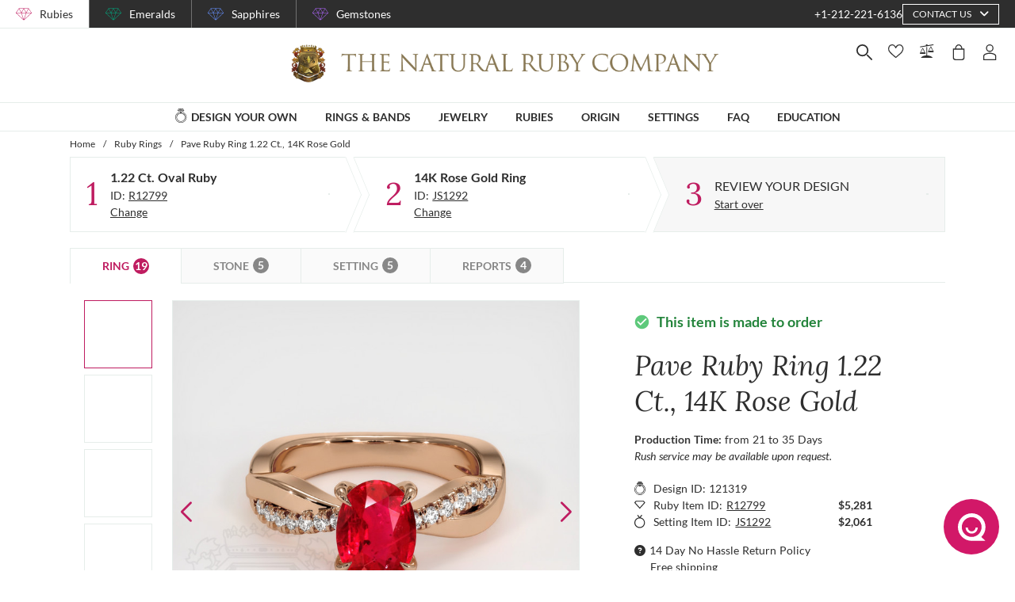

--- FILE ---
content_type: text/html; charset=utf-8
request_url: https://thenaturalrubycompany.com/design-your-own/review/red-ruby-ring-oval-1.22ct-14k-rose-gold-js1292r14-r12799/
body_size: 180569
content:
<!doctype html>
<html data-n-head-ssr lang="en" data-n-head="%7B%22lang%22:%7B%22ssr%22:%22en%22%7D%7D">
  <head >
    <meta data-n-head="ssr" charset="utf-8"><meta data-n-head="ssr" name="p:domain_verify" content="a7c4a4085a03860ccd3222ab1738ee5c"><meta data-n-head="ssr" name="viewport" content="width=device-width, initial-scale=1"><meta data-n-head="ssr" name="theme-color" content="#e2e2e2"><meta data-n-head="ssr" property="name" name="name" content="The Natural Ruby Company"><meta data-n-head="ssr" property="lang" name="lang" content="en"><meta data-n-head="ssr" data-hid="title" name="title" property="title" content=" Ruby Ring 1.22 Ct. 14K Rose Gold | The Natural Ruby Company"><meta data-n-head="ssr" data-hid="description" name="description" property="description" content="The ring features a beautiful, transparent 1.22 carat oval shape red ruby with the dimensions of 8.02 x 6.09 x 2.91 mm and a mixed brilliant cut. It has a clarity grade of slightly included (evaluated at eye level), vivid color saturation, and an excellent polish. The origin of this ruby is Mozambique. 

Also featured in the ring: White round shaped diamonds, weighing approx 0.297 carats, clarity VS1/VS2 and a color grade of F. 

The ring is entirely set in 14K rose gold. 

"><meta data-n-head="ssr" data-hid="navigation-page-title" name="navigation-page-title" property="navigation-page-title" content="Finalize Your "><meta data-n-head="ssr" data-hid="navigation-page-description" name="navigation-page-description" property="navigation-page-description" content=""><meta data-n-head="ssr" data-hid="twitter:card" name="twitter:card" property="twitter:card" content="summary"><meta data-n-head="ssr" data-hid="product:price:amount" name="product:price:amount" property="product:price:amount" content="7342"><meta data-n-head="ssr" data-hid="product:price:currency" name="product:price:currency" property="product:price:currency" content="USD"><meta data-n-head="ssr" data-hid="og:image_url" name="og:image_url" property="og:image_url" content="https://images.thenaturalsapphirecompany.com/previewandpast/js1292r14-r12799/image/red-ruby-ring-js1292r14-r12799-14k-rose-gold-preview-request-view-01.jpg?d=750x750&amp;s=nrc&amp;v=20231213081746"><meta data-n-head="ssr" data-hid="og:url" name="og:url" property="og:url" content="https://thenaturalrubycompany.com/design-your-own/review/red-ruby-ring-oval-1.22ct-14k-rose-gold-js1292r14-r12799/"><meta data-n-head="ssr" data-hid="og:type" name="og:type" property="og:type" content="product"><meta data-n-head="ssr" data-hid="fb:app_id" name="fb:app_id" property="fb:app_id" content="null"><title> Ruby Ring 1.22 Ct. 14K Rose Gold | The Natural Ruby Company</title><link data-n-head="ssr" rel="preconnect" href="https://360images.thenaturalsapphirecompany.com/"><link data-n-head="ssr" rel="preconnect" href="https://images.thenaturalsapphirecompany.com/"><link data-n-head="ssr" rel="dns-prefetch" href="https://images.thenaturalsapphirecompany.com/"><link data-n-head="ssr" rel="preconnect" href="https://service.thenaturalsapphirecompany.com"><link data-n-head="ssr" rel="preload" as="font" crossOrigin="anonymous" href="/styles/fonts/Lora/woff2/Lora-Regular.woff2"><link data-n-head="ssr" rel="preload" as="font" crossOrigin="anonymous" href="/styles/fonts/Lora/woff2/Lora-Italic.woff2"><link data-n-head="ssr" rel="preload" as="font" crossOrigin="anonymous" href="/styles/fonts/Lato/woff2/Lato-Regular.woff2"><link data-n-head="ssr" rel="canonical" href="https://thenaturalrubycompany.com/design-your-own/review/red-ruby-ring-oval-1.22ct-14k-rose-gold-js1292r14-r12799/"><link data-n-head="ssr" rel="stylesheet" type="text/css" href="https://service.thenaturalsapphirecompany.com/cdn/swiper-bundle.min.css"><script data-n-head="ssr" src="https://f86a65dca19a.edge.sdk.awswaf.com/f86a65dca19a/648b86f16b8e/challenge.js" defer></script><script data-n-head="ssr" type="application/ld+json">{"@context":"http://schema.org","@type":"WebSite","name":"The Natural Ruby Company","url":"https://thenaturalrubycompany.com/"}</script><script data-n-head="ssr" type="application/ld+json">{"@context":"http://schema.org","@type":"LocalBusiness","address":{"@type":"PostalAddress","streetAddress":"608 5th Avenue, 11th Floor Penthouse","addressRegion":"New York, NY 10020","addressCountry":"United States"},"description":"Head Office, Showroom & Workshop","name":"The Natural Ruby Company","priceRange":"$$","image":"https://thenaturalrubycompany.com/images/hi-res/logo@2x.jpg","telephone":"+1-212-221-6136"}</script><script data-n-head="ssr" type="application/ld+json">{"@context":"http://schema.org/","@type":"Product","name":"Pave Ruby Ring 1.22 Ct., 14K Rose Gold","image":["https://images.thenaturalsapphirecompany.com/previewandpast/js1292r14-r12799/image/red-ruby-ring-js1292r14-r12799-14k-rose-gold-preview-request-view-01.jpg?d=750x750&s=nrc&v=20231213081746","https://images.thenaturalsapphirecompany.com/previewandpast/js1292r14-r12799/image/red-ruby-ring-js1292r14-r12799-14k-rose-gold-preview-request-view-02.jpg?d=750x750&s=nrc&v=20231213081740","https://images.thenaturalsapphirecompany.com/previewandpast/js1292r14-r12799/image/red-ruby-ring-js1292r14-r12799-14k-rose-gold-preview-request-view-03.jpg?d=750x750&s=nrc&v=20231213081740","https://images.thenaturalsapphirecompany.com/previewandpast/js1292r14-r12799/image/red-ruby-ring-js1292r14-r12799-14k-rose-gold-preview-request-view-04.jpg?d=750x750&s=nrc&v=20231213081740","https://images.thenaturalsapphirecompany.com/previewandpast/js1292r14-r12799/appraisal/js1292r14-r12799_nsc_web.jpg"],"description":"<p>In the heart of southeastern Africa, where the lands are rich with mineral treasures, the birth of a remarkable gemstone quietly commences. In the lush terrains of Mozambique, a crimson jewel lies hidden beneath layers of ancient earth, waiting to reveal its gleaming vibrance. As the sunrise touches the vast landscapes with its golden hue, it awakens a legacy that has traveled through time, crystalizing in the form of the exquisite ruby. This unique stone embarks on its metamorphic journey, drawing from the essence of the land that nurtured it. Each facet of this gem is a testament to the natural wonder of Mozambique and its remarkable contribution to the world of gemstones, inspiring awe with every glance from those entrusted with bringing out its brilliance.</p><p>Upon discovery, miners at the site cautiously unearthed the ruby, cherishing the significance it held within its transparent structure, a delicate 1.22 carat oval exquisite in its form. The stone, with dimensions of 8.02 x 6.09 x 2.91 mm, encapsulates a history untold. Each facet and inclusion tells an age-old story of the globe’s natural splendor. ushering insights into the conditions millions of years ago when the crystallization of corundum took place under extreme heat and pressure. The rough gemstone is tapped and surgically extracted from its hideaway, ready to embark on the next stage of its crafting journey.</p><p>Transferred to skilled artisans who, with patience and expert hands, shape the rough ruby into an object of unrivaled beauty, the stone reveals a unique sparkle unmatched by others. The artisans step into their domain like artists approaching an unfinished masterpiece, each mindful cut a deliberate stroke on a canvas. The ruby's mixed brilliant cut, achieved by advanced techniques passed down through generations, captures light in a dance of brilliance and flair. What sets this ruby apart is its structure juxtaposed with clarity and vivacious color that enhances its deep saturated hue, resulting in a vivid red that commands admiration. A fascinating play of color and reflection beneath its polished surface, so immaculate, entices eyes and invites souls to swim within its crimson depths. </p><p>The process is lovingly completed when the ruby's slight inclusions, evaluated intently at eye level, enhance rather than hinder its allure, adding character to a gemstone whose exceptional allure is as complex and varied as the land from which it hails. With each turn and movement, its excellent polish reveals a tropical inner fire, a gem that conveys a breathtaking story of transformation. In collaboration with The Natural Ruby Company, this Mozambique ruby transitions from nature’s hidden treasure to crafted elegance, ensuring that those who appreciate its value can relish a piece of Earth’s sublime artistry. An embodiment of passion, its tale weaves a link between nature and craftsmanship, a bond connecting you to ancient stories bound in time and a future gleaming with promise.</p>","sku":"JS1292R14-R12799","mpn":"JS1292R14-R12799","brand":{"@type":"Thing","name":"The Natural Ruby Company"},"offers":{"@type":"Offer","priceCurrency":"USD","price":7342,"priceValidUntil":"2026-02-07","itemCondition":"http://schema.org/NewCondition","availability":"http://schema.org/InStock","seller":{"@type":"Organization","name":"The Natural Ruby Company"},"url":"https://thenaturalrubycompany.com//design-your-own/review/red-ruby-ring-oval-1.22ct-14k-rose-gold-js1292r14-r12799/"}}</script><style data-vue-ssr-id="6f2b1ad0:0 205c1ee8:0 df561198:0 b8d2539e:0 302ed940:0 0b745a9b:0 f4802896:0 20ceea8b:0 7f914afb:0 5d01ddc1:0 e40c4acc:0 384baed0:0 45176234:0 3045d667:0 5fe79e5b:0 15c2a23c:0 1423dc1d:0 37e62628:0 61f6e810:0 63169d1e:0 7e5ceb76:0 2d718674:0 295fd4f6:0 5e5fa594:0 5e21139c:0 0d35759f:0 4208cc58:0 24cf2e00:0 33109437:0 c2780954:0 046afaea:0 30e27a8c:0 369a10b0:0 0055febf:0 4ffef993:0 025d38d8:0 3d71213c:0 e3146488:0 28b26a0c:0 4ed43cea:0 730fb09a:0 777c4e26:0 4ac6eb5e:0 1cf19111:0 2c19661e:0 f00c71b6:0 a0ef38aa:0 7e19e242:0 38900c0b:0 4b5a1aac:0 49ddbb7f:0 9ff64e0a:0 1b525404:0 38fd742a:0 00acff6e:0 9f992f92:0 26cbeef3:0 9869d1d6:0 6e0b5fb4:0 d5d6a97e:0 7a1c32aa:0 261c915d:0 32bbbb7a:0 63b1a830:0 a03e58e2:0 255bd33f:0 67d818cc:0 6ed2fc59:0 fd22385c:0 8b0ad408:0 36ec1c6e:0 2b3dd8e2:0 1ce6f610:0 8fb64d8c:0 0fdb4b39:0 d18d0354:0 5e8b2822:0 c6cfdc44:0 0f1803eb:0 22128f9a:0 7c8087d2:0 7b79a841:0 43be3c84:0 2efe18d0:0 2e8fa375:0 4f4f8466:0 8549361a:0 4e82694e:0 799a789b:0 471c3e0c:0 7194ed3a:0 d9668cf0:0 6a769ff8:0 76055343:0 41ce8e14:0 0e5ee313:0 211d7096:0 14b73592:0 549e9fbf:0 02d2b39c:0 70649020:0 f7308f76:0 195c0ca3:0">/*!
 * Font Awesome Free 6.4.0 by @fontawesome - https://fontawesome.com
 * License - https://fontawesome.com/license/free (Icons: CC BY 4.0, Fonts: SIL OFL 1.1, Code: MIT License)
 * Copyright 2023 Fonticons, Inc.
 */.fa{font-family:"Font Awesome 6 Free";font-family:var(--fa-style-family,"Font Awesome 6 Free");font-weight:900;font-weight:var(--fa-style,900)}.fa,.fab,.far,.fas{-moz-osx-font-smoothing:grayscale;-webkit-font-smoothing:antialiased;font-feature-settings:normal;display:inline-block;display:var(--fa-display,inline-block);font-style:normal;font-variant:normal;line-height:1;text-rendering:auto}.far,.fas{font-family:"Font Awesome 6 Free"}.fab{font-family:"Font Awesome 6 Brands"}@keyframes fa-beat{0%,90%{transform:scale(1)}45%{transform:scale(1.25);transform:scale(var(--fa-beat-scale,1.25))}}@keyframes fa-bounce{0%{transform:scale(1) translateY(0)}10%{transform:scale(1.1,.9) translateY(0);transform:scale(var(--fa-bounce-start-scale-x,1.1),var(--fa-bounce-start-scale-y,.9)) translateY(0)}30%{transform:scale(.9,1.1) translateY(-.5em);transform:scale(var(--fa-bounce-jump-scale-x,.9),var(--fa-bounce-jump-scale-y,1.1)) translateY(var(--fa-bounce-height,-.5em))}50%{transform:scale(1.05,.95) translateY(0);transform:scale(var(--fa-bounce-land-scale-x,1.05),var(--fa-bounce-land-scale-y,.95)) translateY(0)}57%{transform:scale(1) translateY(-.125em);transform:scale(1) translateY(var(--fa-bounce-rebound,-.125em))}64%{transform:scale(1) translateY(0)}to{transform:scale(1) translateY(0)}}@keyframes fa-fade{50%{opacity:.4;opacity:var(--fa-fade-opacity,.4)}}@keyframes fa-beat-fade{0%,to{opacity:.4;opacity:var(--fa-beat-fade-opacity,.4);transform:scale(1)}50%{opacity:1;transform:scale(1.125);transform:scale(var(--fa-beat-fade-scale,1.125))}}@keyframes fa-flip{50%{transform:rotateY(-180deg);transform:rotate3d(var(--fa-flip-x,0),var(--fa-flip-y,1),var(--fa-flip-z,0),var(--fa-flip-angle,-180deg))}}@keyframes fa-shake{0%{transform:rotate(-15deg)}4%{transform:rotate(15deg)}24%,8%{transform:rotate(-18deg)}12%,28%{transform:rotate(18deg)}16%{transform:rotate(-22deg)}20%{transform:rotate(22deg)}32%{transform:rotate(-12deg)}36%{transform:rotate(12deg)}40%,to{transform:rotate(0deg)}}@keyframes fa-spin{0%{transform:rotate(0deg)}to{transform:rotate(1turn)}}.fa-calendar-alt:before{content:"\f073"}.fa-minus-circle:before{content:"\f056"}.fa-mail-bulk:before{content:"\f674"}.fa-caret-right:before{content:"\f0da"}.fa-compass:before{content:"\f14e"}.fa-flag:before{content:"\f024"}.fa-lock:before{content:"\f023"}.fa-hourglass-half:before{content:"\f252"}.fa-users:before{content:"\f0c0"}.fa-eye-slash:before{content:"\f070"}.fa-chevron-up:before{content:"\f077"}.fa-user:before{content:"\f007"}.fa-globe:before{content:"\f0ac"}.fa-venus-mars:before{content:"\f228"}.fa-city:before{content:"\f64f"}.fa-map-marked-alt:before{content:"\f5a0"}.fa-gift:before{content:"\f06b"}.fa-question-circle:before{content:"\f059"}.fa-eye:before{content:"\f06e"}.fa-phone:before{content:"\f095"}.fa-envelope:before{content:"\f0e0"}.fa-angle-down:before{content:"\f107"}.fa-credit-card:before{content:"\f09d"}.fa-map-marker-alt:before{content:"\f3c5"}.fa-chevron-down:before{content:"\f078"}.fa-copy:before{content:"\f0c5"}.fa-times:before,.fa-xmark:before{content:"\f00d"}.fa-angle-up:before{content:"\f106"}.fa-chevron-left:before{content:"\f053"}.fa-chevron-right:before{content:"\f054"}.fa-calendar:before{content:"\f133"}.fa-plus-circle:before{content:"\f055"}.fa-check:before{content:"\f00c"}.fa-angle-left:before{content:"\f104"}.sr-only{clip:rect(0,0,0,0);border-width:0;height:1px;margin:-1px;overflow:hidden;padding:0;position:absolute;white-space:nowrap;width:1px}:root{--fa-style-family-brands:"Font Awesome 6 Brands";--fa-font-brands:normal 400 1em/1 "Font Awesome 6 Brands"}@font-face{font-display:block;font-family:"Font Awesome 6 Brands";font-style:normal;font-weight:400;src:url(/_nuxt/fonts/fa-brands-400.8b0dded.woff2) format("woff2"),url(/_nuxt/fonts/fa-brands-400.0ab3921.ttf) format("truetype")}.fab{font-weight:400}.fa-instagram-square:before{content:"\e055"}.fa-facebook-f:before{content:"\f39e"}.fa-instagram:before{content:"\f16d"}.fa-pinterest-p:before{content:"\f231"}.fa-twitter:before{content:"\f099"}:root{--fa-font-regular:normal 400 1em/1 "Font Awesome 6 Free"}@font-face{font-display:block;font-family:"Font Awesome 6 Free";font-style:normal;font-weight:400;src:url(/_nuxt/fonts/fa-regular-400.61f30b7.woff2) format("woff2"),url(/_nuxt/fonts/fa-regular-400.2020673.ttf) format("truetype")}.far{font-weight:400}:root{--fa-style-family-classic:"Font Awesome 6 Free";--fa-font-solid:normal 900 1em/1 "Font Awesome 6 Free"}@font-face{font-display:block;font-family:"Font Awesome 6 Free";font-style:normal;font-weight:900;src:url(/_nuxt/fonts/fa-solid-900.c642783.woff2) format("woff2"),url(/_nuxt/fonts/fa-solid-900.e2ceb83.ttf) format("truetype")}.fas{font-weight:900}@font-face{font-display:block;font-family:"Font Awesome 5 Brands";font-weight:400;src:url(/_nuxt/fonts/fa-brands-400.8b0dded.woff2) format("woff2"),url(/_nuxt/fonts/fa-brands-400.0ab3921.ttf) format("truetype")}@font-face{font-display:block;font-family:"Font Awesome 5 Free";font-weight:900;src:url(/_nuxt/fonts/fa-solid-900.c642783.woff2) format("woff2"),url(/_nuxt/fonts/fa-solid-900.e2ceb83.ttf) format("truetype")}@font-face{font-display:block;font-family:"Font Awesome 5 Free";font-weight:400;src:url(/_nuxt/fonts/fa-regular-400.61f30b7.woff2) format("woff2"),url(/_nuxt/fonts/fa-regular-400.2020673.ttf) format("truetype")}@font-face{font-display:block;font-family:"FontAwesome";src:url(/_nuxt/fonts/fa-solid-900.c642783.woff2) format("woff2"),url(/_nuxt/fonts/fa-solid-900.e2ceb83.ttf) format("truetype")}@font-face{font-display:block;font-family:"FontAwesome";src:url(/_nuxt/fonts/fa-brands-400.8b0dded.woff2) format("woff2"),url(/_nuxt/fonts/fa-brands-400.0ab3921.ttf) format("truetype")}@font-face{font-display:block;font-family:"FontAwesome";src:url(/_nuxt/fonts/fa-regular-400.61f30b7.woff2) format("woff2"),url(/_nuxt/fonts/fa-regular-400.2020673.ttf) format("truetype");unicode-range:u+f003,u+f006,u+f014,u+f016-f017,u+f01a-f01b,u+f01d,u+f022,u+f03e,u+f044,u+f046,u+f05c-f05d,u+f06e,u+f070,u+f087-f088,u+f08a,u+f094,u+f096-f097,u+f09d,u+f0a0,u+f0a2,u+f0a4-f0a7,u+f0c5,u+f0c7,u+f0e5-f0e6,u+f0eb,u+f0f6-f0f8,u+f10c,u+f114-f115,u+f118-f11a,u+f11c-f11d,u+f133,u+f147,u+f14e,u+f150-f152,u+f185-f186,u+f18e,u+f190-f192,u+f196,u+f1c1-f1c9,u+f1d9,u+f1db,u+f1e3,u+f1ea,u+f1f7,u+f1f9,u+f20a,u+f247-f248,u+f24a,u+f24d,u+f255-f25b,u+f25d,u+f271-f274,u+f278,u+f27b,u+f28c,u+f28e,u+f29c,u+f2b5,u+f2b7,u+f2ba,u+f2bc,u+f2be,u+f2c0-f2c1,u+f2c3,u+f2d0,u+f2d2,u+f2d4,u+f2dc}@font-face{font-display:block;font-family:"FontAwesome";src:url(/_nuxt/fonts/fa-v4compatibility.4bc58bc.woff2) format("woff2"),url(/_nuxt/fonts/fa-v4compatibility.d20cedd.ttf) format("truetype");unicode-range:u+f041,u+f047,u+f065-f066,u+f07d-f07e,u+f080,u+f08b,u+f08e,u+f090,u+f09a,u+f0ac,u+f0ae,u+f0b2,u+f0d0,u+f0d6,u+f0e4,u+f0ec,u+f10a-f10b,u+f123,u+f13e,u+f148-f149,u+f14c,u+f156,u+f15e,u+f160-f161,u+f163,u+f175-f178,u+f195,u+f1f8,u+f219,u+f27a}
@media screen and (min-width:1840px){.container:not(.is-max-desktop):not(.is-max-widescreen):not(.is-max-fullhd){max-width:1776px!important}}/*! bulma.io v0.9.4 | MIT License | github.com/jgthms/bulma */.button,.file-cta,.file-name,.input,.pagination-ellipsis,.pagination-link,.pagination-next,.pagination-previous,.select select,.textarea{align-items:center;-moz-appearance:none;-webkit-appearance:none;border:1px solid transparent;border-radius:4px;box-shadow:none;display:inline-flex;font-size:1rem;height:2.5em;justify-content:flex-start;line-height:1.5;padding:calc(.5em - 1px) calc(.75em - 1px);position:relative;vertical-align:top}.button:active,.button:focus,.file-cta:active,.file-cta:focus,.file-name:active,.file-name:focus,.input:active,.input:focus,.is-active.button,.is-active.file-cta,.is-active.file-name,.is-active.input,.is-active.pagination-ellipsis,.is-active.pagination-link,.is-active.pagination-next,.is-active.pagination-previous,.is-active.textarea,.is-focused.button,.is-focused.file-cta,.is-focused.file-name,.is-focused.input,.is-focused.pagination-ellipsis,.is-focused.pagination-link,.is-focused.pagination-next,.is-focused.pagination-previous,.is-focused.textarea,.pagination-ellipsis:active,.pagination-ellipsis:focus,.pagination-link:active,.pagination-link:focus,.pagination-next:active,.pagination-next:focus,.pagination-previous:active,.pagination-previous:focus,.select select.is-active,.select select.is-focused,.select select:active,.select select:focus,.textarea:active,.textarea:focus{outline:none}.select fieldset[disabled] select,.select select[disabled],[disabled].button,[disabled].file-cta,[disabled].file-name,[disabled].input,[disabled].pagination-ellipsis,[disabled].pagination-link,[disabled].pagination-next,[disabled].pagination-previous,[disabled].textarea,fieldset[disabled] .button,fieldset[disabled] .file-cta,fieldset[disabled] .file-name,fieldset[disabled] .input,fieldset[disabled] .pagination-ellipsis,fieldset[disabled] .pagination-link,fieldset[disabled] .pagination-next,fieldset[disabled] .pagination-previous,fieldset[disabled] .select select,fieldset[disabled] .textarea{cursor:not-allowed}.breadcrumb,.button,.file,.is-unselectable,.pagination-ellipsis,.pagination-link,.pagination-next,.pagination-previous,.tabs{-webkit-touch-callout:none;-webkit-user-select:none;-moz-user-select:none;user-select:none}.navbar-link:not(.is-arrowless):after,.select:not(.is-multiple):not(.is-loading):after{border:3px solid transparent;border-radius:2px;border-right:0;border-top:0;content:" ";display:block;height:.625em;margin-top:-.4375em;pointer-events:none;position:absolute;top:50%;transform:rotate(-45deg);transform-origin:center;width:.625em}.block:not(:last-child),.box:not(:last-child),.breadcrumb:not(:last-child),.content:not(:last-child),.level:not(:last-child),.message:not(:last-child),.notification:not(:last-child),.pagination:not(:last-child),.progress:not(:last-child),.subtitle:not(:last-child),.table-container:not(:last-child),.table:not(:last-child),.tabs:not(:last-child),.title:not(:last-child){margin-bottom:1.5rem}.delete,.modal-close{-webkit-touch-callout:none;-moz-appearance:none;-webkit-appearance:none;background-color:rgba(46,46,46,.2);border:none;border-radius:9999px;cursor:pointer;display:inline-block;flex-grow:0;flex-shrink:0;font-size:0;height:20px;max-height:20px;max-width:20px;min-height:20px;min-width:20px;outline:none;pointer-events:auto;position:relative;-webkit-user-select:none;-moz-user-select:none;user-select:none;vertical-align:top;width:20px}.delete:after,.delete:before,.modal-close:after,.modal-close:before{background-color:#fff;content:"";display:block;left:50%;position:absolute;top:50%;transform:translateX(-50%) translateY(-50%) rotate(45deg);transform-origin:center center}.delete:before,.modal-close:before{height:2px;width:50%}.delete:after,.modal-close:after{height:50%;width:2px}.delete:focus,.delete:hover,.modal-close:focus,.modal-close:hover{background-color:rgba(46,46,46,.3)}.delete:active,.modal-close:active{background-color:rgba(46,46,46,.4)}.is-small.delete,.is-small.modal-close{height:16px;max-height:16px;max-width:16px;min-height:16px;min-width:16px;width:16px}.is-medium.delete,.is-medium.modal-close{height:24px;max-height:24px;max-width:24px;min-height:24px;min-width:24px;width:24px}.is-large.delete,.is-large.modal-close{height:32px;max-height:32px;max-width:32px;min-height:32px;min-width:32px;width:32px}.button.is-loading:after,.control.is-loading:after,.loader,.select.is-loading:after{animation:spinAround .5s linear infinite;border-color:transparent transparent #dbdbdb #dbdbdb;border-radius:9999px;border-style:solid;border-width:2px;content:"";display:block;height:1em;position:relative;width:1em}.hero-video,.image.is-16by9 .has-ratio,.image.is-16by9 img,.image.is-1by1 .has-ratio,.image.is-1by1 img,.image.is-1by2 .has-ratio,.image.is-1by2 img,.image.is-1by3 .has-ratio,.image.is-1by3 img,.image.is-2by1 .has-ratio,.image.is-2by1 img,.image.is-2by3 .has-ratio,.image.is-2by3 img,.image.is-3by1 .has-ratio,.image.is-3by1 img,.image.is-3by2 .has-ratio,.image.is-3by2 img,.image.is-3by4 .has-ratio,.image.is-3by4 img,.image.is-3by5 .has-ratio,.image.is-3by5 img,.image.is-4by3 .has-ratio,.image.is-4by3 img,.image.is-4by5 .has-ratio,.image.is-4by5 img,.image.is-5by3 .has-ratio,.image.is-5by3 img,.image.is-5by4 .has-ratio,.image.is-5by4 img,.image.is-9by16 .has-ratio,.image.is-9by16 img,.image.is-square .has-ratio,.image.is-square img,.is-overlay,.modal,.modal-background{bottom:0;left:0;position:absolute;right:0;top:0}.navbar-burger{color:currentColor;font-family:inherit;font-size:1em}/*! minireset.css v0.0.6 | MIT License | github.com/jgthms/minireset.css */.navbar-burger,blockquote,body,dd,dl,dt,fieldset,figure,h1,h2,h3,h4,h5,h6,hr,html,iframe,legend,li,ol,p,pre,textarea,ul{margin:0;padding:0}h1,h2,h3,h4,h5,h6{font-size:100%;font-weight:400}ul{list-style:none}button,input,select,textarea{margin:0}html{box-sizing:border-box}*,:after,:before{box-sizing:inherit}img,video{height:auto;max-width:100%}iframe{border:0}table{border-collapse:collapse;border-spacing:0}td,th{padding:0}td:not([align]),th:not([align]){text-align:inherit}html{-moz-osx-font-smoothing:grayscale;-webkit-font-smoothing:antialiased;-webkit-text-size-adjust:100%;-moz-text-size-adjust:100%;text-size-adjust:100%;background-color:#fff;font-size:16px;min-width:300px;overflow-x:hidden;overflow-y:scroll;text-rendering:optimizeLegibility}article,aside,figure,footer,header,hgroup,section{display:block}body,button,input,optgroup,select,textarea{font-family:BlinkMacSystemFont,-apple-system,"Segoe UI","Roboto","Oxygen","Ubuntu","Cantarell","Fira Sans","Droid Sans","Helvetica Neue","Helvetica","Arial",sans-serif}code,pre{-moz-osx-font-smoothing:auto;-webkit-font-smoothing:auto;font-family:monospace}body{color:#4a4a4a;font-size:1em;font-weight:400;line-height:1.5}a{color:#485fc7;cursor:pointer;-webkit-text-decoration:none;text-decoration:none}a strong{color:currentColor}a:hover{color:#363636}code{color:#da1039;font-size:.875em;font-weight:400;padding:.25em .5em}code,hr{background-color:#f5f5f5}hr{border:none;display:block;height:2px;margin:1.5rem 0}img{height:auto;max-width:100%}input[type=checkbox],input[type=radio]{vertical-align:baseline}small{font-size:.875em}span{font-style:inherit;font-weight:inherit}strong{color:#363636;font-weight:700}fieldset{border:none}pre{-webkit-overflow-scrolling:touch;word-wrap:normal;background-color:#f5f5f5;color:#4a4a4a;font-size:.875em;overflow-x:auto;padding:1.25rem 1.5rem;white-space:pre}pre code{background-color:transparent;color:currentColor;font-size:1em;padding:0}table td,table th{vertical-align:top}table td:not([align]),table th:not([align]){text-align:inherit}table th{color:#363636}@keyframes spinAround{0%{transform:rotate(0deg)}to{transform:rotate(359deg)}}.box{background-color:#fff;border-radius:6px;box-shadow:0 .5em 1em -.125em rgba(46,46,46,.1),0 0 0 1px rgba(46,46,46,.02);color:#4a4a4a;display:block;padding:1.25rem}a.box:focus,a.box:hover{box-shadow:0 .5em 1em -.125em rgba(46,46,46,.1),0 0 0 1px #485fc7}a.box:active{box-shadow:inset 0 1px 2px rgba(46,46,46,.2),0 0 0 1px #485fc7}.button{background-color:#fff;border-color:#dbdbdb;border-width:1px;color:#363636;cursor:pointer;justify-content:center;padding:calc(.5em - 1px) 1em;text-align:center;white-space:nowrap}.button strong{color:inherit}.button .icon,.button .icon.is-large,.button .icon.is-medium,.button .icon.is-small{height:1.5em;width:1.5em}.button .icon:first-child:not(:last-child){margin-left:calc(-.5em - 1px);margin-right:.25em}.button .icon:last-child:not(:first-child){margin-left:.25em;margin-right:calc(-.5em - 1px)}.button .icon:first-child:last-child{margin-left:calc(-.5em - 1px);margin-right:calc(-.5em - 1px)}.button.is-hovered,.button:hover{border-color:#b5b5b5;color:#363636}.button.is-focused,.button:focus{border-color:#485fc7;color:#363636}.button.is-focused:not(:active),.button:focus:not(:active){box-shadow:0 0 0 .125em rgba(72,95,199,.25)}.button.is-active,.button:active{border-color:#4a4a4a;color:#363636}.button.is-text{background-color:transparent;border-color:transparent;color:#4a4a4a;-webkit-text-decoration:underline;text-decoration:underline}.button.is-text.is-focused,.button.is-text.is-hovered,.button.is-text:focus,.button.is-text:hover{background-color:#f5f5f5;color:#363636}.button.is-text.is-active,.button.is-text:active{background-color:#e8e8e8;color:#363636}.button.is-text[disabled],fieldset[disabled] .button.is-text{background-color:transparent;border-color:transparent;box-shadow:none}.button.is-ghost{background:none;border-color:transparent;color:#485fc7;-webkit-text-decoration:none;text-decoration:none}.button.is-ghost.is-hovered,.button.is-ghost:hover{color:#485fc7;-webkit-text-decoration:underline;text-decoration:underline}.button.is-white{background-color:#fff;border-color:transparent;color:#2e2e2e}.button.is-white.is-hovered,.button.is-white:hover{background-color:#f9f9f9;border-color:transparent;color:#2e2e2e}.button.is-white.is-focused,.button.is-white:focus{border-color:transparent;color:#2e2e2e}.button.is-white.is-focused:not(:active),.button.is-white:focus:not(:active){box-shadow:0 0 0 .125em hsla(0,0%,100%,.25)}.button.is-white.is-active,.button.is-white:active{background-color:#f2f2f2;border-color:transparent;color:#2e2e2e}.button.is-white[disabled],fieldset[disabled] .button.is-white{background-color:#fff;border-color:#fff;box-shadow:none}.button.is-white.is-inverted{background-color:#2e2e2e;color:#fff}.button.is-white.is-inverted.is-hovered,.button.is-white.is-inverted:hover{background-color:#212121}.button.is-white.is-inverted[disabled],fieldset[disabled] .button.is-white.is-inverted{background-color:#2e2e2e;border-color:transparent;box-shadow:none;color:#fff}.button.is-white.is-loading:after{border-color:transparent transparent #2e2e2e #2e2e2e!important}.button.is-white.is-outlined{background-color:transparent;border-color:#fff;color:#fff}.button.is-white.is-outlined.is-focused,.button.is-white.is-outlined.is-hovered,.button.is-white.is-outlined:focus,.button.is-white.is-outlined:hover{background-color:#fff;border-color:#fff;color:#2e2e2e}.button.is-white.is-outlined.is-loading:after{border-color:transparent transparent #fff #fff!important}.button.is-white.is-outlined.is-loading.is-focused:after,.button.is-white.is-outlined.is-loading.is-hovered:after,.button.is-white.is-outlined.is-loading:focus:after,.button.is-white.is-outlined.is-loading:hover:after{border-color:transparent transparent #2e2e2e #2e2e2e!important}.button.is-white.is-outlined[disabled],fieldset[disabled] .button.is-white.is-outlined{background-color:transparent;border-color:#fff;box-shadow:none;color:#fff}.button.is-white.is-inverted.is-outlined{background-color:transparent;border-color:#2e2e2e;color:#2e2e2e}.button.is-white.is-inverted.is-outlined.is-focused,.button.is-white.is-inverted.is-outlined.is-hovered,.button.is-white.is-inverted.is-outlined:focus,.button.is-white.is-inverted.is-outlined:hover{background-color:#2e2e2e;color:#fff}.button.is-white.is-inverted.is-outlined.is-loading.is-focused:after,.button.is-white.is-inverted.is-outlined.is-loading.is-hovered:after,.button.is-white.is-inverted.is-outlined.is-loading:focus:after,.button.is-white.is-inverted.is-outlined.is-loading:hover:after{border-color:transparent transparent #fff #fff!important}.button.is-white.is-inverted.is-outlined[disabled],fieldset[disabled] .button.is-white.is-inverted.is-outlined{background-color:transparent;border-color:#2e2e2e;box-shadow:none;color:#2e2e2e}.button.is-black{background-color:#2e2e2e;border-color:transparent;color:#fff}.button.is-black.is-hovered,.button.is-black:hover{background-color:#282828;border-color:transparent;color:#fff}.button.is-black.is-focused,.button.is-black:focus{border-color:transparent;color:#fff}.button.is-black.is-focused:not(:active),.button.is-black:focus:not(:active){box-shadow:0 0 0 .125em rgba(46,46,46,.25)}.button.is-black.is-active,.button.is-black:active{background-color:#212121;border-color:transparent;color:#fff}.button.is-black[disabled],fieldset[disabled] .button.is-black{background-color:#2e2e2e;border-color:#2e2e2e;box-shadow:none}.button.is-black.is-inverted{background-color:#fff;color:#2e2e2e}.button.is-black.is-inverted.is-hovered,.button.is-black.is-inverted:hover{background-color:#f2f2f2}.button.is-black.is-inverted[disabled],fieldset[disabled] .button.is-black.is-inverted{background-color:#fff;border-color:transparent;box-shadow:none;color:#2e2e2e}.button.is-black.is-loading:after{border-color:transparent transparent #fff #fff!important}.button.is-black.is-outlined{background-color:transparent;border-color:#2e2e2e;color:#2e2e2e}.button.is-black.is-outlined.is-focused,.button.is-black.is-outlined.is-hovered,.button.is-black.is-outlined:focus,.button.is-black.is-outlined:hover{background-color:#2e2e2e;border-color:#2e2e2e;color:#fff}.button.is-black.is-outlined.is-loading:after{border-color:transparent transparent #2e2e2e #2e2e2e!important}.button.is-black.is-outlined.is-loading.is-focused:after,.button.is-black.is-outlined.is-loading.is-hovered:after,.button.is-black.is-outlined.is-loading:focus:after,.button.is-black.is-outlined.is-loading:hover:after{border-color:transparent transparent #fff #fff!important}.button.is-black.is-outlined[disabled],fieldset[disabled] .button.is-black.is-outlined{background-color:transparent;border-color:#2e2e2e;box-shadow:none;color:#2e2e2e}.button.is-black.is-inverted.is-outlined{background-color:transparent;border-color:#fff;color:#fff}.button.is-black.is-inverted.is-outlined.is-focused,.button.is-black.is-inverted.is-outlined.is-hovered,.button.is-black.is-inverted.is-outlined:focus,.button.is-black.is-inverted.is-outlined:hover{background-color:#fff;color:#2e2e2e}.button.is-black.is-inverted.is-outlined.is-loading.is-focused:after,.button.is-black.is-inverted.is-outlined.is-loading.is-hovered:after,.button.is-black.is-inverted.is-outlined.is-loading:focus:after,.button.is-black.is-inverted.is-outlined.is-loading:hover:after{border-color:transparent transparent #2e2e2e #2e2e2e!important}.button.is-black.is-inverted.is-outlined[disabled],fieldset[disabled] .button.is-black.is-inverted.is-outlined{background-color:transparent;border-color:#fff;box-shadow:none;color:#fff}.button.is-light{background-color:#f5f5f5;border-color:transparent;color:rgba(0,0,0,.7)}.button.is-light.is-hovered,.button.is-light:hover{background-color:#eee;border-color:transparent;color:rgba(0,0,0,.7)}.button.is-light.is-focused,.button.is-light:focus{border-color:transparent;color:rgba(0,0,0,.7)}.button.is-light.is-focused:not(:active),.button.is-light:focus:not(:active){box-shadow:0 0 0 .125em hsla(0,0%,96%,.25)}.button.is-light.is-active,.button.is-light:active{background-color:#e8e8e8;border-color:transparent;color:rgba(0,0,0,.7)}.button.is-light[disabled],fieldset[disabled] .button.is-light{background-color:#f5f5f5;border-color:#f5f5f5;box-shadow:none}.button.is-light.is-inverted{color:#f5f5f5}.button.is-light.is-inverted,.button.is-light.is-inverted.is-hovered,.button.is-light.is-inverted:hover{background-color:rgba(0,0,0,.7)}.button.is-light.is-inverted[disabled],fieldset[disabled] .button.is-light.is-inverted{background-color:rgba(0,0,0,.7);border-color:transparent;box-shadow:none;color:#f5f5f5}.button.is-light.is-loading:after{border-color:transparent transparent rgba(0,0,0,.7) rgba(0,0,0,.7)!important}.button.is-light.is-outlined{background-color:transparent;border-color:#f5f5f5;color:#f5f5f5}.button.is-light.is-outlined.is-focused,.button.is-light.is-outlined.is-hovered,.button.is-light.is-outlined:focus,.button.is-light.is-outlined:hover{background-color:#f5f5f5;border-color:#f5f5f5;color:rgba(0,0,0,.7)}.button.is-light.is-outlined.is-loading:after{border-color:transparent transparent #f5f5f5 #f5f5f5!important}.button.is-light.is-outlined.is-loading.is-focused:after,.button.is-light.is-outlined.is-loading.is-hovered:after,.button.is-light.is-outlined.is-loading:focus:after,.button.is-light.is-outlined.is-loading:hover:after{border-color:transparent transparent rgba(0,0,0,.7) rgba(0,0,0,.7)!important}.button.is-light.is-outlined[disabled],fieldset[disabled] .button.is-light.is-outlined{background-color:transparent;border-color:#f5f5f5;box-shadow:none;color:#f5f5f5}.button.is-light.is-inverted.is-outlined{background-color:transparent;border-color:rgba(0,0,0,.7);color:rgba(0,0,0,.7)}.button.is-light.is-inverted.is-outlined.is-focused,.button.is-light.is-inverted.is-outlined.is-hovered,.button.is-light.is-inverted.is-outlined:focus,.button.is-light.is-inverted.is-outlined:hover{background-color:rgba(0,0,0,.7);color:#f5f5f5}.button.is-light.is-inverted.is-outlined.is-loading.is-focused:after,.button.is-light.is-inverted.is-outlined.is-loading.is-hovered:after,.button.is-light.is-inverted.is-outlined.is-loading:focus:after,.button.is-light.is-inverted.is-outlined.is-loading:hover:after{border-color:transparent transparent #f5f5f5 #f5f5f5!important}.button.is-light.is-inverted.is-outlined[disabled],fieldset[disabled] .button.is-light.is-inverted.is-outlined{background-color:transparent;border-color:rgba(0,0,0,.7);box-shadow:none;color:rgba(0,0,0,.7)}.button.is-dark{background-color:#363636;border-color:transparent;color:#fff}.button.is-dark.is-hovered,.button.is-dark:hover{background-color:#2f2f2f;border-color:transparent;color:#fff}.button.is-dark.is-focused,.button.is-dark:focus{border-color:transparent;color:#fff}.button.is-dark.is-focused:not(:active),.button.is-dark:focus:not(:active){box-shadow:0 0 0 .125em rgba(54,54,54,.25)}.button.is-dark.is-active,.button.is-dark:active{background-color:#292929;border-color:transparent;color:#fff}.button.is-dark[disabled],fieldset[disabled] .button.is-dark{background-color:#363636;border-color:#363636;box-shadow:none}.button.is-dark.is-inverted{background-color:#fff;color:#363636}.button.is-dark.is-inverted.is-hovered,.button.is-dark.is-inverted:hover{background-color:#f2f2f2}.button.is-dark.is-inverted[disabled],fieldset[disabled] .button.is-dark.is-inverted{background-color:#fff;border-color:transparent;box-shadow:none;color:#363636}.button.is-dark.is-loading:after{border-color:transparent transparent #fff #fff!important}.button.is-dark.is-outlined{background-color:transparent;border-color:#363636;color:#363636}.button.is-dark.is-outlined.is-focused,.button.is-dark.is-outlined.is-hovered,.button.is-dark.is-outlined:focus,.button.is-dark.is-outlined:hover{background-color:#363636;border-color:#363636;color:#fff}.button.is-dark.is-outlined.is-loading:after{border-color:transparent transparent #363636 #363636!important}.button.is-dark.is-outlined.is-loading.is-focused:after,.button.is-dark.is-outlined.is-loading.is-hovered:after,.button.is-dark.is-outlined.is-loading:focus:after,.button.is-dark.is-outlined.is-loading:hover:after{border-color:transparent transparent #fff #fff!important}.button.is-dark.is-outlined[disabled],fieldset[disabled] .button.is-dark.is-outlined{background-color:transparent;border-color:#363636;box-shadow:none;color:#363636}.button.is-dark.is-inverted.is-outlined{background-color:transparent;border-color:#fff;color:#fff}.button.is-dark.is-inverted.is-outlined.is-focused,.button.is-dark.is-inverted.is-outlined.is-hovered,.button.is-dark.is-inverted.is-outlined:focus,.button.is-dark.is-inverted.is-outlined:hover{background-color:#fff;color:#363636}.button.is-dark.is-inverted.is-outlined.is-loading.is-focused:after,.button.is-dark.is-inverted.is-outlined.is-loading.is-hovered:after,.button.is-dark.is-inverted.is-outlined.is-loading:focus:after,.button.is-dark.is-inverted.is-outlined.is-loading:hover:after{border-color:transparent transparent #363636 #363636!important}.button.is-dark.is-inverted.is-outlined[disabled],fieldset[disabled] .button.is-dark.is-inverted.is-outlined{background-color:transparent;border-color:#fff;box-shadow:none;color:#fff}.button.is-primary{background-color:#00d1b2;border-color:transparent;color:#fff}.button.is-primary.is-hovered,.button.is-primary:hover{background-color:#00c4a7;border-color:transparent;color:#fff}.button.is-primary.is-focused,.button.is-primary:focus{border-color:transparent;color:#fff}.button.is-primary.is-focused:not(:active),.button.is-primary:focus:not(:active){box-shadow:0 0 0 .125em rgba(0,209,178,.25)}.button.is-primary.is-active,.button.is-primary:active{background-color:#00b89c;border-color:transparent;color:#fff}.button.is-primary[disabled],fieldset[disabled] .button.is-primary{background-color:#00d1b2;border-color:#00d1b2;box-shadow:none}.button.is-primary.is-inverted{background-color:#fff;color:#00d1b2}.button.is-primary.is-inverted.is-hovered,.button.is-primary.is-inverted:hover{background-color:#f2f2f2}.button.is-primary.is-inverted[disabled],fieldset[disabled] .button.is-primary.is-inverted{background-color:#fff;border-color:transparent;box-shadow:none;color:#00d1b2}.button.is-primary.is-loading:after{border-color:transparent transparent #fff #fff!important}.button.is-primary.is-outlined{background-color:transparent;border-color:#00d1b2;color:#00d1b2}.button.is-primary.is-outlined.is-focused,.button.is-primary.is-outlined.is-hovered,.button.is-primary.is-outlined:focus,.button.is-primary.is-outlined:hover{background-color:#00d1b2;border-color:#00d1b2;color:#fff}.button.is-primary.is-outlined.is-loading:after{border-color:transparent transparent #00d1b2 #00d1b2!important}.button.is-primary.is-outlined.is-loading.is-focused:after,.button.is-primary.is-outlined.is-loading.is-hovered:after,.button.is-primary.is-outlined.is-loading:focus:after,.button.is-primary.is-outlined.is-loading:hover:after{border-color:transparent transparent #fff #fff!important}.button.is-primary.is-outlined[disabled],fieldset[disabled] .button.is-primary.is-outlined{background-color:transparent;border-color:#00d1b2;box-shadow:none;color:#00d1b2}.button.is-primary.is-inverted.is-outlined{background-color:transparent;border-color:#fff;color:#fff}.button.is-primary.is-inverted.is-outlined.is-focused,.button.is-primary.is-inverted.is-outlined.is-hovered,.button.is-primary.is-inverted.is-outlined:focus,.button.is-primary.is-inverted.is-outlined:hover{background-color:#fff;color:#00d1b2}.button.is-primary.is-inverted.is-outlined.is-loading.is-focused:after,.button.is-primary.is-inverted.is-outlined.is-loading.is-hovered:after,.button.is-primary.is-inverted.is-outlined.is-loading:focus:after,.button.is-primary.is-inverted.is-outlined.is-loading:hover:after{border-color:transparent transparent #00d1b2 #00d1b2!important}.button.is-primary.is-inverted.is-outlined[disabled],fieldset[disabled] .button.is-primary.is-inverted.is-outlined{background-color:transparent;border-color:#fff;box-shadow:none;color:#fff}.button.is-primary.is-light{background-color:#ebfffc;color:#00947e}.button.is-primary.is-light.is-hovered,.button.is-primary.is-light:hover{background-color:#defffa;border-color:transparent;color:#00947e}.button.is-primary.is-light.is-active,.button.is-primary.is-light:active{background-color:#d1fff8;border-color:transparent;color:#00947e}.button.is-link{background-color:#485fc7;border-color:transparent;color:#fff}.button.is-link.is-hovered,.button.is-link:hover{background-color:#3e56c4;border-color:transparent;color:#fff}.button.is-link.is-focused,.button.is-link:focus{border-color:transparent;color:#fff}.button.is-link.is-focused:not(:active),.button.is-link:focus:not(:active){box-shadow:0 0 0 .125em rgba(72,95,199,.25)}.button.is-link.is-active,.button.is-link:active{background-color:#3a51bb;border-color:transparent;color:#fff}.button.is-link[disabled],fieldset[disabled] .button.is-link{background-color:#485fc7;border-color:#485fc7;box-shadow:none}.button.is-link.is-inverted{background-color:#fff;color:#485fc7}.button.is-link.is-inverted.is-hovered,.button.is-link.is-inverted:hover{background-color:#f2f2f2}.button.is-link.is-inverted[disabled],fieldset[disabled] .button.is-link.is-inverted{background-color:#fff;border-color:transparent;box-shadow:none;color:#485fc7}.button.is-link.is-loading:after{border-color:transparent transparent #fff #fff!important}.button.is-link.is-outlined{background-color:transparent;border-color:#485fc7;color:#485fc7}.button.is-link.is-outlined.is-focused,.button.is-link.is-outlined.is-hovered,.button.is-link.is-outlined:focus,.button.is-link.is-outlined:hover{background-color:#485fc7;border-color:#485fc7;color:#fff}.button.is-link.is-outlined.is-loading:after{border-color:transparent transparent #485fc7 #485fc7!important}.button.is-link.is-outlined.is-loading.is-focused:after,.button.is-link.is-outlined.is-loading.is-hovered:after,.button.is-link.is-outlined.is-loading:focus:after,.button.is-link.is-outlined.is-loading:hover:after{border-color:transparent transparent #fff #fff!important}.button.is-link.is-outlined[disabled],fieldset[disabled] .button.is-link.is-outlined{background-color:transparent;border-color:#485fc7;box-shadow:none;color:#485fc7}.button.is-link.is-inverted.is-outlined{background-color:transparent;border-color:#fff;color:#fff}.button.is-link.is-inverted.is-outlined.is-focused,.button.is-link.is-inverted.is-outlined.is-hovered,.button.is-link.is-inverted.is-outlined:focus,.button.is-link.is-inverted.is-outlined:hover{background-color:#fff;color:#485fc7}.button.is-link.is-inverted.is-outlined.is-loading.is-focused:after,.button.is-link.is-inverted.is-outlined.is-loading.is-hovered:after,.button.is-link.is-inverted.is-outlined.is-loading:focus:after,.button.is-link.is-inverted.is-outlined.is-loading:hover:after{border-color:transparent transparent #485fc7 #485fc7!important}.button.is-link.is-inverted.is-outlined[disabled],fieldset[disabled] .button.is-link.is-inverted.is-outlined{background-color:transparent;border-color:#fff;box-shadow:none;color:#fff}.button.is-link.is-light{background-color:#eff1fa;color:#3850b7}.button.is-link.is-light.is-hovered,.button.is-link.is-light:hover{background-color:#e6e9f7;border-color:transparent;color:#3850b7}.button.is-link.is-light.is-active,.button.is-link.is-light:active{background-color:#dce0f4;border-color:transparent;color:#3850b7}.button.is-info{background-color:#3e8ed0;border-color:transparent;color:#fff}.button.is-info.is-hovered,.button.is-info:hover{background-color:#3488ce;border-color:transparent;color:#fff}.button.is-info.is-focused,.button.is-info:focus{border-color:transparent;color:#fff}.button.is-info.is-focused:not(:active),.button.is-info:focus:not(:active){box-shadow:0 0 0 .125em rgba(62,142,208,.25)}.button.is-info.is-active,.button.is-info:active{background-color:#3082c5;border-color:transparent;color:#fff}.button.is-info[disabled],fieldset[disabled] .button.is-info{background-color:#3e8ed0;border-color:#3e8ed0;box-shadow:none}.button.is-info.is-inverted{background-color:#fff;color:#3e8ed0}.button.is-info.is-inverted.is-hovered,.button.is-info.is-inverted:hover{background-color:#f2f2f2}.button.is-info.is-inverted[disabled],fieldset[disabled] .button.is-info.is-inverted{background-color:#fff;border-color:transparent;box-shadow:none;color:#3e8ed0}.button.is-info.is-loading:after{border-color:transparent transparent #fff #fff!important}.button.is-info.is-outlined{background-color:transparent;border-color:#3e8ed0;color:#3e8ed0}.button.is-info.is-outlined.is-focused,.button.is-info.is-outlined.is-hovered,.button.is-info.is-outlined:focus,.button.is-info.is-outlined:hover{background-color:#3e8ed0;border-color:#3e8ed0;color:#fff}.button.is-info.is-outlined.is-loading:after{border-color:transparent transparent #3e8ed0 #3e8ed0!important}.button.is-info.is-outlined.is-loading.is-focused:after,.button.is-info.is-outlined.is-loading.is-hovered:after,.button.is-info.is-outlined.is-loading:focus:after,.button.is-info.is-outlined.is-loading:hover:after{border-color:transparent transparent #fff #fff!important}.button.is-info.is-outlined[disabled],fieldset[disabled] .button.is-info.is-outlined{background-color:transparent;border-color:#3e8ed0;box-shadow:none;color:#3e8ed0}.button.is-info.is-inverted.is-outlined{background-color:transparent;border-color:#fff;color:#fff}.button.is-info.is-inverted.is-outlined.is-focused,.button.is-info.is-inverted.is-outlined.is-hovered,.button.is-info.is-inverted.is-outlined:focus,.button.is-info.is-inverted.is-outlined:hover{background-color:#fff;color:#3e8ed0}.button.is-info.is-inverted.is-outlined.is-loading.is-focused:after,.button.is-info.is-inverted.is-outlined.is-loading.is-hovered:after,.button.is-info.is-inverted.is-outlined.is-loading:focus:after,.button.is-info.is-inverted.is-outlined.is-loading:hover:after{border-color:transparent transparent #3e8ed0 #3e8ed0!important}.button.is-info.is-inverted.is-outlined[disabled],fieldset[disabled] .button.is-info.is-inverted.is-outlined{background-color:transparent;border-color:#fff;box-shadow:none;color:#fff}.button.is-info.is-light{background-color:#eff5fb;color:#296fa8}.button.is-info.is-light.is-hovered,.button.is-info.is-light:hover{background-color:#e4eff9;border-color:transparent;color:#296fa8}.button.is-info.is-light.is-active,.button.is-info.is-light:active{background-color:#dae9f6;border-color:transparent;color:#296fa8}.button.is-success{background-color:#48c78e;border-color:transparent;color:#fff}.button.is-success.is-hovered,.button.is-success:hover{background-color:#3ec487;border-color:transparent;color:#fff}.button.is-success.is-focused,.button.is-success:focus{border-color:transparent;color:#fff}.button.is-success.is-focused:not(:active),.button.is-success:focus:not(:active){box-shadow:0 0 0 .125em rgba(72,199,142,.25)}.button.is-success.is-active,.button.is-success:active{background-color:#3abb81;border-color:transparent;color:#fff}.button.is-success[disabled],fieldset[disabled] .button.is-success{background-color:#48c78e;border-color:#48c78e;box-shadow:none}.button.is-success.is-inverted{background-color:#fff;color:#48c78e}.button.is-success.is-inverted.is-hovered,.button.is-success.is-inverted:hover{background-color:#f2f2f2}.button.is-success.is-inverted[disabled],fieldset[disabled] .button.is-success.is-inverted{background-color:#fff;border-color:transparent;box-shadow:none;color:#48c78e}.button.is-success.is-loading:after{border-color:transparent transparent #fff #fff!important}.button.is-success.is-outlined{background-color:transparent;border-color:#48c78e;color:#48c78e}.button.is-success.is-outlined.is-focused,.button.is-success.is-outlined.is-hovered,.button.is-success.is-outlined:focus,.button.is-success.is-outlined:hover{background-color:#48c78e;border-color:#48c78e;color:#fff}.button.is-success.is-outlined.is-loading:after{border-color:transparent transparent #48c78e #48c78e!important}.button.is-success.is-outlined.is-loading.is-focused:after,.button.is-success.is-outlined.is-loading.is-hovered:after,.button.is-success.is-outlined.is-loading:focus:after,.button.is-success.is-outlined.is-loading:hover:after{border-color:transparent transparent #fff #fff!important}.button.is-success.is-outlined[disabled],fieldset[disabled] .button.is-success.is-outlined{background-color:transparent;border-color:#48c78e;box-shadow:none;color:#48c78e}.button.is-success.is-inverted.is-outlined{background-color:transparent;border-color:#fff;color:#fff}.button.is-success.is-inverted.is-outlined.is-focused,.button.is-success.is-inverted.is-outlined.is-hovered,.button.is-success.is-inverted.is-outlined:focus,.button.is-success.is-inverted.is-outlined:hover{background-color:#fff;color:#48c78e}.button.is-success.is-inverted.is-outlined.is-loading.is-focused:after,.button.is-success.is-inverted.is-outlined.is-loading.is-hovered:after,.button.is-success.is-inverted.is-outlined.is-loading:focus:after,.button.is-success.is-inverted.is-outlined.is-loading:hover:after{border-color:transparent transparent #48c78e #48c78e!important}.button.is-success.is-inverted.is-outlined[disabled],fieldset[disabled] .button.is-success.is-inverted.is-outlined{background-color:transparent;border-color:#fff;box-shadow:none;color:#fff}.button.is-success.is-light{background-color:#effaf5;color:#257953}.button.is-success.is-light.is-hovered,.button.is-success.is-light:hover{background-color:#e6f7ef;border-color:transparent;color:#257953}.button.is-success.is-light.is-active,.button.is-success.is-light:active{background-color:#dcf4e9;border-color:transparent;color:#257953}.button.is-warning{background-color:#ffe08a;border-color:transparent;color:rgba(0,0,0,.7)}.button.is-warning.is-hovered,.button.is-warning:hover{background-color:#ffdc7d;border-color:transparent;color:rgba(0,0,0,.7)}.button.is-warning.is-focused,.button.is-warning:focus{border-color:transparent;color:rgba(0,0,0,.7)}.button.is-warning.is-focused:not(:active),.button.is-warning:focus:not(:active){box-shadow:0 0 0 .125em rgba(255,224,138,.25)}.button.is-warning.is-active,.button.is-warning:active{background-color:#ffd970;border-color:transparent;color:rgba(0,0,0,.7)}.button.is-warning[disabled],fieldset[disabled] .button.is-warning{background-color:#ffe08a;border-color:#ffe08a;box-shadow:none}.button.is-warning.is-inverted{color:#ffe08a}.button.is-warning.is-inverted,.button.is-warning.is-inverted.is-hovered,.button.is-warning.is-inverted:hover{background-color:rgba(0,0,0,.7)}.button.is-warning.is-inverted[disabled],fieldset[disabled] .button.is-warning.is-inverted{background-color:rgba(0,0,0,.7);border-color:transparent;box-shadow:none;color:#ffe08a}.button.is-warning.is-loading:after{border-color:transparent transparent rgba(0,0,0,.7) rgba(0,0,0,.7)!important}.button.is-warning.is-outlined{background-color:transparent;border-color:#ffe08a;color:#ffe08a}.button.is-warning.is-outlined.is-focused,.button.is-warning.is-outlined.is-hovered,.button.is-warning.is-outlined:focus,.button.is-warning.is-outlined:hover{background-color:#ffe08a;border-color:#ffe08a;color:rgba(0,0,0,.7)}.button.is-warning.is-outlined.is-loading:after{border-color:transparent transparent #ffe08a #ffe08a!important}.button.is-warning.is-outlined.is-loading.is-focused:after,.button.is-warning.is-outlined.is-loading.is-hovered:after,.button.is-warning.is-outlined.is-loading:focus:after,.button.is-warning.is-outlined.is-loading:hover:after{border-color:transparent transparent rgba(0,0,0,.7) rgba(0,0,0,.7)!important}.button.is-warning.is-outlined[disabled],fieldset[disabled] .button.is-warning.is-outlined{background-color:transparent;border-color:#ffe08a;box-shadow:none;color:#ffe08a}.button.is-warning.is-inverted.is-outlined{background-color:transparent;border-color:rgba(0,0,0,.7);color:rgba(0,0,0,.7)}.button.is-warning.is-inverted.is-outlined.is-focused,.button.is-warning.is-inverted.is-outlined.is-hovered,.button.is-warning.is-inverted.is-outlined:focus,.button.is-warning.is-inverted.is-outlined:hover{background-color:rgba(0,0,0,.7);color:#ffe08a}.button.is-warning.is-inverted.is-outlined.is-loading.is-focused:after,.button.is-warning.is-inverted.is-outlined.is-loading.is-hovered:after,.button.is-warning.is-inverted.is-outlined.is-loading:focus:after,.button.is-warning.is-inverted.is-outlined.is-loading:hover:after{border-color:transparent transparent #ffe08a #ffe08a!important}.button.is-warning.is-inverted.is-outlined[disabled],fieldset[disabled] .button.is-warning.is-inverted.is-outlined{background-color:transparent;border-color:rgba(0,0,0,.7);box-shadow:none;color:rgba(0,0,0,.7)}.button.is-warning.is-light{background-color:#fffaeb;color:#946c00}.button.is-warning.is-light.is-hovered,.button.is-warning.is-light:hover{background-color:#fff6de;border-color:transparent;color:#946c00}.button.is-warning.is-light.is-active,.button.is-warning.is-light:active{background-color:#fff3d1;border-color:transparent;color:#946c00}.button.is-danger{background-color:#f14668;border-color:transparent;color:#fff}.button.is-danger.is-hovered,.button.is-danger:hover{background-color:#f03a5f;border-color:transparent;color:#fff}.button.is-danger.is-focused,.button.is-danger:focus{border-color:transparent;color:#fff}.button.is-danger.is-focused:not(:active),.button.is-danger:focus:not(:active){box-shadow:0 0 0 .125em rgba(241,70,104,.25)}.button.is-danger.is-active,.button.is-danger:active{background-color:#ef2e55;border-color:transparent;color:#fff}.button.is-danger[disabled],fieldset[disabled] .button.is-danger{background-color:#f14668;border-color:#f14668;box-shadow:none}.button.is-danger.is-inverted{background-color:#fff;color:#f14668}.button.is-danger.is-inverted.is-hovered,.button.is-danger.is-inverted:hover{background-color:#f2f2f2}.button.is-danger.is-inverted[disabled],fieldset[disabled] .button.is-danger.is-inverted{background-color:#fff;border-color:transparent;box-shadow:none;color:#f14668}.button.is-danger.is-loading:after{border-color:transparent transparent #fff #fff!important}.button.is-danger.is-outlined{background-color:transparent;border-color:#f14668;color:#f14668}.button.is-danger.is-outlined.is-focused,.button.is-danger.is-outlined.is-hovered,.button.is-danger.is-outlined:focus,.button.is-danger.is-outlined:hover{background-color:#f14668;border-color:#f14668;color:#fff}.button.is-danger.is-outlined.is-loading:after{border-color:transparent transparent #f14668 #f14668!important}.button.is-danger.is-outlined.is-loading.is-focused:after,.button.is-danger.is-outlined.is-loading.is-hovered:after,.button.is-danger.is-outlined.is-loading:focus:after,.button.is-danger.is-outlined.is-loading:hover:after{border-color:transparent transparent #fff #fff!important}.button.is-danger.is-outlined[disabled],fieldset[disabled] .button.is-danger.is-outlined{background-color:transparent;border-color:#f14668;box-shadow:none;color:#f14668}.button.is-danger.is-inverted.is-outlined{background-color:transparent;border-color:#fff;color:#fff}.button.is-danger.is-inverted.is-outlined.is-focused,.button.is-danger.is-inverted.is-outlined.is-hovered,.button.is-danger.is-inverted.is-outlined:focus,.button.is-danger.is-inverted.is-outlined:hover{background-color:#fff;color:#f14668}.button.is-danger.is-inverted.is-outlined.is-loading.is-focused:after,.button.is-danger.is-inverted.is-outlined.is-loading.is-hovered:after,.button.is-danger.is-inverted.is-outlined.is-loading:focus:after,.button.is-danger.is-inverted.is-outlined.is-loading:hover:after{border-color:transparent transparent #f14668 #f14668!important}.button.is-danger.is-inverted.is-outlined[disabled],fieldset[disabled] .button.is-danger.is-inverted.is-outlined{background-color:transparent;border-color:#fff;box-shadow:none;color:#fff}.button.is-danger.is-light{background-color:#feecf0;color:#cc0f35}.button.is-danger.is-light.is-hovered,.button.is-danger.is-light:hover{background-color:#fde0e6;border-color:transparent;color:#cc0f35}.button.is-danger.is-light.is-active,.button.is-danger.is-light:active{background-color:#fcd4dc;border-color:transparent;color:#cc0f35}.button.is-small{font-size:.75rem}.button.is-small:not(.is-rounded){border-radius:2px}.button.is-normal{font-size:1rem}.button.is-medium{font-size:1.25rem}.button.is-large{font-size:1.5rem}.button[disabled],fieldset[disabled] .button{background-color:#fff;border-color:#dbdbdb;box-shadow:none;opacity:.5}.button.is-fullwidth{display:flex;width:100%}.button.is-loading{color:transparent!important;pointer-events:none}.button.is-loading:after{left:calc(50% - .5em);position:absolute!important;position:absolute;top:calc(50% - .5em)}.button.is-static{background-color:#f5f5f5;border-color:#dbdbdb;box-shadow:none;color:#7a7a7a;pointer-events:none}.button.is-rounded{border-radius:9999px;padding-left:1.25em;padding-right:1.25em}.buttons{align-items:center;display:flex;flex-wrap:wrap;justify-content:flex-start}.buttons .button{margin-bottom:.5rem}.buttons .button:not(:last-child):not(.is-fullwidth){margin-right:.5rem}.buttons:last-child{margin-bottom:-.5rem}.buttons:not(:last-child){margin-bottom:1rem}.buttons.are-small .button:not(.is-normal):not(.is-medium):not(.is-large){font-size:.75rem}.buttons.are-small .button:not(.is-normal):not(.is-medium):not(.is-large):not(.is-rounded){border-radius:2px}.buttons.are-medium .button:not(.is-small):not(.is-normal):not(.is-large){font-size:1.25rem}.buttons.are-large .button:not(.is-small):not(.is-normal):not(.is-medium){font-size:1.5rem}.buttons.has-addons .button:not(:first-child){border-bottom-left-radius:0;border-top-left-radius:0}.buttons.has-addons .button:not(:last-child){border-bottom-right-radius:0;border-top-right-radius:0;margin-right:-1px}.buttons.has-addons .button:last-child{margin-right:0}.buttons.has-addons .button.is-hovered,.buttons.has-addons .button:hover{z-index:2}.buttons.has-addons .button.is-active,.buttons.has-addons .button.is-focused,.buttons.has-addons .button.is-selected,.buttons.has-addons .button:active,.buttons.has-addons .button:focus{z-index:3}.buttons.has-addons .button.is-active:hover,.buttons.has-addons .button.is-focused:hover,.buttons.has-addons .button.is-selected:hover,.buttons.has-addons .button:active:hover,.buttons.has-addons .button:focus:hover{z-index:4}.buttons.has-addons .button.is-expanded{flex-grow:1;flex-shrink:1}.buttons.is-centered{justify-content:center}.buttons.is-centered:not(.has-addons) .button:not(.is-fullwidth){margin-left:.25rem;margin-right:.25rem}.buttons.is-right{justify-content:flex-end}.buttons.is-right:not(.has-addons) .button:not(.is-fullwidth){margin-left:.25rem;margin-right:.25rem}@media screen and (max-width:768px){.button.is-responsive.is-small{font-size:.5625rem}.button.is-responsive,.button.is-responsive.is-normal{font-size:.65625rem}.button.is-responsive.is-medium{font-size:.75rem}.button.is-responsive.is-large{font-size:1rem}}@media screen and (min-width:769px)and (max-width:1023px){.button.is-responsive.is-small{font-size:.65625rem}.button.is-responsive,.button.is-responsive.is-normal{font-size:.75rem}.button.is-responsive.is-medium{font-size:1rem}.button.is-responsive.is-large{font-size:1.25rem}}.container{flex-grow:1;margin:0 auto;position:relative;width:auto}.container.is-fluid{max-width:none!important;padding-left:32px;padding-right:32px;width:100%}@media screen and (min-width:1025px){.container{max-width:961px}}@media screen and (max-width:1215px){.container.is-widescreen:not(.is-max-desktop){max-width:1152px}}@media screen and (max-width:1407px){.container.is-fullhd:not(.is-max-desktop):not(.is-max-widescreen){max-width:1344px}}@media screen and (min-width:1216px){.container:not(.is-max-desktop){max-width:1152px}}@media screen and (min-width:1408px){.container:not(.is-max-desktop):not(.is-max-widescreen){max-width:1344px}}.content li+li{margin-top:.25em}.content blockquote:not(:last-child),.content dl:not(:last-child),.content ol:not(:last-child),.content p:not(:last-child),.content pre:not(:last-child),.content table:not(:last-child),.content ul:not(:last-child){margin-bottom:1em}.content h1,.content h2,.content h3,.content h4,.content h5,.content h6{color:#363636;font-weight:600;line-height:1.125}.content h1{font-size:2em;margin-bottom:.5em}.content h1:not(:first-child){margin-top:1em}.content h2{font-size:1.75em;margin-bottom:.5714em}.content h2:not(:first-child){margin-top:1.1428em}.content h3{font-size:1.5em;margin-bottom:.6666em}.content h3:not(:first-child){margin-top:1.3333em}.content h4{font-size:1.25em;margin-bottom:.8em}.content h5{font-size:1.125em;margin-bottom:.8888em}.content h6{font-size:1em;margin-bottom:1em}.content blockquote{background-color:#f5f5f5;border-left:5px solid #dbdbdb;padding:1.25em 1.5em}.content ol{list-style-position:outside;margin-left:2em;margin-top:1em}.content ol:not([type]){list-style-type:decimal}.content ol:not([type]).is-lower-alpha{list-style-type:lower-alpha}.content ol:not([type]).is-lower-roman{list-style-type:lower-roman}.content ol:not([type]).is-upper-alpha{list-style-type:upper-alpha}.content ol:not([type]).is-upper-roman{list-style-type:upper-roman}.content ul{list-style:disc outside;margin-left:2em;margin-top:1em}.content ul ul{list-style-type:circle;margin-top:.5em}.content ul ul ul{list-style-type:square}.content dd{margin-left:2em}.content figure{margin-left:2em;margin-right:2em;text-align:center}.content figure:not(:first-child){margin-top:2em}.content figure:not(:last-child){margin-bottom:2em}.content figure img{display:inline-block}.content figure figcaption{font-style:italic}.content pre{-webkit-overflow-scrolling:touch;word-wrap:normal;overflow-x:auto;padding:1.25em 1.5em;white-space:pre}.content sub,.content sup{font-size:75%}.content table{width:100%}.content table td,.content table th{border:solid #dbdbdb;border-width:0 0 1px;padding:.5em .75em;vertical-align:top}.content table th{color:#363636}.content table th:not([align]){text-align:inherit}.content table thead td,.content table thead th{border-width:0 0 2px;color:#363636}.content table tfoot td,.content table tfoot th{border-width:2px 0 0;color:#363636}.content table tbody tr:last-child td,.content table tbody tr:last-child th{border-bottom-width:0}.content .tabs li+li{margin-top:0}.content.is-small{font-size:.75rem}.content.is-normal{font-size:1rem}.content.is-medium{font-size:1.25rem}.content.is-large{font-size:1.5rem}.icon{align-items:center;display:inline-flex;height:1.5rem;justify-content:center;width:1.5rem}.icon.is-small{height:1rem;width:1rem}.icon.is-medium{height:2rem;width:2rem}.icon.is-large{height:3rem;width:3rem}.icon-text{align-items:flex-start;color:inherit;display:inline-flex;flex-wrap:wrap;line-height:1.5rem;vertical-align:top}.icon-text .icon{flex-grow:0;flex-shrink:0}.icon-text .icon:not(:last-child){margin-right:.25em}.icon-text .icon:not(:first-child){margin-left:.25em}div.icon-text{display:flex}.image{display:block;position:relative}.image img{display:block;height:auto;width:100%}.image img.is-rounded{border-radius:9999px}.image.is-fullwidth{width:100%}.image.is-16by9 .has-ratio,.image.is-16by9 img,.image.is-1by1 .has-ratio,.image.is-1by1 img,.image.is-1by2 .has-ratio,.image.is-1by2 img,.image.is-1by3 .has-ratio,.image.is-1by3 img,.image.is-2by1 .has-ratio,.image.is-2by1 img,.image.is-2by3 .has-ratio,.image.is-2by3 img,.image.is-3by1 .has-ratio,.image.is-3by1 img,.image.is-3by2 .has-ratio,.image.is-3by2 img,.image.is-3by4 .has-ratio,.image.is-3by4 img,.image.is-3by5 .has-ratio,.image.is-3by5 img,.image.is-4by3 .has-ratio,.image.is-4by3 img,.image.is-4by5 .has-ratio,.image.is-4by5 img,.image.is-5by3 .has-ratio,.image.is-5by3 img,.image.is-5by4 .has-ratio,.image.is-5by4 img,.image.is-9by16 .has-ratio,.image.is-9by16 img,.image.is-square .has-ratio,.image.is-square img{height:100%;width:100%}.image.is-1by1,.image.is-square{padding-top:100%}.image.is-5by4{padding-top:80%}.image.is-4by3{padding-top:75%}.image.is-3by2{padding-top:66.6666%}.image.is-5by3{padding-top:60%}.image.is-16by9{padding-top:56.25%}.image.is-2by1{padding-top:50%}.image.is-3by1{padding-top:33.3333%}.image.is-4by5{padding-top:125%}.image.is-3by4{padding-top:133.3333%}.image.is-2by3{padding-top:150%}.image.is-3by5{padding-top:166.6666%}.image.is-9by16{padding-top:177.7777%}.image.is-1by2{padding-top:200%}.image.is-1by3{padding-top:300%}.image.is-16x16{height:16px;width:16px}.image.is-24x24{height:24px;width:24px}.image.is-32x32{height:32px;width:32px}.image.is-48x48{height:48px;width:48px}.image.is-64x64{height:64px;width:64px}.image.is-96x96{height:96px;width:96px}.image.is-128x128{height:128px;width:128px}.notification{background-color:#f5f5f5;border-radius:4px;padding:1.25rem 2.5rem 1.25rem 1.5rem;position:relative}.notification a:not(.button):not(.dropdown-item){color:currentColor;-webkit-text-decoration:underline;text-decoration:underline}.notification strong{color:currentColor}.notification code,.notification pre{background:#fff}.notification pre code{background:transparent}.notification>.delete{position:absolute;right:.5rem;top:.5rem}.notification .content,.notification .subtitle,.notification .title{color:currentColor}.notification.is-white{background-color:#fff;color:#2e2e2e}.notification.is-black{background-color:#2e2e2e;color:#fff}.notification.is-light{background-color:#f5f5f5;color:rgba(0,0,0,.7)}.notification.is-dark{background-color:#363636;color:#fff}.notification.is-primary{background-color:#00d1b2;color:#fff}.notification.is-primary.is-light{background-color:#ebfffc;color:#00947e}.notification.is-link{background-color:#485fc7;color:#fff}.notification.is-link.is-light{background-color:#eff1fa;color:#3850b7}.notification.is-info{background-color:#3e8ed0;color:#fff}.notification.is-info.is-light{background-color:#eff5fb;color:#296fa8}.notification.is-success{background-color:#48c78e;color:#fff}.notification.is-success.is-light{background-color:#effaf5;color:#257953}.notification.is-warning{background-color:#ffe08a;color:rgba(0,0,0,.7)}.notification.is-warning.is-light{background-color:#fffaeb;color:#946c00}.notification.is-danger{background-color:#f14668;color:#fff}.notification.is-danger.is-light{background-color:#feecf0;color:#cc0f35}.progress{-moz-appearance:none;-webkit-appearance:none;border:none;border-radius:9999px;display:block;height:1rem;overflow:hidden;padding:0;width:100%}.progress::-webkit-progress-bar{background-color:#ededed}.progress::-webkit-progress-value{background-color:#4a4a4a}.progress::-moz-progress-bar{background-color:#4a4a4a}.progress::-ms-fill{background-color:#4a4a4a;border:none}.progress.is-white::-webkit-progress-value{background-color:#fff}.progress.is-white::-moz-progress-bar{background-color:#fff}.progress.is-white::-ms-fill{background-color:#fff}.progress.is-white:indeterminate{background-image:linear-gradient(90deg,#fff 30%,#ededed 0)}.progress.is-black::-webkit-progress-value{background-color:#2e2e2e}.progress.is-black::-moz-progress-bar{background-color:#2e2e2e}.progress.is-black::-ms-fill{background-color:#2e2e2e}.progress.is-black:indeterminate{background-image:linear-gradient(90deg,#2e2e2e 30%,#ededed 0)}.progress.is-light::-webkit-progress-value{background-color:#f5f5f5}.progress.is-light::-moz-progress-bar{background-color:#f5f5f5}.progress.is-light::-ms-fill{background-color:#f5f5f5}.progress.is-light:indeterminate{background-image:linear-gradient(90deg,#f5f5f5 30%,#ededed 0)}.progress.is-dark::-webkit-progress-value{background-color:#363636}.progress.is-dark::-moz-progress-bar{background-color:#363636}.progress.is-dark::-ms-fill{background-color:#363636}.progress.is-dark:indeterminate{background-image:linear-gradient(90deg,#363636 30%,#ededed 0)}.progress.is-primary::-webkit-progress-value{background-color:#00d1b2}.progress.is-primary::-moz-progress-bar{background-color:#00d1b2}.progress.is-primary::-ms-fill{background-color:#00d1b2}.progress.is-primary:indeterminate{background-image:linear-gradient(90deg,#00d1b2 30%,#ededed 0)}.progress.is-link::-webkit-progress-value{background-color:#485fc7}.progress.is-link::-moz-progress-bar{background-color:#485fc7}.progress.is-link::-ms-fill{background-color:#485fc7}.progress.is-link:indeterminate{background-image:linear-gradient(90deg,#485fc7 30%,#ededed 0)}.progress.is-info::-webkit-progress-value{background-color:#3e8ed0}.progress.is-info::-moz-progress-bar{background-color:#3e8ed0}.progress.is-info::-ms-fill{background-color:#3e8ed0}.progress.is-info:indeterminate{background-image:linear-gradient(90deg,#3e8ed0 30%,#ededed 0)}.progress.is-success::-webkit-progress-value{background-color:#48c78e}.progress.is-success::-moz-progress-bar{background-color:#48c78e}.progress.is-success::-ms-fill{background-color:#48c78e}.progress.is-success:indeterminate{background-image:linear-gradient(90deg,#48c78e 30%,#ededed 0)}.progress.is-warning::-webkit-progress-value{background-color:#ffe08a}.progress.is-warning::-moz-progress-bar{background-color:#ffe08a}.progress.is-warning::-ms-fill{background-color:#ffe08a}.progress.is-warning:indeterminate{background-image:linear-gradient(90deg,#ffe08a 30%,#ededed 0)}.progress.is-danger::-webkit-progress-value{background-color:#f14668}.progress.is-danger::-moz-progress-bar{background-color:#f14668}.progress.is-danger::-ms-fill{background-color:#f14668}.progress.is-danger:indeterminate{background-image:linear-gradient(90deg,#f14668 30%,#ededed 0)}.progress:indeterminate{animation-duration:1.5s;animation-iteration-count:infinite;animation-name:moveIndeterminate;animation-timing-function:linear;background-color:#ededed;background-image:linear-gradient(90deg,#4a4a4a 30%,#ededed 0);background-position:0 0;background-repeat:no-repeat;background-size:150% 150%}.progress:indeterminate::-webkit-progress-bar{background-color:transparent}.progress:indeterminate::-moz-progress-bar{background-color:transparent}.progress:indeterminate::-ms-fill{animation-name:none}.progress.is-small{height:.75rem}.progress.is-medium{height:1.25rem}.progress.is-large{height:1.5rem}@keyframes moveIndeterminate{0%{background-position:200% 0}to{background-position:-200% 0}}.table{background-color:#fff;color:#363636}.table td,.table th{border:solid #dbdbdb;border-width:0 0 1px;padding:.5em .75em;vertical-align:top}.table td.is-white,.table th.is-white{background-color:#fff;border-color:#fff;color:#2e2e2e}.table td.is-black,.table th.is-black{background-color:#2e2e2e;border-color:#2e2e2e;color:#fff}.table td.is-light,.table th.is-light{background-color:#f5f5f5;border-color:#f5f5f5;color:rgba(0,0,0,.7)}.table td.is-dark,.table th.is-dark{background-color:#363636;border-color:#363636;color:#fff}.table td.is-primary,.table th.is-primary{background-color:#00d1b2;border-color:#00d1b2;color:#fff}.table td.is-link,.table th.is-link{background-color:#485fc7;border-color:#485fc7;color:#fff}.table td.is-info,.table th.is-info{background-color:#3e8ed0;border-color:#3e8ed0;color:#fff}.table td.is-success,.table th.is-success{background-color:#48c78e;border-color:#48c78e;color:#fff}.table td.is-warning,.table th.is-warning{background-color:#ffe08a;border-color:#ffe08a;color:rgba(0,0,0,.7)}.table td.is-danger,.table th.is-danger{background-color:#f14668;border-color:#f14668;color:#fff}.table td.is-narrow,.table th.is-narrow{white-space:nowrap;width:1%}.table td.is-selected,.table th.is-selected{background-color:#00d1b2;color:#fff}.table td.is-selected a,.table td.is-selected strong,.table th.is-selected a,.table th.is-selected strong{color:currentColor}.table td.is-vcentered,.table th.is-vcentered{vertical-align:middle}.table th{color:#363636}.table th:not([align]){text-align:left}.table tr.is-selected{background-color:#00d1b2;color:#fff}.table tr.is-selected a,.table tr.is-selected strong{color:currentColor}.table tr.is-selected td,.table tr.is-selected th{border-color:#fff;color:currentColor}.table thead{background-color:transparent}.table thead td,.table thead th{border-width:0 0 2px;color:#363636}.table tfoot{background-color:transparent}.table tfoot td,.table tfoot th{border-width:2px 0 0;color:#363636}.table tbody{background-color:transparent}.table tbody tr:last-child td,.table tbody tr:last-child th{border-bottom-width:0}.table.is-bordered td,.table.is-bordered th{border-width:1px}.table.is-bordered tr:last-child td,.table.is-bordered tr:last-child th{border-bottom-width:1px}.table.is-fullwidth{width:100%}.table.is-hoverable tbody tr:not(.is-selected):hover,.table.is-hoverable.is-striped tbody tr:not(.is-selected):hover{background-color:#fafafa}.table.is-hoverable.is-striped tbody tr:not(.is-selected):hover:nth-child(2n){background-color:#f5f5f5}.table.is-narrow td,.table.is-narrow th{padding:.25em .5em}.table.is-striped tbody tr:not(.is-selected):nth-child(2n){background-color:#fafafa}.table-container{-webkit-overflow-scrolling:touch;max-width:100%;overflow:auto;overflow-y:hidden}.tags{align-items:center;display:flex;flex-wrap:wrap;justify-content:flex-start}.tags .tag{margin-bottom:.5rem}.tags .tag:not(:last-child){margin-right:.5rem}.tags:last-child{margin-bottom:-.5rem}.tags:not(:last-child){margin-bottom:1rem}.tags.are-medium .tag:not(.is-normal):not(.is-large){font-size:1rem}.tags.are-large .tag:not(.is-normal):not(.is-medium){font-size:1.25rem}.tags.is-centered{justify-content:center}.tags.is-centered .tag{margin-left:.25rem;margin-right:.25rem}.tags.is-right{justify-content:flex-end}.tags.is-right .tag:not(:first-child){margin-left:.5rem}.tags.has-addons .tag,.tags.is-right .tag:not(:last-child){margin-right:0}.tags.has-addons .tag:not(:first-child){border-bottom-left-radius:0;border-top-left-radius:0;margin-left:0}.tags.has-addons .tag:not(:last-child){border-bottom-right-radius:0;border-top-right-radius:0}.tag:not(body){align-items:center;background-color:#f5f5f5;border-radius:4px;color:#4a4a4a;display:inline-flex;font-size:.75rem;height:2em;justify-content:center;line-height:1.5;padding-left:.75em;padding-right:.75em;white-space:nowrap}.tag:not(body) .delete{margin-left:.25rem;margin-right:-.375rem}.tag:not(body).is-white{background-color:#fff;color:#2e2e2e}.tag:not(body).is-black{background-color:#2e2e2e;color:#fff}.tag:not(body).is-light{background-color:#f5f5f5;color:rgba(0,0,0,.7)}.tag:not(body).is-dark{background-color:#363636;color:#fff}.tag:not(body).is-primary{background-color:#00d1b2;color:#fff}.tag:not(body).is-primary.is-light{background-color:#ebfffc;color:#00947e}.tag:not(body).is-link{background-color:#485fc7;color:#fff}.tag:not(body).is-link.is-light{background-color:#eff1fa;color:#3850b7}.tag:not(body).is-info{background-color:#3e8ed0;color:#fff}.tag:not(body).is-info.is-light{background-color:#eff5fb;color:#296fa8}.tag:not(body).is-success{background-color:#48c78e;color:#fff}.tag:not(body).is-success.is-light{background-color:#effaf5;color:#257953}.tag:not(body).is-warning{background-color:#ffe08a;color:rgba(0,0,0,.7)}.tag:not(body).is-warning.is-light{background-color:#fffaeb;color:#946c00}.tag:not(body).is-danger{background-color:#f14668;color:#fff}.tag:not(body).is-danger.is-light{background-color:#feecf0;color:#cc0f35}.tag:not(body).is-normal{font-size:.75rem}.tag:not(body).is-medium{font-size:1rem}.tag:not(body).is-large{font-size:1.25rem}.tag:not(body) .icon:first-child:not(:last-child){margin-left:-.375em;margin-right:.1875em}.tag:not(body) .icon:last-child:not(:first-child){margin-left:.1875em;margin-right:-.375em}.tag:not(body) .icon:first-child:last-child{margin-left:-.375em;margin-right:-.375em}.tag:not(body).is-delete{margin-left:1px;padding:0;position:relative;width:2em}.tag:not(body).is-delete:after,.tag:not(body).is-delete:before{background-color:currentColor;content:"";display:block;left:50%;position:absolute;top:50%;transform:translateX(-50%) translateY(-50%) rotate(45deg);transform-origin:center center}.tag:not(body).is-delete:before{height:1px;width:50%}.tag:not(body).is-delete:after{height:50%;width:1px}.tag:not(body).is-delete:focus,.tag:not(body).is-delete:hover{background-color:#e8e8e8}.tag:not(body).is-delete:active{background-color:#dbdbdb}.tag:not(body).is-rounded{border-radius:9999px}a.tag:hover{-webkit-text-decoration:underline;text-decoration:underline}.subtitle,.title{word-break:break-word}.subtitle em,.subtitle span,.title em,.title span{font-weight:inherit}.subtitle sub,.subtitle sup,.title sub,.title sup{font-size:.75em}.subtitle .tag,.title .tag{vertical-align:middle}.title{color:#363636;font-size:2rem;font-weight:600;line-height:1.125}.title strong{color:inherit;font-weight:inherit}.title:not(.is-spaced)+.subtitle{margin-top:-1.25rem}.title.is-1{font-size:3rem}.title.is-2{font-size:2.5rem}.title.is-3{font-size:2rem}.title.is-4{font-size:1.5rem}.title.is-5{font-size:1.25rem}.title.is-6{font-size:1rem}.title.is-7{font-size:.75rem}.subtitle{color:#4a4a4a;font-size:1.25rem;font-weight:400;line-height:1.25}.subtitle strong{color:#363636;font-weight:600}.subtitle:not(.is-spaced)+.title{margin-top:-1.25rem}.subtitle.is-1{font-size:3rem}.subtitle.is-2{font-size:2.5rem}.subtitle.is-3{font-size:2rem}.subtitle.is-4{font-size:1.5rem}.subtitle.is-5{font-size:1.25rem}.subtitle.is-6{font-size:1rem}.subtitle.is-7{font-size:.75rem}.heading{display:block;font-size:11px;letter-spacing:1px;margin-bottom:5px;text-transform:uppercase}.number{align-items:center;background-color:#f5f5f5;border-radius:9999px;display:inline-flex;font-size:1.25rem;height:2em;justify-content:center;margin-right:1.5rem;min-width:2.5em;padding:.25rem .5rem;text-align:center;vertical-align:top}.input,.select select,.textarea{background-color:#fff;border-color:#dbdbdb;border-radius:4px;color:#363636}.input::-moz-placeholder,.select select::-moz-placeholder,.textarea::-moz-placeholder{color:rgba(54,54,54,.3)}.input::-webkit-input-placeholder,.select select::-webkit-input-placeholder,.textarea::-webkit-input-placeholder{color:rgba(54,54,54,.3)}.input:-moz-placeholder,.select select:-moz-placeholder,.textarea:-moz-placeholder{color:rgba(54,54,54,.3)}.input:-ms-input-placeholder,.select select:-ms-input-placeholder,.textarea:-ms-input-placeholder{color:rgba(54,54,54,.3)}.input:hover,.is-hovered.input,.is-hovered.textarea,.select select.is-hovered,.select select:hover,.textarea:hover{border-color:#b5b5b5}.input:active,.input:focus,.is-active.input,.is-active.textarea,.is-focused.input,.is-focused.textarea,.select select.is-active,.select select.is-focused,.select select:active,.select select:focus,.textarea:active,.textarea:focus{border-color:#485fc7;box-shadow:0 0 0 .125em rgba(72,95,199,.25)}.select fieldset[disabled] select,.select select[disabled],[disabled].input,[disabled].textarea,fieldset[disabled] .input,fieldset[disabled] .select select,fieldset[disabled] .textarea{background-color:#f5f5f5;border-color:#f5f5f5;box-shadow:none;color:#7a7a7a}.select fieldset[disabled] select::-moz-placeholder,.select select[disabled]::-moz-placeholder,[disabled].input::-moz-placeholder,[disabled].textarea::-moz-placeholder,fieldset[disabled] .input::-moz-placeholder,fieldset[disabled] .select select::-moz-placeholder,fieldset[disabled] .textarea::-moz-placeholder{color:hsla(0,0%,48%,.3)}.select fieldset[disabled] select::-webkit-input-placeholder,.select select[disabled]::-webkit-input-placeholder,[disabled].input::-webkit-input-placeholder,[disabled].textarea::-webkit-input-placeholder,fieldset[disabled] .input::-webkit-input-placeholder,fieldset[disabled] .select select::-webkit-input-placeholder,fieldset[disabled] .textarea::-webkit-input-placeholder{color:hsla(0,0%,48%,.3)}.select fieldset[disabled] select:-moz-placeholder,.select select[disabled]:-moz-placeholder,[disabled].input:-moz-placeholder,[disabled].textarea:-moz-placeholder,fieldset[disabled] .input:-moz-placeholder,fieldset[disabled] .select select:-moz-placeholder,fieldset[disabled] .textarea:-moz-placeholder{color:hsla(0,0%,48%,.3)}.select fieldset[disabled] select:-ms-input-placeholder,.select select[disabled]:-ms-input-placeholder,[disabled].input:-ms-input-placeholder,[disabled].textarea:-ms-input-placeholder,fieldset[disabled] .input:-ms-input-placeholder,fieldset[disabled] .select select:-ms-input-placeholder,fieldset[disabled] .textarea:-ms-input-placeholder{color:hsla(0,0%,48%,.3)}.input,.textarea{box-shadow:inset 0 .0625em .125em rgba(46,46,46,.05);max-width:100%;width:100%}[readonly].input,[readonly].textarea{box-shadow:none}.is-white.input,.is-white.textarea{border-color:#fff}.is-white.input:active,.is-white.input:focus,.is-white.is-active.input,.is-white.is-active.textarea,.is-white.is-focused.input,.is-white.is-focused.textarea,.is-white.textarea:active,.is-white.textarea:focus{box-shadow:0 0 0 .125em hsla(0,0%,100%,.25)}.is-black.input,.is-black.textarea{border-color:#2e2e2e}.is-black.input:active,.is-black.input:focus,.is-black.is-active.input,.is-black.is-active.textarea,.is-black.is-focused.input,.is-black.is-focused.textarea,.is-black.textarea:active,.is-black.textarea:focus{box-shadow:0 0 0 .125em rgba(46,46,46,.25)}.is-light.input,.is-light.textarea{border-color:#f5f5f5}.is-light.input:active,.is-light.input:focus,.is-light.is-active.input,.is-light.is-active.textarea,.is-light.is-focused.input,.is-light.is-focused.textarea,.is-light.textarea:active,.is-light.textarea:focus{box-shadow:0 0 0 .125em hsla(0,0%,96%,.25)}.is-dark.input,.is-dark.textarea{border-color:#363636}.is-dark.input:active,.is-dark.input:focus,.is-dark.is-active.input,.is-dark.is-active.textarea,.is-dark.is-focused.input,.is-dark.is-focused.textarea,.is-dark.textarea:active,.is-dark.textarea:focus{box-shadow:0 0 0 .125em rgba(54,54,54,.25)}.is-primary.input,.is-primary.textarea{border-color:#00d1b2}.is-primary.input:active,.is-primary.input:focus,.is-primary.is-active.input,.is-primary.is-active.textarea,.is-primary.is-focused.input,.is-primary.is-focused.textarea,.is-primary.textarea:active,.is-primary.textarea:focus{box-shadow:0 0 0 .125em rgba(0,209,178,.25)}.is-link.input,.is-link.textarea{border-color:#485fc7}.is-link.input:active,.is-link.input:focus,.is-link.is-active.input,.is-link.is-active.textarea,.is-link.is-focused.input,.is-link.is-focused.textarea,.is-link.textarea:active,.is-link.textarea:focus{box-shadow:0 0 0 .125em rgba(72,95,199,.25)}.is-info.input,.is-info.textarea{border-color:#3e8ed0}.is-info.input:active,.is-info.input:focus,.is-info.is-active.input,.is-info.is-active.textarea,.is-info.is-focused.input,.is-info.is-focused.textarea,.is-info.textarea:active,.is-info.textarea:focus{box-shadow:0 0 0 .125em rgba(62,142,208,.25)}.is-success.input,.is-success.textarea{border-color:#48c78e}.is-success.input:active,.is-success.input:focus,.is-success.is-active.input,.is-success.is-active.textarea,.is-success.is-focused.input,.is-success.is-focused.textarea,.is-success.textarea:active,.is-success.textarea:focus{box-shadow:0 0 0 .125em rgba(72,199,142,.25)}.is-warning.input,.is-warning.textarea{border-color:#ffe08a}.is-warning.input:active,.is-warning.input:focus,.is-warning.is-active.input,.is-warning.is-active.textarea,.is-warning.is-focused.input,.is-warning.is-focused.textarea,.is-warning.textarea:active,.is-warning.textarea:focus{box-shadow:0 0 0 .125em rgba(255,224,138,.25)}.is-danger.input,.is-danger.textarea{border-color:#f14668}.is-danger.input:active,.is-danger.input:focus,.is-danger.is-active.input,.is-danger.is-active.textarea,.is-danger.is-focused.input,.is-danger.is-focused.textarea,.is-danger.textarea:active,.is-danger.textarea:focus{box-shadow:0 0 0 .125em rgba(241,70,104,.25)}.is-small.input,.is-small.textarea{border-radius:2px;font-size:.75rem}.is-medium.input,.is-medium.textarea{font-size:1.25rem}.is-large.input,.is-large.textarea{font-size:1.5rem}.is-fullwidth.input,.is-fullwidth.textarea{display:block;width:100%}.is-inline.input,.is-inline.textarea{display:inline;width:auto}.input.is-rounded{border-radius:9999px;padding-left:calc(1.125em - 1px);padding-right:calc(1.125em - 1px)}.input.is-static{background-color:transparent;border-color:transparent;box-shadow:none;padding-left:0;padding-right:0}.textarea{display:block;max-width:100%;min-width:100%;padding:calc(.75em - 1px);resize:vertical}.textarea:not([rows]){max-height:40em;min-height:8em}.textarea[rows]{height:auto}.textarea.has-fixed-size{resize:none}.checkbox,.radio{cursor:pointer;display:inline-block;line-height:1.25;position:relative}.checkbox input,.radio input{cursor:pointer}.checkbox:hover,.radio:hover{color:#363636}.checkbox input[disabled],.radio input[disabled],[disabled].checkbox,[disabled].radio,fieldset[disabled] .checkbox,fieldset[disabled] .radio{color:#7a7a7a;cursor:not-allowed}.radio+.radio{margin-left:.5em}.select{display:inline-block;max-width:100%;position:relative;vertical-align:top}.select:not(.is-multiple){height:2.5em}.select:not(.is-multiple):not(.is-loading):after{border-color:#485fc7;right:1.125em;z-index:4}.select.is-rounded select{border-radius:9999px;padding-left:1em}.select select{cursor:pointer;display:block;font-size:1em;max-width:100%;outline:none}.select select::-ms-expand{display:none}.select select[disabled]:hover,fieldset[disabled] .select select:hover{border-color:#f5f5f5}.select select:not([multiple]){padding-right:2.5em}.select select[multiple]{height:auto;padding:0}.select select[multiple] option{padding:.5em 1em}.select:not(.is-multiple):not(.is-loading):hover:after{border-color:#363636}.select.is-white select,.select.is-white:not(:hover):after{border-color:#fff}.select.is-white select.is-hovered,.select.is-white select:hover{border-color:#f2f2f2}.select.is-white select.is-active,.select.is-white select.is-focused,.select.is-white select:active,.select.is-white select:focus{box-shadow:0 0 0 .125em hsla(0,0%,100%,.25)}.select.is-black select,.select.is-black:not(:hover):after{border-color:#2e2e2e}.select.is-black select.is-hovered,.select.is-black select:hover{border-color:#212121}.select.is-black select.is-active,.select.is-black select.is-focused,.select.is-black select:active,.select.is-black select:focus{box-shadow:0 0 0 .125em rgba(46,46,46,.25)}.select.is-light select,.select.is-light:not(:hover):after{border-color:#f5f5f5}.select.is-light select.is-hovered,.select.is-light select:hover{border-color:#e8e8e8}.select.is-light select.is-active,.select.is-light select.is-focused,.select.is-light select:active,.select.is-light select:focus{box-shadow:0 0 0 .125em hsla(0,0%,96%,.25)}.select.is-dark select,.select.is-dark:not(:hover):after{border-color:#363636}.select.is-dark select.is-hovered,.select.is-dark select:hover{border-color:#292929}.select.is-dark select.is-active,.select.is-dark select.is-focused,.select.is-dark select:active,.select.is-dark select:focus{box-shadow:0 0 0 .125em rgba(54,54,54,.25)}.select.is-primary select,.select.is-primary:not(:hover):after{border-color:#00d1b2}.select.is-primary select.is-hovered,.select.is-primary select:hover{border-color:#00b89c}.select.is-primary select.is-active,.select.is-primary select.is-focused,.select.is-primary select:active,.select.is-primary select:focus{box-shadow:0 0 0 .125em rgba(0,209,178,.25)}.select.is-link select,.select.is-link:not(:hover):after{border-color:#485fc7}.select.is-link select.is-hovered,.select.is-link select:hover{border-color:#3a51bb}.select.is-link select.is-active,.select.is-link select.is-focused,.select.is-link select:active,.select.is-link select:focus{box-shadow:0 0 0 .125em rgba(72,95,199,.25)}.select.is-info select,.select.is-info:not(:hover):after{border-color:#3e8ed0}.select.is-info select.is-hovered,.select.is-info select:hover{border-color:#3082c5}.select.is-info select.is-active,.select.is-info select.is-focused,.select.is-info select:active,.select.is-info select:focus{box-shadow:0 0 0 .125em rgba(62,142,208,.25)}.select.is-success select,.select.is-success:not(:hover):after{border-color:#48c78e}.select.is-success select.is-hovered,.select.is-success select:hover{border-color:#3abb81}.select.is-success select.is-active,.select.is-success select.is-focused,.select.is-success select:active,.select.is-success select:focus{box-shadow:0 0 0 .125em rgba(72,199,142,.25)}.select.is-warning select,.select.is-warning:not(:hover):after{border-color:#ffe08a}.select.is-warning select.is-hovered,.select.is-warning select:hover{border-color:#ffd970}.select.is-warning select.is-active,.select.is-warning select.is-focused,.select.is-warning select:active,.select.is-warning select:focus{box-shadow:0 0 0 .125em rgba(255,224,138,.25)}.select.is-danger select,.select.is-danger:not(:hover):after{border-color:#f14668}.select.is-danger select.is-hovered,.select.is-danger select:hover{border-color:#ef2e55}.select.is-danger select.is-active,.select.is-danger select.is-focused,.select.is-danger select:active,.select.is-danger select:focus{box-shadow:0 0 0 .125em rgba(241,70,104,.25)}.select.is-small{border-radius:2px;font-size:.75rem}.select.is-medium{font-size:1.25rem}.select.is-large{font-size:1.5rem}.select.is-disabled:after{border-color:#7a7a7a!important;opacity:.5}.select.is-fullwidth,.select.is-fullwidth select{width:100%}.select.is-loading:after{margin-top:0;position:absolute;right:.625em;top:.625em;transform:none}.select.is-loading.is-small:after{font-size:.75rem}.select.is-loading.is-medium:after{font-size:1.25rem}.select.is-loading.is-large:after{font-size:1.5rem}.file{align-items:stretch;display:flex;justify-content:flex-start;position:relative}.file.is-white .file-cta{background-color:#fff;border-color:transparent;color:#2e2e2e}.file.is-white.is-hovered .file-cta,.file.is-white:hover .file-cta{background-color:#f9f9f9;border-color:transparent;color:#2e2e2e}.file.is-white.is-focused .file-cta,.file.is-white:focus .file-cta{border-color:transparent;box-shadow:0 0 .5em hsla(0,0%,100%,.25);color:#2e2e2e}.file.is-white.is-active .file-cta,.file.is-white:active .file-cta{background-color:#f2f2f2;border-color:transparent;color:#2e2e2e}.file.is-black .file-cta{background-color:#2e2e2e;border-color:transparent;color:#fff}.file.is-black.is-hovered .file-cta,.file.is-black:hover .file-cta{background-color:#282828;border-color:transparent;color:#fff}.file.is-black.is-focused .file-cta,.file.is-black:focus .file-cta{border-color:transparent;box-shadow:0 0 .5em rgba(46,46,46,.25);color:#fff}.file.is-black.is-active .file-cta,.file.is-black:active .file-cta{background-color:#212121;border-color:transparent;color:#fff}.file.is-light .file-cta{background-color:#f5f5f5;border-color:transparent;color:rgba(0,0,0,.7)}.file.is-light.is-hovered .file-cta,.file.is-light:hover .file-cta{background-color:#eee;border-color:transparent;color:rgba(0,0,0,.7)}.file.is-light.is-focused .file-cta,.file.is-light:focus .file-cta{border-color:transparent;box-shadow:0 0 .5em hsla(0,0%,96%,.25);color:rgba(0,0,0,.7)}.file.is-light.is-active .file-cta,.file.is-light:active .file-cta{background-color:#e8e8e8;border-color:transparent;color:rgba(0,0,0,.7)}.file.is-dark .file-cta{background-color:#363636;border-color:transparent;color:#fff}.file.is-dark.is-hovered .file-cta,.file.is-dark:hover .file-cta{background-color:#2f2f2f;border-color:transparent;color:#fff}.file.is-dark.is-focused .file-cta,.file.is-dark:focus .file-cta{border-color:transparent;box-shadow:0 0 .5em rgba(54,54,54,.25);color:#fff}.file.is-dark.is-active .file-cta,.file.is-dark:active .file-cta{background-color:#292929;border-color:transparent;color:#fff}.file.is-primary .file-cta{background-color:#00d1b2;border-color:transparent;color:#fff}.file.is-primary.is-hovered .file-cta,.file.is-primary:hover .file-cta{background-color:#00c4a7;border-color:transparent;color:#fff}.file.is-primary.is-focused .file-cta,.file.is-primary:focus .file-cta{border-color:transparent;box-shadow:0 0 .5em rgba(0,209,178,.25);color:#fff}.file.is-primary.is-active .file-cta,.file.is-primary:active .file-cta{background-color:#00b89c;border-color:transparent;color:#fff}.file.is-link .file-cta{background-color:#485fc7;border-color:transparent;color:#fff}.file.is-link.is-hovered .file-cta,.file.is-link:hover .file-cta{background-color:#3e56c4;border-color:transparent;color:#fff}.file.is-link.is-focused .file-cta,.file.is-link:focus .file-cta{border-color:transparent;box-shadow:0 0 .5em rgba(72,95,199,.25);color:#fff}.file.is-link.is-active .file-cta,.file.is-link:active .file-cta{background-color:#3a51bb;border-color:transparent;color:#fff}.file.is-info .file-cta{background-color:#3e8ed0;border-color:transparent;color:#fff}.file.is-info.is-hovered .file-cta,.file.is-info:hover .file-cta{background-color:#3488ce;border-color:transparent;color:#fff}.file.is-info.is-focused .file-cta,.file.is-info:focus .file-cta{border-color:transparent;box-shadow:0 0 .5em rgba(62,142,208,.25);color:#fff}.file.is-info.is-active .file-cta,.file.is-info:active .file-cta{background-color:#3082c5;border-color:transparent;color:#fff}.file.is-success .file-cta{background-color:#48c78e;border-color:transparent;color:#fff}.file.is-success.is-hovered .file-cta,.file.is-success:hover .file-cta{background-color:#3ec487;border-color:transparent;color:#fff}.file.is-success.is-focused .file-cta,.file.is-success:focus .file-cta{border-color:transparent;box-shadow:0 0 .5em rgba(72,199,142,.25);color:#fff}.file.is-success.is-active .file-cta,.file.is-success:active .file-cta{background-color:#3abb81;border-color:transparent;color:#fff}.file.is-warning .file-cta{background-color:#ffe08a;border-color:transparent;color:rgba(0,0,0,.7)}.file.is-warning.is-hovered .file-cta,.file.is-warning:hover .file-cta{background-color:#ffdc7d;border-color:transparent;color:rgba(0,0,0,.7)}.file.is-warning.is-focused .file-cta,.file.is-warning:focus .file-cta{border-color:transparent;box-shadow:0 0 .5em rgba(255,224,138,.25);color:rgba(0,0,0,.7)}.file.is-warning.is-active .file-cta,.file.is-warning:active .file-cta{background-color:#ffd970;border-color:transparent;color:rgba(0,0,0,.7)}.file.is-danger .file-cta{background-color:#f14668;border-color:transparent;color:#fff}.file.is-danger.is-hovered .file-cta,.file.is-danger:hover .file-cta{background-color:#f03a5f;border-color:transparent;color:#fff}.file.is-danger.is-focused .file-cta,.file.is-danger:focus .file-cta{border-color:transparent;box-shadow:0 0 .5em rgba(241,70,104,.25);color:#fff}.file.is-danger.is-active .file-cta,.file.is-danger:active .file-cta{background-color:#ef2e55;border-color:transparent;color:#fff}.file.is-small{font-size:.75rem}.file.is-normal{font-size:1rem}.file.is-medium{font-size:1.25rem}.file.is-medium .file-icon .fa{font-size:21px}.file.is-large{font-size:1.5rem}.file.is-large .file-icon .fa{font-size:28px}.file.has-name .file-cta{border-bottom-right-radius:0;border-top-right-radius:0}.file.has-name .file-name{border-bottom-left-radius:0;border-top-left-radius:0}.file.has-name.is-empty .file-cta{border-radius:4px}.file.has-name.is-empty .file-name{display:none}.file.is-boxed .file-label{flex-direction:column}.file.is-boxed .file-cta{flex-direction:column;height:auto;padding:1em 3em}.file.is-boxed .file-name{border-width:0 1px 1px}.file.is-boxed .file-icon{height:1.5em;width:1.5em}.file.is-boxed .file-icon .fa{font-size:21px}.file.is-boxed.is-small .file-icon .fa{font-size:14px}.file.is-boxed.is-medium .file-icon .fa{font-size:28px}.file.is-boxed.is-large .file-icon .fa{font-size:35px}.file.is-boxed.has-name .file-cta{border-radius:4px 4px 0 0}.file.is-boxed.has-name .file-name{border-radius:0 0 4px 4px;border-width:0 1px 1px}.file.is-centered{justify-content:center}.file.is-fullwidth .file-label{width:100%}.file.is-fullwidth .file-name{flex-grow:1;max-width:none}.file.is-right{justify-content:flex-end}.file.is-right .file-cta{border-radius:0 4px 4px 0}.file.is-right .file-name{border-radius:4px 0 0 4px;border-width:1px 0 1px 1px;order:-1}.file-label{align-items:stretch;cursor:pointer;display:flex;justify-content:flex-start;overflow:hidden;position:relative}.file-label:hover .file-cta{background-color:#eee;color:#363636}.file-label:hover .file-name{border-color:#d5d5d5}.file-label:active .file-cta{background-color:#e8e8e8;color:#363636}.file-label:active .file-name{border-color:#cfcfcf}.file-input{height:100%;left:0;opacity:0;outline:none;position:absolute;top:0;width:100%}.file-cta,.file-name{border-color:#dbdbdb;border-radius:4px;font-size:1em;padding-left:1em;padding-right:1em;white-space:nowrap}.file-cta{background-color:#f5f5f5;color:#4a4a4a}.file-name{border:1px solid #dbdbdb;border-left-width:0;display:block;max-width:16em;overflow:hidden;text-align:inherit;text-overflow:ellipsis}.file-icon{align-items:center;display:flex;height:1em;justify-content:center;margin-right:.5em;width:1em}.file-icon .fa{font-size:14px}.label{color:#363636;display:block;font-size:1rem;font-weight:700}.label:not(:last-child){margin-bottom:.5em}.label.is-small{font-size:.75rem}.label.is-medium{font-size:1.25rem}.label.is-large{font-size:1.5rem}.help{display:block;font-size:.75rem;margin-top:.25rem}.help.is-white{color:#fff}.help.is-black{color:#2e2e2e}.help.is-light{color:#f5f5f5}.help.is-dark{color:#363636}.help.is-primary{color:#00d1b2}.help.is-link{color:#485fc7}.help.is-info{color:#3e8ed0}.help.is-success{color:#48c78e}.help.is-warning{color:#ffe08a}.help.is-danger{color:#f14668}.field:not(:last-child){margin-bottom:.75rem}.field.has-addons{display:flex;justify-content:flex-start}.field.has-addons .control:not(:last-child){margin-right:-1px}.field.has-addons .control:not(:first-child):not(:last-child) .button,.field.has-addons .control:not(:first-child):not(:last-child) .input,.field.has-addons .control:not(:first-child):not(:last-child) .select select{border-radius:0}.field.has-addons .control:first-child:not(:only-child) .button,.field.has-addons .control:first-child:not(:only-child) .input,.field.has-addons .control:first-child:not(:only-child) .select select{border-bottom-right-radius:0;border-top-right-radius:0}.field.has-addons .control:last-child:not(:only-child) .button,.field.has-addons .control:last-child:not(:only-child) .input,.field.has-addons .control:last-child:not(:only-child) .select select{border-bottom-left-radius:0;border-top-left-radius:0}.field.has-addons .control .button:not([disabled]).is-hovered,.field.has-addons .control .button:not([disabled]):hover,.field.has-addons .control .input:not([disabled]).is-hovered,.field.has-addons .control .input:not([disabled]):hover,.field.has-addons .control .select select:not([disabled]).is-hovered,.field.has-addons .control .select select:not([disabled]):hover{z-index:2}.field.has-addons .control .button:not([disabled]).is-active,.field.has-addons .control .button:not([disabled]).is-focused,.field.has-addons .control .button:not([disabled]):active,.field.has-addons .control .button:not([disabled]):focus,.field.has-addons .control .input:not([disabled]).is-active,.field.has-addons .control .input:not([disabled]).is-focused,.field.has-addons .control .input:not([disabled]):active,.field.has-addons .control .input:not([disabled]):focus,.field.has-addons .control .select select:not([disabled]).is-active,.field.has-addons .control .select select:not([disabled]).is-focused,.field.has-addons .control .select select:not([disabled]):active,.field.has-addons .control .select select:not([disabled]):focus{z-index:3}.field.has-addons .control .button:not([disabled]).is-active:hover,.field.has-addons .control .button:not([disabled]).is-focused:hover,.field.has-addons .control .button:not([disabled]):active:hover,.field.has-addons .control .button:not([disabled]):focus:hover,.field.has-addons .control .input:not([disabled]).is-active:hover,.field.has-addons .control .input:not([disabled]).is-focused:hover,.field.has-addons .control .input:not([disabled]):active:hover,.field.has-addons .control .input:not([disabled]):focus:hover,.field.has-addons .control .select select:not([disabled]).is-active:hover,.field.has-addons .control .select select:not([disabled]).is-focused:hover,.field.has-addons .control .select select:not([disabled]):active:hover,.field.has-addons .control .select select:not([disabled]):focus:hover{z-index:4}.field.has-addons .control.is-expanded{flex-grow:1;flex-shrink:1}.field.has-addons.has-addons-centered{justify-content:center}.field.has-addons.has-addons-right{justify-content:flex-end}.field.has-addons.has-addons-fullwidth .control{flex-grow:1;flex-shrink:0}.field.is-grouped{display:flex;justify-content:flex-start}.field.is-grouped>.control{flex-shrink:0}.field.is-grouped>.control:not(:last-child){margin-bottom:0;margin-right:.75rem}.field.is-grouped>.control.is-expanded{flex-grow:1;flex-shrink:1}.field.is-grouped.is-grouped-centered{justify-content:center}.field.is-grouped.is-grouped-right{justify-content:flex-end}.field.is-grouped.is-grouped-multiline{flex-wrap:wrap}.field.is-grouped.is-grouped-multiline>.control:last-child,.field.is-grouped.is-grouped-multiline>.control:not(:last-child){margin-bottom:.75rem}.field.is-grouped.is-grouped-multiline:last-child{margin-bottom:-.75rem}.field.is-grouped.is-grouped-multiline:not(:last-child){margin-bottom:0}@media print,screen and (min-width:768px){.field.is-horizontal{display:flex}}.field-label .label{font-size:inherit}@media screen and (max-width:767px){.field-label{margin-bottom:.5rem}}@media print,screen and (min-width:768px){.field-label{flex-basis:0;flex-grow:1;flex-shrink:0;margin-right:1.5rem;text-align:right}.field-label.is-small{font-size:.75rem;padding-top:.375em}.field-label.is-normal{padding-top:.375em}.field-label.is-medium{font-size:1.25rem;padding-top:.375em}.field-label.is-large{font-size:1.5rem;padding-top:.375em}}.field-body .field .field{margin-bottom:0}@media print,screen and (min-width:768px){.field-body{display:flex;flex-basis:0;flex-grow:5;flex-shrink:1}.field-body .field{margin-bottom:0}.field-body>.field{flex-shrink:1}.field-body>.field:not(.is-narrow){flex-grow:1}.field-body>.field:not(:last-child){margin-right:.75rem}}.control{box-sizing:border-box;clear:both;font-size:1rem;position:relative;text-align:inherit}.control.has-icons-left .input:focus~.icon,.control.has-icons-left .select:focus~.icon,.control.has-icons-right .input:focus~.icon,.control.has-icons-right .select:focus~.icon{color:#4a4a4a}.control.has-icons-left .input.is-small~.icon,.control.has-icons-left .select.is-small~.icon,.control.has-icons-right .input.is-small~.icon,.control.has-icons-right .select.is-small~.icon{font-size:.75rem}.control.has-icons-left .input.is-medium~.icon,.control.has-icons-left .select.is-medium~.icon,.control.has-icons-right .input.is-medium~.icon,.control.has-icons-right .select.is-medium~.icon{font-size:1.25rem}.control.has-icons-left .input.is-large~.icon,.control.has-icons-left .select.is-large~.icon,.control.has-icons-right .input.is-large~.icon,.control.has-icons-right .select.is-large~.icon{font-size:1.5rem}.control.has-icons-left .icon,.control.has-icons-right .icon{color:#dbdbdb;height:2.5em;pointer-events:none;position:absolute;top:0;width:2.5em;z-index:4}.control.has-icons-left .input,.control.has-icons-left .select select{padding-left:2.5em}.control.has-icons-left .icon.is-left{left:0}.control.has-icons-right .input,.control.has-icons-right .select select{padding-right:2.5em}.control.has-icons-right .icon.is-right{right:0}.control.is-loading:after{position:absolute!important;right:.625em;top:.625em;z-index:4}.control.is-loading.is-small:after{font-size:.75rem}.control.is-loading.is-medium:after{font-size:1.25rem}.control.is-loading.is-large:after{font-size:1.5rem}.breadcrumb{font-size:1rem;white-space:nowrap}.breadcrumb a{align-items:center;color:#485fc7;display:flex;justify-content:center;padding:0 .75em}.breadcrumb a:hover{color:#363636}.breadcrumb li{align-items:center;display:flex}.breadcrumb li:first-child a{padding-left:0}.breadcrumb li.is-active a{color:#363636;cursor:default;pointer-events:none}.breadcrumb li+li:before{color:#b5b5b5;content:"/"}.breadcrumb ol,.breadcrumb ul{align-items:flex-start;display:flex;flex-wrap:wrap;justify-content:flex-start}.breadcrumb .icon:first-child{margin-right:.5em}.breadcrumb .icon:last-child{margin-left:.5em}.breadcrumb.is-centered ol,.breadcrumb.is-centered ul{justify-content:center}.breadcrumb.is-right ol,.breadcrumb.is-right ul{justify-content:flex-end}.breadcrumb.is-small{font-size:.75rem}.breadcrumb.is-medium{font-size:1.25rem}.breadcrumb.is-large{font-size:1.5rem}.breadcrumb.has-arrow-separator li+li:before{content:"→"}.breadcrumb.has-bullet-separator li+li:before{content:"•"}.breadcrumb.has-dot-separator li+li:before{content:"·"}.breadcrumb.has-succeeds-separator li+li:before{content:"≻"}.card{background-color:#fff;border-radius:.25rem;box-shadow:0 .5em 1em -.125em rgba(46,46,46,.1),0 0 0 1px rgba(46,46,46,.02);color:#4a4a4a;max-width:100%;position:relative}.card-content:first-child,.card-footer:first-child,.card-header:first-child{border-top-left-radius:.25rem;border-top-right-radius:.25rem}.card-content:last-child,.card-footer:last-child,.card-header:last-child{border-bottom-left-radius:.25rem;border-bottom-right-radius:.25rem}.card-header{align-items:stretch;background-color:transparent;box-shadow:0 .125em .25em rgba(46,46,46,.1);display:flex}.card-header-title{align-items:center;color:#363636;display:flex;flex-grow:1;font-weight:700;padding:.75rem 1rem}.card-header-icon,.card-header-title.is-centered{justify-content:center}.card-header-icon{align-items:center;-moz-appearance:none;-webkit-appearance:none;appearance:none;background:none;border:none;color:currentColor;cursor:pointer;display:flex;font-family:inherit;font-size:1em;margin:0;padding:.75rem 1rem}.card-image{display:block;position:relative}.card-image:first-child img{border-top-left-radius:.25rem;border-top-right-radius:.25rem}.card-image:last-child img{border-bottom-left-radius:.25rem;border-bottom-right-radius:.25rem}.card-content{padding:1.5rem}.card-content,.card-footer{background-color:transparent}.card-footer{align-items:stretch;border-top:1px solid #ededed;display:flex}.card-footer-item{align-items:center;display:flex;flex-basis:0;flex-grow:1;flex-shrink:0;justify-content:center;padding:.75rem}.card-footer-item:not(:last-child){border-right:1px solid #ededed}.card .media:not(:last-child){margin-bottom:1.5rem}.dropdown{display:inline-flex;position:relative;vertical-align:top}.dropdown.is-active .dropdown-menu,.dropdown.is-hoverable:hover .dropdown-menu{display:block}.dropdown.is-right .dropdown-menu{left:auto;right:0}.dropdown.is-up .dropdown-menu{bottom:100%;padding-bottom:4px;padding-top:0;top:auto}.dropdown-menu{display:none;left:0;min-width:12rem;padding-top:4px;position:absolute;top:100%;z-index:20}.dropdown-content{background-color:#fff;border-radius:4px;box-shadow:0 .5em 1em -.125em rgba(46,46,46,.1),0 0 0 1px rgba(46,46,46,.02);padding-bottom:.5rem;padding-top:.5rem}.dropdown-item{color:#4a4a4a;display:block;font-size:.875rem;line-height:1.5;padding:.375rem 1rem;position:relative}a.dropdown-item,button.dropdown-item{padding-right:3rem;text-align:inherit;white-space:nowrap;width:100%}a.dropdown-item:hover,button.dropdown-item:hover{background-color:#f5f5f5;color:#2e2e2e}a.dropdown-item.is-active,button.dropdown-item.is-active{background-color:#485fc7;color:#fff}.dropdown-divider{background-color:#ededed;border:none;display:block;height:1px;margin:.5rem 0}.level{align-items:center;justify-content:space-between}.level code{border-radius:4px}.level img{display:inline-block;vertical-align:top}.level.is-mobile,.level.is-mobile .level-left,.level.is-mobile .level-right{display:flex}.level.is-mobile .level-left+.level-right{margin-top:0}.level.is-mobile .level-item:not(:last-child){margin-bottom:0;margin-right:.75rem}.level.is-mobile .level-item:not(.is-narrow){flex-grow:1}@media print,screen and (min-width:768px){.level{display:flex}.level>.level-item:not(.is-narrow){flex-grow:1}}.level-item{align-items:center;display:flex;flex-basis:auto;flex-grow:0;flex-shrink:0;justify-content:center}.level-item .subtitle,.level-item .title{margin-bottom:0}@media screen and (max-width:767px){.level-item:not(:last-child){margin-bottom:.75rem}}.level-left,.level-right{flex-basis:auto;flex-grow:0;flex-shrink:0}.level-left .level-item.is-flexible,.level-right .level-item.is-flexible{flex-grow:1}@media print,screen and (min-width:768px){.level-left .level-item:not(:last-child),.level-right .level-item:not(:last-child){margin-right:.75rem}}.level-left{align-items:center;justify-content:flex-start}@media screen and (max-width:767px){.level-left+.level-right{margin-top:1.5rem}}@media print,screen and (min-width:768px){.level-left{display:flex}}.level-right{align-items:center;justify-content:flex-end}@media print,screen and (min-width:768px){.level-right{display:flex}}.media{align-items:flex-start;display:flex;text-align:inherit}.media .content:not(:last-child){margin-bottom:.75rem}.media .media{border-top:1px solid hsla(0,0%,86%,.5);display:flex;padding-top:.75rem}.media .media .content:not(:last-child),.media .media .control:not(:last-child){margin-bottom:.5rem}.media .media .media{padding-top:.5rem}.media .media .media+.media{margin-top:.5rem}.media+.media{border-top:1px solid hsla(0,0%,86%,.5);margin-top:1rem;padding-top:1rem}.media.is-large+.media{margin-top:1.5rem;padding-top:1.5rem}.media-left,.media-right{flex-basis:auto;flex-grow:0;flex-shrink:0}.media-left{margin-right:1rem}.media-right{margin-left:1rem}.media-content{flex-basis:auto;flex-grow:1;flex-shrink:1;text-align:inherit}@media screen and (max-width:767px){.media-content{overflow-x:auto}}.menu{font-size:1rem}.menu.is-small{font-size:.75rem}.menu.is-medium{font-size:1.25rem}.menu.is-large{font-size:1.5rem}.menu-list{line-height:1.25}.menu-list a{border-radius:2px;color:#4a4a4a;display:block;padding:.5em .75em}.menu-list a:hover{background-color:#f5f5f5;color:#363636}.menu-list a.is-active{background-color:#485fc7;color:#fff}.menu-list li ul{border-left:1px solid #dbdbdb;margin:.75em;padding-left:.75em}.menu-label{color:#7a7a7a;font-size:.75em;letter-spacing:.1em;text-transform:uppercase}.menu-label:not(:first-child){margin-top:1em}.menu-label:not(:last-child){margin-bottom:1em}.message{background-color:#f5f5f5;border-radius:4px;font-size:1rem}.message strong{color:currentColor}.message a:not(.button):not(.tag):not(.dropdown-item){color:currentColor;-webkit-text-decoration:underline;text-decoration:underline}.message.is-small{font-size:.75rem}.message.is-medium{font-size:1.25rem}.message.is-large{font-size:1.5rem}.message.is-white{background-color:#fff}.message.is-white .message-header{background-color:#fff;color:#2e2e2e}.message.is-white .message-body{border-color:#fff}.message.is-black{background-color:#fafafa}.message.is-black .message-header{background-color:#2e2e2e;color:#fff}.message.is-black .message-body{border-color:#2e2e2e}.message.is-light{background-color:#fafafa}.message.is-light .message-header{background-color:#f5f5f5;color:rgba(0,0,0,.7)}.message.is-light .message-body{border-color:#f5f5f5}.message.is-dark{background-color:#fafafa}.message.is-dark .message-header{background-color:#363636;color:#fff}.message.is-dark .message-body{border-color:#363636}.message.is-primary{background-color:#ebfffc}.message.is-primary .message-header{background-color:#00d1b2;color:#fff}.message.is-primary .message-body{border-color:#00d1b2;color:#00947e}.message.is-link{background-color:#eff1fa}.message.is-link .message-header{background-color:#485fc7;color:#fff}.message.is-link .message-body{border-color:#485fc7;color:#3850b7}.message.is-info{background-color:#eff5fb}.message.is-info .message-header{background-color:#3e8ed0;color:#fff}.message.is-info .message-body{border-color:#3e8ed0;color:#296fa8}.message.is-success{background-color:#effaf5}.message.is-success .message-header{background-color:#48c78e;color:#fff}.message.is-success .message-body{border-color:#48c78e;color:#257953}.message.is-warning{background-color:#fffaeb}.message.is-warning .message-header{background-color:#ffe08a;color:rgba(0,0,0,.7)}.message.is-warning .message-body{border-color:#ffe08a;color:#946c00}.message.is-danger{background-color:#feecf0}.message.is-danger .message-header{background-color:#f14668;color:#fff}.message.is-danger .message-body{border-color:#f14668;color:#cc0f35}.message-header{align-items:center;background-color:#4a4a4a;border-radius:4px 4px 0 0;color:#fff;display:flex;font-weight:700;justify-content:space-between;line-height:1.25;padding:.75em 1em;position:relative}.message-header .delete{flex-grow:0;flex-shrink:0;margin-left:.75em}.message-header+.message-body{border-top-left-radius:0;border-top-right-radius:0;border-width:0}.message-body{border:solid #dbdbdb;border-radius:4px;border-width:0 0 0 4px;color:#4a4a4a;padding:1.25em 1.5em}.message-body code,.message-body pre{background-color:#fff}.message-body pre code{background-color:transparent}.modal{align-items:center;display:none;flex-direction:column;justify-content:center;overflow:hidden;position:fixed;z-index:40}.modal.is-active{display:flex}.modal-background{background-color:rgba(46,46,46,.86)}.modal-card,.modal-content{margin:0 20px;max-height:calc(100vh - 160px);overflow:auto;position:relative;width:100%}@media screen and (min-width:768px){.modal-card,.modal-content{margin:0 auto;max-height:calc(100vh - 40px);width:640px}}.modal-close{background:none;height:40px;position:fixed;right:20px;top:20px;width:40px}.modal-card{display:flex;flex-direction:column;max-height:calc(100vh - 40px);overflow:hidden;-ms-overflow-y:visible}.modal-card-foot,.modal-card-head{align-items:center;background-color:#f5f5f5;display:flex;flex-shrink:0;justify-content:flex-start;padding:20px;position:relative}.modal-card-head{border-bottom:1px solid #dbdbdb;border-top-left-radius:6px;border-top-right-radius:6px}.modal-card-title{color:#363636;flex-grow:1;flex-shrink:0;font-size:1.5rem;line-height:1}.modal-card-foot{border-bottom-left-radius:6px;border-bottom-right-radius:6px;border-top:1px solid #dbdbdb}.modal-card-foot .button:not(:last-child){margin-right:.5em}.modal-card-body{-webkit-overflow-scrolling:touch;background-color:#fff;flex-grow:1;flex-shrink:1;overflow:auto;padding:20px}.navbar{background-color:#fff;min-height:3.25rem;position:relative;z-index:30}.navbar.is-white{background-color:#fff;color:#2e2e2e}.navbar.is-white .navbar-brand .navbar-link,.navbar.is-white .navbar-brand>.navbar-item{color:#2e2e2e}.navbar.is-white .navbar-brand .navbar-link.is-active,.navbar.is-white .navbar-brand .navbar-link:focus,.navbar.is-white .navbar-brand .navbar-link:hover,.navbar.is-white .navbar-brand>a.navbar-item.is-active,.navbar.is-white .navbar-brand>a.navbar-item:focus,.navbar.is-white .navbar-brand>a.navbar-item:hover{background-color:#f2f2f2;color:#2e2e2e}.navbar.is-white .navbar-brand .navbar-link:after{border-color:#2e2e2e}.navbar.is-white .navbar-burger{color:#2e2e2e}@media screen and (min-width:1025px){.navbar.is-white .navbar-end .navbar-link,.navbar.is-white .navbar-end>.navbar-item,.navbar.is-white .navbar-start .navbar-link,.navbar.is-white .navbar-start>.navbar-item{color:#2e2e2e}.navbar.is-white .navbar-end .navbar-link.is-active,.navbar.is-white .navbar-end .navbar-link:focus,.navbar.is-white .navbar-end .navbar-link:hover,.navbar.is-white .navbar-end>a.navbar-item.is-active,.navbar.is-white .navbar-end>a.navbar-item:focus,.navbar.is-white .navbar-end>a.navbar-item:hover,.navbar.is-white .navbar-start .navbar-link.is-active,.navbar.is-white .navbar-start .navbar-link:focus,.navbar.is-white .navbar-start .navbar-link:hover,.navbar.is-white .navbar-start>a.navbar-item.is-active,.navbar.is-white .navbar-start>a.navbar-item:focus,.navbar.is-white .navbar-start>a.navbar-item:hover{background-color:#f2f2f2;color:#2e2e2e}.navbar.is-white .navbar-end .navbar-link:after,.navbar.is-white .navbar-start .navbar-link:after{border-color:#2e2e2e}.navbar.is-white .navbar-item.has-dropdown.is-active .navbar-link,.navbar.is-white .navbar-item.has-dropdown:focus .navbar-link,.navbar.is-white .navbar-item.has-dropdown:hover .navbar-link{background-color:#f2f2f2;color:#2e2e2e}.navbar.is-white .navbar-dropdown a.navbar-item.is-active{background-color:#fff;color:#2e2e2e}}.navbar.is-black{background-color:#2e2e2e;color:#fff}.navbar.is-black .navbar-brand .navbar-link,.navbar.is-black .navbar-brand>.navbar-item{color:#fff}.navbar.is-black .navbar-brand .navbar-link.is-active,.navbar.is-black .navbar-brand .navbar-link:focus,.navbar.is-black .navbar-brand .navbar-link:hover,.navbar.is-black .navbar-brand>a.navbar-item.is-active,.navbar.is-black .navbar-brand>a.navbar-item:focus,.navbar.is-black .navbar-brand>a.navbar-item:hover{background-color:#212121;color:#fff}.navbar.is-black .navbar-brand .navbar-link:after{border-color:#fff}.navbar.is-black .navbar-burger{color:#fff}@media screen and (min-width:1025px){.navbar.is-black .navbar-end .navbar-link,.navbar.is-black .navbar-end>.navbar-item,.navbar.is-black .navbar-start .navbar-link,.navbar.is-black .navbar-start>.navbar-item{color:#fff}.navbar.is-black .navbar-end .navbar-link.is-active,.navbar.is-black .navbar-end .navbar-link:focus,.navbar.is-black .navbar-end .navbar-link:hover,.navbar.is-black .navbar-end>a.navbar-item.is-active,.navbar.is-black .navbar-end>a.navbar-item:focus,.navbar.is-black .navbar-end>a.navbar-item:hover,.navbar.is-black .navbar-start .navbar-link.is-active,.navbar.is-black .navbar-start .navbar-link:focus,.navbar.is-black .navbar-start .navbar-link:hover,.navbar.is-black .navbar-start>a.navbar-item.is-active,.navbar.is-black .navbar-start>a.navbar-item:focus,.navbar.is-black .navbar-start>a.navbar-item:hover{background-color:#212121;color:#fff}.navbar.is-black .navbar-end .navbar-link:after,.navbar.is-black .navbar-start .navbar-link:after{border-color:#fff}.navbar.is-black .navbar-item.has-dropdown.is-active .navbar-link,.navbar.is-black .navbar-item.has-dropdown:focus .navbar-link,.navbar.is-black .navbar-item.has-dropdown:hover .navbar-link{background-color:#212121;color:#fff}.navbar.is-black .navbar-dropdown a.navbar-item.is-active{background-color:#2e2e2e;color:#fff}}.navbar.is-light{background-color:#f5f5f5}.navbar.is-light,.navbar.is-light .navbar-brand .navbar-link,.navbar.is-light .navbar-brand>.navbar-item{color:rgba(0,0,0,.7)}.navbar.is-light .navbar-brand .navbar-link.is-active,.navbar.is-light .navbar-brand .navbar-link:focus,.navbar.is-light .navbar-brand .navbar-link:hover,.navbar.is-light .navbar-brand>a.navbar-item.is-active,.navbar.is-light .navbar-brand>a.navbar-item:focus,.navbar.is-light .navbar-brand>a.navbar-item:hover{background-color:#e8e8e8;color:rgba(0,0,0,.7)}.navbar.is-light .navbar-brand .navbar-link:after{border-color:rgba(0,0,0,.7)}.navbar.is-light .navbar-burger{color:rgba(0,0,0,.7)}@media screen and (min-width:1025px){.navbar.is-light .navbar-end .navbar-link,.navbar.is-light .navbar-end>.navbar-item,.navbar.is-light .navbar-start .navbar-link,.navbar.is-light .navbar-start>.navbar-item{color:rgba(0,0,0,.7)}.navbar.is-light .navbar-end .navbar-link.is-active,.navbar.is-light .navbar-end .navbar-link:focus,.navbar.is-light .navbar-end .navbar-link:hover,.navbar.is-light .navbar-end>a.navbar-item.is-active,.navbar.is-light .navbar-end>a.navbar-item:focus,.navbar.is-light .navbar-end>a.navbar-item:hover,.navbar.is-light .navbar-start .navbar-link.is-active,.navbar.is-light .navbar-start .navbar-link:focus,.navbar.is-light .navbar-start .navbar-link:hover,.navbar.is-light .navbar-start>a.navbar-item.is-active,.navbar.is-light .navbar-start>a.navbar-item:focus,.navbar.is-light .navbar-start>a.navbar-item:hover{background-color:#e8e8e8;color:rgba(0,0,0,.7)}.navbar.is-light .navbar-end .navbar-link:after,.navbar.is-light .navbar-start .navbar-link:after{border-color:rgba(0,0,0,.7)}.navbar.is-light .navbar-item.has-dropdown.is-active .navbar-link,.navbar.is-light .navbar-item.has-dropdown:focus .navbar-link,.navbar.is-light .navbar-item.has-dropdown:hover .navbar-link{background-color:#e8e8e8;color:rgba(0,0,0,.7)}.navbar.is-light .navbar-dropdown a.navbar-item.is-active{background-color:#f5f5f5;color:rgba(0,0,0,.7)}}.navbar.is-dark{background-color:#363636;color:#fff}.navbar.is-dark .navbar-brand .navbar-link,.navbar.is-dark .navbar-brand>.navbar-item{color:#fff}.navbar.is-dark .navbar-brand .navbar-link.is-active,.navbar.is-dark .navbar-brand .navbar-link:focus,.navbar.is-dark .navbar-brand .navbar-link:hover,.navbar.is-dark .navbar-brand>a.navbar-item.is-active,.navbar.is-dark .navbar-brand>a.navbar-item:focus,.navbar.is-dark .navbar-brand>a.navbar-item:hover{background-color:#292929;color:#fff}.navbar.is-dark .navbar-brand .navbar-link:after{border-color:#fff}.navbar.is-dark .navbar-burger{color:#fff}@media screen and (min-width:1025px){.navbar.is-dark .navbar-end .navbar-link,.navbar.is-dark .navbar-end>.navbar-item,.navbar.is-dark .navbar-start .navbar-link,.navbar.is-dark .navbar-start>.navbar-item{color:#fff}.navbar.is-dark .navbar-end .navbar-link.is-active,.navbar.is-dark .navbar-end .navbar-link:focus,.navbar.is-dark .navbar-end .navbar-link:hover,.navbar.is-dark .navbar-end>a.navbar-item.is-active,.navbar.is-dark .navbar-end>a.navbar-item:focus,.navbar.is-dark .navbar-end>a.navbar-item:hover,.navbar.is-dark .navbar-start .navbar-link.is-active,.navbar.is-dark .navbar-start .navbar-link:focus,.navbar.is-dark .navbar-start .navbar-link:hover,.navbar.is-dark .navbar-start>a.navbar-item.is-active,.navbar.is-dark .navbar-start>a.navbar-item:focus,.navbar.is-dark .navbar-start>a.navbar-item:hover{background-color:#292929;color:#fff}.navbar.is-dark .navbar-end .navbar-link:after,.navbar.is-dark .navbar-start .navbar-link:after{border-color:#fff}.navbar.is-dark .navbar-item.has-dropdown.is-active .navbar-link,.navbar.is-dark .navbar-item.has-dropdown:focus .navbar-link,.navbar.is-dark .navbar-item.has-dropdown:hover .navbar-link{background-color:#292929;color:#fff}.navbar.is-dark .navbar-dropdown a.navbar-item.is-active{background-color:#363636;color:#fff}}.navbar.is-primary{background-color:#00d1b2;color:#fff}.navbar.is-primary .navbar-brand .navbar-link,.navbar.is-primary .navbar-brand>.navbar-item{color:#fff}.navbar.is-primary .navbar-brand .navbar-link.is-active,.navbar.is-primary .navbar-brand .navbar-link:focus,.navbar.is-primary .navbar-brand .navbar-link:hover,.navbar.is-primary .navbar-brand>a.navbar-item.is-active,.navbar.is-primary .navbar-brand>a.navbar-item:focus,.navbar.is-primary .navbar-brand>a.navbar-item:hover{background-color:#00b89c;color:#fff}.navbar.is-primary .navbar-brand .navbar-link:after{border-color:#fff}.navbar.is-primary .navbar-burger{color:#fff}@media screen and (min-width:1025px){.navbar.is-primary .navbar-end .navbar-link,.navbar.is-primary .navbar-end>.navbar-item,.navbar.is-primary .navbar-start .navbar-link,.navbar.is-primary .navbar-start>.navbar-item{color:#fff}.navbar.is-primary .navbar-end .navbar-link.is-active,.navbar.is-primary .navbar-end .navbar-link:focus,.navbar.is-primary .navbar-end .navbar-link:hover,.navbar.is-primary .navbar-end>a.navbar-item.is-active,.navbar.is-primary .navbar-end>a.navbar-item:focus,.navbar.is-primary .navbar-end>a.navbar-item:hover,.navbar.is-primary .navbar-start .navbar-link.is-active,.navbar.is-primary .navbar-start .navbar-link:focus,.navbar.is-primary .navbar-start .navbar-link:hover,.navbar.is-primary .navbar-start>a.navbar-item.is-active,.navbar.is-primary .navbar-start>a.navbar-item:focus,.navbar.is-primary .navbar-start>a.navbar-item:hover{background-color:#00b89c;color:#fff}.navbar.is-primary .navbar-end .navbar-link:after,.navbar.is-primary .navbar-start .navbar-link:after{border-color:#fff}.navbar.is-primary .navbar-item.has-dropdown.is-active .navbar-link,.navbar.is-primary .navbar-item.has-dropdown:focus .navbar-link,.navbar.is-primary .navbar-item.has-dropdown:hover .navbar-link{background-color:#00b89c;color:#fff}.navbar.is-primary .navbar-dropdown a.navbar-item.is-active{background-color:#00d1b2;color:#fff}}.navbar.is-link{background-color:#485fc7;color:#fff}.navbar.is-link .navbar-brand .navbar-link,.navbar.is-link .navbar-brand>.navbar-item{color:#fff}.navbar.is-link .navbar-brand .navbar-link.is-active,.navbar.is-link .navbar-brand .navbar-link:focus,.navbar.is-link .navbar-brand .navbar-link:hover,.navbar.is-link .navbar-brand>a.navbar-item.is-active,.navbar.is-link .navbar-brand>a.navbar-item:focus,.navbar.is-link .navbar-brand>a.navbar-item:hover{background-color:#3a51bb;color:#fff}.navbar.is-link .navbar-brand .navbar-link:after{border-color:#fff}.navbar.is-link .navbar-burger{color:#fff}@media screen and (min-width:1025px){.navbar.is-link .navbar-end .navbar-link,.navbar.is-link .navbar-end>.navbar-item,.navbar.is-link .navbar-start .navbar-link,.navbar.is-link .navbar-start>.navbar-item{color:#fff}.navbar.is-link .navbar-end .navbar-link.is-active,.navbar.is-link .navbar-end .navbar-link:focus,.navbar.is-link .navbar-end .navbar-link:hover,.navbar.is-link .navbar-end>a.navbar-item.is-active,.navbar.is-link .navbar-end>a.navbar-item:focus,.navbar.is-link .navbar-end>a.navbar-item:hover,.navbar.is-link .navbar-start .navbar-link.is-active,.navbar.is-link .navbar-start .navbar-link:focus,.navbar.is-link .navbar-start .navbar-link:hover,.navbar.is-link .navbar-start>a.navbar-item.is-active,.navbar.is-link .navbar-start>a.navbar-item:focus,.navbar.is-link .navbar-start>a.navbar-item:hover{background-color:#3a51bb;color:#fff}.navbar.is-link .navbar-end .navbar-link:after,.navbar.is-link .navbar-start .navbar-link:after{border-color:#fff}.navbar.is-link .navbar-item.has-dropdown.is-active .navbar-link,.navbar.is-link .navbar-item.has-dropdown:focus .navbar-link,.navbar.is-link .navbar-item.has-dropdown:hover .navbar-link{background-color:#3a51bb;color:#fff}.navbar.is-link .navbar-dropdown a.navbar-item.is-active{background-color:#485fc7;color:#fff}}.navbar.is-info{background-color:#3e8ed0;color:#fff}.navbar.is-info .navbar-brand .navbar-link,.navbar.is-info .navbar-brand>.navbar-item{color:#fff}.navbar.is-info .navbar-brand .navbar-link.is-active,.navbar.is-info .navbar-brand .navbar-link:focus,.navbar.is-info .navbar-brand .navbar-link:hover,.navbar.is-info .navbar-brand>a.navbar-item.is-active,.navbar.is-info .navbar-brand>a.navbar-item:focus,.navbar.is-info .navbar-brand>a.navbar-item:hover{background-color:#3082c5;color:#fff}.navbar.is-info .navbar-brand .navbar-link:after{border-color:#fff}.navbar.is-info .navbar-burger{color:#fff}@media screen and (min-width:1025px){.navbar.is-info .navbar-end .navbar-link,.navbar.is-info .navbar-end>.navbar-item,.navbar.is-info .navbar-start .navbar-link,.navbar.is-info .navbar-start>.navbar-item{color:#fff}.navbar.is-info .navbar-end .navbar-link.is-active,.navbar.is-info .navbar-end .navbar-link:focus,.navbar.is-info .navbar-end .navbar-link:hover,.navbar.is-info .navbar-end>a.navbar-item.is-active,.navbar.is-info .navbar-end>a.navbar-item:focus,.navbar.is-info .navbar-end>a.navbar-item:hover,.navbar.is-info .navbar-start .navbar-link.is-active,.navbar.is-info .navbar-start .navbar-link:focus,.navbar.is-info .navbar-start .navbar-link:hover,.navbar.is-info .navbar-start>a.navbar-item.is-active,.navbar.is-info .navbar-start>a.navbar-item:focus,.navbar.is-info .navbar-start>a.navbar-item:hover{background-color:#3082c5;color:#fff}.navbar.is-info .navbar-end .navbar-link:after,.navbar.is-info .navbar-start .navbar-link:after{border-color:#fff}.navbar.is-info .navbar-item.has-dropdown.is-active .navbar-link,.navbar.is-info .navbar-item.has-dropdown:focus .navbar-link,.navbar.is-info .navbar-item.has-dropdown:hover .navbar-link{background-color:#3082c5;color:#fff}.navbar.is-info .navbar-dropdown a.navbar-item.is-active{background-color:#3e8ed0;color:#fff}}.navbar.is-success{background-color:#48c78e;color:#fff}.navbar.is-success .navbar-brand .navbar-link,.navbar.is-success .navbar-brand>.navbar-item{color:#fff}.navbar.is-success .navbar-brand .navbar-link.is-active,.navbar.is-success .navbar-brand .navbar-link:focus,.navbar.is-success .navbar-brand .navbar-link:hover,.navbar.is-success .navbar-brand>a.navbar-item.is-active,.navbar.is-success .navbar-brand>a.navbar-item:focus,.navbar.is-success .navbar-brand>a.navbar-item:hover{background-color:#3abb81;color:#fff}.navbar.is-success .navbar-brand .navbar-link:after{border-color:#fff}.navbar.is-success .navbar-burger{color:#fff}@media screen and (min-width:1025px){.navbar.is-success .navbar-end .navbar-link,.navbar.is-success .navbar-end>.navbar-item,.navbar.is-success .navbar-start .navbar-link,.navbar.is-success .navbar-start>.navbar-item{color:#fff}.navbar.is-success .navbar-end .navbar-link.is-active,.navbar.is-success .navbar-end .navbar-link:focus,.navbar.is-success .navbar-end .navbar-link:hover,.navbar.is-success .navbar-end>a.navbar-item.is-active,.navbar.is-success .navbar-end>a.navbar-item:focus,.navbar.is-success .navbar-end>a.navbar-item:hover,.navbar.is-success .navbar-start .navbar-link.is-active,.navbar.is-success .navbar-start .navbar-link:focus,.navbar.is-success .navbar-start .navbar-link:hover,.navbar.is-success .navbar-start>a.navbar-item.is-active,.navbar.is-success .navbar-start>a.navbar-item:focus,.navbar.is-success .navbar-start>a.navbar-item:hover{background-color:#3abb81;color:#fff}.navbar.is-success .navbar-end .navbar-link:after,.navbar.is-success .navbar-start .navbar-link:after{border-color:#fff}.navbar.is-success .navbar-item.has-dropdown.is-active .navbar-link,.navbar.is-success .navbar-item.has-dropdown:focus .navbar-link,.navbar.is-success .navbar-item.has-dropdown:hover .navbar-link{background-color:#3abb81;color:#fff}.navbar.is-success .navbar-dropdown a.navbar-item.is-active{background-color:#48c78e;color:#fff}}.navbar.is-warning{background-color:#ffe08a}.navbar.is-warning,.navbar.is-warning .navbar-brand .navbar-link,.navbar.is-warning .navbar-brand>.navbar-item{color:rgba(0,0,0,.7)}.navbar.is-warning .navbar-brand .navbar-link.is-active,.navbar.is-warning .navbar-brand .navbar-link:focus,.navbar.is-warning .navbar-brand .navbar-link:hover,.navbar.is-warning .navbar-brand>a.navbar-item.is-active,.navbar.is-warning .navbar-brand>a.navbar-item:focus,.navbar.is-warning .navbar-brand>a.navbar-item:hover{background-color:#ffd970;color:rgba(0,0,0,.7)}.navbar.is-warning .navbar-brand .navbar-link:after{border-color:rgba(0,0,0,.7)}.navbar.is-warning .navbar-burger{color:rgba(0,0,0,.7)}@media screen and (min-width:1025px){.navbar.is-warning .navbar-end .navbar-link,.navbar.is-warning .navbar-end>.navbar-item,.navbar.is-warning .navbar-start .navbar-link,.navbar.is-warning .navbar-start>.navbar-item{color:rgba(0,0,0,.7)}.navbar.is-warning .navbar-end .navbar-link.is-active,.navbar.is-warning .navbar-end .navbar-link:focus,.navbar.is-warning .navbar-end .navbar-link:hover,.navbar.is-warning .navbar-end>a.navbar-item.is-active,.navbar.is-warning .navbar-end>a.navbar-item:focus,.navbar.is-warning .navbar-end>a.navbar-item:hover,.navbar.is-warning .navbar-start .navbar-link.is-active,.navbar.is-warning .navbar-start .navbar-link:focus,.navbar.is-warning .navbar-start .navbar-link:hover,.navbar.is-warning .navbar-start>a.navbar-item.is-active,.navbar.is-warning .navbar-start>a.navbar-item:focus,.navbar.is-warning .navbar-start>a.navbar-item:hover{background-color:#ffd970;color:rgba(0,0,0,.7)}.navbar.is-warning .navbar-end .navbar-link:after,.navbar.is-warning .navbar-start .navbar-link:after{border-color:rgba(0,0,0,.7)}.navbar.is-warning .navbar-item.has-dropdown.is-active .navbar-link,.navbar.is-warning .navbar-item.has-dropdown:focus .navbar-link,.navbar.is-warning .navbar-item.has-dropdown:hover .navbar-link{background-color:#ffd970;color:rgba(0,0,0,.7)}.navbar.is-warning .navbar-dropdown a.navbar-item.is-active{background-color:#ffe08a;color:rgba(0,0,0,.7)}}.navbar.is-danger{background-color:#f14668;color:#fff}.navbar.is-danger .navbar-brand .navbar-link,.navbar.is-danger .navbar-brand>.navbar-item{color:#fff}.navbar.is-danger .navbar-brand .navbar-link.is-active,.navbar.is-danger .navbar-brand .navbar-link:focus,.navbar.is-danger .navbar-brand .navbar-link:hover,.navbar.is-danger .navbar-brand>a.navbar-item.is-active,.navbar.is-danger .navbar-brand>a.navbar-item:focus,.navbar.is-danger .navbar-brand>a.navbar-item:hover{background-color:#ef2e55;color:#fff}.navbar.is-danger .navbar-brand .navbar-link:after{border-color:#fff}.navbar.is-danger .navbar-burger{color:#fff}@media screen and (min-width:1025px){.navbar.is-danger .navbar-end .navbar-link,.navbar.is-danger .navbar-end>.navbar-item,.navbar.is-danger .navbar-start .navbar-link,.navbar.is-danger .navbar-start>.navbar-item{color:#fff}.navbar.is-danger .navbar-end .navbar-link.is-active,.navbar.is-danger .navbar-end .navbar-link:focus,.navbar.is-danger .navbar-end .navbar-link:hover,.navbar.is-danger .navbar-end>a.navbar-item.is-active,.navbar.is-danger .navbar-end>a.navbar-item:focus,.navbar.is-danger .navbar-end>a.navbar-item:hover,.navbar.is-danger .navbar-start .navbar-link.is-active,.navbar.is-danger .navbar-start .navbar-link:focus,.navbar.is-danger .navbar-start .navbar-link:hover,.navbar.is-danger .navbar-start>a.navbar-item.is-active,.navbar.is-danger .navbar-start>a.navbar-item:focus,.navbar.is-danger .navbar-start>a.navbar-item:hover{background-color:#ef2e55;color:#fff}.navbar.is-danger .navbar-end .navbar-link:after,.navbar.is-danger .navbar-start .navbar-link:after{border-color:#fff}.navbar.is-danger .navbar-item.has-dropdown.is-active .navbar-link,.navbar.is-danger .navbar-item.has-dropdown:focus .navbar-link,.navbar.is-danger .navbar-item.has-dropdown:hover .navbar-link{background-color:#ef2e55;color:#fff}.navbar.is-danger .navbar-dropdown a.navbar-item.is-active{background-color:#f14668;color:#fff}}.navbar>.container{align-items:stretch;display:flex;min-height:3.25rem;width:100%}.navbar.has-shadow{box-shadow:0 2px 0 0 #f5f5f5}.navbar.is-fixed-bottom,.navbar.is-fixed-top{left:0;position:fixed;right:0;z-index:30}.navbar.is-fixed-bottom{bottom:0}.navbar.is-fixed-bottom.has-shadow{box-shadow:0 -2px 0 0 #f5f5f5}.navbar.is-fixed-top{top:0}body.has-navbar-fixed-top,html.has-navbar-fixed-top{padding-top:3.25rem}body.has-navbar-fixed-bottom,html.has-navbar-fixed-bottom{padding-bottom:3.25rem}.navbar-brand,.navbar-tabs{align-items:stretch;display:flex;flex-shrink:0;min-height:3.25rem}.navbar-brand a.navbar-item:focus,.navbar-brand a.navbar-item:hover{background-color:transparent}.navbar-tabs{-webkit-overflow-scrolling:touch;max-width:100vw;overflow-x:auto;overflow-y:hidden}.navbar-burger{-moz-appearance:none;-webkit-appearance:none;appearance:none;background:none;border:none;color:#4a4a4a;cursor:pointer;display:block;height:3.25rem;margin-left:auto;position:relative;width:3.25rem}.navbar-burger span{background-color:currentColor;display:block;height:1px;left:calc(50% - 8px);position:absolute;transform-origin:center;transition-duration:86ms;transition-property:background-color,opacity,transform;transition-timing-function:ease-out;width:16px}.navbar-burger span:first-child{top:calc(50% - 6px)}.navbar-burger span:nth-child(2){top:calc(50% - 1px)}.navbar-burger span:nth-child(3){top:calc(50% + 4px)}.navbar-burger:hover{background-color:rgba(0,0,0,.05)}.navbar-burger.is-active span:first-child{transform:translateY(5px) rotate(45deg)}.navbar-burger.is-active span:nth-child(2){opacity:0}.navbar-burger.is-active span:nth-child(3){transform:translateY(-5px) rotate(-45deg)}.navbar-menu{display:none}.navbar-item,.navbar-link{color:#4a4a4a;display:block;line-height:1.5;padding:.5rem .75rem;position:relative}.navbar-item .icon:only-child,.navbar-link .icon:only-child{margin-left:-.25rem;margin-right:-.25rem}.navbar-link,a.navbar-item{cursor:pointer}.navbar-link.is-active,.navbar-link:focus,.navbar-link:focus-within,.navbar-link:hover,a.navbar-item.is-active,a.navbar-item:focus,a.navbar-item:focus-within,a.navbar-item:hover{background-color:#fafafa;color:#485fc7}.navbar-item{flex-grow:0;flex-shrink:0}.navbar-item img{max-height:1.75rem}.navbar-item.has-dropdown{padding:0}.navbar-item.is-expanded{flex-grow:1;flex-shrink:1}.navbar-item.is-tab{border-bottom:1px solid transparent;min-height:3.25rem;padding-bottom:calc(.5rem - 1px)}.navbar-item.is-tab:focus,.navbar-item.is-tab:hover{background-color:transparent;border-bottom-color:#485fc7}.navbar-item.is-tab.is-active{background-color:transparent;border-bottom:3px solid #485fc7;color:#485fc7;padding-bottom:calc(.5rem - 3px)}.navbar-content{flex-grow:1;flex-shrink:1}.navbar-link:not(.is-arrowless){padding-right:2.5em}.navbar-link:not(.is-arrowless):after{border-color:#485fc7;margin-top:-.375em;right:1.125em}.navbar-dropdown{font-size:.875rem;padding-bottom:.5rem;padding-top:.5rem}.navbar-dropdown .navbar-item{padding-left:1.5rem;padding-right:1.5rem}.navbar-divider{background-color:#f5f5f5;border:none;display:none;height:2px;margin:.5rem 0}@media screen and (max-width:1024px){.navbar>.container{display:block}.navbar-brand .navbar-item,.navbar-tabs .navbar-item{align-items:center;display:flex}.navbar-link:after{display:none}.navbar-menu{background-color:#fff;box-shadow:0 8px 16px rgba(46,46,46,.1);padding:.5rem 0}.navbar-menu.is-active{display:block}.navbar.is-fixed-bottom-touch,.navbar.is-fixed-top-touch{left:0;position:fixed;right:0;z-index:30}.navbar.is-fixed-bottom-touch{bottom:0}.navbar.is-fixed-bottom-touch.has-shadow{box-shadow:0 -2px 3px rgba(46,46,46,.1)}.navbar.is-fixed-top-touch{top:0}.navbar.is-fixed-top .navbar-menu,.navbar.is-fixed-top-touch .navbar-menu{-webkit-overflow-scrolling:touch;max-height:calc(100vh - 3.25rem);overflow:auto}body.has-navbar-fixed-top-touch,html.has-navbar-fixed-top-touch{padding-top:3.25rem}body.has-navbar-fixed-bottom-touch,html.has-navbar-fixed-bottom-touch{padding-bottom:3.25rem}}@media screen and (min-width:1025px){.navbar,.navbar-end,.navbar-menu,.navbar-start{align-items:stretch;display:flex}.navbar{min-height:3.25rem}.navbar.is-spaced{padding:1rem 2rem}.navbar.is-spaced .navbar-end,.navbar.is-spaced .navbar-start{align-items:center}.navbar.is-spaced .navbar-link,.navbar.is-spaced a.navbar-item{border-radius:4px}.navbar.is-transparent .navbar-link.is-active,.navbar.is-transparent .navbar-link:focus,.navbar.is-transparent .navbar-link:hover,.navbar.is-transparent a.navbar-item.is-active,.navbar.is-transparent a.navbar-item:focus,.navbar.is-transparent a.navbar-item:hover{background-color:transparent!important}.navbar.is-transparent .navbar-item.has-dropdown.is-active .navbar-link,.navbar.is-transparent .navbar-item.has-dropdown.is-hoverable:focus .navbar-link,.navbar.is-transparent .navbar-item.has-dropdown.is-hoverable:focus-within .navbar-link,.navbar.is-transparent .navbar-item.has-dropdown.is-hoverable:hover .navbar-link{background-color:transparent!important}.navbar.is-transparent .navbar-dropdown a.navbar-item:focus,.navbar.is-transparent .navbar-dropdown a.navbar-item:hover{background-color:#f5f5f5;color:#2e2e2e}.navbar.is-transparent .navbar-dropdown a.navbar-item.is-active{background-color:#f5f5f5;color:#485fc7}.navbar-burger{display:none}.navbar-item,.navbar-link{align-items:center;display:flex}.navbar-item.has-dropdown{align-items:stretch}.navbar-item.has-dropdown-up .navbar-link:after{transform:rotate(135deg) translate(.25em,-.25em)}.navbar-item.has-dropdown-up .navbar-dropdown{border-bottom:2px solid #dbdbdb;border-radius:6px 6px 0 0;border-top:none;bottom:100%;box-shadow:0 -8px 8px rgba(46,46,46,.1);top:auto}.navbar-item.is-active .navbar-dropdown,.navbar-item.is-hoverable:focus .navbar-dropdown,.navbar-item.is-hoverable:focus-within .navbar-dropdown,.navbar-item.is-hoverable:hover .navbar-dropdown{display:block}.navbar-item.is-active .navbar-dropdown.is-boxed,.navbar-item.is-hoverable:focus .navbar-dropdown.is-boxed,.navbar-item.is-hoverable:focus-within .navbar-dropdown.is-boxed,.navbar-item.is-hoverable:hover .navbar-dropdown.is-boxed,.navbar.is-spaced .navbar-item.is-active .navbar-dropdown,.navbar.is-spaced .navbar-item.is-hoverable:focus .navbar-dropdown,.navbar.is-spaced .navbar-item.is-hoverable:focus-within .navbar-dropdown,.navbar.is-spaced .navbar-item.is-hoverable:hover .navbar-dropdown{opacity:1;pointer-events:auto;transform:translateY(0)}.navbar-menu{flex-grow:1;flex-shrink:0}.navbar-start{justify-content:flex-start;margin-right:auto}.navbar-end{justify-content:flex-end;margin-left:auto}.navbar-dropdown{background-color:#fff;border-bottom-left-radius:6px;border-bottom-right-radius:6px;border-top:2px solid #dbdbdb;box-shadow:0 8px 8px rgba(46,46,46,.1);display:none;font-size:.875rem;left:0;min-width:100%;position:absolute;top:100%;z-index:20}.navbar-dropdown .navbar-item{padding:.375rem 1rem;white-space:nowrap}.navbar-dropdown a.navbar-item{padding-right:3rem}.navbar-dropdown a.navbar-item:focus,.navbar-dropdown a.navbar-item:hover{background-color:#f5f5f5;color:#2e2e2e}.navbar-dropdown a.navbar-item.is-active{background-color:#f5f5f5;color:#485fc7}.navbar-dropdown.is-boxed,.navbar.is-spaced .navbar-dropdown{border-radius:6px;border-top:none;box-shadow:0 8px 8px rgba(46,46,46,.1),0 0 0 1px rgba(46,46,46,.1);display:block;opacity:0;pointer-events:none;top:calc(100% - 4px);transform:translateY(-5px);transition-duration:86ms;transition-property:opacity,transform}.navbar-dropdown.is-right{left:auto;right:0}.navbar-divider{display:block}.container>.navbar .navbar-brand,.navbar>.container .navbar-brand{margin-left:-.75rem}.container>.navbar .navbar-menu,.navbar>.container .navbar-menu{margin-right:-.75rem}.navbar.is-fixed-bottom-desktop,.navbar.is-fixed-top-desktop{left:0;position:fixed;right:0;z-index:30}.navbar.is-fixed-bottom-desktop{bottom:0}.navbar.is-fixed-bottom-desktop.has-shadow{box-shadow:0 -2px 3px rgba(46,46,46,.1)}.navbar.is-fixed-top-desktop{top:0}body.has-navbar-fixed-top-desktop,html.has-navbar-fixed-top-desktop{padding-top:3.25rem}body.has-navbar-fixed-bottom-desktop,html.has-navbar-fixed-bottom-desktop{padding-bottom:3.25rem}body.has-spaced-navbar-fixed-top,html.has-spaced-navbar-fixed-top{padding-top:5.25rem}body.has-spaced-navbar-fixed-bottom,html.has-spaced-navbar-fixed-bottom{padding-bottom:5.25rem}.navbar-link.is-active,a.navbar-item.is-active{color:#2e2e2e}.navbar-link.is-active:not(:focus):not(:hover),a.navbar-item.is-active:not(:focus):not(:hover){background-color:transparent}.navbar-item.has-dropdown.is-active .navbar-link,.navbar-item.has-dropdown:focus .navbar-link,.navbar-item.has-dropdown:hover .navbar-link{background-color:#fafafa}}.hero.is-fullheight-with-navbar{min-height:calc(100vh - 3.25rem)}.pagination{font-size:1rem;margin:-.25rem}.pagination.is-small{font-size:.75rem}.pagination.is-medium{font-size:1.25rem}.pagination.is-large{font-size:1.5rem}.pagination.is-rounded .pagination-next,.pagination.is-rounded .pagination-previous{border-radius:9999px;padding-left:1em;padding-right:1em}.pagination.is-rounded .pagination-link{border-radius:9999px}.pagination,.pagination-list{align-items:center;display:flex;justify-content:center;text-align:center}.pagination-ellipsis,.pagination-link,.pagination-next,.pagination-previous{font-size:1em;justify-content:center;margin:.25rem;padding-left:.5em;padding-right:.5em;text-align:center}.pagination-link,.pagination-next,.pagination-previous{border-color:#dbdbdb;color:#363636;min-width:2.5em}.pagination-link:hover,.pagination-next:hover,.pagination-previous:hover{border-color:#b5b5b5;color:#363636}.pagination-link:focus,.pagination-next:focus,.pagination-previous:focus{border-color:#485fc7}.pagination-link:active,.pagination-next:active,.pagination-previous:active{box-shadow:inset 0 1px 2px rgba(46,46,46,.2)}.pagination-link.is-disabled,.pagination-link[disabled],.pagination-next.is-disabled,.pagination-next[disabled],.pagination-previous.is-disabled,.pagination-previous[disabled]{background-color:#dbdbdb;border-color:#dbdbdb;box-shadow:none;color:#7a7a7a;opacity:.5}.pagination-next,.pagination-previous{padding-left:.75em;padding-right:.75em;white-space:nowrap}.pagination-link.is-current{background-color:#485fc7;border-color:#485fc7;color:#fff}.pagination-ellipsis{color:#b5b5b5;pointer-events:none}.pagination-list{flex-wrap:wrap}.pagination-list li{list-style:none}@media screen and (max-width:767px){.pagination{flex-wrap:wrap}.pagination-list li,.pagination-next,.pagination-previous{flex-grow:1;flex-shrink:1}}@media print,screen and (min-width:768px){.pagination-list{flex-grow:1;flex-shrink:1;justify-content:flex-start;order:1}.pagination-ellipsis,.pagination-link,.pagination-next,.pagination-previous{margin-bottom:0;margin-top:0}.pagination-previous{order:2}.pagination-next{order:3}.pagination{justify-content:space-between;margin-bottom:0;margin-top:0}.pagination.is-centered .pagination-previous{order:1}.pagination.is-centered .pagination-list{justify-content:center;order:2}.pagination.is-centered .pagination-next{order:3}.pagination.is-right .pagination-previous{order:1}.pagination.is-right .pagination-next{order:2}.pagination.is-right .pagination-list{justify-content:flex-end;order:3}}.panel{border-radius:6px;box-shadow:0 .5em 1em -.125em rgba(46,46,46,.1),0 0 0 1px rgba(46,46,46,.02);font-size:1rem}.panel:not(:last-child){margin-bottom:1.5rem}.panel.is-white .panel-heading{background-color:#fff;color:#2e2e2e}.panel.is-white .panel-tabs a.is-active{border-bottom-color:#fff}.panel.is-white .panel-block.is-active .panel-icon{color:#fff}.panel.is-black .panel-heading{background-color:#2e2e2e;color:#fff}.panel.is-black .panel-tabs a.is-active{border-bottom-color:#2e2e2e}.panel.is-black .panel-block.is-active .panel-icon{color:#2e2e2e}.panel.is-light .panel-heading{background-color:#f5f5f5;color:rgba(0,0,0,.7)}.panel.is-light .panel-tabs a.is-active{border-bottom-color:#f5f5f5}.panel.is-light .panel-block.is-active .panel-icon{color:#f5f5f5}.panel.is-dark .panel-heading{background-color:#363636;color:#fff}.panel.is-dark .panel-tabs a.is-active{border-bottom-color:#363636}.panel.is-dark .panel-block.is-active .panel-icon{color:#363636}.panel.is-primary .panel-heading{background-color:#00d1b2;color:#fff}.panel.is-primary .panel-tabs a.is-active{border-bottom-color:#00d1b2}.panel.is-primary .panel-block.is-active .panel-icon{color:#00d1b2}.panel.is-link .panel-heading{background-color:#485fc7;color:#fff}.panel.is-link .panel-tabs a.is-active{border-bottom-color:#485fc7}.panel.is-link .panel-block.is-active .panel-icon{color:#485fc7}.panel.is-info .panel-heading{background-color:#3e8ed0;color:#fff}.panel.is-info .panel-tabs a.is-active{border-bottom-color:#3e8ed0}.panel.is-info .panel-block.is-active .panel-icon{color:#3e8ed0}.panel.is-success .panel-heading{background-color:#48c78e;color:#fff}.panel.is-success .panel-tabs a.is-active{border-bottom-color:#48c78e}.panel.is-success .panel-block.is-active .panel-icon{color:#48c78e}.panel.is-warning .panel-heading{background-color:#ffe08a;color:rgba(0,0,0,.7)}.panel.is-warning .panel-tabs a.is-active{border-bottom-color:#ffe08a}.panel.is-warning .panel-block.is-active .panel-icon{color:#ffe08a}.panel.is-danger .panel-heading{background-color:#f14668;color:#fff}.panel.is-danger .panel-tabs a.is-active{border-bottom-color:#f14668}.panel.is-danger .panel-block.is-active .panel-icon{color:#f14668}.panel-block:not(:last-child),.panel-tabs:not(:last-child){border-bottom:1px solid #ededed}.panel-heading{background-color:#ededed;border-radius:6px 6px 0 0;color:#363636;font-size:1.25em;font-weight:700;line-height:1.25;padding:.75em 1em}.panel-tabs{align-items:flex-end;display:flex;font-size:.875em;justify-content:center}.panel-tabs a{border-bottom:1px solid #dbdbdb;margin-bottom:-1px;padding:.5em}.panel-tabs a.is-active{border-bottom-color:#4a4a4a;color:#363636}.panel-list a{color:#4a4a4a}.panel-list a:hover{color:#485fc7}.panel-block{align-items:center;color:#363636;display:flex;justify-content:flex-start;padding:.5em .75em}.panel-block input[type=checkbox]{margin-right:.75em}.panel-block>.control{flex-grow:1;flex-shrink:1;width:100%}.panel-block.is-wrapped{flex-wrap:wrap}.panel-block.is-active{border-left-color:#485fc7;color:#363636}.panel-block.is-active .panel-icon{color:#485fc7}.panel-block:last-child{border-bottom-left-radius:6px;border-bottom-right-radius:6px}a.panel-block,label.panel-block{cursor:pointer}a.panel-block:hover,label.panel-block:hover{background-color:#f5f5f5}.panel-icon{color:#7a7a7a;display:inline-block;font-size:14px;height:1em;line-height:1em;margin-right:.75em;text-align:center;vertical-align:top;width:1em}.panel-icon .fa{font-size:inherit;line-height:inherit}.tabs{-webkit-overflow-scrolling:touch;align-items:stretch;display:flex;font-size:1rem;justify-content:space-between;overflow:hidden;overflow-x:auto;white-space:nowrap}.tabs a{align-items:center;border-bottom:1px solid #dbdbdb;color:#4a4a4a;display:flex;justify-content:center;margin-bottom:-1px;padding:.5em 1em;vertical-align:top}.tabs a:hover{border-bottom-color:#363636;color:#363636}.tabs li{display:block}.tabs li.is-active a{border-bottom-color:#485fc7;color:#485fc7}.tabs ul{align-items:center;border-bottom:1px solid #dbdbdb;display:flex;flex-grow:1;flex-shrink:0;justify-content:flex-start}.tabs ul.is-center,.tabs ul.is-left{padding-right:.75em}.tabs ul.is-center{flex:none;justify-content:center;padding-left:.75em}.tabs ul.is-right{justify-content:flex-end;padding-left:.75em}.tabs .icon:first-child{margin-right:.5em}.tabs .icon:last-child{margin-left:.5em}.tabs.is-centered ul{justify-content:center}.tabs.is-right ul{justify-content:flex-end}.tabs.is-boxed a{border:1px solid transparent;border-radius:4px 4px 0 0}.tabs.is-boxed a:hover{background-color:#f5f5f5;border-bottom-color:#dbdbdb}.tabs.is-boxed li.is-active a{background-color:#fff;border-bottom-color:transparent!important;border-color:#dbdbdb}.tabs.is-fullwidth li{flex-grow:1;flex-shrink:0}.tabs.is-toggle a{border:1px solid #dbdbdb;margin-bottom:0;position:relative}.tabs.is-toggle a:hover{background-color:#f5f5f5;border-color:#b5b5b5;z-index:2}.tabs.is-toggle li+li{margin-left:-1px}.tabs.is-toggle li:first-child a{border-bottom-left-radius:4px;border-top-left-radius:4px}.tabs.is-toggle li:last-child a{border-bottom-right-radius:4px;border-top-right-radius:4px}.tabs.is-toggle li.is-active a{background-color:#485fc7;border-color:#485fc7;color:#fff;z-index:1}.tabs.is-toggle ul{border-bottom:none}.tabs.is-toggle.is-toggle-rounded li:first-child a{border-bottom-left-radius:9999px;border-top-left-radius:9999px;padding-left:1.25em}.tabs.is-toggle.is-toggle-rounded li:last-child a{border-bottom-right-radius:9999px;border-top-right-radius:9999px;padding-right:1.25em}.tabs.is-small{font-size:.75rem}.tabs.is-medium{font-size:1.25rem}.tabs.is-large{font-size:1.5rem}.column{display:block;flex-basis:0;flex-grow:1;flex-shrink:1;padding:.75rem}.columns.is-mobile>.column.is-narrow{flex:none;width:auto}.columns.is-mobile>.column.is-full{flex:none;width:100%}.columns.is-mobile>.column.is-three-quarters{flex:none;width:75%}.columns.is-mobile>.column.is-two-thirds{flex:none;width:66.6666%}.columns.is-mobile>.column.is-half{flex:none;width:50%}.columns.is-mobile>.column.is-one-third{flex:none;width:33.3333%}.columns.is-mobile>.column.is-one-quarter{flex:none;width:25%}.columns.is-mobile>.column.is-one-fifth{flex:none;width:20%}.columns.is-mobile>.column.is-two-fifths{flex:none;width:40%}.columns.is-mobile>.column.is-three-fifths{flex:none;width:60%}.columns.is-mobile>.column.is-four-fifths{flex:none;width:80%}.columns.is-mobile>.column.is-offset-three-quarters{margin-left:75%}.columns.is-mobile>.column.is-offset-two-thirds{margin-left:66.6666%}.columns.is-mobile>.column.is-offset-half{margin-left:50%}.columns.is-mobile>.column.is-offset-one-third{margin-left:33.3333%}.columns.is-mobile>.column.is-offset-one-quarter{margin-left:25%}.columns.is-mobile>.column.is-offset-one-fifth{margin-left:20%}.columns.is-mobile>.column.is-offset-two-fifths{margin-left:40%}.columns.is-mobile>.column.is-offset-three-fifths{margin-left:60%}.columns.is-mobile>.column.is-offset-four-fifths{margin-left:80%}.columns.is-mobile>.column.is-0{flex:none;width:0}.columns.is-mobile>.column.is-offset-0{margin-left:0}.columns.is-mobile>.column.is-1{flex:none;width:8.33333337%}.columns.is-mobile>.column.is-offset-1{margin-left:8.33333337%}.columns.is-mobile>.column.is-2{flex:none;width:16.66666674%}.columns.is-mobile>.column.is-offset-2{margin-left:16.66666674%}.columns.is-mobile>.column.is-3{flex:none;width:25%}.columns.is-mobile>.column.is-offset-3{margin-left:25%}.columns.is-mobile>.column.is-4{flex:none;width:33.33333337%}.columns.is-mobile>.column.is-offset-4{margin-left:33.33333337%}.columns.is-mobile>.column.is-5{flex:none;width:41.66666674%}.columns.is-mobile>.column.is-offset-5{margin-left:41.66666674%}.columns.is-mobile>.column.is-6{flex:none;width:50%}.columns.is-mobile>.column.is-offset-6{margin-left:50%}.columns.is-mobile>.column.is-7{flex:none;width:58.33333337%}.columns.is-mobile>.column.is-offset-7{margin-left:58.33333337%}.columns.is-mobile>.column.is-8{flex:none;width:66.66666674%}.columns.is-mobile>.column.is-offset-8{margin-left:66.66666674%}.columns.is-mobile>.column.is-9{flex:none;width:75%}.columns.is-mobile>.column.is-offset-9{margin-left:75%}.columns.is-mobile>.column.is-10{flex:none;width:83.33333337%}.columns.is-mobile>.column.is-offset-10{margin-left:83.33333337%}.columns.is-mobile>.column.is-11{flex:none;width:91.66666674%}.columns.is-mobile>.column.is-offset-11{margin-left:91.66666674%}.columns.is-mobile>.column.is-12{flex:none;width:100%}.columns.is-mobile>.column.is-offset-12{margin-left:100%}@media screen and (max-width:767px){.column.is-narrow-mobile{flex:none;width:auto}.column.is-full-mobile{flex:none;width:100%}.column.is-three-quarters-mobile{flex:none;width:75%}.column.is-two-thirds-mobile{flex:none;width:66.6666%}.column.is-half-mobile{flex:none;width:50%}.column.is-one-third-mobile{flex:none;width:33.3333%}.column.is-one-quarter-mobile{flex:none;width:25%}.column.is-one-fifth-mobile{flex:none;width:20%}.column.is-two-fifths-mobile{flex:none;width:40%}.column.is-three-fifths-mobile{flex:none;width:60%}.column.is-four-fifths-mobile{flex:none;width:80%}.column.is-offset-three-quarters-mobile{margin-left:75%}.column.is-offset-two-thirds-mobile{margin-left:66.6666%}.column.is-offset-half-mobile{margin-left:50%}.column.is-offset-one-third-mobile{margin-left:33.3333%}.column.is-offset-one-quarter-mobile{margin-left:25%}.column.is-offset-one-fifth-mobile{margin-left:20%}.column.is-offset-two-fifths-mobile{margin-left:40%}.column.is-offset-three-fifths-mobile{margin-left:60%}.column.is-offset-four-fifths-mobile{margin-left:80%}.column.is-0-mobile{flex:none;width:0}.column.is-offset-0-mobile{margin-left:0}.column.is-1-mobile{flex:none;width:8.33333337%}.column.is-offset-1-mobile{margin-left:8.33333337%}.column.is-2-mobile{flex:none;width:16.66666674%}.column.is-offset-2-mobile{margin-left:16.66666674%}.column.is-3-mobile{flex:none;width:25%}.column.is-offset-3-mobile{margin-left:25%}.column.is-4-mobile{flex:none;width:33.33333337%}.column.is-offset-4-mobile{margin-left:33.33333337%}.column.is-5-mobile{flex:none;width:41.66666674%}.column.is-offset-5-mobile{margin-left:41.66666674%}.column.is-6-mobile{flex:none;width:50%}.column.is-offset-6-mobile{margin-left:50%}.column.is-7-mobile{flex:none;width:58.33333337%}.column.is-offset-7-mobile{margin-left:58.33333337%}.column.is-8-mobile{flex:none;width:66.66666674%}.column.is-offset-8-mobile{margin-left:66.66666674%}.column.is-9-mobile{flex:none;width:75%}.column.is-offset-9-mobile{margin-left:75%}.column.is-10-mobile{flex:none;width:83.33333337%}.column.is-offset-10-mobile{margin-left:83.33333337%}.column.is-11-mobile{flex:none;width:91.66666674%}.column.is-offset-11-mobile{margin-left:91.66666674%}.column.is-12-mobile{flex:none;width:100%}.column.is-offset-12-mobile{margin-left:100%}}@media print,screen and (min-width:768px){.column.is-narrow,.column.is-narrow-tablet{flex:none;width:auto}.column.is-full,.column.is-full-tablet{flex:none;width:100%}.column.is-three-quarters,.column.is-three-quarters-tablet{flex:none;width:75%}.column.is-two-thirds,.column.is-two-thirds-tablet{flex:none;width:66.6666%}.column.is-half,.column.is-half-tablet{flex:none;width:50%}.column.is-one-third,.column.is-one-third-tablet{flex:none;width:33.3333%}.column.is-one-quarter,.column.is-one-quarter-tablet{flex:none;width:25%}.column.is-one-fifth,.column.is-one-fifth-tablet{flex:none;width:20%}.column.is-two-fifths,.column.is-two-fifths-tablet{flex:none;width:40%}.column.is-three-fifths,.column.is-three-fifths-tablet{flex:none;width:60%}.column.is-four-fifths,.column.is-four-fifths-tablet{flex:none;width:80%}.column.is-offset-three-quarters,.column.is-offset-three-quarters-tablet{margin-left:75%}.column.is-offset-two-thirds,.column.is-offset-two-thirds-tablet{margin-left:66.6666%}.column.is-offset-half,.column.is-offset-half-tablet{margin-left:50%}.column.is-offset-one-third,.column.is-offset-one-third-tablet{margin-left:33.3333%}.column.is-offset-one-quarter,.column.is-offset-one-quarter-tablet{margin-left:25%}.column.is-offset-one-fifth,.column.is-offset-one-fifth-tablet{margin-left:20%}.column.is-offset-two-fifths,.column.is-offset-two-fifths-tablet{margin-left:40%}.column.is-offset-three-fifths,.column.is-offset-three-fifths-tablet{margin-left:60%}.column.is-offset-four-fifths,.column.is-offset-four-fifths-tablet{margin-left:80%}.column.is-0,.column.is-0-tablet{flex:none;width:0}.column.is-offset-0,.column.is-offset-0-tablet{margin-left:0}.column.is-1,.column.is-1-tablet{flex:none;width:8.33333337%}.column.is-offset-1,.column.is-offset-1-tablet{margin-left:8.33333337%}.column.is-2,.column.is-2-tablet{flex:none;width:16.66666674%}.column.is-offset-2,.column.is-offset-2-tablet{margin-left:16.66666674%}.column.is-3,.column.is-3-tablet{flex:none;width:25%}.column.is-offset-3,.column.is-offset-3-tablet{margin-left:25%}.column.is-4,.column.is-4-tablet{flex:none;width:33.33333337%}.column.is-offset-4,.column.is-offset-4-tablet{margin-left:33.33333337%}.column.is-5,.column.is-5-tablet{flex:none;width:41.66666674%}.column.is-offset-5,.column.is-offset-5-tablet{margin-left:41.66666674%}.column.is-6,.column.is-6-tablet{flex:none;width:50%}.column.is-offset-6,.column.is-offset-6-tablet{margin-left:50%}.column.is-7,.column.is-7-tablet{flex:none;width:58.33333337%}.column.is-offset-7,.column.is-offset-7-tablet{margin-left:58.33333337%}.column.is-8,.column.is-8-tablet{flex:none;width:66.66666674%}.column.is-offset-8,.column.is-offset-8-tablet{margin-left:66.66666674%}.column.is-9,.column.is-9-tablet{flex:none;width:75%}.column.is-offset-9,.column.is-offset-9-tablet{margin-left:75%}.column.is-10,.column.is-10-tablet{flex:none;width:83.33333337%}.column.is-offset-10,.column.is-offset-10-tablet{margin-left:83.33333337%}.column.is-11,.column.is-11-tablet{flex:none;width:91.66666674%}.column.is-offset-11,.column.is-offset-11-tablet{margin-left:91.66666674%}.column.is-12,.column.is-12-tablet{flex:none;width:100%}.column.is-offset-12,.column.is-offset-12-tablet{margin-left:100%}}@media screen and (max-width:1024px){.column.is-narrow-touch{flex:none;width:auto}.column.is-full-touch{flex:none;width:100%}.column.is-three-quarters-touch{flex:none;width:75%}.column.is-two-thirds-touch{flex:none;width:66.6666%}.column.is-half-touch{flex:none;width:50%}.column.is-one-third-touch{flex:none;width:33.3333%}.column.is-one-quarter-touch{flex:none;width:25%}.column.is-one-fifth-touch{flex:none;width:20%}.column.is-two-fifths-touch{flex:none;width:40%}.column.is-three-fifths-touch{flex:none;width:60%}.column.is-four-fifths-touch{flex:none;width:80%}.column.is-offset-three-quarters-touch{margin-left:75%}.column.is-offset-two-thirds-touch{margin-left:66.6666%}.column.is-offset-half-touch{margin-left:50%}.column.is-offset-one-third-touch{margin-left:33.3333%}.column.is-offset-one-quarter-touch{margin-left:25%}.column.is-offset-one-fifth-touch{margin-left:20%}.column.is-offset-two-fifths-touch{margin-left:40%}.column.is-offset-three-fifths-touch{margin-left:60%}.column.is-offset-four-fifths-touch{margin-left:80%}.column.is-0-touch{flex:none;width:0}.column.is-offset-0-touch{margin-left:0}.column.is-1-touch{flex:none;width:8.33333337%}.column.is-offset-1-touch{margin-left:8.33333337%}.column.is-2-touch{flex:none;width:16.66666674%}.column.is-offset-2-touch{margin-left:16.66666674%}.column.is-3-touch{flex:none;width:25%}.column.is-offset-3-touch{margin-left:25%}.column.is-4-touch{flex:none;width:33.33333337%}.column.is-offset-4-touch{margin-left:33.33333337%}.column.is-5-touch{flex:none;width:41.66666674%}.column.is-offset-5-touch{margin-left:41.66666674%}.column.is-6-touch{flex:none;width:50%}.column.is-offset-6-touch{margin-left:50%}.column.is-7-touch{flex:none;width:58.33333337%}.column.is-offset-7-touch{margin-left:58.33333337%}.column.is-8-touch{flex:none;width:66.66666674%}.column.is-offset-8-touch{margin-left:66.66666674%}.column.is-9-touch{flex:none;width:75%}.column.is-offset-9-touch{margin-left:75%}.column.is-10-touch{flex:none;width:83.33333337%}.column.is-offset-10-touch{margin-left:83.33333337%}.column.is-11-touch{flex:none;width:91.66666674%}.column.is-offset-11-touch{margin-left:91.66666674%}.column.is-12-touch{flex:none;width:100%}.column.is-offset-12-touch{margin-left:100%}}@media screen and (min-width:1025px){.column.is-narrow-desktop{flex:none;width:auto}.column.is-full-desktop{flex:none;width:100%}.column.is-three-quarters-desktop{flex:none;width:75%}.column.is-two-thirds-desktop{flex:none;width:66.6666%}.column.is-half-desktop{flex:none;width:50%}.column.is-one-third-desktop{flex:none;width:33.3333%}.column.is-one-quarter-desktop{flex:none;width:25%}.column.is-one-fifth-desktop{flex:none;width:20%}.column.is-two-fifths-desktop{flex:none;width:40%}.column.is-three-fifths-desktop{flex:none;width:60%}.column.is-four-fifths-desktop{flex:none;width:80%}.column.is-offset-three-quarters-desktop{margin-left:75%}.column.is-offset-two-thirds-desktop{margin-left:66.6666%}.column.is-offset-half-desktop{margin-left:50%}.column.is-offset-one-third-desktop{margin-left:33.3333%}.column.is-offset-one-quarter-desktop{margin-left:25%}.column.is-offset-one-fifth-desktop{margin-left:20%}.column.is-offset-two-fifths-desktop{margin-left:40%}.column.is-offset-three-fifths-desktop{margin-left:60%}.column.is-offset-four-fifths-desktop{margin-left:80%}.column.is-0-desktop{flex:none;width:0}.column.is-offset-0-desktop{margin-left:0}.column.is-1-desktop{flex:none;width:8.33333337%}.column.is-offset-1-desktop{margin-left:8.33333337%}.column.is-2-desktop{flex:none;width:16.66666674%}.column.is-offset-2-desktop{margin-left:16.66666674%}.column.is-3-desktop{flex:none;width:25%}.column.is-offset-3-desktop{margin-left:25%}.column.is-4-desktop{flex:none;width:33.33333337%}.column.is-offset-4-desktop{margin-left:33.33333337%}.column.is-5-desktop{flex:none;width:41.66666674%}.column.is-offset-5-desktop{margin-left:41.66666674%}.column.is-6-desktop{flex:none;width:50%}.column.is-offset-6-desktop{margin-left:50%}.column.is-7-desktop{flex:none;width:58.33333337%}.column.is-offset-7-desktop{margin-left:58.33333337%}.column.is-8-desktop{flex:none;width:66.66666674%}.column.is-offset-8-desktop{margin-left:66.66666674%}.column.is-9-desktop{flex:none;width:75%}.column.is-offset-9-desktop{margin-left:75%}.column.is-10-desktop{flex:none;width:83.33333337%}.column.is-offset-10-desktop{margin-left:83.33333337%}.column.is-11-desktop{flex:none;width:91.66666674%}.column.is-offset-11-desktop{margin-left:91.66666674%}.column.is-12-desktop{flex:none;width:100%}.column.is-offset-12-desktop{margin-left:100%}}@media screen and (min-width:1216px){.column.is-narrow-widescreen{flex:none;width:auto}.column.is-full-widescreen{flex:none;width:100%}.column.is-three-quarters-widescreen{flex:none;width:75%}.column.is-two-thirds-widescreen{flex:none;width:66.6666%}.column.is-half-widescreen{flex:none;width:50%}.column.is-one-third-widescreen{flex:none;width:33.3333%}.column.is-one-quarter-widescreen{flex:none;width:25%}.column.is-one-fifth-widescreen{flex:none;width:20%}.column.is-two-fifths-widescreen{flex:none;width:40%}.column.is-three-fifths-widescreen{flex:none;width:60%}.column.is-four-fifths-widescreen{flex:none;width:80%}.column.is-offset-three-quarters-widescreen{margin-left:75%}.column.is-offset-two-thirds-widescreen{margin-left:66.6666%}.column.is-offset-half-widescreen{margin-left:50%}.column.is-offset-one-third-widescreen{margin-left:33.3333%}.column.is-offset-one-quarter-widescreen{margin-left:25%}.column.is-offset-one-fifth-widescreen{margin-left:20%}.column.is-offset-two-fifths-widescreen{margin-left:40%}.column.is-offset-three-fifths-widescreen{margin-left:60%}.column.is-offset-four-fifths-widescreen{margin-left:80%}.column.is-0-widescreen{flex:none;width:0}.column.is-offset-0-widescreen{margin-left:0}.column.is-1-widescreen{flex:none;width:8.33333337%}.column.is-offset-1-widescreen{margin-left:8.33333337%}.column.is-2-widescreen{flex:none;width:16.66666674%}.column.is-offset-2-widescreen{margin-left:16.66666674%}.column.is-3-widescreen{flex:none;width:25%}.column.is-offset-3-widescreen{margin-left:25%}.column.is-4-widescreen{flex:none;width:33.33333337%}.column.is-offset-4-widescreen{margin-left:33.33333337%}.column.is-5-widescreen{flex:none;width:41.66666674%}.column.is-offset-5-widescreen{margin-left:41.66666674%}.column.is-6-widescreen{flex:none;width:50%}.column.is-offset-6-widescreen{margin-left:50%}.column.is-7-widescreen{flex:none;width:58.33333337%}.column.is-offset-7-widescreen{margin-left:58.33333337%}.column.is-8-widescreen{flex:none;width:66.66666674%}.column.is-offset-8-widescreen{margin-left:66.66666674%}.column.is-9-widescreen{flex:none;width:75%}.column.is-offset-9-widescreen{margin-left:75%}.column.is-10-widescreen{flex:none;width:83.33333337%}.column.is-offset-10-widescreen{margin-left:83.33333337%}.column.is-11-widescreen{flex:none;width:91.66666674%}.column.is-offset-11-widescreen{margin-left:91.66666674%}.column.is-12-widescreen{flex:none;width:100%}.column.is-offset-12-widescreen{margin-left:100%}}@media screen and (min-width:1408px){.column.is-narrow-fullhd{flex:none;width:auto}.column.is-full-fullhd{flex:none;width:100%}.column.is-three-quarters-fullhd{flex:none;width:75%}.column.is-two-thirds-fullhd{flex:none;width:66.6666%}.column.is-half-fullhd{flex:none;width:50%}.column.is-one-third-fullhd{flex:none;width:33.3333%}.column.is-one-quarter-fullhd{flex:none;width:25%}.column.is-one-fifth-fullhd{flex:none;width:20%}.column.is-two-fifths-fullhd{flex:none;width:40%}.column.is-three-fifths-fullhd{flex:none;width:60%}.column.is-four-fifths-fullhd{flex:none;width:80%}.column.is-offset-three-quarters-fullhd{margin-left:75%}.column.is-offset-two-thirds-fullhd{margin-left:66.6666%}.column.is-offset-half-fullhd{margin-left:50%}.column.is-offset-one-third-fullhd{margin-left:33.3333%}.column.is-offset-one-quarter-fullhd{margin-left:25%}.column.is-offset-one-fifth-fullhd{margin-left:20%}.column.is-offset-two-fifths-fullhd{margin-left:40%}.column.is-offset-three-fifths-fullhd{margin-left:60%}.column.is-offset-four-fifths-fullhd{margin-left:80%}.column.is-0-fullhd{flex:none;width:0}.column.is-offset-0-fullhd{margin-left:0}.column.is-1-fullhd{flex:none;width:8.33333337%}.column.is-offset-1-fullhd{margin-left:8.33333337%}.column.is-2-fullhd{flex:none;width:16.66666674%}.column.is-offset-2-fullhd{margin-left:16.66666674%}.column.is-3-fullhd{flex:none;width:25%}.column.is-offset-3-fullhd{margin-left:25%}.column.is-4-fullhd{flex:none;width:33.33333337%}.column.is-offset-4-fullhd{margin-left:33.33333337%}.column.is-5-fullhd{flex:none;width:41.66666674%}.column.is-offset-5-fullhd{margin-left:41.66666674%}.column.is-6-fullhd{flex:none;width:50%}.column.is-offset-6-fullhd{margin-left:50%}.column.is-7-fullhd{flex:none;width:58.33333337%}.column.is-offset-7-fullhd{margin-left:58.33333337%}.column.is-8-fullhd{flex:none;width:66.66666674%}.column.is-offset-8-fullhd{margin-left:66.66666674%}.column.is-9-fullhd{flex:none;width:75%}.column.is-offset-9-fullhd{margin-left:75%}.column.is-10-fullhd{flex:none;width:83.33333337%}.column.is-offset-10-fullhd{margin-left:83.33333337%}.column.is-11-fullhd{flex:none;width:91.66666674%}.column.is-offset-11-fullhd{margin-left:91.66666674%}.column.is-12-fullhd{flex:none;width:100%}.column.is-offset-12-fullhd{margin-left:100%}}.columns{margin-left:-.75rem;margin-right:-.75rem;margin-top:-.75rem}.columns:last-child{margin-bottom:-.75rem}.columns:not(:last-child){margin-bottom:.75rem}.columns.is-centered{justify-content:center}.columns.is-gapless{margin-left:0;margin-right:0;margin-top:0}.columns.is-gapless>.column{margin:0;padding:0!important}.columns.is-gapless:not(:last-child){margin-bottom:1.5rem}.columns.is-gapless:last-child{margin-bottom:0}.columns.is-mobile{display:flex}.columns.is-multiline{flex-wrap:wrap}.columns.is-vcentered{align-items:center}@media print,screen and (min-width:768px){.columns:not(.is-desktop){display:flex}}@media screen and (min-width:1025px){.columns.is-desktop{display:flex}}.columns.is-variable{--columnGap:0.75rem;margin-left:-.75rem;margin-left:calc(var(--columnGap)*-1);margin-right:-.75rem;margin-right:calc(var(--columnGap)*-1)}.columns.is-variable>.column{padding-left:var(--columnGap);padding-right:var(--columnGap)}.columns.is-variable.is-0{--columnGap:0rem}@media screen and (max-width:767px){.columns.is-variable.is-0-mobile{--columnGap:0rem}}@media print,screen and (min-width:768px){.columns.is-variable.is-0-tablet{--columnGap:0rem}}@media screen and (min-width:768px)and (max-width:1024px){.columns.is-variable.is-0-tablet-only{--columnGap:0rem}}@media screen and (max-width:1024px){.columns.is-variable.is-0-touch{--columnGap:0rem}}@media screen and (min-width:1025px){.columns.is-variable.is-0-desktop{--columnGap:0rem}}@media screen and (min-width:1025px)and (max-width:1215px){.columns.is-variable.is-0-desktop-only{--columnGap:0rem}}@media screen and (min-width:1216px){.columns.is-variable.is-0-widescreen{--columnGap:0rem}}@media screen and (min-width:1216px)and (max-width:1407px){.columns.is-variable.is-0-widescreen-only{--columnGap:0rem}}@media screen and (min-width:1408px){.columns.is-variable.is-0-fullhd{--columnGap:0rem}}.columns.is-variable.is-1{--columnGap:0.25rem}@media screen and (max-width:767px){.columns.is-variable.is-1-mobile{--columnGap:0.25rem}}@media print,screen and (min-width:768px){.columns.is-variable.is-1-tablet{--columnGap:0.25rem}}@media screen and (min-width:768px)and (max-width:1024px){.columns.is-variable.is-1-tablet-only{--columnGap:0.25rem}}@media screen and (max-width:1024px){.columns.is-variable.is-1-touch{--columnGap:0.25rem}}@media screen and (min-width:1025px){.columns.is-variable.is-1-desktop{--columnGap:0.25rem}}@media screen and (min-width:1025px)and (max-width:1215px){.columns.is-variable.is-1-desktop-only{--columnGap:0.25rem}}@media screen and (min-width:1216px){.columns.is-variable.is-1-widescreen{--columnGap:0.25rem}}@media screen and (min-width:1216px)and (max-width:1407px){.columns.is-variable.is-1-widescreen-only{--columnGap:0.25rem}}@media screen and (min-width:1408px){.columns.is-variable.is-1-fullhd{--columnGap:0.25rem}}.columns.is-variable.is-2{--columnGap:0.5rem}@media screen and (max-width:767px){.columns.is-variable.is-2-mobile{--columnGap:0.5rem}}@media print,screen and (min-width:768px){.columns.is-variable.is-2-tablet{--columnGap:0.5rem}}@media screen and (min-width:768px)and (max-width:1024px){.columns.is-variable.is-2-tablet-only{--columnGap:0.5rem}}@media screen and (max-width:1024px){.columns.is-variable.is-2-touch{--columnGap:0.5rem}}@media screen and (min-width:1025px){.columns.is-variable.is-2-desktop{--columnGap:0.5rem}}@media screen and (min-width:1025px)and (max-width:1215px){.columns.is-variable.is-2-desktop-only{--columnGap:0.5rem}}@media screen and (min-width:1216px){.columns.is-variable.is-2-widescreen{--columnGap:0.5rem}}@media screen and (min-width:1216px)and (max-width:1407px){.columns.is-variable.is-2-widescreen-only{--columnGap:0.5rem}}@media screen and (min-width:1408px){.columns.is-variable.is-2-fullhd{--columnGap:0.5rem}}.columns.is-variable.is-3{--columnGap:0.75rem}@media screen and (max-width:767px){.columns.is-variable.is-3-mobile{--columnGap:0.75rem}}@media print,screen and (min-width:768px){.columns.is-variable.is-3-tablet{--columnGap:0.75rem}}@media screen and (min-width:768px)and (max-width:1024px){.columns.is-variable.is-3-tablet-only{--columnGap:0.75rem}}@media screen and (max-width:1024px){.columns.is-variable.is-3-touch{--columnGap:0.75rem}}@media screen and (min-width:1025px){.columns.is-variable.is-3-desktop{--columnGap:0.75rem}}@media screen and (min-width:1025px)and (max-width:1215px){.columns.is-variable.is-3-desktop-only{--columnGap:0.75rem}}@media screen and (min-width:1216px){.columns.is-variable.is-3-widescreen{--columnGap:0.75rem}}@media screen and (min-width:1216px)and (max-width:1407px){.columns.is-variable.is-3-widescreen-only{--columnGap:0.75rem}}@media screen and (min-width:1408px){.columns.is-variable.is-3-fullhd{--columnGap:0.75rem}}.columns.is-variable.is-4{--columnGap:1rem}@media screen and (max-width:767px){.columns.is-variable.is-4-mobile{--columnGap:1rem}}@media print,screen and (min-width:768px){.columns.is-variable.is-4-tablet{--columnGap:1rem}}@media screen and (min-width:768px)and (max-width:1024px){.columns.is-variable.is-4-tablet-only{--columnGap:1rem}}@media screen and (max-width:1024px){.columns.is-variable.is-4-touch{--columnGap:1rem}}@media screen and (min-width:1025px){.columns.is-variable.is-4-desktop{--columnGap:1rem}}@media screen and (min-width:1025px)and (max-width:1215px){.columns.is-variable.is-4-desktop-only{--columnGap:1rem}}@media screen and (min-width:1216px){.columns.is-variable.is-4-widescreen{--columnGap:1rem}}@media screen and (min-width:1216px)and (max-width:1407px){.columns.is-variable.is-4-widescreen-only{--columnGap:1rem}}@media screen and (min-width:1408px){.columns.is-variable.is-4-fullhd{--columnGap:1rem}}.columns.is-variable.is-5{--columnGap:1.25rem}@media screen and (max-width:767px){.columns.is-variable.is-5-mobile{--columnGap:1.25rem}}@media print,screen and (min-width:768px){.columns.is-variable.is-5-tablet{--columnGap:1.25rem}}@media screen and (min-width:768px)and (max-width:1024px){.columns.is-variable.is-5-tablet-only{--columnGap:1.25rem}}@media screen and (max-width:1024px){.columns.is-variable.is-5-touch{--columnGap:1.25rem}}@media screen and (min-width:1025px){.columns.is-variable.is-5-desktop{--columnGap:1.25rem}}@media screen and (min-width:1025px)and (max-width:1215px){.columns.is-variable.is-5-desktop-only{--columnGap:1.25rem}}@media screen and (min-width:1216px){.columns.is-variable.is-5-widescreen{--columnGap:1.25rem}}@media screen and (min-width:1216px)and (max-width:1407px){.columns.is-variable.is-5-widescreen-only{--columnGap:1.25rem}}@media screen and (min-width:1408px){.columns.is-variable.is-5-fullhd{--columnGap:1.25rem}}.columns.is-variable.is-6{--columnGap:1.5rem}@media screen and (max-width:767px){.columns.is-variable.is-6-mobile{--columnGap:1.5rem}}@media print,screen and (min-width:768px){.columns.is-variable.is-6-tablet{--columnGap:1.5rem}}@media screen and (min-width:768px)and (max-width:1024px){.columns.is-variable.is-6-tablet-only{--columnGap:1.5rem}}@media screen and (max-width:1024px){.columns.is-variable.is-6-touch{--columnGap:1.5rem}}@media screen and (min-width:1025px){.columns.is-variable.is-6-desktop{--columnGap:1.5rem}}@media screen and (min-width:1025px)and (max-width:1215px){.columns.is-variable.is-6-desktop-only{--columnGap:1.5rem}}@media screen and (min-width:1216px){.columns.is-variable.is-6-widescreen{--columnGap:1.5rem}}@media screen and (min-width:1216px)and (max-width:1407px){.columns.is-variable.is-6-widescreen-only{--columnGap:1.5rem}}@media screen and (min-width:1408px){.columns.is-variable.is-6-fullhd{--columnGap:1.5rem}}.columns.is-variable.is-7{--columnGap:1.75rem}@media screen and (max-width:767px){.columns.is-variable.is-7-mobile{--columnGap:1.75rem}}@media print,screen and (min-width:768px){.columns.is-variable.is-7-tablet{--columnGap:1.75rem}}@media screen and (min-width:768px)and (max-width:1024px){.columns.is-variable.is-7-tablet-only{--columnGap:1.75rem}}@media screen and (max-width:1024px){.columns.is-variable.is-7-touch{--columnGap:1.75rem}}@media screen and (min-width:1025px){.columns.is-variable.is-7-desktop{--columnGap:1.75rem}}@media screen and (min-width:1025px)and (max-width:1215px){.columns.is-variable.is-7-desktop-only{--columnGap:1.75rem}}@media screen and (min-width:1216px){.columns.is-variable.is-7-widescreen{--columnGap:1.75rem}}@media screen and (min-width:1216px)and (max-width:1407px){.columns.is-variable.is-7-widescreen-only{--columnGap:1.75rem}}@media screen and (min-width:1408px){.columns.is-variable.is-7-fullhd{--columnGap:1.75rem}}.columns.is-variable.is-8{--columnGap:2rem}@media screen and (max-width:767px){.columns.is-variable.is-8-mobile{--columnGap:2rem}}@media print,screen and (min-width:768px){.columns.is-variable.is-8-tablet{--columnGap:2rem}}@media screen and (min-width:768px)and (max-width:1024px){.columns.is-variable.is-8-tablet-only{--columnGap:2rem}}@media screen and (max-width:1024px){.columns.is-variable.is-8-touch{--columnGap:2rem}}@media screen and (min-width:1025px){.columns.is-variable.is-8-desktop{--columnGap:2rem}}@media screen and (min-width:1025px)and (max-width:1215px){.columns.is-variable.is-8-desktop-only{--columnGap:2rem}}@media screen and (min-width:1216px){.columns.is-variable.is-8-widescreen{--columnGap:2rem}}@media screen and (min-width:1216px)and (max-width:1407px){.columns.is-variable.is-8-widescreen-only{--columnGap:2rem}}@media screen and (min-width:1408px){.columns.is-variable.is-8-fullhd{--columnGap:2rem}}.tile{align-items:stretch;display:block;flex-basis:0;flex-grow:1;flex-shrink:1;min-height:-moz-min-content;min-height:min-content}.tile.is-ancestor{margin-left:-.75rem;margin-right:-.75rem;margin-top:-.75rem}.tile.is-ancestor:last-child{margin-bottom:-.75rem}.tile.is-ancestor:not(:last-child){margin-bottom:.75rem}.tile.is-child{margin:0!important}.tile.is-parent{padding:.75rem}.tile.is-vertical{flex-direction:column}.tile.is-vertical>.tile.is-child:not(:last-child){margin-bottom:1.5rem!important}@media print,screen and (min-width:768px){.tile:not(.is-child){display:flex}.tile.is-1{flex:none;width:8.33333337%}.tile.is-2{flex:none;width:16.66666674%}.tile.is-3{flex:none;width:25%}.tile.is-4{flex:none;width:33.33333337%}.tile.is-5{flex:none;width:41.66666674%}.tile.is-6{flex:none;width:50%}.tile.is-7{flex:none;width:58.33333337%}.tile.is-8{flex:none;width:66.66666674%}.tile.is-9{flex:none;width:75%}.tile.is-10{flex:none;width:83.33333337%}.tile.is-11{flex:none;width:91.66666674%}.tile.is-12{flex:none;width:100%}}.has-text-white{color:#fff!important}a.has-text-white:focus,a.has-text-white:hover{color:#e6e6e6!important}.has-background-white{background-color:#fff!important}.has-text-black{color:#2e2e2e!important}a.has-text-black:focus,a.has-text-black:hover{color:#151515!important}.has-background-black{background-color:#2e2e2e!important}.has-text-light{color:#f5f5f5!important}a.has-text-light:focus,a.has-text-light:hover{color:#dbdbdb!important}.has-background-light{background-color:#f5f5f5!important}.has-text-dark{color:#363636!important}a.has-text-dark:focus,a.has-text-dark:hover{color:#1c1c1c!important}.has-background-dark{background-color:#363636!important}.has-text-primary{color:#00d1b2!important}a.has-text-primary:focus,a.has-text-primary:hover{color:#009e86!important}.has-background-primary{background-color:#00d1b2!important}.has-text-primary-light{color:#ebfffc!important}a.has-text-primary-light:focus,a.has-text-primary-light:hover{color:#b8fff4!important}.has-background-primary-light{background-color:#ebfffc!important}.has-text-primary-dark{color:#00947e!important}a.has-text-primary-dark:focus,a.has-text-primary-dark:hover{color:#00c7a9!important}.has-background-primary-dark{background-color:#00947e!important}.has-text-link{color:#485fc7!important}a.has-text-link:focus,a.has-text-link:hover{color:#3449a8!important}.has-background-link{background-color:#485fc7!important}.has-text-link-light{color:#eff1fa!important}a.has-text-link-light:focus,a.has-text-link-light:hover{color:#c8cfee!important}.has-background-link-light{background-color:#eff1fa!important}.has-text-link-dark{color:#3850b7!important}a.has-text-link-dark:focus,a.has-text-link-dark:hover{color:#576dcb!important}.has-background-link-dark{background-color:#3850b7!important}.has-text-info{color:#3e8ed0!important}a.has-text-info:focus,a.has-text-info:hover{color:#2b74b1!important}.has-background-info{background-color:#3e8ed0!important}.has-text-info-light{color:#eff5fb!important}a.has-text-info-light:focus,a.has-text-info-light:hover{color:#c6ddf1!important}.has-background-info-light{background-color:#eff5fb!important}.has-text-info-dark{color:#296fa8!important}a.has-text-info-dark:focus,a.has-text-info-dark:hover{color:#368ace!important}.has-background-info-dark{background-color:#296fa8!important}.has-text-success{color:#48c78e!important}a.has-text-success:focus,a.has-text-success:hover{color:#34a873!important}.has-background-success{background-color:#48c78e!important}.has-text-success-light{color:#effaf5!important}a.has-text-success-light:focus,a.has-text-success-light:hover{color:#c8eedd!important}.has-background-success-light{background-color:#effaf5!important}.has-text-success-dark{color:#257953!important}a.has-text-success-dark:focus,a.has-text-success-dark:hover{color:#31a06e!important}.has-background-success-dark{background-color:#257953!important}.has-text-warning{color:#ffe08a!important}a.has-text-warning:focus,a.has-text-warning:hover{color:#ffd257!important}.has-background-warning{background-color:#ffe08a!important}.has-text-warning-light{color:#fffaeb!important}a.has-text-warning-light:focus,a.has-text-warning-light:hover{color:#ffecb8!important}.has-background-warning-light{background-color:#fffaeb!important}.has-text-warning-dark{color:#946c00!important}a.has-text-warning-dark:focus,a.has-text-warning-dark:hover{color:#c79200!important}.has-background-warning-dark{background-color:#946c00!important}.has-text-danger{color:#f14668!important}a.has-text-danger:focus,a.has-text-danger:hover{color:#ee1742!important}.has-background-danger{background-color:#f14668!important}.has-text-danger-light{color:#feecf0!important}a.has-text-danger-light:focus,a.has-text-danger-light:hover{color:#fabdc9!important}.has-background-danger-light{background-color:#feecf0!important}.has-text-danger-dark{color:#cc0f35!important}a.has-text-danger-dark:focus,a.has-text-danger-dark:hover{color:#ee2049!important}.has-background-danger-dark{background-color:#cc0f35!important}.has-text-black-bis{color:#121212!important}.has-background-black-bis{background-color:#121212!important}.has-text-black-ter{color:#242424!important}.has-background-black-ter{background-color:#242424!important}.has-text-grey-darker{color:#363636!important}.has-background-grey-darker{background-color:#363636!important}.has-text-grey-dark{color:#4a4a4a!important}.has-background-grey-dark{background-color:#4a4a4a!important}.has-text-grey{color:#7a7a7a!important}.has-background-grey{background-color:#7a7a7a!important}.has-text-grey-light{color:#b5b5b5!important}.has-background-grey-light{background-color:#b5b5b5!important}.has-text-grey-lighter{color:#dbdbdb!important}.has-background-grey-lighter{background-color:#dbdbdb!important}.has-text-white-ter{color:#f5f5f5!important}.has-background-white-ter{background-color:#f5f5f5!important}.has-text-white-bis{color:#fafafa!important}.has-background-white-bis{background-color:#fafafa!important}.is-flex-direction-row{flex-direction:row!important}.is-flex-direction-row-reverse{flex-direction:row-reverse!important}.is-flex-direction-column{flex-direction:column!important}.is-flex-direction-column-reverse{flex-direction:column-reverse!important}.is-flex-wrap-nowrap{flex-wrap:nowrap!important}.is-flex-wrap-wrap{flex-wrap:wrap!important}.is-flex-wrap-wrap-reverse{flex-wrap:wrap-reverse!important}.is-justify-content-flex-start{justify-content:flex-start!important}.is-justify-content-flex-end{justify-content:flex-end!important}.is-justify-content-center{justify-content:center!important}.is-justify-content-space-between{justify-content:space-between!important}.is-justify-content-space-around{justify-content:space-around!important}.is-justify-content-space-evenly{justify-content:space-evenly!important}.is-justify-content-start{justify-content:start!important}.is-justify-content-end{justify-content:end!important}.is-justify-content-left{justify-content:left!important}.is-justify-content-right{justify-content:right!important}.is-align-content-flex-start{align-content:flex-start!important}.is-align-content-flex-end{align-content:flex-end!important}.is-align-content-center{align-content:center!important}.is-align-content-space-between{align-content:space-between!important}.is-align-content-space-around{align-content:space-around!important}.is-align-content-space-evenly{align-content:space-evenly!important}.is-align-content-stretch{align-content:stretch!important}.is-align-content-start{align-content:start!important}.is-align-content-end{align-content:end!important}.is-align-content-baseline{align-content:baseline!important}.is-align-items-stretch{align-items:stretch!important}.is-align-items-flex-start{align-items:flex-start!important}.is-align-items-flex-end{align-items:flex-end!important}.is-align-items-center{align-items:center!important}.is-align-items-baseline{align-items:baseline!important}.is-align-items-start{align-items:start!important}.is-align-items-end{align-items:end!important}.is-align-items-self-start{align-items:self-start!important}.is-align-items-self-end{align-items:self-end!important}.is-align-self-auto{align-self:auto!important}.is-align-self-flex-start{align-self:flex-start!important}.is-align-self-flex-end{align-self:flex-end!important}.is-align-self-center{align-self:center!important}.is-align-self-baseline{align-self:baseline!important}.is-align-self-stretch{align-self:stretch!important}.is-flex-grow-0{flex-grow:0!important}.is-flex-grow-1{flex-grow:1!important}.is-flex-grow-2{flex-grow:2!important}.is-flex-grow-3{flex-grow:3!important}.is-flex-grow-4{flex-grow:4!important}.is-flex-grow-5{flex-grow:5!important}.is-flex-shrink-0{flex-shrink:0!important}.is-flex-shrink-1{flex-shrink:1!important}.is-flex-shrink-2{flex-shrink:2!important}.is-flex-shrink-3{flex-shrink:3!important}.is-flex-shrink-4{flex-shrink:4!important}.is-flex-shrink-5{flex-shrink:5!important}.is-clearfix:after{clear:both;content:" ";display:table}.is-pulled-left{float:left!important}.is-pulled-right{float:right!important}.is-radiusless{border-radius:0!important}.is-shadowless{box-shadow:none!important}.is-clickable{cursor:pointer!important;pointer-events:all!important}.is-clipped{overflow:hidden!important}.is-relative{position:relative!important}.is-marginless{margin:0!important}.is-paddingless{padding:0!important}.m-0{margin:0!important}.mt-0{margin-top:0!important}.mr-0{margin-right:0!important}.mb-0{margin-bottom:0!important}.ml-0,.mx-0{margin-left:0!important}.mx-0{margin-right:0!important}.my-0{margin-bottom:0!important;margin-top:0!important}.m-1{margin:.25rem!important}.mt-1{margin-top:.25rem!important}.mr-1{margin-right:.25rem!important}.mb-1{margin-bottom:.25rem!important}.ml-1,.mx-1{margin-left:.25rem!important}.mx-1{margin-right:.25rem!important}.my-1{margin-bottom:.25rem!important;margin-top:.25rem!important}.m-2{margin:.5rem!important}.mt-2{margin-top:.5rem!important}.mr-2{margin-right:.5rem!important}.mb-2{margin-bottom:.5rem!important}.ml-2,.mx-2{margin-left:.5rem!important}.mx-2{margin-right:.5rem!important}.my-2{margin-bottom:.5rem!important;margin-top:.5rem!important}.m-3{margin:.75rem!important}.mt-3{margin-top:.75rem!important}.mr-3{margin-right:.75rem!important}.mb-3{margin-bottom:.75rem!important}.ml-3,.mx-3{margin-left:.75rem!important}.mx-3{margin-right:.75rem!important}.my-3{margin-bottom:.75rem!important;margin-top:.75rem!important}.m-4{margin:1rem!important}.mt-4{margin-top:1rem!important}.mr-4{margin-right:1rem!important}.mb-4{margin-bottom:1rem!important}.ml-4,.mx-4{margin-left:1rem!important}.mx-4{margin-right:1rem!important}.my-4{margin-bottom:1rem!important;margin-top:1rem!important}.m-5{margin:1.5rem!important}.mt-5{margin-top:1.5rem!important}.mr-5{margin-right:1.5rem!important}.mb-5{margin-bottom:1.5rem!important}.ml-5,.mx-5{margin-left:1.5rem!important}.mx-5{margin-right:1.5rem!important}.my-5{margin-bottom:1.5rem!important;margin-top:1.5rem!important}.m-6{margin:3rem!important}.mt-6{margin-top:3rem!important}.mr-6{margin-right:3rem!important}.mb-6{margin-bottom:3rem!important}.ml-6,.mx-6{margin-left:3rem!important}.mx-6{margin-right:3rem!important}.my-6{margin-bottom:3rem!important;margin-top:3rem!important}.m-auto{margin:auto!important}.mt-auto{margin-top:auto!important}.mr-auto{margin-right:auto!important}.mb-auto{margin-bottom:auto!important}.ml-auto,.mx-auto{margin-left:auto!important}.mx-auto{margin-right:auto!important}.my-auto{margin-bottom:auto!important;margin-top:auto!important}.p-0{padding:0!important}.pt-0{padding-top:0!important}.pr-0{padding-right:0!important}.pb-0{padding-bottom:0!important}.pl-0,.px-0{padding-left:0!important}.px-0{padding-right:0!important}.py-0{padding-bottom:0!important;padding-top:0!important}.p-1{padding:.25rem!important}.pt-1{padding-top:.25rem!important}.pr-1{padding-right:.25rem!important}.pb-1{padding-bottom:.25rem!important}.pl-1,.px-1{padding-left:.25rem!important}.px-1{padding-right:.25rem!important}.py-1{padding-bottom:.25rem!important;padding-top:.25rem!important}.p-2{padding:.5rem!important}.pt-2{padding-top:.5rem!important}.pr-2{padding-right:.5rem!important}.pb-2{padding-bottom:.5rem!important}.pl-2,.px-2{padding-left:.5rem!important}.px-2{padding-right:.5rem!important}.py-2{padding-bottom:.5rem!important;padding-top:.5rem!important}.p-3{padding:.75rem!important}.pt-3{padding-top:.75rem!important}.pr-3{padding-right:.75rem!important}.pb-3{padding-bottom:.75rem!important}.pl-3,.px-3{padding-left:.75rem!important}.px-3{padding-right:.75rem!important}.py-3{padding-bottom:.75rem!important;padding-top:.75rem!important}.p-4{padding:1rem!important}.pt-4{padding-top:1rem!important}.pr-4{padding-right:1rem!important}.pb-4{padding-bottom:1rem!important}.pl-4,.px-4{padding-left:1rem!important}.px-4{padding-right:1rem!important}.py-4{padding-bottom:1rem!important;padding-top:1rem!important}.p-5{padding:1.5rem!important}.pt-5{padding-top:1.5rem!important}.pr-5{padding-right:1.5rem!important}.pb-5{padding-bottom:1.5rem!important}.pl-5,.px-5{padding-left:1.5rem!important}.px-5{padding-right:1.5rem!important}.py-5{padding-bottom:1.5rem!important;padding-top:1.5rem!important}.p-6{padding:3rem!important}.pt-6{padding-top:3rem!important}.pr-6{padding-right:3rem!important}.pb-6{padding-bottom:3rem!important}.pl-6,.px-6{padding-left:3rem!important}.px-6{padding-right:3rem!important}.py-6{padding-bottom:3rem!important;padding-top:3rem!important}.p-auto{padding:auto!important}.pt-auto{padding-top:auto!important}.pr-auto{padding-right:auto!important}.pb-auto{padding-bottom:auto!important}.pl-auto,.px-auto{padding-left:auto!important}.px-auto{padding-right:auto!important}.py-auto{padding-bottom:auto!important;padding-top:auto!important}.is-size-1{font-size:3rem!important}.is-size-2{font-size:2.5rem!important}.is-size-3{font-size:2rem!important}.is-size-4{font-size:1.5rem!important}.is-size-5{font-size:1.25rem!important}.is-size-6{font-size:1rem!important}.is-size-7{font-size:.75rem!important}@media screen and (max-width:767px){.is-size-1-mobile{font-size:3rem!important}.is-size-2-mobile{font-size:2.5rem!important}.is-size-3-mobile{font-size:2rem!important}.is-size-4-mobile{font-size:1.5rem!important}.is-size-5-mobile{font-size:1.25rem!important}.is-size-6-mobile{font-size:1rem!important}.is-size-7-mobile{font-size:.75rem!important}}@media print,screen and (min-width:768px){.is-size-1-tablet{font-size:3rem!important}.is-size-2-tablet{font-size:2.5rem!important}.is-size-3-tablet{font-size:2rem!important}.is-size-4-tablet{font-size:1.5rem!important}.is-size-5-tablet{font-size:1.25rem!important}.is-size-6-tablet{font-size:1rem!important}.is-size-7-tablet{font-size:.75rem!important}}@media screen and (max-width:1024px){.is-size-1-touch{font-size:3rem!important}.is-size-2-touch{font-size:2.5rem!important}.is-size-3-touch{font-size:2rem!important}.is-size-4-touch{font-size:1.5rem!important}.is-size-5-touch{font-size:1.25rem!important}.is-size-6-touch{font-size:1rem!important}.is-size-7-touch{font-size:.75rem!important}}@media screen and (min-width:1025px){.is-size-1-desktop{font-size:3rem!important}.is-size-2-desktop{font-size:2.5rem!important}.is-size-3-desktop{font-size:2rem!important}.is-size-4-desktop{font-size:1.5rem!important}.is-size-5-desktop{font-size:1.25rem!important}.is-size-6-desktop{font-size:1rem!important}.is-size-7-desktop{font-size:.75rem!important}}@media screen and (min-width:1216px){.is-size-1-widescreen{font-size:3rem!important}.is-size-2-widescreen{font-size:2.5rem!important}.is-size-3-widescreen{font-size:2rem!important}.is-size-4-widescreen{font-size:1.5rem!important}.is-size-5-widescreen{font-size:1.25rem!important}.is-size-6-widescreen{font-size:1rem!important}.is-size-7-widescreen{font-size:.75rem!important}}@media screen and (min-width:1408px){.is-size-1-fullhd{font-size:3rem!important}.is-size-2-fullhd{font-size:2.5rem!important}.is-size-3-fullhd{font-size:2rem!important}.is-size-4-fullhd{font-size:1.5rem!important}.is-size-5-fullhd{font-size:1.25rem!important}.is-size-6-fullhd{font-size:1rem!important}.is-size-7-fullhd{font-size:.75rem!important}}.has-text-centered{text-align:center!important}.has-text-justified{text-align:justify!important}.has-text-left{text-align:left!important}.has-text-right{text-align:right!important}@media screen and (max-width:767px){.has-text-centered-mobile{text-align:center!important}}@media print,screen and (min-width:768px){.has-text-centered-tablet{text-align:center!important}}@media screen and (min-width:768px)and (max-width:1024px){.has-text-centered-tablet-only{text-align:center!important}}@media screen and (max-width:1024px){.has-text-centered-touch{text-align:center!important}}@media screen and (min-width:1025px){.has-text-centered-desktop{text-align:center!important}}@media screen and (min-width:1025px)and (max-width:1215px){.has-text-centered-desktop-only{text-align:center!important}}@media screen and (min-width:1216px){.has-text-centered-widescreen{text-align:center!important}}@media screen and (min-width:1216px)and (max-width:1407px){.has-text-centered-widescreen-only{text-align:center!important}}@media screen and (min-width:1408px){.has-text-centered-fullhd{text-align:center!important}}@media screen and (max-width:767px){.has-text-justified-mobile{text-align:justify!important}}@media print,screen and (min-width:768px){.has-text-justified-tablet{text-align:justify!important}}@media screen and (min-width:768px)and (max-width:1024px){.has-text-justified-tablet-only{text-align:justify!important}}@media screen and (max-width:1024px){.has-text-justified-touch{text-align:justify!important}}@media screen and (min-width:1025px){.has-text-justified-desktop{text-align:justify!important}}@media screen and (min-width:1025px)and (max-width:1215px){.has-text-justified-desktop-only{text-align:justify!important}}@media screen and (min-width:1216px){.has-text-justified-widescreen{text-align:justify!important}}@media screen and (min-width:1216px)and (max-width:1407px){.has-text-justified-widescreen-only{text-align:justify!important}}@media screen and (min-width:1408px){.has-text-justified-fullhd{text-align:justify!important}}@media screen and (max-width:767px){.has-text-left-mobile{text-align:left!important}}@media print,screen and (min-width:768px){.has-text-left-tablet{text-align:left!important}}@media screen and (min-width:768px)and (max-width:1024px){.has-text-left-tablet-only{text-align:left!important}}@media screen and (max-width:1024px){.has-text-left-touch{text-align:left!important}}@media screen and (min-width:1025px){.has-text-left-desktop{text-align:left!important}}@media screen and (min-width:1025px)and (max-width:1215px){.has-text-left-desktop-only{text-align:left!important}}@media screen and (min-width:1216px){.has-text-left-widescreen{text-align:left!important}}@media screen and (min-width:1216px)and (max-width:1407px){.has-text-left-widescreen-only{text-align:left!important}}@media screen and (min-width:1408px){.has-text-left-fullhd{text-align:left!important}}@media screen and (max-width:767px){.has-text-right-mobile{text-align:right!important}}@media print,screen and (min-width:768px){.has-text-right-tablet{text-align:right!important}}@media screen and (min-width:768px)and (max-width:1024px){.has-text-right-tablet-only{text-align:right!important}}@media screen and (max-width:1024px){.has-text-right-touch{text-align:right!important}}@media screen and (min-width:1025px){.has-text-right-desktop{text-align:right!important}}@media screen and (min-width:1025px)and (max-width:1215px){.has-text-right-desktop-only{text-align:right!important}}@media screen and (min-width:1216px){.has-text-right-widescreen{text-align:right!important}}@media screen and (min-width:1216px)and (max-width:1407px){.has-text-right-widescreen-only{text-align:right!important}}@media screen and (min-width:1408px){.has-text-right-fullhd{text-align:right!important}}.is-capitalized{text-transform:capitalize!important}.is-lowercase{text-transform:lowercase!important}.is-uppercase{text-transform:uppercase!important}.is-italic{font-style:italic!important}.is-underlined{-webkit-text-decoration:underline!important;text-decoration:underline!important}.has-text-weight-light{font-weight:300!important}.has-text-weight-normal{font-weight:400!important}.has-text-weight-medium{font-weight:500!important}.has-text-weight-semibold{font-weight:600!important}.has-text-weight-bold{font-weight:700!important}.is-family-primary,.is-family-sans-serif,.is-family-secondary{font-family:BlinkMacSystemFont,-apple-system,"Segoe UI","Roboto","Oxygen","Ubuntu","Cantarell","Fira Sans","Droid Sans","Helvetica Neue","Helvetica","Arial",sans-serif!important}.is-family-code,.is-family-monospace{font-family:monospace!important}.is-block{display:block!important}@media screen and (max-width:767px){.is-block-mobile{display:block!important}}@media print,screen and (min-width:768px){.is-block-tablet{display:block!important}}@media screen and (min-width:768px)and (max-width:1024px){.is-block-tablet-only{display:block!important}}@media screen and (max-width:1024px){.is-block-touch{display:block!important}}@media screen and (min-width:1025px){.is-block-desktop{display:block!important}}@media screen and (min-width:1025px)and (max-width:1215px){.is-block-desktop-only{display:block!important}}@media screen and (min-width:1216px){.is-block-widescreen{display:block!important}}@media screen and (min-width:1216px)and (max-width:1407px){.is-block-widescreen-only{display:block!important}}@media screen and (min-width:1408px){.is-block-fullhd{display:block!important}}.is-flex{display:flex!important}@media screen and (max-width:767px){.is-flex-mobile{display:flex!important}}@media print,screen and (min-width:768px){.is-flex-tablet{display:flex!important}}@media screen and (min-width:768px)and (max-width:1024px){.is-flex-tablet-only{display:flex!important}}@media screen and (max-width:1024px){.is-flex-touch{display:flex!important}}@media screen and (min-width:1025px){.is-flex-desktop{display:flex!important}}@media screen and (min-width:1025px)and (max-width:1215px){.is-flex-desktop-only{display:flex!important}}@media screen and (min-width:1216px){.is-flex-widescreen{display:flex!important}}@media screen and (min-width:1216px)and (max-width:1407px){.is-flex-widescreen-only{display:flex!important}}@media screen and (min-width:1408px){.is-flex-fullhd{display:flex!important}}.is-inline{display:inline!important}@media screen and (max-width:767px){.is-inline-mobile{display:inline!important}}@media print,screen and (min-width:768px){.is-inline-tablet{display:inline!important}}@media screen and (min-width:768px)and (max-width:1024px){.is-inline-tablet-only{display:inline!important}}@media screen and (max-width:1024px){.is-inline-touch{display:inline!important}}@media screen and (min-width:1025px){.is-inline-desktop{display:inline!important}}@media screen and (min-width:1025px)and (max-width:1215px){.is-inline-desktop-only{display:inline!important}}@media screen and (min-width:1216px){.is-inline-widescreen{display:inline!important}}@media screen and (min-width:1216px)and (max-width:1407px){.is-inline-widescreen-only{display:inline!important}}@media screen and (min-width:1408px){.is-inline-fullhd{display:inline!important}}.is-inline-block{display:inline-block!important}@media screen and (max-width:767px){.is-inline-block-mobile{display:inline-block!important}}@media print,screen and (min-width:768px){.is-inline-block-tablet{display:inline-block!important}}@media screen and (min-width:768px)and (max-width:1024px){.is-inline-block-tablet-only{display:inline-block!important}}@media screen and (max-width:1024px){.is-inline-block-touch{display:inline-block!important}}@media screen and (min-width:1025px){.is-inline-block-desktop{display:inline-block!important}}@media screen and (min-width:1025px)and (max-width:1215px){.is-inline-block-desktop-only{display:inline-block!important}}@media screen and (min-width:1216px){.is-inline-block-widescreen{display:inline-block!important}}@media screen and (min-width:1216px)and (max-width:1407px){.is-inline-block-widescreen-only{display:inline-block!important}}@media screen and (min-width:1408px){.is-inline-block-fullhd{display:inline-block!important}}.is-inline-flex{display:inline-flex!important}@media screen and (max-width:767px){.is-inline-flex-mobile{display:inline-flex!important}}@media print,screen and (min-width:768px){.is-inline-flex-tablet{display:inline-flex!important}}@media screen and (min-width:768px)and (max-width:1024px){.is-inline-flex-tablet-only{display:inline-flex!important}}@media screen and (max-width:1024px){.is-inline-flex-touch{display:inline-flex!important}}@media screen and (min-width:1025px){.is-inline-flex-desktop{display:inline-flex!important}}@media screen and (min-width:1025px)and (max-width:1215px){.is-inline-flex-desktop-only{display:inline-flex!important}}@media screen and (min-width:1216px){.is-inline-flex-widescreen{display:inline-flex!important}}@media screen and (min-width:1216px)and (max-width:1407px){.is-inline-flex-widescreen-only{display:inline-flex!important}}@media screen and (min-width:1408px){.is-inline-flex-fullhd{display:inline-flex!important}}.is-hidden{display:none!important}.is-sr-only{clip:rect(0,0,0,0)!important;border:none!important;height:.01em!important;overflow:hidden!important;padding:0!important;position:absolute!important;white-space:nowrap!important;width:.01em!important}@media screen and (max-width:767px){.is-hidden-mobile{display:none!important}}@media print,screen and (min-width:768px){.is-hidden-tablet{display:none!important}}@media screen and (min-width:768px)and (max-width:1024px){.is-hidden-tablet-only{display:none!important}}@media screen and (max-width:1024px){.is-hidden-touch{display:none!important}}@media screen and (min-width:1025px){.is-hidden-desktop{display:none!important}}@media screen and (min-width:1025px)and (max-width:1215px){.is-hidden-desktop-only{display:none!important}}@media screen and (min-width:1216px){.is-hidden-widescreen{display:none!important}}@media screen and (min-width:1216px)and (max-width:1407px){.is-hidden-widescreen-only{display:none!important}}@media screen and (min-width:1408px){.is-hidden-fullhd{display:none!important}}.is-invisible{visibility:hidden!important}@media screen and (max-width:767px){.is-invisible-mobile{visibility:hidden!important}}@media print,screen and (min-width:768px){.is-invisible-tablet{visibility:hidden!important}}@media screen and (min-width:768px)and (max-width:1024px){.is-invisible-tablet-only{visibility:hidden!important}}@media screen and (max-width:1024px){.is-invisible-touch{visibility:hidden!important}}@media screen and (min-width:1025px){.is-invisible-desktop{visibility:hidden!important}}@media screen and (min-width:1025px)and (max-width:1215px){.is-invisible-desktop-only{visibility:hidden!important}}@media screen and (min-width:1216px){.is-invisible-widescreen{visibility:hidden!important}}@media screen and (min-width:1216px)and (max-width:1407px){.is-invisible-widescreen-only{visibility:hidden!important}}@media screen and (min-width:1408px){.is-invisible-fullhd{visibility:hidden!important}}.hero{align-items:stretch;display:flex;flex-direction:column;justify-content:space-between}.hero .navbar{background:none}.hero .tabs ul{border-bottom:none}.hero.is-white{background-color:#fff;color:#2e2e2e}.hero.is-white a:not(.button):not(.dropdown-item):not(.tag):not(.pagination-link.is-current),.hero.is-white strong{color:inherit}.hero.is-white .title{color:#2e2e2e}.hero.is-white .subtitle{color:rgba(46,46,46,.9)}.hero.is-white .subtitle a:not(.button),.hero.is-white .subtitle strong{color:#2e2e2e}@media screen and (max-width:1024px){.hero.is-white .navbar-menu{background-color:#fff}}.hero.is-white .navbar-item,.hero.is-white .navbar-link{color:rgba(46,46,46,.7)}.hero.is-white .navbar-link.is-active,.hero.is-white .navbar-link:hover,.hero.is-white a.navbar-item.is-active,.hero.is-white a.navbar-item:hover{background-color:#f2f2f2;color:#2e2e2e}.hero.is-white .tabs a{color:#2e2e2e;opacity:.9}.hero.is-white .tabs a:hover{opacity:1}.hero.is-white .tabs li.is-active a{color:#fff!important;opacity:1}.hero.is-white .tabs.is-boxed a,.hero.is-white .tabs.is-toggle a{color:#2e2e2e}.hero.is-white .tabs.is-boxed a:hover,.hero.is-white .tabs.is-toggle a:hover{background-color:rgba(46,46,46,.1)}.hero.is-white .tabs.is-boxed li.is-active a,.hero.is-white .tabs.is-boxed li.is-active a:hover,.hero.is-white .tabs.is-toggle li.is-active a,.hero.is-white .tabs.is-toggle li.is-active a:hover{background-color:#2e2e2e;border-color:#2e2e2e;color:#fff}.hero.is-white.is-bold{background-image:linear-gradient(141deg,#e8e3e4,#fff 71%,#fff)}@media screen and (max-width:767px){.hero.is-white.is-bold .navbar-menu{background-image:linear-gradient(141deg,#e8e3e4,#fff 71%,#fff)}}.hero.is-black{background-color:#2e2e2e;color:#fff}.hero.is-black a:not(.button):not(.dropdown-item):not(.tag):not(.pagination-link.is-current),.hero.is-black strong{color:inherit}.hero.is-black .title{color:#fff}.hero.is-black .subtitle{color:hsla(0,0%,100%,.9)}.hero.is-black .subtitle a:not(.button),.hero.is-black .subtitle strong{color:#fff}@media screen and (max-width:1024px){.hero.is-black .navbar-menu{background-color:#2e2e2e}}.hero.is-black .navbar-item,.hero.is-black .navbar-link{color:hsla(0,0%,100%,.7)}.hero.is-black .navbar-link.is-active,.hero.is-black .navbar-link:hover,.hero.is-black a.navbar-item.is-active,.hero.is-black a.navbar-item:hover{background-color:#212121;color:#fff}.hero.is-black .tabs a{color:#fff;opacity:.9}.hero.is-black .tabs a:hover{opacity:1}.hero.is-black .tabs li.is-active a{color:#2e2e2e!important;opacity:1}.hero.is-black .tabs.is-boxed a,.hero.is-black .tabs.is-toggle a{color:#fff}.hero.is-black .tabs.is-boxed a:hover,.hero.is-black .tabs.is-toggle a:hover{background-color:rgba(46,46,46,.1)}.hero.is-black .tabs.is-boxed li.is-active a,.hero.is-black .tabs.is-boxed li.is-active a:hover,.hero.is-black .tabs.is-toggle li.is-active a,.hero.is-black .tabs.is-toggle li.is-active a:hover{background-color:#fff;border-color:#fff;color:#2e2e2e}.hero.is-black.is-bold{background-image:linear-gradient(141deg,#171213,#2e2e2e 71%,#3e3938)}@media screen and (max-width:767px){.hero.is-black.is-bold .navbar-menu{background-image:linear-gradient(141deg,#171213,#2e2e2e 71%,#3e3938)}}.hero.is-light{background-color:#f5f5f5;color:rgba(0,0,0,.7)}.hero.is-light a:not(.button):not(.dropdown-item):not(.tag):not(.pagination-link.is-current),.hero.is-light strong{color:inherit}.hero.is-light .title{color:rgba(0,0,0,.7)}.hero.is-light .subtitle{color:rgba(0,0,0,.9)}.hero.is-light .subtitle a:not(.button),.hero.is-light .subtitle strong{color:rgba(0,0,0,.7)}@media screen and (max-width:1024px){.hero.is-light .navbar-menu{background-color:#f5f5f5}}.hero.is-light .navbar-item,.hero.is-light .navbar-link{color:rgba(0,0,0,.7)}.hero.is-light .navbar-link.is-active,.hero.is-light .navbar-link:hover,.hero.is-light a.navbar-item.is-active,.hero.is-light a.navbar-item:hover{background-color:#e8e8e8;color:rgba(0,0,0,.7)}.hero.is-light .tabs a{color:rgba(0,0,0,.7);opacity:.9}.hero.is-light .tabs a:hover{opacity:1}.hero.is-light .tabs li.is-active a{color:#f5f5f5!important;opacity:1}.hero.is-light .tabs.is-boxed a,.hero.is-light .tabs.is-toggle a{color:rgba(0,0,0,.7)}.hero.is-light .tabs.is-boxed a:hover,.hero.is-light .tabs.is-toggle a:hover{background-color:rgba(46,46,46,.1)}.hero.is-light .tabs.is-boxed li.is-active a,.hero.is-light .tabs.is-boxed li.is-active a:hover,.hero.is-light .tabs.is-toggle li.is-active a,.hero.is-light .tabs.is-toggle li.is-active a:hover{background-color:rgba(0,0,0,.7);border-color:rgba(0,0,0,.7);color:#f5f5f5}.hero.is-light.is-bold{background-image:linear-gradient(141deg,#dfd8d9,#f5f5f5 71%,#fff)}@media screen and (max-width:767px){.hero.is-light.is-bold .navbar-menu{background-image:linear-gradient(141deg,#dfd8d9,#f5f5f5 71%,#fff)}}.hero.is-dark{background-color:#363636;color:#fff}.hero.is-dark a:not(.button):not(.dropdown-item):not(.tag):not(.pagination-link.is-current),.hero.is-dark strong{color:inherit}.hero.is-dark .title{color:#fff}.hero.is-dark .subtitle{color:hsla(0,0%,100%,.9)}.hero.is-dark .subtitle a:not(.button),.hero.is-dark .subtitle strong{color:#fff}@media screen and (max-width:1024px){.hero.is-dark .navbar-menu{background-color:#363636}}.hero.is-dark .navbar-item,.hero.is-dark .navbar-link{color:hsla(0,0%,100%,.7)}.hero.is-dark .navbar-link.is-active,.hero.is-dark .navbar-link:hover,.hero.is-dark a.navbar-item.is-active,.hero.is-dark a.navbar-item:hover{background-color:#292929;color:#fff}.hero.is-dark .tabs a{color:#fff;opacity:.9}.hero.is-dark .tabs a:hover{opacity:1}.hero.is-dark .tabs li.is-active a{color:#363636!important;opacity:1}.hero.is-dark .tabs.is-boxed a,.hero.is-dark .tabs.is-toggle a{color:#fff}.hero.is-dark .tabs.is-boxed a:hover,.hero.is-dark .tabs.is-toggle a:hover{background-color:rgba(46,46,46,.1)}.hero.is-dark .tabs.is-boxed li.is-active a,.hero.is-dark .tabs.is-boxed li.is-active a:hover,.hero.is-dark .tabs.is-toggle li.is-active a,.hero.is-dark .tabs.is-toggle li.is-active a:hover{background-color:#fff;border-color:#fff;color:#363636}.hero.is-dark.is-bold{background-image:linear-gradient(141deg,#1f191a,#363636 71%,#46403f)}@media screen and (max-width:767px){.hero.is-dark.is-bold .navbar-menu{background-image:linear-gradient(141deg,#1f191a,#363636 71%,#46403f)}}.hero.is-primary{background-color:#00d1b2;color:#fff}.hero.is-primary a:not(.button):not(.dropdown-item):not(.tag):not(.pagination-link.is-current),.hero.is-primary strong{color:inherit}.hero.is-primary .title{color:#fff}.hero.is-primary .subtitle{color:hsla(0,0%,100%,.9)}.hero.is-primary .subtitle a:not(.button),.hero.is-primary .subtitle strong{color:#fff}@media screen and (max-width:1024px){.hero.is-primary .navbar-menu{background-color:#00d1b2}}.hero.is-primary .navbar-item,.hero.is-primary .navbar-link{color:hsla(0,0%,100%,.7)}.hero.is-primary .navbar-link.is-active,.hero.is-primary .navbar-link:hover,.hero.is-primary a.navbar-item.is-active,.hero.is-primary a.navbar-item:hover{background-color:#00b89c;color:#fff}.hero.is-primary .tabs a{color:#fff;opacity:.9}.hero.is-primary .tabs a:hover{opacity:1}.hero.is-primary .tabs li.is-active a{color:#00d1b2!important;opacity:1}.hero.is-primary .tabs.is-boxed a,.hero.is-primary .tabs.is-toggle a{color:#fff}.hero.is-primary .tabs.is-boxed a:hover,.hero.is-primary .tabs.is-toggle a:hover{background-color:rgba(46,46,46,.1)}.hero.is-primary .tabs.is-boxed li.is-active a,.hero.is-primary .tabs.is-boxed li.is-active a:hover,.hero.is-primary .tabs.is-toggle li.is-active a,.hero.is-primary .tabs.is-toggle li.is-active a:hover{background-color:#fff;border-color:#fff;color:#00d1b2}.hero.is-primary.is-bold{background-image:linear-gradient(141deg,#009e6c,#00d1b2 71%,#00e7eb)}@media screen and (max-width:767px){.hero.is-primary.is-bold .navbar-menu{background-image:linear-gradient(141deg,#009e6c,#00d1b2 71%,#00e7eb)}}.hero.is-link{background-color:#485fc7;color:#fff}.hero.is-link a:not(.button):not(.dropdown-item):not(.tag):not(.pagination-link.is-current),.hero.is-link strong{color:inherit}.hero.is-link .title{color:#fff}.hero.is-link .subtitle{color:hsla(0,0%,100%,.9)}.hero.is-link .subtitle a:not(.button),.hero.is-link .subtitle strong{color:#fff}@media screen and (max-width:1024px){.hero.is-link .navbar-menu{background-color:#485fc7}}.hero.is-link .navbar-item,.hero.is-link .navbar-link{color:hsla(0,0%,100%,.7)}.hero.is-link .navbar-link.is-active,.hero.is-link .navbar-link:hover,.hero.is-link a.navbar-item.is-active,.hero.is-link a.navbar-item:hover{background-color:#3a51bb;color:#fff}.hero.is-link .tabs a{color:#fff;opacity:.9}.hero.is-link .tabs a:hover{opacity:1}.hero.is-link .tabs li.is-active a{color:#485fc7!important;opacity:1}.hero.is-link .tabs.is-boxed a,.hero.is-link .tabs.is-toggle a{color:#fff}.hero.is-link .tabs.is-boxed a:hover,.hero.is-link .tabs.is-toggle a:hover{background-color:rgba(46,46,46,.1)}.hero.is-link .tabs.is-boxed li.is-active a,.hero.is-link .tabs.is-boxed li.is-active a:hover,.hero.is-link .tabs.is-toggle li.is-active a,.hero.is-link .tabs.is-toggle li.is-active a:hover{background-color:#fff;border-color:#fff;color:#485fc7}.hero.is-link.is-bold{background-image:linear-gradient(141deg,#2959b3,#485fc7 71%,#5658d2)}@media screen and (max-width:767px){.hero.is-link.is-bold .navbar-menu{background-image:linear-gradient(141deg,#2959b3,#485fc7 71%,#5658d2)}}.hero.is-info{background-color:#3e8ed0;color:#fff}.hero.is-info a:not(.button):not(.dropdown-item):not(.tag):not(.pagination-link.is-current),.hero.is-info strong{color:inherit}.hero.is-info .title{color:#fff}.hero.is-info .subtitle{color:hsla(0,0%,100%,.9)}.hero.is-info .subtitle a:not(.button),.hero.is-info .subtitle strong{color:#fff}@media screen and (max-width:1024px){.hero.is-info .navbar-menu{background-color:#3e8ed0}}.hero.is-info .navbar-item,.hero.is-info .navbar-link{color:hsla(0,0%,100%,.7)}.hero.is-info .navbar-link.is-active,.hero.is-info .navbar-link:hover,.hero.is-info a.navbar-item.is-active,.hero.is-info a.navbar-item:hover{background-color:#3082c5;color:#fff}.hero.is-info .tabs a{color:#fff;opacity:.9}.hero.is-info .tabs a:hover{opacity:1}.hero.is-info .tabs li.is-active a{color:#3e8ed0!important;opacity:1}.hero.is-info .tabs.is-boxed a,.hero.is-info .tabs.is-toggle a{color:#fff}.hero.is-info .tabs.is-boxed a:hover,.hero.is-info .tabs.is-toggle a:hover{background-color:rgba(46,46,46,.1)}.hero.is-info .tabs.is-boxed li.is-active a,.hero.is-info .tabs.is-boxed li.is-active a:hover,.hero.is-info .tabs.is-toggle li.is-active a,.hero.is-info .tabs.is-toggle li.is-active a:hover{background-color:#fff;border-color:#fff;color:#3e8ed0}.hero.is-info.is-bold{background-image:linear-gradient(141deg,#208fbc,#3e8ed0 71%,#4d83db)}@media screen and (max-width:767px){.hero.is-info.is-bold .navbar-menu{background-image:linear-gradient(141deg,#208fbc,#3e8ed0 71%,#4d83db)}}.hero.is-success{background-color:#48c78e;color:#fff}.hero.is-success a:not(.button):not(.dropdown-item):not(.tag):not(.pagination-link.is-current),.hero.is-success strong{color:inherit}.hero.is-success .title{color:#fff}.hero.is-success .subtitle{color:hsla(0,0%,100%,.9)}.hero.is-success .subtitle a:not(.button),.hero.is-success .subtitle strong{color:#fff}@media screen and (max-width:1024px){.hero.is-success .navbar-menu{background-color:#48c78e}}.hero.is-success .navbar-item,.hero.is-success .navbar-link{color:hsla(0,0%,100%,.7)}.hero.is-success .navbar-link.is-active,.hero.is-success .navbar-link:hover,.hero.is-success a.navbar-item.is-active,.hero.is-success a.navbar-item:hover{background-color:#3abb81;color:#fff}.hero.is-success .tabs a{color:#fff;opacity:.9}.hero.is-success .tabs a:hover{opacity:1}.hero.is-success .tabs li.is-active a{color:#48c78e!important;opacity:1}.hero.is-success .tabs.is-boxed a,.hero.is-success .tabs.is-toggle a{color:#fff}.hero.is-success .tabs.is-boxed a:hover,.hero.is-success .tabs.is-toggle a:hover{background-color:rgba(46,46,46,.1)}.hero.is-success .tabs.is-boxed li.is-active a,.hero.is-success .tabs.is-boxed li.is-active a:hover,.hero.is-success .tabs.is-toggle li.is-active a,.hero.is-success .tabs.is-toggle li.is-active a:hover{background-color:#fff;border-color:#fff;color:#48c78e}.hero.is-success.is-bold{background-image:linear-gradient(141deg,#29b35e,#48c78e 71%,#56d2af)}@media screen and (max-width:767px){.hero.is-success.is-bold .navbar-menu{background-image:linear-gradient(141deg,#29b35e,#48c78e 71%,#56d2af)}}.hero.is-warning{background-color:#ffe08a;color:rgba(0,0,0,.7)}.hero.is-warning a:not(.button):not(.dropdown-item):not(.tag):not(.pagination-link.is-current),.hero.is-warning strong{color:inherit}.hero.is-warning .title{color:rgba(0,0,0,.7)}.hero.is-warning .subtitle{color:rgba(0,0,0,.9)}.hero.is-warning .subtitle a:not(.button),.hero.is-warning .subtitle strong{color:rgba(0,0,0,.7)}@media screen and (max-width:1024px){.hero.is-warning .navbar-menu{background-color:#ffe08a}}.hero.is-warning .navbar-item,.hero.is-warning .navbar-link{color:rgba(0,0,0,.7)}.hero.is-warning .navbar-link.is-active,.hero.is-warning .navbar-link:hover,.hero.is-warning a.navbar-item.is-active,.hero.is-warning a.navbar-item:hover{background-color:#ffd970;color:rgba(0,0,0,.7)}.hero.is-warning .tabs a{color:rgba(0,0,0,.7);opacity:.9}.hero.is-warning .tabs a:hover{opacity:1}.hero.is-warning .tabs li.is-active a{color:#ffe08a!important;opacity:1}.hero.is-warning .tabs.is-boxed a,.hero.is-warning .tabs.is-toggle a{color:rgba(0,0,0,.7)}.hero.is-warning .tabs.is-boxed a:hover,.hero.is-warning .tabs.is-toggle a:hover{background-color:rgba(46,46,46,.1)}.hero.is-warning .tabs.is-boxed li.is-active a,.hero.is-warning .tabs.is-boxed li.is-active a:hover,.hero.is-warning .tabs.is-toggle li.is-active a,.hero.is-warning .tabs.is-toggle li.is-active a:hover{background-color:rgba(0,0,0,.7);border-color:rgba(0,0,0,.7);color:#ffe08a}.hero.is-warning.is-bold{background-image:linear-gradient(141deg,#ffb657,#ffe08a 71%,#fff6a3)}@media screen and (max-width:767px){.hero.is-warning.is-bold .navbar-menu{background-image:linear-gradient(141deg,#ffb657,#ffe08a 71%,#fff6a3)}}.hero.is-danger{background-color:#f14668;color:#fff}.hero.is-danger a:not(.button):not(.dropdown-item):not(.tag):not(.pagination-link.is-current),.hero.is-danger strong{color:inherit}.hero.is-danger .title{color:#fff}.hero.is-danger .subtitle{color:hsla(0,0%,100%,.9)}.hero.is-danger .subtitle a:not(.button),.hero.is-danger .subtitle strong{color:#fff}@media screen and (max-width:1024px){.hero.is-danger .navbar-menu{background-color:#f14668}}.hero.is-danger .navbar-item,.hero.is-danger .navbar-link{color:hsla(0,0%,100%,.7)}.hero.is-danger .navbar-link.is-active,.hero.is-danger .navbar-link:hover,.hero.is-danger a.navbar-item.is-active,.hero.is-danger a.navbar-item:hover{background-color:#ef2e55;color:#fff}.hero.is-danger .tabs a{color:#fff;opacity:.9}.hero.is-danger .tabs a:hover{opacity:1}.hero.is-danger .tabs li.is-active a{color:#f14668!important;opacity:1}.hero.is-danger .tabs.is-boxed a,.hero.is-danger .tabs.is-toggle a{color:#fff}.hero.is-danger .tabs.is-boxed a:hover,.hero.is-danger .tabs.is-toggle a:hover{background-color:rgba(46,46,46,.1)}.hero.is-danger .tabs.is-boxed li.is-active a,.hero.is-danger .tabs.is-boxed li.is-active a:hover,.hero.is-danger .tabs.is-toggle li.is-active a,.hero.is-danger .tabs.is-toggle li.is-active a:hover{background-color:#fff;border-color:#fff;color:#f14668}.hero.is-danger.is-bold{background-image:linear-gradient(141deg,#fa0a62,#f14668 71%,#f7595f)}@media screen and (max-width:767px){.hero.is-danger.is-bold .navbar-menu{background-image:linear-gradient(141deg,#fa0a62,#f14668 71%,#f7595f)}}.hero.is-small .hero-body{padding:1.5rem}@media print,screen and (min-width:768px){.hero.is-medium .hero-body{padding:9rem 4.5rem}.hero.is-large .hero-body{padding:18rem 6rem}}.hero.is-fullheight .hero-body,.hero.is-fullheight-with-navbar .hero-body,.hero.is-halfheight .hero-body{align-items:center;display:flex}.hero.is-fullheight .hero-body>.container,.hero.is-fullheight-with-navbar .hero-body>.container,.hero.is-halfheight .hero-body>.container{flex-grow:1;flex-shrink:1}.hero.is-halfheight{min-height:50vh}.hero.is-fullheight{min-height:100vh}.hero-video{overflow:hidden}.hero-video video{left:50%;min-height:100%;min-width:100%;position:absolute;top:50%;transform:translate3d(-50%,-50%,0)}.hero-video.is-transparent{opacity:.3}@media screen and (max-width:767px){.hero-video{display:none}}.hero-buttons{margin-top:1.5rem}@media screen and (max-width:767px){.hero-buttons .button{display:flex}.hero-buttons .button:not(:last-child){margin-bottom:.75rem}}@media print,screen and (min-width:768px){.hero-buttons{display:flex;justify-content:center}.hero-buttons .button:not(:last-child){margin-right:1.5rem}}.hero-foot,.hero-head{flex-grow:0;flex-shrink:0}.hero-body{flex-grow:1;flex-shrink:0;padding:3rem 1.5rem}@media print,screen and (min-width:768px){.hero-body{padding:3rem}}.section{padding:3rem 1.5rem}@media screen and (min-width:1025px){.section{padding:3rem}.section.is-medium{padding:9rem 4.5rem}.section.is-large{padding:18rem 6rem}}.footer{background-color:#fafafa;padding:3rem 1.5rem 6rem}.button{border-radius:0;font-size:14px;font-weight:700;height:auto;padding:10px;text-transform:uppercase;transition:all .25s ease-in-out;white-space:normal}.button.link{background:none!important;border:none;cursor:pointer;font-weight:400;padding:0!important;-webkit-text-decoration:underline;text-decoration:underline;text-transform:none}.button.primary-color{background-color:#2e2e2e;border:1px solid #2e2e2e;color:#fff}.button.primary-color:hover{background-color:#bf1c60;border:1px solid #bf1c60}.button.primary-color.light{background-color:#fff;color:#2e2e2e}.button.primary-color.light:hover{background-color:#bf1c60;border:1px solid #bf1c60;color:#fff}.button.white-color{background-color:#fff;border:1px solid #fff;color:#bf1c60}.button.empty{background-color:transparent}a.read-more{color:#bf1c60;text-transform:uppercase}.input{border-color:#2e2e2e;border-radius:0}.input:focus{border-color:#bf1c60}.slider.noUi-horizontal{background:#fff;border:0;box-shadow:0 0 10px 0 rgba(0,0,0,.07);height:6px}.slider.noUi-horizontal .noUi-base .noUi-connects{border:1px solid #bf1c60}.slider.noUi-horizontal .noUi-base .noUi-connect{background:#bf1c60}.slider.noUi-horizontal .noUi-base .noUi-handle{background-color:#8d7956;border:2px solid #fff;border-radius:50%;-webkit-border-radius:50%;-moz-border-radius:50%;-ms-border-radius:50%;box-shadow:0 0 0 1px #8d7956;cursor:pointer;height:18px;top:-6px;width:18px}.slider.noUi-horizontal .noUi-base .noUi-handle:after,.slider.noUi-horizontal .noUi-base .noUi-handle:before{content:normal}.slider.noUi-horizontal .noUi-base .noUi-handle:focus{outline:none}.multiselect .multiselect--disabled{pointer-events:inherit}.multiselect .multiselect--disabled .multiselect__select,.multiselect .multiselect--disabled .multiselect__single,.multiselect .multiselect--disabled .multiselect__tags{background-color:#ededed;cursor:not-allowed}.multiselect .multiselect__placeholder{margin-bottom:2px}.multiselect .multiselect__single{white-space:nowrap}.multiselect .multiselect__tags{border:1px solid #2e2e2e;border-radius:0}.multiselect .multiselect__option--highlight,.multiselect .multiselect__option:hover{background-color:#fafafa;color:#35495e}.multiselect .multiselect__option--selected{background-color:#bf1c60!important;color:#fff!important}.multiselect .multiselect--active .multiselect__tags{border:1px solid #bf1c60}.multiselect .multiselect--active .multiselect__content-wrapper{border:1px solid #bf1c60;border-top:none}.multiselect .multiselect--active .multiselect.multiselect--above .multiselect__content-wrapper{border-bottom:none;border-top:1px solid #bf1c60}.multiselect .multiselect.is-danger{color:#35495e!important}.multiselect__option--highlight.multiselect__option--selected{background-color:#fafafa;color:#bf1c60}.multiselect__content-wrapper,.notify-confirm-button,.notify-popup-class{border-radius:0!important}.notify-confirm-button{background-color:#bf1c60!important}.swal2-container{z-index:9999!important}.swal2-modal,.swal2-modal button.swal2-styled{border-radius:0!important}.swal2-modal button.swal2-styled{font-size:inherit;text-transform:uppercase}.swal2-popup .swal2-styled.swal2-cancel{background-color:#fff!important;border:1px solid #8d7956!important;color:#8d7956!important;font-size:inherit}.swal2-popup .swal2-styled.swal2-confirm{background-color:#8d7956!important;border:1px solid #8d7956!important;color:#fff!important;font-size:inherit}div.swal2-modal button.swal2-styled:focus{box-shadow:none!important}.swal2-popup .swal2-title{font-family:Lora!important;font-size:2em;font-style:italic!important;font-weight:400!important}.swal2-popup .swal2-content{font-size:.9em!important;font-weight:700!important}.swal2-content ul{align-items:flex-start;display:flex;flex-direction:column;font-weight:200;line-height:1.4;list-style:circle;margin-left:100px;text-align:left}.form .form-block:not(:first-child),form .form-block:not(:first-child){margin-top:50px}@media screen and (max-width:767px){.form .form-block .form-row,form .form-block .form-row{flex-direction:column}}.form .form-block .form-row:not(:first-child),form .form-block .form-row:not(:first-child){margin-top:10px}@media screen and (max-width:767px){.form .form-block .form-row:not(:first-child),form .form-block .form-row:not(:first-child){margin-top:0}}.form .form-block .form-row .field,form .form-block .form-row .field{flex:1;margin-bottom:1.35rem;max-width:calc(50% - 10px)}@media screen and (max-width:767px){.form .form-block .form-row .field,form .form-block .form-row .field{max-width:none;width:100%}}.form .form-block .form-row .field .is-danger,form .form-block .form-row .field .is-danger{color:#c11a1a}.form .form-block .form-row .field .is-danger.input,form .form-block .form-row .field .is-danger.input{border-color:#c11a1a}@media screen and (max-width:767px){.form .form-block .form-row .field .help,form .form-block .form-row .field .help{margin-bottom:6px}}.form .form-block .form-row .field.is-fullwidth,form .form-block .form-row .field.is-fullwidth{max-width:none}.form .form-block .form-row .field.is-half,form .form-block .form-row .field.is-half{max-width:calc(25% - 10px)}.form .form-block .form-row .field .control .is-danger.multiselect .multiselect__tags,form .form-block .form-row .field .control .is-danger.multiselect .multiselect__tags{border-color:#c11a1a}.form .form-block .form-row .field .control .vdpComponent,form .form-block .form-row .field .control .vdpComponent{display:block}.form .form-block .form-row .field .control .vdpComponent ::v-deep .vdpOuterWrap,form .form-block .form-row .field .control .vdpComponent ::v-deep .vdpOuterWrap{z-index:51}.form .form-block .form-row .field .control .vdpComponent ::v-deep .vdpOuterWrap .vdpInnerWrap,form .form-block .form-row .field .control .vdpComponent ::v-deep .vdpOuterWrap .vdpInnerWrap{border-radius:0}.form .form-block .form-row .field .control.has-icons-left .multiselect--active,form .form-block .form-row .field .control.has-icons-left .multiselect--active{z-index:auto}.form .form-block .form-row .field .control.has-icons-left .multiselect .multiselect__content-wrapper,form .form-block .form-row .field .control.has-icons-left .multiselect .multiselect__content-wrapper{z-index:51}.form .form-block .form-row .field .control.has-icons-left .multiselect .multiselect__tags,form .form-block .form-row .field .control.has-icons-left .multiselect .multiselect__tags{padding-left:40px}.form .form-block .form-row .field .control.has-icons-left span.icon,form .form-block .form-row .field .control.has-icons-left span.icon{z-index:50}.form .form-block .form-row .field.field-error,form .form-block .form-row .field.field-error{margin-bottom:0}.form .form-block .form-row .field .label,form .form-block .form-row .field .label{text-transform:uppercase}.form .form-block .form-row .field.submit-control,.form .form-block .form-row .field.textarea-control,form .form-block .form-row .field.submit-control,form .form-block .form-row .field.textarea-control{margin-top:20px;max-width:none;width:100%}.form .form-block .form-row .field.submit-control .control,.form .form-block .form-row .field.textarea-control .control,form .form-block .form-row .field.submit-control .control,form .form-block .form-row .field.textarea-control .control{text-align:right}.form .form-block .form-row .field.submit-control .control .button,.form .form-block .form-row .field.textarea-control .control .button,form .form-block .form-row .field.submit-control .control .button,form .form-block .form-row .field.textarea-control .control .button{width:200px}.form .form-block .form-row .field+.field,form .form-block .form-row .field+.field{margin-left:20px}@media screen and (max-width:767px){.form .form-block .form-row .field+.field,form .form-block .form-row .field+.field{margin-left:0}}.form-row__unhide{color:#bf1c60;cursor:pointer;margin-top:5px}:root{--swiper-navigation-size:25px!important}.swiper-button-next:after,.swiper-button-prev:after{font-weight:700}.v--modal-overlay{z-index:2000}.v--modal-overlay.scrollable{min-height:100dvh!important}.wp{border-top:1px solid #e6edea}.wp .page,.wp .post{margin-top:1rem}.wp .page a,.wp .post a{color:#bf1c60}.wp .page p,.wp .post p{margin-bottom:1.75rem}.wp .page p:last-child,.wp .post p:last-child{margin-bottom:0}@media print,screen and (min-width:768px){.wp .anchor{margin-top:-75px;padding-top:75px}}@media screen and (max-width:767px){.wp{padding-top:90px}}.wp .stop-float{clear:both}.wp .video-360{visibility:hidden}@media screen and (max-width:767px){.wp .video-360.small canvas{max-width:160px}.wp .video-360.medium canvas{width:100%}}.wp .video-360.video360{visibility:visible}.wp .video-360.descr{margin-bottom:20px}.wp .video-360 .video-icon{bottom:7px;position:absolute;right:7px}.wp .video-360 .video-descr{bottom:-20px;font-size:14px;left:0;position:absolute;right:0;text-align:center}.wp__wrapper{margin-bottom:80px}@media screen and (max-width:767px){.wp__wrapper{flex-direction:column}}.wp__category-description{line-height:1.2em;text-align:left}.wp__category-description .title{text-align:left}.wp__wrapper-content{margin-top:1rem;padding-right:15px}.wp__wrapper-content h5{margin-top:.5em}.wp__wrapper-content h3{font-size:1.5em;margin:1em 0 .5em}.wp__wrapper-content p{font-family:"Lato",sans-serif!important;font-size:18px!important;line-height:1.6em;margin-bottom:1.75rem!important}.wp__wrapper-content p a{color:#214b96;-webkit-text-decoration:underline;text-decoration:underline;text-decoration-color:#e9f2fe}.wp__wrapper-content .img-fluid{height:auto!important;max-width:100%}.wp__wrapper-content .aligncenter,.wp__wrapper-content .alignleft,.wp__wrapper-content .alignright{display:block;height:auto;margin:0 auto 1.75rem;max-width:100%!important}@media(max-width:1024px){.wp__wrapper-content .aligncenter,.wp__wrapper-content .alignleft,.wp__wrapper-content .alignright{display:block!important;float:none;margin:0 auto}}.wp__wrapper-content .alignright{float:right;margin:0 0 2em 2em}.wp__wrapper-content .alignleft{float:left;margin:0 2em 2em 0}.wp__wrapper-content .wp-block-image .aligncenter{display:table}.wp__wrapper-content .article__image img{max-width:375px}.wp__wrapper-content .wp-caption-text{color:#666!important;font-size:1.1em;text-align:center}.wp__wrapper-content .embed-responsive-16by9:before{padding-top:56.25%}.wp__wrapper-content .embed-responsive{display:block;overflow:hidden;padding:0;position:relative;width:100%}.wp__wrapper-content .embed-responsive:before{content:"";display:block}.wp__wrapper-content .embed-responsive .embed-responsive-item,.wp__wrapper-content .embed-responsive embed,.wp__wrapper-content .embed-responsive iframe,.wp__wrapper-content .embed-responsive object,.wp__wrapper-content .embed-responsive video{border:0;bottom:0;height:100%;left:0;position:absolute;top:0;width:100%}@media screen and (max-width:767px){.wp__wrapper-content{padding-right:0}}.wp__wrapper-content .space{margin:10px 0 0 10px}.wp__wrapper-content .space td,.wp__wrapper-content .space th{padding:4px 5px}.wp__wrapper-content .wp-title{color:#a84545;font-family:"Lora",sans-serif;font-size:32px;line-height:2rem;margin-bottom:1.75rem}@media screen and (max-width:767px){.wp__wrapper-content .wp-title{font-size:40px;line-height:3rem;margin-bottom:1rem}}.wp__wrapper-content .wp__posts .article__image img{max-width:188px}.wp__wrapper-content .wp__pages{flex-wrap:wrap}.wp__wrapper-content .wp__pages .wp__pages-page{margin-bottom:2.625rem;padding:0 15px;width:50%}@media screen and (max-width:1024px){.wp__wrapper-content .wp__pages .wp__pages-page{padding:0;width:100%}}.wp__wrapper-content .wp__pages .wp__pages-page .wp__pages-page-image{margin-bottom:1.75rem}.wp__wrapper-content .wp__pages .wp__pages-page .wp__pages-page-image img{margin-left:0;max-height:270px;width:auto}.wp__wrapper-content .wp__pages .wp__pages-page .wp__pages-page-title{color:#a84545;font-family:"Lora",sans-serif;font-size:1.75rem;font-style:italic}.wp__wrapper-content .wp__content a{word-wrap:break-word;hyphens:auto;-ms-word-break:break-all;word-break:break-all;word-break:break-word}.wp__wrapper-content .wp__content .has-gtb-color-7-color{color:#fff}.wp__wrapper-content .wp__content figure{display:inline-block}.wp__wrapper-content .wp__content .wp-block-table{margin-bottom:23px;max-width:100%;overflow-x:auto;width:100%}.wp__wrapper-content .wp__content .wp-block-table table{width:100%}.wp__wrapper-content .wp__content .wp-block-table table,.wp__wrapper-content .wp__content .wp-block-table td,.wp__wrapper-content .wp__content .wp-block-table th{border:1px solid #e6edea}.wp__wrapper-content .wp__content .wp-block-table.borderless table,.wp__wrapper-content .wp__content .wp-block-table.borderless td,.wp__wrapper-content .wp__content .wp-block-table.borderless th{border:initial}.wp__wrapper-content .wp__content .wp-block-table figcaption{color:#3d4240;font-family:"Lato",sans-serif;font-size:14px;font-style:normal;font-weight:300}.wp__wrapper-content .wp__content .wp-block-columns{display:flex;flex-wrap:nowrap;margin-bottom:1.75em}@media screen and (max-width:767px){.wp__wrapper-content .wp__content .wp-block-columns{flex-direction:column;flex-wrap:wrap}}.wp__wrapper-content .wp__content .wp-block-columns .wp-block-column{word-wrap:break-word;flex-basis:0;flex-grow:1;min-width:0;word-break:break-word}.wp__wrapper-content .wp__content .wp-block-columns .wp-block-column:not(:first-child){margin-left:2em}@media screen and (max-width:767px){.wp__wrapper-content .wp__content .wp-block-columns .wp-block-column:not(:first-child){margin-left:0}.wp__wrapper-content .wp__content .wp-block-columns .wp-block-column{flex-basis:auto}}.wp__wrapper-content .wp__content .has-text-align-center{text-align:center}.wp__wrapper-content .wp__content h2{font-family:"Lora",sans-serif;font-size:42px;font-style:italic;font-weight:400;margin-bottom:20px}@media screen and (max-width:767px){.wp__wrapper-content .wp__content h2{font-size:30px}}.wp__wrapper-content .wp__content h3{font-family:"Lora",sans-serif;font-size:34px;font-style:italic;font-weight:400;margin-bottom:20px}.wp__wrapper-content .wp__content h4{font-family:"Lora",sans-serif;font-size:26px;font-style:italic}.wp__wrapper-content .wp__content h5{font-family:"Lora",sans-serif;font-size:22px;font-style:italic}.wp__wrapper-content .wp__content p{font-family:"Lato",sans-serif;font-size:18px;margin-bottom:1.75rem}.wp__wrapper-content .wp__content dl,.wp__wrapper-content .wp__content ol,.wp__wrapper-content .wp__content ul{font-family:"Lato",sans-serif;font-size:18px;list-style:inherit;margin-bottom:1.75rem;margin-top:0;padding-left:40px}.wp__wrapper-content .wp__content dl li,.wp__wrapper-content .wp__content ol li,.wp__wrapper-content .wp__content ul li{margin-bottom:.5rem}.wp__wrapper-content .wp__content a{color:#9c2728;-webkit-text-decoration:underline;text-decoration:underline;text-decoration-color:#e9f2fe;text-underline-position:under}.wp__wrapper-content .wp__content span[data-toggle=tooltip]:not(.external-link){border-bottom:1px dotted #90989f;cursor:help;display:inline-block}.wp__wrapper-content .wp__content .wp-block-image{margin-bottom:1em;position:relative}.wp__wrapper-content .wp__content .wp-block-image .alignright{display:table;float:right;margin:.5em 0 .5em 1em}@media screen and (max-width:767px){.wp__wrapper-content .wp__content .wp-block-image .alignright{float:none;margin:.5em auto}}.wp__wrapper-content .wp__content .wp-block-image .alignright>figcaption{caption-side:bottom;display:table-caption}.wp__wrapper-content .wp__content .wp-block-image .alignleft{display:table;float:left;margin:.5em 1em .5em 0}@media screen and (max-width:767px){.wp__wrapper-content .wp__content .wp-block-image .alignleft{float:none;margin:.5em auto}}.wp__wrapper-content .wp__content .wp-block-image .alignleft>figcaption{caption-side:bottom;display:table-caption}.wp__wrapper-content .wp__content .wp-block-image .aligncenter{display:block;margin-left:auto;margin-right:auto;text-align:center}.wp__wrapper-content .wp__content .wp-block-image .aligncenter>figcaption{display:block}.wp__wrapper-content .wp__content .wp-block-image figure figcaption{font-family:"Lato",sans-serif;font-size:14px;font-weight:300;margin-bottom:1em;margin-top:.5em}.wp__wrapper-side{padding-right:15px}@media screen and (max-width:767px){.wp__wrapper-side{padding-left:0}}.wp aside{position:sticky;top:50px}@media screen and (min-width:768px)and (max-width:1024px){.wp aside{top:20px}}.wp aside .nav-sidebar{color:#3d4240;padding-top:1.2rem}.wp aside .nav-sidebar .nav{font-family:"Lato",sans-serif}.wp aside .nav-sidebar .nav-item{border-radius:6px;margin-bottom:1px;transition:background .25s ease-in-out}.wp aside .nav-sidebar .nav-item:hover{background:#f3f5f6}.wp aside .nav-sidebar .nav-item.expanded>.nav-link i{transform:rotate(90deg)}.wp aside .nav-sidebar .nav-link{display:block;font-size:1.125rem;font-weight:600;padding:.5rem 1rem}.wp aside .nav-sidebar .nav-link.spy-active{color:#bf1c60!important}.wp aside .nav-sidebar .nav-link i{align-items:center;color:#a84545;display:inline-flex;height:16px;justify-content:center;transition:transform .2s ease-in-out;width:16px}.wp aside .nav-sidebar .nav-sub{height:0;opacity:0;overflow:hidden;transition:opacity .2s ease-in-out;visibility:hidden}.wp aside .nav-sidebar .nav-sub.active{height:auto;opacity:1;overflow:hidden;padding-bottom:.75rem;padding-left:1rem;visibility:inherit}.wp aside .nav-sidebar .nav-sub .nav-item{background:transparent none repeat 0 0/auto auto padding-box border-box scroll;background:initial;padding-left:20px}.wp aside .nav-sidebar .nav-sub .nav-item .nav-link{font-size:1rem;font-weight:400;padding:.35rem .25rem .35rem 0}.wp aside .nav-sidebar .nav-sub .nav-item .nav-link.nuxt-link-exact-active,.wp aside .nav-sidebar .nav-sub .nav-item .nav-link:hover{color:#bf1c60}.wp aside .nav-sidebar .nav-sub .nav-item.has-child{padding-left:4px}.wp aside .nav-sidebar .nav-sub .nav-item.has-child>.nav-link{font-weight:600}.wp .video-360{display:inline-block;margin:10px;position:relative}.wp .video-360.left{float:left;margin-left:0}.wp .video-360.right{float:right;margin-right:0}.wp .video-360.border canvas{border:1px solid #e6edea}.wp .video-360.block{display:block}.wp .video-360.block.center{text-align:center}.wp .video-360.block.left{margin-left:0;text-align:left}.wp .video-360.block.right{margin-right:0;text-align:right}.wp .video-360.right+.video-360.right{clear:right}.wp .video-360.left+.video-360.left{clear:left}.wp .video-360.inline+.video-360.inline{clear:none}.wp .mb-4{margin-bottom:2.625rem}.wp article{display:block}.wp article h2{font-family:"Lora",sans-serif;font-size:42px;font-style:italic;font-weight:400;margin-bottom:20px}@media screen and (max-width:767px){.wp article h2{font-size:30px}}.wp article h2 a{color:#a84545}.wp article .tease-body{font-size:16px}.wp .ring_sizing{text-align:center}.wp .ring_sizing .column{flex-basis:auto;flex-grow:0;flex-shrink:1}.wp .ring_sizing p{margin-bottom:1rem}.wp .ring_sizing .first,.wp .ring_sizing .second{display:flex;flex-wrap:wrap;justify-content:center}.order-info>.order-item{border-bottom:1px solid #ebf1ef}.order-info>.order-item:nth-of-type(2n){background-color:#f7faf9}.order-info>.order-item:nth-of-type(odd){background-color:#fff}.order-item-container{display:flex;padding:25px 15px}.order-item-wrapper{display:flex;width:100%}.order-item-data{display:flex}.order-item-image{align-items:flex-start;display:flex;flex-direction:column;margin-right:15px;width:120px}.order-item-image img{border:1px solid #ebf1ef}.order-item-image.wax-item{align-items:center}.order-item-image-wrapper{cursor:pointer}.order-item-image-wrapper+.order-item-image-wrapper{margin-top:50px}.order-item-header-id-title-wrapper{display:flex;flex-direction:column}.order-item-info{flex:auto}.order-item-controls{padding-top:8px;text-align:center;width:7%}.order-item-price{white-space:nowrap}@media screen and (max-width:767px){.order-item-price .item-price-component ::v-deep .item-price-text{align-items:flex-end}}.order-item-name{font-family:Lora,serif;font-size:18px;font-style:italic}.order-item-name.wax-item{font-weight:700}.order-item-description{margin-top:10px}.order-item-description-title{font-weight:700}.order-item-description-name{font-weight:700;margin-right:10px;text-transform:uppercase;white-space:nowrap}.order-item-description-block{margin-right:25px;padding-top:10px}.order-item-description-string{display:flex}.order-item-header-mobile{display:flex;justify-content:space-between}.order-item-header-mobile:first-child{flex:1}.order-item-sidestone{font-weight:700;margin-top:20px}.order-item-params-list,.order-item-sidestone-list{list-style:circle;margin-left:30px}@media screen and (max-width:767px){.order-item-wrapper{flex-direction:column}.order-item{padding:25px 0}.order-item-image{margin-right:20px;margin-top:20px;width:90px}.order-item-info{flex:1;padding-left:0}.order-item-controls{width:30px}.order-item-description{flex-direction:column;margin-top:20px}.order-item-container{padding:0 15px}.order-item-description-block{margin-right:0}.order-item-description-string{justify-content:space-between}.order-item-description-value{text-align:right}.order-item-sidestone-select{align-items:flex-start;display:flex;flex-direction:column}}.tippy-box .tippy-content .tooltip-header{margin-bottom:10px}.tippy-box .tippy-content .tooltip-body .tooltip-body-price .original-price{font-weight:700;margin-top:10px}.tippy-box .tippy-content .tooltip-body .phone-view{text-align:center}.tippy-box .tippy-content .tooltip-body .share-popper{background:#f9f9f9;color:#000;max-width:400px;padding:15px}.tippy-box .tippy-content .tooltip-body .share-popper .link-field{font-size:14px;height:40px;line-height:40px;outline:0;padding:0 15px;width:100%}.tooltip-light{border-bottom:1px dotted #90989f;cursor:help;display:inline-block;position:relative}.tooltip-light.tooltipless{border-bottom:initial;cursor:inherit}.tooltip-light .tooltiptext{align-items:center;background-color:#fff;border-radius:6px;bottom:120%;box-shadow:0 1px 10px -2px rgba(0,0,0,.25);-webkit-box-shadow:0 1px 10px -2px rgba(0,0,0,.25);-moz-box-shadow:0 1px 10px -2px rgba(0,0,0,.25);color:#2e2e2e;display:flex;font-size:14px;font-weight:400;justify-content:center;left:50%;line-height:24px;margin-left:-75px;opacity:0;padding:5px;position:absolute;text-align:center;text-transform:capitalize!important;transition:opacity .4s;visibility:hidden;width:150px;z-index:1000}.tooltip-light .tooltiptext:after{border:5px solid transparent;border-top-color:#fff;content:" ";left:50%;margin-left:-5px;position:absolute;top:100%}.tooltip-light:hover .tooltiptext{opacity:1;visibility:visible}.swal2-popup.swal2-toast{align-items:center!important;flex-direction:row!important;padding:10px!important}.swal2-popup.swal2-toast .swal2-html-container{padding:0!important}.share-email-popup{padding:30px 49px 40px!important}@media screen and (max-width:767px){.share-email-popup{max-width:374px!important;padding:30px 40px 40px!important;width:90%!important}}.share-email-popup .swal2-header{color:#2e2e2e}.share-email-popup .share-email-title{font-family:"Lora",sans-serif;font-size:30px;font-style:italic;line-height:44px;margin-bottom:40px;padding:0}.share-email-popup .swal2-content{font-size:16px!important;font-weight:400!important;line-height:24px!important;padding:0!important}.share-email-popup .swal2-actions{margin-top:40px}.share-email-popup .swal2-styled{padding:13px 0!important}.share-email-popup .swal2-styled.swal2-confirm{background-color:#fff!important;border:1px solid #bf1c60!important;color:#bf1c60!important;margin:0;max-width:400px;width:100%}.share-email-popup .swal2-styled.swal2-confirm:hover{background-color:#fff!important;background-image:none!important}.video-modal.v--modal-overlay{z-index:4001}.video-modal ::v-deep .v--modal-box{left:auto!important}.video-modal ::v-deep .v--modal-box{margin:auto}@media screen and (max-width:767px){.video-modal ::v-deep .v--modal-box{left:0!important;width:100%!important}}.tabulator{background-color:#fff;border:1px solid #e6edea;color:#2e2e2e}.tabulator .tabulator-header{background-color:#fff;border-bottom:1px solid #e6edea}.tabulator .tabulator-header .tabulator-headers .tabulator-col{background:#fff}.tabulator .tabulator-header .tabulator-headers .tabulator-frozen-left,.tabulator .tabulator-row .tabulator-frozen-left{border-right:initial}.margin-top-60{margin-top:60px!important}.margin-top-30{margin-top:30px!important}.margin-top-20{margin-top:20px!important}.margin-top-15{margin-top:15px!important}.margin-bottom-15{margin-bottom:15px!important}.margin-top-10{margin-top:10px!important}.margin-left-10{margin-left:10px!important}.margin-right-10{margin-right:10px!important}.margin-0{margin:0!important}.margin-bottom-0{margin-bottom:0!important}.padding-top-30{padding-top:30px!important}.padding-bottom-20{padding-bottom:20px!important}.padding-15{padding:15px!important}.padding-10{padding:10px!important}.padding-top-0{padding-top:0!important}.weight-400{font-weight:400!important}.weight-700{font-weight:700!important}.weight-900{font-weight:900!important}@media screen and (min-width:768px)and (max-width:1024px){.order-tablet-2{order:2!important}}.is-underline{-webkit-text-decoration:underline;text-decoration:underline}.is-borderless{border:0!important}body{color:#2e2e2e;font-family:"Lato",sans-serif;font-size:14px;margin:0;padding:0}h3.block-title{background-color:#fafafa;border-bottom:1px solid #e6edea;border-top:1px solid #e6edea;font-family:"Lora",sans-serif;font-size:20px;font-weight:900;padding:7px 15px;text-align:center}.is-title{font-size:36px}.is-title,.section-title{font-family:"Lora",sans-serif;font-weight:400}.section-title{font-size:42px;text-align:center}.tooltip-style{border-bottom:1px dotted #90989f;cursor:help}.available{color:#5ec97b!important}.not-available{color:#b74e00!important;font-weight:700}.email-warning{color:#b74e00!important;cursor:pointer;pointer-events:inherit!important;z-index:50}a{color:#2e2e2e}a.has-border{border-bottom:1px solid}.title{font-family:"Lora",sans-serif;font-size:42px;font-weight:400;text-align:center}.title span{display:inline-block;white-space:nowrap}.stop-scrolling{overflow:hidden}.__nuxt-error-page{flex:auto;margin-bottom:100px;position:static!important}@media screen and (max-width:767px){.__nuxt-error-page{margin-bottom:35px;margin-top:180px}}.multiselect{height:40px}.multiselect .multiselect__tags{align-items:center;display:flex;padding:0 40px 0 8px}.multiselect .multiselect__tags .multiselect__input,.multiselect .multiselect__tags .multiselect__single{margin-bottom:0;overflow:hidden}input,input:focus{box-shadow:none!important;outline:none!important}.userlike-tracking-img{display:block}#userlike-tab{z-index:3000!important}.tabs a{border:initial}@media print,screen and (min-width:768px){.container{padding:0 24px}}@media screen and (max-width:767px){.container{padding:0 20px}}.material-icons{opacity:0}.fonts-loaded .material-icons{opacity:1}.modal-enter-active,.modal-leave-active{transition:all .3s ease}.modal-enter,.modal-leave-active{opacity:0;transform:translateY(100px)}.material-icons{word-wrap:normal;-webkit-font-smoothing:antialiased;-moz-osx-font-smoothing:grayscale;font-feature-settings:"liga";direction:ltr;display:inline-block;font-family:"Material Icons";font-size:24px;font-style:normal;font-weight:400;letter-spacing:normal;line-height:1;text-rendering:optimizeLegibility;text-transform:none;white-space:nowrap}.is-align-items-flex-center{align-items:center}.pac-logo:after{content:normal}.no-events{pointer-events:none}.tabs .tab-name{align-items:center;color:#4a4a4a;display:flex;justify-content:center;margin-bottom:-1px;padding:.5em 1em;vertical-align:top}@keyframes pulse{0%{opacity:1;transform:scale(1)}50%{opacity:.7;transform:scale(.9)}to{opacity:1;transform:scale(1)}}.animate-pulse:hover{animation:pulse 2s ease-in-out infinite}.ca-promotional-widget{margin-top:30px;min-height:66px}.steps-container+.products-list{margin-top:30px}.base-color{color:#bf1c60}
@font-face{font-display:swap;font-family:"Lato";font-style:normal;font-weight:300;src:local("Lato Regular"),local("Lato-Regular"),url(/styles/fonts/Lato/woff2/Lato-Regular.woff2) format("woff2"),url(/styles/fonts/Lato/woff/Lato-Regular.woff) format("woff"),url(/styles/fonts/Lato/ttf/Lato-Regular.ttf) format("truetype")}@font-face{font-display:swap;font-family:"Lato";font-style:italic;font-weight:300;src:local("Lato Italic"),local("Lato-Italic"),url(/styles/fonts/Lato/woff2/Lato-Italic.woff2) format("woff2"),url(/styles/fonts/Lato/woff/Lato-Italic.woff) format("woff"),url(/styles/fonts/Lato/ttf/Lato-Italic.ttf) format("truetype")}@font-face{font-display:swap;font-family:"Lato";font-style:normal;font-weight:700;src:local("Lato Bold"),local("Lato-Bold"),url(/styles/fonts/Lato/woff2/Lato-Bold.woff2) format("woff2"),url(/styles/fonts/Lato/woff/Lato-Bold.woff) format("woff"),url(/styles/fonts/Lato/ttf/Lato-Bold.ttf) format("truetype")}@font-face{font-display:swap;font-family:"Lato";font-style:italic;font-weight:700;src:local("Lato BoldItalic"),local("Lato-BoldItalic"),url(/styles/fonts/Lato/woff2/Lato-BoldItalic.woff2) format("woff2"),url(/styles/fonts/Lato/woff/Lato-BoldItalic.woff) format("woff"),url(/styles/fonts/Lato/ttf/Lato-BoldItalic.ttf) format("truetype")}@font-face{font-display:swap;font-family:"Lora";font-style:normal;font-weight:300;src:local("Lora"),local("Lora-Regular"),url(/styles/fonts/Lora/woff2/Lora-Regular.woff2) format("woff2"),url(/styles/fonts/Lora/woff/Lora-Regular.woff) format("woff"),url(/styles/fonts/Lora/ttf/Lora-Regular.ttf) format("truetype")}@font-face{font-display:swap;font-family:"Lora";font-style:italic;font-weight:300;src:local("Lora Italic"),local("Lora-Italic"),url(/styles/fonts/Lora/woff2/Lora-Italic.woff2) format("woff2"),url(/styles/fonts/Lora/woff/Lora-Italic.woff) format("woff"),url(/styles/fonts/Lora/ttf/Lora-Italic.ttf) format("truetype")}@font-face{font-display:swap;font-family:"Lora";font-style:normal;font-weight:700;src:local("Lora Bold"),local("Lora-Bold"),url(/styles/fonts/Lora/woff2/Lora-Bold.woff2) format("woff2"),url(/styles/fonts/Lora/woff/Lora-Bold.woff) format("woff"),url(/styles/fonts/Lora/ttf/Lora-Bold.ttf) format("truetype")}@font-face{font-display:swap;font-family:"Lora";font-style:italic;font-weight:700;src:local("Lora BoldItalic"),local("Lora-BoldItalic"),url(/styles/fonts/Lora/woff2/Lora-BoldItalic.woff2) format("woff2"),url(/styles/fonts/Lora/woff/Lora-BoldItalic.woff) format("woff"),url(/styles/fonts/Lora/ttf/Lora-BoldItalic.ttf) format("truetype")}@font-face{font-display:swap;font-family:"Material Icons";font-style:normal;font-weight:400;src:url(/styles/fonts/MaterialIcons/MaterialIcons-Regular.eot);src:local("Material Icons"),local("MaterialIcons-Regular"),url(/styles/fonts/MaterialIcons/MaterialIcons-Regular.woff2) format("woff2"),url(/styles/fonts/MaterialIcons/MaterialIcons-Regular.woff) format("woff"),url(/styles/fonts/MaterialIcons/MaterialIcons-Regular.ttf) format("truetype")}@font-face{font-display:swap;font-family:"Trajan Pro";font-style:italic;font-weight:700;src:local("Trajan Pro Regular"),url(/styles/fonts/TrajanProRegular/TrajanPro-Regular.woff2) format("woff2"),url(/styles/fonts/TrajanProRegular/TrajanPro-Regular.woff) format("woff"),url(/styles/fonts/TrajanProRegular/TrajanPro-Regular.ttf) format("truetype")}
.v--modal-overlay{background:rgba(0,0,0,.2);box-sizing:border-box;height:100vh;left:0;opacity:1;position:fixed;top:0;width:100%;z-index:999}.v--modal-overlay.scrollable{-webkit-overflow-scrolling:touch;height:100%;min-height:100vh;overflow-y:auto}.v--modal-overlay .v--modal-box{box-sizing:border-box;overflow:hidden;position:relative}.v--modal-overlay.scrollable .v--modal-box{margin-bottom:2px}
.consult-47this-header[data-v-2330793e]{align-items:center;color:#fff;display:flex;height:90px;justify-content:space-between;padding:0 10px;position:relative}.consult-47this-header-back[data-v-2330793e]{-webkit-tap-highlight-color:transparent;background:url([data-uri]) no-repeat 50%;background-size:12px;cursor:pointer;height:40px;transform:rotate(180deg);width:40px}.consult-47this-header-title[data-v-2330793e]{text-align:left;width:100%}.consult-47this-header-title span[data-v-2330793e]{font-size:18px;font-weight:500}.consult-47this-header-up[data-v-2330793e]{-webkit-tap-highlight-color:transparent;background:url([data-uri]) no-repeat 50%;background-size:12px;cursor:pointer;height:40px;transform:rotate(90deg);width:40px}.consult-47this-header-close[data-v-2330793e]{background:url([data-uri]) no-repeat 50%;background-size:20px;cursor:pointer;height:40px;margin-left:10px;width:40px}.consult-47this-header-more[data-v-2330793e]{-webkit-tap-highlight-color:transparent;cursor:pointer;font-size:30px;font-weight:700;height:40px;line-height:25px;margin-left:10px;width:40px}.consult-47this-header.white[data-v-2330793e]{background-color:#fff;color:#000}.consult-47this-header.white .consult-47this-header-back[data-v-2330793e]{background:#9e9e9e}.consult-47this-header.white .consult-47this-header-back[data-v-2330793e],.consult-47this-header.white .consult-47this-header-up[data-v-2330793e]{-webkit-mask:url([data-uri]) no-repeat center;mask:url([data-uri]) no-repeat center}.consult-47this-header.white .consult-47this-header-up[data-v-2330793e]{background:#cdcdcd}.consult-47this-header-profile[data-v-2330793e]{align-items:center;display:flex}.consult-47this-header-face[data-v-2330793e]{border-radius:50%;font-size:0;height:45px;margin-right:10px;width:45px}.consult-47this-header-face img[data-v-2330793e]{border-radius:50%;height:100%;-o-object-fit:cover;object-fit:cover;opacity:0;transition:opacity .3s;width:100%}.consult-47this-header-content h4[data-v-2330793e],.consult-47this-header-content p[data-v-2330793e]{margin:0}.consult-47this-header-content p[data-v-2330793e]{color:#fff;font-size:14px;font-weight:400;line-height:18px;overflow:hidden;text-overflow:ellipsis;white-space:nowrap}.consult-47this-header-content p[data-v-2330793e]:after{border-radius:50%;content:"";display:inline-block;height:9px;margin-left:5px;width:9px}.consult-47this-header-content p.Online[data-v-2330793e]:after{background:#00d089}.consult-47this-header-content p.Offline[data-v-2330793e]:after{background:#aaa}.consult-47this-header-content p.Away[data-v-2330793e]:after{background:#ff6929}.consult-47this-header-operate[data-v-2330793e]{-webkit-tap-highlight-color:transparent;align-items:center;background:#fff;border-radius:5px;box-shadow:0 0 10px rgba(0,0,0,.2);color:#0d082c;display:flex;flex-direction:column;font-size:14px;padding:10px 15px;position:absolute;right:10px;top:80%;z-index:2}.consult-47this-header-operate-item[data-v-2330793e]{border-bottom:1px dotted #e5e5e5;border-radius:4px;cursor:pointer;padding:10px 5px;text-align:center;width:100%}.consult-47this-header-operate-item[data-v-2330793e]:hover{color:var(--theme-color)}.consult-47this-header-operate-item[data-v-2330793e]:last-child{border-bottom:none}.consult-47this-cover[data-v-7fff624f]{display:flex;flex-direction:column;height:calc(100% - 90px);justify-content:flex-end;text-align:left}.consult-47this-cover h3[data-v-7fff624f],.consult-47this-cover p[data-v-7fff624f]{margin:0}.consult-47this-cover-profiles[data-v-7fff624f]{align-items:flex-start;display:flex;flex:1;justify-content:center;margin-bottom:27px}.consult-47this-cover-profiles img[data-v-7fff624f]{border-radius:50%;font-size:0;height:100px;margin:0 -30px;width:100px}.consult-47this-cover-profiles img[data-v-7fff624f]:first-child{transform:translate(-30%)}.consult-47this-cover-profiles img[data-v-7fff624f]:nth-child(2){height:70px;margin-top:28px;transform:translate(65%);width:70px}.consult-47this-cover-profiles img[data-v-7fff624f]:nth-child(3){height:120px;margin-top:80px;transform:translate(-15%);width:120px}.consult-47this-cover-profiles img[data-v-7fff624f]:nth-child(4){transform:translate(48%) translateY(80%)}.consult-47this-cover-text[data-v-7fff624f]{color:#fff;font-size:36px;font-weight:700;margin:0 auto 30px;text-align:left}.consult-47this-cover-button[data-v-7fff624f]{background-color:#fff;border-radius:6px;margin:0 20px 30px;padding:28px 0 20px}.consult-47this-cover-button>p[data-v-7fff624f]{color:#7f7f7f;font-size:15px;padding:0 20px;text-align:left}.consult-47this-cover-button-item[data-v-7fff624f]{background-color:#1890ff;background-color:var(--theme-color,#1890ff);border-radius:6px;color:#fff;cursor:pointer;font-size:18px;font-weight:700;height:60px;line-height:60px;margin:20px 28px 0;text-align:center}.consult-47this-cover-recent-message[data-v-7fff624f]{-webkit-tap-highlight-color:transparent;padding:0 28px 20px}.consult-47this-cover-recent-message h3[data-v-7fff624f]{color:#393939;font-size:16px;font-weight:700;margin-bottom:15px}.consult-47this-cover-recent-message>div[data-v-7fff624f]{align-items:center;cursor:pointer;display:flex}.consult-47this-cover-recent-message>div[data-v-7fff624f]:after{background-color:#1890ff;background-color:var(--theme-color,#1890ff);background-size:100%;content:"";display:block;height:17px;margin-left:15px;-webkit-mask:url([data-uri]) no-repeat center;mask:url([data-uri]) no-repeat center;width:10px}.consult-47this-cover-recent-message-face[data-v-7fff624f]{background:url([data-uri]) no-repeat 50%;background-color:#1890ff;background-color:var(--theme-color,#1890ff);background-size:50%;border-radius:50%;height:40px;margin-right:10px;width:40px}.consult-47this-cover-recent-message-content[data-v-7fff624f]{flex:1;width:50%}.consult-47this-cover-recent-message-content p[data-v-7fff624f]{color:#2a2a2a;font-size:14px;font-weight:400;line-height:18px;overflow:hidden;text-overflow:ellipsis;white-space:nowrap}.consult-47this-cover-recent-message-content p[data-v-7fff624f]:first-child{color:#2a2a2a;font-weight:400}.consult-47this-cover-recent-message-content p[data-v-7fff624f]:last-child{color:#a9a9a9;font-weight:400}.consult-47this-cover-conversations[data-v-7fff624f]{color:#1890ff;color:var(--theme-color,#1890ff);cursor:pointer;font-size:18px;line-height:22px;text-align:center}.consult-47this-version[data-v-7fff624f]{bottom:6px;color:#ccc;font-size:12px;left:50%;position:absolute;transform:scale(.8) translate(-50%)}.consult-47this-sign[data-v-ebcf6c66]{background-color:#fff;height:100%;padding:50px 20px 0;text-align:left}.consult-47this-sign h3[data-v-ebcf6c66],.consult-47this-sign h4[data-v-ebcf6c66],.consult-47this-sign p[data-v-ebcf6c66]{margin:0}.consult-47this-sign h3[data-v-ebcf6c66]{color:#0f0f0f;font-size:20px;font-weight:500;line-height:30px}.consult-47this-sign h4[data-v-ebcf6c66]{color:#2b2b2b;font-size:16px;font-weight:500;line-height:24px;margin-bottom:9px}.consult-47this-sign p[data-v-ebcf6c66]{color:#595959;font-size:14px;font-weight:400;line-height:20px;margin-bottom:34px}.consult-47this-sign input[data-v-ebcf6c66]{border:none;border-bottom:1px solid #d9d9d9;color:#595959;font-size:14px;font-weight:400;height:30px;line-height:20px;margin-bottom:25px;padding-bottom:10px;width:100%}.consult-47this-sign input[data-v-ebcf6c66]::-moz-placeholder{color:#b2b2b2}.consult-47this-sign input[data-v-ebcf6c66]::placeholder{color:#b2b2b2}.consult-47this-sign input[data-v-ebcf6c66]:focus{outline:none}.consult-47this-sign-send[data-v-ebcf6c66]{text-align:right;width:100%}.consult-47this-sign-send span[data-v-ebcf6c66]{background:#44a67f;background-color:var(--theme-color);border-radius:4px;color:#fff;cursor:pointer;display:inline-block;font-size:14px;font-weight:400;height:40px;line-height:40px;text-align:center;width:80px}.consult-47this-sign-send.disabled span[data-v-ebcf6c66]{cursor:not-allowed;opacity:.5}.consult-47this-conversations[data-v-61a191ac]{background-color:#fff;height:calc(100% - 90px);position:relative}.consult-47this-conversations-content[data-v-61a191ac]{height:calc(100% - 105px);overflow-y:auto;padding:0 20px}.consult-47this-conversations-content-item[data-v-61a191ac]{align-items:center;align-items:flex-start;border:1px solid #e2e2e2;border-radius:6px;cursor:pointer;display:flex;margin-bottom:20px;padding:22px 25px}.consult-47this-conversations-content-item[data-v-61a191ac]:hover{box-shadow:0 5px 10px rgba(0,0,0,.251);transition:all .3s}.consult-47this-conversations-content-item-avatar[data-v-61a191ac]{border-radius:50%;height:45px;margin-right:10px;width:45px}.consult-47this-conversations-content-item-avatar img[data-v-61a191ac]{border-radius:50%;height:100%;width:100%}.consult-47this-conversations-content-item-info[data-v-61a191ac]{flex:1;width:50%}.consult-47this-conversations-content-item-info-name[data-v-61a191ac]{align-items:center;display:flex;justify-content:space-between;margin-bottom:5px}.consult-47this-conversations-content-item-info-name b[data-v-61a191ac]{color:#333;font-size:16px}.consult-47this-conversations-content-item-info-name span[data-v-61a191ac]{color:#999;font-size:12px}.consult-47this-conversations-content-item-info-message[data-v-61a191ac]{color:#666;font-size:14px;overflow:hidden;text-align:left;text-overflow:ellipsis;white-space:nowrap}.consult-47this-conversations-button[data-v-61a191ac]{background-color:#fff;bottom:0;left:0;padding:15px 0 30px;position:absolute;text-align:center;width:100%}.consult-47this-conversations-button span[data-v-61a191ac]{background-color:#1890ff;background-color:var(--theme-color,#1890ff);border-radius:6px;color:#fff;cursor:pointer;display:inline-block;font-size:18px;font-weight:700;height:60px;line-height:60px;text-align:center;width:335px}.consult-47this-chat-item[data-v-0444573a]{margin-bottom:46px;width:100%}.consult-47this-chat-item-consult[data-v-0444573a],.consult-47this-chat-item-user[data-v-0444573a]{align-items:center;display:flex;gap:10px;margin-bottom:10px;position:relative;width:100%}.consult-47this-chat-item h3[data-v-0444573a],.consult-47this-chat-item p[data-v-0444573a]{margin:0}.consult-47this-chat-item h3[data-v-0444573a]{color:#030303;font-size:15px;font-weight:400;line-height:18px;margin-bottom:5px}.consult-47this-chat-item p[data-v-0444573a]{box-sizing:content-box;box-sizing:initial;font-size:14px;line-height:1.5;padding:15px 12px;position:relative;text-align:left}.consult-47this-chat-item span[data-v-0444573a]{bottom:-23px;color:rgba(13,8,44,.4);font-size:14px;line-height:18px;position:absolute;white-space:nowrap}.consult-47this-chat-item-user[data-v-0444573a]{align-items:flex-end;display:flex;flex-direction:column;margin-left:auto;text-align:right}.consult-47this-chat-item-user p[data-v-0444573a]{background-color:var(--theme-color);border-radius:10px 0 10px 10px;color:#fff;max-width:calc(100% - 40px)}.consult-47this-chat-item-user span[data-v-0444573a]{right:0}.consult-47this-chat-item-consult[data-v-0444573a]{align-items:flex-start;display:flex;flex-direction:row;margin-right:auto;text-align:left}.consult-47this-chat-item-consult .avatar[data-v-0444573a]{align-items:center;background-color:var(--theme-color);border-radius:50%;display:flex;flex:none;font-size:0;height:40px;justify-content:center;margin-left:5px;width:40px}.consult-47this-chat-item-consult .avatar.flicker[data-v-0444573a]{animation:blink-data-v-0444573a 1.2s infinite}@keyframes blink-data-v-0444573a{0%{transform:scale(1)}50%{transform:scale(1.05)}to{transform:scale(1)}}.consult-47this-chat-item-consult img[data-v-0444573a]{border-radius:100%;height:100%;-o-object-fit:cover;object-fit:cover;-o-object-position:center;object-position:center;opacity:0;transform:scale(.9);transition:opacity .3s;width:40px}.consult-47this-chat-item-consult p[data-v-0444573a]{background-color:rgba(var(--theme-color-rgb),.1);border-radius:0 10px 10px;color:#0d082c;font-weight:300;width:-moz-fit-content;width:fit-content}.consult-47this-chat-item-consult i[data-v-0444573a],.consult-47this-chat-item-consult span[data-v-0444573a]{left:0}.consult-47this-chat-item-consult .to-human[data-v-0444573a]{color:#fff;display:inline-block;font-size:14px;font-weight:500;padding:12px 0 10px;text-align:right;width:100%}.consult-47this-chat-item-consult .to-human i[data-v-0444573a]{background:rgba(var(--theme-color-rgb),1);border-radius:4px;cursor:pointer;font-style:normal;padding:6px 8px}.consult-47this-chat-email[data-v-0444573a]{color:#000;margin-bottom:64px;padding:20px;text-align:left}.consult-47this-chat-email h4[data-v-0444573a]{font-size:14px;font-weight:400;line-height:24px;margin-bottom:24px}.consult-47this-chat-email h3[data-v-0444573a]{font-size:16px;font-weight:500;margin:0}.consult-47this-chat-email h3 span[data-v-0444573a]{color:red}.consult-47this-chat-email input[data-v-0444573a]{border:none;border-bottom:1px solid #d9d9d9;font-size:14px;height:40px;line-height:20px;margin-bottom:30px;width:100%}.consult-47this-chat-email input[data-v-0444573a]:focus{outline:none}.consult-47this-chat-email button[data-v-0444573a]{background-color:var(--theme-color);border:none;border-radius:4px;color:#fff;cursor:pointer;float:right;font-size:14px;height:32px;width:70px}.consult-47this-chat-leave[data-v-0444573a]{margin-bottom:32px}.consult-47this-chat-leave h2[data-v-0444573a]{font-family:Lora,sans-serif;font-size:24px;font-style:italic;font-weight:700;margin:18px 0}@media screen and (max-width:768px){.consult-47this-chat-email input[data-v-0444573a]{font-size:16px}}.consult-47this-chat-item .thinking-dot[data-v-0444573a]{align-items:center;display:inline-flex;font-size:14px;font-weight:400;gap:0;white-space:nowrap}.consult-47this-chat-item .thinking-dot .thinking-text[data-v-0444573a]{margin-right:8px}.consult-47this-chat-item .thinking-dot .dot[data-v-0444573a]{animation:thinkingJump-data-v-0444573a 1.1s ease-in-out infinite;background:currentColor;border-radius:50%;color:rgba(var(--theme-color-rgb),1);display:inline-block;height:12px;margin-left:6px;opacity:.25;pointer-events:none;transform:translateY(0);width:12px}.consult-47this-chat-item .thinking-dot .dot[data-v-0444573a]:first-of-type{animation-delay:0ms}.consult-47this-chat-item .thinking-dot .dot[data-v-0444573a]:nth-of-type(2){animation-delay:.15s}.consult-47this-chat-item .thinking-dot .dot[data-v-0444573a]:nth-of-type(3){animation-delay:.3s}@keyframes thinkingJump-data-v-0444573a{0%{opacity:.25;transform:translateY(0)}30%{opacity:1;transform:translateY(-8px)}60%{opacity:.6;transform:translateY(0)}to{opacity:.25;transform:translateY(0)}}.consult-47this-chat-item-consult b{font-weight:400}.consult-47this-chat-item-consult .markdown-body p,.consult-47this-chat-item-user .markdown-body,p{margin:0}.consult-47this-chat-item-user .markdown-body>ol{display:block;list-style-type:decimal;margin:0;padding-left:20px;unicode-bidi:isolate}.consult-47this-chat-item-consult .markdown-body ol{display:block;list-style-type:decimal;margin:1em 0;padding-left:40px;unicode-bidi:isolate}.consult-47this-chat-item-consult .markdown-body a,.consult-47this-chat-item-user .markdown-body a{word-wrap:break-word;color:var(--theme-color);display:inline-block;max-width:100%;word-break:break-all}.consult-47this-chat-item-user .markdown-body a{color:#fff;font-weight:400}@media screen and (max-width:768px){.consult-47this-chat-item .consult-47this-chat-item-consult .markdown-body ol{padding-left:20px}.consult-47this-chat-email input{font-size:16px}}.consult-47this-dialog[data-v-07011d53]{background-color:#fff;display:flex;flex-direction:column;height:calc(100% - 90px);padding:0 20px 0 15px;position:relative}.consult-47this-dialog .loading[data-v-07011d53]{color:#999;color:#666;font-size:14px;padding:10px;text-align:center}.consult-47this-dialog-content[data-v-07011d53]{flex:1;overflow-y:auto;overscroll-behavior:contain;padding:20px 0 100px}.consult-47this-dialog-content[data-v-07011d53]::-webkit-scrollbar{display:none}.consult-47this-dialog-input[data-v-07011d53]{align-items:center;background-color:#fff;border-top:1px solid #e6e6e6;bottom:0;display:flex;justify-content:space-between;left:0;padding:10px 0;position:absolute;right:0}.consult-47this-dialog-input input[data-v-07011d53]{border:none;color:#0d082c;flex:1;height:40px;outline:none;padding:0 20px}.consult-47this-dialog-input textarea[data-v-07011d53]{border:none;color:#0d082c;flex:1;font-size:14px;height:40px;margin-right:6px;outline:none;padding:0 14px 0 20px;resize:none}@media screen and (max-width:768px){.consult-47this-dialog-input textarea[data-v-07011d53]{font-size:16px}}.consult-47this-dialog-input textarea[data-v-07011d53]::-webkit-scrollbar{width:6px}.consult-47this-dialog-input textarea[data-v-07011d53]::-webkit-scrollbar-track{background:#f1f1f1;border-radius:3px}.consult-47this-dialog-input textarea[data-v-07011d53]::-webkit-scrollbar-thumb{background:#888;border-radius:3px}.consult-47this-dialog-input textarea[data-v-07011d53]::-webkit-scrollbar-thumb:hover{background:#555}.consult-47this-dialog-input-actions[data-v-07011d53]{margin-right:14px}.consult-47this-dialog-input-actions-send[data-v-07011d53]{-webkit-tap-highlight-color:transparent;background:url([data-uri]) no-repeat 50%;background-color:var(--theme-color);border-radius:50%;cursor:pointer;display:block;height:36px;width:36px}.consult-47this-dialog-input-actions-restart[data-v-07011d53]{-webkit-tap-highlight-color:transparent;background-color:#44a67f;background-color:var(--theme-color,#44a67f);border-radius:6px;color:#fff;cursor:pointer;display:inline-block;font-size:14px;font-weight:700;height:40px;line-height:40px;margin:0 auto;text-align:center;width:335px}.consult-47this-top-toast[data-v-07011d53]{background:#fff;box-shadow:0 1px 4px rgba(0,0,0,.102);box-sizing:border-box;left:0;padding:10px;position:absolute;text-align:center;top:0;width:100%;z-index:1000}.consult-47this-top-toast-content .dots[data-v-07011d53]:after{animation:dotAnimation-data-v-07011d53 2s infinite;content:"...";display:inline-block;font-size:16px;margin-left:4px;text-align:left;width:2em}@keyframes dotAnimation-data-v-07011d53{0%,20%{content:"."}40%{content:".."}60%{content:"..."}to{content:""}}.consult-47this-container[data-v-3e9cd386]{background:var(--theme-background-color);border-radius:6px;bottom:20px;box-shadow:0 0 10px rgba(0,0,0,.2);display:flex;flex-direction:column;height:694px;overflow:hidden;position:fixed;right:20px;touch-action:none;width:375px;z-index:2002}.consult-47this-container[data-v-3e9cd386]:before{background:url([data-uri]) no-repeat;content:"";height:100%;position:absolute;top:0;width:100%;z-index:-1}@media screen and (max-width:500px){.consult-47this-container[data-v-3e9cd386]{bottom:0;height:100%;right:0;width:100%}}.consult-47this-component-view[data-v-3e9cd386]{transition:all .3s ease}.consult-47this-button[data-v-3d081358]{-webkit-tap-highlight-color:transparent;align-items:center;background:#43a57e;background:url([data-uri]) no-repeat 50%;background-color:var(--theme-color);background-size:50%;border-radius:50%;bottom:20px;color:#fff;cursor:pointer;display:flex;height:70px;justify-content:center;position:fixed;right:20px;width:70px;z-index:999}.consult-47this-remind-num[data-v-3d081358]{align-items:center;background:red;border-radius:50%;color:#fff;display:flex;font-size:12px;font-weight:500;height:20px;justify-content:center;left:0;position:absolute;top:0;width:20px}
@media screen and (min-width:1840px){.container[data-v-4c6001e8]:not(.is-max-desktop):not(.is-max-widescreen):not(.is-max-fullhd){max-width:1776px!important}}.loading-overlay[data-v-4c6001e8]{background:rgba(0,0,0,.2);box-sizing:border-box;height:100vh;left:0;opacity:1;position:fixed;top:0;width:100%;z-index:9999!important}
html{-ms-text-size-adjust:100%;-webkit-text-size-adjust:100%;-moz-osx-font-smoothing:grayscale;-webkit-font-smoothing:antialiased;box-sizing:border-box;font-family:"Source Sans Pro",-apple-system,BlinkMacSystemFont,"Segoe UI",Roboto,"Helvetica Neue",Arial,sans-serif;font-size:16px;word-spacing:1px}*,:after,:before{box-sizing:border-box;margin:0}div[id^=button--userlike-]>div{z-index:1999!important}
@media screen and (min-width:1840px){.container[data-v-32408aa5]:not(.is-max-desktop):not(.is-max-widescreen):not(.is-max-fullhd){max-width:1776px!important}}.site-wrapper[data-v-32408aa5]{flex-direction:column;min-height:100vh}@media screen and (max-width:767px){.site-wrapper .page[data-v-32408aa5]{margin-top:50px}}
@media screen and (min-width:1840px){.container[data-v-29bbb6bc]:not(.is-max-desktop):not(.is-max-widescreen):not(.is-max-fullhd){max-width:1776px!important}}@media screen and (max-width:767px){header[data-v-29bbb6bc]{background:#fff;position:fixed;top:0;transition:all .3s ease;width:100%;z-index:2000}header.quick-search-dropdown-opened[data-v-29bbb6bc]{z-index:2001}header.hide[data-v-29bbb6bc]{top:-50px}}header .top-header__shipping-returns[data-v-29bbb6bc]{background-color:#f5f5f5;border-bottom:1px solid #e6edea;justify-content:center;margin-right:0;padding:7px}header .top-header__shipping-returns[data-v-29bbb6bc] .tooltip a{color:#2e2e2e}header .top-header-contacts-line.opened[data-v-29bbb6bc]{border-bottom:1px solid #e6edea}
@media screen and (min-width:1840px){.container[data-v-3219ced6]:not(.is-max-desktop):not(.is-max-widescreen):not(.is-max-fullhd){max-width:1776px!important}}.top-banner[data-v-3219ced6]{background-color:#2e2e2e;border-bottom:1px solid #e6edea;justify-content:space-between}@media(max-width:375px){.top-banner[data-v-3219ced6]{display:none!important}}.top-banner__button[data-v-3219ced6]{align-items:center;border-right:1px solid #707070;color:#fff;padding:7px 20px}.top-banner__button[data-v-3219ced6]:last-child{border-right:initial}.top-banner__button svg[data-v-3219ced6]{margin-right:10px}.top-banner__button a[data-v-3219ced6]{color:#fff}.top-banner__button.active[data-v-3219ced6]{background-color:#fff;color:#2e2e2e}.top-banner__button.active a[data-v-3219ced6]{color:#2e2e2e}
@media screen and (min-width:1840px){.container[data-v-e52c9f2c]:not(.is-max-desktop):not(.is-max-widescreen):not(.is-max-fullhd){max-width:1776px!important}}.hide[data-v-e52c9f2c]{display:none}svg[data-v-e52c9f2c] path{transition:fill .3s ease}
@media screen and (min-width:1840px){.container[data-v-df6f2be4]:not(.is-max-desktop):not(.is-max-widescreen):not(.is-max-fullhd){max-width:1776px!important}}.right-block[data-v-df6f2be4]{align-items:center;gap:10px;padding-right:20px}.right-block__phone[data-v-df6f2be4]{color:#fff;font-family:"Lato",sans-serif;font-size:14px;line-height:20px}
@media screen and (min-width:1840px){.container[data-v-50e072c4]:not(.is-max-desktop):not(.is-max-widescreen):not(.is-max-fullhd){max-width:1776px!important}}.contact-us-dropdown[data-v-50e072c4]{align-items:center;border:1px solid #fff;cursor:pointer;padding:0 12px}.contact-us-dropdown i[data-v-50e072c4]{color:#fff;margin-left:10px;transition:all .3s ease-in-out}.contact-us-dropdown i.open[data-v-50e072c4]{transform:rotate(-180deg)}.contact-us-dropdown span[data-v-50e072c4]{color:#fff;font-family:"Lato",sans-serif;font-size:12px;line-height:24px;text-transform:uppercase}
@media screen and (min-width:1840px){.container[data-v-2f5bad26]:not(.is-max-desktop):not(.is-max-widescreen):not(.is-max-fullhd){max-width:1776px!important}}.top-header-contacts-line[data-v-2f5bad26]{background-size:2%;padding:55px 0 20px}.top-header-contacts-line .close-button[data-v-2f5bad26]{align-items:center;cursor:pointer;position:absolute;right:24px;text-transform:uppercase;top:-37px}.top-header-contacts-line .close-button svg[data-v-2f5bad26]{height:15px;margin-left:5px;width:15px}.top-header-contacts-line .contacts-block[data-v-2f5bad26]{background-color:#fff;flex-direction:column;padding:20px 10px;text-align:center;width:20%}.top-header-contacts-line .contacts-block.locations[data-v-2f5bad26]{padding:20px 50px}.top-header-contacts-line .contacts-block-title[data-v-2f5bad26]{font-family:"Lora",sans-serif;font-size:24px;font-style:italic;line-height:20px;margin-top:10px}.top-header-contacts-line .contacts-block .icon-wrapper[data-v-2f5bad26]{align-items:center;border:1px solid #2e2e2e;border-radius:50%;height:60px;justify-content:center;margin:0 auto;width:60px}.top-header-contacts-line .contacts-block-content[data-v-2f5bad26]{flex:auto;flex-direction:column;justify-content:space-between;margin-top:25px}.top-header-contacts-line .contacts-block[data-v-2f5bad26] .locations-view{justify-content:normal}@media screen and (max-width:1215px){.top-header-contacts-line .contacts-block[data-v-2f5bad26] .phone-view{justify-content:normal}}
@media screen and (min-width:1840px){.container[data-v-bece8c7a]:not(.is-max-desktop):not(.is-max-widescreen):not(.is-max-fullhd){max-width:1776px!important}}.showroom-view[data-v-bece8c7a]{line-height:20px}.showroom-view__appointment-required[data-v-bece8c7a]{margin-bottom:20px}
@media screen and (min-width:1840px){.container[data-v-43eb5b55]:not(.is-max-desktop):not(.is-max-widescreen):not(.is-max-fullhd){max-width:1776px!important}}.locations-view[data-v-43eb5b55]{line-height:20px}.locations-view-title[data-v-43eb5b55]{font-weight:700;margin-bottom:8px}.locations-view__block-one[data-v-43eb5b55]{margin-bottom:20px}
@media screen and (min-width:1840px){.container[data-v-555ad5c0]:not(.is-max-desktop):not(.is-max-widescreen):not(.is-max-fullhd){max-width:1776px!important}}.phone-view[data-v-555ad5c0]{line-height:20px}.phone-view[data-v-555ad5c0] .hours-available,.phone-view[data-v-555ad5c0] .phone-wrapper{margin-bottom:20px}.phone-view-text-line1[data-v-555ad5c0]{margin-bottom:20px}@media screen and (min-width:1025px){.phone-view-text-line1[data-v-555ad5c0],.phone-view-text-line2[data-v-555ad5c0]{margin-left:auto;margin-right:auto;max-width:190px}}
@media screen and (min-width:1840px){.container[data-v-1b2196c9]:not(.is-max-desktop):not(.is-max-widescreen):not(.is-max-fullhd){max-width:1776px!important}}.hours-available[data-v-1b2196c9]{line-height:20px}.hours-available-title[data-v-1b2196c9]{margin-bottom:8px}.hours-available-text[data-v-1b2196c9]:first-child{margin-top:15px}.hours-available-text strong[data-v-1b2196c9]{margin-right:5px}
@media screen and (min-width:1840px){.container[data-v-3b88bb02]:not(.is-max-desktop):not(.is-max-widescreen):not(.is-max-fullhd){max-width:1776px!important}}.phone-wrapper[data-v-3b88bb02]{align-items:center;flex-direction:column;line-height:20px}.phone-section[data-v-3b88bb02]{flex-direction:column}.phone-item[data-v-3b88bb02],.phone-section[data-v-3b88bb02]{display:flex;justify-content:center}.phone-item[data-v-3b88bb02]{align-items:center}
@media screen and (min-width:1840px){.container[data-v-762c88f2]:not(.is-max-desktop):not(.is-max-widescreen):not(.is-max-fullhd){max-width:1776px!important}}.live-chat-view[data-v-762c88f2]{line-height:20px}
@media screen and (min-width:1840px){.container[data-v-2527801c]:not(.is-max-desktop):not(.is-max-widescreen):not(.is-max-fullhd){max-width:1776px!important}}.email-view[data-v-2527801c]{line-height:20px}.email-view-content-title[data-v-2527801c]{font-weight:700;margin-bottom:8px}
@media screen and (min-width:1840px){.container[data-v-1f753b98]:not(.is-max-desktop):not(.is-max-widescreen):not(.is-max-fullhd){max-width:1776px!important}}.top-header-second-line[data-v-1f753b98]{border-bottom:1px solid #e6edea;justify-content:space-between;padding:20px}@media screen and (max-width:1024px){.top-header-second-line[data-v-1f753b98]{height:84px;padding:0 20px}}@media screen and (max-width:767px){.top-header-second-line[data-v-1f753b98]{align-items:center;height:50px}}.top-header-second-line>*[data-v-1f753b98]{flex:1}@media screen and (min-width:768px)and (max-width:1024px){.top-header-second-line>*[data-v-1f753b98]{flex:initial}}.top-header-second-line[data-v-1f753b98]>:nth-child(2){flex:1 1 auto}.top-header-second-line .center-side[data-v-1f753b98]{justify-content:center}@media screen and (min-width:768px)and (max-width:1024px){.top-header-second-line .center-side[data-v-1f753b98]{align-items:center}}@media screen and (max-width:1024px){.top-header-second-line .center-side[data-v-1f753b98]{justify-content:left}}.top-header-second-line .center-side .logo[data-v-1f753b98]{align-items:center}.top-header-second-line .center-side .company[data-v-1f753b98]{flex-direction:column;justify-content:center;margin-left:15px}.top-header-second-line .left-side[data-v-1f753b98]{align-items:flex-start}.top-header-second-line .left-side>*[data-v-1f753b98]+:not(:last-child){align-items:center;border-right:1px solid #e6edea;margin-right:10px;min-width:30px;padding-right:10px}@media screen and (max-width:1024px){.top-header-second-line .left-side>*[data-v-1f753b98]+:not(:last-child){border-right:initial;margin-right:0;padding-right:0}.top-header-second-line .left-side>*[data-v-1f753b98]+:not(:last-child):not(:last-child){border-left:1px solid #e6edea;margin-left:10px;padding-left:10px}}.top-header-second-line .right-side[data-v-1f753b98]{align-items:flex-start;display:flex;flex-wrap:nowrap;justify-content:flex-end;padding-left:10px}@media screen and (max-width:1024px){.top-header-second-line .right-side[data-v-1f753b98]{align-items:center;justify-content:flex-end}}@media print,screen and (min-width:768px){.top-header-second-line .right-side[data-v-1f753b98]{position:relative}}@media screen and (max-width:767px){.top-header-second-line .right-side[data-v-1f753b98]{min-width:0;min-width:auto}}.top-header-second-line .right-side-item[data-v-1f753b98]{align-items:center;line-height:0}@media screen and (max-width:767px){.top-header-second-line .right-side-item[data-v-1f753b98]:not(:first-child){margin-left:10px;padding-left:10px}}.top-header-second-line .right-side-item-label[data-v-1f753b98]{margin-left:10px}.top-header-second-line .right-side .badge[data-v-1f753b98]{align-items:center;background-color:#bf1c60;border:1px solid #fff;border-radius:50%;color:#fff;display:flex;font-size:8px;font-weight:700;height:16px;justify-content:center;left:15px;letter-spacing:-.16px;min-width:16px;position:absolute;text-align:center;top:-6px;z-index:1}@media screen and (max-width:767px){.top-header-second-line .right-side .badge[data-v-1f753b98]{left:24px}}.top-header-second-line .right-side .account-icon[data-v-1f753b98]{cursor:pointer;display:inline-block}.top-header-second-line .right-side .account-icon-wrapper[data-v-1f753b98]{align-items:center}.top-header-second-line .right-side .account-icon-wrapper i[data-v-1f753b98]{color:#bf1c60;font-size:20px}.top-header-second-line .right-side .account-icon-wrapper span[data-v-1f753b98]{margin-left:5px}.top-header-second-line .right-side .cart-icon[data-v-1f753b98],.top-header-second-line .right-side .compare-icon[data-v-1f753b98],.top-header-second-line .right-side .wishlist-icon[data-v-1f753b98]{position:relative}@media screen and (max-width:767px){.top-header-second-line .right-side .cart-icon[data-v-1f753b98],.top-header-second-line .right-side .compare-icon[data-v-1f753b98],.top-header-second-line .right-side .wishlist-icon[data-v-1f753b98]{display:none!important}.top-header-second-line .right-side .cart-icon.show[data-v-1f753b98],.top-header-second-line .right-side .compare-icon.show[data-v-1f753b98],.top-header-second-line .right-side .wishlist-icon.show[data-v-1f753b98]{display:inline-flex!important}}.top-header-second-line .right-side .account-icon[data-v-1f753b98]:hover svg g path,.top-header-second-line .right-side .cart-icon[data-v-1f753b98]:hover svg g path,.top-header-second-line .right-side .compare-icon[data-v-1f753b98]:hover svg g path,.top-header-second-line .right-side .wishlist-icon[data-v-1f753b98]:hover svg g path{fill:#bf1c60!important}.top-header-second-line .right-side a[data-v-1f753b98]{display:inline-block}.top-header-second-line .right-side .right-side-item+.right-side-item[data-v-1f753b98]{align-items:center;margin-left:10px;min-width:30px;padding-left:10px}.top-header-second-line .right-side .right-side-item+.right-side-item .badge[data-v-1f753b98]{left:21px}@media screen and (max-width:767px){.top-header-second-line .right-side .right-side-item+.right-side-item .badge[data-v-1f753b98]{left:19px}}.top-header-second-line .phone span[data-v-1f753b98]{margin-left:10px}.top-header-second-line .search-mobile[data-v-1f753b98]{margin-right:20px}@media screen and (min-width:768px)and (max-width:1024px){.top-header-second-line .search-mobile[data-v-1f753b98]{height:20px;margin-right:20px}}@media screen and (max-width:767px){.top-header-second-line .search-mobile[data-v-1f753b98]{height:20px;margin:0}}.right-side-item:hover .animate-pulse[data-v-1f753b98]{animation:pulse 2s ease-in-out infinite}.search-icon[data-v-1f753b98]{cursor:pointer}
@media screen and (min-width:1840px){.container[data-v-6af0ec15]:not(.is-max-desktop):not(.is-max-widescreen):not(.is-max-fullhd){max-width:1776px!important}}.top-header-logo img[data-v-6af0ec15]{height:auto;width:auto}.top-header-logo picture[data-v-6af0ec15]{line-height:0}
@media screen and (min-width:1840px){.container[data-v-39e19d93]:not(.is-max-desktop):not(.is-max-widescreen):not(.is-max-fullhd){max-width:1776px!important}}.top-header-logo[data-v-39e19d93]{max-width:120px}@media(min-width:768px)and (max-width:1024px){.top-header-logo[data-v-39e19d93]{max-width:213px}}@media(min-width:1025px){.top-header-logo[data-v-39e19d93]{max-width:541px}}.checkout-page[data-v-39e19d93]{max-width:213px}@media(min-width:1025px){.checkout-page[data-v-39e19d93]{max-width:541px}}
@media screen and (min-width:1840px){.container[data-v-3643f7ac]:not(.is-max-desktop):not(.is-max-widescreen):not(.is-max-fullhd){max-width:1776px!important}}.tooltip[data-v-3643f7ac]{position:relative}.tooltip i[data-v-3643f7ac]{cursor:pointer}
@media screen and (min-width:1840px){.container[data-v-014e3e0c]:not(.is-max-desktop):not(.is-max-widescreen):not(.is-max-fullhd){max-width:1776px!important}}.hamburger[data-v-014e3e0c]{cursor:pointer;height:20px;min-width:0;min-width:auto;position:relative;transform:rotate(0deg);transition:.5s ease-in-out;width:20px}.hamburger span[data-v-014e3e0c]{background:#bf1c60;border-radius:0;display:block;height:2px;left:0;opacity:1;position:absolute;transform:rotate(0deg);transition:.25s ease-in-out;width:100%}.hamburger span[data-v-014e3e0c]:first-child{top:0}.hamburger span[data-v-014e3e0c]:nth-child(2),.hamburger span[data-v-014e3e0c]:nth-child(3){top:8px}.hamburger span[data-v-014e3e0c]:nth-child(4){top:16px}.hamburger.open span[data-v-014e3e0c]:first-child,.hamburger.open span[data-v-014e3e0c]:nth-child(4){left:50%;top:5px;width:0}.hamburger.open span[data-v-014e3e0c]:nth-child(2){transform:rotate(45deg)}.hamburger.open span[data-v-014e3e0c]:nth-child(3){transform:rotate(-45deg)}
@media screen and (min-width:1840px){.container[data-v-022b2b30]:not(.is-max-desktop):not(.is-max-widescreen):not(.is-max-fullhd){max-width:1776px!important}}.user-menu[data-v-022b2b30]{z-index:2002}.user-menu-auth[data-v-022b2b30]{background-color:#fff;border:1px solid #e6edea;left:0;margin:auto;padding:15px;position:absolute;right:0;top:74px;width:300px;z-index:50}
@media screen and (min-width:1840px){.container[data-v-d9740e48]:not(.is-max-desktop):not(.is-max-widescreen):not(.is-max-fullhd){max-width:1776px!important}}.user-menu-mobile.v--modal-overlay[data-v-d9740e48]{z-index:2000}.user-menu-mobile[data-v-d9740e48] .v--modal-box{overflow:auto}.user-menu-mobile .modal-header[data-v-d9740e48]{height:30px;position:relative}.user-menu-mobile .modal-header .close-button[data-v-d9740e48]{align-items:center;cursor:pointer;position:absolute;right:10px;text-transform:uppercase;top:10px}.user-menu-mobile .modal-header .close-button svg[data-v-d9740e48]{height:15px;margin-left:5px;width:15px}.user-menu-mobile .modal-body[data-v-d9740e48]{padding:20px}
@media screen and (min-width:1840px){.container[data-v-979c3b18]:not(.is-max-desktop):not(.is-max-widescreen):not(.is-max-fullhd){max-width:1776px!important}}#main-menu[data-v-979c3b18]{background-color:#fff;position:sticky;top:-1px;width:100%;z-index:201}@media screen and (min-width:768px)and (max-width:1024px){#main-menu[data-v-979c3b18]{opacity:1;transition:z-index 0s linear .2s,opacity .2s ease;z-index:200}#main-menu[data-v-979c3b18]:hover{opacity:1;transition:z-index 0s linear 0s,opacity .2s ease;z-index:201}}@media screen and (max-width:767px){#main-menu[data-v-979c3b18]{z-index:2001}}@media screen and (min-width:1025px){#main-menu[data-v-979c3b18]{max-height:35px}}#main-menu.is-pinned[data-v-979c3b18]{border:1px solid #e6edea}
@media screen and (min-width:1840px){.container[data-v-a9f355c8]:not(.is-max-desktop):not(.is-max-widescreen):not(.is-max-fullhd){max-width:1776px!important}}.main-menu-desktop[data-v-a9f355c8]{align-items:center;justify-content:center;position:relative}.main-menu-desktop .dropdown[data-v-a9f355c8]{left:0;position:absolute;right:0;top:52px;width:100%;z-index:998}.main-menu-desktop .dropdown.rings .simple-view[data-v-a9f355c8]:after{background-position:0 100%;background-size:150%}.main-menu-desktop .dropdown.settings[data-v-a9f355c8]{left:-50px}@media screen and (max-width:1024px){.main-menu-desktop .dropdown.settings[data-v-a9f355c8]{left:-255px}}.main-menu-desktop .dropdown.settings .simple-view[data-v-a9f355c8]:after{background-position:100% 100%;background-size:150%}@media screen and (max-width:1024px){.main-menu-desktop .dropdown.stones[data-v-a9f355c8]{left:-140px}}.main-menu-desktop .dropdown.origin .simple-view[data-v-a9f355c8]:after{background-position-x:25%;background-position-y:50%;background-size:220%}@media screen and (max-width:1024px){.main-menu-desktop .dropdown.origin[data-v-a9f355c8]{left:-200px}}.main-menu-desktop .dropdown.jewelries .simple-view[data-v-a9f355c8]:after{background-position-x:25%;background-position-y:50%;background-size:150%}@media screen and (max-width:1024px){.main-menu-desktop .dropdown.jewelries[data-v-a9f355c8]{left:-140px}}.main-menu-desktop .dropdown.faq[data-v-a9f355c8]{left:-50px}@media screen and (max-width:1024px){.main-menu-desktop .dropdown.faq[data-v-a9f355c8]{left:-205px}}.main-menu-desktop .dropdown.faq .simple-view[data-v-a9f355c8]:after{background-position-x:25%;background-position-y:50%;background-size:220%}.main-menu-desktop .dropdown.about .simple-view[data-v-a9f355c8]:after{background-position-x:25%;background-position-y:30%;background-size:170%}.main-menu-desktop .dropdown.education[data-v-a9f355c8]{left:auto;right:125px}@media screen and (max-width:1024px){.main-menu-desktop .dropdown.education[data-v-a9f355c8]{right:325px}}.main-menu-desktop .dropdown.education .simple-view[data-v-a9f355c8]:after{background-position-x:45%;background-position-y:70%;background-size:200%}.main-menu-root+.main-menu-root[data-v-a9f355c8]{margin-left:35px}@media screen and (max-width:1024px){.main-menu-root+.main-menu-root[data-v-a9f355c8]{margin-left:15px}}.main-menu-root[data-v-a9f355c8]{align-items:center;cursor:default;height:35px}.main-menu-root.simple[data-v-a9f355c8]{position:relative}.main-menu-root .dropdown[data-v-a9f355c8]{display:none}.main-menu-root .dropdown[data-v-a9f355c8] .simple-view.rings{width:520px}.main-menu-root .dropdown[data-v-a9f355c8] .simple-view.jewelries{width:520px}.main-menu-root .dropdown[data-v-a9f355c8] .simple-view.stones{width:520px}.main-menu-root .dropdown[data-v-a9f355c8] .simple-view.origin{width:520px}.main-menu-root .dropdown[data-v-a9f355c8] .simple-view.settings{width:520px}.main-menu-root .dropdown[data-v-a9f355c8] .simple-view.faq{width:400px}.main-menu-root .dropdown[data-v-a9f355c8] .simple-view.about{width:400px}.main-menu-root .dropdown[data-v-a9f355c8] .simple-view.education{width:400px}.main-menu-root-link[data-v-a9f355c8]{align-items:center;height:100%;position:relative}.main-menu-root-link__line-decoration[data-v-a9f355c8]{background:#bf1c60;bottom:0;height:4px;opacity:0;position:absolute;transition:opacity .3s ease-in;width:100%}.main-menu-root .arrow-wrapper[data-v-a9f355c8]{display:none;height:17px;overflow:hidden;position:absolute;top:35px;width:100%;z-index:999}.main-menu-root .arrow-wrapper .arrow[data-v-a9f355c8]{background:#f5f5f5;border-bottom:0;border-right:0;box-shadow:0 0 5px 0 rgba(0,0,0,.2);content:"";display:block;height:18px;left:0;margin:0 auto;position:absolute;right:0;top:8px;transform:rotate(45deg);width:18px}.main-menu-root .main-menu-item-menu[data-v-a9f355c8]{font-size:14px;font-weight:600;text-transform:uppercase;transition:all .3s ease-in;white-space:nowrap}@media(max-width:890px){.main-menu-root .main-menu-item-menu[data-v-a9f355c8]{font-size:13px}}.main-menu-root:not(.hide) .arrow-wrapper[data-v-a9f355c8],.main-menu-root:not(.hide) .dropdown[data-v-a9f355c8]{display:block}.main-menu-root:not(.hide) .main-menu-root-link__line-decoration[data-v-a9f355c8]{opacity:1}.main-menu-root:not(.hide) .main-menu-item-menu[data-v-a9f355c8]{font-weight:700}
@media screen and (min-width:1840px){.container[data-v-76d5d04c]:not(.is-max-desktop):not(.is-max-widescreen):not(.is-max-fullhd){max-width:1776px!important}}.dyo-view-body[lazy-status=entered][data-v-76d5d04c]:after{background-image:url(/images/normal-webp/mainMenu/bg.webp)}.no-webp .dyo-view-body[lazy-status=entered][data-v-76d5d04c]:after{background-image:url(/images/normal/mainMenu/bg.jpg)}@media(min-resolution:192dpi){.dyo-view-body[lazy-status=entered][data-v-76d5d04c]:after{background-image:url(/images/hi-res-webp/mainMenu/bg@2x.webp)}.no-webp .dyo-view-body[lazy-status=entered][data-v-76d5d04c]:after{background-image:url(/images/hi-res/mainMenu/bg@2x.jpg)}}.dyo-view-body[data-v-76d5d04c]{font-size:16px;position:relative;z-index:1}.dyo-view-body[data-v-76d5d04c]:after{background-color:#fff;background-position:0 0;background-repeat:no-repeat;background-size:125%;bottom:0;content:"";left:0;position:absolute;right:0;top:0;z-index:-1}@media screen and (max-width:1024px){.dyo-view-body[data-v-76d5d04c]:after{background-size:cover}}.dyo-view[data-v-76d5d04c]{box-shadow:0 0 5px 0 rgba(0,0,0,.2);padding:0;width:100%}.dyo-view-header[data-v-76d5d04c]{align-items:center;background-color:#f5f5f5;font-size:18px;font-weight:600;height:60px;text-align:center}.dyo-view-header>*[data-v-76d5d04c]{align-items:center;flex:3;justify-content:center}.dyo-view-header .or[data-v-76d5d04c]{flex:1;text-transform:uppercase}.dyo-view-header .setting span[data-v-76d5d04c],.dyo-view-header .stone span[data-v-76d5d04c]{margin-left:15px}.dyo-view-header .setting svg[data-v-76d5d04c]{transform:rotate(-45deg)}.dyo-view-body[data-v-76d5d04c]{padding:35px}.dyo-view-body .body-column[data-v-76d5d04c],.dyo-view-body .left-column[data-v-76d5d04c]{flex:1}.dyo-view-body .body-column+.body-column[data-v-76d5d04c]{border-left:1px solid #e6edea}.dyo-view-body .left-column[data-v-76d5d04c]{padding-right:35px}@media screen and (max-width:1024px){.dyo-view-body .left-column[data-v-76d5d04c]{flex-direction:column}}.dyo-view-body .left-column .sub-menu[data-v-76d5d04c]{flex:1;flex-basis:160px}.dyo-view-body .left-column .sub-menu-item a[data-v-76d5d04c]{align-items:center}.dyo-view-body .left-column .sub-menu-item span[data-v-76d5d04c]{margin-left:20px}.dyo-view-body .left-column .learn-more[data-v-76d5d04c]{font-size:16px;font-style:normal;max-width:250px;text-align:center}.dyo-view-body .left-column .video[data-v-76d5d04c]{background-color:#f5f5f5;flex:auto;flex-direction:column;margin-left:35px}@media screen and (max-width:1024px){.dyo-view-body .left-column .video[data-v-76d5d04c]{margin-left:0;margin-top:35px}}.dyo-view-body .left-column .video-info[data-v-76d5d04c]{align-items:center;flex-direction:column;font-style:italic;height:100%;justify-content:center}@media screen and (max-width:1024px){.dyo-view-body .left-column .video-info[data-v-76d5d04c]{padding:20px}}.dyo-view-body .left-column .video-info-button[data-v-76d5d04c]{align-items:center;color:#bf1c60;cursor:pointer;font-size:15px;margin-bottom:25px}.dyo-view-body .left-column .video-info-button svg[data-v-76d5d04c]{margin-left:10px}.dyo-view-body .left-column .video[data-v-76d5d04c] img{cursor:pointer;width:100%}.dyo-view-body .right-column[data-v-76d5d04c]{justify-content:space-between;padding-left:35px}@media screen and (max-width:1024px){.dyo-view-body .right-column[data-v-76d5d04c]{flex-wrap:wrap}.dyo-view-body .right-column .sub-menu[data-v-76d5d04c]{width:50%}}.dyo-view-body .left-column .sub-menu[data-v-76d5d04c]>:not(:last-child),.dyo-view-body .right-column .sub-menu[data-v-76d5d04c]>:not(:last-child){margin-bottom:20px}.dyo-view-body .left-column .sub-menu[data-v-76d5d04c]:not(:first-child),.dyo-view-body .right-column .sub-menu[data-v-76d5d04c]:not(:first-child){margin-left:30px}@media screen and (max-width:1024px){.dyo-view-body .left-column .sub-menu[data-v-76d5d04c]:not(:first-child),.dyo-view-body .right-column .sub-menu[data-v-76d5d04c]:not(:first-child){margin-left:0}}.dyo-view-body .left-column .sub-menu-title[data-v-76d5d04c],.dyo-view-body .right-column .sub-menu-title[data-v-76d5d04c]{font-size:17px;font-weight:700}
@media screen and (min-width:1840px){.container[data-v-e3400900]:not(.is-max-desktop):not(.is-max-widescreen):not(.is-max-fullhd){max-width:1776px!important}}.picture-wrapper[data-v-e3400900]{position:relative}img[data-v-e3400900],picture[data-v-e3400900]{display:block}img[data-v-e3400900]{margin:auto}img[data-v-e3400900]:not([srcset]){visibility:hidden}
@media screen and (min-width:1840px){.container[data-v-e063d0a0]:not(.is-max-desktop):not(.is-max-widescreen):not(.is-max-fullhd){max-width:1776px!important}}.simple-view[lazy-status=entered][data-v-e063d0a0]:after{background-image:url(/images/normal-webp/mainMenu/bg.webp)}.no-webp .simple-view[lazy-status=entered][data-v-e063d0a0]:after{background-image:url(/images/normal/mainMenu/bg.jpg)}@media(min-resolution:192dpi){.simple-view[lazy-status=entered][data-v-e063d0a0]:after{background-image:url(/images/hi-res-webp/mainMenu/bg@2x.webp)}.no-webp .simple-view[lazy-status=entered][data-v-e063d0a0]:after{background-image:url(/images/hi-res/mainMenu/bg@2x.jpg)}}.items-rings[lazy-status=entered][data-v-e063d0a0]{background-image:url(/images/normal-webp/mainMenu/rings.webp)}.no-webp .items-rings[lazy-status=entered][data-v-e063d0a0]{background-image:url(/images/normal/mainMenu/rings.png)}@media(min-resolution:192dpi){.items-rings[lazy-status=entered][data-v-e063d0a0]{background-image:url(/images/hi-res-webp/mainMenu/rings@2x.webp)}.no-webp .items-rings[lazy-status=entered][data-v-e063d0a0]{background-image:url(/images/hi-res/mainMenu/rings@2x.png)}}.items-jewelries[lazy-status=entered][data-v-e063d0a0]{background-image:url(/images/normal-webp/mainMenu/jewelries.webp)}.no-webp .items-jewelries[lazy-status=entered][data-v-e063d0a0]{background-image:url(/images/normal/mainMenu/jewelries.png)}@media(min-resolution:192dpi){.items-jewelries[lazy-status=entered][data-v-e063d0a0]{background-image:url(/images/hi-res-webp/mainMenu/jewelries@2x.webp)}.no-webp .items-jewelries[lazy-status=entered][data-v-e063d0a0]{background-image:url(/images/hi-res/mainMenu/jewelries@2x.png)}}.items-stones[lazy-status=entered][data-v-e063d0a0]{background-image:url(/images/normal-webp/mainMenu/stones.webp)}.no-webp .items-stones[lazy-status=entered][data-v-e063d0a0]{background-image:url(/images/normal/mainMenu/stones.png)}@media(min-resolution:192dpi){.items-stones[lazy-status=entered][data-v-e063d0a0]{background-image:url(/images/hi-res-webp/mainMenu/stones@2x.webp)}.no-webp .items-stones[lazy-status=entered][data-v-e063d0a0]{background-image:url(/images/hi-res/mainMenu/stones@2x.png)}}.items-origin[lazy-status=entered][data-v-e063d0a0]{background-image:url(/images/normal-webp/mainMenu/stones.webp)}.no-webp .items-origin[lazy-status=entered][data-v-e063d0a0]{background-image:url(/images/normal/mainMenu/stones.png)}@media(min-resolution:192dpi){.items-origin[lazy-status=entered][data-v-e063d0a0]{background-image:url(/images/hi-res-webp/mainMenu/stones@2x.webp)}.no-webp .items-origin[lazy-status=entered][data-v-e063d0a0]{background-image:url(/images/hi-res/mainMenu/stones@2x.png)}}.items-settings[lazy-status=entered][data-v-e063d0a0]{background-image:url(/images/normal-webp/mainMenu/settings.webp)}.no-webp .items-settings[lazy-status=entered][data-v-e063d0a0]{background-image:url(/images/normal/mainMenu/settings.png)}@media(min-resolution:192dpi){.items-settings[lazy-status=entered][data-v-e063d0a0]{background-image:url(/images/hi-res-webp/mainMenu/settings@2x.webp)}.no-webp .items-settings[lazy-status=entered][data-v-e063d0a0]{background-image:url(/images/hi-res/mainMenu/settings@2x.png)}}.simple-view[data-v-e063d0a0]{background-color:#fff;box-shadow:0 0 5px 0 rgba(0,0,0,.2);flex-direction:column;font-size:18px;font-weight:700;min-height:350px;padding:45px;position:relative;z-index:1}.simple-view a[data-v-e063d0a0]{z-index:1}.simple-view[data-v-e063d0a0]:after{background-position:0 0;background-size:130%;content:"";z-index:-1}.simple-view .item-example[data-v-e063d0a0],.simple-view[data-v-e063d0a0]:after{background-repeat:no-repeat;bottom:0;left:0;position:absolute;right:0;top:0}.simple-view .item-example[data-v-e063d0a0]{background-position-x:80%;background-position-y:center;background-size:45%}.simple-view .item-example.items-jewelries[data-v-e063d0a0]{background-position-y:top;background-size:55%}.simple-view .item-example.items-origin[data-v-e063d0a0]{background-position-x:calc(100% - 20px);background-position-y:center;background-size:40%}.simple-view .sub-menu-item[data-v-e063d0a0]{color:#2e2e2e}.simple-view .sub-menu-item[data-v-e063d0a0]:not(:last-child){margin-bottom:20px}
@media screen and (min-width:1840px){.container[data-v-7667f5d0]:not(.is-max-desktop):not(.is-max-widescreen):not(.is-max-fullhd){max-width:1776px!important}}.main-menu-mobile[data-v-7667f5d0]{bottom:0;left:0;max-width:100vw;overflow:hidden;overflow-y:auto;position:fixed;right:0;top:95px;z-index:1999}@media screen and (min-width:768px)and (max-width:1024px){.main-menu-mobile[data-v-7667f5d0]{left:auto;right:0;width:50%}}.main-menu-mobile__menus-wrapper[data-v-7667f5d0]{width:100%}.main-menu-mobile__wrapper[data-v-7667f5d0]{background-color:#fff;height:-moz-fit-content;height:fit-content;left:0;min-height:100vh;overflow:hidden;position:absolute;top:0;transition:margin-left .3s ease;width:200%}.main-menu-mobile__wrapper.expand[data-v-7667f5d0]{margin-left:-100%}.main-menu-mobile__root-items[data-v-7667f5d0],.main-menu-mobile__sub-items[data-v-7667f5d0],.main-menu-mobile__user-controls[data-v-7667f5d0]{height:-moz-fit-content;height:fit-content;width:100%}.main-menu-mobile__contacts[data-v-7667f5d0],.main-menu-mobile__sites[data-v-7667f5d0],.main-menu-mobile__sub-items[data-v-7667f5d0],.main-menu-mobile__user-controls[data-v-7667f5d0]{border-top:11px solid #fcf5f8}.main-menu-mobile__root-items--item[data-v-7667f5d0],.main-menu-mobile__sub-items--back[data-v-7667f5d0],.main-menu-mobile__user-controls--item[data-v-7667f5d0]{align-items:center;cursor:pointer;justify-content:space-between;padding:12px 20px}.main-menu-mobile__root-items--item .fa-chevron-right[data-v-7667f5d0],.main-menu-mobile__sub-items--back .fa-chevron-right[data-v-7667f5d0],.main-menu-mobile__user-controls--item .fa-chevron-right[data-v-7667f5d0]{font-weight:600;opacity:.6}.main-menu-mobile__root-items--item[data-v-7667f5d0]{text-transform:uppercase}.main-menu-mobile__root-items--item[data-v-7667f5d0]:not(:first-child){border-top:1px solid #e6edea}.main-menu-mobile__contacts[data-v-7667f5d0]{padding:20px}.main-menu-mobile__contacts--phone[data-v-7667f5d0],.main-menu-mobile__sites--title[data-v-7667f5d0]{text-align:center}.main-menu-mobile__contacts--chat[data-v-7667f5d0],.main-menu-mobile__contacts--email[data-v-7667f5d0],.main-menu-mobile__sites--item[data-v-7667f5d0]{align-items:center;font-family:"Lato",sans-serif;width:100%}.main-menu-mobile__contacts--chat span[data-v-7667f5d0],.main-menu-mobile__contacts--email span[data-v-7667f5d0],.main-menu-mobile__sites--item span[data-v-7667f5d0]{margin-left:10px}.main-menu-mobile__contacts--email[data-v-7667f5d0]{margin-top:20px}.main-menu-mobile__contacts--chat[data-v-7667f5d0]{margin-top:12px}.main-menu-mobile__sites--title[data-v-7667f5d0]{margin-bottom:20px}.main-menu-mobile__sites[data-v-7667f5d0]{padding:20px 20px 100px}.main-menu-mobile__sites a+a[data-v-7667f5d0]{margin-top:12px}.main-menu-mobile__user-controls--item[data-v-7667f5d0]{border-top:1px solid #e6edea}.main-menu-mobile__user-controls--item a[data-v-7667f5d0]{align-items:center;justify-content:space-between;width:100%}.main-menu-mobile__user-controls--item[data-v-7667f5d0]:first-child{border-top:initial}.main-menu-mobile__user-controls--item .badge[data-v-7667f5d0]{align-items:center;background-color:#2e2e2e;border-radius:50%;color:#fff;display:flex;font-size:8px;font-weight:700;height:16px;justify-content:center;letter-spacing:-.16px;text-align:center;width:16px}.main-menu-mobile__sub-items--back[data-v-7667f5d0]{border-bottom:12px solid #fcf5f8;font-weight:700;justify-content:normal;text-transform:uppercase}.main-menu-mobile__sub-items--back .main-menu-mobile__root-items--item-name[data-v-7667f5d0]{margin-left:15px}.main-menu-mobile__root-items--item-name[data-v-7667f5d0],.main-menu-mobile__user-controls--item-name[data-v-7667f5d0]{align-items:center}.main-menu-mobile__root-items--item-name svg+span[data-v-7667f5d0],.main-menu-mobile__user-controls--item-name svg+span[data-v-7667f5d0]{margin-left:5px}
@media screen and (min-width:1840px){.container[data-v-c7b63be0]:not(.is-max-desktop):not(.is-max-widescreen):not(.is-max-fullhd){max-width:1776px!important}}.details-page[data-v-c7b63be0]{border-top:1px solid #e6edea;margin-bottom:100px}@media screen and (max-width:767px){.details-page[data-v-c7b63be0]{margin-bottom:35px}}.details-page .details-origin[data-v-c7b63be0]{margin-top:100px}
@media screen and (min-width:1840px){.container[data-v-3d50ecad]:not(.is-max-desktop):not(.is-max-widescreen):not(.is-max-fullhd){max-width:1776px!important}}.breadcrumbs[data-v-3d50ecad]{margin:7px 0}.breadcrumbs .breadcrumb-item[data-v-3d50ecad]{align-items:center;font-size:12px;white-space:nowrap}.breadcrumbs .breadcrumb-item[data-v-3d50ecad]:last-child{min-width:0}.breadcrumbs .breadcrumb-item a[data-v-3d50ecad]{color:#2e2e2e}.breadcrumbs .breadcrumb-item a[data-v-3d50ecad]:hover{-webkit-text-decoration:none;text-decoration:none}.breadcrumbs .breadcrumb-item .separator[data-v-3d50ecad]{margin:0 10px}
@media screen and (min-width:1840px){.container[data-v-269f02ce]:not(.is-max-desktop):not(.is-max-widescreen):not(.is-max-fullhd){max-width:1776px!important}}.steps-elements[data-v-269f02ce]{position:relative;z-index:199}@media screen and (min-width:768px)and (max-width:1024px){.steps-elements[data-v-269f02ce]{margin-top:10px}}@media screen and (max-width:767px){.steps-elements[data-v-269f02ce]{margin:20px 0}}.steps-elements .steps-element[data-v-269f02ce]{border:1px solid #e6edea;flex:1;height:95px;padding:0 20px;position:relative}@media screen and (min-width:768px)and (max-width:1024px){.steps-elements .steps-element[data-v-269f02ce]{height:115px;padding:0 15px}}@media screen and (max-width:767px){.steps-elements .steps-element[data-v-269f02ce]{padding:0 10px}}.steps-elements .steps-element[data-v-269f02ce]:not(:last-child){border-right:initial}.steps-elements .steps-element[data-v-269f02ce]:not(:last-child):after{background-color:#fff;border-right:1px solid #e6edea;border-top:1px solid #e6edea;content:" ";height:52px;position:absolute;right:-26px;top:21px;transform:rotate(67.5deg) skewX(45deg) scaleY(.71);width:52px;z-index:2}@media screen and (min-width:768px)and (max-width:1024px){.steps-elements .steps-element[data-v-269f02ce]:not(:last-child):after{height:62px;right:-30px;top:26px;width:62px}}.steps-elements .steps-element[data-v-269f02ce]:not(:first-child){border-left:initial;padding-left:40px}@media screen and (max-width:767px){.steps-elements .steps-element[data-v-269f02ce]:not(:first-child){padding-left:30px}}.steps-elements .steps-element[data-v-269f02ce]:not(:first-child):before{background-color:#fff;border-right:1px solid #e6edea;border-top:1px solid #e6edea;content:" ";height:52px;left:-26px;position:absolute;top:21px;transform:rotate(67.5deg) skewX(45deg) scaleY(.71);width:52px;z-index:1}@media screen and (min-width:768px)and (max-width:1024px){.steps-elements .steps-element[data-v-269f02ce]:not(:first-child):before{height:62px;left:-30px;top:26px;width:62px}}.steps-elements .steps-element .step-item[data-v-269f02ce]{align-items:center;height:100%}.steps-elements .steps-element .step-item-id[data-v-269f02ce]{text-align:left;text-transform:uppercase}.steps-elements .steps-element .step-item-id a[data-v-269f02ce]{-webkit-text-decoration:underline;text-decoration:underline}.steps-elements .steps-element .step-item-wrapper[data-v-269f02ce]{align-items:center;justify-content:space-between;width:100%}@media screen and (min-width:768px)and (max-width:1024px){.steps-elements .steps-element .step-item-wrapper[data-v-269f02ce]{flex-direction:column-reverse;padding:10px}}@media screen and (max-width:767px){.steps-elements .steps-element .step-item-wrapper[data-v-269f02ce]{flex-direction:column;font-size:12px;z-index:5}}.steps-elements .steps-element .step-item-summary[data-v-269f02ce]{margin-left:15px}@media screen and (min-width:768px)and (max-width:1024px){.steps-elements .steps-element .step-item-summary[data-v-269f02ce]{margin-left:0}}.steps-elements .steps-element .step-item-summary .step-item-name[data-v-269f02ce]{font-size:16px;font-weight:700}.steps-elements .steps-element .step-item-controls[data-v-269f02ce]{cursor:pointer}.steps-elements .steps-element .step-item-controls[data-v-269f02ce],.steps-elements .steps-element .step-item-controls>*[data-v-269f02ce]{-webkit-text-decoration:underline;text-decoration:underline}.steps-elements .steps-element .step-item-controls *[data-v-269f02ce]+:before{content:"|";margin:0 5px}.steps-elements .steps-element .step-item-controls-mobile[data-v-269f02ce]{margin-top:5px;-webkit-text-decoration:underline;text-decoration:underline}.steps-elements .steps-element .step-item-image[data-v-269f02ce]{border:1px solid #e6edea;max-width:70px}@media screen and (min-width:768px)and (max-width:1024px){.steps-elements .steps-element .step-item-image[data-v-269f02ce]{max-width:60px}}@media screen and (max-width:767px){.steps-elements .steps-element .step-item-image[data-v-269f02ce]{max-width:50px}}.steps-elements .steps-element .step-item .step-name[data-v-269f02ce]{font-size:16px;margin-left:15px;text-transform:uppercase}.steps-elements .steps-element .step-item .step-number[data-v-269f02ce]{color:#bf1c60;font-family:"Lora",sans-serif;font-size:40px}.steps-elements .steps-element .step-item-blank[data-v-269f02ce]{flex-direction:column;height:100%;justify-content:center}@media screen and (max-width:1024px){.steps-elements .steps-element .step-item-blank.review-filled .step-name[data-v-269f02ce]{display:none}}.steps-elements .steps-element .step-item-blank-info[data-v-269f02ce]{align-items:center;width:100%}.steps-elements .steps-element .step-item-blank-info .step-number[data-v-269f02ce]{color:#bf1c60;font-family:"Lora",sans-serif;font-size:40px}.steps-elements .steps-element .step-item-blank-info .step-name-wrapper[data-v-269f02ce]{margin-left:15px}@media screen and (max-width:1024px){.steps-elements .steps-element .step-item-blank-info .step-name-wrapper[data-v-269f02ce]{margin-left:0}}.steps-elements .steps-element .step-item-blank-info .step-name-wrapper .step-item-blank-browse[data-v-269f02ce]{cursor:pointer;text-align:left;-webkit-text-decoration:underline;text-decoration:underline}.steps-elements .steps-element .step-item-blank-info .step-name-wrapper .step-name[data-v-269f02ce]{font-size:16px;text-transform:uppercase}@media screen and (min-width:768px)and (max-width:1024px){.steps-elements .steps-element .step-item-blank-info .step-name-wrapper .step-name[data-v-269f02ce]{font-size:14px}}.steps-elements .steps-element .step-item-blank-info .step-icon[data-v-269f02ce]{margin-left:auto;text-align:center;z-index:5}@media screen and (max-width:1024px){.steps-elements .steps-element .step-item-blank-info .step-icon[data-v-269f02ce]{margin:auto}}.steps-elements .steps-element .step-item-blank-info .step-icon .step-type[data-v-269f02ce]{font-size:12px;text-transform:uppercase}.steps-elements .steps-element .step-item-blank-info .step-icon svg[data-v-269f02ce]{height:50px;width:50px}@media screen and (min-width:768px)and (max-width:1024px){.steps-elements .steps-element .step-item-blank-info .step-icon svg[data-v-269f02ce]{height:35px;width:35px}}@media screen and (max-width:767px){.steps-elements .steps-element .step-item-blank-info .step-icon svg[data-v-269f02ce]{height:30px;width:30px}}.steps-elements .steps-element .step-item-blank-info .step-images[data-v-269f02ce]{margin-left:auto}@media screen and (max-width:1024px){.steps-elements .steps-element .step-item-blank-info .step-images[data-v-269f02ce]{margin:auto}}.steps-elements .steps-element .step-item-blank-info .step-images a[data-v-269f02ce]{justify-content:center}.steps-elements .steps-element .step-item-blank-info .step-images .review-image[data-v-269f02ce]{border:1px solid #e6edea;max-width:70px}@media screen and (min-width:768px)and (max-width:1024px){.steps-elements .steps-element .step-item-blank-info .step-images .review-image[data-v-269f02ce]{max-width:60px}}@media screen and (max-width:767px){.steps-elements .steps-element .step-item-blank-info .step-images .review-image[data-v-269f02ce]{max-width:50px}}.steps-elements .steps-element .step-item-blank-info .step-images .review-image+.review-image[data-v-269f02ce]{border-left:none}.steps-elements .steps-element .step-item-blank-info .step-images .step-type[data-v-269f02ce]{margin-top:5px;text-align:center;-webkit-text-decoration:underline;text-decoration:underline}.steps-elements .steps-element.active[data-v-269f02ce],.steps-elements .steps-element.active[data-v-269f02ce]:after{background-color:#f7f7f7}.steps-elements .steps-element+.steps-element[data-v-269f02ce]{margin-left:10px}
@media screen and (min-width:1840px){.container[data-v-6ad993c0]:not(.is-max-desktop):not(.is-max-widescreen):not(.is-max-fullhd){max-width:1776px!important}}.details-main[data-v-6ad993c0]{margin-top:20px}@media screen and (max-width:767px){.details-main[data-v-6ad993c0]{flex-direction:column}}.details-main-full[data-v-6ad993c0]{padding-left:50px;padding-top:20px}.details-main-full a[data-v-6ad993c0]{color:#bf1c60;font-size:16px;-webkit-text-decoration:underline;text-decoration:underline}.details-main-left-side[data-v-6ad993c0]{position:relative;width:60%}@media screen and (max-width:1024px){.details-main-left-side[data-v-6ad993c0]{width:50%}}@media screen and (max-width:767px){.details-main-left-side[data-v-6ad993c0]{width:100%}}.details-main-left-side[data-v-6ad993c0] .gallery-nav.container{padding:0}.details-main-right-side[data-v-6ad993c0]{width:40%}@media screen and (max-width:1024px){.details-main-right-side[data-v-6ad993c0]{width:50%}}@media screen and (max-width:767px){.details-main-right-side[data-v-6ad993c0]{margin-top:15px;width:100%}}.details-main-right-side.custom-item[data-v-6ad993c0]{border-top:1px solid #e6edea;margin-top:43px}@media screen and (max-width:767px){.details-main-right-side.custom-item[data-v-6ad993c0]{border-top:initial;margin-top:35px}}.details-main-right-side.custom-item .details-main-info[data-v-6ad993c0]{border-top:initial;margin-top:0}
@media screen and (min-width:1840px){.container[data-v-18b5af93]:not(.is-max-desktop):not(.is-max-widescreen):not(.is-max-fullhd){max-width:1776px!important}}.gallery-nav[data-v-18b5af93]{border:initial;margin:0 auto -1px;width:100%}@media screen and (max-width:767px){.gallery-nav[data-v-18b5af93]{align-items:flex-end;border-bottom-width:2px;position:relative}}.gallery-nav-wrapper[data-v-18b5af93]{width:100%}.gallery-nav-wrapper .container[data-v-18b5af93]{margin-bottom:7px;overflow-y:hidden!important;padding-bottom:15px!important;position:relative}@media only screen and (min-width:300px)and (max-width:400px)and (max-height:568px)and (-webkit-min-device-pixel-ratio:1.5){.gallery-nav-wrapper .container[data-v-18b5af93]{padding:0}}.gallery-nav-wrapper .container[data-v-18b5af93]:after{background-color:#e6edea;bottom:15px;content:"";height:1px;position:absolute;width:100%;z-index:-1}.gallery-nav-wrapper[data-v-18b5af93] .ps__rail-x{bottom:0!important;top:auto!important}@media screen and (min-width:768px)and (max-width:1024px){.gallery-nav li:last-child .gallery-nav-name[data-v-18b5af93]{margin-right:24px}}@media screen and (max-width:767px){.gallery-nav li[data-v-18b5af93]{align-items:center;flex-direction:column}}.gallery-nav li .gallery-nav-name[data-v-18b5af93]{align-items:center;background-color:#fafafa;border:1px solid #e6edea;color:#878787;cursor:pointer;font-size:14px;font-weight:700;justify-content:center;margin-bottom:-1px;padding:11px 40px;position:relative;text-transform:uppercase;vertical-align:top}@media screen and (max-width:1024px){.gallery-nav li .gallery-nav-name[data-v-18b5af93]{padding:11px 10px}}@media screen and (max-width:767px){.gallery-nav li .gallery-nav-name[data-v-18b5af93]{font-size:14px;font-weight:600;line-height:22px;padding:11px 9px;width:100%}}.gallery-nav li .gallery-nav-name .badge[data-v-18b5af93]{background-color:#878787;border-radius:50%;-webkit-border-radius:50%;-moz-border-radius:50%;-ms-border-radius:50%;color:#fff;height:20px;line-height:20px;margin-left:5px;text-align:center;width:20px}.gallery-nav li.is-active .gallery-nav-name[data-v-18b5af93]{background-color:#fff;border-bottom:none;color:#bf1c60;position:relative}@media screen and (max-width:767px){.gallery-nav li.is-active .gallery-nav-name[data-v-18b5af93]{color:#bf1c60}}.gallery-nav li.is-active .gallery-nav-name .badge[data-v-18b5af93]{background-color:#bf1c60}.gallery-nav li.is-active .gallery-nav-name[data-v-18b5af93]:after{background-color:#fff;bottom:0;content:"";height:1px;position:absolute;width:100%;z-index:1}.gallery-nav li+li .gallery-nav-name[data-v-18b5af93]{border-left-width:0}
@media screen and (min-width:1840px){.container[data-v-2da5ec3a]:not(.is-max-desktop):not(.is-max-widescreen):not(.is-max-fullhd){max-width:1776px!important}}.product-gallery[data-v-2da5ec3a]{display:grid;grid-template-areas:"thumbnails slider" "thumbnails pastcreation";grid-template-columns:auto 1fr;grid-template-rows:auto auto}@media screen and (min-width:1025px){.product-gallery[data-v-2da5ec3a]{margin-left:18px;margin-right:18px}}@media screen and (max-width:1024px){.product-gallery[data-v-2da5ec3a]{grid-template-areas:"slider" "thumbnails" "pastcreation";grid-template-columns:1fr;grid-template-rows:auto auto auto}}@media print,screen and (min-width:768px){.product-gallery[data-v-2da5ec3a]{position:sticky;top:50px;z-index:199}}@media screen and (max-width:767px){.product-gallery[data-v-2da5ec3a]{overflow:hidden}}.product-gallery__thumbnails-section[data-v-2da5ec3a]{grid-area:thumbnails;max-height:640px;max-width:101px;min-width:101px}@media screen and (max-width:1024px){.product-gallery__thumbnails-section[data-v-2da5ec3a]{max-width:100%;min-width:100%;padding:10px 0;width:100%}}.product-gallery__thumbnails-wrapper[data-v-2da5ec3a]{-webkit-overflow-scrolling:touch;height:100%;overflow:hidden;overscroll-behavior:none;-ms-overscroll-behavior:none;-webkit-overscroll-behavior:none;position:relative}@media screen and (max-width:1024px){.product-gallery__thumbnails-wrapper[data-v-2da5ec3a]{padding-bottom:15px;width:100%}}.product-gallery__thumbnails-wrapper[data-v-2da5ec3a] .ps__rail-y{left:auto!important;right:0!important}.product-gallery__thumbnails-wrapper[data-v-2da5ec3a] .ps__rail-x{bottom:0!important;top:auto!important}.product-gallery__view-section[data-v-2da5ec3a]{grid-area:slider;padding:0 1px 1px 10px;position:relative}@media screen and (max-width:1024px){.product-gallery__view-section[data-v-2da5ec3a]{max-width:100%;padding:0;width:100%}}.product-gallery__view-section[data-v-2da5ec3a] .message{bottom:20px;left:50%;position:absolute;transform:translateX(calc(-50% + 5px));width:calc(100% - 40px);z-index:1}@media screen and (max-width:1024px){.product-gallery__view-section[data-v-2da5ec3a] .message{transform:translateX(-50%)}}@media screen and (max-width:767px){.product-gallery__view-section[data-v-2da5ec3a] .message{bottom:7px;padding:13px;width:calc(100% - 20px)}}.product-gallery__view-section[data-v-2da5ec3a] .message .message__btn{margin-top:4px}.product-gallery__thumbnails[data-v-2da5ec3a]{grid-gap:10px;display:grid;grid-template-columns:minmax(84px,84px);padding:1px 16px 1px 1px}@media screen and (max-width:1024px){.product-gallery__thumbnails[data-v-2da5ec3a]{display:flex;white-space:nowrap}}.product-gallery__thumbnail[data-v-2da5ec3a]{max-width:120px}@media screen and (max-width:1024px){.product-gallery__thumbnail[data-v-2da5ec3a]{display:inline-block;margin-right:10px}}@media screen and (min-width:1840px){.product-gallery:not(.quick-view) .product-gallery__thumbnails-section[data-v-2da5ec3a]{max-width:none}.product-gallery:not(.quick-view) .product-gallery__thumbnails-section .image-wrapper[data-v-2da5ec3a]{height:auto;max-height:120px}.product-gallery:not(.quick-view) .product-gallery__view-section .swiper-container[data-v-2da5ec3a]{margin-right:0;width:720px!important}.product-gallery:not(.quick-view) .product-gallery__thumbnails[data-v-2da5ec3a]{grid-gap:34px;grid-template-columns:repeat(2,minmax(84px,120px));grid-template-rows:repeat(2,120px)}}.product-gallery__past-creation[data-v-2da5ec3a]{grid-area:pastcreation;margin-left:10px;margin-top:20px;width:calc(100% - 10px)!important}@media screen and (max-width:1024px){.product-gallery__past-creation[data-v-2da5ec3a]{margin-left:0;margin-top:5px;width:100%!important}}
@media screen and (min-width:1840px){.container[data-v-50ce59c2]:not(.is-max-desktop):not(.is-max-widescreen):not(.is-max-fullhd){max-width:1776px!important}}.image-wrapper[data-v-50ce59c2]{aspect-ratio:1/1;cursor:pointer;flex:84px 0 0;height:84px;position:relative;-webkit-user-select:none;-moz-user-select:none;user-select:none}@media screen and (max-width:1024px){.image-wrapper.selected[data-v-50ce59c2]:last-child{border-right:1px solid #fff}}.image-wrapper.selected .combination[data-v-50ce59c2],.image-wrapper.selected .item-image[data-v-50ce59c2],.image-wrapper.selected .slide-hand[data-v-50ce59c2],.image-wrapper.selected video[data-v-50ce59c2]{box-shadow:0 0 0 1px #bf1c60}.image-wrapper.selected .video-360[data-v-50ce59c2] .item-image{box-shadow:0 0 0 1px #bf1c60}
@media screen and (min-width:1840px){.container[data-v-1e4ac7c2]:not(.is-max-desktop):not(.is-max-widescreen):not(.is-max-fullhd){max-width:1776px!important}}.item-image[data-v-1e4ac7c2]{box-shadow:0 0 0 1px #e6edea}.item-image.picture-wrapper[data-v-1e4ac7c2]{height:100%}.item-image.picture-wrapper[data-v-1e4ac7c2] picture{height:100%}.item-image.picture-wrapper[data-v-1e4ac7c2] picture img{height:100%}
@media screen and (min-width:1840px){.container[data-v-4aa188cf]:not(.is-max-desktop):not(.is-max-widescreen):not(.is-max-fullhd){max-width:1776px!important}}.slide-hand[data-v-4aa188cf]{box-shadow:0 0 0 1px #e6edea;overflow:hidden;-webkit-user-select:none;-moz-user-select:none;user-select:none}.slide-hand[data-v-4aa188cf],.slide-hand__images[data-v-4aa188cf]{position:relative}.slide-hand__images .black-hand[data-v-4aa188cf],.slide-hand__images .dark-hand[data-v-4aa188cf],.slide-hand__images .ring-image[data-v-4aa188cf]{left:0;position:absolute;top:0}.slide-hand__images .ring-image[data-v-4aa188cf]{z-index:1}.slide-hand__images.earring[data-v-4aa188cf] img{transform:scale(1.35) translate(-13%)}
@media screen and (min-width:1840px){.container[data-v-528dedaa]:not(.is-max-desktop):not(.is-max-widescreen):not(.is-max-fullhd){max-width:1776px!important}}.video-360[data-v-528dedaa]{max-height:84px}@media screen and (min-width:1840px){.video-360[data-v-528dedaa]{max-height:none}}.video-360 .item-image[data-v-528dedaa]{aspect-ratio:1/1;box-shadow:0 0 0 1px #e6edea}.video-360 .item-image.fog[data-v-528dedaa] img{opacity:.5}.video-360 .video-icon[data-v-528dedaa]{bottom:0;left:0;margin:auto;position:absolute;right:0;top:0;z-index:1}
@media screen and (min-width:1840px){.container[data-v-4fd68fa0]:not(.is-max-desktop):not(.is-max-widescreen):not(.is-max-fullhd){max-width:1776px!important}}.swiper-container[data-v-4fd68fa0]{aspect-ratio:1/1;overflow:hidden}.swiper-container.not-mounted[data-v-4fd68fa0]{visibility:hidden}.swiper-container .swiper-wrapper .swiper-slide[data-v-4fd68fa0]{align-items:center;aspect-ratio:1/1;border:1px solid #e6edea;height:inherit;justify-content:center}.swiper-container .swiper-wrapper .swiper-slide.combination[data-v-4fd68fa0]{border:initial}.swiper-container .swiper-wrapper .swiper-slide[data-v-4fd68fa0] *{max-height:inherit}.swiper-container .swiper-button-next[data-v-4fd68fa0],.swiper-container .swiper-button-prev[data-v-4fd68fa0]{color:#bf1c60;outline:none;transform:translateY(-50%);z-index:1}.swiper-container .swiper-footer[data-v-4fd68fa0]{align-items:flex-end;background-color:#fff;height:45px;justify-content:center;position:relative;width:100%;z-index:1}.swiper-container .swiper-footer .swiper-slides-count[data-v-4fd68fa0]{bottom:0;font-family:"Lora",sans-serif;font-style:italic;left:10px;position:absolute}.swiper-container .swiper-footer .swiper-pagination[data-v-4fd68fa0]{position:relative;white-space:nowrap}.swiper-container .swiper-footer .swiper-pagination[data-v-4fd68fa0] .swiper-pagination-bullet{background:#bf1c60;margin:0 4px;margin:0 var(--swiper-pagination-bullet-horizontal-gap,4px);opacity:.5;outline:none}.swiper-container .swiper-footer .swiper-pagination[data-v-4fd68fa0] .swiper-pagination-bullet-active{background:#bf1c60;opacity:1}
@media screen and (min-width:1840px){.container[data-v-276acff8]:not(.is-max-desktop):not(.is-max-widescreen):not(.is-max-fullhd){max-width:1776px!important}}.slide-image[data-v-276acff8]{cursor:zoom-in;height:100%;width:100%}.slide-image[data-v-276acff8] picture{height:100%}.slide-image[data-v-276acff8] img{height:100%;width:auto}
@media screen and (min-width:1840px){.container:not(.is-max-desktop):not(.is-max-widescreen):not(.is-max-fullhd){max-width:1776px!important}}.zoom-lens{z-index:2}.zoom-area--wrapper,.zoom-lens{border:1px solid #e6edea;pointer-events:none;position:absolute}.zoom-area--wrapper{background-color:#fff;left:0;overflow:hidden;top:0;z-index:1996}.zoom-area--inline{border:none}
@media screen and (min-width:1840px){.container[data-v-f0e4c110]:not(.is-max-desktop):not(.is-max-widescreen):not(.is-max-fullhd){max-width:1776px!important}}.slide-hand[data-v-f0e4c110]{-webkit-user-select:none;-moz-user-select:none;user-select:none}.slide-hand[data-v-f0e4c110],.slide-hand__images[data-v-f0e4c110]{position:relative}.slide-hand__images .black-hand[data-v-f0e4c110],.slide-hand__images .dark-hand[data-v-f0e4c110],.slide-hand__images .ring-image[data-v-f0e4c110]{left:0;position:absolute;top:0}.slide-hand__images .ring-image[data-v-f0e4c110]{z-index:1}.slide-hand__slider[data-v-f0e4c110]{align-items:center;bottom:0;justify-content:center;left:0;margin:0 auto;max-width:80%;min-height:40px;position:absolute;right:0;width:100%;z-index:999}.slide-hand__slider.earring.dark .slide-hand__slider-right-label[data-v-f0e4c110],.slide-hand__slider.necklace .slide-hand__slider-left-label[data-v-f0e4c110],.slide-hand__slider.necklace .slide-hand__slider-right-label[data-v-f0e4c110],.slide-hand__slider.pendant .slide-hand__slider-left-label[data-v-f0e4c110],.slide-hand__slider.pendant .slide-hand__slider-right-label[data-v-f0e4c110]{color:#fff}.slide-hand__slider .slider[data-v-f0e4c110]{flex:auto}.slide-hand__slider-left-label[data-v-f0e4c110],.slide-hand__slider-right-label[data-v-f0e4c110]{position:absolute;top:-10px;z-index:1000}.slide-hand__slider-left-label[data-v-f0e4c110]{left:-30px}.slide-hand__slider-right-label[data-v-f0e4c110]{right:-30px}
@media screen and (min-width:1840px){.container[data-v-6bc83364]:not(.is-max-desktop):not(.is-max-widescreen):not(.is-max-fullhd){max-width:1776px!important}}.video-wrapper[data-v-6bc83364]{height:100%;position:relative;width:100%}.video-wrapper.limit-video-size[data-v-6bc83364]{align-items:center;display:flex}.video-wrapper .border-left[data-v-6bc83364],.video-wrapper .border-right[data-v-6bc83364]{height:100%;position:absolute;width:30px;z-index:1}.video-wrapper .border-left[data-v-6bc83364]{left:0;top:0}.video-wrapper .border-right[data-v-6bc83364]{right:0;top:0}.video-wrapper[data-v-6bc83364] .video-360__wrapper{width:100%}
@media screen and (min-width:1840px){.container[data-v-92277502]:not(.is-max-desktop):not(.is-max-widescreen):not(.is-max-fullhd){max-width:1776px!important}}.video-wrapper[data-v-92277502]{height:100%;position:relative;text-align:center;width:100%}.video-wrapper .fullscreen[data-v-92277502]{background-color:rgba(0,0,0,.3);border:1px solid #fff;bottom:5%;color:#fff;left:0;margin:auto;max-width:200px;position:absolute;right:0;width:100%}.video-wrapper .video-preloader[data-v-92277502]{background:rgba(0,0,0,.2);box-sizing:border-box;height:100%;left:0;position:absolute;top:0;width:100%;z-index:9999!important}.video-wrapper .video-preloader__wrapper[data-v-92277502]{align-items:center;height:100%;justify-content:center;width:100%}.video-wrapper .video-preloader__wrapper .loader[data-v-92277502]{color:#bf1c60;transform:scale(.3)}.video-wrapper video[data-v-92277502]{height:100%;outline:none;-webkit-user-select:none;-moz-user-select:none;user-select:none}
@media screen and (min-width:1840px){.container[data-v-42bdf202]:not(.is-max-desktop):not(.is-max-widescreen):not(.is-max-fullhd){max-width:1776px!important}}.loader[data-v-42bdf202]{animation:load4-42bdf202 1.3s linear infinite;border-radius:50%;color:#bf1c60;font-size:20px;height:1em;position:relative;text-indent:-9999em;transform:scale(.15);width:1em}@keyframes load4-42bdf202{0%,to{box-shadow:0 -3em 0 .2em,2em -2em 0 0,3em 0 0 -1em,2em 2em 0 -1em,0 3em 0 -1em,-2em 2em 0 -1em,-3em 0 0 -1em,-2em -2em 0 0}12.5%{box-shadow:0 -3em 0 0,2em -2em 0 .2em,3em 0 0 0,2em 2em 0 -1em,0 3em 0 -1em,-2em 2em 0 -1em,-3em 0 0 -1em,-2em -2em 0 -1em}25%{box-shadow:0 -3em 0 -.5em,2em -2em 0 0,3em 0 0 .2em,2em 2em 0 0,0 3em 0 -1em,-2em 2em 0 -1em,-3em 0 0 -1em,-2em -2em 0 -1em}37.5%{box-shadow:0 -3em 0 -1em,2em -2em 0 -1em,3em 0 0 0,2em 2em 0 .2em,0 3em 0 0,-2em 2em 0 -1em,-3em 0 0 -1em,-2em -2em 0 -1em}50%{box-shadow:0 -3em 0 -1em,2em -2em 0 -1em,3em 0 0 -1em,2em 2em 0 0,0 3em 0 .2em,-2em 2em 0 0,-3em 0 0 -1em,-2em -2em 0 -1em}62.5%{box-shadow:0 -3em 0 -1em,2em -2em 0 -1em,3em 0 0 -1em,2em 2em 0 -1em,0 3em 0 0,-2em 2em 0 .2em,-3em 0 0 0,-2em -2em 0 -1em}75%{box-shadow:0 -3em 0 -1em,2em -2em 0 -1em,3em 0 0 -1em,2em 2em 0 -1em,0 3em 0 -1em,-2em 2em 0 0,-3em 0 0 .2em,-2em -2em 0 0}87.5%{box-shadow:0 -3em 0 0,2em -2em 0 -1em,3em 0 0 -1em,2em 2em 0 -1em,0 3em 0 -1em,-2em 2em 0 0,-3em 0 0 0,-2em -2em 0 .2em}}
@media screen and (min-width:1840px){.container[data-v-f37cadc2]:not(.is-max-desktop):not(.is-max-widescreen):not(.is-max-fullhd){max-width:1776px!important}}.slide-image[data-v-f37cadc2]{cursor:zoom-in}
@media screen and (min-width:1840px){.container[data-v-57484ffd]:not(.is-max-desktop):not(.is-max-widescreen):not(.is-max-fullhd){max-width:1776px!important}}.product-gallery-message__wrapper[data-v-57484ffd]{height:100%;pointer-events:none;position:absolute;top:0;width:calc(100% - 10px);z-index:1}@media screen and (max-width:1024px){.product-gallery-message__wrapper[data-v-57484ffd]{width:100%}}.product-gallery-message__wrapper .product-gallery-message+.product-gallery-message[data-v-57484ffd]{margin-top:10px}
@media screen and (min-width:1840px){.container[data-v-33736bf2]:not(.is-max-desktop):not(.is-max-widescreen):not(.is-max-fullhd){max-width:1776px!important}}.details-main-info[data-v-33736bf2]{max-width:620px}.details-main-info[data-v-33736bf2] .details-main-info__wrapper-icon{cursor:default}
@media screen and (min-width:1840px){.container[data-v-06231e2e]:not(.is-max-desktop):not(.is-max-widescreen):not(.is-max-fullhd){max-width:1776px!important}}.arrow[data-v-06231e2e],.arrow[data-v-06231e2e]:before{background-color:#f9f9f9;border:1px solid #c11a1a;box-shadow:0 5px 30px rgba(0,0,0,.1);height:16px;position:absolute;width:16px}.arrow[data-v-06231e2e]{visibility:hidden;z-index:-1}.arrow[data-v-06231e2e]:before{content:"";transform:rotate(45deg);visibility:visible}.popup-confirmation[data-popper-placement^=top]>.arrow[data-v-06231e2e]{bottom:-7px}.popup-confirmation[data-popper-placement^=bottom]>.arrow[data-v-06231e2e]{top:-7px}.popup-confirmation[data-popper-placement^=left]>.arrow[data-v-06231e2e]{right:-7px}.popup-confirmation[data-popper-placement^=right]>.arrow[data-v-06231e2e]{left:-7px}.popup-confirmation[data-v-06231e2e]{border:1px solid #c11a1a;border-radius:3px;-webkit-border-radius:3px;-moz-border-radius:3px;-ms-border-radius:3px;box-shadow:0 5px 30px rgba(0,0,0,.1);max-width:300px;transition:opacity .5s ease-in-out;z-index:999}.popup-confirmation-body[data-v-06231e2e]{background:#f9f9f9;color:#2e2e2e;padding:15px;z-index:1}.popup-confirmation-body .buttons[data-v-06231e2e]{margin-top:10px}.popup-confirmation-body .buttons .button+.button[data-v-06231e2e]{margin-top:0}.popup-confirmation-body .buttons .button[data-v-06231e2e]{padding:calc(.5em - 1px) 1em}.popup-confirmation-body .buttons .button.is-ghost[data-v-06231e2e]{color:#2e2e2e}.details-main-info[data-v-06231e2e]{border-top:1px solid #e6edea;padding:39px 50px 0}@media screen and (max-width:767px){.details-main-info[data-v-06231e2e]{border-top:initial}}.details-main-info #extend-offer[data-v-06231e2e]{margin-top:30px;min-height:86px}.details-main-info .info-offset[data-v-06231e2e]{margin-top:20px}@media screen and (min-width:768px)and (max-width:1024px){.details-main-info[data-v-06231e2e]{padding-right:0}}@media screen and (max-width:767px){.details-main-info[data-v-06231e2e]{margin-top:0;padding:0}}.details-main-info-quality[data-v-06231e2e]{justify-content:center;margin-top:25px}.details-main-info-setting[data-v-06231e2e],.details-main-info-stone[data-v-06231e2e]{align-items:center;max-width:300px}@media screen and (max-width:767px){.details-main-info-setting[data-v-06231e2e],.details-main-info-stone[data-v-06231e2e]{justify-content:space-between}}.details-main-info-setting .details-main-info-id[data-v-06231e2e],.details-main-info-stone .details-main-info-id[data-v-06231e2e]{flex:auto}@media screen and (min-width:768px)and (max-width:1024px){.details-main-info-setting .details-main-info-id[data-v-06231e2e],.details-main-info-stone .details-main-info-id[data-v-06231e2e]{flex:2}}@media screen and (max-width:767px){.details-main-info-setting .details-main-info-id[data-v-06231e2e],.details-main-info-stone .details-main-info-id[data-v-06231e2e]{flex:initial}}.details-main-info-setting .item-price-component[data-v-06231e2e],.details-main-info-stone .item-price-component[data-v-06231e2e]{flex:1}@media screen and (min-width:768px)and (max-width:1024px){.details-main-info-setting .item-price-component[data-v-06231e2e],.details-main-info-stone .item-price-component[data-v-06231e2e]{flex:1}}@media screen and (max-width:767px){.details-main-info-setting .item-price-component[data-v-06231e2e],.details-main-info-stone .item-price-component[data-v-06231e2e]{flex:initial}}.details-main-info-setting .item-price-component[data-v-06231e2e] .item-price-text,.details-main-info-stone .item-price-component[data-v-06231e2e] .item-price-text{align-items:flex-start;justify-content:normal}.details-main-info-production-time-push[data-v-06231e2e]{margin-bottom:20px}.details-main-info-options[data-v-06231e2e]{margin-top:20px}.details-main-info-options .accordion-item+.accordion-item[data-v-06231e2e] .accordion-item-header{border-top:0}.details-main-info-options .accordion-item .side-stones[data-v-06231e2e]{padding:15px 10px 0}.details-main-info-options .accordion-item .side-stones[data-v-06231e2e]:last-child{padding-bottom:15px}.details-main-info-options .accordion-item .side-stones__total-weight[data-v-06231e2e]{margin-left:10px;margin-top:15px}.details-main-info-options .accordion-item .side-stones-body[data-v-06231e2e]{flex-wrap:wrap;gap:10px 15px}.details-main-info-options .accordion-item .side-stones-body__stone-type[data-v-06231e2e]{flex-basis:100%}.details-main-info-options .accordion-item .side-stones-body__grade[data-v-06231e2e],.details-main-info-options .accordion-item .side-stones-body__weight[data-v-06231e2e]{flex:1}.details-main-info-options .accordion-item .side-stones-body__stone-type--label[data-v-06231e2e]{margin-top:10px}.details-main-info-options .property-name[data-v-06231e2e]{align-items:center;font-size:16px;justify-content:space-between;padding-right:10px;width:100%}.details-main-info-options .property-name-wrapper[data-v-06231e2e]{align-items:center}.details-main-info-options .property-name-wrapper[data-v-06231e2e] img{margin-left:6px}.details-main-info-options .property-name .selected-value[data-v-06231e2e],.details-main-info-options .property-name .selected-values .selected-value[data-v-06231e2e]{align-items:center;font-weight:400}.details-main-info-options .property-name .selected-value span[data-v-06231e2e],.details-main-info-options .property-name .selected-values .selected-value span[data-v-06231e2e]{margin-right:10px}.details-main-info-options .property-name .selected-values[data-v-06231e2e]{flex-direction:column}.details-main-info-options .property-message.prongs[data-v-06231e2e]{padding:10px}.details-main-info-options .property-values[data-v-06231e2e]{flex-wrap:wrap;margin-top:-10px;padding:20px 20px 20px 10px}.details-main-info-options .property-values.prongs[data-v-06231e2e]{justify-content:center;margin-left:-6px;padding-bottom:10px}.details-main-info-options .property-values .metal-icon[data-v-06231e2e]{align-items:center;cursor:pointer;flex-direction:column;font-size:12px;margin-top:10px;max-width:85px;padding:0 10px;text-align:center}.details-main-info-options .property-values .prong-img[data-v-06231e2e]{cursor:pointer;flex-direction:column;font-size:12px;margin-left:6px;padding:10px 8px;text-align:center}.details-main-info-options .property-values .prong-img.selected[data-v-06231e2e]{background-color:#f7f7f7;box-shadow:0 0 0 1px #bf1c60}.details-main-info-options .property-values .prong-img[data-v-06231e2e] img{border:1px solid #e6edea;max-height:54px;max-width:54px}.details-main-info-options .property-values .ring-size-selector[data-v-06231e2e]{flex:auto;margin-right:15px}.details-main-info-options .property-values .ring-sizes[data-v-06231e2e]{align-items:center;cursor:pointer}.details-main-info-options .property-values .ring-sizes span[data-v-06231e2e]{margin-left:5px}.details-main-info-options .values-error[data-v-06231e2e]{color:#c11a1a;margin-top:-15px;padding:0 20px 20px}.details-main-info-name[data-v-06231e2e]{font-family:"Lora",sans-serif;font-size:42px;line-height:45px;padding-top:.5em}@media print,screen and (min-width:768px){.details-main-info-name[data-v-06231e2e]{font-size:35px}}@media screen and (max-width:767px){.details-main-info-name[data-v-06231e2e]{font-size:35px}}.details-main-info-id[data-v-06231e2e]{align-items:center}.details-main-info-id a[data-v-06231e2e]{margin-left:5px;-webkit-text-decoration:underline;text-decoration:underline}.details-main-info-id svg[data-v-06231e2e]{margin-right:10px}.details-main-info>.product-price[data-v-06231e2e]{margin-top:10px}.details-main-info-buttons[data-v-06231e2e]{flex-direction:column;margin-top:30px}.details-main-info-buttons button+.tooltip[data-v-06231e2e],.details-main-info-buttons button+button[data-v-06231e2e]{margin-top:20px}.details-main-info-buttons .in-cart a[data-v-06231e2e]{color:gray;-webkit-text-decoration:underline;text-decoration:underline}.details-main-info__three-d-model[data-v-06231e2e]{margin-top:40px}
@media screen and (min-width:1840px){.container[data-v-6d27e38c]:not(.is-max-desktop):not(.is-max-widescreen):not(.is-max-fullhd){max-width:1776px!important}}.arrow[data-v-6d27e38c],.arrow[data-v-6d27e38c]:before{background-color:#fff;border:1px solid #e6edea;box-shadow:0 5px 30px rgba(0,0,0,.1);height:16px;position:absolute;width:16px}.arrow[data-v-6d27e38c]{visibility:hidden;z-index:-1}.arrow[data-v-6d27e38c]:before{content:"";transform:rotate(45deg);visibility:visible}.item-availability__notify[data-popper-placement^=top]>.arrow[data-v-6d27e38c]{bottom:-7px}.item-availability__notify[data-popper-placement^=bottom]>.arrow[data-v-6d27e38c]{top:-7px}.item-availability__notify[data-popper-placement^=left]>.arrow[data-v-6d27e38c]{right:-7px}.item-availability__notify[data-popper-placement^=right]>.arrow[data-v-6d27e38c]{left:-7px}.item-availability[data-v-6d27e38c]{align-items:center;display:inline-block;font-size:14px}.item-availability__mto[data-v-6d27e38c]{margin-top:10px}.item-availability__notify[data-v-6d27e38c]{border:1px solid #e6edea;border-radius:3px;-webkit-border-radius:3px;-moz-border-radius:3px;-ms-border-radius:3px;box-shadow:0 5px 30px rgba(0,0,0,.1);max-width:300px;transition:opacity .5s ease-in-out;z-index:2000}.item-availability__notify--body[data-v-6d27e38c]{background:#fff;color:#2e2e2e;padding:15px;z-index:1}.item-availability__notify--body .buttons[data-v-6d27e38c]{margin-top:10px}.item-availability__notify--body .buttons .button[data-v-6d27e38c]{padding:calc(.5em - 1px) 1em}.item-availability__notify--body .buttons .button.is-ghost[data-v-6d27e38c]{color:#2e2e2e}.item-availability .not-available[data-v-6d27e38c]{transform:rotate(45deg)}.item-availability__tomporary-out .tooltip[data-v-6d27e38c]{display:inline}.item-availability i[data-v-6d27e38c]{color:#bf1c60;font-size:21px;margin-left:-1px}.availability[data-v-6d27e38c]{font-size:18px;line-height:20px;padding-left:8px}
@media screen and (min-width:1840px){.container[data-v-70321b36]:not(.is-max-desktop):not(.is-max-widescreen):not(.is-max-fullhd){max-width:1776px!important}}.product-price[data-v-70321b36]{display:inline-block}
@media screen and (min-width:1840px){.container[data-v-7469076d]:not(.is-max-desktop):not(.is-max-widescreen):not(.is-max-fullhd){max-width:1776px!important}}.product-price__inline[data-v-7469076d]{align-items:center;color:inherit}.product-price__inline--local .tooltip[data-v-7469076d]{margin-left:5px}.product-price__inline--current[data-v-7469076d]{font-size:14px;font-weight:700}.product-price__inline--current.discounted[data-v-7469076d]{color:#810038}.product-price__inline--original[data-v-7469076d]{font-size:12px;-webkit-text-decoration:line-through;text-decoration:line-through}.product-price__inline--local[data-v-7469076d]{font-size:12px;justify-content:center}.product-price .price+.price[data-v-7469076d]{margin-left:8px}
@media screen and (min-width:1840px){.container[data-v-12645375]:not(.is-max-desktop):not(.is-max-widescreen):not(.is-max-fullhd){max-width:1776px!important}}.no-hassle-policy[data-v-12645375]{display:inline-block;font-size:14px;margin-top:15px}
@media screen and (min-width:1840px){.container[data-v-aba44e2c]:not(.is-max-desktop):not(.is-max-widescreen):not(.is-max-fullhd){max-width:1776px!important}}.item-availability__tomporary-out[data-v-aba44e2c]{padding-left:19px}.free-shipping[data-v-aba44e2c]{padding-left:20px}
@media screen and (min-width:1840px){.container[data-v-5713734a]:not(.is-max-desktop):not(.is-max-widescreen):not(.is-max-fullhd){max-width:1776px!important}}.product-price[data-v-5713734a]{display:flex;flex-direction:column;width:100%}.product-price__column-label--total-label[data-v-5713734a]{align-items:end;font-family:"Lato",sans-serif;font-size:16px;font-weight:700;padding-bottom:6px;width:145px}.product-price__column-label--total[data-v-5713734a]{gap:10px}.product-price__column-label--total-wrapper[data-v-5713734a]{display:flex;flex-direction:column;text-align:left}.product-price__column-label--original[data-v-5713734a]{flex-direction:column;font-size:12px;-webkit-text-decoration:none;text-decoration:none}.product-price__column-label--sale[data-v-5713734a]{color:#810038;font-family:"Lato",sans-serif;font-size:14px;font-weight:700}.product-price__column-label--original-price[data-v-5713734a]{display:flex;gap:2px;position:relative;width:-moz-fit-content;width:fit-content}.product-price__column-label--original-price[data-v-5713734a]:before{background:currentColor;content:"";height:1px;left:0;position:absolute;right:0;top:55%}.product-price__column-label--current[data-v-5713734a]{font-size:26px;font-weight:700;gap:4px}.product-price__column-label--current.discounted[data-v-5713734a]{color:#810038}.product-price__column-label--estimated[data-v-5713734a]{gap:10px}.product-price .tooltip[data-v-5713734a]{margin-left:5px}.product-price__column-label--local[data-v-5713734a]{white-space:nowrap}
@media screen and (min-width:1840px){.container[data-v-f0002818]:not(.is-max-desktop):not(.is-max-widescreen):not(.is-max-fullhd){max-width:1776px!important}}.accordion .accordion-item.open+.accordion-item[data-v-f0002818] .accordion-item-header{border-top:0}
@media screen and (min-width:1840px){.container[data-v-8a7bbeda]:not(.is-max-desktop):not(.is-max-widescreen):not(.is-max-fullhd){max-width:1776px!important}}.accordion-item.error[data-v-8a7bbeda]{box-shadow:inset 0 1px 0 2px #c11a1a}.accordion-item.open[data-v-8a7bbeda]{box-shadow:none}.accordion-item-header[data-v-8a7bbeda]{align-items:center;border-bottom:2px solid #e6edea;border-top:2px solid #e6edea;cursor:pointer;justify-content:space-between;padding:10px}.accordion-item-header i[data-v-8a7bbeda]{color:#bf1c60;transition:all .3s ease-in-out}.accordion-item-header i.fa-lock[data-v-8a7bbeda]{color:#878787}.accordion-item.open .accordion-item-header[data-v-8a7bbeda]{border-color:#aa8790;border-bottom:0}.accordion-item.open .accordion-item-header i[data-v-8a7bbeda]{transform:rotate(-180deg)}.accordion-item.open .accordion-item-body[data-v-8a7bbeda]{border-bottom:2px solid;border-color:#aa8790}.accordion-item.disabled[data-v-8a7bbeda]{cursor:not-allowed}
@media screen and (min-width:1840px){.container[data-v-45a2dbef]:not(.is-max-desktop):not(.is-max-widescreen):not(.is-max-fullhd){max-width:1776px!important}}.engraving[data-v-45a2dbef]{text-align:left}.engraving-input[data-v-45a2dbef]{border:1px solid #e6edea;color:#2e2e2e;font-size:14px;outline:0;padding:11px;width:100%}.engraving-input[data-v-45a2dbef]::-moz-placeholder{color:#adadad;opacity:1}.engraving-input[data-v-45a2dbef]::placeholder{color:#adadad;opacity:1}.engraving-input[data-v-45a2dbef]:-ms-input-placeholder{color:#adadad}.engraving-input[data-v-45a2dbef] ::-ms-input-placeholder{color:#adadad}
@media screen and (min-width:1840px){.container[data-v-678c4fa2]:not(.is-max-desktop):not(.is-max-widescreen):not(.is-max-fullhd){max-width:1776px!important}}.button[data-v-678c4fa2]{width:100%}.button.in-cart[data-v-678c4fa2]{background-color:#f5f5f5;border-color:#f5f5f5;color:gray}.button.in-cart i[data-v-678c4fa2]{color:gray;font-weight:900;margin-right:5px}.button[disabled][data-v-678c4fa2]{opacity:1}
@media screen and (min-width:1840px){.container[data-v-9713025c]:not(.is-max-desktop):not(.is-max-widescreen):not(.is-max-fullhd){max-width:1776px!important}}.details-main-controls[data-v-9713025c]{margin-top:20px}.details-main-controls svg[data-v-9713025c]:hover path{fill:#bf1c60!important}.details-main-controls .control[data-v-9713025c]{align-items:center;border:1px solid #bf1c60;cursor:pointer;display:flex}.details-main-controls .control>div[data-v-9713025c]{display:flex;height:100%;line-height:0;padding:10px}.details-main-controls .control.disabled[data-v-9713025c]{cursor:not-allowed}.details-main-controls .control+.control[data-v-9713025c]{border-left:none}
@media screen and (min-width:1840px){.container[data-v-790b7856]:not(.is-max-desktop):not(.is-max-widescreen):not(.is-max-fullhd){max-width:1776px!important}}.details-main-controls-compare-share[data-v-790b7856]{position:relative}.details-main-controls-compare-share svg[data-v-790b7856]:hover path{fill:#bf1c60!important}.details-main-controls-compare-share .share-popper[data-v-790b7856]{background:#f9f9f9;border-radius:3px;-webkit-border-radius:3px;-moz-border-radius:3px;-ms-border-radius:3px;box-shadow:0 5px 30px rgba(0,0,0,.1);color:#000;max-width:400px;padding:15px;transition:opacity .5s ease-in-out;z-index:999}.details-main-controls-compare-share .share-popper .link-field[data-v-790b7856]{font-size:14px;height:40px;line-height:40px;outline:0;padding:0 15px;width:100%}.details-main-controls-compare-share .share-popper .social-icons .social-icon[data-v-790b7856]{align-items:center;border:1px solid #bf1c60;border-radius:50%;color:#bf1c60;cursor:pointer;display:flex;font-size:20px;height:45px;justify-content:center;margin:5px;text-align:center;-webkit-text-decoration:none;text-decoration:none;transition:all .3s ease;width:45px}.details-main-controls-compare-share .share-popper .social-icons .social-icon[data-v-790b7856]:hover{background:#bf1c60;color:#fff}.details-main-controls-compare-share .share-popper .social-icons .social-icon[data-v-790b7856]:focus{outline:none}
@media screen and (min-width:1840px){.container[data-v-07de32c7]:not(.is-max-desktop):not(.is-max-widescreen):not(.is-max-fullhd){max-width:1776px!important}}.wax-model[data-v-07de32c7]{background-color:#fcf5f8;padding:20px}.wax-model__wrapper[data-v-07de32c7]{grid-column-gap:20px;-moz-column-gap:20px;column-gap:20px;display:grid;grid-template-columns:1fr auto}@media screen and (max-width:1215px){.wax-model__wrapper[data-v-07de32c7]{-moz-column-gap:9px;column-gap:9px}}.wax-model__title[data-v-07de32c7]{font-size:16px;font-weight:700;line-height:19px}.wax-model__price[data-v-07de32c7],.wax-model__text[data-v-07de32c7]{font-size:16px;line-height:24px}.wax-model__text[data-v-07de32c7]{padding-top:16px}.wax-model__price[data-v-07de32c7]{padding-top:20px}.wax-model__price[data-v-07de32c7] i{color:#bf1c60}.wax-model__block-image[data-v-07de32c7]{display:flex;flex-direction:column;justify-content:center}.wax-model__block-image p[data-v-07de32c7]{color:#bf1c60;display:inline-block;padding-top:10px}.wax-model__block-image[data-v-07de32c7] .picture-wrapper{background-color:transparent}.wax-model__block-image[data-v-07de32c7] .wax-model__wax-media{cursor:pointer}.wax-model .button[data-v-07de32c7]{font-size:12px;line-height:15px;margin-top:20px;max-width:172px;padding:8px 0;width:100%}@media screen and (max-width:1024px){.wax-model .button[data-v-07de32c7]{max-width:100%}}
@media screen and (min-width:1840px){.container[data-v-1af69b70]:not(.is-max-desktop):not(.is-max-widescreen):not(.is-max-fullhd){max-width:1776px!important}}.wax-model-tooltip[data-v-1af69b70]{display:inline-block;font-size:14px;padding-left:5px}
@media screen and (min-width:1840px){.container[data-v-91d42b72]:not(.is-max-desktop):not(.is-max-widescreen):not(.is-max-fullhd){max-width:1776px!important}}.quality-value-heart .tooltip[data-v-91d42b72]{z-index:1}.quality-value-heart .tooltip+.tooltip[data-v-91d42b72]{margin-top:5px}.quality-value-heart-title[data-v-91d42b72]{font-family:"Lora",sans-serif;font-size:22px}.quality-value-heart-row[data-v-91d42b72]{font-size:16px;text-align:center}.quality-value-heart-row-title[data-v-91d42b72]{font-size:16px}.quality-value-heart-separator[data-v-91d42b72]{height:20px;position:relative;text-align:center}.quality-value-heart-separator[data-v-91d42b72]:before{border-bottom:1px solid #e6edea;content:"";left:0;position:absolute;top:8px;width:100%}.quality-value-heart-separator .icon-wrapper[data-v-91d42b72]{background-color:#fff;display:inline-block;position:absolute;right:50%;transform:translateX(50%);width:60px;z-index:1}
@media screen and (min-width:1840px){.container[data-v-18fd08a8]:not(.is-max-desktop):not(.is-max-widescreen):not(.is-max-fullhd){max-width:1776px!important}}.v--modal-overlay[data-v-18fd08a8]{overflow:auto;z-index:3000}@media screen and (min-width:768px)and (max-width:1024px){.share-product[data-v-18fd08a8] .v--modal-box{width:80%!important}}@media screen and (max-width:767px){.share-product[data-v-18fd08a8] .v--modal-box{left:0!important;width:100%!important}}.share-product-title[data-v-18fd08a8]{font-family:"Lora",sans-serif;font-size:36px;font-weight:400;line-height:30px;margin-bottom:20px;text-align:center}@media screen and (max-width:767px){.share-product-title[data-v-18fd08a8]{line-height:42px}}.share-product-sub-title[data-v-18fd08a8]{margin-bottom:20px;text-align:center}.share-product .modal-header[data-v-18fd08a8]{height:30px;position:relative}.share-product .modal-header .close-button[data-v-18fd08a8]{align-items:center;cursor:pointer;position:absolute;right:10px;text-transform:uppercase;top:10px}.share-product .modal-header .close-button svg[data-v-18fd08a8]{height:15px;margin-left:5px;width:15px}.share-product .modal-body[data-v-18fd08a8]{padding:20px}@media screen and (max-width:767px){.share-product-form .form-row[data-v-18fd08a8]{flex-direction:column}}.share-product-form .form-row[data-v-18fd08a8]:not(:first-child){margin-top:10px}@media screen and (max-width:767px){.share-product-form .form-row[data-v-18fd08a8]:not(:first-child){margin-top:0}}.share-product-form .form-row .field[data-v-18fd08a8]{flex:1;margin-bottom:1.35rem;max-width:calc(50% - 10px)}.share-product-form .form-row .field.send-copy[data-v-18fd08a8]{margin-top:31px}.share-product-form .form-row .field.send-copy .checkbox[data-v-18fd08a8]:hover input:not(:checked)~.checkmark{background-color:#fff}.share-product-form .form-row .field.send-copy .checkbox[data-v-18fd08a8]:hover input:not(:checked)~.checkmark:after{border:solid #eee;border-width:0 3px 3px 0}.share-product-form .form-row .field.send-copy .checkbox[data-v-18fd08a8] .checkmark:after{border:solid #bf1c60;border-width:0 3px 3px 0}.share-product-form .form-row .field.send-copy .checkbox[data-v-18fd08a8] input:checked~.checkmark{background-color:#fff}@media screen and (max-width:767px){.share-product-form .form-row .field[data-v-18fd08a8]{max-width:none;width:100%}}.share-product-form .form-row .field.field-error[data-v-18fd08a8]{margin-bottom:0}.share-product-form .form-row .field .label[data-v-18fd08a8]{text-transform:uppercase}.share-product-form .form-row .field.submit-control[data-v-18fd08a8],.share-product-form .form-row .field.textarea-control[data-v-18fd08a8]{max-width:none;width:100%}.share-product-form .form-row .field.submit-control .control[data-v-18fd08a8],.share-product-form .form-row .field.textarea-control .control[data-v-18fd08a8]{text-align:center}.share-product-form .form-row .field.submit-control .control .button[data-v-18fd08a8],.share-product-form .form-row .field.textarea-control .control .button[data-v-18fd08a8]{width:200px}.share-product-form .form-row .field+.field[data-v-18fd08a8]{margin-left:20px}@media screen and (max-width:767px){.share-product-form .form-row .field+.field[data-v-18fd08a8]{margin-left:0}}
@media screen and (min-width:1840px){.container[data-v-3adad58d]:not(.is-max-desktop):not(.is-max-widescreen):not(.is-max-fullhd){max-width:1776px!important}}.v--modal-overlay[data-v-3adad58d]{overflow:auto;z-index:3000}@media screen and (min-width:768px)and (max-width:1024px){.question-about-product[data-v-3adad58d] .v--modal-box{left:0!important;width:80%!important}.question-about-product[data-v-3adad58d] .v--modal-box{margin:auto}}@media screen and (max-width:767px){.question-about-product[data-v-3adad58d] .v--modal-box{left:0!important;width:100%!important}}.modal-header[data-v-3adad58d]{height:30px;position:relative}.modal-header .close-button[data-v-3adad58d]{align-items:center;cursor:pointer;position:absolute;right:10px;text-transform:uppercase;top:10px}.modal-header .close-button svg[data-v-3adad58d]{height:15px;margin-left:5px;width:15px}.question[data-v-3adad58d]{padding:30px 60px}@media screen and (max-width:1024px){.question[data-v-3adad58d]{padding:20px 30px}}.question-title[data-v-3adad58d]{font-family:"Lora",sans-serif;font-size:36px;font-weight:400;margin-bottom:29px;text-align:center}.question-title-sub[data-v-3adad58d]{font-family:"Lato",sans-serif;font-size:16px;font-weight:400;line-height:24px;text-align:center}.question-item[data-v-3adad58d]{background-color:#f5f5f5;margin-top:15px;padding:30px 30px 24px}.question-item__design-id[data-v-3adad58d]{font-size:16px;font-weight:700;line-height:19px;padding-bottom:20px}.question-item__wrapper[data-v-3adad58d]{flex-wrap:wrap;row-gap:40px;width:100%}@media screen and (max-width:767px){.question-item__wrapper[data-v-3adad58d]{row-gap:30px}}.question-item__wrapper>div[data-v-3adad58d]{-moz-column-gap:11px;column-gap:11px;width:50%}@media screen and (max-width:1407px){.question-item__wrapper>div[data-v-3adad58d]{width:100%}}@media screen and (max-width:767px){.question-item__wrapper>div[data-v-3adad58d]{-moz-column-gap:5px;column-gap:5px}.question-item__wrapper[data-v-3adad58d]{flex-direction:column}.question-item[data-v-3adad58d]{padding:20px}.question-item-stone[data-v-3adad58d]{order:0}.question-item-setting[data-v-3adad58d]{margin-top:10px;order:2}.question-item .stone-price[data-v-3adad58d]{order:1}.question-item .setting-price[data-v-3adad58d]{order:3}.question-item-price-total[data-v-3adad58d]{order:4}}.question-item-image[data-v-3adad58d]{max-width:196px;width:100%}@media screen and (max-width:1024px){.question-item-image[data-v-3adad58d]{max-width:160px}}@media screen and (max-width:767px){.question-item-image[data-v-3adad58d]{max-width:120px}}.question-item-image[data-v-3adad58d] img{border:1px solid #e6edea}.question-item-params[data-v-3adad58d]{padding:0 15px;width:100%}@media screen and (max-width:1407px){.question-item-params[data-v-3adad58d]{max-width:300px}}.question-item-param[data-v-3adad58d]{justify-content:space-between}.question-item-param[data-v-3adad58d]:not(:last-child){margin-bottom:5px}.question-item-param>div[data-v-3adad58d]{width:50%}.question-item-param .param-label[data-v-3adad58d]{color:#838f8a;font-family:"Lato",sans-serif;font-weight:700;line-height:20px}.question-item-param .param-value[data-v-3adad58d]{font-family:"Lato",sans-serif;font-size:14px;font-weight:400;line-height:20px}@media screen and (max-width:767px){.question-item-param .param-value[data-v-3adad58d]{padding-left:5px}}.question-item-price[data-v-3adad58d]{font-family:"Lato",sans-serif;font-size:18px;line-height:22px;padding-top:16px;text-align:left}.question-item-price-total[data-v-3adad58d]{border-top:1px solid #e5e5e5;font-size:18px;margin-top:23px;padding-top:24px;width:100%!important}.question-company[data-v-3adad58d]{background-color:#fcf5f8;margin-top:24px;padding:30px 32px}.question-form[data-v-3adad58d]{margin-top:21px}@media screen and (max-width:1024px){.question-item-setting[data-v-3adad58d],.question-item-stone[data-v-3adad58d]{width:100%}}
@media screen and (min-width:1840px){.container[data-v-24dda28a]:not(.is-max-desktop):not(.is-max-widescreen):not(.is-max-fullhd){max-width:1776px!important}}.v--modal-overlay[data-v-24dda28a]{overflow:auto;z-index:3001}@media screen and (max-width:1024px){.modal-window[data-v-24dda28a] .v--modal-box{left:auto!important;width:80%!important}.modal-window[data-v-24dda28a] .v--modal-box{margin:auto}}@media screen and (max-width:767px){.modal-window[data-v-24dda28a] .v--modal-box{width:100%!important}}.modal-header[data-v-24dda28a]{height:30px;position:relative}.modal-header .close-button[data-v-24dda28a]{align-items:center;cursor:pointer;position:absolute;right:10px;text-transform:uppercase;top:10px}.modal-header .close-button svg[data-v-24dda28a]{height:15px;margin-left:5px;width:15px}.modal-body[data-v-24dda28a]{padding:20px}.modal-body[data-v-24dda28a] .details-main-left-side,.modal-body[data-v-24dda28a] .details-main-right-side{width:50%}.modal-body[data-v-24dda28a] .details-main-right-side .details-main-info{padding-right:30px}.modal-body .ring-size-title[data-v-24dda28a]{font-family:"Lora",sans-serif;font-size:30px;text-align:center}.modal-body .ring-size-download[data-v-24dda28a]{font-weight:700;margin-top:10px}.modal-body .ring-size-download a[data-v-24dda28a],.modal-body .ring-size-download small[data-v-24dda28a]{color:#bf1c60;margin-left:5px}
@media screen and (min-width:1840px){.container[data-v-c1ef922c]:not(.is-max-desktop):not(.is-max-widescreen):not(.is-max-fullhd){max-width:1776px!important}}@media screen and (max-width:767px){.request-preview[data-v-c1ef922c]{z-index:2000}}@media print,screen and (min-width:768px){.request-preview.not-sent[data-v-c1ef922c] .v--modal-box{top:40px!important}}@media screen and (max-width:1024px){.request-preview.not-sent[data-v-c1ef922c] .v--modal-box{left:auto!important;width:80%!important}.request-preview.not-sent[data-v-c1ef922c] .v--modal-box{margin:auto}}@media screen and (max-width:767px){.request-preview.not-sent[data-v-c1ef922c] .v--modal-box{width:100%!important}}.modal-header[data-v-c1ef922c]{height:30px;position:relative}.modal-header .close-button[data-v-c1ef922c]{align-items:center;cursor:pointer;position:absolute;right:10px;text-transform:uppercase;top:10px}.modal-header .close-button svg[data-v-c1ef922c]{height:15px;margin-left:5px;width:15px}.modal-body[data-v-c1ef922c]{padding:20px}.modal-body[data-v-c1ef922c] .details-main-left-side,.modal-body[data-v-c1ef922c] .details-main-right-side{width:50%}.modal-body[data-v-c1ef922c] .details-main-right-side .details-main-info{padding-right:30px}.modal-body .request-preview-already-sent p[data-v-c1ef922c]{margin-top:15px}.modal-body .request-preview-title[data-v-c1ef922c]{font-family:"Lora",sans-serif;font-size:30px;text-align:center}.modal-body .request-preview-images[data-v-c1ef922c]{margin-top:20px}.modal-body .request-preview-images .picture-wrapper[data-v-c1ef922c]{border:1px solid #e6edea;flex:1}.modal-body .request-preview-images .picture-wrapper+.picture-wrapper[data-v-c1ef922c]{margin-left:20px}.modal-body .request-preview-notify[data-v-c1ef922c]{margin-top:20px}.modal-body .request-preview-field-title[data-v-c1ef922c]{font-family:"Lora",sans-serif;font-size:26px;margin:16px 0}.modal-body .request-preview-field-notice[data-v-c1ef922c]{margin-bottom:16px;margin-top:-16px}.modal-body .request-preview-form[data-v-c1ef922c]{margin-top:20px}@media screen and (max-width:767px){.modal-body .request-preview-form .form-row[data-v-c1ef922c]{flex-direction:column}}.modal-body .request-preview-form .form-row[data-v-c1ef922c]:not(:first-child){margin-top:10px}@media screen and (max-width:767px){.modal-body .request-preview-form .form-row[data-v-c1ef922c]:not(:first-child){margin-top:0}}.modal-body .request-preview-form .form-row .field[data-v-c1ef922c]{flex:1;margin-bottom:1.35rem;max-width:calc(50% - 10px)}@media screen and (max-width:767px){.modal-body .request-preview-form .form-row .field[data-v-c1ef922c]{max-width:none;width:100%}}.modal-body .request-preview-form .form-row .field label .why-phone-tooltip[data-v-c1ef922c]{margin-bottom:.5rem}.modal-body .request-preview-form .form-row .field.textarea-field[data-v-c1ef922c]{max-width:none}.modal-body .request-preview-form .form-row .field.prongs-field[data-v-c1ef922c]{text-align:center}.modal-body .request-preview-form .form-row .field.prongs-field .field-wrapper[data-v-c1ef922c]{align-items:center}.modal-body .request-preview-form .form-row .field.prongs-field .field-wrapper .label[data-v-c1ef922c]{margin-left:15px}.modal-body .request-preview-form .form-row .field.prongs-field[data-v-c1ef922c] img{box-shadow:0 0 0 1px #e6edea;max-height:54px;max-width:54px}.modal-body .request-preview-form .form-row .field .control .vdpComponent[data-v-c1ef922c]{display:block}.modal-body .request-preview-form .form-row .field .control .vdpComponent[data-v-c1ef922c] .vdpOuterWrap{z-index:51}.modal-body .request-preview-form .form-row .field .control .vdpComponent[data-v-c1ef922c] .vdpOuterWrap .vdpInnerWrap{border-radius:0}.modal-body .request-preview-form .form-row .field .control .multiselect[data-v-c1ef922c] .multiselect__tags{padding-left:40px}.modal-body .request-preview-form .form-row .field.field-error[data-v-c1ef922c]{margin-bottom:0}.modal-body .request-preview-form .form-row .field .label[data-v-c1ef922c]{text-transform:uppercase}.modal-body .request-preview-form .form-row .field.submit-control[data-v-c1ef922c],.modal-body .request-preview-form .form-row .field.textarea-control[data-v-c1ef922c]{margin-top:20px;max-width:none;width:100%}.modal-body .request-preview-form .form-row .field.submit-control .control[data-v-c1ef922c],.modal-body .request-preview-form .form-row .field.textarea-control .control[data-v-c1ef922c]{text-align:center}.modal-body .request-preview-form .form-row .field.submit-control .control .button[data-v-c1ef922c],.modal-body .request-preview-form .form-row .field.textarea-control .control .button[data-v-c1ef922c]{width:200px}.modal-body .request-preview-form .form-row .field+.field[data-v-c1ef922c]{margin-left:20px}@media screen and (max-width:767px){.modal-body .request-preview-form .form-row .field+.field[data-v-c1ef922c]{margin-left:0}}
@media screen and (min-width:1840px){.container[data-v-40949550]:not(.is-max-desktop):not(.is-max-widescreen):not(.is-max-fullhd){max-width:1776px!important}}.gallery-lightbox[data-v-40949550]{overflow:auto;z-index:2600}.gallery-lightbox[data-v-40949550] .v--modal-box{max-height:95dvh;overflow-y:auto}@media screen and (min-width:768px)and (max-width:1024px){.gallery-lightbox[data-v-40949550] .v--modal-box{left:auto!important;width:80%!important}.gallery-lightbox[data-v-40949550] .v--modal-box{margin:auto}}@media screen and (max-width:767px){.gallery-lightbox[data-v-40949550] .v--modal-box{left:auto!important;top:5vh!important;width:100%!important}}.gallery-lightbox[data-v-40949550] .v--modal-box .modal-body{margin-top:10px}.gallery-lightbox .modal-header[data-v-40949550]{height:30px;position:relative}.gallery-lightbox .modal-header .numbertext[data-v-40949550]{color:#4a4a4a;font-size:12px;left:0;padding:8px 12px;position:absolute;top:0;z-index:1}.gallery-lightbox .modal-header .close-button[data-v-40949550]{align-items:center;cursor:pointer;position:absolute;right:10px;text-transform:uppercase;top:10px}.gallery-lightbox .modal-header .close-button svg[data-v-40949550]{height:15px;margin-left:5px;width:15px}.gallery-lightbox .lightbox-content[data-v-40949550]{background:#fff;display:flex;flex-direction:column;height:90dvh;margin:auto;max-width:1200px;padding:0;position:relative}@media screen and (max-width:767px){.gallery-lightbox .lightbox-content[data-v-40949550]{height:87dvh}}.gallery-lightbox .lightbox-content .thumbnails-container[data-v-40949550]{flex:0 0 95px;margin:20px auto 10px;max-width:600px;overflow:hidden;padding-bottom:15px;position:relative;white-space:nowrap;width:100%}.gallery-lightbox .lightbox-content .thumbnails-container .thumbnails-wrapper[data-v-40949550]{text-align:center}.gallery-lightbox .lightbox-content .thumbnails-container[data-v-40949550] .thumbnail{cursor:pointer;display:inline-block;height:80px;margin:0 10px;overflow:hidden;width:80px}.gallery-lightbox .lightbox-content .thumbnails-container[data-v-40949550] .thumbnail-image{opacity:.6;transition:all .1s ease}.gallery-lightbox .lightbox-content .thumbnails-container[data-v-40949550] .thumbnail-image:hover{opacity:1}.gallery-lightbox .lightbox-content .thumbnails-container[data-v-40949550] .thumbnail.selected{border:1px solid #bf1c60}.gallery-lightbox .lightbox-content .thumbnails-container[data-v-40949550] .thumbnail.selected .thumbnail-image{opacity:1}.gallery-lightbox .lightbox-content .thumbnails-container[data-v-40949550] .thumbnail .picture-wrapper{height:100%;width:100%}.gallery-lightbox .lightbox-content .thumbnails-container[data-v-40949550] .thumbnail .picture-wrapper picture{height:100%;width:100%}.gallery-lightbox .lightbox-content .thumbnails-container[data-v-40949550] .thumbnail .picture-wrapper picture img{height:100%;-o-object-fit:cover;object-fit:cover;width:100%}.gallery-lightbox .lightbox-content .lightbox-slide[data-v-40949550]{flex:1 1000;justify-content:center;margin:auto 0;max-height:100vh;position:relative}.gallery-lightbox .lightbox-content .lightbox-slide[data-v-40949550] .picture-wrapper{width:100%}.gallery-lightbox .lightbox-content .lightbox-slide[data-v-40949550] .picture-wrapper picture{width:100%}.gallery-lightbox .lightbox-content .lightbox-slide[data-v-40949550] .picture-wrapper img{cursor:zoom-in;height:100%;max-height:70vh;-o-object-fit:contain;object-fit:contain;width:100%}.gallery-lightbox .lightbox-content .lightbox-slide.max-size[data-v-40949550]{height:auto;max-height:none}.gallery-lightbox .lightbox-content .lightbox-slide.max-size[data-v-40949550] .picture-wrapper{width:100%}.gallery-lightbox .lightbox-content .lightbox-slide.max-size[data-v-40949550] .picture-wrapper picture{width:100%}.gallery-lightbox .lightbox-content .lightbox-slide.max-size[data-v-40949550] .picture-wrapper img{cursor:zoom-out;height:auto;max-height:none}.gallery-lightbox .lightbox-content .lightbox-slide .picture-wrapper[data-v-40949550]{margin:auto}.gallery-lightbox .lightbox-content .next[data-v-40949550],.gallery-lightbox .lightbox-content .prev[data-v-40949550]{color:#bf1c60;cursor:pointer;font-size:30px!important;font-weight:700;margin-top:-50px;padding:16px;position:absolute;top:50%;transition:.6s ease;-moz-user-select:none;user-select:none;-webkit-user-select:none;width:auto}.gallery-lightbox .lightbox-content .next[data-v-40949550]{right:0}.gallery-lightbox .lightbox-content .prev[data-v-40949550]{left:0}.gallery-lightbox .lightbox-content .caption-container[data-v-40949550]{background-color:rgba(0,0,0,.7);color:#fff;padding:1rem;text-align:center;white-space:break-spaces}.gallery-lightbox .lightbox-content[data-v-40949550] .message{margin-bottom:20px;margin-top:20px;transform:none;width:100%}.gallery-lightbox__components[data-v-40949550]{align-items:center;justify-content:center}.past-modal.gallery-lightbox[data-v-40949550] .v--modal-box{max-height:none!important}.past-modal.gallery-lightbox[data-v-40949550] .v--modal-box{overflow-y:auto}@media screen and (max-width:767px){.past-modal.gallery-lightbox[data-v-40949550] .v--modal-box{height:90dvh!important}}@media screen and (max-width:767px){.past-modal.gallery-lightbox .lightbox-content[data-v-40949550]{height:84dvh}}.past-modal.gallery-lightbox .lightbox-content .lightbox-slide[data-v-40949550]{min-height:0;min-height:auto;overflow:hidden}.past-modal.gallery-lightbox .lightbox-content .lightbox-slide.max-size[data-v-40949550]{min-height:70vh}.past-modal.gallery-lightbox .lightbox-content .lightbox-slide[data-v-40949550] .picture-wrapper{height:100%;width:100%}.past-modal.gallery-lightbox .lightbox-content .lightbox-slide[data-v-40949550] .picture-wrapper picture{height:100%;width:100%}.past-modal.gallery-lightbox .lightbox-content .lightbox-slide[data-v-40949550] .picture-wrapper img{height:100%;max-height:none;-o-object-fit:contain;object-fit:contain;width:100%}.past-modal.gallery-lightbox .lightbox-content .message__past-creation[data-v-40949550]{flex:0 0 auto}.past-modal .thumbnails-container[data-v-40949550]{margin-bottom:0}.past-modal .lightbox-slide[data-v-40949550] .video-wrapper{height:100%;min-width:300px}.past-modal .lightbox-slide[data-v-40949550] .video-wrapper>div:first-child{height:100%}.past-modal .lightbox-slide[data-v-40949550] .video-wrapper video{height:100%}
@media screen and (min-width:1840px){.container[data-v-09680fe1]:not(.is-max-desktop):not(.is-max-widescreen):not(.is-max-fullhd){max-width:1776px!important}}.details-overview[data-v-09680fe1]{margin-top:150px}@media screen and (max-width:767px){.details-overview[data-v-09680fe1]{margin-top:90px}}
@media screen and (min-width:1840px){.container[data-v-22547596]:not(.is-max-desktop):not(.is-max-widescreen):not(.is-max-fullhd){max-width:1776px!important}}.tabs-wrapper[data-v-22547596]{margin:initial}.tabs-wrapper[data-v-22547596] .tab-pane{margin:initial}.tabs-wrapper[data-v-22547596] .tabs-nav-wrapper{border-bottom-width:2px}.tabs-wrapper[data-v-22547596] .tabs-nav-wrapper .tabs-nav{margin:0 auto -2px}.tabs-wrapper[data-v-22547596] .tabs-nav-wrapper .container{padding:0}.tabs-wrapper[data-v-22547596] .tabs-nav-wrapper .container li .tab-name{background-color:#fff;border:initial;border-bottom:initial;color:gray;font-size:14px;margin-bottom:2px;padding:10px 15px;text-transform:inherit}@media screen and (max-width:767px){.tabs-wrapper[data-v-22547596] .tabs-nav-wrapper .container li .tab-name{font-size:13px}}.tabs-wrapper[data-v-22547596] .tabs-nav-wrapper .container li .tab-name:after{content:normal}.tabs-wrapper[data-v-22547596] .tabs-nav-wrapper .container li.is-active .tab-name{border-bottom:2px solid #bf1c60;color:#2e2e2e;margin-bottom:0}
@media screen and (min-width:1840px){.container[data-v-2a6088b0]:not(.is-max-desktop):not(.is-max-widescreen):not(.is-max-fullhd){max-width:1776px!important}}.table-component__value+.table-component__value[data-v-2a6088b0]{padding-top:0}.table-component[data-v-2a6088b0]{font-size:16px;overflow-x:auto;padding-bottom:20px;position:relative;scrollbar-color:#666;scrollbar-width:thin}.table-component[data-v-2a6088b0]::-webkit-scrollbar{background-color:#666;height:10px}.table-component[data-v-2a6088b0]::-webkit-scrollbar-track{background:#f5f5f5}.table-component[data-v-2a6088b0]::-webkit-scrollbar-thumb{background-color:#666;border:1px solid #666;border-radius:5px}.table-component.scrolled th[data-v-2a6088b0]{box-shadow:2px 0 3px rgba(0,0,0,.3);clip-path:inset(0 -5px 0 0);transition:box-shadow .5s}.table-component__swipe-notice[data-v-2a6088b0]{font-size:16px;font-weight:700;padding-bottom:15px}.table-component__name[data-v-2a6088b0]{align-items:center;justify-content:space-between;padding:10px 20px}.table-component__name--icon[data-v-2a6088b0]{color:#bf1c60;cursor:pointer;font-size:1.2rem;margin-left:10px}.table-component__name--text[data-v-2a6088b0]{color:gray;max-width:120px;white-space:break-spaces}.table-component__value[data-v-2a6088b0]{padding:10px 20px}.table-component table[data-v-2a6088b0]{border:none;border-bottom:1px solid #e6edea;border-collapse:separate;border-spacing:0;margin:0;white-space:nowrap;width:100%}.table-component table td[data-v-2a6088b0],.table-component table th[data-v-2a6088b0]{border-top:1px solid #e6edea;width:200px}.table-component table th[data-v-2a6088b0]{background-color:#fbfbfb;left:0;position:sticky;text-align:left;z-index:1}@media screen and (max-width:767px){.table-component table th[data-v-2a6088b0]{width:145px}}.table-component table td[data-v-2a6088b0]:last-child{width:auto}
@media screen and (min-width:1840px){.container[data-v-6e323f98]:not(.is-max-desktop):not(.is-max-widescreen):not(.is-max-fullhd){max-width:1776px!important}}.v--modal-overlay[data-v-6e323f98]{overflow:auto;z-index:3001}.modal-header[data-v-6e323f98]{height:30px;position:relative}.modal-header .close-button[data-v-6e323f98]{align-items:center;cursor:pointer;position:absolute;right:10px;text-transform:uppercase;top:10px}.modal-header .close-button svg[data-v-6e323f98]{height:15px;margin-left:5px;width:15px}.modal-view[data-v-6e323f98]{padding:0 15px 25px}.modal-view-body[data-v-6e323f98] p+p{margin-top:15px}.modal-view-body[data-v-6e323f98] a{-webkit-text-decoration:underline;text-decoration:underline}
@media screen and (min-width:1840px){.container[data-v-43eefb4a]:not(.is-max-desktop):not(.is-max-widescreen):not(.is-max-fullhd){max-width:1776px!important}}.details-description[data-v-43eefb4a]{padding-top:100px}.details-description-body[data-v-43eefb4a]{margin-top:35px}
@media screen and (min-width:1840px){.container[data-v-a439440c]:not(.is-max-desktop):not(.is-max-widescreen):not(.is-max-fullhd){max-width:1776px!important}}.our-process[data-v-a439440c]{background-color:#fef9fa;line-height:0;margin-top:120px;padding:70px 0}@media screen and (max-width:767px){.our-process[data-v-a439440c]{padding:50px 0}}.our-process .container[data-v-a439440c]{text-align:center}.our-process__body[data-v-a439440c]{display:inline-block;margin-top:55px;max-width:100%;min-height:520px;position:relative;width:100%}@media(min-width:1025px)and (max-width:1215px){.our-process__body[data-v-a439440c]{min-height:513px}}@media(min-width:973px)and (max-width:1024px){.our-process__body[data-v-a439440c]{min-height:520px}}@media(max-width:972px){.our-process__body[data-v-a439440c]{min-height:calc(-21.15951px + 55.67485vw)}}@media screen and (max-width:767px){.our-process__body[data-v-a439440c]{margin-top:33px}}.our-process__body-play[data-v-a439440c]{cursor:pointer;display:inline-block;left:50%;position:absolute;top:50%;transform:translate(-50%,-50%);z-index:2}@media screen and (max-width:767px){.our-process__body-play[data-v-a439440c] img{height:50%;width:50%}}.our-process__body-img[data-v-a439440c]{filter:brightness(.7)}
@media screen and (min-width:1840px){.container[data-v-0f2f38f4]:not(.is-max-desktop):not(.is-max-widescreen):not(.is-max-fullhd){max-width:1776px!important}}.packaging-wrapper[lazy-status=entered][data-v-0f2f38f4]{background-image:url(/images/normal-webp/packaging/bg.webp)}.no-webp .packaging-wrapper[lazy-status=entered][data-v-0f2f38f4]{background-image:url(/images/normal/packaging/bg.jpg)}@media(min-resolution:192dpi){.packaging-wrapper[lazy-status=entered][data-v-0f2f38f4]{background-image:url(/images/hi-res-webp/packaging/bg@2x.webp)}.no-webp .packaging-wrapper[lazy-status=entered][data-v-0f2f38f4]{background-image:url(/images/hi-res/packaging/bg@2x.jpg)}}.packaging-wrapper[data-v-0f2f38f4]{background-position-x:80%;background-position-y:bottom;background-repeat:no-repeat;background-size:310%;height:100%;left:0;position:absolute;top:0;width:100%}@media print,screen and (min-width:768px){.packaging-wrapper[data-v-0f2f38f4]{background-position-x:65%;background-size:cover}}@media screen and (min-width:1025px){.packaging-wrapper[data-v-0f2f38f4]{background-position-x:65%;background-size:auto 100%}}.packaging-overlay[data-v-0f2f38f4]{background-color:#bf1c60;height:100%;left:0;mix-blend-mode:overlay;opacity:.6;top:0;width:100%}.packaging[data-v-0f2f38f4]{background-color:#3c1726;height:680px;margin-top:100px;overflow:hidden;position:relative}@media screen and (max-width:1024px){.packaging[data-v-0f2f38f4]{height:670px;margin-top:45px}}@media screen and (max-width:767px){.packaging[data-v-0f2f38f4]{background-color:#3c1726;height:auto}}.packaging .container[data-v-0f2f38f4]{align-items:center;height:100%}@media screen and (max-width:1024px){.packaging .container[data-v-0f2f38f4]{padding:45px 0}}@media screen and (max-width:767px){.packaging .container[data-v-0f2f38f4]{align-items:flex-start;flex-direction:column;padding-right:30px}}@media only screen and (min-width:300px)and (max-width:400px)and (max-height:568px)and (-webkit-min-device-pixel-ratio:1.5){.packaging .container[data-v-0f2f38f4]{padding-right:20px}}.packaging .swiper-container[data-v-0f2f38f4]{height:100%;max-height:580px;width:50%}@media screen and (min-width:1025px)and (max-width:1215px){.packaging .swiper-container[data-v-0f2f38f4]{max-height:560px}}@media screen and (max-width:767px){.packaging .swiper-container[data-v-0f2f38f4]{max-height:none;width:100%}}.packaging .swiper-container .swiper-slide>*[data-v-0f2f38f4]{height:580px}@media screen and (min-width:1025px)and (max-width:1215px){.packaging .swiper-container .swiper-slide>*[data-v-0f2f38f4]{height:560px}}@media screen and (max-width:767px){.packaging .swiper-container .swiper-slide>*[data-v-0f2f38f4]{height:570px}}.packaging .swiper-container .swiper-button-next[data-v-0f2f38f4],.packaging .swiper-container .swiper-button-prev[data-v-0f2f38f4]{color:#bf1c60;outline:none;transform:translateY(-50%);z-index:1}.packaging .swiper-container .packaging-swiper-pagination[data-v-0f2f38f4] .swiper-pagination-bullet{background:#bf1c60;opacity:.5;outline:none}.packaging .swiper-container .packaging-swiper-pagination[data-v-0f2f38f4] .swiper-pagination-bullet-active{background:#bf1c60;opacity:1}.packaging-content[data-v-0f2f38f4]{align-items:center;background-color:#fff;cursor:pointer;height:100%;justify-content:center;padding:40px 70px;width:100%}@media screen and (max-width:767px){.packaging-content[data-v-0f2f38f4]{min-height:490px;padding:40px 25px}}@media screen and (max-width:1024px){.packaging-content__text[data-v-0f2f38f4]{margin-top:30px}}.packaging-info[data-v-0f2f38f4]{background-color:#fff;flex-direction:column;height:100%;padding:40px 70px}@media screen and (max-width:1024px){.packaging-info[data-v-0f2f38f4]{padding:25px}}.packaging-info[data-v-0f2f38f4] .tab-name{text-transform:uppercase}.packaging-info[data-v-0f2f38f4] .tab-pane{padding:15px 0;white-space:normal}.packaging-info-tabs[data-v-0f2f38f4]{margin-top:40px}.packaging-info-sub-title[data-v-0f2f38f4]{text-transform:uppercase}.packaging-info-title[data-v-0f2f38f4]{font-family:"Lora",sans-serif;font-size:36px;font-style:italic;margin-top:15px}@media screen and (max-width:1024px){.packaging-info-title[data-v-0f2f38f4]{font-size:30px}}.packaging-info-text[data-v-0f2f38f4]{font-size:16px}.packaging-video[data-v-0f2f38f4]{align-items:center;justify-content:center;width:50%}@media screen and (max-width:767px){.packaging-video[data-v-0f2f38f4]{margin-left:15px;min-height:300px;padding-top:15px;width:100%}}@media only screen and (min-width:300px)and (max-width:400px)and (max-height:568px)and (-webkit-min-device-pixel-ratio:1.5){.packaging-video[data-v-0f2f38f4]{margin-left:10px}}.packaging-video .picture-wrapper[data-v-0f2f38f4]{cursor:pointer}
@media screen and (min-width:1840px){.container[data-v-ba8555f4]:not(.is-max-desktop):not(.is-max-widescreen):not(.is-max-fullhd){max-width:1776px!important}}.tabs-wrapper[data-v-ba8555f4]{flex-direction:column;margin-left:-18px;margin-right:-18px}
@media screen and (min-width:1840px){.container[data-v-89b07ec2]:not(.is-max-desktop):not(.is-max-widescreen):not(.is-max-fullhd){max-width:1776px!important}}.tabs-nav[data-v-89b07ec2]{border-bottom-color:#878787;border-bottom-width:2px;margin:0 18px}@media screen and (max-width:767px){.tabs-nav[data-v-89b07ec2]{align-items:flex-end;border-bottom-width:2px}.tabs-nav li[data-v-89b07ec2]{align-items:center;flex-direction:column}}.tabs-nav li .tab-name[data-v-89b07ec2]{border-bottom-color:#878787;border-bottom-width:2px;color:#878787;cursor:pointer;font-weight:700;margin-bottom:0;padding:.5em 1em 6px}@media screen and (max-width:767px){.tabs-nav li .tab-name[data-v-89b07ec2]{font-size:14px;font-weight:600;line-height:22px;padding-top:0;width:100%}}.tabs-nav li .tab-name .badge[data-v-89b07ec2]{background-color:#878787;border-radius:50%;-webkit-border-radius:50%;-moz-border-radius:50%;-ms-border-radius:50%;color:#fff;height:24px;line-height:23px;margin-left:5px;text-align:center;width:24px}.tabs-nav li.is-active .tab-name[data-v-89b07ec2]{box-shadow:0 2px 0 #bf1c60;color:#bf1c60;margin-bottom:0;padding-bottom:6px}@media screen and (max-width:767px){.tabs-nav li.is-active .tab-name[data-v-89b07ec2]{color:#bf1c60}}.tabs-nav li.is-active .tab-name .badge[data-v-89b07ec2]{background-color:#bf1c60}
@media screen and (min-width:1840px){.container[data-v-68378564]:not(.is-max-desktop):not(.is-max-widescreen):not(.is-max-fullhd){max-width:1776px!important}}.tab-pane[data-v-68378564]{margin-left:18px;margin-right:18px}
@media screen and (min-width:1840px){.container[data-v-075368ad]:not(.is-max-desktop):not(.is-max-widescreen):not(.is-max-fullhd){max-width:1776px!important}}.gemologist[data-v-075368ad]{margin-top:80px}@media screen and (max-width:1024px){.gemologist[data-v-075368ad]{margin-top:60px}}.gemologist .title[data-v-075368ad]{font-family:"Lora",sans-serif;font-size:42px;font-weight:400;text-align:center}.gemologist .title span[data-v-075368ad]{white-space:normal}.gemologist__swiper-slider[data-v-075368ad]{min-height:411px}@media(min-width:1407px)and (max-width:1839px){.gemologist__swiper-slider[data-v-075368ad]{min-height:362px}}@media(min-width:1280px)and (max-width:1406px){.gemologist__swiper-slider[data-v-075368ad]{min-height:364px}}@media(min-width:1025px)and (max-width:1279px){.gemologist__swiper-slider[data-v-075368ad]{min-height:calc(262.07874px + 10.23622vw)}}@media(min-width:768px)and (max-width:1024px){.gemologist__swiper-slider[data-v-075368ad]{min-height:calc(183px + 24.60938vw)}}@media(min-width:440px)and (max-width:767px){.gemologist__swiper-slider[data-v-075368ad]{min-height:calc(183.22324px + 36.08563vw)}}@media(max-width:439px){.gemologist__swiper-slider[data-v-075368ad]{min-height:calc(101.84874px + 80.67227vw)}}.gemologist .swiper-container[data-v-075368ad]{height:100%;max-height:100%;padding:30px 50px 40px}.gemologist .swiper-container .gemologist-swiper-pagination[data-v-075368ad] .swiper-pagination-bullet{background:#bf1c60;opacity:.5;outline:none}.gemologist .swiper-container .gemologist-swiper-pagination[data-v-075368ad] .swiper-pagination-bullet-active{background:#bf1c60;opacity:1}.gemologist .swiper-container .swiper-button-next[data-v-075368ad],.gemologist .swiper-container .swiper-button-prev[data-v-075368ad]{background:#fff;color:#bf1c60;height:100%;outline:none;transform:translateY(-50%);width:50px;z-index:1}.gemologist .swiper-container .swiper-button-next[data-v-075368ad]{right:0}.gemologist .swiper-container .swiper-button-prev[data-v-075368ad]{left:0}.gemologist .swiper-container .swiper-slide[data-v-075368ad]{background-color:#fbfbfb;flex-direction:column;height:auto;padding:15px}.gemologist .swiper-container .swiper-slide .slide-video[data-v-075368ad]{cursor:pointer;position:relative;text-align:center}.gemologist .swiper-container .swiper-slide .slide-video[data-v-075368ad] img{width:100%}.gemologist .swiper-container .swiper-slide .slide-video-icon[data-v-075368ad]{bottom:10px;height:18px;position:absolute;right:10px;width:33px;z-index:1}.gemologist .swiper-container .swiper-slide .slide-info[data-v-075368ad]{flex:auto;flex-direction:column;font-size:15px;margin:15px auto 0;text-align:center;width:100%}.gemologist .swiper-container .swiper-slide .slide-info-id[data-v-075368ad]{font-weight:700}
@media screen and (min-width:1840px){.container[data-v-370bc677]:not(.is-max-desktop):not(.is-max-widescreen):not(.is-max-fullhd){max-width:1776px!important}}.education[data-v-370bc677]{margin-bottom:60px;margin-top:120px;min-height:270px}@media screen and (min-width:1840px){.education[data-v-370bc677]{justify-content:center}}@media print,screen and (min-width:768px){.education[data-v-370bc677]{align-items:center}}@media screen and (min-width:1025px){.education[data-v-370bc677]{padding:20px 0}}@media screen and (max-width:1024px){.education[data-v-370bc677]{margin-top:70px}}@media screen and (max-width:767px){.education[data-v-370bc677]{flex-direction:column;margin-top:45px;text-align:center}}.education-text[data-v-370bc677]{align-items:center;flex:1}@media screen and (min-width:1840px){.education-text[data-v-370bc677]{flex:initial}}@media screen and (max-width:767px){.education-text[data-v-370bc677]{flex:initial;justify-content:center}}.education-text-wrapper[data-v-370bc677]{max-width:470px}@media screen and (min-width:1840px){.education-text-wrapper[data-v-370bc677]{max-width:680px;padding-right:75px}}.education-text-wrapper .small-text[data-v-370bc677]{text-transform:uppercase}.education-text-wrapper .title[data-v-370bc677]{font-family:"Lora",sans-serif;font-size:36px;font-style:italic;margin-top:20px;text-align:left}@media screen and (max-width:1024px){.education-text-wrapper .title[data-v-370bc677]{font-size:30px}}@media screen and (max-width:767px){.education-text-wrapper .title[data-v-370bc677]{text-align:center}}.education-text-wrapper .text[data-v-370bc677]{font-size:16px;margin:20px 0}.education-video[data-v-370bc677]{border:1px solid #e6edea;cursor:pointer;margin-left:10px}.education-video[data-v-370bc677] img{aspect-ratio:287/162;width:100%}@media print,screen and (min-width:768px){.education-video[data-v-370bc677]{max-height:378px;width:50%}}@media screen and (max-width:767px){.education-video[data-v-370bc677]{margin-left:0;margin-top:30px}}
@media screen and (min-width:1840px){.container[data-v-0fc9928b]:not(.is-max-desktop):not(.is-max-widescreen):not(.is-max-fullhd){max-width:1776px!important}}.education[data-v-0fc9928b]{margin-bottom:60px;margin-top:120px;min-height:270px}@media screen and (min-width:1840px){.education[data-v-0fc9928b]{justify-content:center}}@media print,screen and (min-width:768px){.education[data-v-0fc9928b]{align-items:center}}@media screen and (min-width:1025px){.education[data-v-0fc9928b]{padding:20px 0}}@media screen and (max-width:1024px){.education[data-v-0fc9928b]{margin-top:70px}}@media screen and (max-width:767px){.education[data-v-0fc9928b]{flex-direction:column;margin-top:45px;text-align:center}}.education-text[data-v-0fc9928b]{align-items:center;flex:1}@media screen and (min-width:1840px){.education-text[data-v-0fc9928b]{flex:initial}}@media screen and (max-width:767px){.education-text[data-v-0fc9928b]{flex:initial;justify-content:center}}.education-text-wrapper[data-v-0fc9928b]{max-width:470px}@media screen and (min-width:1840px){.education-text-wrapper[data-v-0fc9928b]{max-width:680px;padding-right:75px}}.education-text-wrapper .small-text[data-v-0fc9928b]{text-transform:uppercase}.education-text-wrapper .title[data-v-0fc9928b]{font-family:"Lora",sans-serif;font-size:36px;font-style:italic;margin-top:20px;text-align:left}@media screen and (max-width:1024px){.education-text-wrapper .title[data-v-0fc9928b]{font-size:30px}}@media screen and (max-width:767px){.education-text-wrapper .title[data-v-0fc9928b]{text-align:center}}.education-text-wrapper .text[data-v-0fc9928b]{font-size:16px;margin:20px 0}.education-video[data-v-0fc9928b]{border:1px solid #e6edea;cursor:pointer;margin-left:10px}.education-video[data-v-0fc9928b] img{aspect-ratio:287/162;width:100%}@media print,screen and (min-width:768px){.education-video[data-v-0fc9928b]{max-height:378px;width:50%}}@media screen and (max-width:767px){.education-video[data-v-0fc9928b]{margin-left:0;margin-top:30px}}.education.is-swap .education-text[data-v-0fc9928b]{justify-content:right;order:2}@media screen and (max-width:767px){.education.is-swap .education-text[data-v-0fc9928b]{justify-content:center;order:1}}@media screen and (min-width:1840px){.education.is-swap .education-text-wrapper[data-v-0fc9928b]{padding-left:75px;padding-right:0}}.education.is-swap .education-video[data-v-0fc9928b]{margin-left:0;margin-right:10px;order:1}@media screen and (max-width:767px){.education.is-swap .education-video[data-v-0fc9928b]{order:2}}
@media screen and (min-width:1840px){.container[data-v-36f1c5bd]:not(.is-max-desktop):not(.is-max-widescreen):not(.is-max-fullhd){max-width:1776px!important}}.v--modal-overlay[data-v-36f1c5bd]{overflow:auto;z-index:3001}.call-to-action[data-v-36f1c5bd] .container{padding:0 24px}@media screen and (max-width:767px){.call-to-action[data-v-36f1c5bd] .container{padding:initial}}.call-to-action[data-v-36f1c5bd] .v--modal-box{left:0!important;width:100%!important}.call-to-action[data-v-36f1c5bd] .v--modal-box{overflow:visible;overflow:initial}@media screen and (max-width:1024px){.call-to-action[data-v-36f1c5bd] .v--modal-box{left:auto!important}.call-to-action[data-v-36f1c5bd] .v--modal-box{margin:auto}}@media screen and (max-width:767px){.call-to-action[data-v-36f1c5bd] .v--modal-box{min-height:100%!important}.call-to-action[data-v-36f1c5bd] .v--modal-box{bottom:0;top:0}}.call-to-action--header[data-v-36f1c5bd]{background-color:#fef9fa;padding:30px 40px;text-align:center}@media screen and (max-width:767px){.call-to-action--header[data-v-36f1c5bd]{padding:30px}}.call-to-action--header-title[data-v-36f1c5bd]{font-size:18px;font-weight:700}.call-to-action--header-body[data-v-36f1c5bd]{font-size:16px}.call-to-action--header-body .dismiss[data-v-36f1c5bd]{cursor:pointer;-webkit-text-decoration:underline;text-decoration:underline}.call-to-action--body-title[data-v-36f1c5bd]{font-family:"Lora",sans-serif;font-size:36px;text-align:center}@media screen and (max-width:767px){.call-to-action--body-title[data-v-36f1c5bd]{font-size:26px}}.call-to-action--body-action[data-v-36f1c5bd]{font-size:16px;margin-top:12px;text-align:center}@media screen and (max-width:767px){.call-to-action--body-action[data-v-36f1c5bd]{font-size:12px}}.call-to-action--body-buttons[data-v-36f1c5bd]{height:80px;margin-top:50px;position:relative;text-align:center}@media screen and (max-width:1024px){.call-to-action--body-buttons[data-v-36f1c5bd]{height:60px;margin-top:40px}}.call-to-action--body-buttons button[data-v-36f1c5bd]{max-width:270px;width:100%}.call-to-action--body-buttons i[data-v-36f1c5bd]{font-size:16px;left:35px;position:absolute}.call-to-action--body-options[data-v-36f1c5bd]{flex-wrap:wrap;justify-content:center;margin-left:-30px}@media screen and (max-width:767px){.call-to-action--body-options[data-v-36f1c5bd]{margin-left:-10px}}.call-to-action--body-option[data-v-36f1c5bd]{margin-top:30px;padding-left:30px;width:20%}@media screen and (max-width:1024px){.call-to-action--body-option[data-v-36f1c5bd]{width:33%}}@media screen and (max-width:767px){.call-to-action--body-option[data-v-36f1c5bd]{padding-left:10px}}.call-to-action--body-option.selected .call-to-action--body-option-container[data-v-36f1c5bd]{border:1px solid #bf1c60}.call-to-action--body-option-container[data-v-36f1c5bd]{border:1px solid #e6edea;cursor:pointer;padding-top:100%;position:relative;transition:border-color .5s}.call-to-action--body-option-container-inner[data-v-36f1c5bd]{align-items:center;flex-direction:column;height:100%;justify-content:center;left:0;padding:10px;position:absolute;top:0;width:100%}.call-to-action--body-option-text[data-v-36f1c5bd],.call-to-action--body-option-text-processed[data-v-36f1c5bd]{font-size:16px;margin-top:24px;text-align:center}@media screen and (max-width:767px){.call-to-action--body-option-text[data-v-36f1c5bd],.call-to-action--body-option-text-processed[data-v-36f1c5bd]{font-size:12px;margin-top:12px}}.call-to-action--body-option-text-processed[data-v-36f1c5bd]{color:#bf1c60;font-weight:900}.call-to-action--body-option-text-processed i[data-v-36f1c5bd]{margin-right:15px}.call-to-action--body-option-icon[data-v-36f1c5bd]{position:absolute;right:20px;top:20px}@media screen and (max-width:767px){.call-to-action--body-option-icon[data-v-36f1c5bd]{right:9px;top:9px}}.call-to-action--body-option-description[data-v-36f1c5bd]{color:#bf1c60;font-family:"Trajan Pro",sans-serif;font-size:16px;letter-spacing:1px;text-align:center;text-transform:uppercase}@media screen and (max-width:767px){.call-to-action--body-option-description[data-v-36f1c5bd]{font-size:7px}}.call-to-action--body-option-images>*+*[data-v-36f1c5bd]{margin-left:4px}.call-to-action--body-option-image.compare[data-v-36f1c5bd],.call-to-action--body-option-image.favorites[data-v-36f1c5bd]{border:1px solid #e6edea}@media screen and (max-width:767px){.call-to-action--body-option-image.homepage .picture-wrapper[data-v-36f1c5bd]{margin:auto;width:70%}}.call-to-action .modal-wrapper[data-v-36f1c5bd]{background-color:#fff;border-radius:3px;box-shadow:0 20px 60px -2px rgba(27,33,58,.4);overflow:hidden;text-align:left}@media screen and (max-width:767px){.call-to-action .modal-wrapper[data-v-36f1c5bd]{border-radius:0;min-height:100vh}}.call-to-action .modal-wrapper .modal-header[data-v-36f1c5bd]{height:100%;min-height:106px;position:relative}@media screen and (max-width:767px){.call-to-action .modal-wrapper .modal-header.dismissed[data-v-36f1c5bd]{min-height:0;min-height:auto}}.call-to-action .modal-wrapper .modal-header .close-button[data-v-36f1c5bd]{align-items:center;cursor:pointer;position:absolute;right:10px;text-transform:uppercase;top:10px}.call-to-action .modal-wrapper .modal-header .close-button svg[data-v-36f1c5bd]{height:15px;margin-left:5px;width:15px}.call-to-action .modal-wrapper .modal-body[data-v-36f1c5bd]{padding:40px}@media screen and (max-width:767px){.call-to-action .modal-wrapper .modal-body[data-v-36f1c5bd]{padding:15px 20px}}
@media screen and (min-width:1840px){.container[data-v-6e25d5aa]:not(.is-max-desktop):not(.is-max-widescreen):not(.is-max-fullhd){max-width:1776px!important}}.go-top[data-v-6e25d5aa]{background-color:rgba(1,14,27,.7);border:none;border-radius:5px;bottom:105px;cursor:pointer;display:block;height:45px;position:fixed;right:24px;-webkit-user-select:none;-moz-user-select:none;user-select:none;width:45px;z-index:999}.go-top[data-v-6e25d5aa]:hover{background-color:rgba(1,14,27,.9)}.go-top .fa[data-v-6e25d5aa]{color:#fff;font-size:22px}
@media screen and (min-width:1840px){.container[data-v-0775b37f]:not(.is-max-desktop):not(.is-max-widescreen):not(.is-max-fullhd){max-width:1776px!important}}@media screen and (max-width:767px){.wax-360-video[data-v-0775b37f]{z-index:2000}}.wax-360-video__wrapper[data-v-0775b37f]{aspect-ratio:1/1;width:100%}.wax-360-video[data-v-0775b37f] .v--modal-box{border-radius:0}@media screen and (max-width:1024px){.wax-360-video[data-v-0775b37f] .v--modal-box{left:auto!important;width:80%!important}.wax-360-video[data-v-0775b37f] .v--modal-box{margin:auto}}@media screen and (max-width:767px){.wax-360-video[data-v-0775b37f] .v--modal-box{width:100%!important}@supports(-webkit-touch-callout:none){.wax-360-video[data-v-0775b37f] .v--modal-box{margin-bottom:100px}}}.modal-header[data-v-0775b37f]{height:30px;position:relative}.modal-header[data-v-0775b37f] .v--modal-box{border-radius:0}@media screen and (max-width:1024px){.modal-header[data-v-0775b37f] .v--modal-box{left:auto!important;width:80%!important}.modal-header[data-v-0775b37f] .v--modal-box{margin:auto}}@media screen and (max-width:767px){.modal-header[data-v-0775b37f] .v--modal-box{width:100%!important}@supports(-webkit-touch-callout:none){.modal-header[data-v-0775b37f] .v--modal-box{margin-bottom:100px}}}.modal-header .close-button[data-v-0775b37f]{align-items:center;cursor:pointer;position:absolute;right:10px;text-transform:uppercase;top:10px}.modal-header .close-button svg[data-v-0775b37f]{height:15px;margin-left:5px;width:15px}.modal-body[data-v-0775b37f]{justify-content:center;padding:20px 50px 50px;text-align:center}@media screen and (max-width:767px){.modal-body[data-v-0775b37f]{padding:0 30px 30px}}
@media screen and (min-width:1840px){.container[data-v-5b867698]:not(.is-max-desktop):not(.is-max-widescreen):not(.is-max-fullhd){max-width:1776px!important}}@media screen and (max-width:767px){.custom-remove[data-v-5b867698] .v--modal-box{left:0!important;width:100%!important}}.v--modal-overlay[data-v-5b867698]{z-index:3001}.modal-header[data-v-5b867698]{height:30px;position:relative}.modal-header .close-button[data-v-5b867698]{align-items:center;cursor:pointer;position:absolute;right:10px;text-transform:uppercase;top:10px}.modal-header .close-button svg[data-v-5b867698]{height:15px;margin-left:5px;width:15px}.modal-body[data-v-5b867698]{padding:20px;text-align:center}.modal-body .item-remove-title[data-v-5b867698]{font-family:"Lora",sans-serif;font-size:36px;padding:0 30px}@media screen and (max-width:767px){.modal-body .item-remove-title[data-v-5b867698]{font-size:24px;padding:0 10px}}.modal-body .item-remove-message[data-v-5b867698]{margin-top:20px}.modal-body .item-remove-buttons[data-v-5b867698]{flex-wrap:wrap;justify-content:space-between}@media screen and (max-width:767px){.modal-body .item-remove-buttons[data-v-5b867698]{flex-direction:column;flex-wrap:nowrap}}.modal-body .item-remove-buttons .button[data-v-5b867698]{margin:20px 10px 0;width:47%}@media screen and (max-width:767px){.modal-body .item-remove-buttons .button[data-v-5b867698]{margin-left:0;width:100%}}
@media screen and (min-width:1840px){.container[data-v-32e8926e]:not(.is-max-desktop):not(.is-max-widescreen):not(.is-max-fullhd){max-width:1776px!important}}.reviews[data-v-32e8926e]{margin-bottom:100px;width:100%}@media screen and (max-width:1024px){.reviews[data-v-32e8926e]{margin-bottom:50px}}.reviews .sub-title[data-v-32e8926e]{font-size:18px;margin-bottom:30px;text-align:center}.reviews .sub-title[data-v-32e8926e] a{color:#2e2e2e;transition:all .3s ease}.reviews .sub-title[data-v-32e8926e] a:hover{color:#bf1c60}@media screen and (max-width:767px){.reviews .title[data-v-32e8926e]{font-size:36px}}.reviews .embedsocial-hashtag[data-v-32e8926e]{min-height:377px}
@media screen and (min-width:1840px){.container[data-v-d64edb7c]:not(.is-max-desktop):not(.is-max-widescreen):not(.is-max-fullhd){max-width:1776px!important}}footer .container[data-v-d64edb7c]{max-width:1275px!important}footer .footer-first-line[data-v-d64edb7c]{border-bottom:1px solid #e6edea;border-top:1px solid #e6edea}@media screen and (max-width:767px){footer .footer-first-line .container[data-v-d64edb7c]{padding:initial}}footer .footer-first-line .container>*[data-v-d64edb7c]{padding:84px 0 113px}@media screen and (min-width:768px)and (max-width:1024px){footer .footer-first-line .container>*[data-v-d64edb7c]{padding:50px 0 45px}}@media screen and (max-width:767px){footer .footer-first-line .container>*[data-v-d64edb7c]{padding:initial}footer .footer-first-line .container[data-v-d64edb7c]{flex-direction:column-reverse}}footer .footer-first-line .column__info[data-v-d64edb7c]{border-right:1px solid #e6edea;max-width:426px;width:100%}@media screen and (min-width:768px)and (max-width:1024px){footer .footer-first-line .column__info[data-v-d64edb7c]{max-width:320px}}@media screen and (max-width:767px){footer .footer-first-line .column__info[data-v-d64edb7c]{border-right:initial;margin-bottom:40px;margin-top:30px;max-width:none;padding:0 20px}}footer .footer-first-line .column__info .company-logo[data-v-d64edb7c]{height:100%}footer .footer-first-line .column__info .company-socials[data-v-d64edb7c]{margin-top:50px}footer .footer-first-line .column__info .company-contacts[data-v-d64edb7c]{margin-top:35px}footer .footer-first-line .column__menus[data-v-d64edb7c]{padding-left:62px;width:100%}@media screen and (min-width:768px)and (max-width:1024px){footer .footer-first-line .column__menus[data-v-d64edb7c]{padding-left:30px}}@media screen and (max-width:767px){footer .footer-first-line .column__menus[data-v-d64edb7c]{border-bottom:1px solid #e6edea;flex-direction:column;padding:15px 20px}}footer .footer-first-line .column__menus[data-v-d64edb7c] .menu-column{border-bottom:initial}footer .footer-first-line .column__menus[data-v-d64edb7c] .menu-column-title{border-top:initial}footer .footer-first-line .column__menus>*[data-v-d64edb7c]{width:33.3333333333%}@media screen and (max-width:767px){footer .footer-first-line .column__menus>*[data-v-d64edb7c]{width:100%}}
@media screen and (min-width:1840px){.container[data-v-5a3b0d4c]:not(.is-max-desktop):not(.is-max-widescreen):not(.is-max-fullhd){max-width:1776px!important}}.footer-logo img[data-v-5a3b0d4c]{height:auto;width:auto}
@media screen and (min-width:1840px){.container[data-v-28767bf3]:not(.is-max-desktop):not(.is-max-widescreen):not(.is-max-fullhd){max-width:1776px!important}}.footer-logo[data-v-28767bf3]{max-height:56px;max-width:237px}
@media screen and (min-width:1840px){.container[data-v-4069fe46]:not(.is-max-desktop):not(.is-max-widescreen):not(.is-max-fullhd){max-width:1776px!important}}.company-contacts__title[data-v-4069fe46]{font-family:"Lora",sans-serif;font-size:20px;font-style:italic}.company-contacts__hours[data-v-4069fe46],.company-contacts__line[data-v-4069fe46]{margin-top:10px}.company-contacts__line__list[data-v-4069fe46]{display:flex;flex-direction:column;gap:10px;margin-top:10px}.company-contacts__line__list .phone-item[data-v-4069fe46]{align-items:center;display:flex}.company-contacts__email[data-v-4069fe46]{align-items:center;font-size:16px}.company-contacts__email a[data-v-4069fe46]{position:relative;-webkit-text-decoration:none;text-decoration:none}.company-contacts__email a[data-v-4069fe46]:before{background-color:#bf1c60;bottom:0;content:"";display:block;height:2px;left:0;position:absolute;transform:scaleX(0);transform-origin:top left;transition:transform .3s ease;width:100%}.company-contacts__email a[data-v-4069fe46]:hover:before{transform:scaleX(1)}.company-contacts__address[data-v-4069fe46]{font-size:16px}.company-contacts__address--text[data-v-4069fe46]{max-width:208px}.company-contacts[data-v-4069fe46] .hours-available-title{display:none}.company-contacts[data-v-4069fe46] .hours-available-text{font-size:16px}.company-contacts .capitalize-text[data-v-4069fe46]{text-transform:capitalize}
@media screen and (min-width:1840px){.container[data-v-a661e5c2]:not(.is-max-desktop):not(.is-max-widescreen):not(.is-max-fullhd){max-width:1776px!important}}.footer-socials[data-v-a661e5c2]{align-items:center;justify-content:flex-start}.footer-socials__title[data-v-a661e5c2]{font-size:16px;font-weight:700;margin-right:28px;text-transform:uppercase}.footer-socials .social[data-v-a661e5c2]{align-items:center;background-color:#2e2e2e;border-radius:50%;color:#fff;cursor:pointer;height:35px;justify-content:center;margin-right:10px;width:35px}.footer-socials .social a[data-v-a661e5c2]{color:#fff}.footer-socials .social a i[data-v-a661e5c2]{display:block;font-size:20px}.footer-socials__extend-page[data-v-a661e5c2]{background-color:#bf1c60}
@media screen and (min-width:1840px){.container[data-v-cf809fbc]:not(.is-max-desktop):not(.is-max-widescreen):not(.is-max-fullhd){max-width:1776px!important}}.menu-column[data-v-cf809fbc]{flex-direction:column}@media screen and (max-width:767px){.menu-column[data-v-cf809fbc]:last-child{border-bottom:1px solid #e6edea}}.menu-column-title[data-v-cf809fbc]{font-size:14px;font-weight:700;margin-bottom:30px;text-transform:uppercase}@media screen and (max-width:767px){.menu-column-title[data-v-cf809fbc]{border-top:1px solid #e6edea;justify-content:space-between;margin-bottom:0;padding:15px 0}}.menu-column-title i[data-v-cf809fbc]{transition:all .3s ease-in-out}@media screen and (max-width:767px){.menu-column-title i[data-v-cf809fbc]{margin-left:10px}}.menu-column-title i.open[data-v-cf809fbc]{transform:rotate(-180deg)}.menu-column-items[data-v-cf809fbc]{display:flex!important;flex-direction:column}@media screen and (max-width:767px){.menu-column-items[data-v-cf809fbc]{display:none!important;padding:20px 0}.menu-column-items.show-item[data-v-cf809fbc]{display:flex!important}}.menu-column-items a[data-v-cf809fbc]{position:relative;-webkit-text-decoration:none;text-decoration:none}.menu-column-items a[data-v-cf809fbc]:before{background-color:#bf1c60;bottom:0;content:"";display:block;height:2px;left:0;position:absolute;transform:scaleX(0);transform-origin:top left;transition:transform .3s ease;width:100%}.menu-column-items a[data-v-cf809fbc]:hover:before{transform:scaleX(1)}.menu-column-item[data-v-cf809fbc]{color:#2e2e2e;margin-right:auto}.menu-column-item[data-v-cf809fbc]:not(:first-child){margin-top:17px}
@media screen and (min-width:1840px){.container[data-v-2956d338]:not(.is-max-desktop):not(.is-max-widescreen):not(.is-max-fullhd){max-width:1776px!important}}.footer-bottom[data-v-2956d338]{align-items:center;justify-content:space-between;margin:24px 0}@media print,screen and (min-width:768px){.footer-bottom[data-v-2956d338]{margin-bottom:150px}}@media screen and (max-width:767px){.footer-bottom[data-v-2956d338]{align-items:flex-start;flex-direction:column}}.footer-bottom__accessiabiliti[data-v-2956d338]{margin-bottom:30px;text-align:center}.footer-bottom__accessiabiliti a[data-v-2956d338]{color:#bf1c60}.footer-bottom__logos[data-v-2956d338]{align-items:center;max-width:426px;width:100%}@media screen and (min-width:768px)and (max-width:1024px){.footer-bottom__logos[data-v-2956d338]{max-width:320px}}.footer-bottom__logos a+a[data-v-2956d338]{margin-left:20px}@media screen and (max-width:767px){.footer-bottom__links[data-v-2956d338]{align-items:flex-start;flex-direction:column;margin-top:20px}}.footer-bottom__links a+a[data-v-2956d338]{margin-left:34px}@media screen and (min-width:768px)and (max-width:1024px){.footer-bottom__links a+a[data-v-2956d338]{margin-left:20px}}@media screen and (max-width:767px){.footer-bottom__links a+a[data-v-2956d338]{margin-left:0;margin-top:10px}}
@media screen and (min-width:1840px){.container[data-v-60fda0b6]:not(.is-max-desktop):not(.is-max-widescreen):not(.is-max-fullhd){max-width:1776px!important}}.modal-header[data-v-60fda0b6]{height:30px;position:relative}.modal-header .close-button[data-v-60fda0b6]{align-items:center;cursor:pointer;position:absolute;right:10px;text-transform:uppercase;top:10px}.modal-header .close-button svg[data-v-60fda0b6]{height:15px;margin-left:5px;width:15px}.modal-body[data-v-60fda0b6]{justify-content:center;padding:20px;text-align:center}
@media screen and (min-width:1840px){.container[data-v-f6054b20]:not(.is-max-desktop):not(.is-max-widescreen):not(.is-max-fullhd){max-width:1776px!important}}.auth-modal[data-v-f6054b20] .v--modal-box{padding:20px;position:relative}.auth-modal .modal-header .title[data-v-f6054b20]{font-family:"Lora",sans-serif;font-size:30px;font-style:italic;line-height:39px;text-align:left}.auth-modal .close-button[data-v-f6054b20]{position:absolute;right:15px;top:15px}.auth-modal .tabs__info[data-v-f6054b20]{background:#f8f7f3;margin-top:10px;padding:20px 16px;white-space:normal}.auth-modal .tabs__info p[data-v-f6054b20]{font-size:16px;line-height:24px}.auth-modal .tabs__info p[data-v-f6054b20] span{cursor:pointer;font-weight:700;-webkit-text-decoration:underline;text-decoration:underline}.auth-modal .tabs__wrapper[data-v-f6054b20]{display:flex;flex-direction:column;gap:20px;margin-top:16px}.auth-modal .tabs__image a[data-v-f6054b20]{padding:0}.auth-modal .tabs__header[data-v-f6054b20]{border-bottom:1px solid #ccc}.auth-modal .tabs__header .tab[data-v-f6054b20]{cursor:pointer;font-size:20px;font-weight:700;line-height:24px;padding:10px 20px;text-align:center;width:50%}.auth-modal .tabs__header .tab[data-v-f6054b20]:not(.active){color:#888}.auth-modal .tabs__header .tab.active[data-v-f6054b20]{border-bottom:4px solid #2e2e2e}.auth-modal .modal-body__tab-content[data-v-f6054b20]{margin-top:6px}.auth-modal .modal-body__tab-content[data-v-f6054b20] h4{display:none}.auth-modal .modal-body__tab-content[data-v-f6054b20] a{justify-content:normal;padding:initial}.auth-modal .modal-body__tab-content[data-v-f6054b20] .submit-controls{flex-direction:column}.auth-modal .modal-body__tab-content[data-v-f6054b20] .submit-control{margin-left:0!important}.auth-modal .modal-body__tab-content[data-v-f6054b20] .submit-control button{width:100%!important}.auth-modal .modal-body__tab-content[data-v-f6054b20] .control .icon{margin-left:0}
@media screen and (min-width:1840px){.container[data-v-40d705e2]:not(.is-max-desktop):not(.is-max-widescreen):not(.is-max-fullhd){max-width:1776px!important}}.v--modal-overlay[data-v-40d705e2]{background-color:rgba(0,0,0,.7);overflow:auto;z-index:10000}.search-modal[data-v-40d705e2] .v--modal-box{left:50%!important;max-width:600px!important;top:144px!important;transform:translateX(-50%)!important;width:100%!important}.search-modal[data-v-40d705e2] .v--modal-box{background:transparent;box-shadow:none}@media screen and (max-width:1024px){.search-modal[data-v-40d705e2] .v--modal-box{max-width:100%!important;top:60px!important}}.search-modal[data-v-40d705e2] .search__section{position:relative}.search-modal[data-v-40d705e2] .search__quick-search{max-width:557px;position:relative;width:100%}@media screen and (max-width:1024px){.search-modal[data-v-40d705e2] .search__quick-search{max-width:100%}}.search-modal[data-v-40d705e2] .search__quick-search input{width:100%}.search-modal[data-v-40d705e2] .quick-search{flex-direction:column;padding:0}.search-modal[data-v-40d705e2] .quick-search-input{background:#fff;border:1px solid #bababa;color:#111;font-family:inherit;font-size:1rem;line-height:20px;padding:0 0 0 40px;text-align:left;width:100%}.search-modal[data-v-40d705e2] .quick-search-input input{padding:13px 17px 13px 0}.search-modal[data-v-40d705e2] .quick-search-icon{background-color:transparent;border:none;left:11px;margin:0;padding:0;position:absolute;top:50%;transform:translateY(-50%)}.search-modal[data-v-40d705e2] .quick-search__border-bottom{display:none}.search-modal[data-v-40d705e2] .quick-search-wrapper{position:relative;width:100%}.search-modal[data-v-40d705e2] .quick-search-dropdown__wrapper{flex:1 0 100%;max-height:70vh;max-width:100%;overflow:hidden;position:relative;z-index:17}.search-modal[data-v-40d705e2] .quick-search-dropdown{background-color:#fff;border:1px solid #ccc;border-top:none;width:100%}.modal-header[data-v-40d705e2]{height:30px;position:relative}.close-button[data-v-40d705e2]{cursor:pointer;margin-left:25px;position:absolute;right:7px;top:15px}@media screen and (max-width:1024px){.close-button[data-v-40d705e2]{padding-bottom:15px;position:static;text-align:right}}.close-button svg[data-v-40d705e2]{height:15px;width:15px}@media screen and (max-width:1024px){.search[data-v-40d705e2]{padding:20px 30px}}.search__quick-search[data-v-40d705e2]{align-items:center;order:1;width:100%}</style><style data-vue-ssr-id="0e783494:0">
.v--modal-block-scroll {
  overflow: hidden;
  width: 100vw;
}
.v--modal-overlay {
  position: fixed;
  box-sizing: border-box;
  left: 0;
  top: 0;
  width: 100%;
  height: 100vh;
  background: rgba(0, 0, 0, 0.2);
  z-index: 999;
  opacity: 1;
}
.v--modal-overlay.scrollable {
  height: 100%;
  min-height: 100vh;
  overflow-y: auto;
  -webkit-overflow-scrolling: touch;
}
.v--modal-overlay .v--modal-background-click {
  width: 100%;
  min-height: 100%;
  height: auto;
}
.v--modal-overlay .v--modal-box {
  position: relative;
  overflow: hidden;
  box-sizing: border-box;
}
.v--modal-overlay.scrollable .v--modal-box {
  margin-bottom: 2px;
}
.v--modal {
  background-color: white;
  text-align: left;
  border-radius: 3px;
  box-shadow: 0 20px 60px -2px rgba(27, 33, 58, 0.4);
  padding: 0;
}
.v--modal.v--modal-fullscreen {
  width: 100vw;
  height: 100vh;
  margin: 0;
  left: 0;
  top: 0;
}
.v--modal-top-right {
  display: block;
  position: absolute;
  right: 0;
  top: 0;
}
.overlay-fade-enter-active,
.overlay-fade-leave-active {
  transition: all 0.2s;
}
.overlay-fade-enter,
.overlay-fade-leave-active {
  opacity: 0;
}
.nice-modal-fade-enter-active,
.nice-modal-fade-leave-active {
  transition: all 0.4s;
}
.nice-modal-fade-enter,
.nice-modal-fade-leave-active {
  opacity: 0;
  transform: translateY(-20px);
}
</style>
  </head>
  <body >
    <div data-server-rendered="true" id="__nuxt"><!----><div id="__layout"><div class="site-wrapper is-flex" data-v-32408aa5><header itemscope="itemscope" itemtype="https://schema.org/WPHeader" data-v-29bbb6bc data-v-32408aa5><meta itemprop="name" content="The Natural Ruby Company" data-v-29bbb6bc><meta itemprop="description" content="The Natural Ruby Company specializes in providing the finest natural rubies." data-v-29bbb6bc><div class="top-header" data-v-29bbb6bc><div class="top-banner is-hidden-mobile is-flex" data-v-3219ced6 data-v-29bbb6bc><div class="top-banner__buttons is-flex" data-v-3219ced6><div class="top-banner__button is-flex active" data-v-3219ced6><svg width="20" height="20" preserveAspectRatio="xMidYMid meet" aria-labelledby="title-323960628" aria-hidden="true" xmlns="http://www.w3.org/2000/svg" viewBox="0 0 0 0" data-v-e52c9f2c data-v-3219ced6><title id="title-323960628" lang="en" class="menuStone" data-v-e52c9f2c>Menu Stone</title><!----></svg><span data-v-3219ced6>Rubies</span></div><div class="top-banner__button is-flex" data-v-3219ced6><svg width="20" height="20" preserveAspectRatio="xMidYMid meet" aria-labelledby="title-323960629" aria-hidden="true" xmlns="http://www.w3.org/2000/svg" viewBox="0 0 0 0" data-v-e52c9f2c data-v-3219ced6><title id="title-323960629" lang="en" class="menuStone" data-v-e52c9f2c>Menu Stone</title><!----></svg><a href="https://emeralds.com/" target="_blank" rel="noreferrer noopener" data-v-3219ced6>Emeralds</a></div><div class="top-banner__button is-flex" data-v-3219ced6><svg width="20" height="20" preserveAspectRatio="xMidYMid meet" aria-labelledby="title-323960631" aria-hidden="true" xmlns="http://www.w3.org/2000/svg" viewBox="0 0 0 0" data-v-e52c9f2c data-v-3219ced6><title id="title-323960631" lang="en" class="menuStone" data-v-e52c9f2c>Menu Stone</title><!----></svg><a href="https://www.thenaturalsapphirecompany.com/" target="_blank" rel="noreferrer noopener" data-v-3219ced6>Sapphires</a></div><div class="top-banner__button is-flex" data-v-3219ced6><svg width="20" height="20" preserveAspectRatio="xMidYMid meet" aria-labelledby="title-323960633" aria-hidden="true" xmlns="http://www.w3.org/2000/svg" viewBox="0 0 0 0" data-v-e52c9f2c data-v-3219ced6><title id="title-323960633" lang="en" class="menuStone" data-v-e52c9f2c>Menu Stone</title><!----></svg><a href="https://naturalgemstones.com/" target="_blank" rel="noreferrer noopener" data-v-3219ced6>Gemstones</a></div></div><div class="top-header-right-block right-block is-flex is-hidden-touch" data-v-df6f2be4 data-v-3219ced6><div class="right-block__phone" data-v-df6f2be4>+1-212-221-6136</div><div class="contact-us-dropdown is-flex is-hidden-mobile" data-v-50e072c4 data-v-df6f2be4><span data-v-50e072c4>contact us</span><i class="fa fa-angle-down" data-v-50e072c4></i></div></div></div><div data-lazy-function="loaded" class="top-header-contacts-line lazy" style="display:none;" data-v-2f5bad26 data-v-29bbb6bc data-v-29bbb6bc data-v-29bbb6bc><div class="container is-flex" data-v-2f5bad26><div class="close-button is-flex" data-v-2f5bad26><svg width="20" height="20" preserveAspectRatio="xMidYMid meet" aria-labelledby="title-323960642" aria-hidden="true" xmlns="http://www.w3.org/2000/svg" viewBox="0 0 0 0" data-v-e52c9f2c data-v-2f5bad26><title id="title-323960642" lang="en" class="close" data-v-e52c9f2c>Close</title><!----></svg></div><div class="contacts-block is-flex showroom" data-v-2f5bad26><div class="icon-wrapper is-flex" data-v-2f5bad26><svg width="35" height="25" preserveAspectRatio="xMidYMid meet" aria-labelledby="title-323960643" aria-hidden="true" xmlns="http://www.w3.org/2000/svg" viewBox="0 0 0 0" data-v-e52c9f2c data-v-2f5bad26><title id="title-323960643" lang="en" class="showroom" data-v-e52c9f2c>Showroom</title><!----></svg></div><div class="contacts-block-title" data-v-2f5bad26>Showroom</div><div class="showroom-view contacts-block-content is-flex" data-v-bece8c7a data-v-2f5bad26><div class="showroom-view-text" data-v-bece8c7a>For a unique viewing experience visit our private Penthouse Showroom in Manhattan NYC.</div><div class="showroom-view__appointment-wrapper" data-v-bece8c7a><div class="showroom-view__appointment-required" data-v-bece8c7a><b>Appointment Required</b></div><a href="/showroom/" class="button primary-color light" data-v-bece8c7a>Make Appointment</a></div></div></div><div class="contacts-block is-flex locations" data-v-2f5bad26><div class="icon-wrapper is-flex" data-v-2f5bad26><svg width="25" height="35" preserveAspectRatio="xMidYMid meet" aria-labelledby="title-323960647" aria-hidden="true" xmlns="http://www.w3.org/2000/svg" viewBox="0 0 0 0" data-v-e52c9f2c data-v-2f5bad26><title id="title-323960647" lang="en" class="locations" data-v-e52c9f2c>Locations</title><!----></svg></div><div class="contacts-block-title" data-v-2f5bad26>Locations</div><div class="locations-view contacts-block-content is-flex" data-v-43eb5b55 data-v-2f5bad26><div class="locations-view__block-one" data-v-43eb5b55><div class="locations-view-title" data-v-43eb5b55>Showroom &amp; Workshop</div><div class="locations-view-text" data-v-43eb5b55>608 5th Avenue, 11th Floor Penthouse, New York, NY  10020</div></div><div class="locations-view__block-two" data-v-43eb5b55><div class="locations-view-title" data-v-43eb5b55>CAD &amp; Production</div><div class="locations-view-text" data-v-43eb5b55>73/1/3 Council Avenue Demuwawatha, Ratnapura Sri Lanka</div></div></div></div><div class="contacts-block is-flex phone" data-v-2f5bad26><div class="icon-wrapper is-flex" data-v-2f5bad26><svg width="29" height="29" preserveAspectRatio="xMidYMid meet" aria-labelledby="title-323960649" aria-hidden="true" xmlns="http://www.w3.org/2000/svg" viewBox="0 0 0 0" data-v-e52c9f2c data-v-2f5bad26><title id="title-323960649" lang="en" class="phone" data-v-e52c9f2c>Phone</title><!----></svg></div><div class="contacts-block-title" data-v-2f5bad26>Phone</div><div class="phone-view contacts-block-content is-flex" data-v-555ad5c0 data-v-2f5bad26><div class="hours-available" data-v-1b2196c9 data-v-555ad5c0><div class="hours-available-title" data-v-1b2196c9><strong data-v-1b2196c9>Hours Available</strong></div><div class="hours-available-text" data-v-1b2196c9><strong data-v-1b2196c9>Mon - Fri:</strong><span data-v-1b2196c9>10:00 am – 6:00 pm ET</span></div><div class="hours-available-text" data-v-1b2196c9><strong data-v-1b2196c9>Sat & Sun:</strong><span data-v-1b2196c9>1:00 pm – 5:00 pm ET</span></div></div><div class="phone-wrapper is-flex" data-v-3b88bb02 data-v-555ad5c0><div class="phone phone-section" data-v-3b88bb02><div class="phone-item" data-v-3b88bb02><svg width="20" height="20" preserveAspectRatio="xMidYMid meet" aria-labelledby="title-323960653" aria-hidden="true" xmlns="http://www.w3.org/2000/svg" viewBox="0 0 0 0" data-v-e52c9f2c data-v-3b88bb02><title id="title-323960653" lang="en" class="flagUSA" data-v-e52c9f2c>Flag USA</title><!----></svg><span data-v-3b88bb02> USA: </span><span data-v-3b88bb02>+1-212-221-6136</span></div></div></div><div class="phone-view-text-line1" data-v-555ad5c0>For international customers, please contact us by email.</div><div class="phone-view-text-line2" data-v-555ad5c0>We will get back to you during our regular business hours.</div></div></div><div class="contacts-block is-flex live-chat" data-v-2f5bad26><div class="icon-wrapper is-flex" data-v-2f5bad26><svg width="31" height="26" preserveAspectRatio="xMidYMid meet" aria-labelledby="title-323960654" aria-hidden="true" xmlns="http://www.w3.org/2000/svg" viewBox="0 0 0 0" data-v-e52c9f2c data-v-2f5bad26><title id="title-323960654" lang="en" class="liveChat" data-v-e52c9f2c>Live Chat</title><!----></svg></div><div class="contacts-block-title" data-v-2f5bad26>Live Chat</div><div class="live-chat-view contacts-block-content is-flex" data-v-762c88f2 data-v-2f5bad26><div class="hours-available" data-v-1b2196c9 data-v-762c88f2><div class="hours-available-title" data-v-1b2196c9><strong data-v-1b2196c9>Hours Available</strong></div><div class="hours-available-text" data-v-1b2196c9><strong data-v-1b2196c9>Mon - Fri:</strong><span data-v-1b2196c9>10:00 am – 6:00 pm ET</span></div><div class="hours-available-text" data-v-1b2196c9><strong data-v-1b2196c9>Sat & Sun:</strong><span data-v-1b2196c9>1:00 pm – 5:00 pm ET</span></div><div class="hours-available-text" data-v-1b2196c9><strong data-v-1b2196c9>All Other Times:</strong><span data-v-1b2196c9>Variable - Try Us!</span></div></div><button class="button primary-color light" data-v-762c88f2>Chat with us</button></div></div><div class="contacts-block is-flex email" data-v-2f5bad26><div class="icon-wrapper is-flex" data-v-2f5bad26><svg width="29" height="21" preserveAspectRatio="xMidYMid meet" aria-labelledby="title-323960657" aria-hidden="true" xmlns="http://www.w3.org/2000/svg" viewBox="0 0 0 0" data-v-e52c9f2c data-v-2f5bad26><title id="title-323960657" lang="en" class="email" data-v-e52c9f2c>Email</title><!----></svg></div><div class="contacts-block-title" data-v-2f5bad26>Email</div><div class="email-view contacts-block-content is-flex" data-v-2527801c data-v-2f5bad26><div class="email-view-content" data-v-2527801c><div class="email-view-content-title" data-v-2527801c>We're here to help!</div><div class="email-view-content-text" data-v-2527801c>We invite you to send us a message through our website at any time.</div></div><a href="/contact-us/" class="button primary-color light" data-v-2527801c>Contact us</a></div></div></div></div><div class="top-header-second-line is-flex" data-v-1f753b98 data-v-29bbb6bc><div class="left-side is-flex is-hidden-tablet-only" data-v-1f753b98><div class="top-header-logo is-hidden-tablet" data-v-39e19d93 data-v-1f753b98><a href="/" class="is-flex nuxt-link-active" data-v-39e19d93><picture data-v-39e19d93><source media="(min-width: 1025px)" srcset="/images/hi-res/logos/full-logo@2x.png 2x 1x, /images/hi-res/logos/full-logo@2x.png 2x" type="image/jpeg" data-v-39e19d93><source media="(min-width: 768px) and (max-width: 1024px)" srcset="/images/hi-res/logos/laptop-logo@2x.png 1x, /images/hi-res/logos/laptop-logo@2x.png 2x" type="image/jpeg" data-v-39e19d93><source media="(max-width: 767px)" srcset="/images/hi-res/logos/mob-logo@2x.png 1x, /images/hi-res/logos/mob-logo@2x.png 2x" type="image/jpeg" data-v-39e19d93><img srcset="/images/normal/logos/mob-logo.png 767w, /images/normal/logos/laptop-logo.png 1024w, /images/normal/logos/full-logo.png 1920w" src="/images/normal/logos/mob-logo.png" alt="Company logo" data-v-39e19d93></picture></a></div></div><div class="center-side is-flex is-hidden-mobile" data-v-1f753b98><div class="top-header-logo" data-v-39e19d93 data-v-1f753b98><a href="/" class="is-flex nuxt-link-active" data-v-39e19d93><picture data-v-39e19d93><source media="(min-width: 1025px)" srcset="/images/hi-res/logos/full-logo@2x.png 2x 1x, /images/hi-res/logos/full-logo@2x.png 2x" type="image/jpeg" data-v-39e19d93><source media="(min-width: 768px) and (max-width: 1024px)" srcset="/images/hi-res/logos/laptop-logo@2x.png 1x, /images/hi-res/logos/laptop-logo@2x.png 2x" type="image/jpeg" data-v-39e19d93><source media="(max-width: 767px)" srcset="/images/hi-res/logos/mob-logo@2x.png 1x, /images/hi-res/logos/mob-logo@2x.png 2x" type="image/jpeg" data-v-39e19d93><img srcset="/images/normal/logos/mob-logo.png 767w, /images/normal/logos/laptop-logo.png 1024w, /images/normal/logos/full-logo.png 1920w" src="/images/normal/logos/mob-logo.png" alt="Company logo" data-v-39e19d93></picture></a></div></div><div class="right-side has-text-right is-flex-touch" data-v-1f753b98><div class="search-icon search-mobile" data-v-1f753b98><svg width="20" height="20" preserveAspectRatio="xMidYMid meet" aria-labelledby="title-323960668" aria-hidden="true" xmlns="http://www.w3.org/2000/svg" viewBox="0 0 0 0" data-v-e52c9f2c data-v-1f753b98><title id="title-323960668" lang="en" class="search" data-v-e52c9f2c>Search</title><!----></svg></div><div class="tooltip right-side-item is-inline-flex wishlist-icon" data-v-3643f7ac data-v-1f753b98><div class="tooltip-anchor" data-v-3643f7ac data-v-1f753b98><div data-v-3643f7ac data-v-1f753b98><a href="/favorites/" data-v-1f753b98><!----><svg width="20" height="20" preserveAspectRatio="xMidYMid meet" aria-labelledby="title-323960672" aria-hidden="true" xmlns="http://www.w3.org/2000/svg" viewBox="0 0 0 0" class="animate-pulse" data-v-e52c9f2c data-v-1f753b98><title id="title-323960672" lang="en" class="favorites" data-v-e52c9f2c>Favorites</title><!----></svg></a></div></div><div class="tooltip-content" style="display: none" data-v-3643f7ac><!----><div class="tooltip-body" data-v-3643f7ac><div class="tooltip-body" data-v-3643f7ac data-v-1f753b98><span class="is-hidden-mobile right-side-item-label" data-v-3643f7ac data-v-1f753b98>Favorites</span></div></div></div></div><div class="tooltip right-side-item is-inline-flex compare-icon is-hidden-mobile" data-v-3643f7ac data-v-1f753b98><div class="tooltip-anchor" data-v-3643f7ac data-v-1f753b98><div data-v-3643f7ac data-v-1f753b98><a href="/compare-list/" data-v-1f753b98><!----><svg width="20" height="20" preserveAspectRatio="xMidYMid meet" aria-labelledby="title-323960676" aria-hidden="true" xmlns="http://www.w3.org/2000/svg" viewBox="0 0 0 0" class="animate-pulse" data-v-e52c9f2c data-v-1f753b98><title id="title-323960676" lang="en" class="compare" data-v-e52c9f2c>Compare</title><!----></svg></a></div></div><div class="tooltip-content" style="display: none" data-v-3643f7ac><!----><div class="tooltip-body" data-v-3643f7ac><div class="tooltip-body" data-v-3643f7ac data-v-1f753b98><span class="is-hidden-mobile right-side-item-label" data-v-3643f7ac data-v-1f753b98>Compare</span></div></div></div></div><div class="tooltip right-side-item is-inline-flex cart-icon" data-v-3643f7ac data-v-1f753b98><div class="tooltip-anchor" data-v-3643f7ac data-v-1f753b98><div data-v-3643f7ac data-v-1f753b98><a href="/cart/" data-v-1f753b98><!----><svg width="20" height="20" preserveAspectRatio="xMidYMid meet" aria-labelledby="title-323960680" aria-hidden="true" xmlns="http://www.w3.org/2000/svg" viewBox="0 0 0 0" class="animate-pulse" data-v-e52c9f2c data-v-1f753b98><title id="title-323960680" lang="en" class="cart" data-v-e52c9f2c>Cart</title><!----></svg></a></div></div><div class="tooltip-content" style="display: none" data-v-3643f7ac><!----><div class="tooltip-body" data-v-3643f7ac><div class="tooltip-body" data-v-3643f7ac data-v-1f753b98><span class="is-hidden-mobile right-side-item-label" data-v-3643f7ac data-v-1f753b98>Cart</span></div></div></div></div><div class="tooltip right-side-item is-inline-flex account-icon is-hidden-mobile" data-v-3643f7ac data-v-1f753b98><div class="tooltip-anchor" data-v-3643f7ac data-v-1f753b98><div data-v-3643f7ac data-v-1f753b98><div class="account-icon-wrapper is-flex" data-v-3643f7ac data-v-1f753b98><svg width="20" height="20" preserveAspectRatio="xMidYMid meet" aria-labelledby="title-323960682" aria-hidden="true" xmlns="http://www.w3.org/2000/svg" viewBox="0 0 0 0" class="animate-pulse is-hidden-mobile" data-v-e52c9f2c data-v-1f753b98><title id="title-323960682" lang="en" class="account" data-v-e52c9f2c>Account</title><!----></svg><i class="fa-user is-hidden-tablet far" data-v-3643f7ac data-v-1f753b98></i></div></div></div><div class="tooltip-content" style="display: none" data-v-3643f7ac><!----><div class="tooltip-body" data-v-3643f7ac><div class="tooltip-body" data-v-3643f7ac data-v-1f753b98><span class="is-hidden-mobile right-side-item-label" data-v-3643f7ac data-v-1f753b98>Account</span></div></div></div></div><div class="right-side-item is-hidden-tablet-only is-hidden-desktop" data-v-1f753b98><div class="hamburger" data-v-014e3e0c data-v-1f753b98><span data-v-014e3e0c></span><span data-v-014e3e0c></span><span data-v-014e3e0c></span><span data-v-014e3e0c></span></div></div><div class="menu-wrapper is-hidden-mobile" data-v-1f753b98><!----></div></div></div></div></header><div class="user-menu is-hidden-desktop" data-v-022b2b30 data-v-32408aa5><!----></div><nav id="main-menu" data-fetch-key="data-v-979c3b18:0" data-v-979c3b18 data-v-32408aa5><div class="container" data-v-979c3b18><div class="main-menu-desktop is-flex is-hidden-mobile" data-v-a9f355c8 data-v-979c3b18><div class="main-menu-root is-flex hide dyo" data-v-a9f355c8><span class="main-menu-root-link is-flex" data-v-a9f355c8><svg width="20" height="20" preserveAspectRatio="xMidYMid meet" aria-labelledby="title-323960694" aria-hidden="true" xmlns="http://www.w3.org/2000/svg" viewBox="0 0 0 0" data-v-e52c9f2c data-v-a9f355c8><title id="title-323960694" lang="en" class="ring" data-v-e52c9f2c>Ring</title><!----></svg><span class="main-menu-item-menu" data-v-a9f355c8>Design Your Own</span><div class="arrow-wrapper" data-v-a9f355c8><div class="arrow" data-v-a9f355c8></div></div><div class="main-menu-root-link__line-decoration" data-v-a9f355c8></div></span><div class="dropdown" data-v-a9f355c8><div class="dyo-view container main-menu-child" data-v-76d5d04c data-v-a9f355c8><div class="dyo-view-header is-flex" data-v-76d5d04c><div class="setting is-flex" data-v-76d5d04c><svg width="24" height="24" preserveAspectRatio="xMidYMid meet" aria-labelledby="title-323960697" aria-hidden="true" xmlns="http://www.w3.org/2000/svg" viewBox="0 0 0 0" data-v-e52c9f2c data-v-76d5d04c><title id="title-323960697" lang="en" class="menuRing" data-v-e52c9f2c>Menu Ring</title><!----></svg><span data-v-76d5d04c>Start with a Setting</span></div><div class="or" data-v-76d5d04c>OR</div><div class="stone is-flex" data-v-76d5d04c><svg width="24" height="24" preserveAspectRatio="xMidYMid meet" aria-labelledby="title-323960698" aria-hidden="true" xmlns="http://www.w3.org/2000/svg" viewBox="0 0 0 0" data-v-e52c9f2c data-v-76d5d04c><title id="title-323960698" lang="en" class="menuStone" data-v-e52c9f2c>Menu Stone</title><!----></svg><span data-v-76d5d04c>Start with a Ruby</span></div></div><div data-lazy-function="loaded" class="dyo-view-body lazy" data-v-76d5d04c><div class="dyo-view-body-columns is-flex" data-v-76d5d04c><div class="body-column left-column is-flex" data-v-76d5d04c><div class="sub-menu" data-v-76d5d04c><div class="sub-menu-title" data-v-76d5d04c>Shop by Design Style</div><div class="sub-menu-item" data-v-76d5d04c><a href="/design-your-own/setting/ruby-engagement-ring-settings/?design-styles=32" class="is-flex" data-v-76d5d04c><svg width="50" height="30" preserveAspectRatio="xMidYMid meet" aria-labelledby="title-323960701" aria-hidden="true" xmlns="http://www.w3.org/2000/svg" viewBox="0 0 0 0" data-v-e52c9f2c data-v-76d5d04c><title id="title-323960701" lang="en" class="antiqueRing" data-v-e52c9f2c>Antique Ring</title><!----></svg><span data-v-76d5d04c>Antique</span></a></div><div class="sub-menu-item" data-v-76d5d04c><a href="/design-your-own/setting/ruby-engagement-ring-settings/?design-styles=30" class="is-flex" data-v-76d5d04c><svg width="50" height="30" preserveAspectRatio="xMidYMid meet" aria-labelledby="title-323960704" aria-hidden="true" xmlns="http://www.w3.org/2000/svg" viewBox="0 0 0 0" data-v-e52c9f2c data-v-76d5d04c><title id="title-323960704" lang="en" class="haloRing" data-v-e52c9f2c>Halo Ring</title><!----></svg><span data-v-76d5d04c>Halo</span></a></div><div class="sub-menu-item" data-v-76d5d04c><a href="/design-your-own/setting/ruby-engagement-ring-settings/?design-styles=29" class="is-flex" data-v-76d5d04c><svg width="50" height="30" preserveAspectRatio="xMidYMid meet" aria-labelledby="title-323960707" aria-hidden="true" xmlns="http://www.w3.org/2000/svg" viewBox="0 0 0 0" data-v-e52c9f2c data-v-76d5d04c><title id="title-323960707" lang="en" class="paveRing" data-v-e52c9f2c>Pave Ring</title><!----></svg><span data-v-76d5d04c>Pave</span></a></div><div class="sub-menu-item" data-v-76d5d04c><a href="/design-your-own/setting/ruby-engagement-ring-settings/?design-styles=109" class="is-flex" data-v-76d5d04c><svg width="50" height="30" preserveAspectRatio="xMidYMid meet" aria-labelledby="title-323960710" aria-hidden="true" xmlns="http://www.w3.org/2000/svg" viewBox="0 0 0 0" data-v-e52c9f2c data-v-76d5d04c><title id="title-323960710" lang="en" class="solitaireRing" data-v-e52c9f2c>Solitaire Ring</title><!----></svg><span data-v-76d5d04c>Solitaire</span></a></div><div class="sub-menu-item" data-v-76d5d04c><a href="/design-your-own/setting/ruby-engagement-ring-settings/?design-styles=28" class="is-flex" data-v-76d5d04c><svg width="50" height="30" preserveAspectRatio="xMidYMid meet" aria-labelledby="title-323960713" aria-hidden="true" xmlns="http://www.w3.org/2000/svg" viewBox="0 0 0 0" data-v-e52c9f2c data-v-76d5d04c><title id="title-323960713" lang="en" class="threeStoneRing" data-v-e52c9f2c>Three Stone Ring</title><!----></svg><span data-v-76d5d04c>Three Stone</span></a></div><div class="sub-menu-item" data-v-76d5d04c><a href="/design-your-own/setting/ruby-engagement-ring-settings/?design-styles=33" class="is-flex" data-v-76d5d04c><svg width="50" height="30" preserveAspectRatio="xMidYMid meet" aria-labelledby="title-323960716" aria-hidden="true" xmlns="http://www.w3.org/2000/svg" viewBox="0 0 0 0" data-v-e52c9f2c data-v-76d5d04c><title id="title-323960716" lang="en" class="weddingSetRing" data-v-e52c9f2c>Wedding Set Ring</title><!----></svg><span data-v-76d5d04c>Wedding Set</span></a></div></div><div class="video is-flex" data-v-76d5d04c><div class="picture-wrapper" data-v-e3400900 data-v-76d5d04c><picture data-v-e3400900><source data-srcset="/images/normal-webp/mainMenu/video.webp?v=pq32jk1n1vf 1x, /images/hi-res-webp/mainMenu/video@2x.webp?v=pq32jk1n1vf 2x" type="image/webp" data-v-e3400900><img data-srcset="/images/normal/mainMenu/video.jpg?v=pq32jk1n1vf 1x, /images/hi-res/mainMenu/video@2x.jpg?v=pq32jk1n1vf 2x" data-src="/images/normal/mainMenu/video.jpg?v=pq32jk1n1vf" alt="Company employee at work" width="" height="" class="lazy lazy" data-v-e3400900></picture></div><div class="video-info is-flex" data-v-76d5d04c><div class="video-info-button is-flex" data-v-76d5d04c><span data-v-76d5d04c>Watch the video</span><svg width="20" height="20" preserveAspectRatio="xMidYMid meet" aria-labelledby="title-323960718" aria-hidden="true" xmlns="http://www.w3.org/2000/svg" viewBox="0 0 0 0" data-v-e52c9f2c data-v-76d5d04c><title id="title-323960718" lang="en" class="playVideo" data-v-e52c9f2c>Play Video</title><!----></svg></div><a href="/custom-design-ruby-rings-jewelry/" class="learn-more button primary-color light" data-v-76d5d04c>Learn more about our FREE design process<span class="sr-only" data-v-76d5d04c> about our FREE design process</span></a></div></div></div><div class="body-column right-column is-flex" data-v-76d5d04c><div class="sub-menu shopByCarat" data-v-76d5d04c><div class="sub-menu-title" data-v-76d5d04c>Shop by Carat Range</div><div class="sub-menu-item" data-v-76d5d04c><a href="/rubies/?design-your-own=1&amp;weight-min=1&amp;weight-max=2" data-v-76d5d04c>1-2 carat</a></div><div class="sub-menu-item" data-v-76d5d04c><a href="/rubies/?design-your-own=1&amp;weight-min=2&amp;weight-max=3" data-v-76d5d04c>2-3 carat</a></div><div class="sub-menu-item" data-v-76d5d04c><a href="/rubies/?design-your-own=1&amp;weight-min=3&amp;weight-max=4" data-v-76d5d04c>3-4 carat</a></div><div class="sub-menu-item" data-v-76d5d04c><a href="/rubies/?design-your-own=1&amp;weight-min=4&amp;weight-max=5" data-v-76d5d04c>4-5 carat</a></div><div class="sub-menu-item" data-v-76d5d04c><a href="/rubies/?design-your-own=1&amp;weight-min=5&amp;weight-max=10" data-v-76d5d04c>5-10 carat</a></div><div class="sub-menu-item" data-v-76d5d04c><a href="/rubies/?design-your-own=1&amp;weight-min=10" data-v-76d5d04c>10 carat and above</a></div></div><div class="sub-menu shopByPrice" data-v-76d5d04c><div class="sub-menu-title" data-v-76d5d04c>Shop by Price Range</div><div class="sub-menu-item" data-v-76d5d04c><a href="/rubies/?design-your-own=1&amp;price-min=1000&amp;price-max=2000" data-v-76d5d04c>$1,000-2,000 </a></div><div class="sub-menu-item" data-v-76d5d04c><a href="/rubies/?design-your-own=1&amp;price-min=2000&amp;price-max=5000" data-v-76d5d04c>$2,000-5,000 </a></div><div class="sub-menu-item" data-v-76d5d04c><a href="/rubies/?design-your-own=1&amp;price-min=5000&amp;price-max=10000" data-v-76d5d04c>$5000-10,000 </a></div><div class="sub-menu-item" data-v-76d5d04c><a href="/rubies/?design-your-own=1&amp;price-min=10000" data-v-76d5d04c>10,000 and above</a></div></div><div class="sub-menu shopByShape" data-v-76d5d04c><div class="sub-menu-title" data-v-76d5d04c>Shop by Shape</div><div class="sub-menu-item" data-v-76d5d04c><a href="/rubies/?design-your-own=1&amp;shapes=Emerald%20Cut" data-v-76d5d04c>Emerald Cut</a></div><div class="sub-menu-item" data-v-76d5d04c><a href="/rubies/?design-your-own=1&amp;shapes=Oval" data-v-76d5d04c>Oval</a></div><div class="sub-menu-item" data-v-76d5d04c><a href="/rubies/?design-your-own=1&amp;shapes=Asscher%20-%20Octagon" data-v-76d5d04c>Asscher</a></div><div class="sub-menu-item" data-v-76d5d04c><a href="/rubies/?design-your-own=1&amp;shapes=Round" data-v-76d5d04c>Round</a></div><div class="sub-menu-item" data-v-76d5d04c><a href="/rubies/?design-your-own=1&amp;shapes=Cushion" data-v-76d5d04c>Cushion</a></div><div class="sub-menu-item" data-v-76d5d04c><a href="/rubies/?design-your-own=1&amp;shapes=Radiant" data-v-76d5d04c>Radiant</a></div><div class="sub-menu-item" data-v-76d5d04c><a href="/rubies/?design-your-own=1&amp;shapes=Heart" data-v-76d5d04c>Heart</a></div></div><div class="sub-menu shopByOrigin" data-v-76d5d04c><div class="sub-menu-title" data-v-76d5d04c>Shop by Origin</div><div class="sub-menu-item" data-v-76d5d04c><a href="/rubies/?design-your-own=1&amp;origins=Burma%20%28Myanmar%29" data-v-76d5d04c>Burma (Myanmar)</a></div><div class="sub-menu-item" data-v-76d5d04c><a href="/rubies/?design-your-own=1&amp;origins=Mozambique" data-v-76d5d04c>Mozambique</a></div><div class="sub-menu-item" data-v-76d5d04c><a href="/rubies/?design-your-own=1&amp;origins=Ceylon%20%28Sri%20Lanka%29" data-v-76d5d04c>Ceylon (Sri Lanka)</a></div><div class="sub-menu-item" data-v-76d5d04c><a href="/rubies/?design-your-own=1&amp;origins=Vietnam" data-v-76d5d04c>Vietnam</a></div><div class="sub-menu-item" data-v-76d5d04c><a href="/rubies/?design-your-own=1&amp;origins=Tanzania" data-v-76d5d04c>Tanzania</a></div><div class="sub-menu-item" data-v-76d5d04c><a href="/rubies/?design-your-own=1&amp;origins=Thailand%20%28Siam%29" data-v-76d5d04c>Thailand (Siam)</a></div></div></div></div></div></div></div></div><div class="main-menu-root is-flex hide simple rings" data-v-a9f355c8><span class="main-menu-root-link is-flex" data-v-a9f355c8><!----><span class="main-menu-item-menu" data-v-a9f355c8>Rings &amp; Bands</span><div class="arrow-wrapper" data-v-a9f355c8><div class="arrow" data-v-a9f355c8></div></div><div class="main-menu-root-link__line-decoration" data-v-a9f355c8></div></span><div class="dropdown rings" data-v-a9f355c8><div data-lazy-function="loaded" class="simple-view is-flex lazy main-menu-child rings" data-v-e063d0a0 data-v-a9f355c8><div data-lazy-function="loaded" class="item-example lazy items-rings" data-v-e063d0a0></div><a href="/ruby-jewelry/ruby-rings/" class="sub-menu-item" data-v-e063d0a0>Ruby Rings</a><a href="/ruby-jewelry/ruby-engagement-rings/" class="sub-menu-item" data-v-e063d0a0>Ruby Engagement Rings</a><a href="/ruby-jewelry/star-ruby-rings/" class="sub-menu-item" data-v-e063d0a0>Star Ruby Rings</a><a href="/ruby-wedding-rings-bands/" class="sub-menu-item" data-v-e063d0a0>Ruby Wedding Bands</a><a href="/wedding-bands-without-gemstone/" class="sub-menu-item" data-v-e063d0a0>Plain Wedding Bands</a></div></div></div><div class="main-menu-root is-flex hide simple jewelries" data-v-a9f355c8><span class="main-menu-root-link is-flex" data-v-a9f355c8><!----><span class="main-menu-item-menu" data-v-a9f355c8>Jewelry</span><div class="arrow-wrapper" data-v-a9f355c8><div class="arrow" data-v-a9f355c8></div></div><div class="main-menu-root-link__line-decoration" data-v-a9f355c8></div></span><div class="dropdown jewelries" data-v-a9f355c8><div data-lazy-function="loaded" class="simple-view is-flex lazy main-menu-child jewelries" data-v-e063d0a0 data-v-a9f355c8><div data-lazy-function="loaded" class="item-example lazy items-jewelries" data-v-e063d0a0></div><a href="/ruby-jewelry/ruby-rings/" class="sub-menu-item" data-v-e063d0a0>Rings</a><a href="/ruby-jewelry/ruby-earrings/" class="sub-menu-item" data-v-e063d0a0>Earrings</a><a href="/ruby-jewelry/ruby-necklaces-pendants/" class="sub-menu-item" data-v-e063d0a0>Necklaces &amp; Pendants</a><a href="/ruby-jewelry/ruby-bracelets-bangles/" class="sub-menu-item" data-v-e063d0a0>Bracelets &amp; Bangles</a><a href="/ruby-wedding-rings-bands/" class="sub-menu-item" data-v-e063d0a0>Wedding Bands</a><a href="/wedding-bands-without-gemstone/" class="sub-menu-item" data-v-e063d0a0>Plain Bands</a><a href="/ruby-jewelry/star-ruby-rings/" class="sub-menu-item" data-v-e063d0a0>Star Ruby Rings</a><a href="/ruby-jewelry/mens-ruby-rings/" class="sub-menu-item" data-v-e063d0a0>Men's Rings</a><a href="/ruby-jewelry/ruby-brooches/" class="sub-menu-item" data-v-e063d0a0>Ruby Brooches</a></div></div></div><div class="main-menu-root is-flex hide simple stones" data-v-a9f355c8><span class="main-menu-root-link is-flex" data-v-a9f355c8><!----><span class="main-menu-item-menu" data-v-a9f355c8>Rubies</span><div class="arrow-wrapper" data-v-a9f355c8><div class="arrow" data-v-a9f355c8></div></div><div class="main-menu-root-link__line-decoration" data-v-a9f355c8></div></span><div class="dropdown stones" data-v-a9f355c8><div data-lazy-function="loaded" class="simple-view is-flex lazy main-menu-child stones" data-v-e063d0a0 data-v-a9f355c8><div data-lazy-function="loaded" class="item-example lazy items-stones" data-v-e063d0a0></div><a href="/rubies/" class="sub-menu-item" data-v-e063d0a0>Rubies</a><a href="/rubies/matched-pairs-of-rubies/" class="sub-menu-item" data-v-e063d0a0>Ruby Pairs</a><a href="/rubies/star-rubies/" class="sub-menu-item" data-v-e063d0a0>Star Rubies</a><a href="/rubies/star-ruby-pairs/" class="sub-menu-item" data-v-e063d0a0>Star Ruby Pairs</a><a href="/rubies/ruby-cabochon/" class="sub-menu-item" data-v-e063d0a0>Ruby Cabochons</a><a href="/rubies/matched-pairs-of-rubies/cabochon/" class="sub-menu-item" data-v-e063d0a0>Ruby Cabochon Pairs</a><a href="/rubies/gemologist-favorites/" class="sub-menu-item" data-v-e063d0a0>Gemologist Favorites</a></div></div></div><div class="main-menu-root is-flex hide simple origin" data-v-a9f355c8><span class="main-menu-root-link is-flex" data-v-a9f355c8><!----><span class="main-menu-item-menu" data-v-a9f355c8>Origin</span><div class="arrow-wrapper" data-v-a9f355c8><div class="arrow" data-v-a9f355c8></div></div><div class="main-menu-root-link__line-decoration" data-v-a9f355c8></div></span><div class="dropdown origin" data-v-a9f355c8><div data-lazy-function="loaded" class="simple-view is-flex lazy main-menu-child origin" data-v-e063d0a0 data-v-a9f355c8><div data-lazy-function="loaded" class="item-example lazy items-origin" data-v-e063d0a0></div><a href="/rubies/burmese-rubies/" class="sub-menu-item" data-v-e063d0a0>Burmese Rubies</a><a href="/ruby-jewelry/burmese-ruby-rings/" class="sub-menu-item" data-v-e063d0a0>Burmese Ruby Rings</a><a href="/rubies/mozambique-rubies/" class="sub-menu-item" data-v-e063d0a0>Mozambique Rubies</a><a href="/ruby-jewelry/mozambique-ruby-rings/" class="sub-menu-item" data-v-e063d0a0>Mozambique Ruby Rings</a></div></div></div><div class="main-menu-root is-flex hide simple settings" data-v-a9f355c8><span class="main-menu-root-link is-flex" data-v-a9f355c8><!----><span class="main-menu-item-menu" data-v-a9f355c8>Settings</span><div class="arrow-wrapper" data-v-a9f355c8><div class="arrow" data-v-a9f355c8></div></div><div class="main-menu-root-link__line-decoration" data-v-a9f355c8></div></span><div class="dropdown settings" data-v-a9f355c8><div data-lazy-function="loaded" class="simple-view is-flex lazy main-menu-child settings" data-v-e063d0a0 data-v-a9f355c8><div data-lazy-function="loaded" class="item-example lazy items-settings" data-v-e063d0a0></div><a href="/design-your-own/setting/ruby-engagement-ring-settings/" class="sub-menu-item" data-v-e063d0a0>Rings</a><a href="/design-your-own/setting/ruby-earring-settings/" class="sub-menu-item" data-v-e063d0a0>Earrings</a><a href="/design-your-own/setting/ruby-bracelet-settings/" class="sub-menu-item" data-v-e063d0a0>Bracelets</a><a href="/design-your-own/setting/ruby-necklace-pendant-settings/" class="sub-menu-item" data-v-e063d0a0>Necklaces &amp; Pendants</a><a href="/design-your-own/setting/mens-ring-settings/" class="sub-menu-item" data-v-e063d0a0>Men's Rings</a></div></div></div><div class="main-menu-root is-flex hide simple faq" data-v-a9f355c8><span class="main-menu-root-link is-flex" data-v-a9f355c8><!----><span class="main-menu-item-menu" data-v-a9f355c8>FAQ</span><div class="arrow-wrapper" data-v-a9f355c8><div class="arrow" data-v-a9f355c8></div></div><div class="main-menu-root-link__line-decoration" data-v-a9f355c8></div></span><div class="dropdown faq" data-v-a9f355c8><div data-lazy-function="loaded" class="simple-view is-flex lazy main-menu-child faq" data-v-e063d0a0 data-v-a9f355c8><div data-lazy-function="loaded" class="item-example lazy items-faq" data-v-e063d0a0></div><a href="/education/frequently-asked-questions/#gq" class="sub-menu-item" data-v-e063d0a0>General Questions</a><a href="/education/frequently-asked-questions/#shipping" class="sub-menu-item" data-v-e063d0a0>Shipping &amp; Insurance</a><a href="/education/frequently-asked-questions/#usa-taxes" class="sub-menu-item" data-v-e063d0a0>Taxes</a><a href="/education/frequently-asked-questions/#payment" class="sub-menu-item" data-v-e063d0a0>Payment</a><a href="/financing/" class="sub-menu-item" data-v-e063d0a0>Financing with Citi Pay®</a><a href="/extend-protection-plan/" class="sub-menu-item" data-v-e063d0a0>Extend Protection Plans</a><a href="/education/frequently-asked-questions/#ring-sizing" class="sub-menu-item" data-v-e063d0a0>Ring Sizing</a><a href="/education/frequently-asked-questions/#return-policy" class="sub-menu-item" data-v-e063d0a0>Return Policy</a><a href="/education/frequently-asked-questions/#our-location" class="sub-menu-item" data-v-e063d0a0>Our Location</a><a href="/education/frequently-asked-questions/#security" class="sub-menu-item" data-v-e063d0a0>Security and Fraud Policy</a><a href="/education/frequently-asked-questions/#privacy-policy" class="sub-menu-item" data-v-e063d0a0>Privacy Policy</a></div></div></div><div class="main-menu-root is-flex hide simple education" data-v-a9f355c8><span class="main-menu-root-link is-flex" data-v-a9f355c8><!----><span class="main-menu-item-menu" data-v-a9f355c8>Education</span><div class="arrow-wrapper" data-v-a9f355c8><div class="arrow" data-v-a9f355c8></div></div><div class="main-menu-root-link__line-decoration" data-v-a9f355c8></div></span><div class="dropdown education" data-v-a9f355c8><div data-lazy-function="loaded" class="simple-view is-flex lazy main-menu-child education" data-v-e063d0a0 data-v-a9f355c8><div data-lazy-function="loaded" class="item-example lazy items-education" data-v-e063d0a0></div><a href="/education/" class="sub-menu-item" data-v-e063d0a0>Ruby Education</a><a href="/education/ruby-characteristics/the-nature-of-rubies/" class="sub-menu-item" data-v-e063d0a0>Ruby Essentials</a><a href="/education/mining-locations-rubies/?type=list" class="sub-menu-item" data-v-e063d0a0>Mining Locations</a><a href="/education/ruby-history/?type=list" class="sub-menu-item" data-v-e063d0a0>History &amp; Usage of Rubies</a><a href="/education/ruby-jewelry/?type=list" class="sub-menu-item" data-v-e063d0a0>Rubies Jewelry</a></div></div></div></div><div class="main-menu-mobile-wrapper is-hidden-tablet-only is-hidden-desktop" style="display:none;" data-v-979c3b18><div class="main-menu-mobile" style="top:50px;" data-v-7667f5d0 data-v-979c3b18><div class="main-menu-mobile__wrapper is-flex" data-v-7667f5d0><div class="main-menu-mobile__menus-wrapper" data-v-7667f5d0><div class="main-menu-mobile__root-items" data-v-7667f5d0><div class="main-menu-mobile__root-items--item is-flex" data-v-7667f5d0><div class="main-menu-mobile__root-items--item-name is-flex" data-v-7667f5d0><svg width="20" height="20" preserveAspectRatio="xMidYMid meet" aria-labelledby="title-323960881" aria-hidden="true" xmlns="http://www.w3.org/2000/svg" viewBox="0 0 0 0" data-v-e52c9f2c data-v-7667f5d0><title id="title-323960881" lang="en" class="ring" data-v-e52c9f2c>Ring</title><!----></svg><span data-v-7667f5d0>Design Your Own</span></div><i class="fas fa-chevron-right" data-v-7667f5d0></i></div><div class="main-menu-mobile__root-items--item is-flex" data-v-7667f5d0><div class="main-menu-mobile__root-items--item-name is-flex" data-v-7667f5d0><!----><span data-v-7667f5d0>Rings &amp; Bands</span></div><i class="fas fa-chevron-right" data-v-7667f5d0></i></div><div class="main-menu-mobile__root-items--item is-flex" data-v-7667f5d0><div class="main-menu-mobile__root-items--item-name is-flex" data-v-7667f5d0><!----><span data-v-7667f5d0>Jewelry</span></div><i class="fas fa-chevron-right" data-v-7667f5d0></i></div><div class="main-menu-mobile__root-items--item is-flex" data-v-7667f5d0><div class="main-menu-mobile__root-items--item-name is-flex" data-v-7667f5d0><!----><span data-v-7667f5d0>Rubies</span></div><i class="fas fa-chevron-right" data-v-7667f5d0></i></div><div class="main-menu-mobile__root-items--item is-flex" data-v-7667f5d0><div class="main-menu-mobile__root-items--item-name is-flex" data-v-7667f5d0><!----><span data-v-7667f5d0>Origin</span></div><i class="fas fa-chevron-right" data-v-7667f5d0></i></div><div class="main-menu-mobile__root-items--item is-flex" data-v-7667f5d0><div class="main-menu-mobile__root-items--item-name is-flex" data-v-7667f5d0><!----><span data-v-7667f5d0>Settings</span></div><i class="fas fa-chevron-right" data-v-7667f5d0></i></div><div class="main-menu-mobile__root-items--item is-flex" data-v-7667f5d0><div class="main-menu-mobile__root-items--item-name is-flex" data-v-7667f5d0><!----><span data-v-7667f5d0>FAQ</span></div><i class="fas fa-chevron-right" data-v-7667f5d0></i></div><div class="main-menu-mobile__root-items--item is-flex" data-v-7667f5d0><div class="main-menu-mobile__root-items--item-name is-flex" data-v-7667f5d0><!----><span data-v-7667f5d0>About Us</span></div><i class="fas fa-chevron-right" data-v-7667f5d0></i></div><div class="main-menu-mobile__root-items--item is-flex" data-v-7667f5d0><div class="main-menu-mobile__root-items--item-name is-flex" data-v-7667f5d0><!----><span data-v-7667f5d0>Education</span></div><i class="fas fa-chevron-right" data-v-7667f5d0></i></div></div><div class="main-menu-mobile__user-controls" data-v-7667f5d0><div class="main-menu-mobile__user-controls--item" data-v-7667f5d0><div class="is-flex" data-v-7667f5d0><div class="main-menu-mobile__user-controls--item-name is-flex" data-v-7667f5d0><svg width="20" height="20" preserveAspectRatio="xMidYMid meet" aria-labelledby="title-323960882" aria-hidden="true" xmlns="http://www.w3.org/2000/svg" viewBox="0 0 0 0" data-v-e52c9f2c data-v-7667f5d0><title id="title-323960882" lang="en" class="account" data-v-e52c9f2c>Account</title><!----></svg><span data-v-7667f5d0>Account</span></div><div class="badge" style="display:none;" data-v-7667f5d0></div></div></div><div class="main-menu-mobile__user-controls--item" data-v-7667f5d0><a href="/cart/" class="is-flex" data-v-7667f5d0><div class="main-menu-mobile__user-controls--item-name is-flex" data-v-7667f5d0><svg width="20" height="20" preserveAspectRatio="xMidYMid meet" aria-labelledby="title-323960885" aria-hidden="true" xmlns="http://www.w3.org/2000/svg" viewBox="0 0 0 0" data-v-e52c9f2c data-v-7667f5d0><title id="title-323960885" lang="en" class="cart" data-v-e52c9f2c>Cart</title><!----></svg><span data-v-7667f5d0>Cart</span></div><div class="badge" style="display:none;" data-v-7667f5d0>0</div></a></div><div class="main-menu-mobile__user-controls--item" data-v-7667f5d0><a href="/favorites/" class="is-flex" data-v-7667f5d0><div class="main-menu-mobile__user-controls--item-name is-flex" data-v-7667f5d0><svg width="20" height="20" preserveAspectRatio="xMidYMid meet" aria-labelledby="title-323960888" aria-hidden="true" xmlns="http://www.w3.org/2000/svg" viewBox="0 0 0 0" data-v-e52c9f2c data-v-7667f5d0><title id="title-323960888" lang="en" class="wishlist" data-v-e52c9f2c>Wishlist</title><!----></svg><span data-v-7667f5d0>Favorites</span></div><div class="badge" style="display:none;" data-v-7667f5d0>0</div></a></div><div class="main-menu-mobile__user-controls--item" data-v-7667f5d0><a href="/compare-list/" class="is-flex" data-v-7667f5d0><div class="main-menu-mobile__user-controls--item-name is-flex" data-v-7667f5d0><svg width="20" height="20" preserveAspectRatio="xMidYMid meet" aria-labelledby="title-323960891" aria-hidden="true" xmlns="http://www.w3.org/2000/svg" viewBox="0 0 0 0" data-v-e52c9f2c data-v-7667f5d0><title id="title-323960891" lang="en" class="compare" data-v-e52c9f2c>Compare</title><!----></svg><span data-v-7667f5d0>Compare</span></div><div class="badge" style="display:none;" data-v-7667f5d0>0</div></a></div></div><div class="main-menu-mobile__contacts" data-v-7667f5d0><div class="main-menu-mobile__contacts--phone" data-v-7667f5d0><div class="has-text-weight-bold" data-v-7667f5d0>Have questions? Call us:</div><div data-v-7667f5d0>USA: +1-212-221-6136</div></div><a href="/contact-us/" class="button primary-color light main-menu-mobile__contacts--email is-flex" data-v-7667f5d0><svg width="20" height="20" preserveAspectRatio="xMidYMid meet" aria-labelledby="title-323960894" aria-hidden="true" xmlns="http://www.w3.org/2000/svg" viewBox="0 0 0 0" data-v-e52c9f2c data-v-7667f5d0><title id="title-323960894" lang="en" class="email" data-v-e52c9f2c>Email</title><!----></svg><span data-v-7667f5d0>Contact Us</span></a><button class="button primary-color light main-menu-mobile__contacts--chat is-flex" data-v-7667f5d0><svg width="20" height="20" preserveAspectRatio="xMidYMid meet" aria-labelledby="title-323960895" aria-hidden="true" xmlns="http://www.w3.org/2000/svg" viewBox="0 0 0 0" data-v-e52c9f2c data-v-7667f5d0><title id="title-323960895" lang="en" class="liveChat" data-v-e52c9f2c>Live Chat</title><!----></svg><span data-v-7667f5d0>Chat with us</span></button></div><div class="main-menu-mobile__sites" data-v-7667f5d0><div class="main-menu-mobile__sites--title has-text-weight-bold" data-v-7667f5d0>Looking for other gemstones?</div><a href="https://www.thenaturalsapphirecompany.com/" target="_blank" class="button primary-color light main-menu-mobile__sites--item" data-v-7667f5d0><svg width="20" height="20" preserveAspectRatio="xMidYMid meet" aria-labelledby="title-323960896" aria-hidden="true" xmlns="http://www.w3.org/2000/svg" viewBox="0 0 0 0" data-v-e52c9f2c data-v-7667f5d0><title id="title-323960896" lang="en" class="menuStone" data-v-e52c9f2c>Menu Stone</title><!----></svg><span data-v-7667f5d0>See our sapphires</span></a><a href="https://emeralds.com/" target="_blank" class="button primary-color light main-menu-mobile__sites--item" data-v-7667f5d0><svg width="20" height="20" preserveAspectRatio="xMidYMid meet" aria-labelledby="title-323960897" aria-hidden="true" xmlns="http://www.w3.org/2000/svg" viewBox="0 0 0 0" data-v-e52c9f2c data-v-7667f5d0><title id="title-323960897" lang="en" class="menuStone" data-v-e52c9f2c>Menu Stone</title><!----></svg><span data-v-7667f5d0>See our emeralds</span></a><a href="https://naturalgemstones.com/" target="_blank" class="button primary-color light main-menu-mobile__sites--item" data-v-7667f5d0><svg width="20" height="20" preserveAspectRatio="xMidYMid meet" aria-labelledby="title-323960898" aria-hidden="true" xmlns="http://www.w3.org/2000/svg" viewBox="0 0 0 0" data-v-e52c9f2c data-v-7667f5d0><title id="title-323960898" lang="en" class="menuStone" data-v-e52c9f2c>Menu Stone</title><!----></svg><span data-v-7667f5d0>See our gemstones</span></a></div></div><div class="main-menu-mobile__sub-items is-borderless" data-v-7667f5d0><!----><!----></div></div></div></div></div></nav><main data-page-type="review" data-fetch-key="data-v-c7b63be0:0" class="details-page page" data-v-c7b63be0 data-v-32408aa5><div class="container" data-v-c7b63be0><section class="breadcrumbs-wrapper is-hidden-mobile" data-v-3d50ecad data-v-c7b63be0><div itemscope="itemscope" itemtype="http://schema.org/BreadcrumbList" class="breadcrumbs is-flex" data-v-3d50ecad><div itemprop="itemListElement" itemscope="itemscope" itemtype="http://schema.org/ListItem" class="breadcrumb-item is-flex" data-v-3d50ecad><a href="/" itemprop="item" class="nuxt-link-active" data-v-3d50ecad><span itemprop="name" data-v-3d50ecad>Home</span></a><div class="separator" data-v-3d50ecad>/</div><meta itemprop="position" content="1" data-v-3d50ecad></div><div itemprop="itemListElement" itemscope="itemscope" itemtype="http://schema.org/ListItem" class="breadcrumb-item is-flex" data-v-3d50ecad><a href="/ruby-jewelry/ruby-engagement-rings/" itemprop="item" data-v-3d50ecad><span itemprop="name" data-v-3d50ecad>Ruby Rings</span></a><div class="separator" data-v-3d50ecad>/</div><meta itemprop="position" content="2" data-v-3d50ecad></div><div itemprop="itemListElement" itemscope="itemscope" itemtype="http://schema.org/ListItem" class="breadcrumb-item is-flex" data-v-3d50ecad><span itemprop="name" data-v-3d50ecad>Pave Ruby Ring 1.22 Ct., 14K Rose Gold</span><!----><meta itemprop="position" content="3" data-v-3d50ecad></div></div></section><section class="steps-elements is-flex" data-v-269f02ce data-v-c7b63be0><div class="steps-element" data-v-269f02ce><div class="step-item is-flex stone filled" data-v-269f02ce><span class="step-number is-hidden-mobile" data-v-269f02ce>1</span><div class="step-item-wrapper is-flex" data-v-269f02ce><div class="step-item-summary" data-v-269f02ce><div class="step-item-info is-hidden-touch" data-v-269f02ce><a href="/rubies/1.22ct-mozambique-oval-ruby-r12799/" data-v-269f02ce><span class="step-item-name" data-v-269f02ce>1.22 Ct.
Oval
Ruby</span></a></div><div class="step-item-id is-hidden-touch" data-v-269f02ce>ID: <a href="/rubies/1.22ct-mozambique-oval-ruby-r12799/" data-v-269f02ce>R12799</a></div><div class="step-item-controls is-hidden-mobile is-flex" data-v-269f02ce>Change</div></div><a href="/rubies/1.22ct-mozambique-oval-ruby-r12799/" aria-label="Stone" class="step-item-image" data-v-269f02ce><div class="picture-wrapper" data-v-e3400900 data-v-269f02ce><picture data-v-e3400900><!----><img data-srcset="https://images.thenaturalsapphirecompany.com/stone/r12799/image/certified-natural-mozambique-oval-ruby-1.2200-cts-r12799-1.jpg?d=200x200&amp;v=20220607154433" data-src="https://images.thenaturalsapphirecompany.com/stone/r12799/image/certified-natural-mozambique-oval-ruby-1.2200-cts-r12799-1.jpg?d=200x200&amp;v=20220607154433" alt="Stone" width="" height="" class="lazy lazy" data-v-e3400900></picture></div></a><div class="step-item-controls-mobile is-hidden-tablet" data-v-269f02ce>Change</div></div></div></div><div class="steps-element" data-v-269f02ce><div class="step-item is-flex setting filled first" data-v-269f02ce><span class="step-number is-hidden-mobile" data-v-269f02ce>2</span><div class="step-item-wrapper is-flex" data-v-269f02ce><div class="step-item-summary" data-v-269f02ce><div class="step-item-info is-hidden-touch" data-v-269f02ce><a href="/design-your-own/setting/ruby-engagement-ring-settings/14k-rose-gold-pave-ring-setting-js1292r14/?rs=6" data-v-269f02ce><span class="step-item-name" data-v-269f02ce>14K Rose Gold
Ring</span></a></div><div class="step-item-id is-hidden-touch" data-v-269f02ce>ID: <a href="/design-your-own/setting/ruby-engagement-ring-settings/14k-rose-gold-pave-ring-setting-js1292r14/?rs=6" data-v-269f02ce>JS1292</a></div><div class="step-item-controls is-hidden-mobile is-flex" data-v-269f02ce>Change</div></div><a href="/design-your-own/setting/ruby-engagement-ring-settings/14k-rose-gold-pave-ring-setting-js1292r14/?rs=6" aria-label="Setting Ring" class="step-item-image" data-v-269f02ce><div class="picture-wrapper" data-v-e3400900 data-v-269f02ce><picture data-v-e3400900><!----><img data-srcset="https://images.thenaturalsapphirecompany.com/setting/js1292/image/js1292r14-ring-natural-gemstone-companies-14k-rose-gold-view-01.jpg?d=200x200&amp;v=20250915042752" data-src="https://images.thenaturalsapphirecompany.com/setting/js1292/image/js1292r14-ring-natural-gemstone-companies-14k-rose-gold-view-01.jpg?d=200x200&amp;v=20250915042752" alt="Setting Ring" width="" height="" class="lazy lazy" data-v-e3400900></picture></div></a><div class="step-item-controls-mobile is-hidden-tablet" data-v-269f02ce>Change</div></div></div></div><div class="steps-element active" data-v-269f02ce><div class="step-item-blank is-flex review-filled" data-v-269f02ce><div class="step-item-blank-info is-flex" data-v-269f02ce><div class="step-number is-hidden-touch" data-v-269f02ce>3</div><div class="step-item-wrapper is-flex" data-v-269f02ce><div class="step-name-wrapper is-hidden-mobile" data-v-269f02ce><a href="/design-your-own/review/red-ruby-ring-oval-1.22ct-14k-rose-gold-js1292r14-r12799/" aria-current="page" aria-label="Custom designed jewelry" class="is-flex nuxt-link-exact-active nuxt-link-active" data-v-269f02ce><div class="step-name" data-v-269f02ce>Review Your design</div></a><div class="step-item-blank-browse" data-v-269f02ce>Start over</div></div><!----><div class="step-images" data-v-269f02ce><a href="/design-your-own/review/red-ruby-ring-oval-1.22ct-14k-rose-gold-js1292r14-r12799/" aria-current="page" aria-label="Custom designed jewelry" class="is-flex nuxt-link-exact-active nuxt-link-active" data-v-269f02ce><div class="picture-wrapper review-image" data-v-e3400900 data-v-269f02ce><picture data-v-e3400900><!----><img data-srcset="https://images.thenaturalsapphirecompany.com/stone/r12799/image/certified-natural-mozambique-oval-ruby-1.2200-cts-r12799-1.jpg?d=200x200&amp;v=20220607154433" data-src="https://images.thenaturalsapphirecompany.com/stone/r12799/image/certified-natural-mozambique-oval-ruby-1.2200-cts-r12799-1.jpg?d=200x200&amp;v=20220607154433" alt="Review Stone" width="" height="" class="lazy lazy" data-v-e3400900></picture></div><div class="picture-wrapper review-image" data-v-e3400900 data-v-269f02ce><picture data-v-e3400900><!----><img data-srcset="https://images.thenaturalsapphirecompany.com/setting/js1292/image/js1292r14-ring-natural-gemstone-companies-14k-rose-gold-view-01.jpg?d=200x200&amp;v=20250915042752" data-src="https://images.thenaturalsapphirecompany.com/setting/js1292/image/js1292r14-ring-natural-gemstone-companies-14k-rose-gold-view-01.jpg?d=200x200&amp;v=20250915042752" alt="Review Setting" width="" height="" class="lazy lazy" data-v-e3400900></picture></div></a><div class="step-type is-hidden-tablet" data-v-269f02ce><span data-v-269f02ce>Start over</span></div></div></div></div></div></div></section><section class="details-main is-flex" data-v-6ad993c0 data-v-c7b63be0><div class="details-main-left-side" data-v-6ad993c0><div data-v-18b5af93 data-v-6ad993c0><div class="gallery-nav-wrapper" data-v-18b5af93><ul class="gallery-nav container is-flex" data-v-18b5af93><li class="is-flex is-active" data-v-18b5af93><!----><div class="gallery-nav-name is-flex" data-v-18b5af93>Ring<span class="badge is-hidden-touch" style="display:;" data-v-18b5af93>19</span></div></li><li class="is-flex" data-v-18b5af93><!----><div class="gallery-nav-name is-flex" data-v-18b5af93>Stone<span class="badge is-hidden-touch" style="display:;" data-v-18b5af93>5</span></div></li><li class="is-flex" data-v-18b5af93><!----><div class="gallery-nav-name is-flex" data-v-18b5af93>Setting<span class="badge is-hidden-touch" style="display:;" data-v-18b5af93>5</span></div></li><li class="is-flex" data-v-18b5af93><!----><div class="gallery-nav-name is-flex" data-v-18b5af93>Reports<span class="badge is-hidden-touch" style="display:;" data-v-18b5af93>4</span></div></li></ul></div></div><div class="product-gallery" data-v-2da5ec3a data-v-6ad993c0><div class="product-gallery__thumbnails-section" data-v-2da5ec3a><div class="product-gallery__thumbnails-wrapper" data-v-2da5ec3a><div class="product-gallery__thumbnails" data-v-2da5ec3a><div class="image-wrapper product-gallery__thumbnail selected" data-v-50ce59c2 data-v-2da5ec3a><div class="picture-wrapper item-image" data-v-e3400900 data-v-1e4ac7c2 data-v-50ce59c2><picture data-v-e3400900><!----><img data-srcset="https://images.thenaturalsapphirecompany.com/previewandpast/js1292r14-r12799/image/red-ruby-ring-js1292r14-r12799-14k-rose-gold-preview-request-view-01.jpg?d=200x200&amp;v=20231213081746" data-src="https://images.thenaturalsapphirecompany.com/previewandpast/js1292r14-r12799/image/red-ruby-ring-js1292r14-r12799-14k-rose-gold-preview-request-view-01.jpg?d=200x200&amp;v=20231213081746" alt="Jewelry Image" width="" height="" class="lazy lazy" data-v-e3400900></picture></div></div><div class="image-wrapper product-gallery__thumbnail" data-v-50ce59c2 data-v-2da5ec3a><div class="picture-wrapper item-image" data-v-e3400900 data-v-1e4ac7c2 data-v-50ce59c2><picture data-v-e3400900><!----><img data-srcset="https://images.thenaturalsapphirecompany.com/previewandpast/js1292r14-r12799/image/red-ruby-ring-js1292r14-r12799-14k-rose-gold-preview-request-view-02.jpg?d=200x200&amp;v=20231213081740" data-src="https://images.thenaturalsapphirecompany.com/previewandpast/js1292r14-r12799/image/red-ruby-ring-js1292r14-r12799-14k-rose-gold-preview-request-view-02.jpg?d=200x200&amp;v=20231213081740" alt="Jewelry Image" width="" height="" class="lazy lazy" data-v-e3400900></picture></div></div><div class="image-wrapper product-gallery__thumbnail" data-v-50ce59c2 data-v-2da5ec3a><div class="picture-wrapper item-image" data-v-e3400900 data-v-1e4ac7c2 data-v-50ce59c2><picture data-v-e3400900><!----><img data-srcset="https://images.thenaturalsapphirecompany.com/previewandpast/js1292r14-r12799/image/red-ruby-ring-js1292r14-r12799-14k-rose-gold-preview-request-view-03.jpg?d=200x200&amp;v=20231213081740" data-src="https://images.thenaturalsapphirecompany.com/previewandpast/js1292r14-r12799/image/red-ruby-ring-js1292r14-r12799-14k-rose-gold-preview-request-view-03.jpg?d=200x200&amp;v=20231213081740" alt="Jewelry Image" width="" height="" class="lazy lazy" data-v-e3400900></picture></div></div><div class="image-wrapper product-gallery__thumbnail" data-v-50ce59c2 data-v-2da5ec3a><div class="picture-wrapper item-image" data-v-e3400900 data-v-1e4ac7c2 data-v-50ce59c2><picture data-v-e3400900><!----><img data-srcset="https://images.thenaturalsapphirecompany.com/previewandpast/js1292r14-r12799/image/red-ruby-ring-js1292r14-r12799-14k-rose-gold-preview-request-view-04.jpg?d=200x200&amp;v=20231213081740" data-src="https://images.thenaturalsapphirecompany.com/previewandpast/js1292r14-r12799/image/red-ruby-ring-js1292r14-r12799-14k-rose-gold-preview-request-view-04.jpg?d=200x200&amp;v=20231213081740" alt="Jewelry Image" width="" height="" class="lazy lazy" data-v-e3400900></picture></div></div><div class="image-wrapper product-gallery__thumbnail" data-v-50ce59c2 data-v-2da5ec3a><div class="slide-hand" data-v-4aa188cf data-v-50ce59c2><div class="slide-hand__images preview" data-v-4aa188cf><div class="picture-wrapper white-hand hand-image" data-v-e3400900 data-v-4aa188cf><picture data-v-e3400900><source data-srcset="/images/normal-webp/details/hand3.webp?v=pq32jk1n1vf 1x, /images/hi-res-webp/details/hand3@2x.webp?v=pq32jk1n1vf 2x" type="image/webp" data-v-e3400900><img data-srcset="/images/normal/details/hand3.jpg?v=pq32jk1n1vf 1x, /images/hi-res/details/hand3@2x.jpg?v=pq32jk1n1vf 2x" data-src="/images/normal/details/hand3.jpg?v=pq32jk1n1vf" alt="White hand" width="" height="" class="lazy lazy" data-v-e3400900></picture></div><div class="picture-wrapper dark-hand hand-image" style="opacity:0;" data-v-e3400900 data-v-4aa188cf><picture data-v-e3400900><source data-srcset="/images/normal-webp/details/hand2.webp?v=pq32jk1n1vf 1x, /images/hi-res-webp/details/hand2@2x.webp?v=pq32jk1n1vf 2x" type="image/webp" data-v-e3400900><img data-srcset="/images/normal/details/hand2.jpg?v=pq32jk1n1vf 1x, /images/hi-res/details/hand2@2x.jpg?v=pq32jk1n1vf 2x" data-src="/images/normal/details/hand2.jpg?v=pq32jk1n1vf" alt="Dark hand" width="" height="" class="lazy lazy" data-v-e3400900></picture></div><div class="picture-wrapper black-hand hand-image" style="opacity:0;" data-v-e3400900 data-v-4aa188cf><picture data-v-e3400900><source data-srcset="/images/normal-webp/details/hand1.webp?v=pq32jk1n1vf 1x, /images/hi-res-webp/details/hand1@2x.webp?v=pq32jk1n1vf 2x" type="image/webp" data-v-e3400900><img data-srcset="/images/normal/details/hand1.jpg?v=pq32jk1n1vf 1x, /images/hi-res/details/hand1@2x.jpg?v=pq32jk1n1vf 2x" data-src="/images/normal/details/hand1.jpg?v=pq32jk1n1vf" alt="Black hand" width="" height="" class="lazy lazy" data-v-e3400900></picture></div><img src="https://images.thenaturalsapphirecompany.com/previewandpast/js1292r14-r12799/imagemodel/jewelry.png" alt="Jewelry image on model" class="ring-image" data-v-4aa188cf></div></div></div><div class="image-wrapper product-gallery__thumbnail" data-v-50ce59c2 data-v-2da5ec3a><div class="video-360" data-v-528dedaa data-v-50ce59c2><svg width="40" height="20" preserveAspectRatio="xMidYMid meet" aria-labelledby="title-323960951" aria-hidden="true" xmlns="http://www.w3.org/2000/svg" viewBox="0 0 0 0" class="video-icon" data-v-e52c9f2c data-v-528dedaa><title id="title-323960951" lang="en" class="360" data-v-e52c9f2c>360</title><!----></svg><div class="picture-wrapper item-image fog" data-v-e3400900 data-v-528dedaa><picture data-v-e3400900><!----><img data-srcset="https://images.thenaturalsapphirecompany.com/stone/r12799/image/certified-natural-mozambique-oval-ruby-1.2200-cts-r12799-1.jpg?d=200x200&amp;v=20220607154433" data-src="https://images.thenaturalsapphirecompany.com/stone/r12799/image/certified-natural-mozambique-oval-ruby-1.2200-cts-r12799-1.jpg?d=200x200&amp;v=20220607154433" alt="1.22 Ct. Ruby from Mozambique Video" width="" height="" class="lazy lazy" data-v-e3400900></picture></div></div></div><div class="image-wrapper product-gallery__thumbnail" data-v-50ce59c2 data-v-2da5ec3a><div class="picture-wrapper item-image" data-v-e3400900 data-v-1e4ac7c2 data-v-50ce59c2><picture data-v-e3400900><!----><img data-srcset="https://images.thenaturalsapphirecompany.com/stone/r12799/image/certified-natural-mozambique-oval-ruby-1.2200-cts-r12799-1.jpg?d=200x200&amp;v=20220607154433" data-src="https://images.thenaturalsapphirecompany.com/stone/r12799/image/certified-natural-mozambique-oval-ruby-1.2200-cts-r12799-1.jpg?d=200x200&amp;v=20220607154433" alt="1.22 Ct. Ruby from Mozambique Image" width="" height="" class="lazy lazy" data-v-e3400900></picture></div></div><div class="image-wrapper product-gallery__thumbnail" data-v-50ce59c2 data-v-2da5ec3a><div class="picture-wrapper item-image" data-v-e3400900 data-v-1e4ac7c2 data-v-50ce59c2><picture data-v-e3400900><!----><img data-srcset="https://phone-video.thenaturalrubycompany.com/ruby/r12799-4d2a7208-86bc-4241-bbd4-d235b8b365c8/thumbnails/r12799-4d2a7208-86bc-4241-bbd4-d235b8b365c8_thumb.0000000.jpg" data-src="https://phone-video.thenaturalrubycompany.com/ruby/r12799-4d2a7208-86bc-4241-bbd4-d235b8b365c8/thumbnails/r12799-4d2a7208-86bc-4241-bbd4-d235b8b365c8_thumb.0000000.jpg" alt="1.22 Ct. Ruby from Mozambique Size Video" width="" height="" class="lazy lazy" data-v-e3400900></picture></div></div><div class="image-wrapper product-gallery__thumbnail" data-v-50ce59c2 data-v-2da5ec3a><div class="picture-wrapper item-image" data-v-e3400900 data-v-1e4ac7c2 data-v-50ce59c2><picture data-v-e3400900><!----><img data-srcset="https://phone-video.thenaturalrubycompany.com/ruby/r12799-ef89c33d-68ba-4617-83a0-6c6ce8c09a1a/thumbnails/r12799-ef89c33d-68ba-4617-83a0-6c6ce8c09a1a_thumb.0000000.jpg" data-src="https://phone-video.thenaturalrubycompany.com/ruby/r12799-ef89c33d-68ba-4617-83a0-6c6ce8c09a1a/thumbnails/r12799-ef89c33d-68ba-4617-83a0-6c6ce8c09a1a_thumb.0000000.jpg" alt="1.22 Ct. Ruby from Mozambique Size Video" width="" height="" class="lazy lazy" data-v-e3400900></picture></div></div><div class="image-wrapper product-gallery__thumbnail" data-v-50ce59c2 data-v-2da5ec3a><div class="picture-wrapper item-image" data-v-e3400900 data-v-1e4ac7c2 data-v-50ce59c2><picture data-v-e3400900><source data-srcset="/images/normal-webp/details/sarinThumb.webp?v=pq32jk1n1vf 1x, /images/hi-res-webp/details/sarinThumb@2x.webp?v=pq32jk1n1vf 2x" type="image/webp" data-v-e3400900><img data-srcset="/images/normal/details/sarinThumb.jpg?v=pq32jk1n1vf 1x, /images/hi-res/details/sarinThumb@2x.jpg?v=pq32jk1n1vf 2x" data-src="/images/normal/details/sarinThumb.jpg?v=pq32jk1n1vf" alt="1.22 Ct. Ruby from Mozambique Sarin" width="" height="" class="lazy lazy" data-v-e3400900></picture></div></div><div class="image-wrapper product-gallery__thumbnail" data-v-50ce59c2 data-v-2da5ec3a><div class="video-360" data-v-528dedaa data-v-50ce59c2><svg width="40" height="20" preserveAspectRatio="xMidYMid meet" aria-labelledby="title-323960967" aria-hidden="true" xmlns="http://www.w3.org/2000/svg" viewBox="0 0 0 0" class="video-icon" data-v-e52c9f2c data-v-528dedaa><title id="title-323960967" lang="en" class="360" data-v-e52c9f2c>360</title><!----></svg><div class="picture-wrapper item-image fog" data-v-e3400900 data-v-528dedaa><picture data-v-e3400900><!----><img data-srcset="https://images.thenaturalsapphirecompany.com/setting/js1292/image/js1292r14-ring-natural-gemstone-companies-14k-rose-gold-view-01.jpg?d=200x200&amp;v=20250915042752" data-src="https://images.thenaturalsapphirecompany.com/setting/js1292/image/js1292r14-ring-natural-gemstone-companies-14k-rose-gold-view-01.jpg?d=200x200&amp;v=20250915042752" alt="14K Rose Gold Pave Ring Setting Video" width="" height="" class="lazy lazy" data-v-e3400900></picture></div></div></div><div class="image-wrapper product-gallery__thumbnail" data-v-50ce59c2 data-v-2da5ec3a><div class="picture-wrapper item-image" data-v-e3400900 data-v-1e4ac7c2 data-v-50ce59c2><picture data-v-e3400900><!----><img data-srcset="https://images.thenaturalsapphirecompany.com/setting/js1292/image/js1292r14-ring-natural-gemstone-companies-14k-rose-gold-view-01.jpg?d=200x200&amp;v=20250915042752" data-src="https://images.thenaturalsapphirecompany.com/setting/js1292/image/js1292r14-ring-natural-gemstone-companies-14k-rose-gold-view-01.jpg?d=200x200&amp;v=20250915042752" alt="14K Rose Gold Pave Ring Setting Image" width="" height="" class="lazy lazy" data-v-e3400900></picture></div></div><div class="image-wrapper product-gallery__thumbnail" data-v-50ce59c2 data-v-2da5ec3a><div class="picture-wrapper item-image" data-v-e3400900 data-v-1e4ac7c2 data-v-50ce59c2><picture data-v-e3400900><!----><img data-srcset="https://images.thenaturalsapphirecompany.com/setting/js1292/image/js1292r14-ring-natural-gemstone-companies-14k-rose-gold-view-02.jpg?d=200x200&amp;v=20250915042752" data-src="https://images.thenaturalsapphirecompany.com/setting/js1292/image/js1292r14-ring-natural-gemstone-companies-14k-rose-gold-view-02.jpg?d=200x200&amp;v=20250915042752" alt="14K Rose Gold Pave Ring Setting Image" width="" height="" class="lazy lazy" data-v-e3400900></picture></div></div><div class="image-wrapper product-gallery__thumbnail" data-v-50ce59c2 data-v-2da5ec3a><div class="picture-wrapper item-image" data-v-e3400900 data-v-1e4ac7c2 data-v-50ce59c2><picture data-v-e3400900><!----><img data-srcset="https://images.thenaturalsapphirecompany.com/setting/js1292/image/js1292r14-ring-natural-gemstone-companies-14k-rose-gold-view-03.jpg?d=200x200&amp;v=20250915042752" data-src="https://images.thenaturalsapphirecompany.com/setting/js1292/image/js1292r14-ring-natural-gemstone-companies-14k-rose-gold-view-03.jpg?d=200x200&amp;v=20250915042752" alt="14K Rose Gold Pave Ring Setting Image" width="" height="" class="lazy lazy" data-v-e3400900></picture></div></div><div class="image-wrapper product-gallery__thumbnail" data-v-50ce59c2 data-v-2da5ec3a><div class="picture-wrapper item-image" data-v-e3400900 data-v-1e4ac7c2 data-v-50ce59c2><picture data-v-e3400900><!----><img data-srcset="https://images.thenaturalsapphirecompany.com/setting/js1292/image/js1292r14-ring-natural-gemstone-companies-14k-rose-gold-view-04.jpg?d=200x200&amp;v=20250915042752" data-src="https://images.thenaturalsapphirecompany.com/setting/js1292/image/js1292r14-ring-natural-gemstone-companies-14k-rose-gold-view-04.jpg?d=200x200&amp;v=20250915042752" alt="14K Rose Gold Pave Ring Setting Image" width="" height="" class="lazy lazy" data-v-e3400900></picture></div></div><div class="image-wrapper product-gallery__thumbnail" data-v-50ce59c2 data-v-2da5ec3a><div class="picture-wrapper item-image" data-v-e3400900 data-v-1e4ac7c2 data-v-50ce59c2><picture data-v-e3400900><!----><img data-srcset="https://images.thenaturalsapphirecompany.com/stone/r12799/sarin/r12799_low_rep.jpg?d=170x220&amp;v=20250905015711" data-src="https://images.thenaturalsapphirecompany.com/stone/r12799/sarin/r12799_low_rep.jpg?d=170x220&amp;v=20250905015711" alt="Jewelry 3 D Scan Report" width="" height="" class="lazy lazy" data-v-e3400900></picture></div></div><div class="image-wrapper product-gallery__thumbnail" data-v-50ce59c2 data-v-2da5ec3a><div class="picture-wrapper item-image" data-v-e3400900 data-v-1e4ac7c2 data-v-50ce59c2><picture data-v-e3400900><!----><img data-srcset="https://images.thenaturalsapphirecompany.com/stone/r12799/cert/r12799_nsc_web.jpg?d=170x220&amp;v=20240822183630" data-src="https://images.thenaturalsapphirecompany.com/stone/r12799/cert/r12799_nsc_web.jpg?d=170x220&amp;v=20240822183630" alt="Jewelry Scan Report" width="" height="" class="lazy lazy" data-v-e3400900></picture></div></div><div class="image-wrapper product-gallery__thumbnail" data-v-50ce59c2 data-v-2da5ec3a><div class="picture-wrapper item-image" data-v-e3400900 data-v-1e4ac7c2 data-v-50ce59c2><picture data-v-e3400900><!----><img data-srcset="https://images.thenaturalsapphirecompany.com/previewandpast/js1292r14-r12799/appraisal/js1292r14-r12799_nsc_web.jpg?d=170x220" data-src="https://images.thenaturalsapphirecompany.com/previewandpast/js1292r14-r12799/appraisal/js1292r14-r12799_nsc_web.jpg?d=170x220" alt="Jewelry Appraisal" width="" height="" class="lazy lazy" data-v-e3400900></picture></div></div><div class="image-wrapper product-gallery__thumbnail" data-v-50ce59c2 data-v-2da5ec3a><div class="picture-wrapper item-image" data-v-e3400900 data-v-1e4ac7c2 data-v-50ce59c2><picture data-v-e3400900><!----><img data-srcset="https://images.thenaturalsapphirecompany.com/stone/r12799/appraisal/r12799_nsc_web.jpg?d=170x220&amp;v=20250317181531" data-src="https://images.thenaturalsapphirecompany.com/stone/r12799/appraisal/r12799_nsc_web.jpg?d=170x220&amp;v=20250317181531" alt="Jewelry Appraisal" width="" height="" class="lazy lazy" data-v-e3400900></picture></div></div></div></div></div><div class="product-gallery__view-section" data-v-2da5ec3a><div class="swiper-container not-mounted" data-v-4fd68fa0 data-v-2da5ec3a><div class="swiper-wrapper" data-v-4fd68fa0><div class="swiper-slide is-flex image" data-v-4fd68fa0><div class="picture-wrapper slide-image swiper-slide-inner" data-v-e3400900 data-v-276acff8 data-v-4fd68fa0><picture data-v-e3400900><!----><img data-srcset="https://images.thenaturalsapphirecompany.com/previewandpast/js1292r14-r12799/image/red-ruby-ring-js1292r14-r12799-14k-rose-gold-preview-request-view-01.jpg?d=750x750&amp;s=nrc&amp;v=20231213081746" data-src="https://images.thenaturalsapphirecompany.com/previewandpast/js1292r14-r12799/image/red-ruby-ring-js1292r14-r12799-14k-rose-gold-preview-request-view-01.jpg?d=750x750&amp;s=nrc&amp;v=20231213081746" alt="Jewelry" width="" height="" class="lazy lazy" data-v-e3400900></picture></div></div><div class="swiper-slide is-flex image" data-v-4fd68fa0><div class="picture-wrapper slide-image swiper-slide-inner" data-v-e3400900 data-v-276acff8 data-v-4fd68fa0><picture data-v-e3400900><!----><img data-srcset="https://images.thenaturalsapphirecompany.com/previewandpast/js1292r14-r12799/image/red-ruby-ring-js1292r14-r12799-14k-rose-gold-preview-request-view-02.jpg?d=750x750&amp;s=nrc&amp;v=20231213081740" data-src="https://images.thenaturalsapphirecompany.com/previewandpast/js1292r14-r12799/image/red-ruby-ring-js1292r14-r12799-14k-rose-gold-preview-request-view-02.jpg?d=750x750&amp;s=nrc&amp;v=20231213081740" alt="Jewelry" width="" height="" class="lazy lazy" data-v-e3400900></picture></div></div><div class="swiper-slide is-flex image" data-v-4fd68fa0><div class="picture-wrapper slide-image swiper-slide-inner" data-v-e3400900 data-v-276acff8 data-v-4fd68fa0><picture data-v-e3400900><!----><img data-srcset="https://images.thenaturalsapphirecompany.com/previewandpast/js1292r14-r12799/image/red-ruby-ring-js1292r14-r12799-14k-rose-gold-preview-request-view-03.jpg?d=750x750&amp;s=nrc&amp;v=20231213081740" data-src="https://images.thenaturalsapphirecompany.com/previewandpast/js1292r14-r12799/image/red-ruby-ring-js1292r14-r12799-14k-rose-gold-preview-request-view-03.jpg?d=750x750&amp;s=nrc&amp;v=20231213081740" alt="Jewelry" width="" height="" class="lazy lazy" data-v-e3400900></picture></div></div><div class="swiper-slide is-flex image" data-v-4fd68fa0><div class="picture-wrapper slide-image swiper-slide-inner" data-v-e3400900 data-v-276acff8 data-v-4fd68fa0><picture data-v-e3400900><!----><img data-srcset="https://images.thenaturalsapphirecompany.com/previewandpast/js1292r14-r12799/image/red-ruby-ring-js1292r14-r12799-14k-rose-gold-preview-request-view-04.jpg?d=750x750&amp;s=nrc&amp;v=20231213081740" data-src="https://images.thenaturalsapphirecompany.com/previewandpast/js1292r14-r12799/image/red-ruby-ring-js1292r14-r12799-14k-rose-gold-preview-request-view-04.jpg?d=750x750&amp;s=nrc&amp;v=20231213081740" alt="Jewelry" width="" height="" class="lazy lazy" data-v-e3400900></picture></div></div><div class="swiper-slide is-flex model" data-v-4fd68fa0><div class="slide-hand swiper-slide-inner" data-v-f0e4c110 data-v-4fd68fa0><div class="slide-hand__images custom" data-v-f0e4c110><div class="picture-wrapper white-hand hand-image" data-v-e3400900 data-v-f0e4c110><picture data-v-e3400900><source data-srcset="/images/normal-webp/details/hand3.webp?v=pq32jk1n1vf 1x, /images/hi-res-webp/details/hand3@2x.webp?v=pq32jk1n1vf 2x" type="image/webp" data-v-e3400900><img data-srcset="/images/normal/details/hand3.jpg?v=pq32jk1n1vf 1x, /images/hi-res/details/hand3@2x.jpg?v=pq32jk1n1vf 2x" data-src="/images/normal/details/hand3.jpg?v=pq32jk1n1vf" alt="White hand" width="" height="" class="lazy lazy" data-v-e3400900></picture></div><div class="picture-wrapper dark-hand hand-image" style="opacity:0;" data-v-e3400900 data-v-f0e4c110><picture data-v-e3400900><source data-srcset="/images/normal-webp/details/hand2.webp?v=pq32jk1n1vf 1x, /images/hi-res-webp/details/hand2@2x.webp?v=pq32jk1n1vf 2x" type="image/webp" data-v-e3400900><img data-srcset="/images/normal/details/hand2.jpg?v=pq32jk1n1vf 1x, /images/hi-res/details/hand2@2x.jpg?v=pq32jk1n1vf 2x" data-src="/images/normal/details/hand2.jpg?v=pq32jk1n1vf" alt="Dark hand" width="" height="" class="lazy lazy" data-v-e3400900></picture></div><div class="picture-wrapper black-hand hand-image" style="opacity:0;" data-v-e3400900 data-v-f0e4c110><picture data-v-e3400900><source data-srcset="/images/normal-webp/details/hand1.webp?v=pq32jk1n1vf 1x, /images/hi-res-webp/details/hand1@2x.webp?v=pq32jk1n1vf 2x" type="image/webp" data-v-e3400900><img data-srcset="/images/normal/details/hand1.jpg?v=pq32jk1n1vf 1x, /images/hi-res/details/hand1@2x.jpg?v=pq32jk1n1vf 2x" data-src="/images/normal/details/hand1.jpg?v=pq32jk1n1vf" alt="Black hand" width="" height="" class="lazy lazy" data-v-e3400900></picture></div><img src="https://images.thenaturalsapphirecompany.com/previewandpast/js1292r14-r12799/imagemodel/jewelry.png" alt="Jewelry image on model" class="ring-image" data-v-f0e4c110></div><div class="slide-hand__slider is-flex custom" data-v-f0e4c110><div class="slide-hand__slider-left-label" data-v-f0e4c110>Light Skin</div><div class="slide-hand__slider-right-label" data-v-f0e4c110>Dark Skin</div><div class="slider" data-v-f0e4c110></div></div></div></div><div class="swiper-slide is-flex video" data-v-4fd68fa0><div class="video-wrapper limit-video-size swiper-slide-inner" data-v-6bc83364 data-v-4fd68fa0><!----></div></div><div class="swiper-slide is-flex image" data-v-4fd68fa0><div class="picture-wrapper slide-image swiper-slide-inner" data-v-e3400900 data-v-276acff8 data-v-4fd68fa0><picture data-v-e3400900><!----><img data-srcset="https://images.thenaturalsapphirecompany.com/stone/r12799/image/certified-natural-mozambique-oval-ruby-1.2200-cts-r12799-1.jpg?d=750x750&amp;s=nrc&amp;v=20220607154433" data-src="https://images.thenaturalsapphirecompany.com/stone/r12799/image/certified-natural-mozambique-oval-ruby-1.2200-cts-r12799-1.jpg?d=750x750&amp;s=nrc&amp;v=20220607154433" alt="1.22 Ct. Ruby from Mozambique" width="" height="" class="lazy lazy" data-v-e3400900></picture></div></div><div class="swiper-slide is-flex sizevideo" data-v-4fd68fa0><div class="video-wrapper swiper-slide-inner" data-v-92277502 data-v-4fd68fa0><div itemscope="itemscope" itemtype="http://schema.org/VideoObject" data-v-92277502><meta itemprop="name" content="1.22 Ct. Mozambique Heat Treated Red Ruby White Glove Close Up Video" data-v-92277502><meta itemprop="description" content="Watch a White Glove Close Up Video of this 1.22 Ct. Mozambique Heat Treated Red Ruby to get a better view of this ruby from different angles" data-v-92277502><meta itemprop="thumbnailUrl" content="https://phone-video.thenaturalrubycompany.com/ruby/r12799-4d2a7208-86bc-4241-bbd4-d235b8b365c8/thumbnails/r12799-4d2a7208-86bc-4241-bbd4-d235b8b365c8_thumb.0000000.jpg" data-v-92277502><meta itemprop="uploadDate" content="2022-06-10" data-v-92277502><meta itemprop="contentUrl" content="https://phone-video.thenaturalrubycompany.com/ruby/r12799-4d2a7208-86bc-4241-bbd4-d235b8b365c8/mp4/r12799-4d2a7208-86bc-4241-bbd4-d235b8b365c8-small.mp4" data-v-92277502><video muted="muted" loop="loop" playsinline autoplay="autoplay" data-src="https://phone-video.thenaturalrubycompany.com/ruby/r12799-4d2a7208-86bc-4241-bbd4-d235b8b365c8/mp4/r12799-4d2a7208-86bc-4241-bbd4-d235b8b365c8-small.mp4" class="lazy" style="display:none;" data-v-92277502></video></div><button class="button fullscreen" data-v-92277502>Open in fullscreen</button><div class="video-preloader" data-v-92277502><div class="video-preloader__wrapper is-flex" data-v-92277502><div class="loader" data-v-42bdf202 data-v-92277502></div></div></div></div></div><div class="swiper-slide is-flex sizevideo" data-v-4fd68fa0><div class="video-wrapper swiper-slide-inner" data-v-92277502 data-v-4fd68fa0><div itemscope="itemscope" itemtype="http://schema.org/VideoObject" data-v-92277502><meta itemprop="name" content="1.22 Ct. Mozambique Heat Treated Red Ruby White Glove Close Up Video 2" data-v-92277502><meta itemprop="description" content="Watch a White Glove Close Up Video of this 1.22 Ct. Mozambique Heat Treated Red Ruby to get a better view of this ruby from different angles" data-v-92277502><meta itemprop="thumbnailUrl" content="https://phone-video.thenaturalrubycompany.com/ruby/r12799-ef89c33d-68ba-4617-83a0-6c6ce8c09a1a/thumbnails/r12799-ef89c33d-68ba-4617-83a0-6c6ce8c09a1a_thumb.0000000.jpg" data-v-92277502><meta itemprop="uploadDate" content="2022-06-10" data-v-92277502><meta itemprop="contentUrl" content="https://phone-video.thenaturalrubycompany.com/ruby/r12799-ef89c33d-68ba-4617-83a0-6c6ce8c09a1a/mp4/r12799-ef89c33d-68ba-4617-83a0-6c6ce8c09a1a-small.mp4" data-v-92277502><video muted="muted" loop="loop" playsinline autoplay="autoplay" data-src="https://phone-video.thenaturalrubycompany.com/ruby/r12799-ef89c33d-68ba-4617-83a0-6c6ce8c09a1a/mp4/r12799-ef89c33d-68ba-4617-83a0-6c6ce8c09a1a-small.mp4" class="lazy" style="display:none;" data-v-92277502></video></div><button class="button fullscreen" data-v-92277502>Open in fullscreen</button><div class="video-preloader" data-v-92277502><div class="video-preloader__wrapper is-flex" data-v-92277502><div class="loader" data-v-42bdf202 data-v-92277502></div></div></div></div></div><div class="swiper-slide is-flex sarin" data-v-4fd68fa0><div class="picture-wrapper slide-image swiper-slide-inner" data-v-e3400900 data-v-f37cadc2 data-v-4fd68fa0><picture data-v-e3400900><source data-srcset="/images/normal-webp/details/sarin.webp?v=pq32jk1n1vf 1x, /images/hi-res-webp/details/sarin@2x.webp?v=pq32jk1n1vf 2x" type="image/webp" data-v-e3400900><img data-srcset="/images/normal/details/sarin.jpg?v=pq32jk1n1vf 1x, /images/hi-res/details/sarin@2x.jpg?v=pq32jk1n1vf 2x" data-src="/images/normal/details/sarin.jpg?v=pq32jk1n1vf" alt="Image" width="" height="" class="lazy lazy" data-v-e3400900></picture></div></div><div class="swiper-slide is-flex video" data-v-4fd68fa0><div class="video-wrapper limit-video-size swiper-slide-inner" data-v-6bc83364 data-v-4fd68fa0><!----></div></div><div class="swiper-slide is-flex image" data-v-4fd68fa0><div class="picture-wrapper slide-image swiper-slide-inner" data-v-e3400900 data-v-276acff8 data-v-4fd68fa0><picture data-v-e3400900><!----><img data-srcset="https://images.thenaturalsapphirecompany.com/setting/js1292/image/js1292r14-ring-natural-gemstone-companies-14k-rose-gold-view-01.jpg?d=750x750&amp;s=nrc&amp;v=20250915042752" data-src="https://images.thenaturalsapphirecompany.com/setting/js1292/image/js1292r14-ring-natural-gemstone-companies-14k-rose-gold-view-01.jpg?d=750x750&amp;s=nrc&amp;v=20250915042752" alt="14K Rose Gold Pave Ring Setting" width="" height="" class="lazy lazy" data-v-e3400900></picture></div></div><div class="swiper-slide is-flex image" data-v-4fd68fa0><div class="picture-wrapper slide-image swiper-slide-inner" data-v-e3400900 data-v-276acff8 data-v-4fd68fa0><picture data-v-e3400900><!----><img data-srcset="https://images.thenaturalsapphirecompany.com/setting/js1292/image/js1292r14-ring-natural-gemstone-companies-14k-rose-gold-view-02.jpg?d=750x750&amp;s=nrc&amp;v=20250915042752" data-src="https://images.thenaturalsapphirecompany.com/setting/js1292/image/js1292r14-ring-natural-gemstone-companies-14k-rose-gold-view-02.jpg?d=750x750&amp;s=nrc&amp;v=20250915042752" alt="14K Rose Gold Pave Ring Setting" width="" height="" class="lazy lazy" data-v-e3400900></picture></div></div><div class="swiper-slide is-flex image" data-v-4fd68fa0><div class="picture-wrapper slide-image swiper-slide-inner" data-v-e3400900 data-v-276acff8 data-v-4fd68fa0><picture data-v-e3400900><!----><img data-srcset="https://images.thenaturalsapphirecompany.com/setting/js1292/image/js1292r14-ring-natural-gemstone-companies-14k-rose-gold-view-03.jpg?d=750x750&amp;s=nrc&amp;v=20250915042752" data-src="https://images.thenaturalsapphirecompany.com/setting/js1292/image/js1292r14-ring-natural-gemstone-companies-14k-rose-gold-view-03.jpg?d=750x750&amp;s=nrc&amp;v=20250915042752" alt="14K Rose Gold Pave Ring Setting" width="" height="" class="lazy lazy" data-v-e3400900></picture></div></div><div class="swiper-slide is-flex image" data-v-4fd68fa0><div class="picture-wrapper slide-image swiper-slide-inner" data-v-e3400900 data-v-276acff8 data-v-4fd68fa0><picture data-v-e3400900><!----><img data-srcset="https://images.thenaturalsapphirecompany.com/setting/js1292/image/js1292r14-ring-natural-gemstone-companies-14k-rose-gold-view-04.jpg?d=750x750&amp;s=nrc&amp;v=20250915042752" data-src="https://images.thenaturalsapphirecompany.com/setting/js1292/image/js1292r14-ring-natural-gemstone-companies-14k-rose-gold-view-04.jpg?d=750x750&amp;s=nrc&amp;v=20250915042752" alt="14K Rose Gold Pave Ring Setting" width="" height="" class="lazy lazy" data-v-e3400900></picture></div></div><div class="swiper-slide is-flex 3dscanreport" data-v-4fd68fa0><div class="picture-wrapper slide-image swiper-slide-inner" data-v-e3400900 data-v-276acff8 data-v-4fd68fa0><picture data-v-e3400900><!----><img data-srcset="https://images.thenaturalsapphirecompany.com/stone/r12799/sarin/r12799_low_rep.jpg?v=20250905015711" data-src="https://images.thenaturalsapphirecompany.com/stone/r12799/sarin/r12799_low_rep.jpg?v=20250905015711" alt="Jewelry" width="" height="" class="lazy lazy" data-v-e3400900></picture></div></div><div class="swiper-slide is-flex scanreport" data-v-4fd68fa0><div class="picture-wrapper slide-image swiper-slide-inner" data-v-e3400900 data-v-276acff8 data-v-4fd68fa0><picture data-v-e3400900><!----><img data-srcset="https://images.thenaturalsapphirecompany.com/stone/r12799/cert/r12799_nsc_web.jpg?v=20240822183630" data-src="https://images.thenaturalsapphirecompany.com/stone/r12799/cert/r12799_nsc_web.jpg?v=20240822183630" alt="Jewelry" width="" height="" class="lazy lazy" data-v-e3400900></picture></div></div><div class="swiper-slide is-flex appraisal" data-v-4fd68fa0><div class="picture-wrapper slide-image swiper-slide-inner" data-v-e3400900 data-v-276acff8 data-v-4fd68fa0><picture data-v-e3400900><!----><img data-srcset="https://images.thenaturalsapphirecompany.com/previewandpast/js1292r14-r12799/appraisal/js1292r14-r12799_nsc_web.jpg" data-src="https://images.thenaturalsapphirecompany.com/previewandpast/js1292r14-r12799/appraisal/js1292r14-r12799_nsc_web.jpg" alt="Jewelry" width="" height="" class="lazy lazy" data-v-e3400900></picture></div></div><div class="swiper-slide is-flex appraisal" data-v-4fd68fa0><div class="picture-wrapper slide-image swiper-slide-inner" data-v-e3400900 data-v-276acff8 data-v-4fd68fa0><picture data-v-e3400900><!----><img data-srcset="https://images.thenaturalsapphirecompany.com/stone/r12799/appraisal/r12799_nsc_web.jpg?v=20250317181531" data-src="https://images.thenaturalsapphirecompany.com/stone/r12799/appraisal/r12799_nsc_web.jpg?v=20250317181531" alt="Jewelry" width="" height="" class="lazy lazy" data-v-e3400900></picture></div></div></div><div class="swiper-footer is-flex" data-v-4fd68fa0><div class="swiper-slides-count" data-v-4fd68fa0><strong class="current-slide-number" data-v-4fd68fa0>1 </strong><span class="total-slide-number" data-v-4fd68fa0>of 19</span></div><div class="swiper-pagination" data-v-4fd68fa0></div></div><div class="swiper-button-next" data-v-4fd68fa0></div><div class="swiper-button-prev" data-v-4fd68fa0></div></div><!----><div class="product-gallery-message__wrapper" data-v-57484ffd data-v-2da5ec3a></div></div><!----></div></div><div class="details-main-right-side custom-item" data-v-6ad993c0><div class="details-main-info" data-v-06231e2e data-v-33736bf2 data-v-6ad993c0><div class="details-main-info__wrapper-icon" data-v-06231e2e><div class="item-availability" data-v-6d27e38c data-v-06231e2e><div class="is-flex" data-v-6d27e38c><i class="material-icons available" style="color:#5ec97b!important;" data-v-6d27e38c>check_circle</i><span class="availability" style="color:#23843B!important;font-weight:bold;" data-v-6d27e38c>This item is made to order </span></div><!----><!----></div></div><h1 class="details-main-info-name is-italic" data-v-06231e2e>Pave Ruby Ring 1.22 Ct., 14K Rose Gold</h1><div class="details-main-info-production-time margin-top-15" data-v-06231e2e><strong data-v-06231e2e>Production Time: </strong><span data-v-06231e2e>from 21 to 35 Days</span></div><div class="details-main-info-production-time-push is-italic" data-v-06231e2e>Rush service may be available upon request.</div><div class="details-main-info-preview margin-top-20" data-v-06231e2e><div class="details-main-info-id is-flex" data-v-06231e2e><svg width="14" height="17" preserveAspectRatio="xMidYMid meet" aria-labelledby="title-323961037" aria-hidden="true" xmlns="http://www.w3.org/2000/svg" viewBox="0 0 0 0" data-v-e52c9f2c data-v-06231e2e><title id="title-323961037" lang="en" class="completedRing" data-v-e52c9f2c>Completed Ring</title><!----></svg><span data-v-06231e2e>Design ID: 121319</span></div></div><div class="details-main-info-stone is-flex info-stone" data-v-06231e2e><div class="details-main-info-id is-flex" data-v-06231e2e><svg width="14" height="12" preserveAspectRatio="xMidYMid meet" aria-labelledby="title-323961038" aria-hidden="true" xmlns="http://www.w3.org/2000/svg" viewBox="0 0 0 0" data-v-e52c9f2c data-v-06231e2e><title id="title-323961038" lang="en" class="stone" data-v-e52c9f2c>Stone</title><!----></svg><span data-v-06231e2e>Ruby Item ID:<a href="/rubies/1.22ct-mozambique-oval-ruby-r12799/" data-v-06231e2e>R12799</a></span></div><div id="stone-price" class="product-price" data-v-70321b36 data-v-06231e2e><!----><!----><!----><!----><!----><!----><div class="product-price__inline is-flex" data-v-7469076d data-v-70321b36><!----><div class="price product-price__inline--current" data-v-7469076d><span data-v-7469076d>$5,281</span><!----></div><!----></div></div></div><div class="details-main-info-setting is-flex" data-v-06231e2e><div class="details-main-info-id is-flex" data-v-06231e2e><svg width="14" height="17" preserveAspectRatio="xMidYMid meet" aria-labelledby="title-323961043" aria-hidden="true" xmlns="http://www.w3.org/2000/svg" viewBox="0 0 0 0" data-v-e52c9f2c data-v-06231e2e><title id="title-323961043" lang="en" class="setting" data-v-e52c9f2c>Setting</title><!----></svg><span data-v-06231e2e>Setting Item ID:<a href="/design-your-own/setting/ruby-engagement-ring-settings/14k-rose-gold-pave-ring-setting-js1292r14/" data-v-06231e2e>JS1292</a></span></div><div id="setting-price" class="product-price" data-v-70321b36 data-v-06231e2e><!----><!----><!----><!----><!----><!----><div class="product-price__inline is-flex" data-v-7469076d data-v-70321b36><!----><div class="price product-price__inline--current" data-v-7469076d><span data-v-7469076d>$2,061</span><!----></div><!----></div></div></div><div class="tooltip no-hassle-policy" data-v-3643f7ac data-v-12645375 data-v-06231e2e><div class="tooltip-anchor" data-v-3643f7ac data-v-12645375><i class="fa fa-question-circle" data-v-3643f7ac data-v-12645375> </i><a href="https://about.thenaturalrubycompany.com/frequently-asked-questions/#return-policy" target="_self" rel="noreferrer" data-v-12645375>14 Day No Hassle Return Policy</a></div><div class="tooltip-content" style="display: none" data-v-3643f7ac><div class="tooltip-header" data-v-3643f7ac><div class="tooltip-header-price" data-v-3643f7ac data-v-12645375><strong data-v-3643f7ac data-v-12645375>14 Day No Hassle Return Policy</strong></div></div><div class="tooltip-body" data-v-3643f7ac><div class="tooltip-body-price" data-v-3643f7ac data-v-12645375><div data-v-3643f7ac data-v-12645375>We offer a 14 day return window to review our rubies, jewelry or your one-of-a-kind custom ruby jewelry. Should you wish to return it we will refund you the full price paid, unless we specifically notify you before the start of production of any possible restocking fees. Our items very rarely have restocking fees. If you have concerns or questions please contact us.</div></div></div></div></div><div class="item-availability is-flex" data-v-aba44e2c data-v-06231e2e><span class="free-shipping" data-v-aba44e2c>Free shipping</span></div><div class="product-price" data-v-70321b36 data-v-06231e2e><!----><!----><!----><!----><!----><!----><div class="product-price__column-label" data-v-5713734a data-v-70321b36><div class="product-price__column-label--total is-flex" data-v-5713734a><div class="product-price__column-label--total-wrapper" data-v-5713734a><!----><div class="product-price__column-label--current is-flex" data-v-5713734a><span data-v-5713734a>$7,342</span><!----></div></div><div class="product-price__column-label--total-label is-flex" data-v-5713734a>(Total price)</div></div><!----></div></div><div data-widget-type="default-template" data-widget-item-sku="JS1292R14-R12799" data-widget-item-price="7342" class="ca-promotional-widget" data-v-06231e2e></div><!----><div class="details-main-info-options" data-v-06231e2e><div class="accordion" data-v-f0002818 data-v-06231e2e><div class="accordion-item" data-v-8a7bbeda data-v-06231e2e><div class="accordion-item-header is-flex" data-v-8a7bbeda><div class="property-name is-flex" data-v-8a7bbeda data-v-06231e2e><strong data-v-8a7bbeda data-v-06231e2e>Metal</strong><div class="selected-value is-flex" data-v-8a7bbeda data-v-06231e2e><span data-v-8a7bbeda data-v-06231e2e>14K Rose Gold</span><svg width="26" height="26" preserveAspectRatio="xMidYMid meet" aria-labelledby="title-323961057" aria-hidden="true" xmlns="http://www.w3.org/2000/svg" viewBox="0 0 0 0" data-v-e52c9f2c data-v-06231e2e><title id="title-323961057" lang="en" class="fourteenKRoseMetal" data-v-e52c9f2c>Fourteen K Rose Metal</title><!----></svg></div></div><i class="fa fa-chevron-down" data-v-8a7bbeda></i></div><div class="accordion-item-body" style="display:none;" data-v-8a7bbeda data-v-8a7bbeda><div class="property-values is-flex" data-v-06231e2e><div class="metal-icon is-flex" data-v-06231e2e><svg width="36" height="36" preserveAspectRatio="xMidYMid meet" aria-labelledby="title-323961060" aria-hidden="true" xmlns="http://www.w3.org/2000/svg" viewBox="0 0 0 0" data-v-e52c9f2c data-v-06231e2e><title id="title-323961060" lang="en" class="fourteenKWhiteMetal" data-v-e52c9f2c>Fourteen K White Metal</title><!----></svg><span data-v-06231e2e>14K White Gold</span></div><div class="metal-icon is-flex" data-v-06231e2e><svg width="36" height="36" preserveAspectRatio="xMidYMid meet" aria-labelledby="title-323961061" aria-hidden="true" xmlns="http://www.w3.org/2000/svg" viewBox="0 0 0 0" data-v-e52c9f2c data-v-06231e2e><title id="title-323961061" lang="en" class="eighteenKWhiteMetal" data-v-e52c9f2c>Eighteen K White Metal</title><!----></svg><span data-v-06231e2e>18K White Gold</span></div><div class="metal-icon is-flex" data-v-06231e2e><svg width="36" height="36" preserveAspectRatio="xMidYMid meet" aria-labelledby="title-323961062" aria-hidden="true" xmlns="http://www.w3.org/2000/svg" viewBox="0 0 0 0" data-v-e52c9f2c data-v-06231e2e><title id="title-323961062" lang="en" class="PTMetal" data-v-e52c9f2c>PT Metal</title><!----></svg><span data-v-06231e2e>Platinum 950</span></div><div class="metal-icon is-flex" data-v-06231e2e><svg width="36" height="36" preserveAspectRatio="xMidYMid meet" aria-labelledby="title-323961063" aria-hidden="true" xmlns="http://www.w3.org/2000/svg" viewBox="0 0 0 0" data-v-e52c9f2c data-v-06231e2e><title id="title-323961063" lang="en" class="fourteenKYellowMetal" data-v-e52c9f2c>Fourteen K Yellow Metal</title><!----></svg><span data-v-06231e2e>14K Yellow Gold</span></div><div class="metal-icon is-flex" data-v-06231e2e><svg width="36" height="36" preserveAspectRatio="xMidYMid meet" aria-labelledby="title-323961064" aria-hidden="true" xmlns="http://www.w3.org/2000/svg" viewBox="0 0 0 0" data-v-e52c9f2c data-v-06231e2e><title id="title-323961064" lang="en" class="eighteenKYellowMetal" data-v-e52c9f2c>Eighteen K Yellow Metal</title><!----></svg><span data-v-06231e2e>18K Yellow Gold</span></div><div class="metal-icon is-flex" data-v-06231e2e><svg width="36" height="36" preserveAspectRatio="xMidYMid meet" aria-labelledby="title-323961065" aria-hidden="true" xmlns="http://www.w3.org/2000/svg" viewBox="0 0 0 0" data-v-e52c9f2c data-v-06231e2e><title id="title-323961065" lang="en" class="fourteenKRoseMetal" data-v-e52c9f2c>Fourteen K Rose Metal</title><!----></svg><span data-v-06231e2e>14K Rose Gold</span></div></div></div></div><div class="accordion-item" data-v-8a7bbeda data-v-06231e2e><div class="accordion-item-header is-flex" data-v-8a7bbeda><div class="property-name is-flex" data-v-8a7bbeda data-v-06231e2e><strong data-v-8a7bbeda data-v-06231e2e>Ring size</strong><div class="selected-value" data-v-8a7bbeda data-v-06231e2e>6.00</div></div><i class="fa fa-chevron-down" data-v-8a7bbeda></i></div><div class="accordion-item-body" style="display:none;" data-v-8a7bbeda data-v-8a7bbeda><div class="property-values is-flex" data-v-06231e2e><div class="ring-size-selector" data-v-06231e2e><div tabindex="0" role="combobox" aria-owns="listbox-null" aria-label="Ring size selector" class="multiselect ring-size" data-v-06231e2e><div class="multiselect__select"></div>  <div class="multiselect__tags"><div class="multiselect__tags-wrap" style="display:none;"></div> <!----> <div class="multiselect__spinner" style="display:none;"></div> <!----> <span class="multiselect__single">6.00</span> <!----></div> <div tabindex="-1" class="multiselect__content-wrapper" style="max-height:300px;display:none;"><ul role="listbox" id="listbox-null" class="multiselect__content" style="display:inline-block;"> <!----> <li id="null-0" role="option" class="multiselect__element"><span data-select="" data-selected="" data-deselect="" class="multiselect__option multiselect__option--highlight"><span>3.00</span></span> <!----></li><li id="null-1" role="option" class="multiselect__element"><span data-select="" data-selected="" data-deselect="" class="multiselect__option"><span>3.25</span></span> <!----></li><li id="null-2" role="option" class="multiselect__element"><span data-select="" data-selected="" data-deselect="" class="multiselect__option"><span>3.50</span></span> <!----></li><li id="null-3" role="option" class="multiselect__element"><span data-select="" data-selected="" data-deselect="" class="multiselect__option"><span>3.75</span></span> <!----></li><li id="null-4" role="option" class="multiselect__element"><span data-select="" data-selected="" data-deselect="" class="multiselect__option"><span>4.00</span></span> <!----></li><li id="null-5" role="option" class="multiselect__element"><span data-select="" data-selected="" data-deselect="" class="multiselect__option"><span>4.25</span></span> <!----></li><li id="null-6" role="option" class="multiselect__element"><span data-select="" data-selected="" data-deselect="" class="multiselect__option"><span>4.50</span></span> <!----></li><li id="null-7" role="option" class="multiselect__element"><span data-select="" data-selected="" data-deselect="" class="multiselect__option"><span>4.75</span></span> <!----></li><li id="null-8" role="option" class="multiselect__element"><span data-select="" data-selected="" data-deselect="" class="multiselect__option"><span>5.00</span></span> <!----></li><li id="null-9" role="option" class="multiselect__element"><span data-select="" data-selected="" data-deselect="" class="multiselect__option"><span>5.25</span></span> <!----></li><li id="null-10" role="option" class="multiselect__element"><span data-select="" data-selected="" data-deselect="" class="multiselect__option"><span>5.50</span></span> <!----></li><li id="null-11" role="option" class="multiselect__element"><span data-select="" data-selected="" data-deselect="" class="multiselect__option"><span>5.75</span></span> <!----></li><li id="null-12" role="option" class="multiselect__element"><span data-select="" data-selected="" data-deselect="" class="multiselect__option multiselect__option--selected"><span>6.00</span></span> <!----></li><li id="null-13" role="option" class="multiselect__element"><span data-select="" data-selected="" data-deselect="" class="multiselect__option"><span>6.25</span></span> <!----></li><li id="null-14" role="option" class="multiselect__element"><span data-select="" data-selected="" data-deselect="" class="multiselect__option"><span>6.50</span></span> <!----></li><li id="null-15" role="option" class="multiselect__element"><span data-select="" data-selected="" data-deselect="" class="multiselect__option"><span>6.75</span></span> <!----></li><li id="null-16" role="option" class="multiselect__element"><span data-select="" data-selected="" data-deselect="" class="multiselect__option"><span>7.00</span></span> <!----></li><li id="null-17" role="option" class="multiselect__element"><span data-select="" data-selected="" data-deselect="" class="multiselect__option"><span>7.25</span></span> <!----></li><li id="null-18" role="option" class="multiselect__element"><span data-select="" data-selected="" data-deselect="" class="multiselect__option"><span>7.50</span></span> <!----></li><li id="null-19" role="option" class="multiselect__element"><span data-select="" data-selected="" data-deselect="" class="multiselect__option"><span>7.75</span></span> <!----></li><li id="null-20" role="option" class="multiselect__element"><span data-select="" data-selected="" data-deselect="" class="multiselect__option"><span>8.00</span></span> <!----></li><li id="null-21" role="option" class="multiselect__element"><span data-select="" data-selected="" data-deselect="" class="multiselect__option"><span>8.25</span></span> <!----></li><li id="null-22" role="option" class="multiselect__element"><span data-select="" data-selected="" data-deselect="" class="multiselect__option"><span>8.50</span></span> <!----></li><li id="null-23" role="option" class="multiselect__element"><span data-select="" data-selected="" data-deselect="" class="multiselect__option"><span>8.75</span></span> <!----></li><li id="null-24" role="option" class="multiselect__element"><span data-select="" data-selected="" data-deselect="" class="multiselect__option"><span>9.00</span></span> <!----></li><li id="null-25" role="option" class="multiselect__element"><span data-select="" data-selected="" data-deselect="" class="multiselect__option"><span>9.25</span></span> <!----></li><li id="null-26" role="option" class="multiselect__element"><span data-select="" data-selected="" data-deselect="" class="multiselect__option"><span>9.50</span></span> <!----></li><li id="null-27" role="option" class="multiselect__element"><span data-select="" data-selected="" data-deselect="" class="multiselect__option"><span>9.75</span></span> <!----></li><li id="null-28" role="option" class="multiselect__element"><span data-select="" data-selected="" data-deselect="" class="multiselect__option"><span>10.00</span></span> <!----></li><li id="null-29" role="option" class="multiselect__element"><span data-select="" data-selected="" data-deselect="" class="multiselect__option"><span>10.25</span></span> <!----></li><li id="null-30" role="option" class="multiselect__element"><span data-select="" data-selected="" data-deselect="" class="multiselect__option"><span>10.50</span></span> <!----></li><li id="null-31" role="option" class="multiselect__element"><span data-select="" data-selected="" data-deselect="" class="multiselect__option"><span>10.75</span></span> <!----></li><li id="null-32" role="option" class="multiselect__element"><span data-select="" data-selected="" data-deselect="" class="multiselect__option"><span>11.00</span></span> <!----></li><li id="null-33" role="option" class="multiselect__element"><span data-select="" data-selected="" data-deselect="" class="multiselect__option"><span>11.25</span></span> <!----></li><li id="null-34" role="option" class="multiselect__element"><span data-select="" data-selected="" data-deselect="" class="multiselect__option"><span>11.50</span></span> <!----></li><li id="null-35" role="option" class="multiselect__element"><span data-select="" data-selected="" data-deselect="" class="multiselect__option"><span>11.75</span></span> <!----></li><li id="null-36" role="option" class="multiselect__element"><span data-select="" data-selected="" data-deselect="" class="multiselect__option"><span>12.00</span></span> <!----></li><li id="null-37" role="option" class="multiselect__element"><span data-select="" data-selected="" data-deselect="" class="multiselect__option"><span>12.25</span></span> <!----></li><li id="null-38" role="option" class="multiselect__element"><span data-select="" data-selected="" data-deselect="" class="multiselect__option"><span>12.50</span></span> <!----></li><li id="null-39" role="option" class="multiselect__element"><span data-select="" data-selected="" data-deselect="" class="multiselect__option"><span>12.75</span></span> <!----></li><li id="null-40" role="option" class="multiselect__element"><span data-select="" data-selected="" data-deselect="" class="multiselect__option"><span>13.00</span></span> <!----></li> <li style="display:none;"><span class="multiselect__option">No elements found. Consider changing the search query.</span></li> <li style="display:none;"><span class="multiselect__option">List is empty.</span></li> </ul></div></div></div><div class="ring-sizes is-flex" data-v-06231e2e><svg width="20" height="20" preserveAspectRatio="xMidYMid meet" aria-labelledby="title-323961072" aria-hidden="true" xmlns="http://www.w3.org/2000/svg" viewBox="0 0 0 0" data-v-e52c9f2c data-v-06231e2e><title id="title-323961072" lang="en" class="sizingGuide" data-v-e52c9f2c>Sizing Guide</title><!----></svg><span data-v-06231e2e>Sizing guide</span></div></div></div></div><div class="accordion-item" data-v-8a7bbeda data-v-06231e2e><div class="accordion-item-header is-flex" data-v-8a7bbeda><div class="property-name is-flex" data-v-8a7bbeda data-v-06231e2e><strong data-v-8a7bbeda data-v-06231e2e>Prongs (Center Stone)</strong><div class="selected-value is-flex" data-v-8a7bbeda data-v-06231e2e><span data-v-8a7bbeda data-v-06231e2e>Single Claw</span></div></div><i class="fa fa-chevron-down" data-v-8a7bbeda></i></div><div class="accordion-item-body" style="display:none;" data-v-8a7bbeda data-v-8a7bbeda><div class="property-values prongs is-flex" data-v-06231e2e><div class="tooltip" data-v-3643f7ac data-v-06231e2e><div class="prong-img is-flex" data-v-3643f7ac data-v-06231e2e><div class="picture-wrapper" data-v-e3400900 data-v-06231e2e><picture data-v-e3400900><!----><img data-srcset="https://images.thenaturalsapphirecompany.com/prongs/prong12823/image/prong12823-1.jpg?d=100x100&amp;v=20251017065022" data-src="https://images.thenaturalsapphirecompany.com/prongs/prong12823/image/prong12823-1.jpg?d=100x100&amp;v=20251017065022" alt="Ball Prong" width="" height="" class="lazy lazy" data-v-e3400900></picture></div><span data-v-3643f7ac data-v-06231e2e>Ball Prong</span></div><div class="tooltip-content" style="display: none" data-v-3643f7ac><!----><div class="tooltip-body" data-v-3643f7ac><div class="picture-wrapper" data-v-e3400900 data-v-06231e2e><picture data-v-e3400900><!----><img srcset="https://images.thenaturalsapphirecompany.com/prongs/prong12823/image/prong12823-1.jpg?d=100x100&amp;v=20251017065022" src="https://images.thenaturalsapphirecompany.com/prongs/prong12823/image/prong12823-1.jpg?d=100x100&amp;v=20251017065022" alt="Ball Prong" width="" height="" data-v-e3400900></picture></div></div></div></div><div class="tooltip" data-v-3643f7ac data-v-06231e2e><div class="prong-img is-flex selected" data-v-3643f7ac data-v-06231e2e><div class="picture-wrapper" data-v-e3400900 data-v-06231e2e><picture data-v-e3400900><!----><img data-srcset="https://images.thenaturalsapphirecompany.com/prongs/prong12836/image/prong12836-1.jpg?d=100x100&amp;v=20251017070447" data-src="https://images.thenaturalsapphirecompany.com/prongs/prong12836/image/prong12836-1.jpg?d=100x100&amp;v=20251017070447" alt="Single Claw" width="" height="" class="lazy lazy" data-v-e3400900></picture></div><span data-v-3643f7ac data-v-06231e2e>Single Claw</span></div><div class="tooltip-content" style="display: none" data-v-3643f7ac><!----><div class="tooltip-body" data-v-3643f7ac><div class="picture-wrapper" data-v-e3400900 data-v-06231e2e><picture data-v-e3400900><!----><img srcset="https://images.thenaturalsapphirecompany.com/prongs/prong12836/image/prong12836-1.jpg?d=100x100&amp;v=20251017070447" src="https://images.thenaturalsapphirecompany.com/prongs/prong12836/image/prong12836-1.jpg?d=100x100&amp;v=20251017070447" alt="Single Claw" width="" height="" data-v-e3400900></picture></div></div></div></div><div class="tooltip" data-v-3643f7ac data-v-06231e2e><div class="prong-img is-flex" data-v-3643f7ac data-v-06231e2e><div class="picture-wrapper" data-v-e3400900 data-v-06231e2e><picture data-v-e3400900><!----><img data-srcset="https://images.thenaturalsapphirecompany.com/prongs/prong12833/image/prong12833-1.jpg?d=100x100&amp;v=20251017070201" data-src="https://images.thenaturalsapphirecompany.com/prongs/prong12833/image/prong12833-1.jpg?d=100x100&amp;v=20251017070201" alt="Flat Tab" width="" height="" class="lazy lazy" data-v-e3400900></picture></div><span data-v-3643f7ac data-v-06231e2e>Flat Tab</span></div><div class="tooltip-content" style="display: none" data-v-3643f7ac><!----><div class="tooltip-body" data-v-3643f7ac><div class="picture-wrapper" data-v-e3400900 data-v-06231e2e><picture data-v-e3400900><!----><img srcset="https://images.thenaturalsapphirecompany.com/prongs/prong12833/image/prong12833-1.jpg?d=100x100&amp;v=20251017070201" src="https://images.thenaturalsapphirecompany.com/prongs/prong12833/image/prong12833-1.jpg?d=100x100&amp;v=20251017070201" alt="Flat Tab" width="" height="" data-v-e3400900></picture></div></div></div></div></div><div class="property-message prongs" data-v-06231e2e>Prong Style specified for center stone only, please inquire about other modifications</div></div></div><!----><div class="accordion-item" data-v-8a7bbeda data-v-06231e2e><div class="accordion-item-header is-flex" data-v-8a7bbeda><div class="property-name is-flex" data-v-8a7bbeda data-v-06231e2e><div class="property-name-wrapper" data-v-8a7bbeda data-v-06231e2e><strong data-v-8a7bbeda data-v-06231e2e>Pave diamonds</strong></div><div class="selected-value" data-v-8a7bbeda data-v-06231e2e><span>0.297</span>&nbsp;<span class="tooltip-light">Ct.Tw.<span class="tooltiptext">Total Carat Weight</span></span></div></div><i class="fa fa-chevron-down" data-v-8a7bbeda></i></div><div class="accordion-item-body" style="display:none;" data-v-8a7bbeda data-v-8a7bbeda><div class="property-values" data-v-06231e2e><div class="pave-stone" data-v-06231e2e> Total Estimated Natural Diamond Wt: 0.30 Ct.</div></div></div></div><!----><div class="accordion-item" data-v-8a7bbeda data-v-06231e2e><div class="accordion-item-header is-flex" data-v-8a7bbeda><div class="property-name is-flex" data-v-8a7bbeda data-v-06231e2e><div class="property-name-wrapper" data-v-8a7bbeda data-v-06231e2e><span data-v-8a7bbeda data-v-06231e2e><strong data-v-8a7bbeda data-v-06231e2e>Add engraving </strong></span><span data-v-8a7bbeda data-v-06231e2e>(Optional)</span></div><!----></div><i class="fa fa-chevron-down" data-v-8a7bbeda></i></div><div class="accordion-item-body" style="display:none;" data-v-8a7bbeda data-v-8a7bbeda><div class="property-values" data-v-06231e2e><div class="engraving" data-v-45a2dbef data-v-06231e2e><input aria-label="Engraving text" maxlength="15" placeholder="Optional engraving" value="" class="engraving-input" data-v-45a2dbef><span data-v-45a2dbef>0/15 characters maximum, engraved on the inside of the band</span></div></div></div></div><div class="popup-confirmation" style="display:none;" data-v-f0002818 data-v-06231e2e><div data-popper-arrow="" class="arrow" data-v-f0002818 data-v-06231e2e></div><div class="popup-confirmation-body" data-v-f0002818 data-v-06231e2e><div class="confirmation-message" data-v-f0002818 data-v-06231e2e>Please reconfirm your ring size is a size 6.00 by clicking the confirm button below</div><div class="buttons are-small" data-v-f0002818 data-v-06231e2e><button class="button primary-color light" data-v-f0002818 data-v-06231e2e>Confirm</button><button class="button is-ghost" data-v-f0002818 data-v-06231e2e>Cancel</button></div></div></div></div></div><div id="extend-offer" data-v-06231e2e></div><div class="details-main-info-buttons is-flex" data-v-06231e2e><!----><div class="tooltip" data-v-3643f7ac data-v-678c4fa2 data-v-06231e2e><div class="tooltip-anchor" data-v-3643f7ac data-v-678c4fa2><button class="button primary-color" data-v-3643f7ac data-v-678c4fa2><span data-v-3643f7ac data-v-06231e2e>Add Ring to cart</span></button></div><div class="tooltip-content" style="display: none" data-v-3643f7ac><!----><div class="tooltip-body" data-v-3643f7ac><div class="tooltip-body-price" data-v-3643f7ac data-v-678c4fa2><div data-v-3643f7ac data-v-678c4fa2>We're sorry but this item is no longer available, please contact us if you have further questions.</div></div></div></div></div><div class="popup-confirmation" style="display:none;" data-v-06231e2e><div data-popper-arrow class="arrow" data-v-06231e2e></div><div class="popup-confirmation-body" data-v-06231e2e><div class="confirmation-message" data-v-06231e2e>A design using the same stone is currently in your shopping cart. By continuing, the item in your cart will be replaced by this new design.</div><div class="buttons are-small" data-v-06231e2e><button class="button primary-color light" data-v-06231e2e>Confirm</button><button class="button is-ghost" data-v-06231e2e>Cancel</button></div></div></div></div><div class="details-main-controls is-flex" data-v-9713025c data-v-06231e2e><div class="tooltip control" data-v-3643f7ac data-v-9713025c><div class="details-main-controls-like" data-v-3643f7ac data-v-9713025c><svg width="20" height="20" preserveAspectRatio="xMidYMid meet" aria-labelledby="title-323961096" aria-hidden="true" xmlns="http://www.w3.org/2000/svg" viewBox="0 0 0 0" data-v-e52c9f2c data-v-9713025c><title id="title-323961096" lang="en" class="favorites" data-v-e52c9f2c>Favorites</title><!----></svg></div><div class="tooltip-content" style="display: none" data-v-3643f7ac><!----><div class="tooltip-body" data-v-3643f7ac><div data-v-3643f7ac data-v-9713025c>Add to favorites</div></div></div></div><div class="tooltip control" data-v-3643f7ac data-v-9713025c><div class="details-main-controls-compare" data-v-3643f7ac data-v-9713025c><svg width="20" height="20" preserveAspectRatio="xMidYMid meet" aria-labelledby="title-323961098" aria-hidden="true" xmlns="http://www.w3.org/2000/svg" viewBox="0 0 0 0" data-v-e52c9f2c data-v-9713025c><title id="title-323961098" lang="en" class="compare" data-v-e52c9f2c>Compare</title><!----></svg></div><div class="tooltip-content" style="display: none" data-v-3643f7ac><!----><div class="tooltip-body" data-v-3643f7ac><div data-v-3643f7ac data-v-9713025c>Add to compare list</div></div></div></div><div class="tooltip control" data-v-3643f7ac data-v-9713025c><div class="details-main-controls-share" data-v-3643f7ac data-v-9713025c><div class="details-main-controls-compare-share" data-v-790b7856 data-v-9713025c><svg width="20" height="20" preserveAspectRatio="xMidYMid meet" aria-labelledby="title-323961101" aria-hidden="true" xmlns="http://www.w3.org/2000/svg" viewBox="0 0 0 0" data-v-e52c9f2c data-v-790b7856><title id="title-323961101" lang="en" class="share" data-v-e52c9f2c>Share</title><!----></svg><div class="share-popper" style="opacity:0;display:none;" data-v-790b7856><input aria-label="Product URL" readonly="readonly" value="" class="link-field" data-v-790b7856><!----></div></div></div><div class="tooltip-content" style="display: none" data-v-3643f7ac><!----><div class="tooltip-body" data-v-3643f7ac><div data-v-3643f7ac data-v-9713025c>Share</div></div></div></div><div class="tooltip control" data-v-3643f7ac data-v-9713025c><div class="details-main-controls-mail" data-v-3643f7ac data-v-9713025c><svg width="20" height="20" preserveAspectRatio="xMidYMid meet" aria-labelledby="title-323961103" aria-hidden="true" xmlns="http://www.w3.org/2000/svg" viewBox="0 0 0 0" data-v-e52c9f2c data-v-9713025c><title id="title-323961103" lang="en" class="email" data-v-e52c9f2c>Email</title><!----></svg></div><div class="tooltip-content" style="display: none" data-v-3643f7ac><!----><div class="tooltip-body" data-v-3643f7ac><div data-v-3643f7ac data-v-9713025c>Ask a question</div></div></div></div></div><div class="wax-model details-main-info__three-d-model" data-v-07de32c7 data-v-06231e2e><div class="wax-model__title is-hidden-mobile is-hidden-tablet-only is-hidden-desktop-only" data-v-07de32c7> Start with a 3D Printed Model</div><div class="wax-model__title is-hidden-widescreen" data-v-07de32c7>Optional Polymer Model</div><div class="wax-model__wrapper" data-v-07de32c7><div class="wax-model__block-info" data-v-07de32c7><div class="wax-model__text is-hidden-mobile is-hidden-tablet-only is-hidden-desktop-only" data-v-07de32c7>This is a representation of what a wax model looks like, any wax order will be customized to your order request.</div><div class="wax-model__text is-hidden-widescreen" data-v-07de32c7>We can send you a 3D<br>
    Wax Polymer Replica<br>
    Model of your Completed<br>
    Setting Design!</div><div class="wax-model__wrapper-price is-flex" data-v-07de32c7><div class="wax-model__price" data-v-07de32c7><span data-v-07de32c7><b>$95</b> - which may be applied to future purchase</span><div class="tooltip wax-model-tooltip" data-v-3643f7ac data-v-1af69b70 data-v-07de32c7><div class="tooltip-anchor" data-v-3643f7ac data-v-1af69b70><i class="fa fa-question-circle" data-v-3643f7ac data-v-1af69b70> </i></div><div class="tooltip-content" style="display: none" data-v-3643f7ac><!----><div class="tooltip-body" data-v-3643f7ac><div class="tooltip-body" data-v-3643f7ac data-v-1af69b70><div data-v-3643f7ac data-v-1af69b70>Should you choose to purchase from us within 30 days of your request, we'll apply this fee toward your final purchase price. Please note that additional model fees beyond the first cannot be applied towards a future purchase since they are highly labor intensive.</div></div></div></div></div></div></div></div><div class="wax-model__block-image" data-v-07de32c7><div class="picture-wrapper" data-v-e3400900 data-v-07de32c7><picture data-v-e3400900><source data-srcset="/images/normal-webp/details/wax-model/wax-model-setting-ring.webp?v=pq32jk1n1vf 1x, /images/hi-res-webp/details/wax-model/wax-model-setting-ring@2x.webp?v=pq32jk1n1vf 2x" type="image/webp" data-v-e3400900><img data-srcset="/images/normal/details/wax-model/wax-model-setting-ring.png?v=pq32jk1n1vf 1x, /images/hi-res/details/wax-model/wax-model-setting-ring@2x.png?v=pq32jk1n1vf 2x" data-src="/images/normal/details/wax-model/wax-model-setting-ring.png?v=pq32jk1n1vf" alt="Image" width="" height="" class="lazy lazy" data-v-e3400900></picture></div><p class="wax-model__wax-media" data-v-07de32c7>View 360° media</p></div></div><button class="button primary-color light is-uppercase" data-v-07de32c7>Add to shopping cart</button></div><!----><div class="details-main-info-quality is-flex" data-v-06231e2e><div class="quality-value-heart" data-v-91d42b72 data-v-06231e2e><div class="quality-value-heart-title is-italic" data-v-91d42b72>Quality, Value &amp; Heart</div><div class="quality-value-heart-separator" data-v-91d42b72><div class="icon-wrapper" data-v-91d42b72><svg width="20" height="20" preserveAspectRatio="xMidYMid meet" aria-labelledby="title-323961109" aria-hidden="true" xmlns="http://www.w3.org/2000/svg" viewBox="0 0 0 0" data-v-e52c9f2c data-v-91d42b72><title id="title-323961109" lang="en" class="menuStone" data-v-e52c9f2c>Menu Stone</title><!----></svg></div></div><div class="tooltip" data-v-3643f7ac data-v-91d42b72><div class="quality-value-heart-row" data-v-3643f7ac data-v-91d42b72>100% Natural Rubies</div><div class="tooltip-content" style="display: none" data-v-3643f7ac><div class="tooltip-header" data-v-3643f7ac><span class="quality-value-heart-row-title" data-v-3643f7ac data-v-91d42b72>100% Natural and Untreated</span></div><div class="tooltip-body" data-v-3643f7ac><span data-v-3643f7ac data-v-91d42b72>Our untreated rubies meet all of the expectations of what a gemstone should be: truly rare, stunningly beautiful, and valuable in every sense.</span></div></div></div><div class="tooltip" data-v-3643f7ac data-v-91d42b72><div class="quality-value-heart-row" data-v-3643f7ac data-v-91d42b72>Free Shipping - Worldwide</div><div class="tooltip-content" style="display: none" data-v-3643f7ac><div class="tooltip-header" data-v-3643f7ac><span class="quality-value-heart-row-title" data-v-3643f7ac data-v-91d42b72>Free Worldwide Shipping</span></div><div class="tooltip-body" data-v-3643f7ac><span data-v-3643f7ac data-v-91d42b72>We offer free shipping on all U.S. orders and for most international orders over $300! Please note that customs duties, taxes, or remote delivery fees may apply for some international destinations. Please consult our FAQ for more details.</span></div></div></div><div class="tooltip" data-v-3643f7ac data-v-91d42b72><div class="quality-value-heart-row" data-v-3643f7ac data-v-91d42b72>14 Day No Hassle Return Policy</div><div class="tooltip-content" style="display: none" data-v-3643f7ac><div class="tooltip-header" data-v-3643f7ac><span class="quality-value-heart-row-title" data-v-3643f7ac data-v-91d42b72>14 Day No Hassle Return Policy</span></div><div class="tooltip-body" data-v-3643f7ac><span data-v-3643f7ac data-v-91d42b72>We offer a 14 day return window to review any of our loose gemstones. Should you wish to return your stone(s), we will refund you the full price paid. If you have concerns or questions please contact us.</span></div></div></div><div class="tooltip" data-v-3643f7ac data-v-91d42b72><div class="quality-value-heart-row" data-v-3643f7ac data-v-91d42b72>Supports Local Charities</div><div class="tooltip-content" style="display: none" data-v-3643f7ac><div class="tooltip-header" data-v-3643f7ac><span class="quality-value-heart-row-title" data-v-3643f7ac data-v-91d42b72>We Donate From Your Order!</span></div><div class="tooltip-body" data-v-3643f7ac><span data-v-3643f7ac data-v-91d42b72>We love giving back. That's why we've created The Natural Sapphire Company Charitable Foundation. Having full time staff working in the mining regions where our stones originate; we're directly creating and administering charitable projects.</span></div></div></div></div></div><!----><!----><!----><!----></div><!----></div><!----></section></div><section class="details-overview container" data-v-09680fe1 data-v-c7b63be0><div class="details-overview__title title" data-v-09680fe1><span class="is-italic" data-v-09680fe1>Product </span><span class="is-uppercase" data-v-09680fe1>Details</span></div><div class="table-component__wrapper" data-v-2a6088b0 data-v-22547596 data-v-09680fe1><!----><div class="table-component" data-v-2a6088b0><table data-v-2a6088b0><tbody data-v-2a6088b0><tr data-v-2a6088b0><th data-v-2a6088b0><div class="table-component__name is-flex" data-v-2a6088b0><div class="table-component__name--text" data-v-2a6088b0>Item ID:</div><!----></div></th><td data-v-2a6088b0><div class="table-component__value" data-v-2a6088b0>R12799</div></td></tr><tr data-v-2a6088b0><th data-v-2a6088b0><div class="table-component__name is-flex" data-v-2a6088b0><div class="table-component__name--text" data-v-2a6088b0>Dimensions (MM):</div><i class="table-component__name--icon material-icons" data-v-2a6088b0>help</i></div></th><td data-v-2a6088b0><div class="table-component__value" data-v-2a6088b0>Length: 8.02</div><div class="table-component__value" data-v-2a6088b0>Width: 6.09</div><div class="table-component__value" data-v-2a6088b0>Height: 2.91</div></td></tr><tr data-v-2a6088b0><th data-v-2a6088b0><div class="table-component__name is-flex" data-v-2a6088b0><div class="table-component__name--text" data-v-2a6088b0>Weight:</div><!----></div></th><td data-v-2a6088b0><div class="table-component__value" data-v-2a6088b0>1.22 Ct.</div></td></tr><tr data-v-2a6088b0><th data-v-2a6088b0><div class="table-component__name is-flex" data-v-2a6088b0><div class="table-component__name--text" data-v-2a6088b0>Color:</div><i class="table-component__name--icon material-icons" data-v-2a6088b0>help</i></div></th><td data-v-2a6088b0><div class="table-component__value" data-v-2a6088b0>Red</div></td></tr><tr data-v-2a6088b0><th data-v-2a6088b0><div class="table-component__name is-flex" data-v-2a6088b0><div class="table-component__name--text" data-v-2a6088b0>Color intensity:</div><i class="table-component__name--icon material-icons" data-v-2a6088b0>help</i></div></th><td data-v-2a6088b0><div class="table-component__value" data-v-2a6088b0>Vivid</div></td></tr><tr data-v-2a6088b0><th data-v-2a6088b0><div class="table-component__name is-flex" data-v-2a6088b0><div class="table-component__name--text" data-v-2a6088b0>Clarity:</div><i class="table-component__name--icon material-icons" data-v-2a6088b0>help</i></div></th><td data-v-2a6088b0><div class="table-component__value" data-v-2a6088b0>Slightly Included</div></td></tr><tr data-v-2a6088b0><th data-v-2a6088b0><div class="table-component__name is-flex" data-v-2a6088b0><div class="table-component__name--text" data-v-2a6088b0>Shape:</div><i class="table-component__name--icon material-icons" data-v-2a6088b0>help</i></div></th><td data-v-2a6088b0><div class="table-component__value" data-v-2a6088b0>Oval</div></td></tr><tr data-v-2a6088b0><th data-v-2a6088b0><div class="table-component__name is-flex" data-v-2a6088b0><div class="table-component__name--text" data-v-2a6088b0>Cut:</div><!----></div></th><td data-v-2a6088b0><div class="table-component__value" data-v-2a6088b0>Mixed Brilliant</div></td></tr><tr data-v-2a6088b0><th data-v-2a6088b0><div class="table-component__name is-flex" data-v-2a6088b0><div class="table-component__name--text" data-v-2a6088b0>Cutting style:</div><!----></div></th><td data-v-2a6088b0><div class="table-component__value" data-v-2a6088b0>Faceted</div></td></tr><tr data-v-2a6088b0><th data-v-2a6088b0><div class="table-component__name is-flex" data-v-2a6088b0><div class="table-component__name--text" data-v-2a6088b0>Enhancements:</div><i class="table-component__name--icon material-icons" data-v-2a6088b0>help</i></div></th><td data-v-2a6088b0><div class="table-component__value" data-v-2a6088b0>Heat Treated</div></td></tr><tr data-v-2a6088b0><th data-v-2a6088b0><div class="table-component__name is-flex" data-v-2a6088b0><div class="table-component__name--text" data-v-2a6088b0>Origin:</div><i class="table-component__name--icon material-icons" data-v-2a6088b0>help</i></div></th><td data-v-2a6088b0><div class="table-component__value" data-v-2a6088b0>Mozambique</div></td></tr><tr data-v-2a6088b0><th data-v-2a6088b0><div class="table-component__name is-flex" data-v-2a6088b0><div class="table-component__name--text" data-v-2a6088b0>Per carat price:</div><i class="table-component__name--icon material-icons" data-v-2a6088b0>help</i></div></th><td data-v-2a6088b0><div class="table-component__value" data-v-2a6088b0>$4,329</div></td></tr></tbody></table></div></div><!----></section><div class="container" data-v-c7b63be0><section class="details-description" data-v-43eefb4a data-v-c7b63be0><div class="details-description-title title" data-v-43eefb4a><span class="is-italic" data-v-43eefb4a>Product </span><span class="is-uppercase" data-v-43eefb4a>description</span></div><div class="details-description-body content" data-v-43eefb4a>The ring features a beautiful, transparent 1.22 carat oval shape red ruby with the dimensions of 8.02 x 6.09 x 2.91 mm and a mixed brilliant cut. It has a clarity grade of slightly included (evaluated at eye level), vivid color saturation, and an excellent polish. The origin of this ruby is Mozambique. 

Also featured in the ring: White round shaped diamonds, weighing approx 0.297 carats, clarity VS1/VS2 and a color grade of F. 

The ring is entirely set in 14K rose gold. 

</div></section></div><div class="our-process" data-v-a439440c data-v-c7b63be0><div class="container" data-v-a439440c><div class="our-process__title title mb-0" data-v-a439440c><span class="is-italic" data-v-a439440c>Watch our </span><span class="is-uppercase" data-v-a439440c>process</span></div><div class="our-process__body" data-v-a439440c><div class="our-process__body-play" data-v-a439440c><div class="picture-wrapper" data-v-e3400900 data-v-a439440c><picture data-v-e3400900><source data-srcset="/images/normal-webp/details/play.webp?v=pq32jk1n1vf 1x, /images/hi-res-webp/details/play@2x.webp?v=pq32jk1n1vf 2x" type="image/webp" data-v-e3400900><img data-srcset="/images/normal/details/play.png?v=pq32jk1n1vf 1x, /images/hi-res/details/play@2x.png?v=pq32jk1n1vf 2x" data-src="/images/normal/details/play.png?v=pq32jk1n1vf" alt="Play button" width="" height="" class="lazy lazy" data-v-e3400900></picture></div></div><div class="picture-wrapper our-process__body-img" data-v-e3400900 data-v-a439440c><picture data-v-e3400900><source data-srcset="/images/normal-webp/details/our-process.webp?v=pq32jk1n1vf 1x, /images/hi-res-webp/details/our-process@2x.webp?v=pq32jk1n1vf 2x" type="image/webp" data-v-e3400900><img data-srcset="/images/normal/details/our-process.jpg?v=pq32jk1n1vf 1x, /images/hi-res/details/our-process@2x.jpg?v=pq32jk1n1vf 2x" data-src="/images/normal/details/our-process.jpg?v=pq32jk1n1vf" alt="Our Process video" width="" height="" class="lazy lazy" data-v-e3400900></picture></div></div></div></div><!----><section class="packaging lazy" data-v-0f2f38f4 data-v-c7b63be0><div class="container is-flex" data-v-0f2f38f4><div data-lazy-function="loaded" class="packaging-wrapper lazy" data-v-0f2f38f4><div class="packaging-overlay" data-v-0f2f38f4></div></div><div class="swiper-container" data-v-0f2f38f4><div class="swiper-wrapper" data-v-0f2f38f4><div class="swiper-slide" data-v-0f2f38f4><div class="packaging-info is-flex" data-v-0f2f38f4><div class="packaging-info-sub-title" data-v-0f2f38f4>Our Packaging</div><div class="packaging-info-title" data-v-0f2f38f4>Beauty is in the details</div><div class="packaging-info-text" data-v-0f2f38f4>Our packaging, reports and documentation is refined, concise and reputable.  Our reputation is our greatest asset, rest assured we don’t cut corners, please review our extensive reporting and specialty packaging for all our ruby items.</div><div class="tabs tabs-wrapper packaging-info-tabs" data-v-ba8555f4 data-v-0f2f38f4><div class="tabs-nav-wrapper" data-v-89b07ec2 data-v-ba8555f4><ul class="tabs-nav" data-v-89b07ec2></ul></div><div class="tab-pane" data-v-68378564 data-v-0f2f38f4>Our custom zinc alloy ring boxes and other packaging is made to impress as much as our handcrafted ruby rings and ruby jewelry. They weigh almost one pound each!</div><div class="tab-pane" data-v-68378564 data-v-0f2f38f4>Have confidence that if you choose The Natural Ruby Company the items you purchase for yourself or your loved ones will be impressive.</div></div></div></div><div class="swiper-slide" data-v-0f2f38f4><div class="packaging-content is-flex is-flex-direction-column" data-v-0f2f38f4><div class="picture-wrapper" data-v-e3400900 data-v-0f2f38f4><picture data-v-e3400900><source data-srcset="/images/normal-webp/packaging/package1.webp?v=pq32jk1n1vf 1x, /images/hi-res-webp/packaging/package1@2x.webp?v=pq32jk1n1vf 2x" type="image/webp" data-v-e3400900><img data-srcset="/images/normal/packaging/package1.jpg?v=pq32jk1n1vf 1x, /images/hi-res/packaging/package1@2x.jpg?v=pq32jk1n1vf 2x" data-src="/images/normal/packaging/package1.jpg?v=pq32jk1n1vf" alt="Ruby rings in The Natural Ruby Company custom made packaging" width="" height="" class="lazy lazy" data-v-e3400900></picture></div><div class="packaging-info-text packaging-content__text" data-v-0f2f38f4>Printed documentation is included free of charge for all items over $500.</div></div></div><div class="swiper-slide" data-v-0f2f38f4><div class="packaging-content is-flex is-flex-direction-column" data-v-0f2f38f4><div class="picture-wrapper" data-v-e3400900 data-v-0f2f38f4><picture data-v-e3400900><source data-srcset="/images/normal-webp/packaging/package2.webp?v=pq32jk1n1vf 1x, /images/hi-res-webp/packaging/package2@2x.webp?v=pq32jk1n1vf 2x" type="image/webp" data-v-e3400900><img data-srcset="/images/normal/packaging/package2.jpg?v=pq32jk1n1vf 1x, /images/hi-res/packaging/package2@2x.jpg?v=pq32jk1n1vf 2x" data-src="/images/normal/packaging/package2.jpg?v=pq32jk1n1vf" alt="Ruby rings in The Natural Ruby Company custom made packaging" width="" height="" class="lazy lazy" data-v-e3400900></picture></div><!----></div></div><div class="swiper-slide" data-v-0f2f38f4><div class="packaging-content is-flex is-flex-direction-column" data-v-0f2f38f4><div class="picture-wrapper" data-v-e3400900 data-v-0f2f38f4><picture data-v-e3400900><source data-srcset="/images/normal-webp/packaging/package3.webp?v=pq32jk1n1vf 1x, /images/hi-res-webp/packaging/package3@2x.webp?v=pq32jk1n1vf 2x" type="image/webp" data-v-e3400900><img data-srcset="/images/normal/packaging/package3.jpg?v=pq32jk1n1vf 1x, /images/hi-res/packaging/package3@2x.jpg?v=pq32jk1n1vf 2x" data-src="/images/normal/packaging/package3.jpg?v=pq32jk1n1vf" alt="Ruby rings in The Natural Ruby Company custom made packaging" width="" height="" class="lazy lazy" data-v-e3400900></picture></div><!----></div></div><div class="swiper-slide" data-v-0f2f38f4><div class="packaging-content is-flex is-flex-direction-column" data-v-0f2f38f4><div class="picture-wrapper" data-v-e3400900 data-v-0f2f38f4><picture data-v-e3400900><source data-srcset="/images/normal-webp/packaging/package4.webp?v=pq32jk1n1vf 1x, /images/hi-res-webp/packaging/package4@2x.webp?v=pq32jk1n1vf 2x" type="image/webp" data-v-e3400900><img data-srcset="/images/normal/packaging/package4.jpg?v=pq32jk1n1vf 1x, /images/hi-res/packaging/package4@2x.jpg?v=pq32jk1n1vf 2x" data-src="/images/normal/packaging/package4.jpg?v=pq32jk1n1vf" alt="Ruby rings in The Natural Ruby Company custom made packaging" width="" height="" class="lazy lazy" data-v-e3400900></picture></div><div class="packaging-info-text packaging-content__text" data-v-0f2f38f4>Our customers often comment about our stunning, hand made, presentation boxes and reporting documents. Large zinc-alloy boxes included at no extra cost for jewelry items over $5000, and petit size included for orders $500-$5000.</div></div></div><div class="swiper-slide" data-v-0f2f38f4><div class="packaging-content is-flex is-flex-direction-column" data-v-0f2f38f4><div class="picture-wrapper" data-v-e3400900 data-v-0f2f38f4><picture data-v-e3400900><source data-srcset="/images/normal-webp/packaging/package5.webp?v=pq32jk1n1vf 1x, /images/hi-res-webp/packaging/package5@2x.webp?v=pq32jk1n1vf 2x" type="image/webp" data-v-e3400900><img data-srcset="/images/normal/packaging/package5.jpg?v=pq32jk1n1vf 1x, /images/hi-res/packaging/package5@2x.jpg?v=pq32jk1n1vf 2x" data-src="/images/normal/packaging/package5.jpg?v=pq32jk1n1vf" alt="Ruby rings in The Natural Ruby Company custom made packaging" width="" height="" class="lazy lazy" data-v-e3400900></picture></div><!----></div></div><div class="swiper-slide" data-v-0f2f38f4><div class="packaging-content is-flex is-flex-direction-column" data-v-0f2f38f4><div class="picture-wrapper" data-v-e3400900 data-v-0f2f38f4><picture data-v-e3400900><source data-srcset="/images/normal-webp/packaging/package6.webp?v=pq32jk1n1vf 1x, /images/hi-res-webp/packaging/package6@2x.webp?v=pq32jk1n1vf 2x" type="image/webp" data-v-e3400900><img data-srcset="/images/normal/packaging/package6.jpg?v=pq32jk1n1vf 1x, /images/hi-res/packaging/package6@2x.jpg?v=pq32jk1n1vf 2x" data-src="/images/normal/packaging/package6.jpg?v=pq32jk1n1vf" alt="Ruby rings in The Natural Ruby Company custom made packaging" width="" height="" class="lazy lazy" data-v-e3400900></picture></div><!----></div></div><div class="swiper-slide" data-v-0f2f38f4><div class="packaging-content is-flex is-flex-direction-column" data-v-0f2f38f4><div class="picture-wrapper" data-v-e3400900 data-v-0f2f38f4><picture data-v-e3400900><source data-srcset="/images/normal-webp/packaging/package8.webp?v=pq32jk1n1vf 1x, /images/hi-res-webp/packaging/package8@2x.webp?v=pq32jk1n1vf 2x" type="image/webp" data-v-e3400900><img data-srcset="/images/normal/packaging/package8.jpg?v=pq32jk1n1vf 1x, /images/hi-res/packaging/package8@2x.jpg?v=pq32jk1n1vf 2x" data-src="/images/normal/packaging/package8.jpg?v=pq32jk1n1vf" alt="Ruby rings in The Natural Ruby Company custom made packaging" width="" height="" class="lazy lazy" data-v-e3400900></picture></div><div class="packaging-info-text packaging-content__text" data-v-0f2f38f4>Our hand-made zinc gemstone boxes are the finest in the industry, and are included for all gemstones over $2000.</div></div></div><div class="swiper-slide" data-v-0f2f38f4><div class="packaging-content is-flex is-flex-direction-column" data-v-0f2f38f4><div class="picture-wrapper" data-v-e3400900 data-v-0f2f38f4><picture data-v-e3400900><source data-srcset="/images/normal-webp/packaging/package9.webp?v=pq32jk1n1vf 1x, /images/hi-res-webp/packaging/package9@2x.webp?v=pq32jk1n1vf 2x" type="image/webp" data-v-e3400900><img data-srcset="/images/normal/packaging/package9.jpg?v=pq32jk1n1vf 1x, /images/hi-res/packaging/package9@2x.jpg?v=pq32jk1n1vf 2x" data-src="/images/normal/packaging/package9.jpg?v=pq32jk1n1vf" alt="Ruby rings in The Natural Ruby Company custom made packaging" width="" height="" class="lazy lazy" data-v-e3400900></picture></div><!----></div></div><div class="swiper-slide" data-v-0f2f38f4><div class="packaging-content is-flex is-flex-direction-column" data-v-0f2f38f4><div class="picture-wrapper" data-v-e3400900 data-v-0f2f38f4><picture data-v-e3400900><source data-srcset="/images/normal-webp/packaging/package10.webp?v=pq32jk1n1vf 1x, /images/hi-res-webp/packaging/package10@2x.webp?v=pq32jk1n1vf 2x" type="image/webp" data-v-e3400900><img data-srcset="/images/normal/packaging/package10.jpg?v=pq32jk1n1vf 1x, /images/hi-res/packaging/package10@2x.jpg?v=pq32jk1n1vf 2x" data-src="/images/normal/packaging/package10.jpg?v=pq32jk1n1vf" alt="Ruby rings in The Natural Ruby Company custom made packaging" width="" height="" class="lazy lazy" data-v-e3400900></picture></div><div class="packaging-info-text packaging-content__text" data-v-0f2f38f4>Our customers often comment about our stunning, hand made, presentation boxes and reporting documents. Large zinc-alloy boxes included at no extra cost for jewelry items over $5000, and petit size included for orders $500-$5000.</div></div></div><div class="swiper-slide" data-v-0f2f38f4><div class="packaging-content is-flex is-flex-direction-column" data-v-0f2f38f4><div class="picture-wrapper" data-v-e3400900 data-v-0f2f38f4><picture data-v-e3400900><source data-srcset="/images/normal-webp/packaging/package11.webp?v=pq32jk1n1vf 1x, /images/hi-res-webp/packaging/package11@2x.webp?v=pq32jk1n1vf 2x" type="image/webp" data-v-e3400900><img data-srcset="/images/normal/packaging/package11.jpg?v=pq32jk1n1vf 1x, /images/hi-res/packaging/package11@2x.jpg?v=pq32jk1n1vf 2x" data-src="/images/normal/packaging/package11.jpg?v=pq32jk1n1vf" alt="Ruby rings in The Natural Ruby Company custom made packaging" width="" height="" class="lazy lazy" data-v-e3400900></picture></div><div class="packaging-info-text packaging-content__text" data-v-0f2f38f4>For gemstone purchases between $500 and $2000 we ship a high quality black display box which shows the gemstone professionally. Stones under $500 will ship in a secure plastic pouch.</div></div></div><div class="swiper-slide" data-v-0f2f38f4><div class="packaging-content is-flex is-flex-direction-column" data-v-0f2f38f4><div class="picture-wrapper" data-v-e3400900 data-v-0f2f38f4><picture data-v-e3400900><source data-srcset="/images/normal-webp/packaging/package12.webp?v=pq32jk1n1vf 1x, /images/hi-res-webp/packaging/package12@2x.webp?v=pq32jk1n1vf 2x" type="image/webp" data-v-e3400900><img data-srcset="/images/normal/packaging/package12.jpg?v=pq32jk1n1vf 1x, /images/hi-res/packaging/package12@2x.jpg?v=pq32jk1n1vf 2x" data-src="/images/normal/packaging/package12.jpg?v=pq32jk1n1vf" alt="Ruby rings in The Natural Ruby Company custom made packaging" width="" height="" class="lazy lazy" data-v-e3400900></picture></div><div class="packaging-info-text packaging-content__text" data-v-0f2f38f4>Jewelry items under $500 will ship in a signature pouch and box.</div></div></div><div class="swiper-slide" data-v-0f2f38f4><div class="packaging-content is-flex is-flex-direction-column" data-v-0f2f38f4><div class="picture-wrapper" data-v-e3400900 data-v-0f2f38f4><picture data-v-e3400900><source data-srcset="/images/normal-webp/packaging/package13.webp?v=pq32jk1n1vf 1x, /images/hi-res-webp/packaging/package13@2x.webp?v=pq32jk1n1vf 2x" type="image/webp" data-v-e3400900><img data-srcset="/images/normal/packaging/package13.jpg?v=pq32jk1n1vf 1x, /images/hi-res/packaging/package13@2x.jpg?v=pq32jk1n1vf 2x" data-src="/images/normal/packaging/package13.jpg?v=pq32jk1n1vf" alt="Ruby rings in The Natural Ruby Company custom made packaging" width="" height="" class="lazy lazy" data-v-e3400900></picture></div><div class="packaging-info-text packaging-content__text" data-v-0f2f38f4>For hanging earrings over $500, we include a high quality, hinged jewelry box. Pictured is one of the beautiful styles that we may use.</div></div></div><div class="swiper-slide" data-v-0f2f38f4><div class="packaging-content is-flex is-flex-direction-column" data-v-0f2f38f4><div class="picture-wrapper" data-v-e3400900 data-v-0f2f38f4><picture data-v-e3400900><source data-srcset="/images/normal-webp/packaging/package14.webp?v=pq32jk1n1vf 1x, /images/hi-res-webp/packaging/package14@2x.webp?v=pq32jk1n1vf 2x" type="image/webp" data-v-e3400900><img data-srcset="/images/normal/packaging/package14.jpg?v=pq32jk1n1vf 1x, /images/hi-res/packaging/package14@2x.jpg?v=pq32jk1n1vf 2x" data-src="/images/normal/packaging/package14.jpg?v=pq32jk1n1vf" alt="Ruby rings in The Natural Ruby Company custom made packaging" width="" height="" class="lazy lazy" data-v-e3400900></picture></div><div class="packaging-info-text packaging-content__text" data-v-0f2f38f4>For line bracelets over $500, we include a high quality, hinged jewelry box. Pictured is one of the beautiful styles that we may use.</div></div></div></div><div class="swiper-button-next is-hidden-touch" data-v-0f2f38f4></div><div class="swiper-button-prev is-hidden-touch" data-v-0f2f38f4></div><div class="packaging-swiper-pagination swiper-pagination" data-v-0f2f38f4></div></div><div data-lazy-function="loaded" class="packaging-video is-flex lazy" data-v-0f2f38f4><div class="picture-wrapper" data-v-e3400900 data-v-0f2f38f4><picture data-v-e3400900><source data-srcset="/images/normal-webp/packaging/playButton.webp?v=pq32jk1n1vf 1x, /images/hi-res-webp/packaging/playButton@2x.webp?v=pq32jk1n1vf 2x" type="image/webp" data-v-e3400900><img data-srcset="/images/normal/packaging/playButton.png?v=pq32jk1n1vf 1x, /images/hi-res/packaging/playButton@2x.png?v=pq32jk1n1vf 2x" data-src="/images/normal/packaging/playButton.png?v=pq32jk1n1vf" alt="Video player button" width="93" height="93" class="lazy lazy" data-v-e3400900></picture></div></div><!----><!----></div></section><section id="gemologist-wrapper" class="gemologist container" data-v-075368ad data-v-c7b63be0><h2 class="title" data-v-075368ad><span class="is-italic" data-v-075368ad>Other <span class="title-category">Rings</span> You May Like</span></h2><div class="gemologist__swiper-slider" data-v-075368ad><div class="swiper-container" data-v-075368ad><div class="swiper-wrapper" data-v-075368ad></div><div class="swiper-button-next is-hidden-mobile" data-v-075368ad></div><div class="swiper-button-prev is-hidden-mobile" data-v-075368ad></div><div class="gemologist-swiper-pagination swiper-pagination swiper-pagination-clickable swiper-pagination-bullets swiper-pagination-bullets-dynamic" data-v-075368ad></div></div></div></section><section class="education container is-flex is-max-fullhd" data-v-370bc677 data-v-c7b63be0><div class="education-text is-flex" data-v-370bc677><div class="education-text-wrapper" data-v-370bc677><div class="small-text" data-v-370bc677>ruby essentials</div><div class="title" data-v-370bc677>Something About Rubies</div><div class="text" data-v-370bc677>Rubies are one of the most valuable precious stones, they have been coveted for centuries by royalty, gem collectors, larger-than-life personalities, and have experienced a resurgence in popularity in recent years as a centerpiece stone for an engagement ring.</div><a href="/education/home/" class="read-more" data-v-370bc677>Read more<span class="sr-only" data-v-370bc677> about rubies</span></a></div></div><div class="picture-wrapper education-video" data-v-e3400900 data-v-370bc677><picture data-v-e3400900><source data-srcset="/images/normal-webp/education/video.webp?v=pq32jk1n1vf 1x, /images/hi-res-webp/education/video@2x.webp?v=pq32jk1n1vf 2x" type="image/webp" data-v-e3400900><img data-srcset="/images/normal/education/video.jpg?v=pq32jk1n1vf 1x, /images/hi-res/education/video@2x.jpg?v=pq32jk1n1vf 2x" data-src="/images/normal/education/video.jpg?v=pq32jk1n1vf" alt="Learn more about Burmese and Mozambique rubies" width="" height="" class="lazy lazy" data-v-e3400900></picture></div><!----></section><section class="education container is-flex is-max-fullhd is-swap" data-v-0fc9928b data-v-c7b63be0><div class="education-text is-flex" data-v-0fc9928b><div class="education-text-wrapper" data-v-0fc9928b><div class="small-text" data-v-0fc9928b>mining partner highlight</div><div class="title" data-v-0fc9928b>Mozambique Rubies, Fura Gems Mining</div><div class="text" data-v-0fc9928b>We understand the importance of caring for the planet and the dedicated individuals that unearth our stunning gemstones. For this reason we've partnered with the mining company Fura Gems Mining, whose Ruby mines in Mozambique have uncovered one of the worlds most significant Ruby deposits. These Mozambican rubies possess an ancient heritage and rare hue that sets them apart from other.</div><a href="/rubies/mozambique-rubies/" class="read-more" data-v-0fc9928b>shop mozambique rubies<span class="sr-only" data-v-0fc9928b> shop mozambique rubies</span></a></div></div><div class="picture-wrapper education-video" data-v-e3400900 data-v-0fc9928b><picture data-v-e3400900><source data-srcset="/images/normal-webp/miningVideo/video.webp?v=pq32jk1n1vf 1x, /images/hi-res-webp/miningVideo/video@2x.webp?v=pq32jk1n1vf 2x" type="image/webp" data-v-e3400900><img data-srcset="/images/normal/miningVideo/video.jpg?v=pq32jk1n1vf 1x, /images/hi-res/miningVideo/video@2x.jpg?v=pq32jk1n1vf 2x" data-src="/images/normal/miningVideo/video.jpg?v=pq32jk1n1vf" alt="shop mozambique rubies" width="" height="" class="lazy lazy" data-v-e3400900></picture></div><!----></section><!----><button id="to-top" aria-label="To Top" class="go-top" style="display:none;" data-v-6e25d5aa data-v-6e25d5aa data-v-c7b63be0><i class="fa fa-angle-up" data-v-6e25d5aa></i></button><!----><!----><!----></main><section class="reviews" data-v-32e8926e data-v-32408aa5><div class="container" data-v-32e8926e><h2 class="title is-italic" data-v-32e8926e>Our Customers Love Us</h2><div class="sub-title" data-v-32e8926e>See what people are saying on <a class="is-underline" href="https://www.google.com/search?q=The+Natural+Ruby+Company&sca_esv=f4dacfe81c780abe&sca_upv=1&rlz=1C5CHFA_enUS979US979&ei=JU77ZeW7Ebfl5NoP9LAF&ved=0ahUKEwil4qHp3YOFAxW3MlkFHXRYAQAQ4dUDCBA&uact=5&oq=The+Natural+Ruby+Company&gs_lp=[base64]&sclient=gws-wiz-serp#lrd=0x89c259ff56c27a51:0x25d7146796e74b2b,1,,,,`" target="_blank">Google</a> and <a class="is-underline" href="https://www.verified-reviews.com/reviews/thenaturalsapphirecompany.com"  target="_blank">Verified Reviews</a></div><div class="embedsocial-hashtag" data-v-32e8926e></div></div></section><footer data-fetch-key="data-v-d64edb7c:0" data-v-d64edb7c data-v-32408aa5><div class="footer-first-line" data-v-d64edb7c><div class="container is-flex" data-v-d64edb7c><div class="column__info" data-v-d64edb7c><div class="footer-logo is-flex company-logo company-logo" data-v-28767bf3 data-v-d64edb7c><a href="/" class="is-flex nuxt-link-active" data-v-28767bf3><img src="/images/hi-res/logos/laptop-logo@2x.png" alt="Company logo" data-v-28767bf3></a></div><div class="company-contacts company-contacts" data-v-4069fe46 data-v-d64edb7c><h4 class="company-contacts__title" data-v-4069fe46>We’re here to help!</h4><div class="hours-available company-contacts__hours" data-v-1b2196c9 data-v-4069fe46><div class="hours-available-title" data-v-1b2196c9><strong data-v-1b2196c9>Hours Available</strong></div><div class="hours-available-text" data-v-1b2196c9><strong data-v-1b2196c9>Mon - Fri:</strong><span data-v-1b2196c9>10:00 am – 6:00 pm ET</span></div><div class="hours-available-text" data-v-1b2196c9><strong data-v-1b2196c9>Sat & Sun:</strong><span data-v-1b2196c9>1:00 pm – 5:00 pm ET</span></div></div><div class="company-contacts__email company-contacts__line is-flex" data-v-4069fe46><svg width="20" height="20" preserveAspectRatio="xMidYMid meet" aria-labelledby="title-323961244" aria-hidden="true" xmlns="http://www.w3.org/2000/svg" viewBox="0 0 0 0" class="margin-right-10" data-v-e52c9f2c data-v-4069fe46><title id="title-323961244" lang="en" class="email" data-v-e52c9f2c>Email</title><!----></svg><a href="/contact-us/" class="capitalize-text" data-v-4069fe46>send Us A Message</a></div><div class="company-contacts__phone company-contacts__line__list" data-v-4069fe46><div class="phone-item" data-v-4069fe46><svg width="20" height="20" preserveAspectRatio="xMidYMid meet" aria-labelledby="title-323961247" aria-hidden="true" xmlns="http://www.w3.org/2000/svg" viewBox="0 0 0 0" data-v-e52c9f2c data-v-4069fe46><title id="title-323961247" lang="en" class="flagUSA" data-v-e52c9f2c>Flag USA</title><!----></svg><span class="margin-left-10" data-v-4069fe46>USA: </span><span data-v-4069fe46>+1-212-221-6136</span></div></div><!----></div><div class="footer-socials is-flex company-socials" data-v-a661e5c2 data-v-d64edb7c><div class="footer-socials__title" data-v-a661e5c2>Follow Us</div><div class="social is-flex footer-socials__extend-page" data-v-a661e5c2><a href="https://www.pinterest.com/naturalrubycompany/" target="_blank" rel="noreferrer noopener nofollow" aria-label="Pinterest" data-v-a661e5c2><i class="fab fa-pinterest-p" data-v-a661e5c2></i></a></div><div class="social is-flex footer-socials__extend-page" data-v-a661e5c2><a href="https://www.facebook.com/The-Natural-Ruby-Company-110301307385037/" target="_blank" rel="noreferrer noopener nofollow" aria-label="Facebook" data-v-a661e5c2><i class="fab fa-facebook-f" data-v-a661e5c2></i></a></div><div class="social is-flex footer-socials__extend-page" data-v-a661e5c2><a href="https://www.instagram.com/thenaturalrubyco/" target="_blank" rel="noreferrer noopener nofollow" aria-label="Instagram" data-v-a661e5c2><i class="fab fa-instagram" data-v-a661e5c2></i></a></div></div></div><div class="column__menus is-flex" data-v-d64edb7c><div class="column__0" data-v-d64edb7c><div class="menu-column is-flex" data-v-cf809fbc data-v-d64edb7c><h3 class="menu-column-title is-flex" data-v-cf809fbc><span data-v-cf809fbc>About Us</span><i class="fa fa-angle-down is-hidden-tablet" data-v-cf809fbc></i></h3><div class="menu-column-items" style="display:none;" data-v-cf809fbc data-v-cf809fbc><a href="/education/about-us/why-choose-us/" class="menu-column-item" data-v-cf809fbc>Why Choose Us?</a><a href="/education/about-us/our-workshop/" class="menu-column-item" data-v-cf809fbc>Our Workshop</a><a href="/education/about-us/our-history/" class="menu-column-item" data-v-cf809fbc>Our History</a><a href="/showroom/" class="menu-column-item" data-v-cf809fbc>Our Showroom</a><a href="/our-staff/" class="menu-column-item" data-v-cf809fbc>Our Staff</a><a href="/education/about-us/our-technology/" class="menu-column-item" data-v-cf809fbc>Our Technology</a><a href="/education/about-us/our-workshop/" class="menu-column-item" data-v-cf809fbc>Gem Laboratory</a><a href="/contact-us/" class="menu-column-item" data-v-cf809fbc>Contact Us</a></div></div></div><div class="column__1" data-v-d64edb7c><div class="menu-column is-flex" data-v-cf809fbc data-v-d64edb7c><h3 class="menu-column-title is-flex" data-v-cf809fbc><span data-v-cf809fbc>Customer Care</span><i class="fa fa-angle-down is-hidden-tablet" data-v-cf809fbc></i></h3><div class="menu-column-items" style="display:none;" data-v-cf809fbc data-v-cf809fbc><a href="/education/frequently-asked-questions/#gq" class="menu-column-item" data-v-cf809fbc>General Questions</a><a href="/education/frequently-asked-questions/#shipping" class="menu-column-item" data-v-cf809fbc>Shipping &amp; Insurance</a><a href="/education/frequently-asked-questions/#return-policy" class="menu-column-item" data-v-cf809fbc>Return Policy</a><a href="/education/frequently-asked-questions/#ring-sizing" class="menu-column-item" data-v-cf809fbc>Ring Sizing</a><a href="/education/frequently-asked-questions/#payment" class="menu-column-item" data-v-cf809fbc>Payment</a><a href="/financing/" class="menu-column-item" data-v-cf809fbc>Financing with Citi Pay®</a><a href="/education/frequently-asked-questions/#security" class="menu-column-item" data-v-cf809fbc>Security and Fraud Policy</a><a href="/education/frequently-asked-questions/#privacy-policy" class="menu-column-item" data-v-cf809fbc>Privacy Policy</a></div></div></div><div class="column__2" data-v-d64edb7c><div class="menu-column is-flex" data-v-cf809fbc data-v-d64edb7c><h3 class="menu-column-title is-flex" data-v-cf809fbc><span data-v-cf809fbc>Education</span><i class="fa fa-angle-down is-hidden-tablet" data-v-cf809fbc></i></h3><div class="menu-column-items" style="display:none;" data-v-cf809fbc data-v-cf809fbc><a href="/education/ruby-characteristics/the-nature-of-rubies/" class="menu-column-item" data-v-cf809fbc>The Nature Of Rubies</a><a href="/education/ruby-characteristics/judging-ruby-quality/" class="menu-column-item" data-v-cf809fbc>The 4Cs Of Ruby Quality</a><a href="/education/ruby-characteristics/ruby-rarity-value/" class="menu-column-item" data-v-cf809fbc>Ruby Rarity &amp; Enduring Value</a><a href="/education/ruby-characteristics/ruby-treatments-enhancements/" class="menu-column-item" data-v-cf809fbc>Ruby Treatments &amp; Enhancements</a><a href="/education/ruby-history/famous-rubies/" class="menu-column-item" data-v-cf809fbc>Famous Rubies</a><a href="/education/ruby-jewelry/ruby-buying-tips/" class="menu-column-item" data-v-cf809fbc>Ruby Buying Tips</a><a href="/education/ruby-jewelry/caring-for-ruby-jewelry/" class="menu-column-item" data-v-cf809fbc>Caring for Rubies</a></div></div></div></div></div></div><div class="container" data-v-d64edb7c><div class="footer-bottom is-flex" data-v-2956d338 data-v-d64edb7c><div class="footer-bottom__accessiabiliti sr-only" data-v-2956d338><span data-v-2956d338>At The Natural Ruby Company we strive to make our website accessible to all, including those which utilize screen readers. Should you experience any issues during your visit, please reach out and let us know. We are always looking for ways to improve and would love the opportunity to better serve you. You can contact us via message, email or phone at the link that follows: </span><a href="/contact-us/" data-v-2956d338>Contact Us Page</a></div><div class="footer-bottom__logos is-flex" data-v-2956d338><a href="https://www.verified-reviews.com/reviews/thenaturalsapphirecompany.com" target="_blank" rel="noreferrer noopener" data-v-2956d338><div class="picture-wrapper" data-v-e3400900 data-v-2956d338><picture data-v-e3400900><source data-srcset="/images/normal-webp/layout/logo-verfied-reviews.webp?v=pq32jk1n1vf 1x, /images/hi-res-webp/layout/logo-verfied-reviews@2x.webp?v=pq32jk1n1vf 2x" type="image/webp" data-v-e3400900><img data-srcset="/images/normal/layout/logo-verfied-reviews.jpg?v=pq32jk1n1vf 1x, /images/hi-res/layout/logo-verfied-reviews@2x.jpg?v=pq32jk1n1vf 2x" data-src="/images/normal/layout/logo-verfied-reviews.jpg?v=pq32jk1n1vf" alt="Customer reviews for The Natural Sapphire Ruby &amp; Emerald Company" width="113" height="21" class="lazy lazy" data-v-e3400900></picture></div></a></div><div class="footer-bottom__links is-flex" data-v-2956d338><a href="/" class="nuxt-link-active" data-v-2956d338>©&nbsp;thenaturalrubycompany.com</a><a href="/education/frequently-asked-questions/#privacy-policy" data-v-2956d338>Terms & Conditions</a><a href="/education/frequently-asked-questions/#privacy-policy" data-v-2956d338>Privacy policy</a></div></div></div></footer><!----><!----><!----><ConsultChat data-v-32408aa5></ConsultChat></div></div></div><script>window.__NUXT__=(function(a,b,c,d,e,f,g,h,i,j,k,l,m,n,o,p,q,r,s,t,u,v,w,x,y,z,A,B,C,D,E,F,G,H,I,J,K,L,M,N,O,P,Q,R,S,T,U,V,W,X,Y,Z,_,$,aa,ab,ac,ad,ae,af,ag,ah,ai,aj,ak,al,am,an,ao,ap,aq,ar,as,at,au,av,aw,ax,ay,az,aA,aB,aC,aD,aE,aF,aG,aH,aI,aJ,aK,aL,aM,aN,aO,aP,aQ,aR,aS,aT,aU,aV,aW,aX,aY,aZ,a_,a$,ba,bb,bc,bd,be,bf,bg,bh,bi,bj,bk,bl,bm,bn,bo,bp,bq,br,bs,bt,bu,bv,bw,bx,by,bz,bA,bB,bC,bD,bE,bF,bG,bH,bI,bJ,bK,bL,bM,bN,bO,bP,bQ,bR,bS,bT,bU,bV,bW,bX,bY,bZ,b_,b$,ca,cb,cc,cd,ce,cf,cg,ch,ci,cj,ck,cl,cm,cn,co,cp,cq,cr,cs,ct,cu,cv,cw,cx,cy,cz,cA,cB,cC,cD,cE,cF,cG,cH,cI,cJ,cK,cL,cM,cN,cO,cP,cQ,cR,cS,cT,cU,cV,cW,cX,cY,cZ,c_,c$,da,db,dc,dd,de,df,dg,dh,di,dj,dk,dl,dm,dn,do0,dp,dq,dr,ds,dt,du,dv,dw,dx,dy,dz,dA,dB,dC,dD,dE,dF,dG,dH,dI,dJ,dK,dL,dM,dN,dO,dP,dQ,dR,dS,dT,dU,dV,dW,dX,dY,dZ,d_,d$,ea,eb,ec,ed,ee,ef,eg,eh,ei,ej,ek,el,em,en,eo,ep,eq,er,es,et,eu,ev,ew,ex,ey,ez,eA,eB,eC,eD,eE,eF,eG,eH,eI,eJ,eK,eL,eM,eN,eO,eP,eQ,eR,eS,eT,eU,eV,eW,eX,eY,eZ,e_,e$,fa,fb,fc,fd,fe,ff,fg,fh,fi,fj,fk,fl,fm,fn,fo,fp,fq,fr,fs,ft,fu,fv,fw,fx,fy,fz,fA,fB,fC,fD,fE,fF,fG,fH,fI,fJ,fK,fL,fM,fN,fO,fP,fQ,fR,fS,fT,fU,fV,fW,fX,fY,fZ,f_,f$,ga,gb,gc,gd,ge,gf,gg,gh,gi,gj,gk,gl,gm,gn,go,gp,gq,gr,gs,gt,gu,gv,gw,gx,gy,gz,gA,gB,gC,gD,gE,gF,gG,gH,gI,gJ,gK,gL,gM,gN,gO,gP,gQ,gR,gS,gT,gU,gV,gW,gX,gY,gZ,g_,g$,ha,hb,hc,hd,he,hf,hg,hh,hi,hj,hk,hl,hm,hn,ho,hp,hq,hr,hs,ht,hu,hv,hw,hx,hy,hz,hA,hB,hC,hD,hE,hF,hG,hH,hI,hJ,hK,hL,hM,hN,hO,hP,hQ,hR,hS,hT,hU,hV,hW,hX,hY,hZ,h_,h$,ia,ib,ic,id,ie,if0,ig,ih,ii,ij,ik,il,im,in0,io,ip,iq,ir,is,it,iu,iv,iw,ix,iy,iz,iA,iB,iC,iD,iE,iF,iG,iH,iI,iJ,iK,iL,iM,iN,iO,iP,iQ,iR,iS,iT,iU,iV,iW,iX,iY,iZ,i_,i$,ja,jb,jc,jd,je,jf,jg,jh,ji,jj,jk,jl,jm,jn,jo,jp,jq,jr,js,jt,ju,jv,jw,jx,jy,jz,jA,jB,jC,jD,jE,jF,jG,jH,jI,jJ,jK,jL,jM,jN,jO,jP,jQ,jR,jS,jT,jU,jV,jW,jX,jY,jZ,j_,j$,ka,kb,kc,kd,ke,kf,kg,kh,ki,kj,kk,kl,km,kn,ko,kp,kq,kr,ks,kt,ku,kv,kw,kx,ky,kz,kA,kB,kC,kD,kE,kF,kG,kH,kI,kJ,kK,kL,kM,kN,kO,kP,kQ,kR,kS,kT,kU,kV,kW,kX,kY,kZ,k_,k$,la,lb,lc,ld,le,lf,lg,lh,li,lj,lk,ll,lm,ln,lo,lp,lq,lr,ls,lt,lu,lv,lw,lx,ly,lz,lA,lB,lC,lD,lE,lF,lG,lH,lI,lJ,lK,lL,lM,lN,lO,lP,lQ,lR,lS,lT,lU,lV,lW,lX,lY,lZ,l_,l$,ma,mb,mc,md,me,mf,mg,mh,mi,mj,mk,ml,mm,mn,mo,mp,mq,mr,ms,mt,mu,mv,mw,mx,my,mz,mA,mB,mC,mD,mE,mF,mG,mH,mI,mJ,mK,mL,mM,mN,mO,mP,mQ,mR,mS,mT,mU,mV,mW,mX,mY,mZ,m_,m$,na,nb,nc,nd,ne,nf,ng,nh,ni,nj,nk,nl,nm,nn,no,np,nq,nr,ns,nt,nu,nv,nw,nx,ny,nz,nA,nB,nC,nD,nE,nF,nG,nH,nI,nJ,nK,nL,nM,nN,nO,nP,nQ,nR,nS,nT,nU,nV,nW,nX,nY,nZ,n_,n$,oa,ob,oc,od,oe,of,og,oh,oi,oj,ok,ol,om,on,oo,op,oq,or,os,ot,ou,ov,ow,ox,oy,oz,oA,oB,oC,oD,oE,oF,oG,oH,oI,oJ,oK,oL,oM,oN,oO,oP,oQ,oR,oS,oT,oU,oV,oW,oX,oY,oZ,o_,o$,pa,pb,pc,pd,pe,pf,pg,ph,pi,pj,pk,pl,pm,pn,po,pp,pq,pr,ps,pt,pu,pv,pw,px,py,pz,pA,pB,pC,pD,pE,pF,pG,pH,pI,pJ,pK,pL,pM,pN,pO,pP,pQ,pR,pS,pT,pU,pV,pW,pX,pY,pZ,p_,p$,qa,qb,qc,qd,qe,qf,qg,qh,qi,qj,qk,ql,qm,qn,qo,qp,qq,qr,qs,qt,qu,qv,qw,qx,qy,qz,qA,qB,qC,qD,qE,qF,qG,qH,qI,qJ,qK,qL,qM,qN,qO,qP,qQ,qR,qS,qT,qU,qV,qW,qX,qY,qZ,q_,q$,ra,rb,rc,rd,re,rf,rg,rh,ri,rj,rk,rl,rm,rn,ro,rp,rq,rr,rs,rt,ru,rv,rw,rx,ry,rz,rA,rB,rC,rD,rE,rF,rG,rH,rI,rJ,rK,rL,rM,rN,rO,rP,rQ,rR,rS,rT,rU,rV,rW,rX,rY,rZ,r_,r$,sa,sb,sc,sd,se,sf,sg,sh,si,sj,sk,sl,sm,sn,so,sp,sq,sr,ss,st,su,sv,sw,sx,sy,sz,sA,sB,sC,sD){aX.annealing=ji;aX.berylliumDiffusion=jj;aX.bleaching=jk;aX.cavityFilled=jl;aX.coating=jm;aX.colorTreated=jn;aX.dieTreated=jo;aX.dyed=jp;aX.dyeing=jq;aX.enhancedWithUnidentifiedMethods=jr;aX.fluxHeatTreated=js;aX.fractureFilled=jt;aX.fractureFilling=fm;aX.glassFilledTreated=ju;aX.heatTreated=dm;aX.hthpHighTempHighPressure=jv;aX.imitationsAndSimulants=jw;aX.impregnation=jx;aX.irradiation=jy;aX.irridation=jz;aX.laserDrilling=jA;aX.latticeDiffused=jB;aX.latticeDiffusion=jC;aX.metalFoiled=jD;aX.noEnhancement=fz;aX.none=jE;aX.noneNoEnhancements=jF;aX.oilTreated=jG;aX.polishing=jH;aX.smokeTreated=jI;aX.stabilization=jJ;aX.standard=jK;aX.sugarTreated=jL;aX.surfaceCoating=jM;aX.syntheticOvergrowth=jN;aY.asscher=bJ;aY.asscherOctagon=cd;aY.baguette=co;aY.baguetteStraight=cE;aY.baguetteTapered=cF;aY.bead=cG;aY.bulletStraight=cH;aY.bulletTapered=cI;aY.bullets=cJ;aY.capsule=cK;aY.cushion=bL;aY.emerald=bT;aY.emeraldCut=bB;aY.fancy=cp;aY.halfMoon=cL;aY.heart=bM;aY.hexagonal=cM;aY.irregular=cN;aY.kite=cO;aY.marquise=cP;aY.none=bV;aY.octagon=cQ;aY.octagonal=cR;aY.oval=bz;aY.pear=cS;aY.princess=cT;aY.princessCut=cq;aY.radiant=bC;aY.rectangle=cr;aY.rough=cc;aY.round=bK;aY.roundBrilliantCut=cU;aY.shield=cV;aY.taperBaguette=cW;aY.trapezoid=cX;aY.trillion=cs;aY.various=cY;aZ.afghanistan=dY;aZ.africa=fU;aZ.angola=fV;aZ.antarctica=fW;aZ.argentina=fX;aZ.arizona=fY;aZ.australia=eh;aZ.austria=fZ;aZ.autralia=f_;aZ.bolivia=f$;aZ.botswana=ga;aZ.brazil=dZ;aZ.burmaMyanmar=cv;aZ.caboVerde=gb;aZ.cambodia=eg;aZ.cambodiaPalin=gc;aZ.canada=gd;aZ.ceylonSriLanka=cw;aZ.ceylonSrilanka=ge;aZ.chile=gf;aZ.china=gg;aZ.colombia=gh;aZ.czechRepublic=gi;aZ.eastAfrica=gj;aZ.egypt=gk;aZ.england=gl;aZ.ethiopia=d_;aZ.finland=gm;aZ.france=gn;aZ.germany=go;aZ.greenland=gp;aZ.guatemala=gq;aZ.honduras=gr;aZ.hungary=gs;aZ.india=gt;aZ.indonesia=gu;aZ.iran=gv;aZ.ireland=gw;aZ.israel=gx;aZ.italy=gy;aZ.japan=ew;aZ.kashmir=ei;aZ.kazakhstan=gz;aZ.kenya=gA;aZ.korea=gB;aZ.machineMade=gC;aZ.madagascar=d$;aZ.madagscar=gD;aZ.malawi=gE;aZ.malaysia=gF;aZ.mali=gG;aZ.malta=gH;aZ.mediterranean=gI;aZ.mexico=gJ;aZ.mongolia=gK;aZ.montana=ec;aZ.morocco=gL;aZ.mozambique=b$;aZ.nambia=gM;aZ.namibia=gN;aZ.nepal=gO;aZ.newCaledonia=gP;aZ.newZealand=gQ;aZ.nicatagua=gR;aZ.nigeria=ed;aZ.northAmerica=gS;aZ.northCarolina=gT;aZ.norway=gU;aZ.pakistan=gV;aZ.persia=gW;aZ.peru=gX;aZ.philippines=gY;aZ.portugal=gZ;aZ.queenMaudLand=g_;aZ.redSeas=g$;aZ.republicOfCongo=ha;aZ.romania=hb;aZ.russia=ea;aZ.russian=hc;aZ.scotland=hd;aZ.siberia=he;aZ.slovakia=hf;aZ.southAfrica=hg;aZ.southAmerica=hh;aZ.southKorea=hi;aZ.spain=hj;aZ.sweden=hk;aZ.switzerland=hl;aZ.taiwan=hm;aZ.tajikistan=ee;aZ.tajikstan=hn;aZ.tanzania=cy;aZ.tasmania=ho;aZ.thailand=ef;aZ.thailandSiam=cz;aZ.tunisia=hp;aZ.turkey=hq;aZ.tuscany=hr;aZ.ukraine=hs;aZ.unitedKingdom=ht;aZ.unitedStates=dg;aZ.unitedStatesOfAmerica=hu;aZ.unitesStates=hv;aZ.unknown=dp;aZ.uruguay=hw;aZ.usa=dX;aZ.vietnam=cx;aZ.westAfrica=hx;aZ.zambia=eb;aZ.zimbabwe=hy;bc.notApplicable="Not Applicable";bc.eyeClean="Eye Clean";bc.flFlawless="FL - Flawless";bc.i1Included="I1 - Included";bc.i2Included="I2 - Included";bc.i3Included="I3 - Included";bc.ifInternallyFlawless="IF - Internally Flawless";bc.included="Included";bc.includedISi3="Included (I, SI3)";bc.insignificantInclusionsVvs2="Insignificant Inclusions (VVS2)";bc.lightlyIncludedSi2Si1="Lightly Included (SI2, SI1)";bc.opaque="Opaque";bc.perfectionIfVvs1="Perfection (IF, VVS1)";bc.si1SlightlyIncluded="SI1 - Slightly Included";bc.si2SlightlyIncluded="SI2 - Slightly Included";bc.si3SlightlyIncluded="SI3 - Slightly Included";bc.slightlyIncluded=ip;bc.verySlightlyIncluded="Very Slightly Included";bc.verySlightlyIncludedVs1Vs2="Very Slightly Included (VS1, VS2)";bc.veryVerySlightlyIncluded="Very Very Slightly Included";bc.vs1VerySlightlyIncluded="VS1 - Very Slightly Included";bc.vs2VerySlightlyIncluded="VS2 - Very Slightly Included";bc.vvs1VeryVerySlightlyIncluded="VVS1 - Very Very Slightly Included";bc.vvs2VeryVerySlightlyIncluded="VVS2 - Very Very Slightly Included";bd.unknown=dp;bd.faint="Faint";bd.veryLight="Very Light";bd.light="Light";bd.mediumLight="Medium Light";bd.medium="Medium";bd.mediumIntense="Medium Intense";bd.intense="Intense";bd.vivid=io;bd.dark="Dark";bd.colorless=jb;bd.nearColorless="Near Colorless";bd.strong="Strong";bd.mediumStrong="Medium Strong";bd.d="D";bd.f="F";bd.g="G";bd.e="E";bf.palladium=dV;bf.platinum950=dl;bf.platinum18KYellow=dW;bf.platinumRose=fC;bf.platinumYellow=fD;bf["14KRoseGold"]=cD;bf["18KRoseGold"]=dT;bf.rosePlatinum=fE;bf["14KRoseWhite"]=fF;bf["18KRoseWhite"]=fG;bf["14KRoseYellow"]=fH;bf.silver=fI;bf["14KWhiteGold"]=dh;bf["18KWhiteGold"]=di;bf["22KWhiteGold"]=fJ;bf["14KWhiteRose"]=fK;bf["18KWhiteRose"]=fL;bf["14KWhiteYellow"]=fM;bf["18KWhiteYellow"]=fN;bf["14KYellowGold"]=dj;bf["18KYellowGold"]=dk;bf.yellowPlatinum=fO;bf["22KYellowGold"]=dU;bf["14KYellowRose"]=fP;bf["18KYellowRose"]=fQ;bf["14KYellowWhite"]=fR;bf["18KYellowWhite"]=fS;bf["18KRoseYellow"]=fT;bh.asscher=bJ;bh.baguette=co;bh.brilliant="Brilliant";bh.brilliantCrown="Brilliant Crown";bh.brilliantCrownRadiant="Brilliant Crown, Radiant";bh.brilliantCrownStepCut="Brilliant Crown, Step Cut";bh.brilliantStep="Brilliant Step";bh.buffTop="Buff top";bh.bullet="Bullet";bh.cabochon=nj;bh.cabochonWithFacetedBot="Cabochon with faceted bot";bh.carvedCabochon="Carved Cabochon";bh.checkerboard="Checkerboard";bh.checkerboardTop="Checkerboard Top";bh.concave="Concave";bh.crystals="Crystals";bh.designerCut="Designer Cut";bh.doubleCabochon="Double Cabochon";bh.ecCrownRadiantPavilion="EC Crown Radiant Pavilion";bh.emeraldCut=bB;bh.europeanCut="European Cut";bh.faceted=ir;bh.fancy=cp;bh.fancyBrilliant="Fancy Brilliant";bh.fancyBrilliantCrown="Fancy Brilliant Crown";bh.fancyCut="Fancy Cut";bh.fancyRadiant="Fancy Radiant";bh.fancyBrillantCrown="Fancy, brillant crown";bh.flower="Flower";bh.freeForm="Free Form";bh.frenchCut="French Cut";bh.mixedBrilliant=iq;bh.mixedBrilliantCrownScissorPavilion="Mixed Brilliant Crown Scissor Pavilion";bh.mixedBrilliantCrown="Mixed, Brilliant Crown";bh.mixedFancy="Mixed, Fancy";bh.mixedFancyCrown="Mixed, Fancy Crown";bh.mixedFancyPavilion="Mixed, Fancy Pavilion";bh.mixedFancyRadiant="Mixed, Fancy Radiant";bh.mixedRadiant="Mixed, Radiant";bh.modifiedBrilliant="Modified Brilliant";bh.oldMine="Old Mine";bh.princessCut=cq;bh.radiant=bC;bh.radiantCushion="Radiant Cushion";bh.radiantCut="Radiant Cut";bh.radiantEmeraldCut="Radiant Emerald Cut";bh.rectangle=cr;bh.roseCut="Rose Cut";bh.rough=cc;bh.roughCrystal="Rough Crystal";bh.scissor="Scissor";bh.scissorBrilliant="Scissor Brilliant";bh.scissorCut="Scissor Cut";bh.singleCut="Single Cut";bh.star="Star";bh.stepCut="Step Cut";bh.stepRadiant="Step Radiant";bh.sugarLoaf="Sugar Loaf";bh.sugarLoafCabochon="Sugar Loaf Cabochon";bh.trillion=cs;bh.trillionCut="Trillion Cut";bi.antique=eO;bi.classic=pk;bi.eternity=pj;bi.mens=pl;bi.modern=pm;bm.featuredFirst=pu;bm.newFirst=pv;bn.lowToHigh=hz;bn.highToLow=hA;bo.lowToHigh=hB;bo.highToLow=hC;bp.lowToHigh="Length (Low to High)";bp.highToLow="Length (High to Low)";bq.lowToHigh="Width (Low to High)";bq.highToLow="Width (High to Low)";br.sortBy=be;br.placeholder=jQ;br.itemsFound=jR;br.price={lowToHigh:hz,highToLow:hA};br.carat={lowToHigh:hB,highToLow:hC};bU.alexandrite=oD;bU.amethyst=oE;bU.andraditeGarnet=oF;bU.apatite=oG;bU.aquamarine=fA;bU.beryl=oH;bU.chromeDiopside=oI;bU.chromeTourmaline=oJ;bU.chrysoberyl=oK;bU.citrine=oL;bU.coral=oM;bU.demantoidGarnet=oN;bU.diamond=jd;bU.emerald=bT;bU.fluorite=oO;bU.garnet=oP;bU.grossularGarnet=oQ;bU.kunzite=oR;bU.lapis=je;bU.maliGarnet=oS;bU.moonstone=oT;bU.morganite=oU;bU.onyx=oV;bU.opal=oW;bU.paraibaTourmaline=oX;bU.peridot=oY;bU.rhodoliteGarnet=oZ;bU.rubelliteTourmaline=o_;bU.ruby=bQ;bU.sapphire=jf;bU.scapolite=o$;bU.spessartiteGarnet=pa;bU.spinel=pb;bU.tanzanite=pc;bU.topaz=pd;bU.tourmaline=pe;bU.tsavoriteGarnet=pf;bU.turquoise=jg;bU.zircon=pg;bU.rubyDiamond=ph;bU.gemstone=pi;bU.none=E;et.religious="Religious";et.others="Others";et.solitaire=hV;et.studs="Studs";et.threeStone=hW;et.pave=dz;et.halo=hU;et.sideStones="Side Stones";et.accentStones="Accent Stones";et.antique=eO;et.weddingSet=hX;et.vedic="Vedic";et.bezel="Bezel";et.customDesigns="Custom Designs";et.ladyDiana="Lady Diana";et.eternity=pj;et.classic=pk;et.mens=pl;et.modern=pm;et.anniversary=pn;et.weddingBands=dD;et.wedding="Wedding";et.women="Women";et.promise="Promise";et.prong="Prong";et.channel="Channel";et.stackable="Stackable";et.hoops="Hoops";et.omegaBackings="Omega Backings";et.drops="Drops";et.highDome="High Dome";et.comfortFit="Comfort Fit";et.heavyComfortFit="Heavy Comfort Fit";et.mensFlatComfortFit="Men's Flat Comfort Fit";et.milgrain="Milgrain";et.braided="Braided";et.greek="Greek";et.celtic="Celtic";et.multiColor=jc;et.hammered="Hammered";et.tennisLine="Tennis\u002FLine";et.floral="Floral";et.bangle=es;et.multistone="Multistone";et.flushSet="Flush Set";et.curved="Curved";et.none=E;ey.photo=ct;ey.metal=cn;ey.compare=bG;ey.wishlist=bt;hE.photo=ct;hE.weight=bH;hE.metal=cn;hE.enhancement=fB;hE.shape=c_;hE.origin=bO;hE.price=bu;hE.compare=bG;hE.wishlist=bt;hL.price=eA;hL.itemId=bx;hL.cut=ez;hL.origin=du;hL.carat=jX;hL.enhancement=hM;hL.metal=bI;jO.palladium=dV;jO.platinum950=dl;jO.platinumRose=fC;jO.platinumYellow=fD;jO["14KRoseGold"]=cD;jO["18KRoseGold"]=dT;jO.rosePlatinum=fE;jO["14KRoseWhite"]=fF;jO["18KRoseWhite"]=fG;jO["14KRoseYellow"]=fH;jO.silver=fI;jO["14KWhiteGold"]=dh;jO["18KWhiteGold"]=di;jO["22KWhiteGold"]=fJ;jO["14KWhiteRose"]=fK;jO["18KWhiteRose"]=fL;jO["14KWhiteYellow"]=fM;jO["18KWhiteYellow"]=fN;jO["14KYellowGold"]=dj;jO["18KYellowGold"]=dk;jO.yellowPlatinum=fO;jO["22KYellowGold"]=dU;jO["14KYellowRose"]=fP;jO["18KYellowRose"]=fQ;jO["14KYellowWhite"]=fR;jO["18KYellowWhite"]=fS;jO["18KRoseYellow"]=fT;jO.platinum14KYellow=fh;jO.platinum18KYellow=dW;jO.platinum14KRose=jP;jO.platinum18KRose=ff;jO["14KRosePlatinum"]=fi;jO["18KRosePlatinum"]=fg;jO.none=bV;kd.aquamarine=fA;kd.biColor=nk;kd.black=nl;kd.blue=nm;kd.blueGrey="Blue Grey";kd.bluishGray=nn;kd.bluishGreen=np;kd.bluishGrey=no;kd.bluishPurple=nq;kd.brown=nr;kd.brownishGreen=ns;kd.brownishOrange=nt;kd.brownishRed=nu;kd.brownishYellow=nv;kd.colorChange=nw;kd.colorChangeGreenToRed=nx;kd.colorless=jb;kd.electricBlue=ny;kd.electricGreen=nz;kd.emeraldGreen=nA;kd.forestGreen=nB;kd.goldeYellow=nC;kd.golden=nD;kd.goldenBrown=nE;kd.goldenBrownishGreen=nF;kd.goldenGreen=nG;kd.goldenOrange=nH;kd.goldenRed=nI;kd.goldenYellow=nJ;kd.grassGreen=nK;kd.gray=nL;kd.grayishBlue=nM;kd.green=i$;kd.greenishBlue=nO;kd.greenishBrown=nP;kd.greenishYellow=nQ;kd.grey=nR;kd.greyishBlack="Greyish Black";kd.greyishBlue=nN;kd.lilac=nS;kd.muliColored="MuliColored";kd.multiColor=jc;kd.neonBlue="Neon Blue";kd.noenBlue=nT;kd.oliveGreen=nU;kd.orange=nV;kd.orangishBrown=nW;kd.orangishPink=nX;kd.orangishRed=nY;kd.orangishYellow=nZ;kd.oxblood="Oxblood";kd.padparadschaPinkishOrangeOrangishPink=n_;kd.peach=n$;kd.peachPink=ob;kd.peachYellowOrange=oa;kd.peachyRed=oc;kd.peacock=od;kd.pink=oe;kd.pinkWhite="Pink- White";kd.pinkishOrange=of;kd.pinkishPurple=og;kd.pinkishRed=ja;kd.pinkishRedReddishPink=oh;kd.pinkishYellow=oi;kd.purple=oj;kd.purplishBlue=ok;kd.purplishPink=ol;kd.purplishRed=i_;kd.rainbow=om;kd.red=ca;kd.redBixbite="Red (Bixbite)";kd.reddishBrown=on;kd.reddishOrange=oo;kd.reddishPink=op;kd.reddishPurple=oq;kd.salmon="Salmon";kd.salmonAndWhite=or;kd.skyBlue=os;kd.swissBlue=ot;kd.teal=ou;kd.turquoise=jg;kd.violet=ov;kd.waterMelon="WaterMelon";kd.white=ow;kd.whiteGoshenite=ox;kd.yellow=oy;kd.yellowHeliodor=oz;kd.yellowishBrown=oA;kd.yellowishGreen=oB;kd.yellowishOrange=oC;lF.countryCode=K;lF.symbol="US$";lF.price=K;lF.discountPrice=K;lF.bankWirePrice=K;lF.usdRate=a;lF.localRate=a;lF.currencyCode=lx;lF.symbolFront=am;lQ.key=fk;lQ.value=cD;lR.key=g;lR.value="6.00";lW.id=e;lW.type=iz;lW.image="https:\u002F\u002Fimages.thenaturalsapphirecompany.com\u002Fprongs\u002Fprong12836\u002Fimage\u002Fprong12836-1.jpg?d=100x100&v=20251017070447";lW.stoneColor=ca;lW.settingColor=iy;py.photo=ct;py.weight=bH;py.length=pz;py.width=pA;py.shape=c_;py.origin=bO;py.price=bu;py.compare=bG;py.wishlist=bt;pB.photo=ct;pB.metalWeight="Metal weight";pB.totalCarat="Total carat";pB.metal=cn;pB.price=bu;pB.compare=bG;pB.wishlist=bt;pB.style=pC;pD.photo=ct;pD.weight=bH;pD.length=pz;pD.width=pA;pD.shape=c_;pD.origin=bO;pD.price=bu;pD.compare=bG;pD.wishlist=bt;pE.photo=ct;pE.id=jS;pE.weight=iP;pE.metal=cn;pE.style=pC;pE.price=bu;pE.compare=bG;pE.wishlist=bt;pW.hero={title:"Find an Rubies",message:"Show me {stoneShapesFilter} rubies in the price range of {priceFilter}",andOther:"and other",placeholder:"all"};pW.table={actualPhoto:ct,shape:c_,colorIntensity:jT,clarity:ev,carat:bH,origin:bO,cut:hF,price:bu,compare:bG,wishlist:bt,details:hD};pW.sort={sortBy:be,itemsFound:jR,other:{featuredFirst:pu,newFirst:pv},price:{lowToHigh:hz,highToLow:hA},carat:{lowToHigh:hB,highToLow:hC}};pW.localSort={sortBy:be,placeholder:jQ,itemsFound:jR,price:{lowToHigh:hz,highToLow:hA},carat:{lowToHigh:hB,highToLow:hC}};pW.lists={result:"Result",compare:bG,wishlist:"Wishlist"};pW.carat=jX;pW.changeView="Change view";pW.hideNonCompatibleItems=bZ;pW.itemId=bx;pW.intensity=hJ;pW.clarity=hK;pW.cut=ez;pW.origin=du;pW.perCaratPrice=jY;pW.dimensions="Dimensions:";pW.notPrefilteredItems=bX;pW.prefilteredItems=bW;pW.price=eA;pW.quickView=pw;pW.readMore="View more";pW.readMoreTitle="You've viewed {0} of {1} products";pW.showAllItems=bY;pW.weight=hI;pX.settingRing=bR;pX.settingBracelet=ck;pX.settingEarring=bD;pX.settingNecklace=cm;pX.settingPendant=cl;qe.ballProng=ix;qe.doubleBall="Double Ball";qe.doubleClaw=qf;qe.doubleRound=qg;qe.flatTab=iA;qe.singleClaw=iz;qe.vProng=j$;qe.vProngs=j$;rx.province="Province";rx.municipality="Municipality";rx.county="County";rx.district="District";rx.parish="Parish";rx.claim="Claim";rx.state=eI;rx.governorate="Governorate";rx.division="Division";rx.region="Region";rx.department="Department";rx.islandRegion="Island Region";rx.entity="Entity";rx.prefecture="Prefecture";rx.autonomousIsland="Autonomous island";rx.arrondissement="Arrondissement";rx.subdivision="Subdivision";rx.administration="Administration";rx.commune="Commune";rx.islandGroup="Island Group";rx.atoll="Atoll";rx.voivodship="Voivodship";rx.subject="Subject";rx.dependency="Dependency";rx.regions="Regions";rx.autComm="Aut. comm.";rx.territory="Territory";rx.canton="Canton";rx.islandCouncil="Island Council";rx.emirate="Emirate";rx.kingdom="Kingdom";rx.regionState="Region \u002F State";rx.islandMunicipality="Island \u002F Municipality";rx.locality="Locality";rx.sheading="Sheading";rx.raion="Raion";rx.quarter="Quarter";rx.community="Community";return {layout:"default",data:[{}],fetch:{"data-v-979c3b18:0":{isPinned:N,menuItems:[{id:"abb1b5ab-4d70-43d1-aa01-4dec94616855",name:eN,icon:dy,view:"dyo",leftItems:{shopByDesignStyle:[{id:"4cbf4859-16a3-47de-bc79-2617fb06d97b",icon:kx,text:eO,to:{name:cu,query:{"design-styles":z}}},{id:"63d3c3b5-62ef-475f-b274-3bd5a74acee2",icon:ky,text:hU,to:{name:cu,query:{"design-styles":y}}},{id:"11f9bfe9-f35a-45d6-adec-0af66159564f",icon:kz,text:dz,to:{name:cu,query:{"design-styles":G}}},{id:"fb73b54a-cdf2-45f6-a37e-bbd994d1a764",icon:kA,text:hV,to:{name:cu,query:{"design-styles":109}}},{id:"10783c15-db77-4432-8a4e-b53461e0f527",icon:kB,text:hW,to:{name:cu,query:{"design-styles":H}}},{id:"70697df2-778d-40fa-a2b4-f71d703f97cc",icon:kC,text:hX,to:{name:cu,query:{"design-styles":I}}}]},rightItems:{shopByCarat:[{id:"470eb57e-17f0-4864-bf5b-e732eea7cf19",text:"1-2 carat",to:{name:aD,query:{"design-your-own":a,"weight-min":a,"weight-max":b}}},{id:"56a80421-bc5e-4e5c-8267-320a14572db9",text:"2-3 carat",to:{name:aD,query:{"design-your-own":a,"weight-min":b,"weight-max":c}}},{id:"ff503849-ff10-42b6-a12b-d5527e642c14",text:"3-4 carat",to:{name:aD,query:{"design-your-own":a,"weight-min":c,"weight-max":d}}},{id:"6474c047-074a-4f2d-a4c1-47982300199b",text:"4-5 carat",to:{name:aD,query:{"design-your-own":a,"weight-min":d,"weight-max":e}}},{id:"03dcaa20-398d-4621-908a-21e7b7f46bc2",text:"5-10 carat",to:{name:aD,query:{"design-your-own":a,"weight-min":e,"weight-max":k}}},{id:"5482d91e-6524-40c0-834b-0b589baf7307",text:"10 carat and above",to:{name:aD,query:{"design-your-own":a,"weight-min":k}}}],shopByPrice:[{id:"7669b486-aca9-4d3d-8aea-8b1972c2d710",text:"$1,000-2,000 ",to:{name:aD,query:{"design-your-own":a,"price-min":1000,"price-max":kD}}},{id:"64627943-45b6-432a-97d3-6d7d8d1add5b",text:"$2,000-5,000 ",to:{name:aD,query:{"design-your-own":a,"price-min":kD,"price-max":kE}}},{id:"d8d873cf-3cdc-46fe-9d8f-2c0e8edb0b01",text:"$5000-10,000 ",to:{name:aD,query:{"design-your-own":a,"price-min":kE,"price-max":kF}}},{id:"6a1bcc05-ca43-4a61-92c5-314ebb2f0957",text:"10,000 and above",to:{name:aD,query:{"design-your-own":a,"price-min":kF}}}],shopByShape:[{id:"e0f6b809-b85b-419f-ba4e-9a9aa54ec151",text:bB,to:{name:aD,query:{"design-your-own":a,shapes:bB}}},{id:"8c46a733-07d3-4b71-b325-b53ecb1d14d0",text:bz,to:{name:aD,query:{"design-your-own":a,shapes:bz}}},{id:"0a42bd42-5800-4b33-a042-25571c842033",text:bJ,to:{name:aD,query:{"design-your-own":a,shapes:cd}}},{id:"c46b7631-41a6-4f7a-9f4e-a5833c56b5d5",text:bK,to:{name:aD,query:{"design-your-own":a,shapes:bK}}},{id:"14a02841-365b-4e4b-a3c1-d267ff89b1b7",text:bL,to:{name:aD,query:{"design-your-own":a,shapes:bL}}},{id:"f776b968-0333-4a8e-9d48-932b8527c96c",text:bC,to:{name:aD,query:{"design-your-own":a,shapes:bC}}},{id:"e4d62558-3b18-4c35-bbb6-90755b821da8",text:bM,to:{name:aD,query:{"design-your-own":a,shapes:bM}}}],shopByOrigin:[{id:"5d10ffd3-1eec-4615-9eb9-b58fdc6338e0",text:cv,to:{name:aD,query:{"design-your-own":a,origins:cv}}},{id:"f0d71880-640b-4960-b6e1-4d820a76b953",text:b$,to:{name:aD,query:{"design-your-own":a,origins:b$}}},{id:"03451967-e00b-48d8-aeb4-c892b2456a25",text:cw,to:{name:aD,query:{"design-your-own":a,origins:cw}}},{id:"e5481d10-c851-4f61-b769-b34542b7a777",text:cx,to:{name:aD,query:{"design-your-own":a,origins:cx}}},{id:"58f97fa6-8a76-4030-92ed-a390da37c686",text:cy,to:{name:aD,query:{"design-your-own":a,origins:cy}}},{id:"a1f8af82-cecb-46e6-9e3d-28246289e436",text:cz,to:{name:aD,query:{"design-your-own":a,origins:cz}}}]}},{id:"76d7c1bb-dc79-4933-aa73-482aae06a0be",name:kG,view:ce,width:dc,class:kH,items:[{id:"86e6d2fe-601d-4966-a8ca-4c96803166ca",text:cf,to:{name:kI}},{id:"5ed4caa1-a462-47c5-8edd-b15a211c4f42",text:dA,to:{name:"ruby-jewelry-ruby-engagement-rings"}},{id:kJ,text:dd,to:{name:kK}},{id:kL,text:dB,to:{name:kM}},{id:"c9084d5e-86c6-48b9-a6f6-c548acdf9fd1",text:dC,to:{name:kN}}]},{id:"b1a89ee9-7e21-483c-ab36-11e26cd7bdd6",name:eP,view:ce,width:dc,class:"jewelries",items:[{id:"3ce29a56-1f99-4174-a690-890f9b1f6c4d",text:cA,to:{name:kI}},{id:"a28ee56c-ba9c-44bc-8ae7-e56b99d0a8d9",text:bD,to:{name:"ruby-jewelry-ruby-earrings"}},{id:"2976be59-c95a-4ac3-b372-7a0b2a5f98de",text:de,to:{name:"ruby-jewelry-ruby-necklaces-pendants"}},{id:"140e3bfd-d9bf-45cd-abd7-69c5bb7097c7",text:kO,to:{name:"ruby-jewelry-ruby-bracelets-bangles"}},{id:kL,text:dD,to:{name:kM}},{id:"6c9b0e8b-d63b-4a56-8483-88f8254092c3",text:hY,to:{name:kN}},{id:kJ,text:dd,to:{name:kK}},{id:"14dc5c30-75ac-4465-9308-be3e199f69d0",text:hZ,to:{name:"ruby-jewelry-mens-ruby-rings"}},{id:"484c1302-6950-4b80-a9e6-ae664b3da76e",text:dE,to:{name:"ruby-jewelry-ruby-brooches"}}]},{id:"0cfe184b-8351-46d7-8a3c-e21f02b484eb",name:bN,view:ce,width:dc,class:"stones",items:[{id:kP,text:bN,to:aD},{id:kQ,text:bE,to:"rubies-matched-pairs-of-rubies"},{id:kR,text:dF,to:"rubies-star-rubies"},{id:kS,text:dG,to:"rubies-star-ruby-pairs"},{id:"3aa3547b-e5f9-4b4c-b97d-d169ffc04925",text:kT,to:"rubies-ruby-cabochon"},{id:"6660e021-89ad-49da-9d6e-d3faae185b25",text:dH,to:"rubies-matched-pairs-of-rubies-cabochon"},{id:"8d3738d5-ac09-4d03-a81d-817dbc14785d",text:dI,to:"rubies-gemologist-favorites"}]},{id:"8c4981dd-a77f-413d-acc9-991969a71a25",name:bO,view:ce,width:dc,class:"origin",items:[{id:kP,text:dJ,to:"rubies-burmese-rubies"},{id:kQ,text:dK,to:"ruby-jewelry-burmese-ruby-rings"},{id:kR,text:dL,to:"rubies-mozambique-rubies"},{id:kS,text:dM,to:"ruby-jewelry-mozambique-ruby-rings"}]},{id:"60e529c2-657f-40b7-9caa-c9869ef00796",name:eQ,view:ce,width:dc,class:"settings",items:[{id:"00cfd293-c661-4159-892a-ffbc4560a0c1",text:cA,to:{name:cu}},{id:"44ff0399-3671-47ed-a099-cf92f1c46623",text:bD,to:{name:"design-your-own-setting-ruby-earring-settings"}},{id:"e3bf852b-9583-4681-a554-bb942020ffcf",text:df,to:{name:"design-your-own-setting-ruby-bracelet-settings"}},{id:"90af71f5-36d6-46a2-957d-6aafcdd42c89",text:de,to:{name:"design-your-own-setting-ruby-necklace-pendant-settings"}},{id:"aa6e4286-6b7b-4ad2-abd5-6fc43c1afada",text:hZ,to:{name:"design-your-own-setting-mens-ring-settings"}}]},{id:"120e017c-5938-4665-a7aa-8078593972b8",name:kU,view:ce,width:h_,class:"faq",items:[{id:"e4193696-9fc8-40f7-81fc-e90c6293c662",text:eR,to:{name:a_,params:{category:bj},hash:kV},type:P},{id:"1423c374-73c3-4a9a-80ca-83fc877a5814",text:eS,to:{name:a_,params:{category:bj},hash:kW},type:P},{id:"7baf76b8-aad9-4670-a475-b9a7401f7d37",text:kX,to:{name:a_,params:{category:bj},hash:"#usa-taxes"},type:P},{id:"640754e8-a523-4dc7-ad2f-e1f13508942a",text:dN,to:{name:a_,params:{category:bj},hash:kY},type:P},{id:"4bd8b933-4a7d-40fc-a1cc-6eaa9766fbde",text:eT,to:{name:h$},type:P},{id:"4bd8b933-4a7d-40fc-a1cc-6eaa9766fbd4",text:kZ,to:{name:"extend-protection-plan"},type:P},{id:"c71c77e0-a4ba-4453-aca3-da2ce8f36b95",text:eU,to:{name:a_,params:{category:bj},hash:k_},type:P},{id:"117a4200-9fb1-4289-8eed-98787a8ebf23",text:eV,to:{name:a_,params:{category:bj},hash:k$},type:P},{id:"bcaf9bf9-9d73-4b2e-8c2a-d7288a4c9ee6",text:ia,to:{name:a_,params:{category:bj},hash:"#our-location"},type:P},{id:"e469f072-64b7-4f46-b72e-e8f80ef8cb8f",text:eW,to:{name:a_,params:{category:bj},hash:la},type:P},{id:"8bef422e-7668-4c6c-aa40-fc34b8e482e8",text:eX,to:{name:a_,params:{category:bj},hash:lb},type:P}]},{id:"caa191f8-c3ba-4d30-bcca-45a2e0010d45",name:eY,view:ce,width:h_,class:"about",items:[{id:"c0e9e731-9f9f-4046-a790-9c90009ab708",text:dO,to:{name:ba,params:{category:bP,slug:lc}},type:P},{id:"a0e5e8f8-0815-4598-9748-369c3db30332",text:dP,to:{name:ba,params:{category:bP,slug:ib}},type:P},{id:"f9ffa566-cb5a-49ac-8717-a3aafff884c3",text:eZ,to:{name:ba,params:{category:bP,slug:ld}},type:P},{id:"73cace3f-5fdf-42ff-aa0f-0741b75fec23",text:dQ,to:{name:ic},type:P},{id:"3f86a269-36a5-4611-8b40-c27e34937999",text:cB,to:{name:le},type:P},{id:"812092be-4006-442d-bc01-799a1c6a3f7e",text:e_,to:{name:ba,params:{category:bP,slug:lf}},type:P},{id:"96ac6ab2-3938-49c6-ad4e-8d7a31c8f2af",text:e$,to:{name:ba,params:{category:bP,slug:"our-laboratory"}},type:P},{id:"98323554-9988-491d-a55a-885f61061a22",text:cg,to:{name:lg},type:P}]},{id:"3a4c88be-02df-4d95-9d0d-d02529355658",name:cC,view:ce,width:h_,class:lh,items:[{id:"b7eb3f90-b714-49c1-aae8-927030bffb28",text:li,to:{name:"education-index"},type:P},{id:"0ded91cf-0609-4ff4-9611-35598c539f39",text:lj,to:{name:ba,params:{category:dR,slug:lk}},type:P},{id:"ff79d03c-6573-4c13-a88f-37073b90d1d1",text:ll,to:{name:a_,params:{category:"mining-locations-rubies"},query:{type:fa}},type:P},{id:"1df13546-9fa9-4094-8287-3aa4e8b3cf3b",text:lm,to:{name:a_,params:{category:ln},query:{type:fa}},type:P},{id:"b8baa940-0b09-428b-a8be-d70641d17c7b",text:lo,to:{name:a_,params:{category:id},query:{type:fa}},type:P}]}]},"data-v-c7b63be0:0":{onMountEmit:N,didYouKnow:K,didYouKnowTimeout:K,metaLinks:[{rel:"stylesheet",type:"text\u002Fcss",href:"https:\u002F\u002Fservice.thenaturalsapphirecompany.com\u002Fcdn\u002Fswiper-bundle.min.css"}],breadcrumbs:[{id:"d8ac6bff-ce6d-4232-a68a-ab3131728f62",name:ie,path:lp},{id:"5276c401-c75d-49cd-9f94-450c5c52ff01",name:cf,path:"\u002Fruby-jewelry\u002Fruby-engagement-rings\u002F"},{id:"5cd71679-ae08-43cf-af03-cf5c2d08f8fd",name:"Pave Ruby Ring 1.22 Ct., 14K Rose Gold"}],defMetaTags:[]},"data-v-d64edb7c:0":{menuItems:[{id:"fee921d2-8c5a-44d1-b4ba-106b2a8cd99f",name:eY,items:[{id:"fa05a0b6-8d67-4787-8378-fada19c481f0",name:dO,link:{name:ba,params:{category:bP,slug:lc}},type:P},{id:"da457c23-9b2d-4bad-8c8b-559791cb2664",name:dP,link:{name:ba,params:{category:bP,slug:ib}},type:P},{id:"09f65f87-c563-4b47-92bd-b50147abe224",name:eZ,link:{name:ba,params:{category:bP,slug:ld}},type:P},{id:"d2df1f13-52cd-4c63-ad24-055ab04d06d4",name:dQ,link:{name:ic},type:P},{id:"afd9a08e-9949-449e-86d0-3aa5d66ca6f6",name:cB,link:{name:le},type:P},{id:"da5fa3f6-e1aa-4933-bb51-000fa2c2ef20",name:e_,link:{name:ba,params:{category:bP,slug:lf}},type:P},{id:"8169e91a-23cb-4554-926a-9759382bc1d8",name:e$,link:{name:ba,params:{category:bP,slug:ib}},type:P},{id:"611860e0-ed1c-4c0c-b486-5c8d0c84c8c5",name:cg,link:{name:lg},type:P}]},{id:"dfb23c2c-46af-44a0-b8fd-7025e6fe4d4a",name:lq,items:[{id:"b5636d45-2f8e-471d-8a55-4c28784cd471",name:eR,link:{name:a_,params:{category:bj},hash:kV},cart:am,type:P},{id:"47f6a84d-9c85-48f3-a1b1-4da66a1860e7",name:eS,link:{name:a_,params:{category:bj},hash:kW},cart:am,type:P},{id:"8733db24-0e56-49ee-840b-76b9c1863e2d",name:eV,link:{name:a_,params:{category:bj},hash:k$},type:P},{id:"a5df0a0f-1aba-4015-a84e-6e0e4cad3eb8",name:eU,link:{name:a_,params:{category:bj},hash:k_},cart:am,type:P},{id:"1b701f18-8016-417a-9723-434f80cae13d",name:dN,link:{name:a_,params:{category:bj},hash:kY},cart:am,type:P},{id:"f9377d5d-b328-4899-bda6-3cb77f3caa9c",name:eT,link:{name:h$},type:P},{id:"1d824567-662c-4f83-b70c-3bc7e12a6a59",name:eW,link:{name:a_,params:{category:bj},hash:la},type:P},{id:"088e5c91-360f-45dd-ba6c-1151bd28b57f",name:eX,link:{name:a_,params:{category:bj},hash:lb},cart:am,type:P}]},{id:"dcf16ebd-96cc-4361-9c5f-18892f08adff",name:cC,items:[{id:"c37f099e-4516-4a2a-a62d-eb93dce9480b",name:lr,link:{name:ba,params:{category:dR,slug:lk}},type:P},{id:"cb56a315-3c69-493f-8cf7-b49dc34992a5",name:ls,link:{name:ba,params:{category:dR,slug:"judging-ruby-quality"}},type:P},{id:"b021db00-3715-4b48-99cb-678b3a1ef44a",name:lt,link:{name:ba,params:{category:dR,slug:"ruby-rarity-value"}},type:P},{id:"68b1cb14-51a6-4385-b60d-1d11fa31577a",name:lu,link:{name:ba,params:{category:dR,slug:"ruby-treatments-enhancements"}},type:P},{id:"bb336b49-92fa-437f-aaf1-3a2b7f3146fa",name:dS,link:{name:ba,params:{category:ln,slug:"famous-rubies"}},type:P},{id:"2c2b890e-22f0-4632-906b-3f417e818738",name:if0,link:{name:ba,params:{category:id,slug:"ruby-buying-tips"}},type:P},{id:"70151e67-a386-4728-a4c0-4b92f0535cc6",name:lv,link:{name:ba,params:{category:id,slug:"caring-for-ruby-jewelry"}},type:P}]}]}},error:K,state:{serverCookies:{},loading:N,typeList:K,fetched:N,countryCode:fb,countryName:dg,meta:[{name:"title",content:ig},{name:lw,content:ih},{name:"navigation-page-title",content:"Finalize Your "},{name:"navigation-page-description",content:E},{name:"twitter:card",content:"summary"},{property:"product:price:amount",content:fc},{property:"product:price:currency",content:lx},{property:"og:image_url",content:ii},{property:"og:url",content:"https:\u002F\u002Fthenaturalrubycompany.com\u002Fdesign-your-own\u002Freview\u002Fred-ruby-ring-oval-1.22ct-14k-rose-gold-js1292r14-r12799\u002F"},{property:"og:type",content:"product"},{property:"og:title",content:ig},{property:"og:description",content:ih},{property:"og:image",content:ii},{property:"fb:app_id",content:K}],pageTitle:ig,imagesVersion:"pq32jk1n1vf",sessionId:"1769291680431_ycvaiq0w6zq",i18n:{routeParams:{}},account:{form:{firstName:K,lastName:K,email:K,phone:K,mailingList:N,gender:K},fetched:N,shippingAddress:K,billingAddress:K,addressesList:[]},accountPages:{recommendations:[],notificationsList:[],previewSubmissions:[]},app:{hash:E,stonesList:[],colorsList:[],wishlistPricesUpdated:N,comparePricesUpdated:N,cartPricesUpdated:N,mobileHeaderHide:N,allFontsLoaded:N,fontLoaded:{},webp:N,mainMenuFixed:N,menuOpen:N,saleHeadline:E,salePersons:[{id:ly,name:lz},{id:"146ca331-746f-4bf2-bc49-df421c8025c4",name:"Amrita Kundu"},{id:"94a8c6e1-2289-4ae0-a929-77e49a8b7697",name:"Anna Nasso"},{id:"8ffaca95-aee1-4968-aa2c-4ab885ab8a96",name:"Charlotte Arnstein"},{id:"b58e665a-cad1-4ac0-bff9-0f2cdbe55508",name:"Katherine Hoyt"},{id:"12976eeb-bf2a-437c-a333-9611bfac93fc",name:"Lauren Kelly"},{id:"7ed5c19c-658a-45ec-8185-ad28029a7500",name:"Marie Manathunga"},{id:"b5fe3f52-6f2e-4cce-be7e-3b7f779bb68e",name:fd},{id:"071e23a7-bbc4-420f-ab29-e89a82be7b91",name:"Neli Maduwanthi"},{id:"10425ea7-2c0c-47ba-a25c-15dcbe7560fa",name:"Sam Arnstein"},{id:"401b11e0-6d2e-4767-bcfb-e84d289500dd",name:"Sasha Hiruni"},{id:"414352a4-e59e-4af3-9043-102b728037da",name:"Su Su Htay"},{id:"-2",name:fe},{id:"-3",name:"Don't Remember"}],stoneTypes:[{id:b,name:bQ}],promoBanners:{mobile:{webp:{x1:E,x2:E},jpeg:{x1:E,x2:E}},tablet:{webp:{x1:E,x2:E},jpeg:{x1:E,x2:E}},standard:{webp:{x1:E,x2:E},jpeg:{x1:E,x2:E}},large:{webp:{x1:E,x2:E},jpeg:{x1:E,x2:E}},super:{webp:{x1:E,x2:E},jpeg:{x1:E,x2:E}}},workingHours:{showRoom:[{days:"Tue - Fri by appointment\u003Cbr\u003E",from:"10:03 am",to:ij,customText:E},{days:"Mon\u002FSat\u002FSun:",from:K,to:K,customText:"May be available on special request"}],liveChat:[{days:lA,from:lB,to:ij,customText:E},{days:lC,from:lD,to:lE,customText:E},{days:"All Other Times:",from:K,to:K,customText:"Variable - Try Us!"}],phone:[{days:lA,from:lB,to:ij,customText:E},{days:lC,from:lD,to:lE,customText:E}]},documentPriceConfig:{priceThreshold:{default:500},documentPrice:{default:r}},localCurrency:lF,showLocal:am,officeIp:N,availableIcons:["360","PLMetal","PTMetal","PlatinumMetal","accentStonesBracelet","accentStonesEarring","accentStonesNecklace","accentStonesPendant","accentStonesRing","accidentalDamage","account","addLocation","antiqueBracelet","antiqueEarring","antiqueNecklace","antiquePendant",kx,"appointment","arrowDown","arrowRight","asscherOctagon","bag","baguetteStraight","baguetteTapered","bangleBracelet","bankWire","bead","bell","bezelBracelet","bezelEarring","bezelNecklace","bezelPendant","bezelRing","bezelVedicSolitaireBracelet","book","box","braceletBracelet","bulletTapered","calendar","callUs",ik,"celticRing","charity","check","checkInCircle","checked","chevron","citiPay",il,"compare","compareFilled","completedRing","createEarring","createNecklace","createPendant","createRing","creditCard","crypto","cushion","customerService","deductible","delivery","docEco","docNone","docPrinted","docSaver","dropsEarring","earringJacketEarring","earth","edit","eighteenKRoseDoubleMetal","eighteenKRoseDoubleReverseMetal","eighteenKRoseMetal","eighteenKWhiteDoubleMetal","eighteenKWhiteDoubleReverseMetal","eighteenKWhiteMetal","eighteenKYellowDoubleMetal","eighteenKYellowDoubleReverseMetal","eighteenKYellowMetal","email","emailUs","emerald","emeraldCut","empty","emptyStar","eye","fancy",im,"filter",h$,"flagAU","flagUK","flagUSA","floralRing","flushSetRing","fourteenKRoseDoubleMetal","fourteenKRoseDoubleReverseMetal","fourteenKRoseMetal","fourteenKWhiteDoubleMetal","fourteenKWhiteDoubleReverseMetal","fourteenKWhiteMetal","fourteenKYellowDoubleMetal","fourteenKYellowDoubleReverseMetal","fourteenKYellowMetal","freeform","gallery","gem","grid","gridNoBorder","halfMoon","haloBracelet","haloEarring","haloNecklace","haloPendant",ky,"hamburger","heart","hiddenHaloRing","hoopsEarring","human","ladyDianaRing","letsChat",fa,"listNoBorder","liveChat","location","locationDesigner","locations","map","mapBook","marquise","mensRing","menuRing","menuStone","mto","multiStoneNecklace","multiStonePendant","multiStoneRing","newYork","oval","paveBracelet","paveEarring","paveNecklace","pavePendant",kz,"peaceOfMind","pear","perks","phone","phoneAndCoin","playVideo","princess","radiant","recommended","rectangle","religiousEarring","religiousNecklace","religiousPendant","religiousRing","reorder","repair","return","review",dy,"ringBox","ringSetting","rough","round","sapphire","search","setting","share","shareFilled","shipping",ic,"sizingGuide","slice","solitaireBracelet","solitaireNecklace","solitairePendant",kA,"star","stepReview","stepSetting","stepStone","stone","studsEarring","tennisLineBracelet","tennisRiviereBracelet","tennisRivierePendant",kB,"trapezoid","trash","trillion","twoStoneToiEtMoiRing","unionRing","vedicBracelet","vedicNecklace","vedicPendant","vedicRing","warranty",kC,"wishlist","wishlistFilled"],iconCache:{},metalCodes:{r14:cD,r18:dT,w14:dh,w18:di,y14:dj,y18:dk,y22:dU,pl:dV,pt:dl,wy14:"14K White & Yellow",wr14:"14K White & Rose",yr14:"14K Yellow & Rose",wy18:"18K White & Yellow",wr18:"18K White & Rose",yr18:"18K Yellow & Rose",pt18y:dW,pt18r:ff,yw14:"14K Yellow & White",rw14:"14K Rose & White",ry14:"14K Rose & Yellow",yw18:"18K Yellow & White",rw18:"18K Rose & White",ry18:"18K Rose & Yellow",y18pt:"18K Yellow & Platinum",r18pt:fg,pt14y:fh,r14pt:fi},currency:lF},bestsellers:{bestsellers:[],fetching:N},contacts:{},customItem:{fetchingItem:N,itemId:lG,baseCustomDesignsItemId:K,guid:"880ed27c-832b-009a-88bf-45266c33ade7",isDirty:N,category:in0,customStone:{itemRealId:"197504",itemName:E,stoneType:bQ,weight:1.22,pricePerCt:4328.69,color:ca,shape:bz,length:lH,width:lI,height:lJ,colorIntensity:io,clarity:ip,cut:iq,origin:b$,enhancement:dm,dyoProcess:am,isStar:N,cuttingStyle:ir,starAppearance:E,labColor:lK,labType:K,customDesigns:am,colorCategories:[ca],stoneSubType:K,itemTypeId:a,itemStatus:{status:O,color:O,description:is},id:it,category:iu,containsVideo360:am,framesCount:260,videoFileName:E,containsSarin:am,sarinPath:"https:\u002F\u002Fimages.thenaturalsapphirecompany.com\u002Fstone\u002Fr12799\u002Fsarin\u002Fr12799_srn.srn",gemologistSuggestions:am,phoneVideos:[{title:"1.22 Ct. Mozambique Heat Treated Red Ruby White Glove Close Up Video",description:lL,duration:K,publicationDate:lM,videoUrl:"https:\u002F\u002Fphone-video.thenaturalrubycompany.com\u002Fruby\u002Fr12799-4d2a7208-86bc-4241-bbd4-d235b8b365c8\u002Fmp4\u002Fr12799-4d2a7208-86bc-4241-bbd4-d235b8b365c8-small.mp4",thumbnailUrl:"https:\u002F\u002Fphone-video.thenaturalrubycompany.com\u002Fruby\u002Fr12799-4d2a7208-86bc-4241-bbd4-d235b8b365c8\u002Fthumbnails\u002Fr12799-4d2a7208-86bc-4241-bbd4-d235b8b365c8_thumb.0000000.jpg",pastCreation:N},{title:"1.22 Ct. Mozambique Heat Treated Red Ruby White Glove Close Up Video 2",description:lL,duration:K,publicationDate:lM,videoUrl:"https:\u002F\u002Fphone-video.thenaturalrubycompany.com\u002Fruby\u002Fr12799-ef89c33d-68ba-4617-83a0-6c6ce8c09a1a\u002Fmp4\u002Fr12799-ef89c33d-68ba-4617-83a0-6c6ce8c09a1a-small.mp4",thumbnailUrl:"https:\u002F\u002Fphone-video.thenaturalrubycompany.com\u002Fruby\u002Fr12799-ef89c33d-68ba-4617-83a0-6c6ce8c09a1a\u002Fthumbnails\u002Fr12799-ef89c33d-68ba-4617-83a0-6c6ce8c09a1a_thumb.0000000.jpg",pastCreation:N}],productDescription:"\u003Cp\u003EIn the heart of southeastern Africa, where the lands are rich with mineral treasures, the birth of a remarkable gemstone quietly commences. In the lush terrains of Mozambique, a crimson jewel lies hidden beneath layers of ancient earth, waiting to reveal its gleaming vibrance. As the sunrise touches the vast landscapes with its golden hue, it awakens a legacy that has traveled through time, crystalizing in the form of the exquisite ruby. This unique stone embarks on its metamorphic journey, drawing from the essence of the land that nurtured it. Each facet of this gem is a testament to the natural wonder of Mozambique and its remarkable contribution to the world of gemstones, inspiring awe with every glance from those entrusted with bringing out its brilliance.\u003C\u002Fp\u003E\u003Cp\u003EUpon discovery, miners at the site cautiously unearthed the ruby, cherishing the significance it held within its transparent structure, a delicate 1.22 carat oval exquisite in its form. The stone, with dimensions of 8.02 x 6.09 x 2.91 mm, encapsulates a history untold. Each facet and inclusion tells an age-old story of the globe’s natural splendor. ushering insights into the conditions millions of years ago when the crystallization of corundum took place under extreme heat and pressure. The rough gemstone is tapped and surgically extracted from its hideaway, ready to embark on the next stage of its crafting journey.\u003C\u002Fp\u003E\u003Cp\u003ETransferred to skilled artisans who, with patience and expert hands, shape the rough ruby into an object of unrivaled beauty, the stone reveals a unique sparkle unmatched by others. The artisans step into their domain like artists approaching an unfinished masterpiece, each mindful cut a deliberate stroke on a canvas. The ruby's mixed brilliant cut, achieved by advanced techniques passed down through generations, captures light in a dance of brilliance and flair. What sets this ruby apart is its structure juxtaposed with clarity and vivacious color that enhances its deep saturated hue, resulting in a vivid red that commands admiration. A fascinating play of color and reflection beneath its polished surface, so immaculate, entices eyes and invites souls to swim within its crimson depths. \u003C\u002Fp\u003E\u003Cp\u003EThe process is lovingly completed when the ruby's slight inclusions, evaluated intently at eye level, enhance rather than hinder its allure, adding character to a gemstone whose exceptional allure is as complex and varied as the land from which it hails. With each turn and movement, its excellent polish reveals a tropical inner fire, a gem that conveys a breathtaking story of transformation. In collaboration with The Natural Ruby Company, this Mozambique ruby transitions from nature’s hidden treasure to crafted elegance, ensuring that those who appreciate its value can relish a piece of Earth’s sublime artistry. An embodiment of passion, its tale weaves a link between nature and craftsmanship, a bond connecting you to ancient stories bound in time and a future gleaming with promise.\u003C\u002Fp\u003E",saleName:E,noDiscount:N,estimatedShipDate:K,isFix:N,thumbnails:[{micro:lN,small:lN,large:"https:\u002F\u002Fimages.thenaturalsapphirecompany.com\u002Fstone\u002Fr12799\u002Fimage\u002Fcertified-natural-mozambique-oval-ruby-1.2200-cts-r12799-1.jpg?d=750x750&s=nrc&v=20220607154433",title:K,type:a,pastCreation:N},{micro:"https:\u002F\u002Fimages.thenaturalsapphirecompany.com\u002Fstone\u002Fr12799\u002Fcert\u002Fr12799_nsc_web.jpg?d=170x220&v=20240822183630",small:K,large:"https:\u002F\u002Fimages.thenaturalsapphirecompany.com\u002Fstone\u002Fr12799\u002Fcert\u002Fr12799_nsc_web.jpg?v=20240822183630",title:"Gemstone Report",type:c,pastCreation:N},{micro:"https:\u002F\u002Fimages.thenaturalsapphirecompany.com\u002Fstone\u002Fr12799\u002Fappraisal\u002Fr12799_nsc_web.jpg?d=170x220&v=20250317181531",small:K,large:"https:\u002F\u002Fimages.thenaturalsapphirecompany.com\u002Fstone\u002Fr12799\u002Fappraisal\u002Fr12799_nsc_web.jpg?v=20250317181531",title:lO,type:k,pastCreation:N},{micro:"https:\u002F\u002Fimages.thenaturalsapphirecompany.com\u002Fstone\u002Fr12799\u002Fsarin\u002Fr12799_low_rep.jpg?d=170x220&v=20250905015711",small:K,large:"https:\u002F\u002Fimages.thenaturalsapphirecompany.com\u002Fstone\u002Fr12799\u002Fsarin\u002Fr12799_low_rep.jpg?v=20250905015711",title:lP,type:d,pastCreation:N}],webCategory:O,price:fj,discountPrice:K,bankWirePrice:K,localCurrency:{countryCode:K,symbol:K,price:K,discountPrice:K,bankWirePrice:K,usdRate:O,localRate:O,currencyCode:K,symbolFront:N}},customSetting:{itemRealId:"1138",itemTypeId:d,id:iv,metalTypeCode:fk,metalTypeId:a,metalName:cD,productionTimeFrom:i,productionTimeTo:B,productDescription:E,metalTypes:[{key:"W14",value:dh},{key:"W18",value:di},{key:"PT",value:dl},{key:"Y14",value:dj},{key:"Y18",value:dk},lQ],sizes:[{key:c,value:"3.00"},{key:3.25,value:"3.25"},{key:3.5,value:"3.50"},{key:3.75,value:"3.75"},{key:d,value:"4.00"},{key:4.25,value:"4.25"},{key:4.5,value:"4.50"},{key:4.75,value:"4.75"},{key:e,value:"5.00"},{key:5.25,value:"5.25"},{key:5.5,value:"5.50"},{key:5.75,value:"5.75"},lR,{key:6.25,value:"6.25"},{key:6.5,value:"6.50"},{key:6.75,value:"6.75"},{key:f,value:"7.00"},{key:7.25,value:"7.25"},{key:7.5,value:"7.50"},{key:7.75,value:"7.75"},{key:j,value:"8.00"},{key:8.25,value:"8.25"},{key:8.5,value:"8.50"},{key:8.75,value:"8.75"},{key:h,value:"9.00"},{key:9.25,value:"9.25"},{key:9.5,value:"9.50"},{key:9.75,value:"9.75"},{key:k,value:"10.00"},{key:10.25,value:"10.25"},{key:10.5,value:"10.50"},{key:10.75,value:"10.75"},{key:u,value:"11.00"},{key:11.25,value:"11.25"},{key:11.5,value:"11.50"},{key:11.75,value:"11.75"},{key:q,value:"12.00"},{key:12.25,value:"12.25"},{key:12.5,value:"12.50"},{key:12.75,value:"12.75"},{key:n,value:"13.00"}],thumbnails:[{micro:lS,small:lS,large:"https:\u002F\u002Fimages.thenaturalsapphirecompany.com\u002Fsetting\u002Fjs1292\u002Fimage\u002Fjs1292r14-ring-natural-gemstone-companies-14k-rose-gold-view-01.jpg?d=750x750&s=nrc&v=20250915042752",title:K,type:a,pastCreation:N},{micro:lT,small:lT,large:"https:\u002F\u002Fimages.thenaturalsapphirecompany.com\u002Fsetting\u002Fjs1292\u002Fimage\u002Fjs1292r14-ring-natural-gemstone-companies-14k-rose-gold-view-02.jpg?d=750x750&s=nrc&v=20250915042752",title:K,type:a,pastCreation:N},{micro:lU,small:lU,large:"https:\u002F\u002Fimages.thenaturalsapphirecompany.com\u002Fsetting\u002Fjs1292\u002Fimage\u002Fjs1292r14-ring-natural-gemstone-companies-14k-rose-gold-view-03.jpg?d=750x750&s=nrc&v=20250915042752",title:K,type:a,pastCreation:N},{micro:lV,small:lV,large:"https:\u002F\u002Fimages.thenaturalsapphirecompany.com\u002Fsetting\u002Fjs1292\u002Fimage\u002Fjs1292r14-ring-natural-gemstone-companies-14k-rose-gold-view-04.jpg?d=750x750&s=nrc&v=20250915042752",title:K,type:a,pastCreation:N}],framesCount:dc,containsVideo360:am,contains3D:N,threeDFilePath:E,category:iw,styleNames:[dz],initialData:{ringSize:g,ringWidth:K,engraving:E,sideStone:[],prongTypeId:K,vedicSetting:N},prongs:[{id:a,type:ix,image:"https:\u002F\u002Fimages.thenaturalsapphirecompany.com\u002Fprongs\u002Fprong12823\u002Fimage\u002Fprong12823-1.jpg?d=100x100&v=20251017065022",stoneColor:ca,settingColor:iy},lW,{id:c,type:iA,image:"https:\u002F\u002Fimages.thenaturalsapphirecompany.com\u002Fprongs\u002Fprong12833\u002Fimage\u002Fprong12833-1.jpg?d=100x100&v=20251017070201",stoneColor:ca,settingColor:iy}],pavesWeight:[{key:"Natural Diamond",value:.297}],itemStatus:{status:O,color:O,description:is},customDesigns:am,vedicSetting:N,phoneVideos:[],centerStoneId:K,extendReferenceId:K,designer:K,gemologistSuggestions:am,engravingLength:o,price:1904.5,discountPrice:K,bankWirePrice:K,localCurrency:{countryCode:K,symbol:K,price:K,discountPrice:K,bankWirePrice:K,usdRate:O,localRate:O,currencyCode:K,symbolFront:N},previewRequest:K,selectedOptions:{}},startFromStone:am,selectedOptions:{sideStoneOptions:[],ringSize:lR,prong:lW,metalTypeCode:lQ,engraving:E},finalPrice:{settingId:iv,category:bR,stoneId:it,metalTypeCode:fk,settingPrice:lX,stonePrice:fj,totalPrice:fc,styleNames:[dz],localCurrency:{settingPrice:O,stonePrice:O,totalPrice:O,originalStonePrice:O,originalTotalPrice:O,discountAmt:O,countryCode:K,symbol:K,price:K,discountPrice:K,bankWirePrice:K,usdRate:O,localRate:O,currencyCode:K,symbolFront:N},originalStonePrice:fj,originalTotalPrice:fc,discount:O,discountAmt:O,extendReferenceId:"extend_bridal7300"},sideStones:[],preview:{itemRealId:"121319",publicId:lG,settingId:iv,stoneId:it,stoneSetId:K,bandId:"0",metalTypeCode:fk,totalPrice:fc,settingPrice:lX,width:K,size:g,occasion:K,prongTypeId:e,createdDate:"2023-12-13T08:16:56.867",thumbnails:[{micro:lY,small:lY,large:ii,title:K,type:a,pastCreation:N},{micro:lZ,small:lZ,large:"https:\u002F\u002Fimages.thenaturalsapphirecompany.com\u002Fpreviewandpast\u002Fjs1292r14-r12799\u002Fimage\u002Fred-ruby-ring-js1292r14-r12799-14k-rose-gold-preview-request-view-02.jpg?d=750x750&s=nrc&v=20231213081740",title:K,type:a,pastCreation:N},{micro:l_,small:l_,large:"https:\u002F\u002Fimages.thenaturalsapphirecompany.com\u002Fpreviewandpast\u002Fjs1292r14-r12799\u002Fimage\u002Fred-ruby-ring-js1292r14-r12799-14k-rose-gold-preview-request-view-03.jpg?d=750x750&s=nrc&v=20231213081740",title:K,type:a,pastCreation:N},{micro:l$,small:l$,large:"https:\u002F\u002Fimages.thenaturalsapphirecompany.com\u002Fpreviewandpast\u002Fjs1292r14-r12799\u002Fimage\u002Fred-ruby-ring-js1292r14-r12799-14k-rose-gold-preview-request-view-04.jpg?d=750x750&s=nrc&v=20231213081740",title:K,type:a,pastCreation:N},{micro:ma,small:ma,large:"https:\u002F\u002Fimages.thenaturalsapphirecompany.com\u002Fpreviewandpast\u002Fjs1292r14-r12799\u002Fappraisal\u002Fjs1292r14-r12799_nsc_web.jpg",title:"Jewelry Appraisal",type:k,pastCreation:N}],modelImages:[{micro:iB,small:iB,large:iB,title:K,type:f,pastCreation:N}],stone:{itemRealId:E,itemName:E,stoneType:"2",weight:O,pricePerCt:O,color:ca,shape:bz,length:lH,width:lI,height:lJ,colorIntensity:io,clarity:ip,cut:iq,origin:b$,enhancement:dm,dyoProcess:N,isStar:N,cuttingStyle:E,starAppearance:E,labColor:E,labType:K,customDesigns:N,colorCategories:[],stoneSubType:K,itemTypeId:O,itemStatus:{status:O,color:O,description:E},id:E,category:E,containsVideo360:am,framesCount:O,videoFileName:E,containsSarin:N,sarinPath:E,gemologistSuggestions:N,phoneVideos:[],productDescription:E,saleName:E,noDiscount:N,estimatedShipDate:K,isFix:N,thumbnails:[],webCategory:a,price:O,discountPrice:fj,bankWirePrice:K,localCurrency:{countryCode:K,symbol:K,price:K,discountPrice:K,bankWirePrice:K,usdRate:O,localRate:O,currencyCode:K,symbolFront:N}},sideStones:[],paves:K,band:K,setting:{itemRealId:E,itemTypeId:d,id:E,metalTypeCode:E,metalTypeId:O,metalName:E,productionTimeFrom:i,productionTimeTo:B,productDescription:E,metalTypes:[],sizes:K,thumbnails:[],framesCount:O,containsVideo360:N,contains3D:N,threeDFilePath:E,category:bR,styleNames:[],initialData:{ringSize:K,ringWidth:K,engraving:E,sideStone:[],prongTypeId:K,vedicSetting:N},prongs:[],pavesWeight:[],itemStatus:{status:O,color:O,description:E},customDesigns:N,vedicSetting:N,phoneVideos:[],centerStoneId:K,extendReferenceId:K,designer:K,gemologistSuggestions:N,engravingLength:O,price:O,discountPrice:K,bankWirePrice:K,localCurrency:{countryCode:K,symbol:K,price:K,discountPrice:K,bankWirePrice:K,usdRate:O,localRate:O,currencyCode:K,symbolFront:N},previewRequest:{itemRealId:K,publicId:K,settingId:K,stoneId:K,stoneSetId:K,bandId:K,metalTypeCode:K,totalPrice:O,settingPrice:O,width:K,size:K,occasion:K,prongTypeId:K,createdDate:K,thumbnails:[],modelImages:[],stone:K,sideStones:K,paves:K,band:K,setting:K,productDescription:K,vedicSetting:K,itemStatus:O,dataType:b}},productDescription:ih,vedicSetting:K,itemStatus:O,dataType:b,category:"Preview",subCategory:bR},itemState:{ringSizeConfirmed:N,stateHash:K,ringSizeChanged:N},dataType:b,changeStoneId:K,changeSettingId:K,settingMatch:am,isItemsMatch:am,availableDesigns:[],initialData:{ringSize:g,ringWidth:K,engraving:E,sideStone:K,prongTypeId:e,vedicSetting:N},sourceCustomDesignsFilters:{},selectedCustomDesignsFilters:{},customDesigns:[],designer:{},askDesignerForm:{customerName:E,email:E,phone:E,message:E,pageLink:E},itemTypeId:s,gemologistSuggestions:am,exceeded:N},designers:{loading:N,designersList:[],designerDetails:{},pagesList:{},pagesData:{}},filters:{usePrefilter:am,dirtyLists:N,selectedFilters:{ringsList:{},stonesList:{},stonePairsList:{},earringsList:{},necklacesPendantsList:{},braceletsList:{},broochesList:{},cufflinksList:{},weddingBandsPlain:{},weddingBands:{},ringSettings:{},earringSettings:{},braceletSettings:{},pendantSettings:{},necklaceSettings:{}},sourceFilters:{ringsList:{},stonesList:{},stonePairsList:{},earringsList:{},necklacesPendantsList:{},braceletsList:{},broochesList:{},cufflinksList:{},weddingBandsPlain:{},weddingBands:{},ringSettings:{},earringSettings:{},braceletSettings:{},pendantSettings:{},necklaceSettings:{}},rootSelectedFilters:{ringsList:{},stonesList:{},stonePairsList:{},earringsList:{},necklacesPendantsList:{},braceletsList:{},broochesList:{},cufflinksList:{},weddingBandsPlain:{},weddingBands:{},ringSettings:{},earringSettings:{},braceletSettings:{},pendantSettings:{},necklaceSettings:{}}},locale:{locales:[mb],locale:mb},navigation:{nextRoute:K,lastVisitedPage:{},lastListingPage:aD},order:{orderHistory:[],orderSteps:{}},ourStaff:{teams:[],member:{}},productDetails:{productDetails:{},productDetailsOptions:{},detailsFetched:N,sideStonesFetched:N,currentGuid:K,itemState:{ringSizeConfirmed:N,stateHash:K}},quickSearch:{stones:mc,jewelry:md,pairs:me,bands:mf,settings:mg,query:E,showResults:N},shareProduct:{form:{senderName:E,senderEmail:E,message:E,recipient1:E,recipient2:E,receiveCopy:am},shareLinkId:E},showroom:{form:{customerName:E,phone:E,email:E,date:E,time:"10:30 AM",salesPerson:{id:ly,name:lz},message:E,"g-recaptcha-response":E},stones:mc,jewelry:md,pairs:me,bands:mf,settings:mg,selectedItems:[]},wordpress:{article:{},articles:[],categories:[],menu:{},searchResults:[],currentSource:"blog",currentType:"post",totalItems:O,totalPages:a,expanded:K,searchField:E,videos:[],savedTitle:E,menus:[],currentPage:a},stonesList:{_namespace:"stonesList",loading:N,listView:bk,itemsHash:E,lastLoadedPageNumber:O,pagesList:[],loadingPages:[a,f,C,a,D,a,g,a,a,a,a,a,o,a,c,a,a,a,a,a,x,x,d,v,v,j,q,q,g,x,o,a,p,r,h,b,G,a,B,y,y,a,a,a,y,n,a,a,a,A,G,d,a,a,e,a,B,H,a,a,x,a,a,a,a,a,a,a,p,m,a,a,a,a,a,k,a,x,a,B,B,a,A,a,h,a,a,a,a,a,h,r,a,l,a,a,a,a,a,G,a,a,a,a,c,c,a,a,C,k,a,m,a,i,a,b,f,u,a,a,a,c,b,b,d,a,a,a,m,p,a,z,M,a,a,a,a,M,a,k,L,a,a,D,w,i,a,M,b,a,a,a,a,a,a,v,a,l,b,a,j,b,a,x,a,z,i,d,a,a,a,a,a,f,a,a,a,B,a,a,h,w,a,s,a,e,a,d,a,A,a,a,a,a,a,a,m,o,l,g,A,c,a,a,l,i,t,a,d,u,a,a,g,h,r,q,v,t,j,x,a,a,a,a,w,a,a,a,a,a,z,j,a,a,a,a,a,a,s,h,a,a,j,a,m,G,A,z,a,a,b,s,a,a,a,a,a,a,a,z,a,a,a,a,a,M,a,l,a,a,a,v,a,o,m,B,a,a,a,a,f,a,w,a,a,J,a,n,c,x,p,a,g,i,a,b,v,o,g,a,q,C,x,a,a,a,a,a,F,D,a,a,m,m,a,a,b,a,a,a,H,u,a,a,a,a,a,a,a,a,p,a,a,F,u,a,r,m,h,e,a,a,b,a,o,d,a,e,a,f,a,a,p,g,n,k,j,i,p,b,c,c,b,g,a,h,a,j,w,a,a,a,M,x,t,a,a,m,a,u,a,r,e,a,g,g,I,a,a,a,C,F,q,e,w,a,z,a,a,j,B,a,a,a,a,z,a,u,a,h,L,I,a,e,g,f,a,a,a,A,f,f,F,B,a,b,a,a,a,a,C,v,z,f,z,h,h,a,a,a,a,a,a,c,d,a,a,a,c,a,a,g,g,a,q,a,t,a,e,a,s,m,G,a,a,c,o,h,f,b,a,u,a,q,a,a,a,a,a,m,a,k,r,h,a,a,q,q,v,a,p,p,k,w,n,c,F,a,e,b,a,a,a,a,b,j,a,a,a,a,a,w,u,q,h,r,M,a,a,l,a,a,g,a,q,a,d,c,i,a,f,c,l,x,a,a,a,a,m,a,a,t,a,a,m,a,a,j,a,a,a,r,a,a,l,f,a,a,D,a,d,a,a,n,k,y,A,n,a,t,F,a,n,a,a,t,a,a,u,a,m,a,p,a,a,a,a,a,s,a,a,a,D,A,M,a,a,a,e,y,a,a,h,a,a,a,F,i,a,m,f,p,b,e,a,c,d,L,n,b,a,g,w,q,a,m,a,f,a,w,s,B,a,B,a,h,a,e,o,y,i,a,a,a,G,a,a,C,x,i,a,B,B,h,r,e,f,q,a,C,a,a,H,a,I,y,a,a,v,a,F,c,a,a,J,d,a,a,a,a,a,i,s,L,k,u,A,F,l,a,d,a,r,e,k,a,D,a,l,a,i,a,a,C,a,i,a,a,q,a,s,a,D,m,y,a,m,c,j,A,M,a,l,a,a,a,a,a,b,J,j,a,a,k,x,a,a,x,a,u,d,a,a,L,a,a,a,i,a,I,a,f,a,s,a,a,u,j,u,H,k,h,f,A,f,e,h,a,l,h,A,q,a,a,a,o,a,a,f,B,a,i,a,d,q,k,g,a,F,y,a,M,f,C,a,a,a,D,G,d,t,a,a,a,f,a,a,r,a,a,a,a,u,a,a,a,a,e,b,e,a,s,t,v,q,b,i,b,l,p,a,b,a,f,c,g,b,c,b,b,i,b,p,a,D,a,e,a,z,a,a,C,A,z,a,G,z,f,d,D,a,a,x,j,I,H,a,a,a,s,f,C,g,b,a,y,a,a,a,g,a,a,l,a,I,a,u,a,a,e,s,A,g,b,a,w,a,a,a,c,q,a,v,f,t,l,i,a,t,a,a,a,a,a,a,a,n,a,j,n,c,A,a,u,a,D,a,o,e,f,b,v,C,z,k,a,M,a,G,i,j,a,D,k,g,a,k,k,l,p,J,m,a,D,b,G,a,g,a,a,B,a,k,w,d,r,e,J,d,a,o,a,t,y,k,a,t,J,b,k,r,q,C,s,I,f,f,x,a,t,M,a,k,d,f,a,a,a,a,a,a,a,a,a,a,x,a,a,a,a,a,a,a,a,a,a,a,a,a,a,a,a,a,a,a,a,a,a,a,a,a,a,a,a,u,c,a,a,B,a,a,B,A,a,a,a,r,c,x,d,m,k,a,v,b,a,a,a,l,q,r,j,M,d,g,c,a,H,a,a,a,a,a,a,B,a,d,t,j,a,a,a,c,a,a,C,a,a,a,a,a,d,n,a,h,a,a,G,t,a,a,u,t,a,v,q,F,l,p,k,J,C,m,B,H,f,a,f,a,I,a,e,a,a,a,c,a,x,c,A,a,a,a,g,d,I,a,H,L,d,a,a,a,A,a,a,r,d,a,c,a,a,z,J,d,a,a,a,u,a,d,a,k,a,y,a,a,p,g,a,t,a,B,r,e,l,a,a,a,z,a,g,k,x,a,a,a,a,a,u,y,c,v,a,e,b,a,a,o,t,g,o,r,x,c,w,a,a,p,m,r,b,n,a,a,a,a,b,a,a,a,i,a,G,a,a,a,u,a,a,a,a,a,a,a,e,a,H,a,p,a,a,a,f,M,a,q,h,a,H,a,z,a,a,a,o,a,e,t,D,i,g,m,a,a,v,a,a,a,a,a,a,a,D,a,a,a,i,J,a,a,a,a,a,a,c,a,a,s,H,r,a,a,x,a,m,j,d,a,H,a,p,a,a,a,e,a,l,I,l,i,I,a,a,a,a,s,a,a,w,a,i,a,a,a,a,a,M,D,a,a,a,g,b,a,w,k,c,w,g,j,g,x,M,i,d,o,k,a,e,a,A,j,a,a,t,a,I,a,a,A,a,p,u,a,d,B,g,r,k,q,a,a,a,z,d,a,a,e,s,n,J,a,a,a,a,a,e,L,f,a,a,a,a,a,a,a,a,a,a,a,r,p,b,a,a,a,e,J,a,c,f,a,e,w,u,k,l,a,B,a,a,a,q,F,a,b,a,a,a,M,h,r,a,a,a,a,a,p,a,a,d,A,a,a,r,c,C,a,a,D,B,a,a,a,x,a,i,F,c,u,a,a,a,a,d,C,a,C,a,a,a,a,a,n,a,i,p,a,w,d,m,a,a,y,a,a,a,s,a,z,c,c,x,a,a,a,a,a,s,a,a,G,u,b,a,l,a,a,f,c,l,x,e,a,r,d,a,a,a,a,D,a,e,a,a,j,m,s,D,w,a,a,M,i,r,b,c,o,a,a,a,a,a,a,a,y,l,a,a,a,a,a,J,e,j,w,t,a,v,a,o,u,a,a,m,a,c,r,e,a,a,d,a,D,D,a,a,a,a,l,a,r,a,y,a,s,a,a,a,F,p,a,a,a,w,f,a,c,v,a,r,a,L,C,a,a,e,e,a,a,a,e,a,B,a,a,a,i,a,h,q,a,a,G,A,I,a,x,F,f,a,a,t,a,g,a,g,s,e,a,a,n,a,a,e,a,B,c,a,a,s,a,a,a,a,y,a,s,H,e,q,H,a,a,x,w,i,r,l,o,a,o,a,a,e,a,a,n,D,g,a,a,a,a,a,a,z,a,a,p,i,a,c,a,c,L,A,s,p,a,a,a,q,a,x,D,o,x,a,a,a,a,a,a,a,a,a,a,d,f,a,H,a,a,a,a,a,a,a,a,e,z,a,a,a,a,F,y,I,a,M,a,i,a,a,b,a,g,a,a,a,a,a,i,a,x,l,a,e,a,o,I,a,F,a,a,a,a,q,a,x,a,a,s,o,c,a,b,w,a,a,a,a,a,l,a,a,a,a,b,e,a,a,C,a,L,a,a,a,v,j,k,a,a,a,a,F,o,a,a,a,e,b,a,a,H,r,z,w,a,a,c,a,L,a,a,a,g,a,a,a,a,a,a,b,o,a,b,B,e,C,a,a,a,a,a,J,e,a,g,a,f,a,a,h,a,a,a,a,a,a,a,a,A,a,a,a,L,a,a,a,a,g,s,J,a,a,a,f,a,e,m,a,d,f,a,a,a,f,L,a,z,F,a,a,a,m,A,a,a,J,a,a,a,a,a,a,a,a,a,a,a,k,z,a,B,a,n,A,F,a,a,a,a,a,a,a,k,F,k,t,a,a,k,f,o,a,a,a,L,a,a,e,a,v,b,a,a,a,a,w,a,a,a,a,y,a,a,a,a,a,h,a,q,D,t,d,F,a,f,A,a,G,b,a,a,a,a,a,u,H,j,a,a,a,a,a,q,a,a,f,b,j,a,a,a,a,A,A,l,a,a,a,m,F,a,m,a,a,c,j,a,a,C,B,a,a,a,j,a,a,a,h,l,a,z,F,a,o,a,a,B,a,a,a,p,d,m,e,a,n,a,a,h,k,f,f,p,I,g,m,a,a,a,a,p,a,x,a,a,a,q,t,H,b,a,G,a,a,m,a,a,a,a,a,a,a,a,a,a,m,o,a,a,c,s,a,a,a,a,a,a,M,l,a,M,a,F,B,a,a,t,a,L,a,H,y,B,y,y,a,a,a,n,c,a,s,a,a,a,a,a,z,M,a,f,a,v,v,a,h,a,a,n,l,h,s,a,a,a,a,p,u,J,u,a,a,a,a,d,a,a,p,a,p,r,a,k,a,a,p,a,a,z,a,F,a,a,o,a,c,f,a,t,a,b,n,a,a,a,f,a,o,M,e,b,e,a,a,a,u,a,a,a,a,a,a,a,s,a,L,B,m,i,a,x,j,v,c,p,b,o,x,w,n,t,l,p,k,J,m,r,i,g,e,d,b,a,w,a,A,a,a,b,a,a,a,A,a,L,a,a,a,a,a,a,a,g,a,o,b,m,d,w,a,a,a,a,a,a,a,t,t,c,y,H,a,a,e,x,b,a,g,a,l,a,a,e,a,c,a,a,a,A,j,a,I,a,a,a,v,c,i,m,y,a,u,a,a,a,D,w,a,a,a,a,a,a,a,G,h,a,a,G,p,F,a,k,l,r,h,g,a,e,a,a,k,a,a,t,s,a,l,y,a,a,a,v,c,f,I,F,a,a,d,v,a,g,a,H,a,a,C,D,C,M,a,k,b,a,A,t,a,M,a,q,v,j,g,c,a,k,f,q,a,a,e,a,a,a,n,a,a,a,M,x,a,p,m,J,a,a,u,a,a,I,a,a,a,a,F,a,n,L,b,e,H,a,a,a,a,a,a,G,a,a,q,w,n,a,t,u,a,q,a,p,l,a,a,c,a,D,a,M,a,a,a,s,j,l,a,a,a,a,b,D,a,a,a,a,a,a,a,a,a,a,a,a,a,a,B,u,a,a,w,n,A,t,v,m,H,c,G,a,a,a,a,a,M,a,a,a,a,b,a,a,b,i,z,a,F,a,a,a,a,a,h,a,a,a,a,a,a,d,a,j,D,a,b,a,q,c,a,d,a,h,a,a,h,n,J,e,r,t,a,a,h,l,e,i,a,o,a,a,a,f,a,a,a,a,i,a,J,x,A,L,a,H,a,D,s,a,a,a,a,a,d,a,k,a,a,o,w,b,a,b,a,a,y,o,a,a,a,z,a,a,a,z,r,a,s,a,h,J,k,a,I,a,a,a,H,y,a,a,a,b,b,a,a,a,M,s,a,a,a,i,c,c,a,a,a,o,e,l,h,b,g,q,A,a,A,a,a,a,a,a,a,r,a,a,k,a,q,a,t,a,k,v,y,a,a,z,a,f,s,a,a,a,b,M,a,a,a,a,b,t,a,r,B,a,a,a,s,a,a,a,a,a,b,a,l,a,p,a,n,w,a,a,a,y,a,f,a,v,j,l,j,a,B,l,a,a,a,a,b,L,x,a,f,a,a,d,a,a,a,L,a,a,q,a,y,z,q,a,a,a,v,a,a,m,f,m,a,a,j,q,a,m,e,d,i,n,k,f,b,i,a,D,a,a,a,a,a,a,a,n,b,H,a,m,a,k,a,a,a,a,a,a,a,a,q,a,a,a,a,a,a,a,B,g,a,a,a,a,a,a,I,a,a,a,a,C,s,f,j,a,b,a,a,a,b,a,u,I,a,a,a,d,a,e,a,a,a,a,a,h,a,a,a,a,a,a,a,l,H,a,a,a,a,i,a,a,a,a,a,G,w,f,o,u,a,a,t,h,a,a,c,a,a,a,a,a,a,A,a,x,a,J,a,I,a,s,j,a,a,C,a,L,a,h,M,a,s,a,a,a,d,a,a,a,J,a,a,F,a,t,H,a,a,a,H,a,n,i,a,a,a,a,i,a,p,t,a,x,M,a,w,a,a,s,a,h,h,a,a,k,a,a,a,h,a,a,a,m,a,a,b,x,a,a,h,t,f,a,f,C,s,a,m,D,a,s,j,a,a,a,M,p,c,a,s,a,a,J,e,x,m,b,j,a,b,p,q,J,c,d,t,a,h,a,q,n,a,a,a,a,o,e,l,a,a,a,g,a,a,a,J,a,a,a,e,a,a,a,i,a,a,d,a,q,m,a,a,a,a,i,a,n,f,m,c,a,b,u,b,f,a,a,a,g,a,a,i,q,f,p,a,a,c,k,a,I,M,v,a,r,a,a,a,a,c,s,a,a,a,c,L,a,L,a,a,a,a,a,a,a,s,a,a,s,w,a,b,a,a,a,G,A,a,a,a,e,a,l,w,y,a,w,a,L,a,a,a,C,a,a,a,a,a,c,F,D,y,L,L,a,a,f,C,q,a,L,a,d,a,r,a,B,a,L,G,a,a,o,t,j,a,p,a,g,a,a,g,a,a,a,I,h,a,a,C,a,a,a,a,c,G,a,o,j,x,a,h,c,J,M,H,i,a,a,I,a,a,a,H,a,p,a,I,f,C,a,C,a,e,d,a,m,j,a,c,v,a,c,c,a,c,u,c,a,B,D,I,a,a,a,a,a,a,a,t,a,F,t,p,a,a,M,I,C,e,f,a,a,a,d,w,z,a,m,e,a,e,a,a,a,a,a,a,a,a,a,J,a,r,a,z,m,n,y,a,a,a,v,a,a,d,a,a,a,a,q,a,c,b,a,a,o,i,a,a,a,o,a,a,a,a,p,F,a,I,x,a,D,a,F,a,h,i,e,a,f,z,M,d,a,a,y,m,o,L,a,a,m,I,a,a,L,b,h,a,a,a,L,k,b,n,m,g,j,i,H,a,s,y,a,i,G,L,c,A,J,m,a,e,g,A,e,a,a,f,z,a,s,a,a,a,a,a,x,a,x,a,a,s,l,c,a,d,a,L,n,a,a,F,a,a,a,c,o,x,a,m,B,a,p,a,r,z,g,r,a,a,n,a,a,a,a,b,a,a,a,a,o,a,g,h,i,v,a,b,a,A,a,a,m,l,a,a,H,a,L,a,a,a,L,f,a,d,m,k,o,m,a,A,a,a,a,f,a,x,J,c,o,u,a,a,a,f,c,a,a,a,B,A,a,a,G,t,y,a,p,I,a,b,a,n,b,a,I,r,b,c,b,k,q,d,a,n,a,a,a,a,a,a,a,a,a,a,o,a,q,e,a,a,a,a,a,a,n,a,w,a,g,i,a,a,a,L,I,a,F,a,a,a,k,d,a,a,n,a,x,f,d,r,d,l,H,y,a,I,k,q,m,a,j,G,l,p,a,w,p,a,a,j,a,n,a,l,p,a,a,a,m,a,M,a,c,s,l,p,a,x,H,a,q,w,c,f,k,a,C,b,a,a,a,a,D,b,a,e,a,B,G,d,b,r,a,J,m,a,p,a,c,a,B,a,b,a,a,a,a,F,a,a,a,M,a,M,a,a,f,d,a,a,a,B,c,a,a,a,a,m,a,p,a,a,s,c,a,a,a,a,c,x,j,a,r,a,g,g,a,D,J,b,g,i,f,a,e,a,a,a,a,a,G,M,a,a,a,a,a,a,a,a,a,a,a,e,a,a,M,a,a,a,a,a,e,a,a,a,a,a,a,x,a,a,w,a,J,a,a,l,k,a,a,i,e,a,j,m,j,l,l,a,a,a,d,z,a,a,b,a,a,c,a,a,e,m,a,B,a,a,i,G,a,e,b,a,a,a,a,a,a,a,a,y,w,a,a,a,a,B,g,a,a,b,a,a,a,k,k,a,c,j,a,a,a,a,C,G,a,B,o,D,a,a,a,a,A,a,a,a,a,u,h,c,l,a,g,a,t,a,r,a,a,h,a,a,c,a,a,a,G,a,a,d,B,I,g,H,u,g,e,i,a,a,t,z,a,g,f,B,l,i,a,a,a,a,a,a,a,i,a,d,a,r,k,F,a,a,G,M,y,i,a,e,a,e,a,a,d,q,J,v,a,d,a,b,a,x,i,a,f,j,a,k,a,a,a,a,w,a,n,a,A,a,v,q,a,h,I,A,D,a,a,a,B,L,B,a,a,L,a,a,a,a,a,q,g,a,a,c,a,L,a,a,z,a,a,a,a,a,a,D,a,a,a,q,a,a,a,a,s,A,a,a,a,a,a,I,M,C,a,a,a,a,a,a,a,a,c,a,e,a,a,j,o,f,x,a,a,a,a,I,a,G,a,a,a,a,v,e,b,q,a,s,a,a,a,h,a,a,r,g,a,D,a,M,y,a,a,a,a,a,w,a,a,t,a,a,a,a,a,a,a,r,d,c,j,e,d,a,f,a,i,a,s,a,a,a,d,a,t,b,q,n,a,n,a,d,a,a,v,p,b,m,q,a,a,a,a,a,a,q,a,a,j,j,a,a,a,a,a,a,c,z,i,f,a,b,b,i,a,q,o,a,a,a,a,a,a,l,a,p,a,o,a,a,a,a,t,a,l,p,a,t,a,a,a,l,A,h,f,a,c,d,a,a,a,a,e,a,a,s,D,a,c,a,a,a,a,a,a,c,a,q,a,a,a,a,a,a,a,a,a,a,a,a,a,a,a,J,b,B,a,l,F,a,a,a,a,x,A,a,a,H,a,a,h,d,b,a,v,a,a,a,a,a,j,b,g,a,a,a,a,a,a,a,d,a,a,C,a,a,a,a,a,a,M,a,M,a,s,e,a,v,a,y,a,A,x,d,a,d,a,a,a,a,p,a,a,a,c,a,a,a,a,D,a,a,a,a,I,F,o,a,D,a,h,g,a,a,e,a,a,i,m,a,a,d,a,n,g,a,g,a,a,l,t,p,l,a,a,a,a,a,z,a,a,a,i,a,p,a,a,a,a,a,b,a,a,a,a,w,a,a,a,a,c,a,b,z,g,a,J,a,H,B,I,a,a,a,a,M,h,a,a,v,a,G,a,H,a,u,a,a,a,a,a,a,a,a,a,a,c,t,a,G,j,z,a,a,z,d,a,o,o,a,M,a,d,J,h,w,h,b,m,e,i,a,o,j,x,f,f,g,g,h,w,j,c,k,l,a,a,p,a,q,a,a,a,z,h,a,a,a,y,B,d,a,a,a,d,e,r,a,a,a,a,a,x,u,a,L,a,h,a,a,B,a,a,H,a,g,d,a,a,I,a,a,w,b,a,w,d,J,l,c,a,a,a,a,a,H,L,a,p,a,a,a,a,a,a,B,a,a,a,a,a,a,a,a,z,k,c,a,a,p,u,c,l,p,j,s,a,a,b,a,B,s,l,B,n,c,a,I,a,y,y,a,y,b,a,a,y,a,a,a,C,A,A,a,u,a,a,q,x,a,d,b,n,v,a,a,a,a,H,a,B,a,a,a,g,a,a,B,a,a,u,a,a,g,a,a,c,a,a,a,a,F,a,t,a,v,e,a,a,a,a,t,a,a,a,a,M,a,a,a,a,a,a,a,a,a,a,a,a,a,a,B,a,a,d,a,a,a,a,u,a,a,v,F,t,l,p,B,s,a,h,a,a,k,C,a,a,G,a,a,a,y,G,I,a,o,q,e,y,H,a,c,b,c,m,g,J,c,d,a,h,a,f,a,a,a,a,a,a,a,a,s,a,a,a,p,b,a,c,a,a,p,i,A,a,F,a,a,a,e,A,l,a,a,a,g,l,a,H,h,y,c,j,a,a,a,a,a,i,u,b,a,z,a,a,a,C,v,a,D,l,a,a,a,a,a,a,a,r,i,s,a,A,a,a,a,a,a,a,F,x,G,a,a,q,a,J,B,a,b,a,i,a,J,k,a,B,a,a,H,a,a,p,a,a,a,c,J,n,d,f,q,a,h,y,h,p,H,w,a,w,k,o,a,a,a,a,a,a,a,c,a,g,t,a,a,A,a,a,a,a,M,a,a,e,a,a,a,a,a,a,B,v,a,z,C,o,f,a,a,a,b,a,a,a,a,a,a,a,a,r,z,a,a,a,k,b,a,g,a,e,a,a,A,a,D,a,a,r,a,a,F,e,y,M,m,r,h,b,u,w,v,q,l,p,t,u,k,v,j,q,J,l,p,n,J,a,u,v,e,r,o,l,x,r,f,m,g,a,g,b,j,w,n,t,u,h,e,x,J,a,M,a,F,a,f,a,a,d,a,j,w,d,t,a,b,a,a,e,a,h,e,h,b,b,d,k,w,e,n,h,j,a,h,e,e,g,t,a,a,a,f,z,B,a,a,a,a,a,I,L,a,u,a,t,B,a,v,q,k,I,a,B,B,a,i,a,o,a,a,e,p,v,a,a,a,A,a,a,a,z,a,F,a,a,a,i,C,G,m,i,a,b,H,i,b,M,a,a,a,L,F,B,a,a,a,a,a,L,i,a,v,q,y,a,n,I,e,a,p,a,a,a,a,a,a,t,a,a,a,a,a,m,a,a,a,v,r,g,y,a,a,a,a,G,C,h,a,a,M,j,a,o,a,a,a,a,a,a,L,a,L,a,a,a,m,a,D,a,k,a,G,a,a,e,a,M,G,a,a,a,a,a,a,a,l,v,a,a,a,a,a,I,a,a,a,k,n,a,a,a,a,m,r,a,a,a,z,a,c,a,a,a,g,a,c,d,a,A,r,v,a,a,a,d,a,a,a,a,C,G,q,s,a,G,a,a,a,a,a,q,i,f,c,a,a,a,c,H,a,n,a,a,a,a,a,a,a,a,a,a,a,c,y,o,a,w,a,a,a,a,a,i,a,I,k,a,a,a,a,a,a,a,e,a,a,v,k,a,r,H,a,a,f,g,D,v,w,a,J,a,a,a,d,b,e,d,d,e,a,a,a,a,a,f,a,a,F,a,i,h,a,a,f,a,q,a,D,a,w,o,a,a,a,a,v,a,t,h,t,k,a,a,a,a,H,d,a,a,a,a,a,a,a,a,a,a,a,a,x,a,x,a,J,a,a,L,b,a,L,z,z,a,a,a,a,a,a,u,a,a,j,G,A,x,a,i,u,A,a,a,I,h,h,a,a,B,a,a,a,a,a,a,a,a,F,a,M,a,a,a,A,a,a,t,C,q,A,s,a,l,a,a,c,a,x,e,a,e,f,D,a,a,a,a,a,a,a,r,v,a,a,b,b,i,y,a,a,a,d,a,a,a,a,a,e,a,a,C,a,F,D,F,j,a,H,s,f,y,a,i,F,a,a,a,a,a,a,a,z,w,f,d,l,b,a,c,a,a,u,M,a,a,C,a,a,s,a,a,a,a,a,a,a,a,t,a,e,m,a,D,r,a,u,a,k,a,M,x,a,a,a,a,a,a,B,a,a,a,c,F,a,a,a,a,a,a,i,b,g,a,a,a,a,a,y,k,a,a,a,a,a,a,a,a,a,a,a,a,a,B,a,i,a,a,H,d,a,a,a,G,l,v,f,a,a,a,a,a,a,j,j,a,a,a,a,a,o,a,f,a,a,v,G,e,a,a,J,a,z,a,a,k,a,M,u,D,H,a,a,a,a,a,a,a,i,a,a,a,a,a,a,y,o,p,a,a,s,q,a,L,d,a,a,a,a,a,a,g,L,a,a,H,a,f,C,D,a,a,a,a,a,a,u,a,k,a,a,I,I,a,g,F,G,a,a,n,s,B,a,a,a,a,n,v,a,a,I,a,e,H,b,a,e,C,o,a,a,a,C,b,t,a,n,a,u,z,n,g,v,w,a,l,g,j,q,q,m,s,f,c,k,c,q,a,j,r,a,s,J,a,a,p,j,a,a,a,a,M,a,M,a,a,a,a,a,A,b,a,h,a,g,a,G,g,j,b,e,d,f,c,a,q,a,a,s,v,a,t,a,c,w,a,M,c,a,w,d,a,n,r,G,d,a,a,b,a,y,D,s,M,z,g,a,a,a,a,a,J,a,a,u,I,L,d,a,H,h,a,a,A,n,t,a,F,l,a,a,a,a,a,c,m,a,a,f,a,a,a,d,a,y,l,l,l,F,f,a,e,b,d,w,a,a,p,A,F,a,a,F,a,a,a,o,a,a,s,m,a,a,t,a,k,e,c,x,a,p,w,i,c,g,n,f,a,h,B,a,a,g,F,i,u,i,c,v,a,v,a,a,q,t,l,B,h,a,a,a,a,a,a,n,a,J,i,a,a,c,a,x,a,n,a,t,y,A,s,c,a,a,I,a,v,L,i,c,a,d,a,a,a,r,I,F,y,a,f,C,B,u,r,a,z,e,c,v,o,j,q,F,x,a,F,a,H,a,a,a,a,a,s,a,j,H,w,z,e,F,g,a,j,a,c,a,a,a,m,m,x,c,a,a,x,a,a,F,a,a,h,J,c,j,L,a,a,D,G,j,a,a,j,a,a,I,a,b,a,a,h,a,d,i,s,c,o,n,a,a,c,H,a,a,q,a,a,f,a,b,r,a,a,G,M,a,k,r,q,g,c,v,f,t,l,p,a,l,m,a,b,a,u,a,a,a,f,i,B,t,o,z,a,a,a,a,a,d,F,a,a,a,r,L,y,i,C,x,a,f,a,a,a,p,h,a,h,a,i,a,M,r,i,a,a,a,n,c,p,a,t,a,a,a,a,a,J,q,n,a,e,a,a,a,D,a,a,a,a,d,a,n,a,a,a,a,a,a,a,i,o,w,a,J,m,a,D,J,l,n,a,a,a,n,f,M,M,a,p,F,t,a,a,w,h,z,D,a,e,a,a,x,I,a,b,f,f,u,a,A,s,v,a,p,a,w,a,b,a,z,a,e,a,a,m,a,e,q,r,m,h,a,a,a,C,e,a,d,a,j,a,q,F,a,b,a,e,A,a,m,a,a,A,a,h,a,z,a,a,a,a,I,B,M,G,a,a,b,D,a,a,J,a,z,d,a,a,H,b,A,g,o,r,a,c,c,a,a,a,a,m,w,q,v,g,a,v,a,o,a,D,w,a,a,a,y,C,x,h,G,p,t,u,a,a,p,a,a,a,e,a,x,z,z,a,a,C,m,a,a,a,a,h,r,M,h,c,a,a,l,C,C,a,a,g,p,C,a,v,a,G,y,q,a,a,a,a,a,c,I,m,c,a,H,a,a,B,a,d,H,I,A,a,i,a,C,f,m,h,a,a,a,a,a,l,a,a,q,a,B,a,d,C,a,a,p,a,a,a,k,a,t,f,J,a,F,a,a,g,a,m,c,b,c,a,a,a,r,q,i,a,G,a,a,a,b,L,a,a,l,I,C,g,p,a,a,J,a,a,a,A,c,j,e,a,e,a,D,a,D,c,I,a,k,A,p,a,a,j,h,c,x,e,w,a,a,a,g,a,c,d,a,g,a,j,a,h,b,e,a,a,a,d,f,a,n,z,d,B,a,f,a,y,h,j,x,a,L,a,a,a,s,a,c,v,a,a,r,a,a,I,m,l,a,t,z,a,a,a,o,a,a,a,H,d,C,a,H,a,a,m,A,r,a,a,a,h,m,a,H,a,a,a,n,a,a,G,a,z,b,G,c,q,l,a,a,a,f,c,f,a,a,d,a,H,h,b,L,a,a,t,a,a,a,a,M,t,a,a,a,a,B,a,G,w,a,a,G,a,a,a,a,a,G,a,e,e,a,a,C,a,c,a,a,a,C,a,a,a,n,a,a,b,B,k,a,s,a,a,a,h,y,A,m,I,a,h,f,a,a,g,a,a,q,c,l,g,a,a,r,m,B,a,a,c,a,a,d,G,w,s,a,g,a,a,o,p,g,i,b,e,a,f,t,a,a,G,a,h,n,b,b,m,y,g,a,a,a,a,a,a,q,a,y,a,a,a,a,a,g,a,a,a,B,C,b,a,g,a,A,M,b,L,a,L,C,w,a,a,a,a,a,o,a,t,s,u,v,a,r,b,d,a,i,a,w,a,f,J,l,p,i,h,a,l,p,a,a,a,c,u,b,s,a,d,a,J,a,g,p,a,p,v,a,v,h,u,a,a,a,a,a,a,H,a,n,a,a,a,a,F,a,G,a,a,a,o,a,a,a,a,k,a,a,a,a,a,a,a,d,i,a,j,a,f,G,r,a,a,a,G,a,u,h,a,I,a,u,e,b,D,a,a,q,y,I,c,i,a,a,v,a,A,a,t,b,D,c,a,a,a,w,e,a,j,o,a,F,a,D,p,a,i,A,i,x,a,n,a,a,a,g,F,J,H,C,B,A,b,a,g,a,r,n,l,a,a,x,s,a,a,w,f,m,c,D,d,z,j,F,t,h,a,C,z,f,w,s,z,a,l,x,b,l,a,a,f,d,a,h,a,C,b,f,s,B,t,a,G,l,h,e,f,a,j,A,a,a,x,h,a,a,u,a,l,a,p,a,d,a,a,a,a,a,t,a,c,C,a,s,I,a,a,a,d,t,v,p,b,a,a,i,a,M,a,a,a,a,a,L,d,w,a,a,w,a,w,a,H,n,a,b,H,F,a,G,a,g,i,a,a,L,w,a,a,H,a,d,y,x,n,v,D,q,w,j,a,u,n,v,a,F,b,a,z,G,A,b,j,k,a,z,c,q,k,f,J,v,m,d,c,t,e,u,r,F,q,c,b,d,i,v,g,z,a,a,m,e,B,b,F,D,a,a,a,x,a,j,B,D,i,h,j,n,x,a,M,c,c,L,i,a,z,a,a,a,a,g,f,e,a,f,H,h,x,b,a,t,g,a,F,L,A,h,a,a,H,a,b,a,k,C,q,f,q,a,a,a,x,k,a,t,a,a,a,a,t,a,a,a,A,a,a,a,y,C,g,l,a,L,J,C,l,q,a,D,a,y,a,y,y,H,a,J,a,a,a,d,n,a,v,M,p,a,D,a,a,G,a,h,a,b,e,x,J,a,l,H,r,F,a,a,a,f,a,a,a,l,h,g,q,c,y,G,r,a,a,a,a,F,a,n,a,f,b,a,l,a,r,a,a,m,a,v,a,r,a,u,e,a,z,B,J,r,u,p,e,y,a,a,a,t,u,A,F,b,m,c,C,x,I,a,a,t,s,f,l,s,s,a,J,a,a,h,y,a,z,a,a,f,a,a,D,w,a,j,a,a,a,C,i,t,q,a,J,p,r,o,u,l,d,b,d,a,a,a,b,a,a,D,a,a,I,F,j,m,n,n,p,G,g,a,d,L,c,l,r,l,a,a,l,a,c,g,g,a,a,a,J,a,a,l,m,a,j,a,a,a,l,n,a,a,y,b,a,J,f,C,a,a,s,y,s,a,a,x,a,D,a,a,a,F,a,a,n,a,I,a,e,a,c,a,a,I,a,a,c,o,g,h,z,a,a,r,x,a,a,p,H,s,p,c,w,g,n,a,a,l,o,o,a,a,a,d,r,t,r,a,a,a,f,a,a,a,a,e,v,C,a,a,a,I,a,H,m,l,a,z,a,M,k,a,a,r,F,I,k,j,p,w,a,d,e,t,e,h,a,e,v,a,i,G,v,a,a,a,x,g,a,b,b,y,a,y,M,H,a,v,m,x,a,t,B,a,l,i,G,b,H,a,a,z,l,a,h,a,d,J,i,M,C,z,l,L,a,M,e,k,e,v,a,u,a,e,a,a,a,a,i,p,F,a,d,d,a,G,c,a,a,a,q,B,a,C,a,a,i,a,v,o,e,a,d,M,d,w,a,j,a,a,a,c,a,a,B,a,l,A,i,g,j,D,a,a,a,a,D,a,b,J,b,a,s,a,a,a,z,a,a,a,a,a,e,a,a,L,a,a,a,e,a,a,I,a,s,A,a,t,x,a,l,h,d,j,b,a,w,l,a,k,y,C,a,a,a,a,v,a,u,r,a,a,f,i,f,a,o,a,a,a,a,J,r,c,a,a,e,y,a,a,a,a,a,r,s,a,s,a,a,a,e,A,a,M,e,a,D,a,a,y,o,o,u,C,a,m,a,a,y,c,y,a,a,D,a,a,x,B,a,a,u,z,a,x,a,g,d,a,a,a,G,F,c,c,H,a,i,a,M,a,q,k,a,a,M,a,b,a,z,v,C,a,L,a,a,u,a,l,F,a,t,a,p,g,a,a,i,d,t,a,a,a,i,o,a,I,k,b,u,q,D,a,f,a,a,A,v,b,b,i,D,a,G,a,j,G,g,a,w,q,t,a,A,g,i,a,c,n,k,i,a,a,a,s,a,b,a,k,a,b,a,m,I,a,p,a,a,p,o,m,c,J,a,f,a,a,f,a,a,n,a,e,a,y,a,a,x,z,G,a,p,F,a,y,a,c,a,a,o,D,o,a,s,j,J,a,a,e,l,a,J,m,a,a,I,a,L,l,B,B,n,a,a,a,a,C,k,b,a,A,a,k,e,a,s,a,a,L,a,x,C,a,s,h,e,j,h,e,o,e,f,d,d,c,a,f,a,f,v,p,D,a,e,H,o,b,k,x,d,v,i,l,b,a,a,n,a,f,a,e,i,f,w,r,B,a,a,a,B,p,y,C,y,f,a,a,j,i,a,h,o,p,L,b,p,d,c,B,H,h,o,p,r,a,H,m,C,z,u,n,a,C,h,a,x,i,c,a,H,a,z,s,J,a,n,k,a,M,m,s,e,r,a,l,n,C,a,a,a,f,o,y,G,a,A,d,i,l,o,G,a,J,d,c,v,b,a,b,b,a,s,a,F,z,D,l,q,z,A,a,a,c,L,w,d,c,b,s,a,a,s,y,c,z,j,f,D,z,n,a,d,a,e,A,a,a,j,a,a,J,a,D,B,a,c,u,a,n,a,D,l,q,H,v,a,a,A,b,f,J,a,a,a,c,a,k,b,a,a,m,a,a,y,v,a,l,p,L,a,g,p,c,B,c,a,a,k,a,g,a,a,B,y,n,a,d,k,b,b,A,a,a,a,a,a,a,D,D,n,g,o,s,k,f,f,H,a,i,a,v,s,a,a,A,a,a,t,p,x,h,v,I,C,b,w,a,a,i,o,r,F,B,a,L,G,a,a,c,p,b,a,b,a,H,a,a,q,J,w,z,a,H,a,i,a,a,a,c,l,L,a,d,y,a,w,r,a,m,b,k,a,b,D,B,p,m,d,a,a,v,G,z,M,d,b,a,b,a,a,a,a,a,a,a,G,j,u,a,H,H,u,x,a,G,D,a,A,a,C,v,u,r,o,o,n,d,u,a,j,t,d,a,a,B,j,i,a,J,n,F,t,q,J,a,a,L,r,I,j,t,x,F,k,a,B,a,a,g,a,q,x,u,a,L,L,a,D,o,v,l,w,M,F,s,d,a,a,k,a,q,x,f,r,x,a,d,t,n,a,i,G,f,k,h,m,k,a,l,M,a,a,u,r,s,z,s,s,p,j,a,M,b,p,n,z,w,H,l,y,s,G,G,q,a,y,J,a,a,l,a,h,a,a,a,c,e,a,w,D,a,f,a,J,a,e,a,h,A,o,a,t,a,b,o,v,a,m,b,o,c,o,o,x,i,x,g,a,r,a,e,r,c,w,d,r,c,D,m,a,a,a,G,I,F,x,a,A,H,y,b,a,a,o,u,a,g,a,a,G,a,i,h,j,m,a,a,a,A,a,a,a,l,p,G,o,b,G,D,d,a,a,l,n,y,n,n,a,a,w,b,l,a,p,s,p,a,p,I,a,h,a,b,p,B,a,t,l,C,a,a,a,a,a,a,a,t,D,s,n,j,m,A,b,o,c,c,r,a,i,a,p,h,p,w,a,a,a,a,a,a,a,a,G,y,r,i,a,g,a,n,D,b,a,a,m,n,M,k,e,a,a,a,a,y,y,o,o,J,z,y,a,B,e,a,A,F,z,b,a,a,a,a,a,a,t,x,I,b,f,t,r,a,a,a,H,e,u,J,a,b,n,f,J,a,a,s,r,g,t,s,a,s,a,a,b,x,a,h,g,a,s,a,I,a,a,a,a,z,a,n,a,s,k,g,a,k,g,J,d,J,a,o,F,n,a,i,D,h,k,w,d,C,J,D,I,D,y,t,H,e,a,t,B,m,y,k,F,C,q,g,k,A,b,L,c,a,a,c,C,a,v,i,a,d,o,a,x,a,l,a,k,B,C,p,a,z,q,a,l,l,o,i,x,p,C,a,d,L,e,m,a,a,k,b,n,a,a,e,a,o,C,D,a,i,a,a,a,a,G,a,r,i,p,k,u,C,a,w,e,a,v,a,j,a,H,I,o,e,c,L,m,v,l,I,I,a,k,a,d,a,b,b,w,J,C,b,v,n,G,k,t,a,l,t,f,d,a,J,a,r,f,L,o,z,v,d,e,m,i,e,n,a,i,k,a,M,i,a,D,a,v,l,o,a,I,q,x,a,p,d,v,s,n,n,a,a,g,s,y,a,a,C,v,H,c,a,w,s,s,q,G,f,w,j,y,a,k,g,a,a,i,m,u,M,b,s,a,a,g,m,a,a,j,j,p,x,f,x,s,c,d,L,a,c,e,q,a,u,w,a,n,e,a,A,f,n,b,a,H,e,D,k,o,b,c,u,d,a,L,l,I,k,C,e,D,v,F,J,e,H,a,l,a,e,z,f,r,g,s,y,x,d,b,h,x,t,A,g,l,t,a,n,w,r,a,c,J,s,i,r,I,F,a,a,e,r,L,f,s,z,u,m,w,H,G,d,y,a,u,a,i,h,a,a,g,C,A,a,b,h,n,D,c,B,a,M,u,d,q,p,I,o,a,i,m,b,p,a,p,a,a,e,p,a,n,x,w,o,A,s,a,c,k,a,a,a,a,a,B,G,a,l,z,A,r,c,a,v,L,a,x,v,g,d,b,a,x,G,a,d,a,n,j,f,F,c,a,a,a,i,g,a,d,j,l,J,a,a,u,u,a,b,t,d,i,B,I,a,q,F,h,D,r,L,o,a,a,a,b,z,G,i,i,a,a,v,a,a,o,H,a,f,m,v,z,a,C,F,C,A,G,L,G,n,a,s,m,B,G,w,J,C,w,e,r,s,l,I,f,a,C,D,L,r,h,a,b,n,g,C,j,s,w,q,v,d,p,I,e,a,L,y,j,G,c,v,A,f,H,y,g,o,a,J,I,a,m,h,a,i,x,x,p,H,r,w,j,y,G,a,t,g,v,d,D,a,w,x,q,b,e,I,d,n,a,v,A,s,s,s,F,w],totalPagesCount:bl,totalItemsCount:O},stonePairsList:{_namespace:"stonePairsList",loading:N,listView:bk,itemsHash:E,lastLoadedPageNumber:O,pagesList:[],loadingPages:[f,d,c,a,a,a,a,a,f,k,f,e,a,a,a,a,b,a,a,c,a,a,f,u,a,b,c,a,b,a,d,f,a,a,d,c,a,a,a,a,h,a,a,a,a,k,a,q,a,a,d,k,q,j,f,a,e,b,a,a,d,a,g,e,g,q,a,f,f,f,a,a,a,a,a,k,a,a,a,c,g,c,a,g,g,g,q,d,e,c,c],totalPagesCount:bl,totalItemsCount:O},ringSettings:{_namespace:"ringSettings",loading:N,listView:bk,itemsHash:E,lastLoadedPageNumber:O,pagesList:[],loadingPages:[R,a,ac,a,k,aO,aG,aO,aP,c,u,aH,_,S,ax,a$,mh,a,n,e,e,a,a,d,aJ,R,aU,n,aK,a,m,c,x,v,e,aK,A,z,a,ay,b,ah,r,f,a,a,u,p,d,aO,c,a,J,c,f,e,i,X,a,a,a,a,a,a,a,a,$,g,aQ,d,c,a,C,m,a,a,Y,b,H,J,a,aV,ad,a,v,an,S,aI,p,a,i,ao,a,a,ap,U,$,u,b,g,v,p,u,n,az,ac,n,L,aa,aH,ap,aR,U,V,t,y,X,ap,aV,e,aO,aq,z,ae,aR,u,J,ao,i,c,o,aA,aa,aq,z,$,T,ar,m,af,aJ,D,F,ag,aE,x,af,aa,t,n,X,A,J,j,aB,aH,aL,r,af,ax,ae,g,aM,m,M,r,aM,B,_,aS,n,ah,aO,aK,W,T,o,J,d,Y,ae,Z,ab,ai,I,at,az,Z,ah,i,aC,$,au,aP,aB,s,T,av,aN,ad,aK,T,f,g,a,a,a,V,aK,j,F,aL,ab,o,ad,b,aG,aj,e,k,b,ak,J,as,f,h,e,ac,D,b,a,aV,o,h,g,f,q,aS,c,bs,a,aC,e,a,o,aJ,I,j,c,au,c,a,e,a,g,$,ab,a,a,a,aW,G,aa,b,g,h,r,H,d,aa,a,p,119,a,t,a,w,ap,T,g,b,x,a,a,a,a,a,a,c,c,a,b,a,u,a,a,a,u,ax,R,a,L,u,S,a,g,S,a,f,v,a,e,aq,au,a,b,T,R,g,a,o,k,a,a,a,C,ap,f,a,as,a,aq,as,J,aj,a$,d,c,a,x,ak,an,e,a,f,a,J,al,u,a,L,aF,b,aQ,ay,au,bb,q,h,af,a,j,s,a,a,d,j,Z,ar,aq,aF,aS,r,a,B,b,c,av,a,c,a,d,ay,k,a$,Y,g,aN,aP,a,j,aC,a,f,d,g,a,a,g,a,a,aw,aB,S,R,ab,d,c,j,aN,aa,aU,k,ak,f,ao,aV,k,a,a,e,b,a,a,a,a,b,I,r,d,k,f,a,au,k,C,as,as,bF,g,a,b,e,as,r,n,G,d,c,a,b,a,aM,u,b,a,L,ax,a,af,S,an,a,j,a,aW,aa,al,h,a,a,a,b,g,c,R,F,n,j,j,ax,U,a,j,W,a,a,aG,r,Z,D,p,a,o,T,d,q,a,C,a,r,116,aQ,ae,T,a,at,y,aG,w,a,T,a,a,U,q,ac,n,mh,a,a,aA,e,L,aq,m,u,f,R,d,f,c],totalPagesCount:bl,totalItemsCount:O},earringSettings:{_namespace:"earringSettings",loading:N,listView:bk,itemsHash:E,lastLoadedPageNumber:O,pagesList:[],loadingPages:[a,a,a,a,f,a,d,c,b,j,e,f,q,a,e,a,a,a,a,a,a],totalPagesCount:bl,totalItemsCount:O},braceletSettings:{_namespace:"braceletSettings",loading:N,listView:bk,itemsHash:E,lastLoadedPageNumber:O,pagesList:[],loadingPages:[a,a,a,a,a,b,a,b,a,a,a,a,b,a,a,a,b],totalPagesCount:bl,totalItemsCount:O},pendantSettings:{_namespace:"pendantSettings",loading:N,listView:bk,itemsHash:E,lastLoadedPageNumber:O,pagesList:[],loadingPages:[],totalPagesCount:bl,totalItemsCount:O},necklaceSettings:{_namespace:"necklaceSettings",loading:N,listView:bk,itemsHash:E,lastLoadedPageNumber:O,pagesList:[],loadingPages:[x,x,a,n,a,a,a,g,c,c,a,a,a,a,g,a,a,a,g,a,a,a,c,a,a,u,g,a,a,a,q,a,x,a,a,n,c,a,a],totalPagesCount:bl,totalItemsCount:O},braceletsList:{_namespace:"braceletsList",loading:N,listView:bk,itemsHash:E,lastLoadedPageNumber:O,pagesList:[],loadingPages:[a,a,c,a,a,a,a,b,a,a,a,a,c,a,a,a,a,a,a,a,a,a,a,a,a,a,a,a,a,c,a,b,a,a,a,a,a,a,c,a,c,c,a,a,a,b,a,a,a,c,b,a,c,a,a,a,c,c,a,c,c,a,a,a,a,b,c,a,a,b,a,b,a,c,a,a,a,a],totalPagesCount:bl,totalItemsCount:O},earringsList:{_namespace:"earringsList",loading:N,listView:bk,itemsHash:E,lastLoadedPageNumber:O,pagesList:[],loadingPages:[a,a,g,j,a,a,a,a,b,e,h,k,a,u,b,a,a,h,k,a,a,a,c,c,d,f,a,a,a,a,g,a,b,a,a,a,a,e,a,a,a,a,a,e,d,a,a,a,k,a,u,a,u,f,a,j,a,a,a,a,e,b,a,a,a,a,a,a,j,a,a,a,b,f,a,a,a,a,a,a,a,e,a,g,k,f,d,a,c,a,e,a,j,h,a,a,h,a,g,d,g,f,c,j,a,u,a,c,a,d,a,a,a,j,a,b,g,a,c,a,a,f,u,a,d,a],totalPagesCount:bl,totalItemsCount:O},necklacesPendantsList:{_namespace:"necklacesPendantsList",loading:N,listView:bk,itemsHash:E,lastLoadedPageNumber:O,pagesList:[],loadingPages:[a,a,a,a,e,a,a,a,a,a,a,a,c,a,a,a,j,c,a,a,a,a,a,a,a,j,a,a,c,a,a,a,j,a,a,a,b,b,g,d,a,a,a,a,a,a,a,f,a,a,a,a,c,a,f,a,b,d,e,a,a,g,a,a,j,a,b,a,a,a,b,b,a,a,a,a,a,f,a,a,a,a,a,b,a,a,f,a,a,a,a,a,a,g,a,a,e,a,a,a,j,g,a,a,a,a,a,a,e,d,f,b,f,a,f,d,a,c,a,a,a,a,b,a,e,d,d,b,a,g,e,b,a,a,a,a,a,a,a,b,a,a,a,j,a,a,a,j,a,e,a,a,g,e,a,a,b,a,a,c,d,a,a,a,c,a,a,a,j,c,a,g,f,a,c,a,a,a,a,j,f,a,e,a,b,e,a,a,g,c,d,b,f],totalPagesCount:bl,totalItemsCount:O},ringsList:{_namespace:"ringsList",loading:N,listView:bk,itemsHash:E,lastLoadedPageNumber:O,pagesList:[],loadingPages:[a,a,a,y,as,a,X,a,a,a,a,av,ad,aV,a,ay,ar,a,aa,Z,ag,a,aE,p,f,t,g,x,aA,V,aJ,f,al,ax,Y,aP,a,a,e,a,a,m,aF,ah,iC,ab,X,I,a,a,t,aw,M,ac,y,a,a,at,r,ar,_,aP,p,aA,l,aN,J,ai,ad,f,a,l,w,G,V,au,T,ax,ak,b,h,aH,aW,a,x,L,h,b,ao,a,c,a,h,aj,aI,ai,a,a,an,ao,aC,a,a,h,h,w,bb,G,D,V,aQ,a,l,aq,w,W,k,y,f,a,U,D,a,aU,x,a,a,aV,B,g,d,a,aI,aL,aK,aj,ai,t,aT,ak,o,ap,aS,z,aM,aE,ah,A,U,aN,aA,bs,aP,k,aq,a,m,a,aF,aE,i,aG,af,iD,ar,x,ae,ax,ak,ap,W,t,a,_,R,aL,aG,a,f,M,ax,aN,$,a,a,bb,_,ay,an,u,d,$,_,aL,R,ap,ah,e,J,M,L,l,ar,R,a,aQ,C,a,a,r,y,t,n,q,o,o,a,a,o,a,i,ah,j,G,ab,_,h,p,A,aw,T,aR,w,k,a,bb,ai,m,aa,i,ag,ac,aO,G,m,aT,t,aO,au,Z,h,ah,100,a,H,k,f,h,ai,ar,aJ,z,r,G,bs,X,aU,aV,A,aT,a,a,m,ad,d,U,az,aF,aK,aH,a,av,u,z,t,a,C,a,a,ap,a,_,h,a,a,r,Y,aG,p,i,e,a,a,U,a,b,aS,a,aW,a,iE,aS,iE,J,a,I,ae,aK,Y,d,a,a,a,a,p,Z,C,ae,as,ae,Y,h,aO,aG,aW,ab,y,a,V,s,$,n,g,aM,n,W,M,S,ad,a,I,ah,w,b,aS,d,n,h,c,u,ap,ay,aa,J,a,J,a,a,at,S,z,o,j,ak,aK,ai,w,aw,aw,aL,a,o,ac,a,aJ,b,I,a,a,a,a,a,a,ax,r,aJ,aC,U,a,d,T,bF,ab,b,p,u,aC,H,aC,af,z,aj,p,q,aU,e,aB,b,m,a,ai,g,C,_,aI,a,z,_,_,q,U,a,W,a,w,aP,a$,y,p,aa,Y,aR,T,av,av,a,q,aJ,bb,bb,a,ax,aB,aj,a,aI,X,aw,m,a,av,_,a,as,H,aV,a,z,J,m,c,V,aL,k,ad,as,B,aq,y,c,c,D,F,aU,L,k,X,a,n,l,a,k,z,a,a,ah,i,a,x,as,az,az,aw,T,a,y,a,v,q,a,aj,az,aB,v,U,u,aj,ae,a,o,$,ap,M,a,aw,aw,Z,l,a,R,H,aT,al,W,al,az,aM,aM,r,al,ai,ax,k,z,z,Y,z,as,az,aP,aP,d,H,al,aE,aR,ar,an,i,G,aI,a,ag,C,ao,ao,aW,a,L,an,an,a,f,J,aA,s,F,m,M,az,c,r,az,C,b,q,j,g,at,y,a,b,a,a,a,W,aK,af,D,D,S,al,c,ag,a,av,aO,e,c,aE,r,af,ab,a,at,aq,v,T,a,ao,v,p,z,D,M,G,aH,a$,a,a,_,aJ,Z,$,aL,ai,F,ac,aB,aN,a,aH,aQ,ar,G,aq,aa,al,j,A,u,g,ao,d,aW,q,d,_,F,R,z,I,J,f,F,B,i,as,h,I,ap,B,x,a,aP,s,a,d,a,aP,ae,a,ab,i,ah,f,f,Z,a,l,aV,L,o,a,a,an,a,y,ae,aG,at,ak,aj,aN,aN,aJ,n,af,k,a,aM,av,S,S,V,ad,R,R,s,aR,ao,bb,at,a$,V,a,aJ,a,aE,d,aA,a,au,aS,b,ad,A,aq,i,c,S,h,aF,aO,e,a$,b,au,bs,ab,i,t,X,ab,ab,f,k,B,aQ,g,a,ak,w,a,l,aP,$,ac,aN,_,L,M,c,ax,aS,ak,a,G,A,aR,aR,ab,ab,J,a,aK,x,a,ae,ah,_,ax,a,G,aB,bb,aA,ar,G,aT,B,a,q,aT,a,a,a,aV,a,q,a,a,a,a,a,a,t,a,a,aS,ah,a$,U,c,a,c,b,z,aV,L,T,ae,a,aM,aG,aF,c,aq,J,aU,g,T,aW,z,aQ,a,a,m,o,a,a,a,ag,aw,z,a$,aw,a$,L,ag,ag,au,a,a,a,a,af,aj,aL,d,aT,q,v,F,k,ao,a,aW,R,_,a,a,g,V,H,m,ab,aC,aI,g,aV,av,b,k,H,aO,S,aH,ay,H,av,al,m,o,a,j,aj,v,an,a,T,a,g,aF,a,a,aU,V,a,w,c,d,r,R,i,m,a,U,ak,w,I,R,t,u,_,ad,$,ak,q,c,aA,aA,J,h,a,l,v,al,z,ad,I,e,a,aB,aS,o,ay,o,X,k,Z,n,F,b,t,aa,B,aT,c,u,aA,$,aM,d,aw,o,I,A,a,a,a,a,a,f,a,i,j,T,m,F,a,t,C,I,a,a,h,aH,q,l,ac,ag,o,z,ag,ag,a,ac,X,ac,u,aK,W,bb,D,i,ar,k,aw,a,e,s,ar,aq,a,a,ac,a,T,a,g,a,ay,v,D,bb,v,i,p,bF,u,a,al,aQ,T,h,d,n,aa,as,a,a,f,r,s,a,at,a,Y,n,d,e,w,bF,au,a$,aF,aV,L,t,aO,az,_,ac,ar,S,a$,M,y,aH,p,a,a,H,aB,av,aT,q,a,$,aj,aw,bF,aK,T,ai,aH,u,ah,d,I,x,d,g,ae,w,S,a,av,iF,t,l,f,V,an,aN,V,J,q,X,a,u,a,a,aC,ah,s,_,C,a,W,a,as,m,a,U,s,af,q,o,e,av,g,aV,u,d,U,bb,U,ay,w,I,a,a,F,V,a,o,m,w,a,ao,v,h,r,aA,X,T,C,b,a,W,a,a,f,n,u,p,aa,aa,a,U,W,C,aE,a,a,ag,a,C,av,e,a,af,aR,C,ag,aW,a,M,a,a,aK,iD,n,B,a,a,a,a,a,aR,H,aE,aI,i,a,q,a,m,aE,ao,aH,a,t,a,aU,ag,aT,ah,af,n,R,aA,a,aR,u,U,al,W,J,an,a,a,a,a,a,u,V,u,a,aL,aB,w,a,a,a,Z,s,R,a,e,b,r,d,F,aC,s,$,ai,au,t,aq,av,B,a,a,o,R,D,A,a,a,a,h,a,a,J,l,H,a,b,aW,b,iF,M,W,D,aU,a,q,aE,a,aj,aF,aK,J,ar,$,y,R,aE,a,W,aP,aA,ac,b,L,az,al,a,a,V,V,a,aP,a,a,a,a,a,aF,f,w,a,aG,D,a,aW,c,d,n,Y,Y,U,w,ar,a,ah,R,ax,a,ab,ae,aE,aL,a,m,aq,aw,a,m,L,j,c,ai,ab,a,ad,u,aC,a,V,ag,as,at,m,o,ad,I,g,I,c,I,m,H,y,I,aW,I,p,ao,n,ab,aS,a,d,a,a,o,k,aj,aW,aT,ai,at,k,q,n,g,bF,a,an,a,a,bF,a,bF,a,a,aV,a,a,a,aI,e,aR,ag,e,l,o,w,az,av,f,q,w,aR,al,aO,a,aE,a,a,a,a,a,B,a,a,b,aq,aq,a,a,aW,ay,w,a,Y,ab,av,ay,R,ab,aS,al,w,ac,az,u,aS,S,a,a,a,b,b,i,aG,aj,e,b,k,av,av,aP,az,a,A,s,aT,W,ai,M,y,y,a,aa,a,aL,a,c,W,l,bb,g,l,l,ak,ak,J,a,u,t,b,aF,a,ak,ak,e,_,aI,v,R,ak,j,ah,s,aE,aK,aB,aB,bb,f,c,f,u,u,g,a,aB,aQ,o,ad,a,af,aP,ao,aq,ax,az,a,Y,aq,s,au,z,s,a,a,q,Z,f,a,a,b,o,iD,C,aL,aG,aF,af,aN,aA,L,a,q,r,s,A,u,k,aj,aC,at,ai,aM,F,aT,Z,t,ar,n,a$,v,n,M,aF,S,a,h,a,a,B,X,k,C,a,aG,g,v,aw,j,aF,bs,bs,al,Y,aQ,ao,v,U,l,h,q,L,t,a,a,a,n,i,aF,a,a,a,d,a,a,a,a,w,aH,S,X,ak,ak,j,G,_,_,a,R,H,aE,a,W,j,a,aQ,b,w,a,a,T,ad,ay,aa,h,j,aU,F,I,aw,L,a,L,l,M,X,aw,U,az,w,ar,a,$,a,aU,b,G,R,an,ap,x,ah,aE,f,s,k,a,ab,Y,r,W,G,h,a,U,b,t,$,f,s,w,a,a,a,v,v,a,aJ,a,a,M,C,d,aa,ae,az,y,p,p,U,H,q,i,aB,R,d,ap,aq,aH,h,ab,Z,a,x,a,a,J,X,g,a,H,aa,aP,a,at,_,aq,aj,as,av,g,j,aO,ah,a,ad,a,t,aR,a,F,a,i,a,aG,a,a,g,a,aC,a,h,a,an,D,a,ar,aJ,aP,z,U,h,I,aq,s,a,W,bs,a,a,y,m,g,_,w,L,aM,D,A,ad,L,az,o,aQ,e,Y,a,aT,o,q,j,F,e,w,aj,aC,$,as,p,b,aN,a,aR,aH,C,w,h,m,L,R,s,f,aA,m,bF,T,aq,a,G,ap,a,o,aF,y,A,al,X,Y,a,ae,I,M,$,av,Z,a,D,L,a,a$,_,H,v,aU,Y,bF,aQ,_,W,f,m,aC,k,c,g,Z,f,a,a,aS,e,aO,aa,U,ak,c,aI,a,X,A,k,a,ad,H,g,aU,aG,u,aE,az,ae,aC,V,y,bs,q,v,f,v,d,V,D,T,au,g,aH,a,C,a,af,iC,aS,a,ae,e,b,S,ah,a,ae,aN,a,H,ak,H,W,W,aV,l,F,a,a,af,$,aA,aJ,as,a,aF,_,a,W,D,e,aF,C,aR,aH,M,y,L,Y,av,as,g,d,e,I,f,G,D,n,ag,av,aO,aO,a,k,bs,r,U,j,j,o,Y,R,J,T,au,o,a,aH,F,ab,x,V,B,ax,as,f,i,aa,F,ad,T,a,G,ac,ae,aS,V,A,D,V,g,ae,aB,b,af,M,D,aB,ae,an,ag,n,aQ,x,J,_,H,aL,ap,ac,a,p,aQ,av,a,ap,k,x,k,al,al,v,I,j,aJ,t,h,aM,r,a,at,p,aC,aq,as,j,az,af,l,az,x,aT,aJ,c,x,r,ar,af,y,A,at,b,X,g,R,ai,b,ax,aU,a,al,o,c,a,aI,an,y,m,b,ah,ab,d,o,F,I,at,aC,at,ay,ap,aU,c,au,S,au,S,z,ay,aa,j,h,d,V,X,i,aw,i,U,r,W,L,X,d,ay,D,aR,ax,$,x,y,a,a,z,$,a,T,g,aw,j,w,b,k,a$,aW,aA,q,l,aU,aU,Z,b,w,aG,H,ap,A,o,o,x,i,aM,A,U,a,aj,s,l,e,o,S,S,ai,I,l,I,W,u,F,aj,a,S,as,a,B,ad,aB,I,c,aV,a,t,aC,aK,y,l,ax,g,G,h,o,aA,ar,H,V,j,a,aR,ac,ac,aK,bs,aA,J,d,d,y,a,a,ay,a$,B,r,aU,c,aS,a,w,c,x,aj,ak,p,d,ag,aO,ag,ad,aA,v,a,r,b,r,ab,Y,Y,F,A,Z,a$,a,S,n,g,D,aE,r,aP,aa,h,C,i,at,aN,p,w,ae,aI,v,aI,$,aI,ac,h,aI,d,aF,a,C,ax,ab,aN,W,a,a,ay,aE,L,k,c,aK,m,R,f,$,c,j,a,t,w,t,af,f,n,f,n,d,a,v,a,j,U,ai,p,au,u,Y,T,ag,H,d,aJ,F,f,c,aE,C,an,S,y,aa,ai,t,aC,v,i,m,p,l,ao,ak,m,n,i,aH,q,f,G,b,i,at,A,a,p,a,ah,e,aN,ap,aw,aw,az,m,ah,b,G,u,t,p,ao,ae,ay,ak,a,d,aN,ao,aS,ac,S,aU,aS,p,aO,b,a,aQ,i,B,i,a$,d,u,a,aL,a,Z,o,c,a,a,w,c,d,l,a,u,x,j,n,Y,L,q,q,au,bs,D,ay,aB,C,af,aw,B,w,a,l,t,R,g,n,aG,aH,h,M,ay,an,an,h,a,aT,ak,L,X,h,aI,ao,bb,bb,aT,a,aa,W,W,at,ao,l,$,ai,m,aJ,az,aO,m,n,an,ai,aW,k,A,A,h,ar,a,aa,a,y,f,J,J,p,g,g,aT,al,a,X,ad,V,a,an,U,aL,J,al,ay,aj,n,m,a,aB,a,W,d,U,$,z,z,j,aO,aM,a,Y,k,aS,aK,a,az,a,bs,b,o,i,F,F,ah,aH,ah,J,aE,H,V,b,m,aJ,af,ag,a,o,V,u,aV,f,bb,bb,x,A,t,n,$,$,ak,v,an,aC,aC,Y,aH,u,aI,ao,b,a,r,a,aH,ax,S,a,D,Y,t,ah,ac,b,R,k,aT,as,aA,ad,h,as,s,ae,B,af,aM,S,J,ay,d,e,B,ai,ar,a,C,a,l,Y,r,J,a,U,aH,a,aL,a,a,o,aC,n,ad,aM,a,C,aW,o,a,b,R,B,L,A,Z,e,a,ay,af,al,C,as,a,au,d,a,aR,$,aj,aM,L,L,w,c,a,_,as,m,a,z,r,au,an,a,au,z,aA,T,a,T,ag,ax,ag,aL,I,e,aT,k,a,a,s,ad,l,b,b,ar,b,p,ax,a,H,aR,aJ,v,ar,C,L,u,aV,y,ae,ao,e,a,af,a,l,b,G,Y,g,H,z,j,d,d,w,aL,c,s,U,aA,aW,aF,d,g,at,M,ap,aC,a,A,o,aP,a,ae,aF,z,o,a,ad,y,t,o,ab,aj,aG,e,au,a,k,I,ao,F,d,j,D,t,n,q,Z,aw,B,j,n,c,n,f,m,v,ag,D,at,aN,f,y,at,a,aG,aj,p,aB,aB,D,aE,i,k,aB,S,M,X,aR,I,y,f,w,b,u,aM,a,ab,a,ac,ac,z,S,i,S,I,ar,X,ah,q,a,a,R,q,ar,aa,ap,q,a,a,af,t,a,h,Z,a,c,L,V,k,bs,ai,aF,aq,z,ak,R,C,iF,x,ax,H,aQ,a,z,e,W,ac,H,t,G,aa,t,an,aG,aE,e,d,A,aM,a,at,ab,aN,aO,aB,x,L,n,aS,j,a,r,aM,A,j,g,aa,h,n,Z,d,e,iE,s,X,u,A,ae,i,q,F,o,p,ao,p,r,o,a,aw,a,R,al,d,ah,X,at,aj,ag,a,a,a,a,a,a,a,a,a,a,a,D,aN,a,x,aU,a,a,Z,a,a$,iC,z,aE,z,z,k,p,aA,c,a,an,aI,aJ,al,o,ac,g,C,a,a,m,u,S,a,d,A,aG,aG,n,V,av,aq,n,ac,h,aP,bs,l,a,aj,b,c,I,L,aT,T,R,a,a,a,v,x,Z,l,m,aR,ap,h,aW,a,ad,aP,ap,t,ap,ac,ac,G,aB,s,a,p,X,u,bb,W,p,f,B,L,L,F,Z,L,W,$,ab,aV,au,af,aN,ag,V,a,h,aA,ai,B,ao,G,n,F,m,g,H,X,Y,I,at,aa,n,ar,au,u,aw,a,h,b,aJ,d,aK,b,ar,aI,aB,aQ,I,A,f,aK,aW,ag,aN,aL,v,aQ,y,ai,D,bF,aq,a,aI,y,a,X,an,m,aC,ay,ao,G,av,ai,af,ak,aI,ad,a,a,v,n,j,ak,i,aI,z,ao,D,ag,i,aw,j,V,X,aM,aQ,R,aj,n,aj,aF,S,m,x,T,e,ax,aV,aI,R,R,ay,aL,aT,z,a,e,b,c,al,aL,aL,ae,aC,an,e,ap,az,r,aG,v,J,e,e,r,aK,aQ,al,k,Z,f,j,_,ag,a,au,v,ai,al,b,v,ad,ap,B,ap,aM,f,w,Z,Z,d,at,b,J,e,v,b,au,Y,c,C,as,aF,F,V,Z,g,o,j,Z,ai,aJ,d,d],totalPagesCount:bl,totalItemsCount:O},cufflinksList:{_namespace:"cufflinksList",loading:N,listView:bk,itemsHash:E,lastLoadedPageNumber:O,pagesList:[],loadingPages:[a,a,a],totalPagesCount:bl,totalItemsCount:O},broochesList:{_namespace:"broochesList",loading:N,listView:bk,itemsHash:E,lastLoadedPageNumber:O,pagesList:[],loadingPages:[a,a,a,a,a,a,a,a,a,a,a],totalPagesCount:bl,totalItemsCount:O},weddingBands:{_namespace:"weddingBands",loading:N,listView:bk,itemsHash:E,lastLoadedPageNumber:O,pagesList:[],loadingPages:[d,a,a,a,k,d,f,a,a,a,a,c,a,c,a,j,a,a,a,a,b,a,g,g,d,a,a,a,a,j,a,h,h,a,a,a,b,k,a,a,k,u,a,j,a,a,a,a,h,f,f,g,c,a,a,g,j,a,b,a,a,a,a,d,a,a,a,f,a,a,a,a,a,a,q,c,a,a,a,c,a,f,e,a,a,a,h,g,g,a,a,c,g,u,h,a,a,h,a,a,u,e,k,a,c,a,a,a,a,a,e,a,k,a,a,b],totalPagesCount:bl,totalItemsCount:O},weddingBandsPlain:{_namespace:"weddingBandsPlain",loading:N,listView:bk,itemsHash:E,lastLoadedPageNumber:O,pagesList:[],loadingPages:[a,b,b,a,a,d,c,a,b,e,c,d,c,c,b,a,a,c],totalPagesCount:bl,totalItemsCount:O},favorites:{_namespace:im,shareHash:E,fetchingItems:N,sharedItemsFetched:am,stonesListItems:[],stonePairsListItems:[],braceletsListItems:[],earringsListItems:[],necklacesPendantsListItems:[],ringsListItems:[],broochesListItems:[],cufflinksListItems:[],weddingBandsItems:[],weddingBandsPlainItems:[],ringSettingsItems:[],earringSettingsItems:[],braceletSettingsItems:[],pendantSettingsItems:[],necklaceSettingsItems:[],customItems:[]},compareList:{_namespace:"compareList",shareHash:E,fetchingItems:N,sharedItemsFetched:am,stonesListItems:[],stonePairsListItems:[],braceletsListItems:[],earringsListItems:[],necklacesPendantsListItems:[],ringsListItems:[],broochesListItems:[],cufflinksListItems:[],weddingBandsItems:[],weddingBandsPlainItems:[],ringSettingsItems:[],earringSettingsItems:[],braceletSettingsItems:[],pendantSettingsItems:[],necklaceSettingsItems:[],customItems:[],lastAddedItemType:K},cart:{_namespace:ik,shareHash:E,fetchingItems:N,sharedItemsFetched:am,stonesListItems:[],stonePairsListItems:[],braceletsListItems:[],earringsListItems:[],necklacesPendantsListItems:[],ringsListItems:[],broochesListItems:[],cufflinksListItems:[],weddingBandsItems:[],weddingBandsPlainItems:[],ringSettingsItems:[],earringSettingsItems:[],braceletSettingsItems:[],pendantSettingsItems:[],necklaceSettingsItems:[],customItems:[],waxItems:[],conversionConfirmed:N,showExpandedCart:N,isDirty:am,isOrderReceived:N,isOrderConfirmed:N,tax:O,taxHash:E,fetchCheckout:N,metaData:{localCurrency:{}},orderSummary:{bands:[],jewelries:[],pairs:[],stones:[],waxModels:[],custom:[],settings:[]},paymentForm:{customerComments:E,docType:O,paymentOptionId:K},allCreditCards:[],activeBtnConfirm:N,companyAddress:{shippingStreet1:"608 5th Avenue",shippingStreet2:"11th Floor Penthouse",shippingCity:"New York",shippingZipCode:"10020",shippingState:"NY",shippingCountryId:fb},addressForm:{email:E,teamMember:E,phone:E,shippingFirstName:E,shippingLastName:E,shippingStreet1:E,shippingStreet2:E,shippingCity:E,shippingZipCode:E,shippingState:E,shippingCountryId:fb,shipToBilling:am,shippingRateId:E,billingFirstName:E,billingLastName:E,billingStreet1:E,billingStreet2:E,billingCity:E,billingZipCode:E,billingState:E,billingCountryId:fb,billingPhone:E,howDidYouFindUs:[],howDidYouFindUsOther:E},pickupType:"home"},auth:{user:K,loggedIn:N,strategy:"register"}},serverRendered:am,routePath:"\u002Fdesign-your-own\u002Freview\u002Fred-ruby-ring-oval-1.22ct-14k-rose-gold-js1292r14-r12799\u002F",config:{_app:{basePath:lp,assetsPath:"\u002F_nuxt\u002F",cdnURL:K}},__i18n:{langs:{en:{extendWarranty:{term:"Term: {0}.",remove:"Remove Protection",years:"{0} Year Protection",lifetime:"Lifetime Protection",linkOrderSummaryPage:"Explore your benefits",linkOrderSummaryPageWhyPurchase:"Why should I protect my purchase?"},layout:{header:{noResults:"No items found",searchById:"Search by Item ID",search:"Search",meta:{name:bA,description:mi},language:"Language",currency:"Currency",contacts:{availableHours:mj,days:mk,showroom:{text:ml,warning:"\u003Cb\u003EAppointment Required\u003C\u002Fb\u003E",button:mm},locations:{title1:"Showroom & Workshop",text1:"608 5th Avenue, 11th Floor Penthouse, New York, NY  10020",title2:"CAD & Production",text2:"73\u002F1\u002F3 Council Avenue Demuwawatha, Ratnapura Sri Lanka"},phone:{usa:dX,usaPhone:mn,uk:"UK",ukPhone:"0845-528-0648",line1:iG,line2:iH},chat:mo,email:{title:"We're here to help!",text:"We invite you to send us a message through our website at any time.",button:mp}},searchLine:"Search for product name or item ID #",firstLine:{left:{text1:mq,text2:"14 Day No Hassle Returns",tooltipText1:"We're so certain you'll love what you receive that we cover shipping and insurance for all items delivered anywhere in the United States, plus \u003Cstrong\u003Eall items over $300\u003C\u002Fstrong\u003E to anywhere in the World!",tooltipTitle1:"Free Worldwide Shipping Policy\u003Cbr \u002F\u003E \u003Csmall\u003E\u003Ci\u003E(restrictions apply)\u003C\u002Fi\u003E\u003C\u002Fsmall\u003E",tooltipText2:"We offer a 14 day return window for any of our loose gemstones, any finished ready-to-ship jewelry, and \u003Cstrong\u003Emost\u003C\u002Fstrong\u003E made-to-order custom jewelry and bands. Should you choose to make a return, we will refund you the full price paid. Some restrictions may apply.",tooltipTitle2:"14 Day No Hassle Return Policy\u003Cbr\u002F\u003E \u003Csmall\u003E\u003Ci\u003E(some restrictions may apply)\u003C\u002Fi\u003E\u003C\u002Fsmall\u003E"},rightBlock:{phone:mn,contact:mr},middle:{noRisk:{DE:"Keine Kosten, kein Risiko, KOSTENLOSER Versand nach Deutschland",AU:"G’day Australian visitors! Free Shipping​, Free Returns! No worries!​",BR:"Sem custo, Sem Risco, Frete grátis para\u002Fde​ Brazil​!",CA:"No Cost, No Risk, Free Shipping to​ USA + Canada​!",CN:"沒有任何费用,沒有风险,免费送货​至\u002F从中国！",FI:"Maksuton, Riskiä ei ole, Ilmainen toimitus että​\u002F​alkaen​ Finland​!",FR:"​Aucun coût, Aucun risque, Livraison gratuite vers\u002Fà partir de​ France!",IT:"Gratuitamente e senza alcun rischio, La spedizione gratuita da\u002Fper​ Italia​!",JP:"無料、無リスク、日本からの送料無料！",MY:"Tiada kos, ​T​iada risiko, ​P​enghantaran percuma ke\u002Fdari​ Malaysia​!",NL:"Geen kosten, ​Geen risico, ​G​ratis verzending naar \u002F van​ Netherlands​!",NZ:"No Cost, No Risk, Free Shipping to​ USA +​​ New Zealand​!",NO:"ngen pris, Ingen risiko, Gratis frakt til \u002F fra​ Norway​!",SG:"No Cost, No Risk, Free Shipping to​ Singapore​!",ZA:"​No Cost, No Risk, Free Shipping to​ South Africa​​!",ES:"Sin Costo, Sin Riesgo, Envío gratuito desde \u002F hasta​ Spain​​!",CH:"Keine Kosten, kein Risiko, Kostenloser Versand an\u002Faus​ Switzerland​​​​​!",GB:"No Cost, No Risk, Free Shipping to​ the UK​!",US:"No Cost, No Risk, FREE Shipping!",KH:"គ្មានតម្លៃគ្មានហានិភ័យគ្មានការដឹកជញ្ជូនដោយឥតគិតថ្លៃទៅកាន់ \u002F មកពីប្រទេសកម្ពុជា!!",GR:"Δεν υπάρχει κόστος, δεν υπάρχει κίνδυνος, δωρεάν αποστολή από \u002F προς την Ελλάδα !",HK:"沒有任何費用,沒有風險,免費送貨​ ​至\u002F從香港！",IE:"No Cost, No Risk, Free Shipping to Ireland!",ID:"Tanpa Biaya, Tanpa Resiko, Gratis pengiriman ke \u002F dari Indonesia!",QA:"بدون تكلفة ، بدون مخاطرة ، شحن مجاني من وإلى قطر",RU:"Бесплатная доставка в Российскую Федерацию. Без риска",SE:"Ingen kostnad, Ingen risk, Gratis frakt till \u002F från​ Sweden​!",TR:"Maliyet Yok, Risk Yok, Türkiye'ye Ücretsiz Kargo",AE:"بدون تكلفة ، بدون مخاطرة ، شحن مجاني من وإلى الإمارات العربية المتحدة",PL:"Bez kosztów, bez ryzyka, bezpłatna wysyłka do \u002F z Polski !",PT:"Não, não há nenhum risco de ​ Envio gratuito de\u002Fpara o Portugal!",HU:"Nincs költség, nincs kockázat, Ingyenes szállítás a \u002F a hundary!",IL:"ללא עלות, ללא סיכון, משלוח חינם מ \u002F ל Isarel",KR:"비용 없음, 위험 없음, 무료 배송 대한민국!",KW:"بدون تكلفة ، بدون مخاطرة ، شحن مجاني من وإلى الكويت",OM:"بدون تكلفة ، بدون مخاطرة ، شحن مجاني إلى \u002F من عمان",PH:"No Cost, No Risk, Free Shipping Philippines!",MX:"Sin costo, sin riesgos, envío gratuito a \u002F desde México!",SA:"لا تكلفة ، لا خطر ، الشحن المجاني إلى \u002F من المملكة العربية السعودية!",AT:"No Cost, No Risk, Free Shipping Austria!",EG:"لا تكلفة ، لا خطر ، الشحن المجاني من وإلى مصر!",TH:"ไม่มีความเสี่ยงไม่มีความเสี่ยงจัดส่งฟรีถึง \u002F จากประเทศไทย!",VN:"Không có chi phí, không có rủi ro, miễn phí vận chuyển đến \u002F từ Việt Nam !",CY:"No Cost, No Risk, Free Shipping Cyprus!",AR:"Sin costo, sin riesgos, envío gratuito a \u002F desde Argentina !",BN:"Tiada kos, tiada risiko, penghantaran percuma ke \u002F dari Brunei!",LU:"Keen Präis, kee Risiko, gratis Liwwerung fir \u002F aus Lëtzebuerg!",IS:"Engin kostnaður, engin hætta, ókeypis sendingar til \u002F frá Íslandi!",BH:"لا تكلفة ، لا خطر ، الشحن المجاني إلى \u002F من Braharin!",BE:"No cost, no risk, free shipping to \u002F from Belgium!",CL:"Sin costo, sin riesgo, envío gratis a \u002F desde Chile!",UY:"¡Sin costo, sin riesgo, envío gratis a \u002F desde Uruguay!",HR:"Bez troškova, bez rizika, besplatne dostave do \u002F od Hrvatske!",PE:"No cost, no risk, free shipping to \u002F from Peru !",NG:"No cost, no risk, free shipping to \u002F from Nigeria !",LA:"ບໍ່ມີຄ່າໃຊ້ຈ່າຍ, ບໍ່ມີຄວາມສ່ຽງ, ການຂົນສົ່ງຟຣີໄປ \u002F ຈາກລາວ!"}}},secondLine:{favorites:bt,compare:bG,cart:iI,account:ms}},topHeaderOrder:{cartOrderSummary:"Continue shopping",cartIndexSecurePayment:mt,cartIndexPaymentOrder:mu},phones:{us:mv,other:{line1:iG,line2:iH}},mainMenu:{gemologistFavorites:dI,taxes:kX,about:eY,afghanistan:dY,andAbove:"and above",antique:eO,antiquity:"Antiquity",appraisal:"Appraisal Services",asscher:bJ,astrology:"Astrology & Birthstones",blog:fl,bracelets:kO,braceletsSettings:df,brazil:dZ,britishCrown:"The British Crown Jewels",buyingTips:if0,cantFind:"Can't find what you're looking for?",carat:"carat",chat:mo,chemistry:"Beryl Crystals & Chemistry",colombia:"Colombia Ruby Mines",commonRubies:"Common Ruby Enhancements",contactUs:cg,create:eN,createEarring:"Design Earring",createNecklace:"Design Necklace",createPendant:" Design Pendant",createRing:"Design Ring",cushion:bL,designJewelry:"Design your own jewelry with our",designOwn:eN,dianaLegacy:"Legacy of Princess Diana",different:dO,diversity:"Diversity in Modern Ruby Jewelry",earlyHistory:"Early History & Techniques",earrings:bD,education:cC,rubyEducation:li,emeraldCut:bB,essentials:lj,ethiopia:d_,famous:dS,famousStone:"Famous Ruby",famousStones:dS,faq:kU,fourC:mw,fracture:"Fracture Filling in Rubies",fractureFilling:fm,freeService:"free design service",funFacts:"Fun Ruby Facts",gemLabs:"Gem Laboratories & Certifications",general:eR,grading:"Grading, Sizing and More",halo:hU,heart:bM,heirlooms:"Rubies as Heirlooms",herilooms:"Rubies in Heirlooms",historyAndUsege:lm,inLiterature:"Rubies in Literature",inclusions:"Inclusions in Rubies",jewelry:eP,joinOurTeam:"Join Our Team",judging:"Judging Ruby Quality",learnMore:mx,srSpan:" about our FREE design process",learnMoreVideo:my,location:ia,madagascar:d$,middleAges:"The Middle Ages",mining:"Ruby Mining",miningLocations:ll,modernHistory:"Modern History",montantMines:"Montana Ruby Mines",more:mz,nature:"The Nature of Rubies",necklaces:iJ,necklacesAndPendants:de,nsc:"NSC Charity Foundation",or:fn,origin:bO,burmeseRubies:dJ,burmeseRubyRings:dK,mozambiqueRubies:dL,mozambiqueRubyRings:dM,ourHistory:eZ,gemLab:e$,ourShowroom:dQ,ourStaff:cB,ourTechnology:e_,ourWorkshop:dP,oval:bz,pairsOfRubies:bE,pairsStar:dG,pairsCabochon:dH,pave:dz,payment:dN,financing:eT,protection:kZ,pendants:iK,privacy:eX,quality:mw,radiant:bC,readyToShip:"Ready to Ship",return:eV,ringSizing:eU,rings:cA,round:bK,rubies:bN,rubiesStar:dF,rubiesCabochon:kT,rubiesJewelry:lo,ruby101:"Ruby 101",rubyCare:"Ruby Jewelry Care",rubyEngagementRings:dA,starRubyRings:dd,rubyRings:cf,rubyCufflinks:fo,rubyBrooches:dE,ringsAndBands:kG,russia:ea,security:eW,setting:"Start with a Setting",settings:eQ,shipping:eS,shopByCarat:"Shop by Carat Range",shopByDesign:"Start Designing",shopByDesignStyle:"Shop by Design Style",shopByOrigin:"Shop by Origin",shopByPrice:"Shop by Price Range",shopByShape:"Shop by Shape",showroom:iL,sideStone:"Side Stone",stud:"Stud",solitaire:hV,source:"Source & Quality",southAmerica:"South American Ruby Legends",startWithStone:"Start with a Ruby",testimonials:"Testimonials",threeStone:hW,weddingSet:hX,throughAges:"Ruby Jewelry Through the Ages",tips:"Buying Tips",vedic:mA,watchVideo:"Watch the video",rubyWeddingBands:dB,weddingBands:dD,weddingBandsPlain:hY,plainWeddingBands:dC,whyUs:dO,workshop:dP,zambia:eb,mozambique:b$,burmaMyanmar:cv,thailandSiam:cz,ceylonSriLanka:cw,montana:ec,nigeria:ed,vietnam:cx,tajikistan:ee,thailand:ef,tanzania:cy,sriLankaCeylon:"Sri Lanka (Ceylon)",cambodia:eg,australia:eh,kashmir:ei,designer:fp,menSRings:hZ,otherGemstones:"Looking for other gemstones?",questions:"Have questions? Call us:",email:cg,sapphiresOur:"See our sapphires",emeraldsOur:"See our emeralds",rubiesOur:"See our rubies",gemstonesOur:"See our gemstones"},footer:{follow:"Follow Us",help:"We’re here to help!",subscription:{title:"Stay up to date with our news",text:"Subscribe to our newsletter for updates and special offers.",placeholder:bS,button:fq},emailField:"send Us A Message",bottom:{terms:"Terms & Conditions",privacy:"Privacy policy"},menu:{aboutUs:{title:eY,item1:dO,item2:dP,item3:eZ,item4:dQ,item5:cB,item6:e_,item7:e$,item8:cg},customerCare:{title:lq,item1:eR,item2:eS,item3:dN,item4:eU,item5:eV,item6:ia,item7:eW,item8:eX,item9:eT},education:{title:cC,item1:lr,item2:ls,item3:lt,item4:lu,item5:dS,item6:if0,item7:lv}}}},homePage:{collection:{ourCollection1:"Our Ruby",ourCollection2:"COLLECTION",bracelets:{title:iM,text:"We offer a variety of classic ruby bracelets with diamonds to antique reproductions.",button:ch},earrings:{title:ej,text:"Ruby earrings for everyday wear or a special event, view our stunning collection.",button:ch},necklaces:{title:fr,text:"Our ruby necklaces and ruby pendants come in all shapes, sizes and colors, search our collection or make your own.",button:ch},pairs:{title:bE,text:"Our staff gemologists have carefully selected ruby pairs so you can pick the perfect match for your jewelry with ease.",button:ch},rings:{title:cf,text:"Whether you are looking for a classic solitaire, a modern bezel setting, or a ruby and diamond halo design, you'll find the perfect ruby engagement ring in our collection.",button:ch},settings:{title:eQ,text:"Interested in creating something special? You'll find the perfect setting for your custom ruby jewelry here.",button:ch},stones:{title:dn,text:"We’re proud to present a world class collection of fine rubies from various famous and exotic locations from around the earth.",button:ch},weddingBands:{title:dB,text:"Perfectly hand crafted ruby wedding bands are one of our specialities!",button:ch}},process:{ourProcess1:"Our",ourProcess2:"Process",button:mx,step1:iN,step2:iO,step3:"Review & finalize your design",step4:mB,step5:"Request a 3d model of your design",step5notice:"*3D model is optional and available for only $95"},hero:{create:"Create Your Perfect",ring:"Ruby ring",description:"We have thousands of exquisite, natural, untreated rubies to choose from, matched perfectly with our beautiful, custom designed, hand crafted settings.",ready:"Ready to create?",chooseSetting:"Choose a setting",or:"or",chooseRuby:mC,learnMore:my,learnMoreSR:" about our custom jewelry design process"},education:{smallText:"ruby essentials",title:"Something About Rubies",text:mD,readMore:ci,readMoreSR:" about rubies"},educationDetails:{smallText:lh,title:"Education About {stoneName}",text:mD,readMore:ci,readMoreSR:" about {stoneName}"},miningVideo:{smallText:"mining partner highlight",title:"Mozambique Rubies, Fura Gems Mining",text:"We understand the importance of caring for the planet and the dedicated individuals that unearth our stunning gemstones. For this reason we've partnered with the mining company Fura Gems Mining, whose Ruby mines in Mozambique have uncovered one of the worlds most significant Ruby deposits. These Mozambican rubies possess an ancient heritage and rare hue that sets them apart from other.",shop:mE,shopSR:" shop mozambique rubies"},quote:{text:"And the marvellous rose became crimson, like the rose of the eastern sky. Crimson was the girdle of petals, and crimson as a ruby was the heart",author:"Oscar Wilde"},ourHistory:{slide1:{subTitle:mF,title:"Over 80 Years of History",text:"Since 1939 we have specialized in the finest natural sapphires. Our roots go back three generations, and now we're extending this legacy into natural rubies.",button:ci,srSpan:" about our story history"},slide2:{subTitle:mF,title:"How We're Different",text:"Providing quality, rarity, and value will always be the cornerstones of our business, but discover what else sets us apart in delivering the best jewelry purchase experiences.",button:ci}},gemologist:{title:"Other \u003Cspan class=\"title-category\"\u003E{0}\u003C\u002Fspan\u003E You May Like",itemId:cj,weight:iP,ruby:{stone:bN,pair:bE,weddingBand:dD,ring:cA,earring:bD,bracelet:df,pendant:iK,necklace:iJ,plainBand:hY}},famous:{title1:"Famous",title2:bN,slide1:{title:{row1:"Rubies in",row2:"Pop Culture"},text:"Perhaps the most famous appearance of rubies were in slippers!",button:ci,srSpan:" about famous rubies in pop culture"},slide2:{title:{row1:"The Sunrise",row2:bQ},text:"The world’s most expensive ruby – actually, the most expensive precious gem that is not a diamond – the Sunrise Ruby, $30.3 million dollars",button:ci,srSpan:" about famous rubies. The sunrise ruby"},slide3:{title:{row1:"Elizabeth",row2:"Taylor"},text:"No one else in Hollywood is as synonymous with exquisite jewelry as Elizabeth Taylor",button:ci,srSpan:"about famous rubies. Elizabeth Taylor"}},showroom:{title1:"Visit Our ",title2:iL,text:"Enjoy a unique jewelry buying experience, flooded with natural light, in a comfortable and private setting for your viewing pleasure.",button:"Schedule an Appointment"},packaging:{slide1:{subTitle:mG,title:"Beauty is in the details",text:"Our packaging, reports and documentation is refined, concise and reputable.  Our reputation is our greatest asset, rest assured we don’t cut corners, please review our extensive reporting and specialty packaging for all our ruby items.",tab1name:mH,tab1text:"Our custom zinc alloy ring boxes and other packaging is made to impress as much as our handcrafted ruby rings and ruby jewelry. They weigh almost one pound each!",tab2name:mI,tab2text:"Have confidence that if you choose The Natural Ruby Company the items you purchase for yourself or your loved ones will be impressive."},slide2:{subTitle:mG,title:"Beauty is in the detail",text:"Lorem ipsum dolor sit amet, consectetur adipiscing elit. Curabitur consectetur lacus nec mauris pellentesque, non varius ex mattis. Donec mauris ipsum.",tab1name:mH,tab1text:"Praesent vitae erat in ligula suscipit condimentum. Nullam suscipit ipsum sed nibh ultrices lobortis.",tab2name:mI,tab2text:"In ac lacinia urna. Cras blandit, ante ac feugiat dictum, nunc velit pulvinar ipsum, id tristique tortor lorem non sem."},pricePrint:"Printed documentation is included free of charge for all items over ${price}.",smallZincBox:"Our hand-made zinc gemstone boxes are the finest in the industry, and are included for all gemstones over $2000.",largeZincBox:"Our customers often comment about our stunning, hand made, presentation boxes and reporting documents. Large zinc-alloy boxes included at no extra cost for jewelry items over $5000, and petit size included for orders $500-$5000.",blackBoxAndTextCompany:"For gemstone purchases between $500 and $2000 we ship a high quality black display box which shows the gemstone professionally. Stones under $500 will ship in a secure plastic pouch.",necklaceLowCost:"Jewelry items under $500 will ship in a signature pouch and box.",earring:"For hanging earrings over $500, we include a high quality, hinged jewelry box. Pictured is one of the beautiful styles that we may use.",bracelet:"For line bracelets over $500, we include a high quality, hinged jewelry box. Pictured is one of the beautiful styles that we may use."},reviews:{title:"Our Customers Love Us",subTitle:"See what people are saying on \u003Ca class=\"is-underline\" href=\"{google}\" target=\"_blank\"\u003EGoogle\u003C\u002Fa\u003E and \u003Ca class=\"is-underline\" href=\"{verifiedReviews}\"  target=\"_blank\"\u003EVerified Reviews\u003C\u002Fa\u003E"},photoGallery:{subTitle:"Consectetur",title:"Visit us on Instagram",text:"Our Instagram is a ruby lover’s dream where we showcase our current and past ruby jewelry and loose rubies before they were placed in lucky homes!",button:"Follow us on instagram"}},metadata:{index:{seo:{title:"The Natural Ruby Company - Ruby Rings & Jewelry Since 1939",description:"We are the authority in ruby engagement rings, natural rubies, and ruby jewelry, since 1939. We have the largest collection of rubies found online."},navPageTitle:ie},financing:{seo:{title:"Buy Now, Pay Over Time - Financing at The Natural Ruby Company",description:"Buy now, pay over time w\u002F special financing offers available on most jewelry and engagement ring purchases over $500."},navPageTitle:"Financing"},"extend-protection-plan":{seo:{title:"Protect Your Jewelry from Accidents with Extend at The Natural Ruby Company",description:"Protect your jewelry and enjoy peace of mind knowing that your covered against accidental damage with quick repairs or replacement and a zero dollar deductible."},navPageTitle:"Extend"},"featured-designers":{seo:{title:fp,description:mJ},navPageTitle:fp},"featured-designers-name":{seo:{title:mK,description:"{designerDescription}"},navPageTitle:mK},"featured-designers-name-id":{seo:{title:mL,description:"{description}"},navPageTitle:mL},"custom-design-ruby-rings-jewelry":{seo:{title:"Design Custom Ruby Engagement Rings & Jewelry Online",description:"Looking for something special and unique? Let us help create the perfect custom Ruby Engagement Ring, Earrings, Necklace, or Pendant for you or a loved one."},navPageTitle:"Learn More"},"design-your-own-setting-mens-ring-settings":{seo:{title:mM,description:"With dozens of bold ring settings to choose from - specifically designed for the modern man - we'e confident you'll find the perfect men's ruby ring setting for any occasion."},navPageTitle:mM,navPageDescr:ek},"design-your-own-setting-ruby-engagement-ring-settings":{seo:{title:mN,description:"Custom made ruby engagement ring settings. We have hundreds of design styles from three stone ring, pave diamonds, and solitaire to name a few. Our ruby ring settings can be created in white and yellow gold, platinum, and palladium."},navPageTitle:mN,navPageDescr:ek},"design-your-own-setting-ruby-earring-settings":{seo:{title:mO,description:"From simple to elaborate earring settings, we offer it all! Choose among a wide variety of earring designs to fit your ruby pair."},navPageTitle:mO,navPageDescr:ek},"design-your-own-setting-ruby-bracelet-settings":{seo:{title:mP,description:"From simple to elaborate bracelet settings, we offer it all! Choose among a wide variety of bracelets designs to fit your ruby."},navPageTitle:mP,navPageDescr:ek},"design-your-own-setting-ruby-necklace-pendant-settings":{seo:{title:mQ,description:"Choose one of our ruby necklace or pendant settings to accentuate any ensemble. With our simple or elaborate designs, you'll find everything you're looking for!"},navPageTitle:mQ,navPageDescr:ek},"design-your-own-setting-ruby-earring-settings-id":{seo:{title:el,description:em},navPageTitle:en},"design-your-own-setting-ruby-bracelet-settings-id":{seo:{title:el,description:em},navPageTitle:en},"design-your-own-setting-ruby-necklace-pendant-settings-id":{seo:{title:el,description:em},navPageTitle:en},"design-your-own-setting-ruby-engagement-ring-settings-id":{seo:{title:el,description:em},navPageTitle:en},"design-your-own-setting-mens-ring-settings-id":{seo:{title:el,description:em},navPageTitle:en},"ruby-jewelry-id":{seo:{title:"{stonesText} {styleName} {type} - {shape} {carat} Ct. - {metal} #{id}",description:"This beautiful {carat} Ct. {shape} Ruby {styleName} {type} (#{id}) set in {metal} is the perfect piece of ruby jewelry for that someone special in your life."},navPageTitle:"{stonesText} {styleName} {type} {metal}"},rubies:{seo:{title:dn,description:cb},navPageTitle:"Loose Ruby Gemstones",navPageDescr:"While the Burmese rubies are the most famous, other ruby sources like Mozambique, Sri Lanka, and even Madagascar are capable of producing ultra fine quality rubies. View our selection from all over the world."},"rubies-burmese-rubies":{seo:{title:dJ,description:cb},navPageTitle:dJ,navPageDescr:"Burmese rubies are the oldest known source of fine quality rubies on planet earth. Written about since the dawn or recorded human history; rubies from Burma are the stuff of legends."},"rubies-mozambique-rubies":{seo:{title:dL,description:cb},navPageTitle:dL,navPageDescr:mR},"ruby-jewelry-burmese-ruby-rings":{seo:{title:dK,description:cb},navPageTitle:dK,navPageDescr:"Burmese rubies are the oldest known source of fine quality rubies on planet earth. Since the dawn or recorded human history; rubies from Burma are legendary. View our collection of Burmese ruby rings below."},"ruby-jewelry-mozambique-ruby-rings":{seo:{title:dM,description:cb},navPageTitle:dM,navPageDescr:mR},"rubies-star-rubies":{seo:{title:dF,description:cb},navPageTitle:dF,navPageDescr:"The star ruby is one of the rarest gemstones on earth. The visible star seen in a polished ruby often proves the ruby is unheated and in its natural state. Learn more about star rubies \u003Ca href=\"\u002Feducation\u002Fall-about-star-rubies\u002F\"\u003Ehere\u003C\u002Fa\u003E."},"rubies-ruby-cabochon":{seo:{title:iQ,description:cb},navPageTitle:iQ,navPageDescr:"The cabochon ruby is one of the oldest and most coveted gemstone used since ancient times. From the Egyptians to the royal jewels of kings and queens this simplistic cut of a cabochon ruby remains a beloved cut."},"rubies-gemologist-recommended":{seo:{title:mS,description:cb},navPageTitle:mS,navPageDescr:mT},"rubies-gemologist-favorites":{seo:{title:dI,description:cb},navPageTitle:dI,navPageDescr:mT},"rubies-id":{seo:{title:"Loose Ruby - {shape} {carat} Ct. - #{id}",description:"Choose this Natural {carat} Ct. {shape} Ruby from {origin} (#{id}) ready to be set to create the perfect piece of jewelry for you or a loved one."},navPageTitle:mU},"rubies-matched-pairs-of-rubies":{seo:{title:bE,description:iR},navPageTitle:"Loose Ruby Pairs",navPageDescr:"Making ruby pairs can be challenging. It is not only the red hue, tone and saturation, but also the cut, carat-weight, and even clarity. We strive to make fine quality ruby pairs that compliment each other well."},"rubies-star-ruby-pairs":{seo:{title:dG,description:iR},navPageTitle:dG,navPageDescr:"The star ruby is one of the rarest gemstones on earth. To then have a matching pair, is just simply astonishingly rare. To learn more about star rubies click \u003Ca href=\"\u002Feducation\u002Fall-about-star-rubies\u002F\"\u003Ehere\u003C\u002Fa\u003E."},"rubies-matched-pairs-of-rubies-cabochon":{seo:{title:dH,description:iR},navPageTitle:dH,navPageDescr:"Pairs of cabochon rubies are unusual and difficult to match, below is a selection of options showcasing this beautiful cut seen in a natural ruby. Learn more about cabochon rubies \u003Ca href=\"\u002Feducation\u002Fall-about-cabochon-rubies\u002F\"\u003Ehere\u003C\u002Fa\u003E."},"rubies-matched-pairs-of-rubies-id":{seo:{title:"Ruby Pair - {shape} {carat} Ct. - #{id}",description:"Choose this Natural {carat} Ct. {shape} Ruby Pair from {origin} (#{id}), ready to be set to create the perfect piece of jewelry for you or a loved one."},navPageTitle:mV},"ruby-jewelry-ruby-engagement-rings":{seo:{title:dA,description:"Find the perfect engagement ring for your loved one. We offer expertly crafted, handmade ruby engagement rings, or design your own unique ruby ring!"},navPageTitle:dA,navPageDescr:"Throughout history the rich, glowing red within a ruby has captivated kings and queens. We offer the finest rubies from Burma, Mozambique, Sri Lanka, Thailand and Madagascar.  Ruby engagement ring are our specialty."},"ruby-jewelry-ruby-rings":{seo:{title:cf,description:iS},navPageTitle:cf,navPageDescr:"We offer fine quality natural rubies from Mozambique, Burma, Sri Lanka, and Madagascar. With these sources comes a range of reds with modifying hues of pink, purple, orange, or a pure, pigeon blood red."},"ruby-jewelry-mens-ruby-rings":{seo:{title:iT,description:iS},navPageTitle:iT,navPageDescr:"Browse hundreds of men's ruby rings with rubies originating from Burma, Mozambique and Madagascar. Whether you’re looking for a gift or a ring for everyday wear, you’ll find the perfect style in our collection."},"ruby-jewelry-star-ruby-rings":{seo:{title:dd,description:iS},navPageTitle:dd,navPageDescr:"Burmese star rubies are of the most expensive gemstones in the world, very few fine quality gems are known to exist. We also have star rubies from Vietnam and Sri Lanka. Learn more about star rubies \u003Ca href=\"\u002Feducation\u002Fall-about-star-rubies\u002F\"\u003Ehere\u003C\u002Fa\u003E."},"ruby-wedding-rings-bands":{seo:{title:dB,description:"Explore our expertly designed and handmade ruby and diamond wedding bands and stackable wedding rings with rubies and diamonds in all precious metal types."},navPageTitle:"Ruby and Diamond Wedding Bands",navPageDescr:"With rubies from Burma to Mozambique, we offer custom designs ruby wedding bands in the follow styles, eternity, infinity, bezel and simple prong settings.  We can also make custom ruby wedding bands and rings."},"ruby-wedding-rings-bands-id":{seo:{title:"{metal} Ruby Band #{id}{metalTypeCode}",description:"Make this exquisite {metal} Ruby Band (#{id}{metalTypeCode}) into the perfect wedding band to match your one-of-a-kind ruby engagement ring."},navPageTitle:"{metal} Ruby Band"},"wedding-bands-without-gemstone":{seo:{title:dC,description:"Plain wedding bands and rings are classic designs and anything but simple. From textured or two tone metal, to polished or matte design options, we have it all!"},navPageTitle:dC,navPageDescr:"Don't see what you're looking for? Contact our workshop for details on custom diamond and ruby wedding bands as a testament of your love."},"wedding-bands-without-gemstone-id":{seo:{title:"{metal} Plain Band #{id}{metalTypeCode}",description:"Make this exquisite {metal} Plain Band (#{id}{metalTypeCode}) into the perfect wedding band to match your one-of-a-kind ruby engagement ring."},navPageTitle:"{metal} Plain Band"},"design-your-own":{seo:{title:"Create Your Custom Ruby Ring in Our Simple Three-Step Process",description:"Get started on creating your custom ruby ring in our simple three-step process, designed to build you your perfect ruby ring in the exact right setting."},navPageTitle:"Design Your Own Ring"},"design-your-own-stones-single":{seo:{title:mW,description:mX},navPageTitle:dn},"design-your-own-stones-pair":{seo:{title:"Choose An Ruby Pair to Create Your Perfect Ruby Jewelry",description:mY},navPageTitle:bE},"design-your-own-stones-single-filterName-filterValue":{seo:{title:mW,description:mX},navPageTitle:dn},"design-your-own-stones-pair-filterName-filterValue":{seo:{title:bE,description:mY},navPageTitle:bE},"design-your-own-review-id":{seo:{title:"{style} {stoneType} {category} {weight} {metalName}",description:"Looking for something special? Let us help you to create the perfect custom Ruby {fullType} as you finalize your ruby gemstone and setting options."},navPageTitle:"Finalize Your {type}"},"ruby-jewelry-ruby-earrings":{seo:{title:ej,description:"With hundreds of designs in stock, find simple ruby studs to red-carpet-ready chandelier ruby earrings. Browse today, and find the perfect fit for you!"},navPageTitle:ej,navPageDescr:"Made with carefully matched pairs of red rubies, you can expect our ruby stud earrings to match perfectly. We also have ruby and diamond earrings set in glittering halos, modern bezels and more."},"ruby-jewelry-ruby-necklaces-pendants":{seo:{title:fr,description:"Search our wide variety of ruby necklaces & pendants including classic styles & modern designs. We offer one-of-a-kind necklaces for everyone, including you!"},navPageTitle:fr,navPageDescr:"We also offer custom ruby necklace and pendants set in sparkling diamond halos to sleek, modern-looking bezels. Choose the perfect ruby and our expert design team can create a ruby necklace of your dreams."},"ruby-jewelry-ruby-bracelets":{seo:{title:iM,description:"Find a timeless look of elegance with our ruby bracelets. With countless designs and color combinations, you are sure to find the bracelet of your dreams."},navPageTitle:iM,navPageDescr:"Our ruby bracelets are made with a collection of stones carefully selected and set. We also offer ruby and diamond bracelets set in an assortment of precious metals that best compliments our rubies."},"ruby-jewelry-ruby-bracelets-bangles":{seo:{title:iU,description:"Find a timeless look of elegance with our ruby bracelets and bangles. With countless designs and color combinations, you are sure to find the bracelet of your dreams."},navPageTitle:iU,navPageDescr:"Our ruby bracelets and bangles are made with a collection of stones carefully selected and set. We also offer ruby and diamond bracelets set in an assortment of precious metals that best compliments our rubies."},"ruby-jewelry-ruby-brooches":{seo:{title:dE,description:"Indulge in the fiery allure of our ruby brooches. Crafted with precision, these brooches feature vivid red rubies that symbolize passion and sophistication."},navPageTitle:dE,navPageDescr:"Dazzling ruby brooches infuse your style with a passionate red brilliance, symbolizing love and vitality."},"ruby-jewelry-ruby-cufflinks":{seo:{title:fo,description:"Make a bold statement with our ruby cufflinks. Designed for those with a taste for luxury, these cufflinks showcase the intense beauty of rubies, adding a striking accent to your ensemble."},navPageTitle:fo,navPageDescr:"Classic ruby cufflinks provide a bold and striking accent to your wardrobe, perfect for making a statement."},cart:{seo:{title:iI,description:bg},navPageTitle:eo},"cart-index":{seo:{title:iI,description:bg},navPageTitle:eo},"cart-order-summary":{seo:{title:mZ,description:bg},navPageTitle:m_},"cart-index-secure-payment":{seo:{title:"Secure Payment",description:bg},navPageTitle:eo},"cart-index-payment-order":{seo:{title:"Payment Order",description:bg},navPageTitle:eo},account:{seo:{title:ms,description:bg},navPageTitle:fs},"account-notifications":{seo:{title:"Email Notifications",description:bg},navPageTitle:ft},"account-recommendations":{seo:{title:ep,description:bg},navPageTitle:ep},"account-personal-details":{seo:{title:eq,description:bg},navPageTitle:eq},"account-preview-request-submissions":{seo:{title:er,description:bg},navPageTitle:er},"account-address-book":{seo:{title:iV,description:bg},navPageTitle:iV},"account-orders":{seo:{title:"Review Your Order History",description:bg},navPageTitle:fu},"account-change-password":{seo:{title:m$,description:bg},navPageTitle:m$},"account-reset-password":{seo:{title:na,description:bg},navPageTitle:nb},"account-reset-password-token":{seo:{title:na,description:bg},navPageTitle:nb},"account-set-password-token":{seo:{title:nc,description:bg},navPageTitle:nc},favorites:{seo:{title:"Favorite Rubies",description:"Keep track of your favorite loose rubies, settings, ruby pairs, and finished ruby jewelry pieces in one place. Compare them all before choosing the one!"},navPageTitle:bt},"compare-list":{seo:{title:nd,description:bg},navPageTitle:nd},"contact-us":{seo:{title:"Contacts",description:"Our team of ruby and jewelry experts is available via live chat, phone, and email. Contact us now for personal assistance."},navPageTitle:"Contact The Natural Ruby Company"},showroom:{seo:{title:do0,description:iW},navPageTitle:do0},"showroom-preview":{seo:{title:do0,description:iW},navPageTitle:do0},"showroom-preview-success":{seo:{title:do0,description:iW},navPageTitle:do0},"our-staff":{seo:{title:"Meet our The Natural Ruby Company teams",description:ne},navPageTitle:cB},"michael-arnstein":{seo:{title:fd,description:ne},navPageTitle:fd,navPageDescr:"President - The Natural Ruby Company"},auth:{seo:{title:"Create Account",description:"Create an account to track your order and save items of interest to your favorites for later purchase at thenaturalrubycompany.com"},navPageTitle:"The Natural Ruby Company - Create Account"},"education-index":{seo:{title:cC,description:E},navPageTitle:bA},"education-index-category":{seo:{title:cC,description:E},navPageTitle:bA},"education-index-category-slug":{seo:{title:cC,description:E},navPageTitle:bA},"blog-index":{seo:{title:fl,description:E},navPageTitle:bA},"blog-index-category":{seo:{title:fl,description:E},navPageTitle:bA},"blog-index-category-slug":{seo:{title:fl,description:E},navPageTitle:bA},"reviews-index":{seo:{title:fv,description:E},navPageTitle:bA},"reviews-index-category":{seo:{title:fv,description:E},navPageTitle:bA},"reviews-index-category-slug":{seo:{title:fv,description:E},navPageTitle:bA},"reviews-index-slug":{seo:{title:fv,description:E},navPageTitle:bA}},breadcrumbs:{home:ie,contactUs:mp,showroom:dQ,staff:cB,michael:fd,designers:{featured:fp},account:{dashboard:"Account dashboard",personal:eq,addressBook:iX,orders:fu,notifications:ft,preview:er,search:nf,recommended:ep},listings:{necklaceAndPendantSettings:"Necklace & Pendant Settings",mensRings:iT,mensRingSettings:"Men's Ring Settings",gemologistFavorites:dI,burmeseRubies:dJ,mozambiqueRubies:dL,burmeseRubyRings:dK,mozambiqueRubyRings:dM,earrings:ej,nAndP:fr,bracelets:iU,rings:cf,bangles:"Ruby Bangles",brooches:dE,cufflinks:fo,weddingBands:dB,plainBands:dC,rubyRings:cf,engagementRings:dA,starRubyRings:dd,pendants:"Ruby Pendants",necklaces:"Ruby Necklaces",stone:dn,stoneCabochon:iQ,stoneStar:dF,pair:bE,pairCabochon:dH,pairStar:dG,ringSettings:"Ring Settings",earringSettings:"Earring Settings",braceletSettings:"Bracelet Settings",pendantSettings:"Pendant Settings",necklaceSettings:"Necklace Settings"},details:{stone:mU,stoneCabochon:"Cabochon Ruby Gemstone",stoneStar:"Star Ruby Gemstone",pair:mV,pairCabochon:"Ruby Cabochon Pair",pairStar:"Star Ruby Pair",ring:"Ruby Ring",earring:ej,pendant:"Ruby Pendant",bracelet:"Ruby Bracelet",bangle:"Ruby Bangle",brooch:"Ruby Brooch",cufflink:"Ruby Cufflink",necklace:"Ruby Necklace",weddingBand:"Ruby Band"},review:{stone:dn,pair:bE,ring:"Engagement Ring",earring:fw,bracelet:ck,bangle:es,brooch:fx,cufflink:fy,pendant:cl,necklace:cm,necklaceAndPendant:"Necklace & Pendant"}},listingPage:{filters:{subFilters:{labTypes:"Choose a third party lab report type to see only stones with that certification or select a lab specific color or enhancement type.",colorCategories:"After selecting a color, additional sub colors may become available.",stoneCategories:"After selecting a stone type, additional varieties may become available."},colorCategories:iY,stoneCategories:"Stone Type",availability:ng,previewSwitcher:{availability:ng,all:iZ,ready:nh,notReady:ni},previewMultiselect:{availability:"Availability:",all:iZ,ready:nh,notReady:ni},labEnhancementsFilter:{heatTreated:dm,heated:"Heated",noIndicationsOfHeating:"No Indications of Heating",noEnhancement:fz},cuttingStylesFilter:{faceted:ir,cabochon:nj,crystal:"Crystal",rough:cc,tablet:"Tablet",briolette:"Briolette",mineralSpecimen:"Mineral Specimen"},labColorsFilter:{nA:"NA",deepRed:"Deep Red",red:ca,vividRedToDeepRed:"Vivid Red to Deep Red",darkRed:"Dark Red",intenseRed:"Intense Red",intenseRedToVividRed:"Intense Red to Vivid Red",vividPinkRed:"Vivid Pink-Red",vividRed:"Vivid Red",vividRedPigeonsBlood:"Vivid Red \"Pigeon’s Blood\"",vividRedImperialRed:"Vivid Red \"Imperial Red\"",purplishRed:i_,vividRedVibrant:"Vivid Red \"Vibrant\"",deepGreen:"Deep Green",green:i$,vividGreenToDeepGreen:"Vivid Green to Deep Green",darkGreen:"Dark Green",intenseGreen:"Intense Green",intenseGreenToVividGreen:"Intense Green to Vivid Green",vividGreen:"Vivid Green",vividGreenImperialGreen:"Vivid Green \"Imperial Green\"",vividGreenVibrant:"Vivid Green \"Vibrant\"",pinkishRed:ja},labTypesFilter:{gia:"GIA",agta:"AGTA",aigs:"AIGS",other:fe,cDunaigre:"C.Dunaigre",agl:"AGL",grs:"GRS",gal:"GAL",gubelin:"GUBELIN",igi:"IGI",ssef:"SSEF",tgl:"TGL"},colorsFilter:{aquamarine:fA,biColor:nk,black:nl,blue:nm,bluishGray:nn,bluishGrey:no,bluishGreen:np,bluishPurple:nq,brown:nr,brownishGreen:ns,brownishOrange:nt,brownishRed:nu,brownishYellow:nv,colorChange:nw,colorChangeGreenToRed:nx,colorless:jb,electricBlue:ny,electricGreen:nz,emeraldGreen:nA,forestGreen:nB,goldeYellow:nC,golden:nD,goldenBrown:nE,goldenBrownishGreen:nF,goldenGreen:nG,goldenOrange:nH,goldenRed:nI,goldenYellow:nJ,grassGreen:nK,gray:nL,grayishBlue:nM,greyishBlue:nN,green:i$,greenishBlue:nO,greenishBrown:nP,greenishYellow:nQ,grey:nR,lilac:nS,multiColor:jc,multiColored:"MultiColored",neonGreen:"Neon Green",noenBlue:nT,oliveGreen:nU,orange:nV,orangishBrown:nW,orangishPink:nX,orangishRed:nY,orangishYellow:nZ,padparadschaPinkishOrangeOrangishPink:n_,peach:n$,peachYellowOrange:oa,peachPink:ob,peachyRed:oc,peacock:od,pink:oe,pinkishOrange:of,pinkishPurple:og,pinkishRed:ja,pinkishRedReddishPink:oh,pinkishYellow:oi,purple:oj,purplishBlue:ok,purplishPink:ol,purplishRed:i_,rainbow:om,red:ca,reddishBrown:on,reddishOrange:oo,reddishPink:op,reddishPurple:oq,salmonAndWhite:or,skyBlue:os,swissBlue:ot,teal:ou,violet:ov,watermelon:"Watermelon",white:ow,whiteGoshenite:ox,yellow:oy,yellowHeliodor:oz,yellowishBrown:oA,yellowishGreen:oB,yellowishOrange:oC,yellowishRed:"Yellowish Red"},stoneTypesFilter:{alexandrite:oD,amethyst:oE,andraditeGarnet:oF,apatite:oG,aquamarine:fA,beryl:oH,chromeDiopside:oI,chromeTourmaline:oJ,chrysoberyl:oK,citrine:oL,coral:oM,demantoidGarnet:oN,diamond:jd,emerald:bT,fluorite:oO,garnet:oP,grossularGarnet:oQ,kunzite:oR,lapis:je,maliGarnet:oS,moonstone:oT,morganite:oU,onyx:oV,opal:oW,paraibaTourmaline:oX,peridot:oY,rhodoliteGarnet:oZ,rubelliteTourmaline:o_,ruby:bQ,sapphire:jf,scapolite:o$,spessartiteGarnet:pa,spinel:pb,tanzanite:pc,topaz:pd,tourmaline:pe,tsavoriteGarnet:pf,turquoise:jg,zircon:pg,rubyDiamond:ph,gemstone:pi,none:E,emeraldDiamond:"Emerald & Diamond",sapphireDiamond:"Sapphire & Diamond"},clarityFilter:bc,jewelryStyles:et,centerStoneShapes:"Center Stone Shape",sideStoneShapes:"Side Stone Shape",cuttingStyles:"Cutting style",labColors:po,labEnhancements:"Lab enhancements",labTypes:"Certificate type",caratRange:bH,caratSum:bH,clearAll:pp,resetAllFilters:"Reset all filters",close:eu,dimensions:"Dimensions",lengthRange:"Length (mm)",widthRange:pq,bandWidth:pq,bandWidthRange:jh,filter:"Filter",sort:"Sort",filters:"Filters",filterBy:"Filter by",lengthSum:pr,priceRange:bu,priceSum:bu,colors:"Colors",clarity:ev,intensity:"Color intensity",stoneOrigins:bO,stoneShapes:"Stone shape",stonesShapes:"Shapes",metalTypes:cn,designStyles:"Design styles",widthSum:jh,selectCenterStoneShapes:"Select Center Stone",selectSideStoneShapes:"Select Side Stone",centerStone:"Center stone",sideStone:"Side stone",enhancements:fB,stoneTypes:"Stone types",styles:"Design style",stoneSubType:"Stone type",intensityFilter:bd,designStylesFilter:et,stylesFilter:et,bandsTypesFilter:bU,enhancementsFilter:aX,metalTypesFilter:jO,priceRangeFilter:{andAbove:ps},stoneShapesFilter:{asscher:bJ,asscherOctagon:cd,baguette:co,baguetteStraight:cE,baguetteTapered:cF,bead:cG,bulletStraight:cH,bulletTapered:cI,bullets:cJ,capsule:cK,cushion:bL,emerald:bT,emeraldCut:bB,fancy:cp,halfMoon:cL,heart:bM,hexagonal:cM,irregular:cN,kite:cO,marquise:cP,none:bV,octagon:cQ,octagonal:cR,oval:bz,pear:cS,princess:cT,princessCut:cq,radiant:bC,rectangle:cr,rough:cc,round:bK,roundBrilliantCut:cU,shield:cV,taperBaguette:cW,trapezoid:cX,trillion:cs,various:cY},centerStoneShapesFilter:{asscher:bJ,asscherOctagon:cd,baguette:co,baguetteStraight:cE,baguetteTapered:cF,bead:cG,bulletStraight:cH,bulletTapered:cI,bullets:cJ,capsule:cK,cushion:bL,emerald:bT,emeraldCut:bB,fancy:cp,halfMoon:cL,heart:bM,hexagonal:cM,irregular:cN,kite:cO,marquise:cP,none:bV,octagon:cQ,octagonal:cR,oval:bz,pear:cS,princess:cT,princessCut:cq,radiant:bC,rectangle:cr,rough:cc,round:bK,roundBrilliantCut:cU,shield:cV,taperBaguette:cW,trapezoid:cX,trillion:cs,various:cY},sideStoneShapesFilter:{asscher:bJ,asscherOctagon:cd,baguette:co,baguetteStraight:cE,baguetteTapered:cF,bead:cG,bulletStraight:cH,bulletTapered:cI,bullets:cJ,capsule:cK,cushion:bL,emerald:bT,emeraldCut:bB,fancy:cp,halfMoon:cL,heart:bM,hexagonal:cM,irregular:cN,kite:cO,marquise:cP,none:bV,octagon:cQ,octagonal:cR,oval:bz,pear:cS,princess:cT,princessCut:cq,radiant:bC,rectangle:cr,rough:cc,round:bK,roundBrilliantCut:cU,shield:cV,taperBaguette:cW,trapezoid:cX,trillion:cs,various:cY},stoneOriginsFilter:{afghanistan:dY,africa:fU,angola:fV,antarctica:fW,argentina:fX,arizona:fY,australia:eh,austria:fZ,autralia:f_,bolivia:f$,botswana:ga,brazil:dZ,burmaMyanmar:cv,caboVerde:gb,cambodia:eg,cambodiaPalin:gc,canada:gd,ceylonSriLanka:cw,ceylonSrilanka:ge,chile:gf,china:gg,colombia:gh,czechRepublic:gi,eastAfrica:gj,egypt:gk,england:gl,ethiopia:d_,finland:gm,france:gn,germany:go,greenland:gp,guatemala:gq,honduras:gr,hungary:gs,india:gt,indonesia:gu,iran:gv,ireland:gw,israel:gx,italy:gy,japan:ew,kashmir:ei,kazakhstan:gz,kenya:gA,korea:gB,machineMade:gC,madagascar:d$,madagscar:gD,malawi:gE,malaysia:gF,mali:gG,malta:gH,mediterranean:gI,mexico:gJ,mongolia:gK,montana:ec,morocco:gL,mozambique:b$,nambia:gM,namibia:gN,nepal:gO,newCaledonia:gP,newZealand:gQ,nicatagua:gR,nigeria:ed,northAmerica:gS,northCarolina:gT,norway:gU,pakistan:gV,persia:gW,peru:gX,philippines:gY,portugal:gZ,queenMaudLand:g_,redSeas:g$,republicOfCongo:ha,romania:hb,russia:ea,russian:hc,scotland:hd,siberia:he,slovakia:hf,southAfrica:hg,southAmerica:hh,southKorea:hi,spain:hj,sweden:hk,switzerland:hl,taiwan:hm,tajikistan:ee,tajikstan:hn,tanzania:cy,tasmania:ho,thailand:ef,thailandSiam:cz,tunisia:hp,turkey:hq,tuscany:hr,ukraine:hs,unitedKingdom:ht,unitedStates:dg,unitedStatesOfAmerica:hu,unitesStates:hv,unknown:dp,uruguay:hw,usa:dX,vietnam:cx,westAfrica:hx,zambia:eb,zimbabwe:hy},summary:{andAbove:ps,caratSum:bH,lengthSum:pr,widthSum:jh,clearAll:pp,reset:pt,selectAll:"Select all",apply:"Apply"},stoneTypeName:bU},controls:{changeView:"Change view:",sortBy:"Sort by:"},stonesList:{sort:{sortBy:be,itemsFound:Q,itemsStarFound:Q,itemsCabochonFound:Q,other:bm,price:bn,carat:bo,length:bp,width:bq},localSort:br,prefilteredItems:bW,notPrefilteredItems:bX,showAllItems:bY,hideNonCompatibleItems:bZ,stoneShapes:aY,stonesOrigins:aZ,metalTypes:bf,enhancements:aX,stoneCut:bh,stoneClarity:bc,stoneColorIntensity:bd,bandStyle:bi},broochesList:{sort:{sortBy:be,itemsFound:Q,itemsStarFound:Q,itemsCabochonFound:Q,other:bm,price:bn,carat:bo,length:bp,width:bq,weight:{lowToHigh:bv,highToLow:bw}},localSort:br,prefilteredItems:bW,notPrefilteredItems:bX,showAllItems:bY,hideNonCompatibleItems:bZ,stoneShapes:aY,stonesOrigins:aZ,metalTypes:bf,enhancements:aX,stoneCut:bh,stoneClarity:bc,stoneColorIntensity:bd,bandStyle:bi},cufflinksList:{sort:{sortBy:be,itemsFound:Q,itemsStarFound:Q,itemsCabochonFound:Q,other:bm,price:bn,carat:bo,length:bp,width:bq,weight:{lowToHigh:bv,highToLow:bw}},localSort:br,prefilteredItems:bW,notPrefilteredItems:bX,showAllItems:bY,hideNonCompatibleItems:bZ,stoneShapes:aY,stonesOrigins:aZ,metalTypes:bf,enhancements:aX,stoneCut:bh,stoneClarity:bc,stoneColorIntensity:bd,bandStyle:bi},stonePairsList:{sort:{sortBy:be,itemsFound:Q,itemsStarFound:Q,itemsCabochonFound:Q,other:bm,price:bn,carat:bo,length:bp,width:bq},localSort:br,prefilteredItems:"Displaying \u003Cstrong\u003EONLY\u003C\u002Fstrong\u003E ruby pairs that are compatible with the setting you have chosen.",notPrefilteredItems:"Displaying \u003Cstrong\u003EALL\u003C\u002Fstrong\u003E ruby pairs which means some may not be compatible with your setting.",showAllItems:"No thanks, show me all ruby pairs.",hideNonCompatibleItems:"Nevermind, take me back to compatible ruby pairs.",stoneShapes:aY,stonesOrigins:aZ,metalTypes:bf,enhancements:aX,stoneCut:bh,stoneClarity:bc,stoneColorIntensity:bd,bandStyle:bi,pair:cZ},ringSettings:{sort:{sortBy:be,itemsFound:Q,itemsStarFound:Q,itemsCabochonFound:Q,other:bm,price:bn,carat:bo,length:bp,width:bq,weight:{lowToHigh:bv,highToLow:bw}},localSort:br,prefilteredItems:"Displaying \u003Cstrong\u003EONLY\u003C\u002Fstrong\u003E ring settings that are compatible with the \u003Cstrong\u003E{0}\u003C\u002Fstrong\u003E \u003Cstrong\u003Eshaped \u003C\u002Fstrong\u003E ruby you have chosen.",notPrefilteredItems:"Displaying \u003Cstrong\u003EALL\u003C\u002Fstrong\u003E ring settings which means some may not be compatible with your ruby.",showAllItems:"No thanks, show me all ring settings.",hideNonCompatibleItems:"Nevermind, take me back to compatible ring settings.",stoneShapes:aY,stonesOrigins:aZ,metalTypes:bf,enhancements:aX,stoneCut:bh,stoneClarity:bc,stoneColorIntensity:bd,bandStyle:bi,ringSizePlaceholder:dq,ringSizeError:dr},earringSettings:{sort:{sortBy:be,itemsFound:Q,itemsStarFound:Q,itemsCabochonFound:Q,other:bm,price:bn,carat:bo,length:bp,width:bq,weight:{lowToHigh:bv,highToLow:bw}},localSort:br,prefilteredItems:"Displaying \u003Cstrong\u003EONLY\u003C\u002Fstrong\u003E earrings settings that are compatible with the \u003Cstrong\u003E{0}\u003C\u002Fstrong\u003E \u003Cstrong\u003Eshaped \u003C\u002Fstrong\u003E rubies pair you have chosen.",notPrefilteredItems:"Displaying \u003Cstrong\u003EALL\u003C\u002Fstrong\u003E earrings settings which means some may not be compatible with your rubies pair.",showAllItems:"No thanks, show me all earrings settings.",hideNonCompatibleItems:"Nevermind, take me back to compatible earrings settings.",stoneShapes:aY,stonesOrigins:aZ,metalTypes:bf,enhancements:aX,stoneCut:bh,stoneClarity:bc,stoneColorIntensity:bd,bandStyle:bi},braceletSettings:{sort:{sortBy:be,itemsFound:Q,itemsStarFound:Q,itemsCabochonFound:Q,other:bm,price:bn,carat:bo,length:bp,width:bq,weight:{lowToHigh:bv,highToLow:bw}},localSort:br,prefilteredItems:"Displaying \u003Cstrong\u003EONLY\u003C\u002Fstrong\u003E bracelet settings that are compatible with the \u003Cstrong\u003E{0}\u003C\u002Fstrong\u003E \u003Cstrong\u003Eshaped \u003C\u002Fstrong\u003E ruby you have chosen.",notPrefilteredItems:"Displaying \u003Cstrong\u003EALL\u003C\u002Fstrong\u003E bracelet settings which means some may not be compatible with your ruby.",showAllItems:"No thanks, show me all bracelet settings.",hideNonCompatibleItems:"Nevermind, take me back to compatible bracelet settings.",stoneShapes:aY,stonesOrigins:aZ,metalTypes:bf,enhancements:aX,stoneCut:bh,stoneClarity:bc,stoneColorIntensity:bd,bandStyle:bi},pendantSettings:{sort:{sortBy:be,itemsFound:Q,itemsStarFound:Q,itemsCabochonFound:Q,other:bm,price:bn,carat:bo,length:bp,width:bq,weight:{lowToHigh:bv,highToLow:bw}},localSort:br,prefilteredItems:"Displaying \u003Cstrong\u003EONLY\u003C\u002Fstrong\u003E pendant settings that are compatible with the \u003Cstrong\u003E{0}\u003C\u002Fstrong\u003E \u003Cstrong\u003Eshaped \u003C\u002Fstrong\u003E ruby you have chosen.",notPrefilteredItems:"Displaying \u003Cstrong\u003EALL\u003C\u002Fstrong\u003E pendant settings which means some may not be compatible with your ruby.",showAllItems:"No thanks, show me all pendant settings.",hideNonCompatibleItems:"Nevermind, take me back to compatible pendant settings.",stoneShapes:aY,stonesOrigins:aZ,metalTypes:bf,enhancements:aX,stoneCut:bh,stoneClarity:bc,stoneColorIntensity:bd,bandStyle:bi},necklaceSettings:{sort:{sortBy:be,itemsFound:Q,itemsStarFound:Q,itemsCabochonFound:Q,other:bm,price:bn,carat:bo,length:bp,width:bq,weight:{lowToHigh:bv,highToLow:bw}},localSort:br,prefilteredItems:"Displaying \u003Cstrong\u003EONLY\u003C\u002Fstrong\u003E necklace settings that are compatible with the \u003Cstrong\u003E{0}\u003C\u002Fstrong\u003E \u003Cstrong\u003Eshaped \u003C\u002Fstrong\u003E ruby you have chosen.",notPrefilteredItems:"Displaying \u003Cstrong\u003EALL\u003C\u002Fstrong\u003E necklace settings which means some may not be compatible with your ruby.",showAllItems:"No thanks, show me all necklace settings.",hideNonCompatibleItems:"Nevermind, take me back to compatible necklace settings.",stoneShapes:aY,stonesOrigins:aZ,metalTypes:bf,enhancements:aX,stoneCut:bh,stoneClarity:bc,stoneColorIntensity:bd,bandStyle:bi},braceletsList:{sort:{sortBy:be,itemsFound:Q,itemsStarFound:Q,itemsCabochonFound:Q,other:bm,price:bn,carat:bo,length:bp,width:bq,weight:{lowToHigh:bv,highToLow:bw}},localSort:br,prefilteredItems:bW,notPrefilteredItems:bX,showAllItems:bY,hideNonCompatibleItems:bZ,stoneShapes:aY,stonesOrigins:aZ,metalTypes:bf,enhancements:aX,stoneCut:bh,stoneClarity:bc,stoneColorIntensity:bd,bandStyle:bi},earringsList:{sort:{sortBy:be,itemsFound:Q,itemsStarFound:Q,itemsCabochonFound:Q,other:bm,price:bn,carat:bo,length:bp,width:bq,weight:{lowToHigh:bv,highToLow:bw}},localSort:br,prefilteredItems:bW,notPrefilteredItems:bX,showAllItems:bY,hideNonCompatibleItems:bZ,stoneShapes:aY,stonesOrigins:aZ,metalTypes:bf,enhancements:aX,stoneCut:bh,stoneClarity:bc,stoneColorIntensity:bd,bandStyle:bi},necklacesPendantsList:{sort:{sortBy:be,itemsFound:Q,itemsStarFound:Q,itemsCabochonFound:Q,other:bm,price:bn,carat:bo,length:bp,width:bq,weight:{lowToHigh:bv,highToLow:bw}},localSort:br,prefilteredItems:bW,notPrefilteredItems:bX,showAllItems:bY,hideNonCompatibleItems:bZ,stoneShapes:aY,stonesOrigins:aZ,metalTypes:bf,enhancements:aX,stoneCut:bh,stoneClarity:bc,stoneColorIntensity:bd,bandStyle:bi},common:{and:" and ",startingFrom:"Starting from",more:mz,less:"Less",quickView:pw,moreDetails:px,itemId:cj,details:hD,stoneTypes:bU,stoneShapes:aY,prev:"Previous",next:"Next",sort:{other:{onSaleFirst:"On Sale First"}},tableHeader:{id:jS,remove:ex,stonesList:py,stonePairsList:py,ringSettings:ey,earringSettings:ey,braceletSettings:ey,pendantSettings:ey,necklaceSettings:ey,braceletsList:hE,earringsList:hE,necklacesPendantsList:hE,ringsList:hE,weddingBands:pB,weddingBandsPlain:pB,broochesList:pD,broochesListCompare:pD,cufflinksList:pE,cufflinksListCompare:pE}},compareList:{stones:{price:bu,itemId:cj,carat:bH,type:"Type"},table:{actualPhoto:ct,shape:c_,metalName:cn,enhancement:fB,colorIntensity:jT,clarity:ev,carat:bH,origin:bO,cut:hF,price:bu,remove:ex,wishlist:bt,details:hD},item:{addToSetting:pF,addToCart:c$,cartLink:ds,inCart:jU},metalTypes:bf,stoneShapes:aY,enhancements:aX,origins:aZ,stoneTypes:bU,empty:"Your compare list is empty!",dragAndDrop:"Drag and drop to compare",totalCtWeight:hG},wishlist:{ringSizePlaceholder:dq,ringSizeError:dr,empty:pG,stonesList:{addToCart:"Add stone to cart",addToSettings:hH},stonePairsList:{addToCart:"Add pair to cart",addToSettings:hH},lists:{stonesList:pH,stonePairsList:pI,braceletsList:df,earringsList:bD,necklacesPendantsList:de,ringsList:cA,weddingBands:pJ,weddingBandsPlain:pK,ringSettings:pL,earringSettings:pM,braceletSettings:pN,pendantSettings:pO,necklaceSettings:pP,custom:pQ},item:{itemId:cj,weight:hI,pair:cZ,centerStone:jV,totalWeight:pR,itemToChart:c$,itemToJewelry:pS,stoneToChart:c$,createJewelry:hH,cartLink:ds,inCart:jU,toReview:dt,reviewBand:dt,reviewSetting:dt,addToSetting:pF,addToCart:c$,addToReview:"Review & add to cart"},metalTypes:bf},ringsList:{sort:{sortBy:be,itemsFound:Q,itemsStarFound:Q,itemsCabochonFound:Q,other:bm,price:bn,carat:bo,length:bp,width:bq,weight:{lowToHigh:bv,highToLow:bw}},localSort:br,prefilteredItems:bW,notPrefilteredItems:bX,showAllItems:bY,hideNonCompatibleItems:bZ,stoneShapes:aY,stonesOrigins:aZ,metalTypes:bf,enhancements:aX,stoneCut:bh,stoneClarity:bc,stoneColorIntensity:bd,bandStyle:bi,ringSizePlaceholder:dq,ringSizeError:dr,engravingPlaceholder:jW},weddingBands:{sort:{sortBy:be,itemsFound:Q,itemsStarFound:Q,itemsCabochonFound:Q,other:bm,price:bn,carat:bo,length:bp,width:bq,weight:{lowToHigh:bv,highToLow:bw}},localSort:br,prefilteredItems:bW,notPrefilteredItems:bX,showAllItems:bY,hideNonCompatibleItems:bZ,stoneShapes:aY,stonesOrigins:aZ,metalTypes:bf,enhancements:aX,stoneCut:bh,stoneClarity:bc,stoneColorIntensity:bd,bandStyle:bi,ringSizePlaceholder:dq,ringSizeError:dr,engravingPlaceholder:jW},weddingBandsPlain:{sort:{sortBy:be,itemsFound:Q,itemsStarFound:Q,itemsCabochonFound:Q,other:bm,price:bn,carat:bo,length:bp,width:bq,weight:{lowToHigh:bv,highToLow:bw}},localSort:br,prefilteredItems:bW,notPrefilteredItems:bX,showAllItems:bY,hideNonCompatibleItems:bZ,stoneShapes:aY,stonesOrigins:aZ,metalTypes:bf,enhancements:aX,stoneCut:bh,stoneClarity:bc,stoneColorIntensity:bd,bandStyle:bi,ringSizePlaceholder:dq,ringSizeError:dr,engravingPlaceholder:jW}},price:{priceConversionTitle:pT,priceConversionMessage:pU,priceConversionOriginal:pV},lists:{stonesList:pW,stonePairsList:pW,ringSettings:{itemId:bx,metal:bI},earringSettings:{itemId:bx,metal:bI},braceletSettings:{itemId:bx,metal:bI},pendantSettings:{itemId:bx,metal:bI},necklaceSettings:{itemId:bx,metal:bI},braceletsList:hL,earringsList:hL,necklacesPendantsList:hL,ringsList:hL},categories:{settings:pX,stone:iu,pair:cZ,ring:bR,brooch:fx,cufflink:fy,bangle:es,mensRing:pY,earring:bD,pendant:cl,necklace:cm,bracelet:ck,weddingBand:pZ,plainBand:jZ,settingRing:iw,settingBracelet:p_,settingEarring:p$,settingNecklace:qa,settingPendant:qb,custom:in0,setting:eB,wax:qc},detailsPage:{onHold:{message:"The {0} you have selected is currently being considered by an interested party. We will send you a notification should this item become available.",buttonNotify:"Notify me",buttonCancel:eC,formMessage:"Please let me know when this item will be available"},poperButton:"okay",lightSkin:"Light Skin",darkSkin:"Dark Skin",ringSizeConfirm:{text:"Please reconfirm your ring size is a size {0} by clicking the confirm button below",confirm:j_,cancel:eC},fullscreen:"Open in fullscreen",controls:{question:"Ask a question",share:qd,favorites:hN,compare:"Add to compare list"},from:"from",pairFrom:"Pair from",setting:"{0} Setting",productToCart:c$,and:"and",productToSetting:"Choose this {0} setting",wireframe:"Wireframe",reset:pt,enhancementsName:{annealing:ji,berylliumDiffusion:jj,bleaching:jk,cavityFilled:jl,coating:jm,colorTreated:jn,dieTreated:jo,dyed:jp,dyeing:jq,enhancedWithUnidentifiedMethods:jr,fluxHeatTreated:js,fractureFilled:jt,fractureFilling:fm,glassFilledTreated:ju,heatTreated:dm,hthpHighTempHighPressure:jv,imitationsAndSimulants:jw,impregnation:jx,irradiation:jy,irridation:jz,laserDrilling:jA,latticeDiffused:jB,latticeDiffusion:jC,metalFoiled:jD,noEnhancement:fz,none:jE,noneNoEnhancements:jF,oilTreated:jG,polishing:jH,smokeTreated:jI,stabilization:jJ,standard:jK,sugarTreated:jL,surfaceCoating:jM,syntheticOvergrowth:jN},stoneShapesName:{asscher:bJ,asscherOctagon:cd,baguette:co,baguetteStraight:cE,baguetteTapered:cF,bead:cG,bulletStraight:cH,bulletTapered:cI,bullets:cJ,capsule:cK,cushion:bL,emerald:bT,emeraldCut:bB,fancy:cp,halfMoon:cL,heart:bM,hexagonal:cM,irregular:cN,kite:cO,marquise:cP,none:bV,octagon:cQ,octagonal:cR,oval:bz,pear:cS,princess:cT,princessCut:cq,radiant:bC,rectangle:cr,rough:cc,round:bK,roundBrilliantCut:cU,shield:cV,taperBaguette:cW,trapezoid:cX,trillion:cs,various:cY},stoneTypeName:bU,originName:{afghanistan:dY,africa:fU,angola:fV,antarctica:fW,argentina:fX,arizona:fY,australia:eh,austria:fZ,autralia:f_,bolivia:f$,botswana:ga,brazil:dZ,burmaMyanmar:cv,caboVerde:gb,cambodia:eg,cambodiaPalin:gc,canada:gd,ceylonSriLanka:cw,ceylonSrilanka:ge,chile:gf,china:gg,colombia:gh,czechRepublic:gi,eastAfrica:gj,egypt:gk,england:gl,ethiopia:d_,finland:gm,france:gn,germany:go,greenland:gp,guatemala:gq,honduras:gr,hungary:gs,india:gt,indonesia:gu,iran:gv,ireland:gw,israel:gx,italy:gy,japan:ew,kashmir:ei,kazakhstan:gz,kenya:gA,korea:gB,machineMade:gC,madagascar:d$,madagscar:gD,malawi:gE,malaysia:gF,mali:gG,malta:gH,mediterranean:gI,mexico:gJ,mongolia:gK,montana:ec,morocco:gL,mozambique:b$,nambia:gM,namibia:gN,nepal:gO,newCaledonia:gP,newZealand:gQ,nicatagua:gR,nigeria:ed,northAmerica:gS,northCarolina:gT,norway:gU,pakistan:gV,persia:gW,peru:gX,philippines:gY,portugal:gZ,queenMaudLand:g_,redSeas:g$,republicOfCongo:ha,romania:hb,russia:ea,russian:hc,scotland:hd,siberia:he,slovakia:hf,southAfrica:hg,southAmerica:hh,southKorea:hi,spain:hj,sweden:hk,switzerland:hl,taiwan:hm,tajikistan:ee,tajikstan:hn,tanzania:cy,tasmania:ho,thailand:ef,thailandSiam:cz,tunisia:hp,turkey:hq,tuscany:hr,ukraine:hs,unitedKingdom:ht,unitedStates:dg,unitedStatesOfAmerica:hu,unitesStates:hv,unknown:dp,uruguay:hw,usa:dX,vietnam:cx,westAfrica:hx,zambia:eb,zimbabwe:hy},metalTypesNames:{palladium:dV,platinum950:dl,platinumRose:fC,platinumYellow:fD,"14KRoseGold":cD,"18KRoseGold":dT,rosePlatinum:fE,"14KRoseWhite":fF,"18KRoseWhite":fG,"14KRoseYellow":fH,silver:fI,"14KWhiteGold":dh,"18KWhiteGold":di,"22KWhiteGold":fJ,"14KWhiteRose":fK,"18KWhiteRose":fL,"14KWhiteYellow":fM,"18KWhiteYellow":fN,"14KYellowGold":dj,"18KYellowGold":dk,yellowPlatinum:fO,"22KYellowGold":dU,"14KYellowRose":fP,"18KYellowRose":fQ,"14KYellowWhite":fR,"18KYellowWhite":fS,"18KRoseYellow":fT,platinum14KYellow:fh,platinum18KYellow:dW,platinum14KRose:jP,platinum18KRose:ff,"14KRosePlatinum":fi,"18KRosePlatinum":fg,none:bV},prongsNames:qe,sizingGuide:{label:qh,ringSizeTitle:"Don't Know Your Ring Size?",ringSizeMessage:"We have a convenient PDF that you can print out to help determine your exact ring size. This chart is based on the US\n  system for ring sizing. It's important to note that we cannot guarantee the accuracy 100%. However when print at full\n  size and used correctly, we have found this chart to be extremely accurate.",ringSizeDownload:"Download and Print our",ringSizingChart:"Ring Sizing Chart",pdf:"(PDF)",converterTitle:"Ring Size Conversion Chart",converterMessage:"We use the US system for ring sizing. Below is a ring size comparison chart for the different international systems.",usaSize:"USA Size",diamInch:"DIAM. INCH",diamMm:"DIAM. MM",circumMm:"CIRCUM. MM",british:"British",french:"French",german:"German",japanese:ew,swiss:"Swiss"},productTypes:{earring:fw,bracelet:ck,necklace:cm,pendant:cl,ring:bR,weddingBand:"Wedding band",plainBand:"Plain band",settingRing:"Setting ring",settingEarring:"Setting earring",settingPendant:"Setting pendant",settingNecklace:"Setting necklace"},shareProduct:{form:{title:"Send this product to a friend",subTitle:"To send your friend information about your selection, complete the information below and click the Send button",shareLink:"Or just send this link",submit:qi,defaultMessage:"Hi! I wanted to share with you this awesome product I just found at TheNaturalRubyCompany.com",form:{recipient1:"Friend's Email address",recipient2:"Second friend's email (optional)",senderName:"Your name",senderEmail:"Your email address",message:"Your message",shipToBilling:"Send me a copy of this email"},rules:{senderName:{required:ka},senderEmail:{required:qj,email:eD},recipient1:{required:"Please enter recipient email address",email:eD},recipient2:{email:eD}}},swal:{title:"Your email has been sent!",subTitle:"Your message and link to this page was sent to your friend",ok:by}},mainDetails:{by:kb,prongsNotice:"The item displayed above includes a stone set with {0} prongs. Please note the actual item you receive may look different depending on your prong selection.",availability:{"0":"This item is available","1":qk,"2":ql,"3":qm,"4":qn,custom:{"0":is,"1":qk,"2":ql,"3":qm,"4":qn}},service:"\u003Ci\u003ERush service may be available upon request\u003C\u002Fi\u003E",confirmation:{ringSize:"Please reconfirm your ring size is a size {ringSize} by clicking the confirm button below",inCart:"A design using the same stone is currently in your shopping cart. By continuing, the item in your cart will be replaced by this new design.",confirm:j_,cancel:eC},addedToCart:"Added to {cart}",cart:ik,viewFullDetails:"View full product details",totalStonesWeight:{diamond:"Approximate total diamonds weight",emerald:"Approximate total emeralds weight",sapphire:"Approximate total sapphires weight",ruby:"Approximate total rubies weight"},chain:"18\" Chain Included",soldSorry:"We're sorry but this item is no longer available, please contact us if you have further questions.",soldDelivery:" - Order now for delivery by ",estimatedShipDate:{"0":{text:"This {typeItem} is available to ship now",textTooltip:"This {typeItem} can ship within 1-3 business days in most cases. Please reach out to our sales team to see if a specific ship date is available for the item you have selected."},"1":{text:"This {typeItem} ships by  {date}",textTooltip:"To ensure the highest quality and largest selection of gemstones, we source our stones from mines and vendors from around the world. With satellite offices in many of the top gemstone regions, some of our stones are not immediately available to ship from our NYC headquarters. As such some additional time is required. The date you see displayed is the estimated date we will be able to ship this loose stone."}},soldDeliveryTooltip:"But don't worry, we're working to bring this popular {category} back in stock as quickly as possible. Order now for delivery by {date}",extraStatusInfoText:{"2":qo,"3":"This item is no longer available. If you have any questions, ","4":"The {0} you have selected is currently being considered by an interested party. If you would like to be notified should this item become available, please "},thisIsMto:"This Item is Made To Order",onHold:"On Hold",soldOut:"Sold",outOfStock:"Out of Stock",ring:bR,bangle:es,brooch:fx,cufflink:fy,bracelet:ck,earring:bD,pendant:cl,necklace:cm,preview:iZ,stone:iu,pair:cZ,setting:eB,reports:"Reports",available:"Available",freeShipping:"Free shipping",noHasslePolicy:kc,noHasslePolicyText:"We offer a 14 day return window to review our rubies, jewelry or your one-of-a-kind custom ruby jewelry. Should you wish to return it we will refund you the full price paid, unless we specifically notify you before the start of production of any possible restocking fees. Our items very rarely have restocking fees. If you have concerns or questions please contact us.",stonePrice:"Stone Price",pairPrice:"Stones Price",settingPrice:"Setting Price",designId:hO,itemId:cj,stoneItemId:"Ruby Item ID",settingItemId:"Setting Item ID",onSale:"On Sale",totalPrice:"Total price",calculatedPrice:"Price Calculated During Next Step",calculatedPriceTitle:qp,calculatedPriceText:qq,price:bu,toCartStone:"Add loose stone to cart",toCartPair:"Add loose stones to cart",toSettingStone:"Create jewelry with this stone",toCartPairs:qr,toSettingPairs:"Add to earrings",inCart:"This item currently in your",inCartStone:"This stone currently in your",shoppingCart:ds,videoShot:"Shot on iPhone XS",metal:cn,vedic:"Vedic Setting Style",vedicText:"This setting can accommodate a 'Vedic' style stone placement. Vedic settings are usually chosen for their ability to set the gemstone low, so it specifically touches the skin of the wearer.",vedicTextCTA:"If you would like the gemstone to touch the skin when set please check this box to confirm.",chooseVedic:"Place gemstone touching skin",vedicLearnMore:"Learn more about Rubies and Vedic astrology",vedicNotSelected:"Not Selected",vedicSelected:"Gemstone Touching Skin",prongs:"Prongs (Center Stone)",prongsMessage:"Prong Style specified for center stone only, please inquire about other modifications",size:qs,finish:"Finish",ringWidth:"Band width (mm)",sideStones:"Side Stone Selection",sizingGuide:qh,addEngraving:"Add engraving",paveStone:"Pave diamonds",totalPaveWeight:"Total Estimated {0} Wt: {1}",optional:"Optional",characters:"{0}\u002F{1} characters maximum, engraved on the inside of the band",engravingPlaceholder:"Optional engraving",productionTime:hP,productionTimePeriod:qt,totalMetalWeight:"Total metal weight",grade:"Grade",stoneWeight:iP,weight:"Weight per stone",stoneTypeName:bU,stoneTypeNamePlural:{alexandrite:"Alexandrites",amethyst:"Amethysts",andraditeGarnet:"Andradite Garnets",apatite:"Apatites",aquamarine:"Aquamarines",beryl:"Beryls",chromeDiopside:"Chrome Diopsides",chromeTourmaline:"Chrome Tourmalines",chrysoberyl:"Chrysoberyls",citrine:"Citrines",coral:"Corals",demantoidGarnet:"Demantoid Garnets",diamond:"Diamonds",emerald:qu,fluorite:"Fluorites",garnet:"Garnets",grossularGarnet:"Grossular Garnets",kunzite:"Kunzites",lapis:je,maliGarnet:"Mali Garnets",moonstone:"Moonstones",morganite:"Morganites",onyx:"Onyxes",opal:"Opals",paraibaTourmaline:"Paraiba Tourmalines",peridot:"Peridots",rhodoliteGarnet:"Rhodolite Garnets",rubelliteTourmaline:"Rubellite Tourmalines",ruby:bN,sapphire:qv,scapolite:"Scapolites",spessartiteGarnet:"Spessartite Garnets",spinel:"Spinels",tanzanite:"Tanzanites",topaz:"Topazes",tourmaline:"Tourmalines",tsavoriteGarnet:"Tsavorite Garnets",turquoise:"Turquoises",zircon:"Zircons",rubyDiamond:"Ruby & Diamonds",gemstone:qw},paveStones:{sapphire:jf,emerald:bT,diamond:jd,ruby:bQ},ringDetails:{ringSize:dq,chooseRingSize:"Choose ring size",ringWidth:"Select ring width",selectSize:dr},settingTypePickerSale:{title:"Where would you like to begin?"},settingTypePicker:{title:"What would you like to create with your ruby?",continue:"Continue",ringsList:cA,earringsList:bD,braceletsList:df,pendantsList:iK,necklacesList:iJ,necklacesPendantsList:de},share:{facebook:qx,twitter:qy,googlePlus:qz,pinterest:qA,email:qB,copyLink:qC,linkCopied:qD,linkCopyError:qE},help:{name:"Need Help?",call:"Call us",email:"Email us",chat:"Let's chat!"},product:"Product",description:lw,details:hD,overview:"Summary",stoneDetails:"Stone details",stoneShapesName:{asscher:bJ,asscherOctagon:cd,baguette:co,baguetteStraight:cE,baguetteTapered:cF,bead:cG,bulletStraight:cH,bulletTapered:cI,bullets:cJ,capsule:cK,cushion:bL,emerald:bT,emeraldCut:bB,fancy:cp,halfMoon:cL,heart:bM,hexagonal:cM,irregular:cN,kite:cO,marquise:cP,none:bV,octagon:cQ,octagonal:cR,oval:bz,pear:cS,princess:cT,princessCut:cq,radiant:bC,rectangle:cr,rough:cc,round:bK,roundBrilliantCut:cU,shield:cV,taperBaguette:cW,trapezoid:cX,trillion:cs,various:cY},originName:{afghanistan:dY,africa:fU,angola:fV,antarctica:fW,argentina:fX,arizona:fY,australia:eh,austria:fZ,autralia:f_,bolivia:f$,botswana:ga,brazil:dZ,burmaMyanmar:cv,caboVerde:gb,cambodia:eg,cambodiaPalin:gc,canada:gd,ceylonSriLanka:cw,ceylonSrilanka:ge,chile:gf,china:gg,colombia:gh,czechRepublic:gi,eastAfrica:gj,egypt:gk,england:gl,ethiopia:d_,finland:gm,france:gn,germany:go,greenland:gp,guatemala:gq,honduras:gr,hungary:gs,india:gt,indonesia:gu,iran:gv,ireland:gw,israel:gx,italy:gy,japan:ew,kashmir:ei,kazakhstan:gz,kenya:gA,korea:gB,machineMade:gC,madagascar:d$,madagscar:gD,malawi:gE,malaysia:gF,mali:gG,malta:gH,mediterranean:gI,mexico:gJ,mongolia:gK,montana:ec,morocco:gL,mozambique:b$,nambia:gM,namibia:gN,nepal:gO,newCaledonia:gP,newZealand:gQ,nicatagua:gR,nigeria:ed,northAmerica:gS,northCarolina:gT,norway:gU,pakistan:gV,persia:gW,peru:gX,philippines:gY,portugal:gZ,queenMaudLand:g_,redSeas:g$,republicOfCongo:ha,romania:hb,russia:ea,russian:hc,scotland:hd,siberia:he,slovakia:hf,southAfrica:hg,southAmerica:hh,southKorea:hi,spain:hj,sweden:hk,switzerland:hl,taiwan:hm,tajikistan:ee,tajikstan:hn,tanzania:cy,tasmania:ho,thailand:ef,thailandSiam:cz,tunisia:hp,turkey:hq,tuscany:hr,ukraine:hs,unitedKingdom:ht,unitedStates:dg,unitedStatesOfAmerica:hu,unitesStates:hv,unknown:dp,uruguay:hw,usa:dX,vietnam:cx,westAfrica:hx,zambia:eb,zimbabwe:hy},stonesOrigins:aZ,enhancementsName:{annealing:ji,berylliumDiffusion:jj,bleaching:jk,cavityFilled:jl,coating:jm,colorTreated:jn,dieTreated:jo,dyed:jp,dyeing:jq,enhancedWithUnidentifiedMethods:jr,fluxHeatTreated:js,fractureFilled:jt,fractureFilling:fm,glassFilledTreated:ju,heatTreated:dm,hthpHighTempHighPressure:jv,imitationsAndSimulants:jw,impregnation:jx,irradiation:jy,irridation:jz,laserDrilling:jA,latticeDiffused:jB,latticeDiffusion:jC,metalFoiled:jD,noEnhancement:fz,none:jE,noneNoEnhancements:jF,oilTreated:jG,polishing:jH,smokeTreated:jI,stabilization:jJ,standard:jK,sugarTreated:jL,surfaceCoating:jM,syntheticOvergrowth:jN},bandFinish:{crossSatin:"Cross Satin",hammer:"Hammer",highPolish:"High Polish",sandBlast:"Sand Blast",satinFinish:"Satin Finish",stoneFinish:"Stone Finish",wireMatte:"Wire Matte"},bandStyle:bi,stoneColors:kd,itemOverview:{itemId:bx,weight:hQ,totalWeight:hG,price:eA,totalPrice:ke,settingPrice:"Setting price:",perCaratPrice:jY,metalType:bI,centerStones:"Center stone(s):",sideStones:"Side stone(s):",paveStones:"Total estimated pave diamonds weight:"},stoneParams:{undefined:{tooltip:E},perCaratPrice:{tooltip:"Learn about Per Carat Price",title:qF,text:"\u003Cp\u003EThe \"per carat price\" is a jewelry trade term that explains how gemstone prices are calculated. Fine quality gemstones are priced by multiplying their weight by the \"per carat\" price (ex: 2.50ct. x $1000 per\u002Fct = $2500 total cost).\u003C\u002Fp\u003E\n      \u003Cp\u003EThe greater the per carat price, the higher the inherent quality of the 4 C’s (cut, clarity, carat size, and color) in the gemstone.\u003C\u002Fp\u003E\n      \u003Cp\u003EFor example, a 1.00 ct ruby with very poor clarity could sell for $10 per\u002Fct while a 1.00 ct ruby with excellent clarity could sell for $100 per\u002Fct. even though they are the same size. If another 1.00 ct. ruby is priced at $50 per\u002Fct. then one can assume the clarity is slightly included.\u003C\u002Fp\u003E"},color:{tooltip:"Learn about Color",title:iY,text:"\u003Cp\u003EAll items are filmed with light meant to replicate intense, direct-over-head sunlight. This is the gemological standard for evaluating the color of all gemstone. We use 5000-6000 Kelvin LED light sources to replicate direct-overhead-sunlight.\u003C\u002Fp\u003E"},shape:{tooltip:"Learn about Ruby Shapes",title:c_,text1:"The chart below features common gemstone shapes. The most popular shapes for colored gemstones are round, cushion, emerald, radiant, and princess. If you would like more information regarding the characteristics of each shape, please call us to speak with a gemologist who will be happy to help you select your ruby.",text2:"To view a PDF of millimeter dimensions for each shape, please click \u003Ca\n      href=\"https:\u002F\u002Fimage.thenaturalsapphirecompany.com\u002Fsite-files\u002Fnrc_stone_dimensions.pdf\"\n      target=\"_blank\"\u003Ehere\u003C\u002Fa\u003E"},dimensions:{tooltip:"Learn about Ruby Dimensions"},clarity:{tooltip:"Learn about Ruby Clarity",title:ev,text:"\u003Cp\u003E\u003C\u002Fp\u003E\u003Cp\u003E\u003Cstrong\u003EEye-Clean\u003C\u002Fstrong\u003E: The ruby is completely clean to the eye, but not necessarily at 12x magnification.\u003C\u002Fp\u003E\n      \u003Cp\u003E\u003Cstrong\u003EVery Slightly Included\u003C\u002Fstrong\u003E: Inclusions or small internal crystals are very slightly visible on close inspection, but are not serious in plain view.\u003C\u002Fp\u003E\n      \u003Cp\u003E\u003Cstrong\u003ESlightly Included\u003C\u002Fstrong\u003E: Inclusions or small internal crystals are very slightly visible on close inspection, but are not serious in plain view.\u003C\u002Fp\u003E\n      \u003Cp\u003E\u003Cstrong\u003EIncluded\u003C\u002Fstrong\u003E: Inclusions are visible, they hinder the color light reflection to varying extents.\u003C\u002Fp\u003E"},cut:{tooltip:"Learn about Emerald Cut",title:hF,text:"Below are common terms and characteristics used to evaluate and classify the cut of a ruby gemstone."},colorIntensity:{tooltip:"Learn about Ruby Color Intensity",title:"Color Intensity Chart",text:"\n        \u003Cp\u003E\u003Cstrong\u003EVivid\u003C\u002Fstrong\u003E: Vivid is the finest color intensity rating. This classification is used for the finest quality color saturation within the gemstone, without color becoming overly &lsquo;dark&rsquo;.\u003C\u002Fp\u003E\n        \u003Cp\u003E\u003Cstrong\u003EIntense\u003C\u002Fstrong\u003E: Intense is one shade less than Vivid. This is an exceptionally fine color intensity classification.\u003C\u002Fp\u003E\n        \u003Cp\u003E\u003Cstrong\u003EMedium Intense\u003C\u002Fstrong\u003E: Medium intense saturation shows excellent color quality but becoming less saturated especially when viewed in bright lighting conditions.\u003C\u002Fp\u003E\n        \u003Cp\u003E\u003Cstrong\u003EDark\u003C\u002Fstrong\u003E: Dark saturation is normally reserved for gemstones that have almost no light escaping from the gemstone, the color is near or close to opaque.\u003C\u002Fp\u003E"},origin:{tooltip:"Learn about Ruby Origin",title:bO,text:"\u003Cp\u003E\u003Cstrong\u003EMozambique\u003C\u002Fstrong\u003E - Learn more \u003Ca class=\"has-border\" target=\"_blank\" href=\"\u002Feducation\u002Fmining-locations-rubies\u002Fmozambique-ruby-mines\u002F\"\u003Ehere\u003C\u002Fa\u003E.\u003C\u002Fp\u003E\n      \u003Cp\u003E\u003Cstrong\u003EBurma (Myanmar)\u003C\u002Fstrong\u003E - Learn more \u003Ca class=\"has-border\" target=\"_blank\" href=\"\u002Feducation\u002Fmining-locations-rubies\u002Fmyanmar-ruby-mines\u002F\"\u003Ehere\u003C\u002Fa\u003E.\u003C\u002Fp\u003E\n      \u003Cp\u003E\u003Cstrong\u003EMadagascar\u003C\u002Fstrong\u003E - Learn more \u003Ca class=\"has-border\" target=\"_blank\" href=\"\u002Feducation\u002Fmining-locations-rubies\u002Fmadagascar-ruby-mines\u002F\"\u003Ehere\u003C\u002Fa\u003E.\u003C\u002Fp\u003E\n      \u003Cp\u003E\u003Cstrong\u003EThailand (Siam)\u003C\u002Fstrong\u003E - Learn more \u003Ca class=\"has-border\" target=\"_blank\" href=\"\u002Feducation\u002Fmining-locations-rubies\u002Fthailand-ruby-mines\u002F\"\u003Ehere\u003C\u002Fa\u003E.\u003C\u002Fp\u003E\n      \u003Cp\u003E\u003Cstrong\u003EVietnam\u003C\u002Fstrong\u003E - Learn more \u003Ca class=\"has-border\" target=\"_blank\" href=\"\u002Feducation\u002Fmining-locations-rubies\u002Fvietnam-ruby-mines\u002F\"\u003Ehere\u003C\u002Fa\u003E.\u003C\u002Fp\u003E\n      \u003Cp\u003E\u003Cstrong\u003ETanzania\u003C\u002Fstrong\u003E - Learn more \u003Ca class=\"has-border\" target=\"_blank\" href=\"\u002Feducation\u002Fmining-locations-rubies\u002Ftanzania-ruby-mines\u002F\"\u003Ehere\u003C\u002Fa\u003E.\u003C\u002Fp\u003E\n      \u003Cp\u003E\u003Cstrong\u003EKenya\u003C\u002Fstrong\u003E - Learn more \u003Ca class=\"has-border\" target=\"_blank\" href=\"\u002Feducation\u002Fmining-locations-rubies\u002Fkenya-ruby-mines\u002F\"\u003Ehere\u003C\u002Fa\u003E.\u003C\u002Fp\u003E\n      \u003Cp\u003E\u003Cstrong\u003ECambodia (Palin)\u003C\u002Fstrong\u003E - Learn more \u003Ca class=\"has-border\" target=\"_blank\" href=\"\u002Feducation\u002Fmining-locations-rubies\u002Fcambodia-ruby-mines\u002F\"\u003Ehere\u003C\u002Fa\u003E.\u003C\u002Fp\u003E\n      \u003Cp\u003E\u003Cstrong\u003EAfghanistan\u003C\u002Fstrong\u003E - Learn more \u003Ca class=\"has-border\" target=\"_blank\" href=\"\u002Feducation\u002Fmining-locations-rubies\u002Fafghanistan-ruby-mines\u002F\"\u003Ehere\u003C\u002Fa\u003E.\u003C\u002Fp\u003E\n      \u003Cp\u003E\u003Cstrong\u003EPakistan\u003C\u002Fstrong\u003E - Learn more \u003Ca class=\"has-border\" target=\"_blank\" href=\"\u002Feducation\u002Fmining-locations-rubies\u002Fpakistan-ruby-mines\u002F\"\u003Ehere\u003C\u002Fa\u003E.\u003C\u002Fp\u003E\n      \u003Cp\u003E\u003Cstrong\u003ESri Lanka (Ceylon)\u003C\u002Fstrong\u003E - Learn more \u003Ca class=\"has-border\" target=\"_blank\" href=\"\u002Feducation\u002Fmining-locations-rubies\u002Fsri-lanka-ruby-mines\u002F\"\u003Ehere\u003C\u002Fa\u003E.\u003C\u002Fp\u003E\n      \u003Cp\u003E\u003Cstrong\u003EMalawi\u003C\u002Fstrong\u003E - Learn more \u003Ca class=\"has-border\" target=\"_blank\" href=\"\u002Feducation\u002Fmining-locations-rubies\u002Fmalawi-ruby-mines\u002F\"\u003Ehere\u003C\u002Fa\u003E.\u003C\u002Fp\u003E\n      \u003Cp\u003E\u003Cstrong\u003ELaos\u003C\u002Fstrong\u003E - Learn more \u003Ca class=\"has-border\" target=\"_blank\" href=\"\u002Feducation\u002Fmining-locations-rubies\u002Flaos-ruby-mines\u002F\"\u003Ehere\u003C\u002Fa\u003E.\u003C\u002Fp\u003E"},enhancements:{tooltip:"Learn about Ruby Enhancements",title:"Enhancements",text:"\u003Cp\u003EEnhancement for Rubies:\u003C\u002Fp\u003E\n      \u003Cp\u003E\u003Cstrong\u003ENo Enhancement:\u003C\u002Fstrong\u003E The ruby has had no treatment or heating whatsoever. The color and clarity was created entirely by nature in the earth by natural geological process.\u003C\u002Fp\u003E\n      \u003Cp\u003E\u003Cstrong\u003EHeat Treated:\u003C\u002Fstrong\u003E Heat treatments are used to improve the color and clarity of rubies that came from the earth with a less pure red color or inclusions that inhibit light reflection. Heated rubies are heated without any additives up to a temperature of about 1500-1700°C, this heat exposure generally improves clarity and color.\u003C\u002Fp\u003E\n      \u003Cp\u003E\u003Cstrong\u003ECavity Filling:\u003C\u002Fstrong\u003E Designed to improve a gemstone's clarity and durability by fixing fractures and cavities within the stone. These treatments can make low value, poor quality rubies more marketable. A cavity filled ruby should clearly be disclosed if the cavity was filled with glass, these glass-filled rubies are much much less expensive.\u003C\u002Fp\u003E\n      \u003Cp\u003E\u003Cstrong\u003EDiffusion or Glass Filled:\u003C\u002Fstrong\u003E Diffusion is a color enhancing treatment where light colored rubies are exposed to elements in the heating process to turn the crystal color red. These are very inexpensive gemstones and must be disclosed when treated in this way. Glass filled rubies are also considered very low quality gemstones and must be disclosed if treated in this way.\u003C\u002Fp\u003E"}},stoneType:qG,quantity:qH,color:eE,clarity:hK,shape:eF,cut:ez,cuttingStyle:qI,totalWeight:hG,colorIntensity:hJ,detailsDimensions:qJ,chainLength:"Chain length (Inches):",braceletLength:"Length (Inches):",origin:du,enhancement:hM,detailsItemId:bx,detailsWeight:hQ,detailsColor:eE,detailsClarity:hK,detailsShape:eF,detailsPerCaratPrice:jY,detailsCut:ez,detailsCuttingStyle:qI,starAppearance:qK,detailsColorIntensity:hJ,detailsOrigin:du,detailsEnhancements:"Enhancements:",length:qL,width:qM,height:qN,createJewelry:"Create jewelry with stone",startFromStone:"Create Jewelry With This Stone",startFromPair:"Create Jewelry With These Stones",startFromSetting:"Create Jewelry With This Setting",continueWithStone:"Add stone to setting",continueWithPair:"Add pair to setting",notCompatibleStone:"This ruby is not compatible",notDyoProcess:qO,notCompatiblePair:"This rubies pair is not compatible",notCompatibleRingSetting:"This ring setting is not compatible",notCompatibleBraceletSetting:"This bracelet setting is not compatible",notCompatibleNecklaceSetting:"This necklace setting is not compatible",notCompatibleEarringSetting:"This earrings setting is not compatible",notCompatiblePendantSetting:"This pendant setting is not compatible",takeMeBackStone:"Take me back to compatible rubies",takeMeBackPair:"Take me back to compatible ruby pairs",takeMeBackRingSetting:"Take me back to compatible ring settings",takeMeBackBraceletSetting:"Take me back to compatible bracelet settings",takeMeBackNecklaceSetting:"Take me back to compatible necklace settings",takeMeBackEarringSetting:"Take me back to compatible earrings settings",takeMeBackPendantSetting:"Take me back to compatible pendant settings",numbers:{singleDigit:[E,"One","Two","Three","Four","Five","Six","Seven","Eight","Nine"],doubleDigit:["Ten","Eleven","Twelve","Thirteen","Fourteen","Fifteen","Sixteen","Seventeen","Eighteen","Nineteen"],tensMultiple:[E,E,"Twenty","Thirty","Forty","Fifty","Sixty","Seventy","Eighty","Ninety"]},pastCreation:{title:"What are past creations?",description:"We understand the importance of previewing our quality craftsmanship and setting style before you invest. That's why we display past creations—not for sale, but to showcase our attention to detail in every custom design. These examples are meant to inspire your imagination and assure you of the excellence you can expect when creating your own masterpiece with us.",view:"View past creations",btnLink:"Get inspired by our gallery of past creations made with this setting"}},productOrigin:{text:"It is fair to say that Kashmir sapphires set the standard by which all other blue sapphires are are judged. Kashmir sapphires are expensive and very rare because of the lack of new finds in the area, they are known for their highly saturated violet- blue color and “velvety” transparency, which is caused by the presence of silk. Kashmir is an antiquated term for what is now the Pakistan region.Kashmir’s sapphires were initially discovered when a landslide revealed the presence of large blue crystals, which were collected and traded by locals.",preTitle:"Product origin"},requestPreview:{title:"Request a 3D rendering",submit:"Submit request",alreadySent:{text1:"Our records indicate that you have already requested a 3D rendering of this customized jewelry selection.",text2:"If you have lost or misplaced your customized image or simply feel this message is being displayed in error, please contact us at \u003Cstrong\u003E{companyPhone}\u003C\u002Fstrong\u003E and we will gladly assist.",text3:qP,limitText1:"It appears you have reached the daily limit of four (4) requests for this service. We appreciate your understanding as our custom 3D rendered images are highly labor intensive to create",limitText2:"If you feel this message is being displayed in error, or you would still like to receive a custom 3D rendered image for this jewelry creation, please contact us at \u003Cstrong\u003E{companyPhone}\u003C\u002Fstrong\u003E and we will gladly assist.",limitText3:qP},swal:{title:kf,text:"Please allow up to 24 hours to receive a combined 3D rendering of your customized jewelry creation via email",confirmButtonText:by},form:{customerName:da,phone:b_,email:db,reEmail:"Re-enter email address",forWhom:"For whom",instagramName:qQ,country:hR,occasion:"Occasion",timeframe:"Timeframe",teamMember:"Team member",deliveryDate:"Delivery date",comments:"Comments"},formErrors:{customerName:hS,phone:kg,email:{required:hT,valid:dv},country:"Please enter country",occasion:"Please enter occasion",timeframe:"Please enter timeframe",deliveryDate:"Please enter delivery date"},placeholders:{country:dw,occasion:dw,timeframe:dw,deliveryDate:"Please pick a date",comments:"Please enter comment"},occasionsList:{engagement:"Engagement",anniversary:pn,giftForLovedOne:"Gift For Loved One",birthday:qR,graduation:"Graduation",personalPurchase:"Personal Purchase",vedicAstrology:mA,weddingNeedRingBand:"Wedding Need\u002FRing Band",other:fe},timeframesList:{asSoonAsPossible:"As soon as possible",inTheNextFewWeeks:"In the next few weeks",inTheNextFewMonths:"In the next few months",sometimeInTheNext6Months:"Sometime in the next 6 months","6Months":"6+ months",justBrowsing:"Just browsing"},text1:"Complete the form below and our team of CAD designers will create a realistic rendering of your chosen custom creation. Please allow up to 24 hours to receive this via email.",text2:"Don't worry, we're a no pressure company. We don't hard-sell or ever sell our customer's information.",text3:"Our sales team does not work on commission.",occasion:"What is the occasion of your purchase?",timeframe:"When do you expect to make a decision?",teamMember:qS,deliveryDate:"Do you have delivery date which you need met?",deliveryDateNotice:"\u003Cstrong\u003ENote\u003C\u002Fstrong\u003E: We cannot guarantee delivery dates until the order is placed and the date is confirmed with our production team",prongs:"Selected prong style",questions:"Do you have any specific questions or requests?",note1:"Note: Please limit your request for this complimentary service to four (4) total combinations.",note2:"We appreciate your consideration as our custom made images are highly labor intensive."},qualityValueHeart:{title:"Quality, Value & Heart",row1:{anchor:"100% Natural Rubies",title:"100% Natural and Untreated",message:"Our untreated rubies meet all of the expectations of what a gemstone should be: truly rare, stunningly beautiful, and valuable in every sense."},row2:{anchor:"Free Shipping - Worldwide",title:mq,message:"We offer free shipping on all U.S. orders and for most international orders over $300! Please note that customs duties, taxes, or remote delivery fees may apply for some international destinations. Please consult our FAQ for more details."},row3:{anchor:kc,title:kc,message:"We offer a 14 day return window to review any of our loose gemstones. Should you wish to return your stone(s), we will refund you the full price paid. If you have concerns or questions please contact us."},row4:{anchor:"Supports Local Charities",title:"We Donate From Your Order!",message:"We love giving back. That's why we've created The Natural Sapphire Company Charitable Foundation. Having full time staff working in the mining regions where our stones originate; we're directly creating and administering charitable projects."}},question:{designId:hO,haveInquire:"Inquire About Item on Hold",soldInquire:"Inquire About Sold Item",descriptionInquire:"The {0} you have selected is currently being considered by an interested party. Complete the form below and, we will send you a notification should this item become available. If you prefer to speak with someone right away, please give us a call at \u003Cstrong style=\"white-space: nowrap;\"\u003E+1-212-221-6136\u003C\u002Fstrong\u003E",haveQuestion:"Have a Question About This Product?",haveIdea:qO,descriptionQuestion:"No problem, we're here to help! Simply complete this brief form and someone will get back to you as soon as possible. If you'd rather speak with someone right away, fell free to give us a call at \u003Cstrong style='white-space: nowrap;'\u003E+1-212-221-6136\u003C\u002Fstrong\u003E",descriptionIdea:"This stone cutting style is not compatible with our traditional jewelry settings, but we might be able to create something unique and customized. If you have some ideas you’d like to discuss with us, please share them in the form below",price:eA,totalPrice:ke,warningText1:"We're a No Pressure Company.",warningText2:"Our customers service reps do not work on commission. We won't sell your contact information or hard-sell.",submit:"Submit question",itemId:bx,weight:hQ,origin:du,color:eE,shape:eF,metalType:bI,centerStone:qT,centerStoneWeight:"Center stone weight:",centerStoneOrigin:"Center stone origin:",centerStoneShape:"Center stone shape:",metalWeight:"Metal weight:",ringSize:"Size",paveStonesWeight:"Pave stones weight: ",styleName:"Style name:",stonesWeight:"Stones weight:",swal:{title:kf,text:"Thank you for your request. We will contact you as soon as possible",confirmButtonText:by},form:{customerName:da,phone:b_,email:db,question:qU},formErrors:{customerName:hS,phone:kg,email:{required:hT,valid:dv}},stone:qV,pair:qW,ring:dy,earring:kh,pendant:ki,bracelet:qX,necklace:kj},callToAction:{headerTitle:"Thanks! Your request has been submitted.",headerBody:"Please allow 24 hours to receive a combined 3D rendering of your customized jewelry creation via email.",headerDismiss:"Dismiss this message.",bodyTitle:"What would you like to do next?",bodyAction:"Please select an option below.",favoritesText:"Add this combination to Favorites",favoritesTextComplete:"Added to Favorites",compareText:"Add this combination to Compare",compareTextComplete:"Added to Compare",shopStone:"Shop for other ruby options that will go with setting {0}",shopSetting:"Shop for different {0} settings to go with {1} {2}",homePage:"Continue to browse at The Natural Ruby Company homepage",addFavorites:hN,addCompare:qY,added:"Added",earring:kh,bracelet:qX,pendant:ki,necklace:kj,ring:dy},designStylesFilter:et,ourProcess:{title1:"Watch our",title2:"process"},customDesigns:{title1:"Custom Designs Created",title2:"With This Setting",stone:"With This Stone",pair:"With This Pair",message:"See what our customers have been creating with our {0} service.",dyo:eN,designDescription:"You’re looking at a custom designed piece of jewelry with a {0}, set in a {1} Setting. This item was created by one of our customers using our completely free, {2} service.",productionTime:hP,productionTimePeriod:"from {0} to {1} days",price:"Price Starting at",view:"View & customize this design",loading:"Loading data. Please wait...",empty:"No custom designs found"},didYouKnow:{title:"Did you know you can see your custom design before purchase?",message:"We want you to feel 100% confident with your design, so we give you two ways to view it before you buy it:",previewTitle:"FREE Image Preview",previewMessage:"We can send you a combined 3D image rendering of your ruby and setting for Free!",previewButton:"Request free preview",waxTitle:"3D Printed Model - $95",waxMessage:"We can send you a 3D printed model of your combined setting design.",waxButton:"Purchase a 3D printed model",videoMedia:qZ},waxModel:{ring:{title:kk},pendant:{title:kk},necklace:{title:kk},earring:{title:kl},bracelet:{title:kl},smallScreenTitle:kl,text:"This is a representation of what a wax model looks like, any wax order will be customized to your order request.",smallScreenText:"We can send you a 3D\u003Cbr\u003E\n    Wax Polymer Replica\u003Cbr\u003E\n    Model of your Completed\u003Cbr\u003E\n    Setting Design!",price:"\u003Cb\u003E{0}{1}\u003C\u002Fb\u003E - which may be applied to future purchase",button:"Add to shopping cart",videoMedia:qZ,tooltip:"Should you choose to purchase from us within 30 days of your request, we'll apply this fee toward your final purchase price. Please note that additional model fees beyond the first cannot be applied towards a future purchase since they are highly labor intensive."}},designers:{title:{featured:"Featured",designers:"Designers"},collection:{title1:"View the",title2:"Collection",itemId:q_,moreDesigns:"More designs"},aboutDetails:{title1:"About the ",title2:"Designer",more:"Learn more about this designer"},message:mJ,intro:"Introducing",process:{titleItalic:"A closer look at the",title:"DESIGN&nbsp; \u003Cspan\u003EPROCESS\u003C\u002Fspan\u003E"},partnership:{titleItalic:"The perfect",title:"partnership",lastText:"“A match made in gem heaven”"},instagram:"Follow \u003Cstrong\u003E{0}\u003C\u002Fstrong\u003E on instagram"},common:{swipe:"Swipe\u002Fscroll to see details",tcw:"\u003Cspan\u003E{0}\u003C\u002Fspan\u003E&nbsp;\u003Cspan class=\"tooltip-light\"\u003ECt.Tw.\u003Cspan class=\"tooltiptext\"\u003ETotal Carat Weight\u003C\u002Fspan\u003E\u003C\u002Fspan\u003E",totalCaratWeight:"Total Carat Weight",tcwPlain:"{0} Ct.Tw.","tcw-t":"\u003Cspan\u003E{0}\u003C\u002Fspan\u003E&nbsp;\u003Cspan class=\"tooltip-light tooltipless\"\u003ECt.Tw.\u003C\u002Fspan\u003E",unknown:dp,videoMessage:"This video is of the actual item, we do not use 'stock' photos. The media shown here is the actual item.",close:eu,priceConversionTitle:pT,priceConversionMessage:pU,priceConversionOriginal:pV,cookieMessage:"We use cookies to personalize content and ads, to provide social media features and to analyze our traffic. We also share information about your use of our site with our social media, advertising and analytics partners who may combine it with other information that you've provided to them or that they've collected from your use of their services. You consent to our cookies if you continue to use our website.",cookieAccept:"I accept",cookieMore:"Learn more...",topBanner:{rubies:bN,emeralds:qu,sapphires:qv,gemstones:qw},whyPhone:"Why are we asking for a phone number?",whyPhoneContent:"By leaving your phone number you give The Natural Ruby Company permission to text you in order to follow up in regards to this inquiry. We will only reach out to you via text message if we encounter issues with our email communications, such as emails being blocked or inadvertently directed to your spam folder.",videoMessageInclusions:"This video is of the actual item, we do not use 'stock' photos. The item is filmed under high magnification. Note: Inclusions are far less visible at eye level than in the phone video."},customItem:{stoneTypes:bU,noMatch:{detailsTitle:"Finalize Your Design",detailsAlert:"We're sorry, but the items you've selected are likely incompatible.",detailsProposal:"Interested in combining these two items? We may be able to help! With our FREE custom design services, we'll work with you to help create the custom jewelry piece of your dreams.",detailsInquire:"Inquire About This Custom Design",detailsOr:fn,detailsContinue:"Wish to continue your design with a different Ruby or Setting?",detailsStone:"Choose New Ruby",detailsSetting:"Choose New Setting",form:{title:"Custom Design Inquiry",message:"With FREE custom design services, we're confident we can bring your ideas to life. Simply complete this brief form and someone will get back to you as soon as possible. If you'd rather speak with someone right away, feel free to give us a call at +1-212-221-6136.",alert1:"We're a No Pressure Company",alert2:"Our customer service reps do not work on commission. We won't sell your contact information or hard-sell.",designRequest:"Design Request",yourName:"Your Name:",emailAddress:"Email Address:",phoneNumber:"Phone Number:",ringSize:qs,ringSizePlaceHolder:"Choose a ring size",comments:q$,submit:"Submit Inquiry",rules:{email:{required:dx,template:eG},name:{required:ka},ringSize:{required:"Please fill in this field"}}}},categories:{settings:pX,stone:bQ,pair:cZ,ring:bR,brooch:fx,cufflink:fy,bangle:es,mensRing:pY,earring:bD,pendant:cl,necklace:cm,bracelet:ck,weddingBand:pZ,plainBand:jZ,settingRing:iw,settingBracelet:p_,settingEarring:p$,settingNecklace:qa,settingPendant:qb,custom:in0,setting:eB,wax:qc},Jewelry:"jewelry",Ring:dy,Earring:"earring",Pendant:ki,Necklace:kj,finalizeSetting_Ring:"Finalize your ring",finalizeSetting_Bracelet:"Finalize your bracelet",finalizeSetting_Earring:"Finalize your earring",finalizeSetting_Pendant:"Finalize your pendant",finalizeSetting_Necklace:"Finalize your necklace",stone:bQ,stones:bN,Setting_Ring:bR,Setting_Bracelet:ck,Setting_Earring:fw,Setting_Pendant:cl,Setting_Necklace:cm,itemId:cj,completedPrice:"Total Price:",productionTime:hP,productionTimePeriod:qt,pushService:"Rush service may be available upon request.",freePreview:mB,checkout:"Proceed to secure checkout",shoppingCart:ds,itemInCart:"This item currently in your ",waxInCart:"The polymer model has been added to your",stoneInCart:"This stone currently in your ",pairInCart:"This matching pair currently in your ",help:"Help",designerHelp:ra,designerHelpSuccessTitle:"Thank you, your question",designerHelpSuccessFooter:"has been sent to one of our experts and we will get back to you shortly.",designerHelpBack:"Go back to question",askHelp:"Ask a designer",helpMessage:"We always have our expert designers available to make it as easy and enjoyable for you as possible. Whether it's a question about your gemstone, your choice of setting or anything at all to do with creating your own jewelry, send Erika your questions and she will get back to you within 24 hours",availableDesigns:{title:"Available Designs Using This Setting",subTitle:"Select a design below to see more details the design",message:"You're looking at a custom designed piece of jewelry with a {0}, set in a {1}. This item was created by one of our customers using our completely free, Design Your Own service.",production:"Production Time:",fromTo:rb,price:"Price as Shown:",customize:"Customize & Purchase this design"},steps:{createYourJewelry:"Create your {0}",chooseYourStone:iN,chooseYourStones:"Choose your rubies",chooseYourSetting:iO,reviewYourJewelry:"Review your {0}",yourDesign:"Review Your design",addToCart:qr,startOver:"Start over",jewelry:eP,start:"Start",stone:bQ,setting:eB,review:"Review",change:rc,remove:ex},removeModal:{title:"Let's start over! But first, do you want to...",saveDesignFavorites:"Save this design to favorites",saveDesignCompare:"Save this design to compare list",savedDesignFavorites:"Saved to favorites",savedDesignCompare:"Saved to compare list",findStone:"Start with a ruby",findPair:"Start with a pair of rubies",findSetting:rd,messageSetting:"If you remove this selected setting, you will lose your design. If you want to keep your design, be sure to save it to your favorites first!",messageStone:"If you remove this selected stone, you will lose your design. If you want to keep your design, be sure to save it to your favorites first!",saveButton:re,saveSettingButton:re,saveStoneButton:"Save design to favorites and choose a new stone",saveButtonInWishList:"This item is already in your favorites",notSaveButton:rf,notSaveSettingButton:rf,notSaveStoneButton:"Choose a new stone without saving",cancelButton:"Continue with design"}},notifications:{cartItemAdded:"{0} was successfully added to your Cart",cartItemUpdated:"{0}{1} was updated in your Cart",cartItemRemoved:"{0}{1} has removed from your Cart",wishlistItemUpdated:"{0} was updated in your Favorites",wishlistItemAdded:"{0} was added to your Favorites",wishlistItemRemoved:"{0} was removed from your Favorites",compareListItemUpdated:"{0}{1} was updated in your Compare list",compareListItemAdded:"{0} was added to your Compare list",compareListRemoved:"{0} was removed from your Compare list",accountUpdated:"Your account successfully updated",shippingAddressUpdated:"Your shipping address successfully updated",billingAddressUpdated:"Your billing address successfully updated",loggedOut:"You are now logged out",loggedIn:"You are logged in",tokenExpired:"Your session has expired, please login",taxAdded:"{0} state tax has been added to your order",taxRemoved:"State tax has been removed from your order",backendCalc:"The final tax amount will be calculated after order submit",wrongAddress:"Wrong shipping address"},form:{askDesigner:{submit:eH,label:{name:da,email:db,phone:b_,message:"What question would you like us to answer?"},error:{required:km,email:eD,reEmailRequired:"Please enter the email again",reEmail:"Email does not match the confirm email"}},askAbout:{submit:eH,label:{name:da,email:db,phone:b_,message:qU},error:{required:km,email:eD}},error:{maxLength:"Field length: {current}\u002F{max}"}},cart:{orderSubmit:{swal:{submitError:{title:"Something went wrong",text:"We're sorry but your order could not be completed. Please try again. If you continue to experience issues please \u003Ca class='is-underline' target='_blank' href='\u002Fcontact-us\u002F'\u003Econtact us\u003C\u002Fa\u003E.",buttonText:by},billingShippingMismatch:{title:"Billing and shipping addresses do not match",text:"​CitiPay requires that your Billing and Shipping address match. Please update your addresses and try again. If you continue to experience this issue, please contact our sales support team to help complete your order."},pending:{title:"Application is pending",text:"​Your application with CitiPay has not yet been approved. If you would like to complete your order today, please try again or select another payment method. If assistance is required, please contact our sales support team to help complete your order."}}},by:kb,viewItem:"View item",editItem:"Edit item",removeItem:"Remove item",outOfStockText:qo,onHold:"Important Note:",onHoldText:"This item is currently On Hold for another customer. A client service representative will contact you within 24-48 hours with an update on the status of this item. You will not be charged at this time.",countryPopup:{US1:"Please Note: Extend Warrant Protection is NOT available for non-USA based customers",US2:"Please Note: Extend Warranty Protection is available for USA based customers. You may add a warranty to any applicable item in your \u003Ca class=\"is-underline\" href=\"\u002Fcart\u002F\"\u003Eshopping cart\u003C\u002Fa\u003E.",BE:"Belgium has a few import prohibitions - to that which includes loose stones and jewelry.\u003C\u002Fbr\u003E\n        You can read more on the government website \u003Ca class=\"is-underline\" href=\"https:\u002F\u002Fwww.trade.gov\u002Fcountry-commercial-guides\u002Fbelgium-customs-regulations\" target=\"_blank\"\u003Ehere\u003C\u002Fa\u003E.\u003Cbr\u003E\n        To view the import prohibitions and restrictions with shipping to Belgium, click \u003Ca class=\"is-underline\" href=\"https:\u002F\u002Fcrossborder.fedex.com\u002Fus\u002Fassets\u002Fprohibited-restricted\u002Fbelgium\u002Findex.shtml\" target=\"_blank\"\u003Ehere\u003C\u002Fa\u003E.\u003C\u002Fbr\u003E\n        We apologize if this causes any inconvenience, but we are happy to ship to another country of your choice.",IN:"India has a few import prohibitions- to that which includes loose stones and jewelry.\u003C\u002Fbr\u003E\n        You can read more on the government website \u003Ca class=\"is-underline\" href=\"https:\u002F\u002Fcommerce.gov.in\u002Fabout-us\u002Fdivisions\u002Fexport-products-division\u002Fgems-and-jewellery\u002F\" target=\"_blank\"\u003Ehere\u003C\u002Fa\u003E.\u003Cbr\u003E\n        To view the import prohibitions and restrictions with shipping to India, click \u003Ca class=\"is-underline\" href=\"https:\u002F\u002Fcrossborder.fedex.com\u002Fus\u002Fassets\u002Fprohibited-restricted\u002Findia\u002Findex.shtml\" target=\"_blank\"\u003Ehere\u003C\u002Fa\u003E.\u003C\u002Fbr\u003E\n        We apologize if this causes any inconvenience, but we are happy to ship to another country of your choice.",IR:"Iran is unfortunately not a country that we are permitted to ship to.\u003C\u002Fbr\u003E\n        We apologize if this causes any inconvenience, but we are happy to ship to another country of your choice."},backendTaxCalculation:"Will be calculated after order submit",vatNotice:{note:"{note} Import Customs, Duty\u002FVAT\u002FGST may apply. {link} for more information on what you may expect when importing into your country.",strong:rg,link:"Review our FAQ",accept:"I understand there may be additional fees imposed by and owed to my government in order to receive this order. Please \u003Ca href=\"https:\u002F\u002Fthenaturalrubycompany.com\u002Feducation\u002Ffrequently-asked-questions\u002F#vat\" target=\"_blank\"\u003Ereview our FAQ\u003C\u002Fa\u003E for more information on Import Customs Duty\u002FVAT\u002FGST for international orders."},paymentMethod:{"1":"Credit Card(s)","3":"Wire Transfer \u002F Certified Funds","5":"Check \u002F ACH","6":"Cryptocurrency","7":"\u003Cspan class=\"sr-only\"\u003ECiti Pay\u003Csup\u003E&reg;\u003C\u002Fsup\u003E - \u003C\u002Fspan\u003EPay Over Time"},paymentMethodAriaLabel:{"1":"Click to choose Credit Card as your payment option.","3":"Click to choose Bank Wire Transfer as your payment option.","5":"Click to choose Check as your payment option.","7":"Citi Pay® Logo - Click to choose Citi Pay® as your payment option."},citiPay:"Citi Pay\u003Csup\u003E®\u003C\u002Fsup\u003E",splitPayment:"\u003Cb\u003ESplit Payments:\u003C\u002Fb\u003E When selecting to pay by credit card you will have the option to add a second card to split your payment. This option is only available for credit cards at this time.",howFind:{title:"How Did You Find Us?",options:{onlineSearch:"Online Search",google:"Google Ads",ebay:"Ebay",pinterest:"Pinterest",instagram:qQ,customer:"Returning Customer",friend:"Friend\u002FFamily Member",stumbled:"I stumbled upon your site while searching for pirate treasure maps",magical:"A magical gemstone fairy whispered your URL in my dream",other:fe},rules:{otherTooLong:"Please enter a shorter answer (maximum {limit} characters, currently {count})"}},docs:{title:"Reports and Certification Documents",message:"Our gemstone and jewelry reports detail all relevant attributes of your item and are accepted by most insurance providers. Please choose a method below by which you would like to receive these reports.",scan:"Gemstone Scan Report",scan3d:lP,appraisal:lO,printedTooltip:"For each item under ${threshold} in value, a document fee of ${docPrice} is required to print, package and deliver your high quality reports. If you do not require printed documents, you may wish to consider a FREE Eco-friendly option instead.",option1:rh,option2:"\u003Cstrong\u003EEco-friendly documents.\u003C\u002Fstrong\u003E All orders receive PDF copies of reports and certification documents sent via email, included with your order receipt.",option3:"\u003Cstrong\u003ENo documents.\u003C\u002Fstrong\u003E I don’t wish to receive any documents.*",option4:"\u003Cstrong\u003ECost Saver - Mixed Print & Eco-friendly.\u003C\u002Fstrong\u003E In addition to electronic copies, please include high quality printed documents for items over ${threshold} in value, free of charge, delivered with my order.",option5:rh},expandedCart:{close:eu,itemId:"Item ID: ",total:ri,totalIn:rj,seeCart:"See my cart",checkout:"Checkout",pay:rk,slideSwitcherText1:"See the {0} other added item",slideSwitcherText2:"See the next added item",wax:{ring:"Ring Wax Model",bracelet:"Bracelet Wax Model",earring:"Earring Wax Model",pendant:"Pendant Wax Model",necklace:"Necklace Wax Model",default:"Wax Model"}},item:{itemId:bx,designId:rl,vedicSetting:rm,vedicSettingSelected:rn,prongs:ro,metal:bI,shape:eF,weight:hQ,color:eE,cut:ez,clarity:hK,ringWidth:"Width:",stoneType:qG,quantity:qH,widthMm:"{0} mm",size:"Size:",paveStones:rp,centerStone:qT,jewelrySideStones:rq,centerStones:rr,colorIntensity:hJ,origin:du,totalPerCt:"{0} Total ({1} per carat)",totalMetalWeight:"Total metal weight:",totalStonesWeight:"Total stones weight:",paveStonesWeight:"Pave stones weight:",enhancement:hM,dimensions:qJ,length:qL,height:qN,width:qM,seeMore:"See more details",seeLess:"See less details",starAppearance:qK,style:"Style:",sideStone:rq,sideStones:rr,stoneColor:"Stone color:",stoneShape:"Stone shape:",centStCt:"Cent. stone wt.:",sideStCt:"Side stone wt.:",prodTime:"Prod. time:",prodTimeDays:rb,finish:"Finish style:",engraving:"Engraving:",sidestoneSelections:"SideStone Selections:",totalWeight:hG,stoneId:rs,settingId:rt,grade:ru,eachStoneWeight:rv,total:rw,perCarat:"per carat",stoneShapes:{asscher:bJ,asscherOctagon:cd,baguette:co,baguetteStraight:cE,baguetteTapered:cF,bead:cG,bulletStraight:cH,bulletTapered:cI,bullets:cJ,capsule:cK,cushion:bL,emerald:bT,emeraldCut:bB,fancy:cp,halfMoon:cL,heart:bM,hexagonal:cM,irregular:cN,kite:cO,marquise:cP,none:bV,octagon:cQ,octagonal:cR,oval:bz,pear:cS,princess:cT,princessCut:cq,radiant:bC,rectangle:cr,rough:cc,round:bK,roundBrilliantCut:cU,shield:cV,taperBaguette:cW,trapezoid:cX,trillion:cs,various:cY},metalTypes:{palladium:dV,platinum950:dl,platinumRose:fC,platinumYellow:fD,"14KRoseGold":cD,"18KRoseGold":dT,rosePlatinum:fE,"14KRoseWhite":fF,"18KRoseWhite":fG,"14KRoseYellow":fH,silver:fI,"14KWhiteGold":dh,"18KWhiteGold":di,"22KWhiteGold":fJ,"14KWhiteRose":fK,"18KWhiteRose":fL,"14KWhiteYellow":fM,"18KWhiteYellow":fN,"14KYellowGold":dj,"18KYellowGold":dk,yellowPlatinum:fO,"22KYellowGold":dU,"14KYellowRose":fP,"18KYellowRose":fQ,"14KYellowWhite":fR,"18KYellowWhite":fS,"18KRoseYellow":fT,platinum14KYellow:fh,platinum18KYellow:dW,platinum14KRose:jP,platinum18KRose:ff,"14KRosePlatinum":fi,"18KRosePlatinum":fg,none:bV},stoneTypeName:bU,stoneCut:bh,stoneClarity:bc,stoneColorIntensity:bd,stoneColors:kd,prongTypes:qe,stonesOrigins:aZ,enhancements:aX,bandStyles:bi,designStyles:et},waxTitles:{ringWaxModel:"Ring 3D Printed Model",braceletWaxModel:"Bracelet 3D Printed Model",earringWaxModel:"Earring 3D Printed Model",pendantWaxModel:"Pendant 3D Printed Model",necklaceWaxModel:"Necklace 3D Printed Model",waxModel:"3D Printed Model"},band:"Band",plainBand:jZ,pair:cZ,addressForm:{showAddresses2line:"Add apt, suite, or other",divisionNames:rx,salesTeam:qS,customerInformation:"Customer information",deliveryAddress:"Shipping address",shippingAddressLabel:"Select a shipping address from your address book or enter new address",shippingAddressPlaceholder:"Select shipping address",email:bS,firstNameLabel:eJ,lastNameLabel:ry,addressLine1:rz,addressLine2:kn,shippingCity:"shipping City",state:eI,billingCity:rA,regions:ko,pleaseSelect:dw,zip:rB,country:hR,phoneNumber:rC,billingAddress:"Billing address",asShipping:"Same as my shipping address ",billingAddressLabel:"Select a billing address from your address book or enter new address",billingAddressPlaceholder:"Select billing address",shippingPreferences:"Shipping Preferences",shipToHome:"Ship to my home address",collectAtShowroom:"Collect at the showroom",sameAsShipping:"Same as my shipping address",differentAddress:"I have a different billing address",selectAddressType:"Please select a billing address option",showroomLocation:"Showroom location",deliveryOptions:"Delivery options",comments:"Comments or questions",commentsTitle:"If you have any questions or details you would like to add to your order please do so here.",payment:"Proceed to payment",errorTitle:rD,fixErrors:rE,ok:by,rules:{email:{required:dx,template:eG},firstName:{required:"Please enter your first name"},billingFirstName:{required:rF},lastName:{required:"Please enter your last name"},billingLastName:{required:"Please enter a billing first name"},shippingStreet1:{required:rG},billingStreet1:{required:rH},shippingCity:{required:rI},billingCity:{required:"Please enter a billing city"},shippingState:{required:rJ},billingState:{required:rK},shippingCountryId:{required:rL,notProhibitedCountry:"Not a country permitted to ship to"},billingCountryId:{required:rM},shippingZipCode:{required:rN,usPostalCode:rO},billingZipCode:{required:rP,usPostalCode:rO},phone:{required:"Please supply a phone number so we can call if there are any problems with your order"},delivery:{required:"Please select delivery method"},acceptVAT:{required:"Please apply these rules"}}},cartControls:{backToCart:mt,backToAddress:mu,checkout:"Checkout securely",signIn:eK,signInAs:"Signed in as",asGuest:"Continue as guest",guest:"Guest",signOut:"Sign out",continue:"Continue browsing",itemsCount:"Shopping cart ({count} items)",shoppingCart:ds,items:"{0} items",edit:"Edit cart",hold:"Put on hold"},cartTotal:{pay:"Pay securely with:",subtotal:rQ,shipping:rR,subtotalIn:rS,shippingIn:rT},screens:{shoppingCart:eo,securePayment:"Secure checkout",orderSummary:mZ,addressShipping:"Address & Shipping",paymentOrder:"Payment & Order"},orderSummary:{thankYou:"Thank you for shopping with us. ",emailSent:"We've sent you a confirmation email with your receipt.",order:"Your order reference is ",thankYouOrder:"Thank you for your order",orderNumber:"Order number is:",receiveEmail:"You will receive an email confirmation shortly at",ok:by},paymentForm:{paymentsOptions:"Payments options",citiPayMessage:"\u003Cp class=\"p1\"\u003E\u003Cstrong\u003EPurchase Now and Pay Over Time\u003C\u002Fstrong\u003E with special financing on qualifying purchases with \u003Cstrong\u003ECiti Pay\u003C\u002Fstrong\u003E® Credit; a secure, digital credit card account backed by the power of Citi®. To purchase using Citi Pay® Credit, follow the steps below:\u003C\u002Fp\u003E\n      \u003Col class=\"ol1\"\u003E\n          \u003Cli class=\"li1\"\u003EGet started by clicking on the \"CONTINUE WITH CITI PAY\" button below.\u003C\u002Fli\u003E\n          \u003Cli class=\"li1\"\u003EComplete an application and receive your decision in seconds.\u003C\u002Fli\u003E\n          \u003Cli class=\"li1\"\u003EReview the eligible payment plan options based on your purchase amount.\u003C\u002Fli\u003E\n          \u003Cli class=\"li1\"\u003EChoose your plan and complete your purchase. It's that easy.\u003C\u002Fli\u003E\n      \u003C\u002Fol\u003E\n      \u003Cp\u003E\u003Ca href=\"\u002Ffinancing\" target=\"_blank\"\u003ELearn More...\u003C\u002Fa\u003E\u003C\u002Fp\u003E",paymentsMessage:"\u003Cp\u003EWe will contact you shortly after your order is placed to arrange payment via \u003Cb\u003EWire Transfer\u003C\u002Fb\u003E or \u003Cb\u003ECertified Funds\u003C\u002Fb\u003E. \u003C\u002Fp\u003E\n    \u003Cp\u003E\u003Cb\u003EPlease Note:\u003C\u002Fb\u003E We accept wire transfers in U.S Dollars Only for both domestic and international orders.\u003C\u002Fp\u003E",cryptoMessage:"\u003Cp\u003E\u003Cb\u003EPlease Note:\u003C\u002Fb\u003E We will contact you shortly after your order is placed to arrange payment via \u003Cb\u003EBitcoin\u003C\u002Fb\u003E, \u003Cb\u003EUSDC\u003C\u002Fb\u003E or to discuss other possible cryptocurrency payment options.\u003C\u002Fp\u003E",afterCommentMessage:"\u003Cp\u003E\u003Cb\u003EPlease Note:\u003C\u002Fb\u003E Please note: Import Customs, Duty\u002FVAT\u002FGST may apply. \u003Ca class=\"base-color\" href=\"\u002Feducation\u002Ffrequently-asked-questions\u002F#payment\"\u003EReview our FAQ\u003C\u002Fa\u003E for more information on what you may expect when importing into your country.\u003C\u002Fp\u003E",creditCardDetails:"Credit Card Details",cardDetails:"Card details",cardholder:"Cardholder Name (as shown on a card)",cardNumber:"Card Number",expirationDate:"Expiration Date",ccv:"CVV Code",ccvDescription:"CVV number is the 3-digit number found on the back of your credit card next to the signature panel.",modalBtnConfirm:j_,terms:"By ticking this box, I agree to The Natural Ruby Company’s \u003Ca href=\"https:\u002F\u002Fthenaturalrubycompany.com\u002Feducation\u002Ffrequently-asked-questions\u002F#privacy-policy\" target=\"_blank\"\u003ETerms\u003C\u002Fa\u003E & \u003Ca href=\"https:\u002F\u002Fthenaturalrubycompany.com\u002Feducation\u002Ffrequently-asked-questions\u002F#security\" target=\"_blank\"\u003EFraud Deterrent Practices\u003C\u002Fa\u003E",proceed:"Complete My Order",proceedCitiPay:"Continue with Citi Pay",splitPaymentButton:"SPLIT PAYMENT WITH ANOTHER CREDIT CARD",ccvExpError:"The credit card you have used for your order has expired",rules:{paymentOptionId:{required:"Please select a valid payment type"},billingName:{required:"Please enter the name exactly as it appears on your card",range:"Length should be 5 to 100"},cardNumber:{required:"A valid credit card number is required",type:"Please enter a valid credit card number",range:"It appears you have entered an invalid credit card number"},expirationDate:{both:"Please enter a valid expiration date",month:"Please enter a valid expiration month",year:"Please enter a valid expiration year"},cvvCode:{requiredAmex:"Please enter 4 digit number on the back of your card",required:"Please enter 3 digit number on the back of your card",type:"The security code for this card is not valid",range:"Please enter 3-4 digit number on the back of your card"}},swal:{title:rD,message:rE,ok:by},noteSecondCard:"\u003Cb\u003ENote:\u003C\u002Fb\u003E For split payment using two credit cards, we require that the billing addresses associated with both credit cards are identical. This requirement helps us prevent fraudulent transactions."},shoppingCart:{item:"item",itemPrice:"item price",remove:"remove"},cartSidebar:{in:" in {0}",orderSummary:m_,totalInfo:"*Please Note: The price shown above is a close approximation of your order total after converting from USD to {0}. Please note that we process all charges in USD, and final charge may vary due to associated credit card fees and exchange rate fluctuations.",subtotal:"Subtotal",tax:"Tax ({0})",shipping:"Shipping",documents:rU,orderTotal:rw,orderTotalLocal:"Total estimated conversion in {0}",description:"\u003Cstrong\u003ECurrency conversion:\u003C\u002Fstrong\u003E Prices shown in {0} are an approximation after converting from USD to {0}. Please note that we process all charges in USD, and final charge may vary due to associated credit card fees and exchange rate fluctuations.",paySecurely:rk,deliveryInfo:"If you require Saturday delivery, please call us at\u003C\u002Fbr\u003E\u003Cb\u003E+1-212-221-6136\u003C\u002Fb\u003E or email Customer Service at \u003Cb\u003Einfo@thenaturalrubycompany.com\u003C\u002Fb\u003E to confirm. Sunday and holiday delivery are not available.",infoBlock:{whatNext:{title:"What Happens Next?",description:"After you place your order, our sales team will review all of the details. If further information is required, we will contact you as soon as possible. Have a question? Read our \u003Ca class=\"is-underline\" href=\"\u002Feducation\u002Ffrequently-asked-questions\u002F#gq\"\u003EFAQ\u003C\u002Fa\u003E or please feel free to \u003Ca class=\"is-underline\" href=\"\u002Fcontact-us\u002F\"\u003EContact Us\u003C\u002Fa\u003E."},returnPolicy:{title:"Our Return Policy",description:"We offer a 14 day inspection period for you to review your ruby or finished jewelry item. If you are not completely satisfied with your item, you can return it for a full refund. For more information on these policies and for all \"Custom Jewelry Orders\", please review our full \u003Ca class=\"is-underline\" href=\"\u002Feducation\u002Ffrequently-asked-questions\u002F#return-policy\"\u003EReturn Policy\u003C\u002Fa\u003E."},shippingInformation:{title:rV,description:"Your order will be uniquely packaged and shipped fully insured. Once your order has shipped, we will send tracking information to the email address you provide. Please note that a signature will be required upon delivery. For more information please review our full policy regarding \u003Ca class=\"is-underline\" href=\"\u002Feducation\u002Ffrequently-asked-questions\u002F#shipping\"\u003EShipping & Insurance\u003C\u002Fa\u003E."},privacySecurity:{title:"Your Privacy & Security",description:"All transactions on our website are executed through SSL security technology. The security and privacy of your credit card, personal contact data, and all other electronic information is never at risk of being stolen or misused. For more information, review our \u003Ca class=\"is-underline\" href=\"\u002Feducation\u002Ffrequently-asked-questions\u002F#privacy-policy\"\u003EPrivacy Policy\u003C\u002Fa\u003E."},labReports:{title:"Third Party Lab Reports",description:"We send all of rubies and jewelry with our in-house reports. If your item also has a third party lab certification (from the GIA or another institution), this document will be sent separately after the purchase has been confirmed. Third party lab reports cannot be replaced, so we send them after we hear from our customers that they will be keeping their item."}}},empty:"Your shopping cart is empty.",loading:"Your shopping cart is loading.",continueShopping:"Continue shopping and come here later for checkout!",btnShareCart:qd,modalShare:{form:{name:"your name",title:"Share my cart",yourEmail:"your email address",friendsEmail:"your friend’s email address",message:"your message",textMessage:"thought you’d like to see what they found at",buttonSend:qi},rules:{name:{required:ka},email:{required:qj,type:eG},message:{required:"Please enter a message"}},success:{title:"Thank you!",text:"Your shopping cart has now been shared."},error:{title:"Something went wrong!",text:"Please try again later"},buttonClose:eu}},share:{facebook:qx,twitter:qy,googlePlus:qz,pinterest:qA,email:qB,copyLink:qC,linkCopied:qD,linkCopyError:qE},order:{item:{itemId:bx,designId:rl,vedicSetting:rm,vedicSettingSelected:rn,prongs:ro,details:"Details:",stoneColor:"Stone Color:",stoneShape:"Stone Shape:",stoneClarity:"Stone Clarity:",stoneIntensity:"Stone Intensity:",colorIntensity:"Color Intensity:",dimensions:"Stone Dimensions:",enhancement:hM,stoneOrigin:"Stone Origin:",stoneCut:"Stone Cut:",stoneWeight:"Stone Weight:",totalStoneWeight:"Total Stone Weight:",totalWeight:"Total Weight:",sideStones:"Side Stones:",selectedOptions:"Selected Options:",ringSize:"Ring Size:",ringWidth:"Ring Width: {0} mm",paveStones:rp,finish:"Finish Style:",engraving:"Free Engraving:",metalType:bI,grade:ru,eachStoneWeight:rv,centerStoneWeight:"Total Center Stone Weight:",sideStoneWeight:"Total Side Stone Weight:",stoneId:rs,settingId:rt},summary:{documents:rU,orderId:"Order #{0}",info:"Order Information",date:rW,number:rX,item:"Item",items:"Items",customerId:"Customer ID",email:rY,docs:"Documents:",docsOptions:{"0":rZ,"1":"Eco-friendly documents.","2":"No documents.","3":"Cost Saver - Mixed Print & Eco-friendly.","4":rZ},sales:"Sales Representative",na:lK,billingInfo:"Billing Information",name:da,address:r_,phone:b_,method:"Payment Method",nameOnCard:"Name on Card",nameFirstCard:"Name on First Card",nameSecondCard:"Name on Second Card",cardType:"Credit Card Type",amount:"Amount",shippingInfo:rV,shippingMethod:"Shipping Method",orderDetails:"Order Details",comments:q$,subtotalIn:rS,shippingIn:rT,taxIn:"Tax in {0}:",totalIn:rj,total:ri,totalChargedLocalCurrency:"Total charged in {0}",subtotal:rQ,shipping:rR,tax:"Tax:",taxShippingState:"Tax ({0}):"},history:{orderHistory:r$,noOrders:"You don't have orders!",viewReceipt:"View receipt",orderNumber:rX,orderDate:rW,payment:dN,orderTotal:"Order Total"},cards:{edit:kp,remove:ex,amount:"Amount:"}},auth:{or:fn,error:" Email or password is incorrect",signInForm:{signIn:eK,close:il,email:bS,pass:eL,forgotPass:sa,remember:"Remember me",signUp:fq,cancel:eC,login:"Login",rules:{email:{required:sb},password:{required:kq}}},signUpForm:{signUp:fq,close:il,firstName:eJ,lastName:eM,email:bS,pass:eL,rePass:"Re-enter Password",signIn:eK,register:sc,rules:{email:{required:dx,type:dv},password:{required:kq,range:sd},recaptcha:{required:se}},checkPass1:"Please enter the password again",checkPass2:sf},allSites:{modal:{title:fs,signIn:eK,register:sc,createAccount:"Create account",infoText:{signIn:"If you already have an account with \u003Cspan id=\"our-sites\"\u003Eany of our websites,\u003C\u002Fspan\u003E you can use the same details to sign in below.",register:"If you already have an account with \u003Cspan id=\"our-sites\"\u003Eany of our websites,\u003C\u002Fspan\u003E you can use the same details to sign into the {companyName}, using the \u003Cspan id=\"sign-in-form\"\u003Esign in form\u003C\u002Fspan\u003E."}}}},account:{hi:"Hi, {name}",signIn:eK,recommendations:{title:ep,messageWithRecommendations:"Recommended For You is a personalized service option where one of our sales representatives lists suggestions for you to review based on your specific interests. This section of your user account will only be updated after you've already initiated communication with one of our client service representatives.",messageWithoutRecommendations:"At Natural Ruby Company, we pay close attention to our customers and their likes and dislikes. We offer no-fee customized shopping experience. If you would like a service representative to suggest items for you (which would then show on this page for you to review), please fill out the form below and we will be in touch with you soon with suggestions.",itemID:q_,viewItem:kr,favorites:hN,compare:qY,removeFavorites:"Remove from favorites",removeCompare:"Remove from compare",questions:"Have questions about design?",help:ra,delete:"Delete this recommendation"},orders:{title:fu,invoice:"Invoice",statusDetails:"View status details",productionStatus:"Production status details",viewDetails:px,designId:"Design ID: {0}",stoneId:"Stone ID: {0}",settingId:"Setting ID: {0}",date:"Order placed: {0}",orderId:"Order #: {0}",track:"Tracking #: {0}",itemPrice:eA,totalPrice:ke,itemCount:"(1 item)",itemsCount:"one item | {count} items",noneStepDate:"To be determined",status:{"0":"Ordered","1":"Order processing","2":"Shipped"},paymentStatus:{"0":"- Payment pending","1":"- Paid in full"}},personal:{title:eq,edit:kp,personalDetails:"Personal details",loginDetails:"Login details",firstName:sg,lastName:eM,birthday:qR,relationship:"Relationship",emailAddress:rY,password:eL,editPersonal:"Edit personal details",editLogin:"Edit login details",selectDay:"Select day",selectMonth:"Select month",selectStatus:"Select relationship status",relationshipStatus:"Relationship status",save:"Save Personal Details",saveLogin:"Save Login Details",email:bS,currentPassword:sh,newPassword:si,confirmPassword:sj,statuses:{"0":"Single","1":"In a Relationship","2":"Engaged","3":"Married","4":"In a Civil Union","5":"In a Domestic Partnership","6":"It's Complicated","7":"In an Open Relationship","8":"Widowed","9":"Separated","10":"Divorced","11":"None of your business"},months:{"1":"Jan","2":"Feb","3":"Mar","4":"Apr","5":"May","6":"Jun","7":"Jul","8":"Aug","9":"Sep","10":"Oct","11":"Nov","12":"Dec"},notSpecified:"Not specified",birthdayBothRequired:"Please select both month and day"},preview:{title:er,itemImage:"Item Image",itemName:"Item Name",itemDetails:"Item Details",dateRequested:"Date Requested",status:"Status",awaitingPreview:"Awaiting preview",readyToView:"Ready to view",itemID:bx,color:eE,carat:jX,shape:eF,metal:bI,prong:"Prong:",productTime:"Product Time:",range:"{0} to {1} Days"},addressBook:{divisionNames:rx,title:iV,addAddress:"Add Address",edit:kp,remove:ex,defaultBilling:"Default billing address",defaultShipping:"Default shipping address",editAddressTitle:"Edit address",addAddressTitle:"Add address",addressNickname:"Address nickname",firstName:sg,lastName:eM,address1:"Address 1",address2:kn,address3:"Address line 3",city:"City\u002FTown",state:eI,zipCode:"Zip \u002F Post code",country:hR,phone:rC,cancel:eC,submit:"Save",error:{required:km}},notifications:{"0":{title:eq,descr:"View and update your email and login details"},"1":{title:iX,descr:"View and update your shipping addresses"},"2":{title:fu,descr:"View your current order status and order history"},"3":{title:ft,descr:"Receive emails about new items, your order status, saved searches and recommendations"},"4":{title:er,descr:"View your custom design image preview requests"},"5":{title:nf,descr:"Save item searches and be notified when these items are or will be in stock"},"6":{title:ep,descr:"A curated list of items that our design team thinks you’ll love"},"7":{title:bt,descr:"View your saved favorite items"},"8":{title:bG,descr:"View and compare item listing details"},title:ft},dashboard:{title:"Account Dashboard",titleMobile:fs,signOut:sk,change:rc,generalInformation:"General Information",generalInformationText:"Your account information is used to login to the site. Please save your password in safe place.",addressBook:iX,addressBookText:"View your billing and shipping addresses below. You can modify your address book by clicking \"Change\""},menu:{myAccount:fs,logIn:"Log in",changePassword:"Change Password",orderHistory:r$,wishList:bt,signOut:sk,noAccount:"Don't have an account?",createAccount:"create an account",signIn:"Sign in to your account",email:bS,pass:eL,forgot:sa,sign:"sign in",rules:{email:{required:dx,type:dv},password:{required:kq}}},generalInformation:{firstName:eJ,lastName:eM,email:bS,phone:b_,password:eL,emailPreferences:"Email preferences",mailingListTrue:sl,mailingListFalse:"Don't send me news updates and offers"},addressForm:{firstName:eJ,lastName:ry,street1:rz,street2:kn,city:"Shipping City",zipCode:rB,country:hR,state:eI,stateMax:ko,pleaseSelect:dw},billingAddress:{title:"My Primary Billing Address",saveButton:ks,validate:{firstName:rF,lastName:"Please enter your billing last name",street1:rH,city:"Please enter your billing city",state:rK,countryId:rM,zipCode:rP}},shippingAddress:{title:"My Primary Shipping Address",saveButton:ks,validate:{firstName:"Please enter your shipping first name",lastName:"Please enter your shipping last name",street1:rG,city:rI,state:rJ,countryId:rL,zipCode:rN}},profile:{form:{firstName:eJ,lastName:eM,email:bS,phone:b_,gender:"Gender",select:jQ,mailingList:sl,updatePassword:"Update password",saveButton:ks,mailingListItem:"OK to email",yes:sm,no:"No",mailingListMessage:"(We respect your privacy and will only send you occasional specials via our Monthly Newsletter)"},validation:{firstName:{empty:"First name is required"},lastName:{empty:"Last name is required"},phone:{empty:"A phone number is required"},email:{empty:dx,invalid:eG}},genders:{male:"Male",female:"Female"}},resetPassword:{title:sn,titleMobile:sn,assistance:"Account Assistance",email:bS,submit:eH,enterEmail:"Enter the email address you used to create your account",notify1:"- You will receive an email shortly to reset your password",notify2:"- If you do not receive an email, please {createAccount}",notify3:"- If you do not receive an email, please {contactUs} for assistance",createAccount:"create new account",contactUs:mr,validation:{email:{empty:dx,invalid:eG,required:"Email address is required"}},swal:"You will receive an email shortly to reset your password",ok:by},setPassword:{create:so,alert:{confirmButtonText:by,titleFail:"Unable to set password",titleSuccess:"Password set",titleSuccess2:sp,textSuccess:"Your password has been set",textSuccess2:"Your password has been set\u003Cbr\u003E\nYou can Sign In to your account using your new password",textFail2:kt,textFail3:sq,textFail4:"Failed to set your password. Make sure your new password at least 6 characters including UPPER\u002Flower and numbers",textFail5:"Failed to set the password. Make sure your new password at least 6 characters including UPPER\u002Flower and numbers",textFail6:"Sorry, your set link is no longer valid, please request a new link from \"Forgot Password\" page",textFailDefault:sr}},changePassword:{title:ss,titleMobile:ss,assistance:"Password Assistance",create1:"Create a new password",create2:so,submit:"Save changes",passwordConditions:"Passwords are case sensitive and must be at least 6 characters long",form:{currentPassword:sh,newPassword:si,confirmPassword:sj,showPasswords:"Show passwords",saveButton:"Save password",rules:{currentPassword:{required:st},password:{required:su,rangeMin:sd,rangeMax:"Your password must contain less than {current} characters, {max} is the maximum allowed",notSame:"Your new password and old password cannot be the same"},confirmPassword:{required:"Please enter the new password again",sameAsPassword:sf}}},validation:{currentPassword:{empty:st,length:"The password must be at least 6 characters",invalid:sv},newPassword:{empty:su,invalid:sv},confirmPassword:{empty:"Please confirm your new password",match:kt}},alert:{confirmButtonText:by,titleFail:"Unable to change password",titleSuccess:"Password changed",titleSuccess2:sp,textSuccess:"Your password has been changed",textSuccess2:"Your password has been reset\u003Cbr\u003E\nYou can Sign In to your account using your new password",textFail2:kt,textFail3:sq,textFail4:"Failed to reset your password. Make sure your new password at least 6 characters including UPPER\u002Flower and numbers",textFail5:"Failed to reset the password. Make sure your new password at least 6 characters including UPPER\u002Flower and numbers",textFail6:"Sorry, your reset link is no longer valid, please request a new link from \"Forgot Password\" page",textFailDefault:sr}}},wishlist:{metalTypes:jO,stoneShapes:aY,enhancements:aX,origins:aZ,stoneTypes:bU,hero:{title:"My Favorites",message:"To save your favorites, create an account or log in",loginButton:"Log in \u002F Sign up"},lists:{stonesList:pH,stonePairsList:pI,braceletsList:df,broochesList:"Brooches",cufflinksList:"Cufflinks",earringsList:bD,necklacesPendantsList:de,ringsList:cA,weddingBands:pJ,weddingBandsPlain:pK,ringSettings:pL,earringSettings:pM,braceletSettings:pN,pendantSettings:pO,necklaceSettings:pP,custom:pQ,dmto:sw},item:{by:kb,itemId:cj,designId:hO,weight:hI,pair:cZ,centerStone:jV,totalWeight:pR,itemToChart:c$,itemToJewelry:pS,stoneToChart:c$,createJewelry:hH,cartLink:ds,inCart:jU,viewItem:kr,toReview:dt,reviewBand:dt,reviewSetting:dt},continueShopping:"Continue Shopping",empty:pG},quickSearch:{pair:"pair",itemId:cj,centerStone:jV,stone:bQ,weight:hI,Setting_Ring:bR,Setting_Bracelet:ck,Setting_Earring:fw,Setting_Pendant:cl,Setting_Necklace:cm,metalTypes:jO,stoneShapes:aY,stoneTypes:bU},ourStaff:{pageTitle:cB,pageSubtitle:mi,pageMessage:"We owe our success to our dedicated staff, from salespeople to designers. Learn more about the talented professionals that make everything happen at The Natural Ruby Company below:",contactUsTitle:cg,readMore:ci,birthplace:"Birthplace",residence:"Residence",blog:"Read Blog",previous:"\u003C Previous Team Member",next:"Next Team Member \u003E",previousShort:"\u003C Previous Member",nextShort:"Next Member \u003E"},contacts:{pageTitle:cg,pageMessage:"Have a question, inquiry, or simply want to get in touch? We’re here to help! Please complete the form below and a member of our sales staff will contact you shortly. You can also call us at \u003Cstrong\u003E+1-212-221-6136\u003C\u002Fstrong\u003E or send us a message below.",collapseTitle1:sx,collapseTitle2:sy,dropdown:{close:eu,showroom:iL,viewingExperience:ml,contactTime1:"Available Mon - Fri",contactTime2:"10:30am - 5pm ET",contactTime3:"Sun: 12pm - 4pm ET",appointment:mm,locations:"Locations",locationsContent:"\u003Cspan\u003EShowroom & Workshop\u003C\u002Fspan\u003E 608 5th Avenue, 11th Floor Penthouse \u003Cbr\u003E New York, \u003Cbr\u003E NY 10020 \u003Cbr\u003E United States",miningProduction:"\u003Cspan\u003ECAD & Production\u003C\u002Fspan\u003E 73\u002F1\u002F3 Council Avenue \u003Cbr\u003EDemuwawatha, Ratnapura \u003Cbr\u003ESri Lanka",phone:b_,liveChat:"Live Chat",hoursAvailable:mj,email:db,help:"\u003Cspan\u003EWe're here to help!\u003C\u002Fspan\u003E We invite you to send us a message through our website at any time.",contactUs:cg},customerService:{title:"Customer Service Hours",week1:mk,week2:"Thur - Fri",week3:"Sat",week4:"Sun",time1:"10:30am – 9:00pm \u003Csmall\u003EET\u003C\u002Fsmall\u003E",time2:"10:30am – 6:00pm \u003Csmall\u003EET\u003C\u002Fsmall\u003E",time3:sz,time4:sz,phone:"Phone:",email:"Email:"},headOffice:{title:sx,address1:"608 5th Avenue, 11th Floor Penthouse",address2:"New York, NY 10020",country:dg,map:ku,directions:kv,link:"Make An Appointment",bottomText:"A member of the sales team will contact you to arrange a pickup date and time once your order is processed."},mining:{title:sy,address1:"73\u002F1\u002F3 Council Avenue",address2:"Demuwawatha, Ratnapura",country:"Sri Lanka",map:ku,directions:kv},formTitle:"Send us a message!",form:{customerName:da,phone:b_,email:db,city:rA,zipCode:"Zip Code",country:"country",pleaseSelect:dw,state:eI,stateMax:ko,submit:eH,address:r_},swal:{title:"Thank you for getting in touch!",message:"Thanks for contacting us! We will be in touch with you shortly.",ok:by},formErrors:{customerName:hS,message:"Please enter message content",captcha:se,email:{required:hT,valid:dv},phone:{required:"Please enter phone number"},date:sA,time:sB}},phones:{us:mv,uk:"UK: 0845-528-0648",other:{line1:iG,line2:iH}},showroom:{header:{visitTitle:"Visit The Natural Ruby Company",messageTitle:"NYC Showroom",messageText:"We offer a unique buying experience in our Manhattan office. Our showroom occupies the penthouse floor of a midtown office building where we have created a comfortable and private setting for our guest to view our extensive ruby collection. A visit to our showroom and office allows customers to see firsthand how we have blended state of the art technology with the ancient art of hand crafting and designing jewelry.",city:"New York city, USA",security:"Security Requirements",review:"Please review our {link} for all guests",galleryText:"Customers can enjoy an exclusive shopping experience in our new showroom or from our beautiful terrace with fabulous views overlooking Rockefeller center and 5th Avenue.",galleryButton:"Launch the showroom gallery"},sectionOne:{addressTitle:"Our Showroom Opening Hours & Location",detailsTitle:"Your details",companyName:bA,address:"Head Office, Showroom & Workshop\u003Cbr\u003E608 5th Avenue, 11th Floor Penthouse\u003Cbr\u003ENew York, NY 10020\u003Cbr\u003EUnited States",viewMap:ku,getDirections:kv,whenTitle:"When would you like to visit our showroom?",clockLabel:"Type the time you’d like to visit us"},sectionTwo:{sectionTitle:"What specific items would you like to see?",message:"Select or start typing an item ID below. You can find the product ID numbers in the detail view of a product page or add a list from your {favorites} or {compare} lists",itemsAdded:"{0}\u002F{1} items added",fromFavorites:bt,fromCompare:bG,selectItemsPlaceholder:"Type item ID here"},sectionThree:{sectionTitle:"Please let us know general requirements for what you are looking for and any questions"},sectionFour:{sectionTitle:"Do you have an account with us?",sectionTitleAuth:"Are you ready to finalise your request?",reviewButton:"Review my request",submitButton:"Submit my showroom request",loginTitle:"Log in to complete your submission",authMessage:"Please check that you are happy with the details above and if so, please proceed to review your request.",loginMessage:"Logging in will allow you to see what other showroom visits you have scheduled and it will also allow you to change or cancel any show room visit request or confirmed visit.",guestTitle:"Continue as a guest",guestMessage:"If you don’t have an account with us, we recommend you {signUp} so that you can easily request, view and manage your showroom visits. Otherwise, submit this request as a guest below.",signUp:"sign up for one",or:fn},preview:{previewTitle:"Please review your showroom visit request",previewMessage:"Please ensure the details you have entered below are correct before you submit your request.",details:kw,contactDetails:kw,date:"Date:",pleaseNote:rg,dateNotice:"\u003Cp\u003E\u003Cstrong\u003EAppointments are required.\u003C\u002Fstrong\u003E\u003C\u002Fp\u003E\u003Cp\u003EOur preferred appointment times are \u003Cstrong\u003E{days}\u003C\u002Fstrong\u003E from {from} to {to}, and we will do our best to accommodate your scheduling needs within this time frame.\u003Cbr\u003E\u003Cbr\u003E\n    If you require an appointment outside of these hours, we can make accommodations on a case-by-case basis and will do our best to work with your schedule.\u003Cbr\u003E\u003Cbr\u003E\n    Please keep in mind that \u003Cstrong\u003Ewe may not be available on {notWorkDays}\u003C\u002Fstrong\u003E.\u003C\u002Fp\u003E",time:"Time:",salesPerson:"Preferred Salesperson:",back:"Go back and edit my request",hoursShowroom:{title:"\u003Cb\u003EOur Showroom Opening Hours & Location\u003C\u002Fb\u003E",workDays:"\u003Cspan\u003E{workDays}\u003C\u002Fspan\u003E",hours:"\u003Csapn\u003E{from} - {to}\u003C\u002Fspan\u003E",notWorkDays:"\u003Cb\u003E{notWorkDays}\u003C\u002Fb\u003E {customText}"}},success:{successTitle:"Your visit request has been submitted!",successMessage:"One of our salespeople will be in touch shortly to confirm your showroom visit.",details:kw,contactDetails:E,back:"Request to cancel my visit"},securityDialog:{title:"Showroom, Office & Workshop Security Requirements",intro:"\u003Cp\u003EThanks for your interest in visiting our showroom! We can’t wait to have you stop by and view our natural ruby jewelry in person. When you visit our Showroom you’re literally getting an up-close glimpse into our daily workflow of our team at work. You’ll see team members handling rubies, settings, and finished jewelry working to provide every customer with their perfect ring, earring, necklace or pendant.\u003C\u002Fp\u003E\n    \u003Cp\u003EWe can’t wait to meet you. However, for security reasons, an appointment is required. Please review our security measures below if you plan to visit our office.\u003C\u002Fp\u003E",title1:"We Value Your Privacy!",message1:"\u003Cp\u003EYour personal information is not shared with any third parties. It is strictly used to ensure a safe and pleasurable buying experience as best as possible.\u003C\u002Fp\u003E",title2:"Showroom Hours:\u003Cbr\u003E{0}",message2:"\u003Col\u003E\u003Cli\u003EOnce Again: Walk-ins are not allowed. If you’re in town please give us a call.\u003C\u002Fli\u003E\n    \u003Cli\u003EEvery visitor must present a valid government \u003Cstrong\u003EPhoto ID\u003C\u002Fstrong\u003E such as a drivers license or passport.\u003C\u002Fli\u003E\n    \u003Cli\u003EYour photo ID will be scanned for our security records.\u003C\u002Fli\u003E\n    \u003Cli\u003EVisitors are scanned by metal detector and bags are subject to inspection.\u003C\u002Fli\u003E\u003C\u002Fol\u003E",message21:"\u003Cp\u003E\u003Cstrong\u003EReturning Visitor?\u003C\u002Fstrong\u003E We apologize but you’ll still be subject to the security procedures above.\u003C\u002Fp\u003E",title3:"A Note About Our Security Practices",message3:"\u003Cp\u003EWe work with a 3rd-party to keep our office and showroom secure and safe at all times. Our 24\u002F7 armed guard security and surveillance service includes, but not limited to:\u003C\u002Fp\u003E",message31:"\u003Cul\u003E\n    \u003Cli\u003E16 High Resolution Video Cameras with Audio.\u003C\u002Fli\u003E\n    \u003Cli\u003E10 Motion Sensors.\u003C\u002Fli\u003E\n    \u003Cli\u003E18 Door and Window Sensors.\u003C\u002Fli\u003E\n    \u003Cli\u003E6 Specially-located Vibration Sensors.\u003C\u002Fli\u003E\n    \u003Cli\u003E10 Silent Call Buttons – Quick Police and 3rd-Party Armed Guard Response\u003C\u002Fli\u003E\n    \u003Cli\u003E3 Double-Door Man-Trap Systems with Fail Safe Protection\u003C\u002Fli\u003E\n    \u003Cli\u003E1 Intake Window with 2 Inch Thick, Bullet Proof Glass\u003C\u002Fli\u003E\n    \u003Cli\u003ESteel Reinforced Wall and Door Placement\u003C\u002Fli\u003E\n    \u003Cli\u003EHigh Security Office Building\u003C\u002Fli\u003E\n    \u003Cli\u003EFull Time Armed Security Guards. 24 Hours, 7 Days a Week.\u003C\u002Fli\u003E\n    \u003C\u002Ful\u003E",message32:"\u003Cp\u003EOur independent 24\u002F7 security monitoring company responds immediately if summoned. Remote access allows for instant monitoring and reporting supplying meticulous security detail.\u003C\u002Fp\u003E",message33:"\u003Cp\u003E\u003Cstrong\u003ENotice\u003C\u002Fstrong\u003E: For safety reasons, an armed guard is on premises at all times during showroom hours.\u003C\u002Fp\u003E"},form:{customerName:da,phone:b_,email:db,date:"Date",time:"Time",itemIds:"Item ID(s)",message:"Message",submit:eH,salesPerson:"Preferred sales person",itemIdPlaceholder:"Please start to type Item ID"},swal:{title:"Success",text:kf,ok:by},formErrors:{customerName:hS,phone:kg,email:{required:hT,valid:dv},date:sA,time:sB,itemIds:"Please select items"},images:{}},newsletters:{validation:{required:sb,invalid:"Please enter valid email address"},success:"Thank you for subscribing to the thenaturalrubycompany.com newsletter",confirmButtonText:by,signUp:fq,email:bS},learnMore:{topImage:{subTitle:"Use Our FREE Design Service to",title:"Create Unique Jewelry",message:"Thousands of exquisite, natural, rubies to choose from, matched to your unique specifications with our beautiful, custom-designed, hand-crafted settings.",button:"Get Started"},firstBlock:{title:"Your Tailor-Made Jewelry Starts With A {link}",settings:eB,message:"Start by letting us know what type of jewelry you would like to create. Choose from thousands of unique hand-crafted settings in several different metals."},secondBlock:{title:"Next, Choose From Our 100% Natural {link}",stones:bN,message:"Choose from our vast collection of fine rubies from Mozambique, Burma, Madagascar and more mystical regions of planet earth."},thirdBlock:{title:"Preview Your Creation And Place Your Order",message:"Once you’re finished creating the perfect piece of jewelry, you’ll be able to request a free preview before placing your order. Our friendly team will work one-on-one with you to guarantee your creation comes to life beautifully."},fourthBlock:{title:"Exceptional Packaging For The Perfect Gift",message:"Each item is shipped in a beautiful custom jewelry box along with certifications and reports verifying the quality and authenticity."},fifthBlock:{title:"Ready To Design Your Own Beautiful Ruby Jewelry?",buttonStones:mC,buttonPairs:"Choose a pair of rubies"},sixthBlock:{title:"Ready To Design Your Own Beautiful Jewelry?",imageAltStone:"{0} stones",imageAltMetal:"blank without a stone",stoneText:"Start with a stone",metalText:rd,placeholderStone:"Choose a stone type",placeholderMetal:"Choose a setting type",linkBtn:"Begin your design",multiSelect:{stones:{stone:qV,pair:qW},metal:{rings:kH,earrings:kh,necklaces:"necklaces & pendants",bracelets:"bracelets"}}}},designYourOwn:{createYourJewelry:"Design your own Ring, Earrings, Pendant or Necklace in 3 simple steps...",startCreating:"Start creating",stepOneTitle:iN,stepOneText:"Begin the process by searching through our huge inventory of natural rubies to find your perfect stone.",stepTwoTitle:iO,stepTwoText:"With your perfect ruby selected, peruse our expertly designed settings to find the exact one to perfectly showcase your ruby.",stepThreeTitle:"Complete your jewelry",stepThreeText:"Preview your creation with your chosen ruby and setting before completing the purchase of your jewelry!"},compareList:{dreamCompare:"Dream compare",dreamCompareDescription:"Our Dream Compare allows you to view any of our items that have a 360' video saved in your compare tabs.",dmtoJewelry:sw,customJewelry:"Custom Jewelry",jewelry:eP,stones:bN,pairs:bE,settings:eQ,weddingBands:dD,dragAndDrop:"Drag and Drop",stonesEmpty:"Your rubies compare list is empty!",jewelriesEmpty:"Your jewelries compare list is empty!",pairsEmpty:"Your stone pairs compare list is empty!",settingsEmpty:"Your settings compare list is empty!",bandsEmpty:"Your wedding bands compare list is empty!",customEmpty:"Your custom jewelry compare list is empty!",dmtoEmpty:"Your designer jewelry compare list is empty!",lostSettingPrice:"Where's the Price",lostSettingPriceHeader:qp,lostSettingPriceText:qq,compareTable:{addToFavorites:hN,alreadyIn:"Already in",favorites:im,image:E,designer:E,id:jS,designId:hO,weight:bH,totalPrice:"Total Price",totalCarat:"Total Carat",metalWeight:"Metal Weight",styleName:"Style Name",stoneWeight:bH,centralStoneWeight:"Center Stone Weight",centerDimensions:sC,productionTime:hP,productionTimeValue:"{from} to {to} Days",dimensions:sC,color:iY,sideStonesCount:"Total Side Stones",sideStonesWeight:"Side Stone Weight",colorIntensity:jT,clarity:ev,labType:"Lab type",labColor:po,metalName:cn,enhancement:fB,shape:c_,cut:hF,cuttingStyle:"Cutting Style",origin:bO,prong:"Prongs",pricePerCt:qF,price:bu,settingsPrice:bu,viewItem:kr},color:kd,shape:aY,cut:bh,clarity:bc,colorIntensity:bd,origin:aZ,enhancement:aX,metalName:bf,prong:{ballProng:ix,doubleClaw:qf,flatTab:iA,doubleRound:qg,singleClaw:iz,vProng:j$,none:E}},imagesAlt:{heroRing:"Pigeon's blood vivid ruby and diamond ring 3.26ct certified by GIA",collectionRings:"Ruby engagement rings with pave set diamonds set in platinum",collectionEarrings:"Ruby earrings with diamonds set in a halo setting design in platinum",collectionWeddingBands:"Ruby and diamond wedding bands set in white gold and platinum",collectionNecklaces:"8.88ct Burmese ruby set in platinum with pave set diamonds",collectionBracelets:"Mozambique ruby bracelet with invisible set diamonds in 18k white gold",collectionStones:"Rubies from Burma and Mozambique",collectionPairs:"Pair of Burmese rubies untreated and certified",collectionSettings:"Custom made settings for ruby rings",educationVideo:"Learn more about Burmese and Mozambique rubies",ourStory:"The Natural Ruby Company History",famousRubies:dS,famousQuality:"Fine Quality Rubies",famousElizabeth:"Elizabeth Taylor Ruby Jewelry",packaging:"Ruby rings in The Natural Ruby Company custom made packaging",miningVideo:mE},financing:{banner:{italicTitle:"Shop and Purchase Now,",title:"PAY OVER TIME",instalments:"Benefit from the ability to pay for your precious jewelry in instalments, freeing up your finances to make other important purchases.",description:"\u003Cstrong\u003ECiti Pay\u003C\u002Fstrong\u003E\u003Csup\u003E&reg;\u003C\u002Fsup\u003E Credit… A simple, secure way to make your online purchases.",quaere:"Already Have a Citi Pay Credit account?",button:"MANAGE YOUR ACCOUNT HERE"},payd:{title:"What is Citi Pay Credit?",subtitle:"a secure, digital credit card account backed by the power of Citi\u003Csup\u003E&reg;\u003C\u002Fsup\u003E.",textItalic:"Shop and purchase the jewelry you need today, and pay over time with flexible financing options available on qualified purchases.",text:"Simply select \u003Cstrong\u003E“Citi Pay”\u003C\u002Fstrong\u003E at checkout, complete the application and select from available payment plans. It’s that easy."},qualify:{titleItalic:"How to Buy with Citi Pay Credit ",subtitle:"Get a decision in seconds with no impact to your credit bureau score.",card1:{subtitle:"Step 1",title:"SHOP ONLINE & ADD TO CART",description:"Shop online at {company} and add item(s) to your cart."},card2:{subtitle:"Step 2",title:"SELECT “CITI PAY” AT CHECKOUT",description:"At checkout, select \u003Cstrong\u003E“Citi Pay”\u003C\u002Fstrong\u003E as your payment option and submit an application to get a decision in seconds.\u003Cbr\u003E\u003Cbr\u003E Note: You may be approved for a maximum credit limit of $10,000, depending upon your credit history. \u003Cbr\u003E\u003Cbr\u003E Already have a Citi Pay Credit Account? Perform an Account Lookup to easily complete your purchase."},card3:{subtitle:"Step 3",title:"SELECT PAYMENT PLAN & FINISH PURCHASE",description:"Select from the available payment plans, complete your purchase and enjoy paying for your purchase over time."},card4:{subtitle:"Step 4",title:"MAKE PAYMENTS",description:"Securely schedule your payments and manage your account online."},button:"START SHOPPING"},questions:{"1":{question:"1. How do I apply for a Citi Pay Credit Account?",answer:"During checkout, select the \u003Cstrong\u003ECiti Pay\u003C\u002Fstrong\u003E payment option and complete the application process."},"2":{question:"2. Will there be a credit check as part of the application process?",answer:"Yes, a credit check is required to make a decision on your application."},"3":{question:"3. If I already have a credit card issued by Citi do I need to apply for a Citi Pay Credit account?",answer:"Yes. You will need to apply at checkout for a \u003Cstrong\u003ECiti Pay\u003C\u002Fstrong\u003E Credit account. If you are approved, you can use your \u003Cstrong\u003ECiti Pay\u003C\u002Fstrong\u003E Credit account for your purchase."},"4":{question:"4. Will I receive a physical credit card if I am approved?",answer:"\u003Cstrong\u003ECiti Pay\u003C\u002Fstrong\u003E Credit is a digital credit card product so you will not receive a physical card. If you need to access your account number, you can \u003Ca href=\"{login}\" target=\"_blank\"\u003Elog in\u003C\u002Fa\u003E to your account online, go to Account Profile and select Details."},"5":{question:"5. I already have a Citi Pay Credit account. How do I use it for another purchase?",answer:"Simply select \u003Cstrong\u003ECiti Pay\u003C\u002Fstrong\u003E Credit at checkout and choose the \"lookup your account\" option."},"6":{question:"6. Can I use Citi Pay Credit if I don’t see Citi Pay Credit as an option at checkout?",answer:"No. You can only use \u003Cstrong\u003ECiti Pay\u003C\u002Fstrong\u003E Credit if it’s listed as a payment option on the merchant checkout page."},"7":{question:"7. Where can I find my account number?",answer:"\u003Ca href=\"{register}\" target=\"_blank\"\u003ERegister\u003C\u002Fa\u003E or \u003Ca href=\"{login}\" target=\"_blank\"\u003Elog in\u003C\u002Fa\u003E to your \u003Cstrong\u003ECiti Pay\u003C\u002Fstrong\u003E Credit Account Online, then navigate to your Account Profile and select Details to view your account number."},"8":{question:"8. How do I make a payment?",answer:"To make a payment on your \u003Cstrong\u003ECiti Pay\u003C\u002Fstrong\u003E Credit Account, you can \u003Ca href=\"{register}\" target=\"_blank\"\u003Eregister\u003C\u002Fa\u003E or \u003Ca href=\"{login}\" target=\"_blank\"\u003Elog in\u003C\u002Fa\u003E to your Account Online and go to the Payments page."},"9":{question:"9. Will I receive a paper credit card statement in the mail?",answer:"\u003Cstrong\u003ECiti Pay\u003C\u002Fstrong\u003E Credit is an all-digital product, you will receive your statements and most legal notices online instead of by mail. You can update your notification email address at any time."},"10":{question:"10. Where can I view my online Citi Pay Credit Account statement?",answer:"To view your online \u003Cstrong\u003ECiti Pay\u003C\u002Fstrong\u003E Credit Account statement, \u003Ca href=\"{register}\" target=\"_blank\"\u003Eregister\u003C\u002Fa\u003E or \u003Ca href=\"{login}\" target=\"_blank\"\u003Elog in\u003C\u002Fa\u003E to your Account Online and go to the Statements page."},"11":{question:"11. Is there an annual fee?",answer:"No, there is no annual fee for the \u003Cstrong\u003ECiti Pay\u003C\u002Fstrong\u003E Credit Account."},"12":{question:"12. Can I make a purchase with the Citi Pay Credit account in-store?",answer:"No, you cannot make purchases in stores at this time."},"13":{question:"13. Can I manage my account online?",answer:"Yes. You can \u003Ca href=\"{register}\" target=\"_blank\"\u003Eregister\u003C\u002Fa\u003E or \u003Ca href=\"{login}\" target=\"_blank\"\u003Elog in\u003C\u002Fa\u003E to your \u003Cstrong\u003ECiti Pay\u003C\u002Fstrong\u003E Credit Account online to manage your account anytime, anywhere."},"14":{question:"14. What is the maximum credit limit for Citi Pay?",answer:"You may be approved for a maximum of $10,000, depending upon your credit history. Apply at checkout."},"15":{question:"15. What if I don't qualify for the full amount of my purchase, or my purchase is higher than the maximum credit limit of $10,000?",answer:"Please reach out to our sales team for more information."},title:sD}},extend:{banner:{italicTitle:{span1:"Protection that brings you",span2:"PEACE OF MIND"},titleDescription:"Protect your precious items with one simple solution and enjoy peace of mind knowing that Extend has you covered.",titleQuare:"Learn more about the Extended Protection Plan",button:"READ THE FAQS"},plan:{title:"PROTECTION PLAN BENEFITS",card1:{title:"Repair or replacement",subtitle:"If your jewelry breaks, we’ll repair it. And if we can’t repair it, we’ll replace it!"},card2:{title:"Additional perks",subtitle:"Your protection plan also includes complimentary services of ring resizing, polishing, and refinishing, and more!"},card3:{title:"Accidental damage",subtitle:"Your provides coverage for lost center or accent stones, chips, cracks and more!"},card4:{title:"Zero deductible",subtitle:"You will not be charged a deductible after the purchase of an Extend protection plan."},card5:{title:"Peace of mind",subtitle:"Wear your jewelry knowing that we have you covered!"},card6:{title:"Customer support is paramount",subtitle:"We offer a simple, easy claims process and a friendly customer service team that is happy to help!"}},work:{title:{span1:"How",span2:"Works"},stepCard1:{title:"File a claim online or give us a call."},stepCard2:{title:"We may ask you to return the product."},stepCard3:{title:"Your repaired or replaced item will be sent back in no time!"},ticketTitle:"We’ve made filing a claim online simple and easy",ticketSubtitle:"Just visit extend.com\u002Fcustomers and one of your virtual claims assistants will guide you through it, step by step and your claim will be processed within minutes.",button:"START A CLAIM",ticketFooter:{span:"Powered by"}},says:{saysTitleItalic:"What the Fine Print Says",saysSubtitle:"For the full plan details, please read",saysLink:"Extend’s Jewelry Protection Plan",detailsTitle:"Extend Protection Plan - Jewelry Care",details:{planDetails:{title:"PLAN DETAILS",fields:[{"0":"Accidental Damage (ADH) Coverage: ","1":sm},{"0":"Term Options: ","1":"5 Years -or- Lifetime"},{"0":"Deductible: ","1":"$0.00"}]},planSummary:{title:"PLAN SUMMARY",questions:[{question:"What’s covered?",answer:"Accidents happen…but don’t worry! Your product is protected against accidental damage such as replacement for loss of diamond or gemstone center stones or side\u002Fenhancement stones, repair of chipped or cracked stones (including center stones), restringing of stretched pearl necklaces, broken, bent, or worn prongs, clasps and hinges and more for the term of your Extend protection plan. And if your Extend plan’s term is longer than the manufacturer’s warranty, this plan also covers defects in manufacturer’s workmanship and\u002For materials. This plan does not cover theft or damage caused by abuse or misuse, so be nice to your stuff. You can find more details in the Protection Plan Terms and Conditions below."},{question:"When is it covered?",answer:"Your product’s protection begins on the date it is delivered and continues through the term you selected."},{question:"How do I file a claim?",answer:"We’re always happy to help! Just reach out to us through our online claims portal for immediate service: \u003Ca class=\"base-color is-underline\" target=\"_blank\" href=\"https:\u002F\u002Fcustomers.extend.com\u002Fclaims\"\u003Ehttps:\u002F\u002Fcustomers.extend.com\u002Fclaims\u003C\u002Fa\u003E. You can also get in touch by calling Extend at \u003Cspan class=\"extend__text_bold\"\u003E1-877-248-7707\u003C\u002Fspan\u003E."}]},fullStory:{title:"WANT THE FULL STORY?",link:"\u003Ca class=\"base-color is-underline\" target=\"_blank\" href=\"\u002Fdocuments\u002FExtend_Obligor_Terms_and_Conditions.pdf\"\u003EOur Terms and Conditions\u003C\u002Fa\u003E"},hide:"Hide details"}},believe:{titleIsItalic:{span1:"The",span2:"Plan Details"},believeTitle:"We believe the value and peace of mind that Extend offers is exceptional and worth the investment.",believeDescription:"Over the years we’ve worked with several different insurance companies and plan and extended warranty service providers. We have been very impressed with Extend’s service and value, and have since partnered with them to offer comprehensive protection plans for the majority of our jewelry offerings. All Extend plans come with:",advantageCard1:{text:"Extended warranty coverage"},advantageCard2:{text:"Accidental Damage (ADH) Coverage"},advantageCard3:{text:"5 years -or- Lifetime Term"},advantageCard4:{text:"$0 Deductible"}},questions:{blockTitle:{questionsTitle:sD,questionsSubtitle:"Extend Accidental Damage (ADH) Protection Plans (Available for US Orders Only)"},q1:{header:"What is an Extend Jewelry Accidental Damage from Handling (ADH) Protection Plan?",content:{p1:"The Extend Jewelry ADH Protection Plan is in effect from day one alongside the manufacturer's limited \u003Ca class=\"base-color\" href=\"\u002Feducation\u002Ffrequently-asked-questions\u002F#gq6\" target=\"_blank\"\u003Ewarranty\u003C\u002Fa\u003E, and provides coverage for accidental damage, and defects in workmanship and\u002For materials, including operational failure from normal wear & tear. This includes broken, bent or worn prongs, clasps and hinges; knotted or broken links in necklaces and bracelets; broken or lost pins and earring posts; stretched or broken pearl necklaces; and cracked or thinning ring shanks.",p2:"This plan also includes services for the covered product such as ring sizing (excluding initial ring sizing at the time of purchase); refinishing and polishing; rhodium plating white gold; resetting of diamonds and gemstones; repair of chipped or cracked stones (including center stones); and \u003Cspan class=\"extend__text_bold\"\u003Ereplacement for loss of diamond or gemstone center stone(s) and\u002For side\u002Fenhancement stones\u003C\u002Fspan\u003E due to a defect in the setting or ADH.",p3:"This plan \u003Cspan class=\"extend__text_bold\"\u003Edoes not cover\u003C\u002Fspan\u003E theft or damage caused by abuse or misuse. You can find more details in Extend's \u003Ca class=\"base-color is-underline\" target=\"_blank\" href=\"\u002Fdocuments\u002FExtend_Obligor_Terms_and_Conditions.pdf\"\u003EService Agreement w\u002F Terms and Conditions.\u003C\u002Fa\u003E"}},q2:{header:"I bought a Jewelry ADH Protection Plan, but my issue is a manufacturer's defect. Who do I contact for a claim?",content:{p1:"If you still fall under the manufacturer's \u003Ca class='base-color' href='\u002Feducation\u002Ffrequently-asked-questions\u002F#gq6' target='_blank'\u003Ewarranty\u003C\u002Fa\u003E period, please reach out directly to us. If the issue was a result of accidental damage, or falls outside of the manufacturer's warranty period, please file a claim online through the \u003Ca class='base-color is-underline' target='_blank' href='https:\u002F\u002Fcustomers.extend.com\u002F'\u003EExtend Customer Claims Portal\u003C\u002Fa\u003E for immediate service, or contact Extend's Customer Care Team at \u003Cspan class='extend__text_bold'\u003E1-877-248-7707\u003C\u002Fspan\u003E."}},q3:{header:"How many times can I use the Extend Jewelry ADH Protection Plan?",content:{p1:"As part of the Extend Jewelry ADH Protection Plan, you will either get your jewelry item repaired or you will get a single replacement of a like or comparable product should it become defective. This will be up to Extend's discretion and the damage occurred to your jewelry item. You can also file a claim to request additional services including ring sizing (excluding initial ring sizing at the time of purchase); refinishing and polishing; tightening of stones, and more."}},q4:{header:"What are the benefits of an Extend Jewelry ADH Protection Plan?",content:{p1:"Extend provides peace of mind and financial protection should there be accidental damage to your jewelry item. Additionally, when the manufacturer's warranty expires, the Extend Jewelry ADH Protection Plan will continue to cover accidental damage, as well as defects from workmanship and\u002For materials, including operational failure from normal wear & tear. Extend is a reliable service that makes purchasing and filing claims on protection plans seamless through an easy-to-use online portal and great customer experience team."}},q5:{header:"What products are covered?",content:{p1:"The Extend Jewelry ADH Protection Plan covers bracelets, earrings, necklaces, rings, charms & pendants, jewelry sets, body jewelry, anklets, brooches & lapel pins priced under $50,000 USD. The Extend team works with partner merchants to identify all eligible products and match them to a protection plan."}},q6:{header:"What information do I need to utilize my Extend Jewelry ADH Protection Plan?",content:{p1:"Please have your contract ID and\u002For email address handy in order to file a claim through the \u003Ca class='base-color is-underline' href='https:\u002F\u002Fcustomers.extend.com\u002F' target='_blank'\u003EExtend Customer Claims Portal\u003C\u002Fa\u003E , or by contacting Extend's Customer Care Team at \u003Cspan class='extend__text_bold'\u003E1-877-248-7707\u003C\u002Fspan\u003E.",p2:"If you contact the merchant directly to file the claim, you may be warmly transferred to Extend via phone at \u003Cspan class='extend__text_bold'\u003E1-877-248-7707\u003C\u002Fspan\u003E, or may receive assistance to file the claim on your behalf through the \u003Ca class='base-color is-underline' href='https:\u002F\u002Fcustomers.extend.com\u002F' target='_blank'\u003EExtend Customer Claims Portal\u003C\u002Fa\u003E ."}},q7:{header:"Where is my contract ID?",content:{p1:"Once we receive your order we work hard behind the scenes to create your perfect piece of jewelry. When production is complete and we prepare to ship your item to you, we will submit your protection contract to Extend. When this happens, you will receive an email directly from Extend with all of your coverage details, including:",list:{l1:"Contract ID",l2:"Warranty Term Length",l3:"Coverage Dates",l4:"Product Name"},p2:"Coverage begins the moment you receive your item.",p3:"Please contact the Extend Customer Care Team if you receive your item but have not yet received this email: \u003Ca class='base-color' href='mailto:warrantyops@extend.com' target='_blank'\u003EWarrantyOps@Extend.com\u003C\u002Fa\u003E."}},q8:{header:"If a product covered by Extend is replaced under the MFR warranty, does the Extend plan cover the new product?",content:{p1:"Yes, the replacement product will continue to be covered under Extend's Jewelry ADH Protection Plan."}},q9:{header:"What is the process to file a claim under an Extend Jewelry ADH Protection Plan?",content:{p1:"Extend makes it easy for Customers to file a claim either through the call center or the online portal. Below are the steps you may go through to have your jewelry item repaired or replaced:",list:{l1:"The Customer provides a contract ID, email address, or another piece of identifying information to Extend.",l2:"Extend entitles (validates) contract coverage by ensuring the plan is active.",l3:"The Customer answers a few adjudication questions about the defective item (ex: when the item broke, what happened, etc).",l4:"The Customer will be issued a shipping label via email to return the defective item.",l5:"Once the item is shipped, they will receive an approval confirmation email with a link to purchase a new item and\u002For updates around the item being repaired or serviced.",l6:"The Customer will be prompted to buy an additional Extend Jewelry ADH Protection Plan on the new jewelry item during the checkout process on the Merchant's website.",l7:"If the item was repaired or serviced, the Customer's Extend Jewelry ADH Protection Plan will still be valid. They will have additional repairs or services available for the length of the protection plan, up to the limit of liability (retail price) of the original purchased item."}}},q10:{header:"If I experience any complications during the Extend Claims process, what can I do?",content:{p1:"The Customer can contact the Extend Customer Care Team in the \u003Ca class='base-color' href='https:\u002F\u002Fcustomers.extend.com\u002F' target='_blank'\u003EExtend Customer Claims Portal\u003C\u002Fa\u003E or over the phone at \u003Cspan class='extend__text_bold'\u003E1-877-248-7707\u003C\u002Fspan\u003E."}},q11:{header:"Can I cancel my Extend Protection Plan? What is the refund policy?",content:{p1:"Yes, you may cancel your coverage at any time. Should you cancel within the within the return window defined by our Return Policy you will be entitled to a full refund. Should you choose to cancel after the return window has expired, you may be entitled to a prorated refund on the unused portion of your service contract. This prorated amount is calculated automatically by Extend and communicated back to The Natural Sapphire Company, whom will issue your refund."}},q12:{header:"Where's the fine print?",content:{p1:"To learn more, please find Extend's full \u003Ca class='base-color' target='_blank' href='\u002Fdocuments\u002FExtend_Obligor_Terms_and_Conditions.pdf'\u003EService Agreement w\u002F Terms and Conditions\u003C\u002Fa\u003E."}}}}}}}}}(1,2,3,4,5,7,6,9,21,8,10,16,14,13,15,23,12,20,27,17,11,18,22,19,30,32,25,35,34,26,"",31,29,28,33,24,null,36,37,false,0,"nuxt","No found results | One result | {count} results",44,79,51,57,59,52,69,41,42,46,84,85,58,83,97,61,89,53,72,81,54,63,62,true,43,38,74,65,64,45,66,47,48,70,91,73,90,82,71,39,"rubies",40,75,67,55,98,96,60,87,88,92,80,56,93,95,50,94,76,77,49,{},{},{},"education-index-category",68,"education-index-category-slug",78,{},{},"Sort by",{},"The authority in ruby engagement rings, natural rubies and ruby jewelry since 1939. We have the largest collection of rubies you will find online.",{},{},"frequently-asked-questions","module",-1,{},{},{},{},{},{},86,"Favorites","Price","Weight (Low to High)","Weight (High to Low)","Item ID:","Ok","Oval","The Natural Ruby Company","Emerald Cut","Radiant","Earrings","Ruby Pairs",99,"Compare","Carat","Metal:","Asscher","Round","Cushion","Heart","Rubies","Origin","about-us","Ruby","Ring","Email address","Emerald",{},"none","Displaying \u003Cstrong\u003EONLY\u003C\u002Fstrong\u003E rubies that are compatible with the setting you have chosen.","Displaying \u003Cstrong\u003EALL\u003C\u002Fstrong\u003E rubies which means some may not be compatible with your setting.","No thanks, show me all rubies.","Nevermind, take me back to compatible rubies.","Phone","Mozambique","Red","We offer a large variety of beautiful, natural rubies. Between different hues and tones, and all type of shapes you will be sure to find your perfect ruby.","Rough","Asscher - Octagon","simple","Ruby Rings","Contact Us","Shop now","Read more","Item ID","Bracelet","Pendant","Necklace","Metal","Baguette","Fancy","Princess Cut","Rectangle","Trillion","Actual photo","design-your-own-setting-ruby-engagement-ring-settings","Burma (Myanmar)","Ceylon (Sri Lanka)","Vietnam","Tanzania","Thailand (Siam)","Rings","Our Staff","Education","14K Rose Gold","Baguette ( Straight )","Baguette ( Tapered )","Bead","Bullet ( Straight )","Bullet ( Tapered )","Bullets","Capsule","Half Moon","Hexagonal","Irregular","Kite","Marquise","Octagon","Octagonal","Pear","Princess","Round Brilliant Cut","Shield","Taper Baguette","Trapezoid","Various","Pair","Shape","Add {0} to cart","Name","Email",600,"Star Ruby Rings","Necklaces & Pendants","Bracelets","United States","14K White Gold","18K White Gold","14K Yellow Gold","18K Yellow Gold","Platinum 950","Heat Treated","Loose Rubies","Visit The Natural Ruby Company showroom","Unknown","Select ring size","Please select a ring size","Shopping cart","Review & Add to Cart","Origin:","Please enter correct email address","Please select","A valid email address is required","ring","Pave","Ruby Engagement Rings","Ruby Wedding Bands","Plain Wedding Bands","Wedding Bands","Ruby Brooches","Star Rubies","Star Ruby Pairs","Ruby Cabochon Pairs","Gemologist Favorites","Burmese Rubies","Burmese Ruby Rings","Mozambique Rubies","Mozambique Ruby Rings","Payment","Why Choose Us?","Our Workshop","Our Showroom","ruby-characteristics","Famous Rubies","18K Rose Gold","22K Yellow Gold","Palladium","Platinum & 18K Yellow","USA","Afghanistan","Brazil","Ethiopia","Madagascar","Russia","Zambia","Montana","Nigeria","Tajikistan","Thailand","Cambodia","Australia","Kashmir","Ruby Earrings","We have an expansive catalogue of setting designs for ruby rings, necklaces, pendants, bracelets, and earrings. Custom order is our speciality!","{metal} {style} {type} Setting #{id}{metalTypeCode}","Create your perfect custom ruby {type} with this beautifully crafted, handmade {metal} Pave {type} Setting #{id}{metalTypeCode}.","{metal} {style} {type} Setting","Shopping Cart","Recommended for You","Personal & Login Details","Preview Request Submissions","Bangle",{},"Close","Clarity","Japan","Remove",{},"Cut:","Price:","Setting","Cancel","Email is not correct","Color:","Shape:","Please enter a valid email address","Submit","State","First name","Sign in","Password","Last Name","Design Your Own","Antique","Jewelry","Settings","General Questions","Shipping & Insurance","Financing with Citi Pay®","Ring Sizing","Return Policy","Security and Fraud Policy","Privacy Policy","About Us","Our History","Our Technology","Gem Laboratory","list","US",7342,"Michael Arnstein","Other","Platinum & 18K Rose","18K Rose & Platinum","Platinum & 14K Yellow","14K Rose & Platinum",5281,"R14","Blog","Fracture Filling","OR","Ruby Cufflinks","Featured Designers","Sign up","Ruby Necklaces & Pendants","My Account","Notifications","Orders","Reviews","Earring","Brooch","Cufflink","No Enhancement","Aquamarine","Enhancement","Platinum Rose","Platinum Yellow","Rose Platinum","14K Rose White","18K Rose White","14K Rose Yellow","Silver","22K White Gold","14K White Rose","18K White Rose","14K White Yellow","18K White Yellow","Yellow Platinum","14K Yellow Rose","18K Yellow Rose","14K Yellow White","18K Yellow White","18K Rose Yellow","Africa","Angola","Antarctica","Argentina","Arizona","Austria","Autralia","Bolivia","Botswana","Cabo Verde","Cambodia (Palin)","Canada","Ceylon (Srilanka)","Chile","China","Colombia","Czech Republic","East Africa","Egypt","England","Finland","France","Germany","Greenland","Guatemala","Honduras","Hungary","India","Indonesia","Iran","Ireland","Israel","Italy","Kazakhstan","Kenya","Korea","Machine Made","Madagscar","Malawi","Malaysia","Mali","Malta","Mediterranean","Mexico","Mongolia","Morocco","Nambia","Namibia","Nepal","New Caledonia","New Zealand","Nicatagua","North America","North Carolina","Norway","Pakistan","Persia","Peru","Philippines","Portugal","Queen Maud Land","Red Seas","Republic of Congo","Romania","Russian","Scotland","Siberia","Slovakia","South Africa","South America","South Korea","Spain","Sweden","Switzerland","Taiwan","Tajikstan","Tasmania","Tunisia","Turkey","Tuscany","Ukraine","United Kingdom","United States of America","Unites States","Uruguay","West Africa","Zimbabwe","Price (Low to High)","Price (High to Low)","Carat (Low to High)","Carat (High to Low)","Details",{},"Cut","Total weight:","Add to setting","{0} Ct.","Color intensity:","Clarity:",{},"Enhancement:","Add to favorites","Design ID","Production Time","Weight:","Country","Please enter name","Please enter email","Halo","Solitaire","Three Stone","Wedding Set","Plain Bands","Men's Rings",400,"financing","Our Location","our-workshop","showroom","ruby-jewelry","Home","Ruby Buying Tips"," Ruby Ring 1.22 Ct. 14K Rose Gold","The ring features a beautiful, transparent 1.22 carat oval shape red ruby with the dimensions of 8.02 x 6.09 x 2.91 mm and a mixed brilliant cut. It has a clarity grade of slightly included (evaluated at eye level), vivid color saturation, and an excellent polish. The origin of this ruby is Mozambique. \n\nAlso featured in the ring: White round shaped diamonds, weighing approx 0.297 carats, clarity VS1\u002FVS2 and a color grade of F. \n\nThe ring is entirely set in 14K rose gold. \n\n","https:\u002F\u002Fimages.thenaturalsapphirecompany.com\u002Fpreviewandpast\u002Fjs1292r14-r12799\u002Fimage\u002Fred-ruby-ring-js1292r14-r12799-14k-rose-gold-preview-request-view-01.jpg?d=750x750&s=nrc&v=20231213081746","6:00 pm","cart","close","favorites","Custom","Vivid","Slightly Included","Mixed Brilliant","Faceted","This item is made to order","R12799","Stone","JS1292","Setting_Ring","Ball Prong","Rose Gold","Single Claw","Flat Tab","https:\u002F\u002Fimages.thenaturalsapphirecompany.com\u002Fpreviewandpast\u002Fjs1292r14-r12799\u002Fimagemodel\u002Fjewelry.png",103,101,104,102,"For international customers, please contact us by email.","We will get back to you during our regular business hours.","Cart","Necklaces","Pendants","Showroom","Ruby Bracelets","Choose your ruby","Choose your setting","Weight","Cabochon Rubies","We offer a large variety of beautiful ruby pairs. Each ruby pair has been well-matched in shape, size, hue, and tone by our GIA certified gemologists.","Find the perfect ruby ring for your loved one. We offer expertly crafted, handmade ruby rings, or design your own unique ruby ring!","Men's Ruby Rings","Ruby Bracelets & Bangles","Address book","Visit The Natural Ruby Company showroom at our Manhattan office in New York, NY to find your perfect ruby or ruby jewelry.","Address Book","Color","All","Purplish Red","Green","Pinkish Red","Colorless","Multi Color","Diamond","Lapis","Sapphire","Turquoise","Width","Annealing","Beryllium Diffusion","Bleaching","Cavity Filled","Coating","Color Treated","Die Treated","Dyed","Dyeing","Enhanced with Unidentified Methods","Flux Heat Treated","Fracture Filled","Glass-Filled Treated","HTHP (High Temp \u002F High Pressure)","Imitations and Simulants","Impregnation","Irradiation","Irridation","Laser Drilling","Lattice Diffused","Lattice Diffusion","Metal-Foiled","None","None, No Enhancements","Oil Treated","Polishing","Smoke Treated","Stabilization","Standard","Sugar Treated","Surface Coating","Synthetic Overgrowth",{},"Platinum & 14K Rose","Select","results","ID","Color Intensity","This item currently in your {cartLink}","Center Stone(s)","Free optional engraving","Carat:","Per carat price:","Plain Band","Confirm","V Prong","Please enter your name","by ","14 Day No Hassle Return Policy",{},"Total price:","Your request has been submitted","Please enter phone","earrings","pendant","necklace","Start with a 3D Printed Model","Optional Polymer Model","Field is required","Address line 2","STATE\u002FPROVINCE\u002FCOUNTY","Edit","Please enter your password","View Item","Update account","The new password and confirmation password don't match","View Map","Get Directions","Your visit request details","antiqueRing","haloRing","paveRing","solitaireRing","threeStoneRing","weddingSetRing",2000,5000,10000,"Rings & Bands","rings","ruby-jewelry-ruby-rings","7c4dea17-809c-498e-a3f7-fe74f0b40000","ruby-jewelry-star-ruby-rings","c9084c4e-86c6-48b9-a6f6-c548acda6fd1","ruby-wedding-rings-bands","wedding-bands-without-gemstone","Bracelets & Bangles","99c622a1-f0fd-4276-826e-d1308baa9f9a","d5f74069-d1d2-4318-8dd6-7be893201ce5","45bf23b4-21b6-460c-9d98-5a461e371181","0f09403a-de69-4380-9113-3fe2124d6981","Ruby Cabochons","FAQ","#gq","#shipping","Taxes","#payment","Extend Protection Plans","#ring-sizing","#return-policy","#security","#privacy-policy","why-choose-us","our-history","our-staff","our-technology","contact-us","education","Ruby Education","Ruby Essentials","the-nature-of-rubies","Mining Locations","History & Usage of Rubies","ruby-history","Rubies Jewelry","\u002F","Customer Care","The Nature Of Rubies","The 4Cs Of Ruby Quality","Ruby Rarity & Enduring Value","Ruby Treatments & Enhancements","Caring for Rubies","description","USD","-1","Not working with anyone","Mon - Fri:","10:00 am","Sat & Sun:","1:00 pm","5:00 pm",{},"JS1292R14-R12799",8.02,6.09,2.91,"N\u002FA","Watch a White Glove Close Up Video of this 1.22 Ct. Mozambique Heat Treated Red Ruby to get a better view of this ruby from different angles","2022-06-10","https:\u002F\u002Fimages.thenaturalsapphirecompany.com\u002Fstone\u002Fr12799\u002Fimage\u002Fcertified-natural-mozambique-oval-ruby-1.2200-cts-r12799-1.jpg?d=200x200&v=20220607154433","Gemstone Appraisal","3D Scan Report",{},{},"https:\u002F\u002Fimages.thenaturalsapphirecompany.com\u002Fsetting\u002Fjs1292\u002Fimage\u002Fjs1292r14-ring-natural-gemstone-companies-14k-rose-gold-view-01.jpg?d=200x200&v=20250915042752","https:\u002F\u002Fimages.thenaturalsapphirecompany.com\u002Fsetting\u002Fjs1292\u002Fimage\u002Fjs1292r14-ring-natural-gemstone-companies-14k-rose-gold-view-02.jpg?d=200x200&v=20250915042752","https:\u002F\u002Fimages.thenaturalsapphirecompany.com\u002Fsetting\u002Fjs1292\u002Fimage\u002Fjs1292r14-ring-natural-gemstone-companies-14k-rose-gold-view-03.jpg?d=200x200&v=20250915042752","https:\u002F\u002Fimages.thenaturalsapphirecompany.com\u002Fsetting\u002Fjs1292\u002Fimage\u002Fjs1292r14-ring-natural-gemstone-companies-14k-rose-gold-view-04.jpg?d=200x200&v=20250915042752",{},2061,"https:\u002F\u002Fimages.thenaturalsapphirecompany.com\u002Fpreviewandpast\u002Fjs1292r14-r12799\u002Fimage\u002Fred-ruby-ring-js1292r14-r12799-14k-rose-gold-preview-request-view-01.jpg?d=200x200&v=20231213081746","https:\u002F\u002Fimages.thenaturalsapphirecompany.com\u002Fpreviewandpast\u002Fjs1292r14-r12799\u002Fimage\u002Fred-ruby-ring-js1292r14-r12799-14k-rose-gold-preview-request-view-02.jpg?d=200x200&v=20231213081740","https:\u002F\u002Fimages.thenaturalsapphirecompany.com\u002Fpreviewandpast\u002Fjs1292r14-r12799\u002Fimage\u002Fred-ruby-ring-js1292r14-r12799-14k-rose-gold-preview-request-view-03.jpg?d=200x200&v=20231213081740","https:\u002F\u002Fimages.thenaturalsapphirecompany.com\u002Fpreviewandpast\u002Fjs1292r14-r12799\u002Fimage\u002Fred-ruby-ring-js1292r14-r12799-14k-rose-gold-preview-request-view-04.jpg?d=200x200&v=20231213081740","https:\u002F\u002Fimages.thenaturalsapphirecompany.com\u002Fpreviewandpast\u002Fjs1292r14-r12799\u002Fappraisal\u002Fjs1292r14-r12799_nsc_web.jpg?d=170x220","en",Array(0),Array(0),Array(0),Array(0),Array(0),135,"The Natural Ruby Company specializes in providing the finest natural rubies.","Hours Available","Mon – Fri","For a unique viewing experience visit our private Penthouse Showroom in Manhattan NYC.","Make Appointment","+1-212-221-6136","Chat with us","Contact us","Free Worldwide Shipping","contact us","Account","Back to Shopping Cart","Back to Address & Shipping","USA: +1-212-221-6136","The 4Cs of Quality","Learn more about our FREE design process","Learn more","More","Vedic Astrology","Request a free preview","Choose a ruby","Rubies are one of the most valuable precious stones, they have been coveted for centuries by royalty, gem collectors, larger-than-life personalities, and have experienced a resurgence in popularity in recent years as a centerpiece stone for an engagement ring.","shop mozambique rubies","Our story & Heritage","Our Packaging","The Box","Our Quality Promise","Discover unique and stunning jewelry pieces created through the collaboration between The Natural Ruby Company and talented independent designers. Each piece blends artistry and craftsmanship for a truly one-of-a-kind experience.","{designer} - Featured Designers","{itemName} by {designer}","Custom Ruby Men's Ring Settings","Custom Ruby Engagement Ring Settings","Custom Ruby Earring Settings","Custom Ruby Bracelet Settings","Custom Ruby Necklace & Pendant Settings","Mozambique rubies are the single greatest gemological discovery of modern times. Rivaling the light and color reflection of all other ruby sources, Mozambique rubies are the future of all things rubies.","Gemologist Recommended","Our staff gemologists see thousands of rubies each year and can become very picky in what ruby speak to them. In this section we’ve asked them to suggest some of their personal favorites in our inventory.","Ruby Gemstone","Ruby Pair","Choose An Ruby to Create Your Perfect Piece of Ruby Jewelry","With the world's largest collection of natural rubies, you will surely be able to find the perfect ruby to add to you or your loved one's collection.","Search through our handpicked ruby pairs to find the perfect jewelry set for you. You'll see a wide variety in hue, tone, color and shape. Let's get started!","Order Summary","Order summary","Change Your Password","Reset Your Password","Reset Password","Enter a Password to Create Your Account","Compare list","Learn more about the talented professionals that make everything happen at The Natural Ruby Company.","Advanced Search","Availability","Ready to ship","2-4 weeks","Cabochon","Bi Color","Black","Blue","Bluish Gray","Bluish Grey","Bluish Green","Bluish Purple","Brown","Brownish Green","Brownish Orange","Brownish Red","Brownish Yellow","Color Change","Color Change Green to Red","Electric Blue","Electric Green","Emerald green","Forest green","Golde Yellow","Golden","Golden Brown","Golden Brownish Green","Golden Green","Golden Orange","Golden Red","Golden Yellow","Grass green","Gray","Grayish Blue","Greyish Blue","Greenish Blue","Greenish Brown","Greenish Yellow","Grey","Lilac","Noen Blue","Olive Green","Orange","Orangish Brown","Orangish Pink","Orangish Red","Orangish Yellow","Padparadscha (Pinkish-Orange \u002F Orangish-Pink)","Peach","Peach (Yellow-Orange)","Peach Pink","Peachy Red","Peacock","Pink","Pinkish Orange","Pinkish Purple","Pinkish Red \u002F Reddish Pink","Pinkish Yellow","Purple","Purplish Blue","Purplish Pink","Rainbow","Reddish Brown","Reddish Orange","Reddish Pink","Reddish Purple","Salmon and White","Sky Blue","Swiss Blue","Teal","Violet","White","White (Goshenite)","Yellow","Yellow (Heliodor)","Yellowish Brown","Yellowish Green","Yellowish Orange","Alexandrite","Amethyst","Andradite Garnet","Apatite","Beryl","Chrome Diopside","Chrome Tourmaline","Chrysoberyl","Citrine","Coral","Demantoid Garnet","Fluorite","Garnet","Grossular Garnet","Kunzite","Mali Garnet","Moonstone","Morganite","Onyx","Opal","Paraiba Tourmaline","Peridot","Rhodolite Garnet","Rubellite Tourmaline","Scapolite","Spessartite Garnet","Spinel","Tanzanite","Topaz","Tourmaline","Tsavorite Garnet","Zircon","Ruby & Diamond","Gemstone","Eternity","Classic","Men's","Modern","Anniversary","Lab color","Clear all filters","Width (mm)","Length"," and above","Reset","Featured First","New First","Quick view","View Details",{},"Length (MM)","Width (MM)",{},"Style",{},{},"Add {0} to setting","You currently don't have any favorites saved","Stones","Stones Pairs","Wedding bands","Plain wedding bands","Ring settings","Earring settings","Bracelet settings","Pendant settings","Necklace settings","Custom designs","{0} Total Ct. Weight","Add {0} to jewelry","Currency Converted to {currency}","We detected that you are visiting our website from {country}. As a courtesy, we have made a close approximation of this item's price after converting from USD to {currency}. Please note that we process all charges in USD, and final prices may vary due to associated credit card fees and exchange rate fluctuations.","Price in USD: {price}",{},{},"Men's Ring","Wedding Band","Setting_Bracelet","Setting_Earring","Setting_Necklace","Setting_Pendant","Wax","Share",{},"Double Claw","Double Round","Sizing guide","Send","Please enter your email address","Delisted","Call for Status","This item has been sold","This item is on hold","\u003Cb\u003ENote:\u003C\u002Fb\u003E We are currently awaiting this item to be added to inventory. We expect the item to be available to ship by {0}. ","Where's the Price?","Each piece of custom jewelry is uniquely crafted to match the stone you have selected. As such your final price can only be calculated once you have chosen a compatible stone and all available options which may include: Metal, Ring Size, Side Stones and\u002For Pave Diamond Weight. Simply continue by selecting this setting below. We will calculate the price automatically for you during the next step.","Add to cart","Ring size","from {0} to {1} Days","Emeralds","Sapphires","Gemstones","Share via Facebook","Share via Twitter","Share via Google plus","Share via Pinterest","Share via Email","Copy link","Link copied to clipboard","Something going wrong. Please, copy link manually","Per Carat Price","Stone type:","Quantity:","Cutting style:","Dimensions (MM):","Star appearance:","Length: {0}","Width: {0}","Height: {0}","Have a custom jewelry idea?","Thank you,\u003Cbr\u003EThe Natural Ruby Company","Instagram","Birthday","Already working with a member of our team?","Center stone:","Your question","ruby","ruby pair","bracelet","Add to compare","View 360° media","Item ID: {0}","Comments:","Designer Help","{0} to {1} days","Change","Start with a setting","Save design to favorites and choose a new setting","Choose a new setting without saving","Please Note:","\u003Cstrong\u003EPrinted documents.\u003C\u002Fstrong\u003E In addition to electronic copies, please include high quality printed documents for all items delivered with my order.","Total:","Total in {0}:","Pay securely with","Design ID:","Vedic Style:","Stone Touching Skin","Prongs:","Pave diamonds:","Side stones:","{0} x {1} {2} {3}(s)","Stone ID:","Setting ID:","Grade: {0}","Each stone weight:","Total",{},"Last name","Address line 1","City","Zip \u002F Postal Code","Phone number","Sorry, but an error has been made","Please correct any error indicated below and try again:","Please enter your billing first name","Please enter a valid shipping address","Please enter a valid billing address","Please enter your shipping city","Please enter a valid shipping state","Please enter a valid billing state","Please select shipping country","Please select billing country","Please enter a valid shipping zip code","US postal code must be exactly 5 digits","Please enter a valid billing zip code","Subtotal:","Shipping:","Subtotal in {0}:","Shipping in {0}:","Documents","Shipping Information","Order Date","Order Number","Email Address","Printed documents","Address","Order History","Forgot your password?","Please enter email address","Register","Your password must contain at least 6 characters","Please verify the captcha","Password does not match the confirm password","First Name","Current password","New password","Confirm password","Sign Out","Send me news updates and offers","Yes","Forgotten password","This password will be used when you login to your Account","Password reset","The current password you entered is incorrect","Unknown error","Change password","Please enter your current password","Please enter your new password","Password must contain at least one number and at least one lower and upper case letter","Designer Jewelry","Head Office, Showroom & Workshop","CAD and Production","12:00pm – 4:00pm \u003Csmall\u003EET\u003C\u002Fsmall\u003E","Please enter date","Please enter time","Dimensions (mm)","Frequently Asked Questions"));</script><script src="/_nuxt/adae824c965ff0fe3259.js" defer></script><script src="/_nuxt/96c2e44bad3a4bc3264c.js" defer></script><script src="/_nuxt/2838b1bc6602f886f415.js" defer></script><script src="/_nuxt/24d9f2aaa8f77da4a5c2.js" defer></script><script src="/_nuxt/9ce9979e1aa001196ab2.js" defer></script><script src="/_nuxt/6a2f987c6dc740387511.js" defer></script><script src="/_nuxt/2996f643f00f5c1e3820.js" defer></script><script src="/_nuxt/fddddf3ae558c073d150.js" defer></script><script src="/_nuxt/d4452f9a808472af5a5b.js" defer></script><script src="/_nuxt/1c73e364c23b7e744593.js" defer></script><script src="/_nuxt/872ee1299f99da208e33.js" defer></script><script src="/_nuxt/ea280c300e7fb06d0e0f.js" defer></script><script src="/_nuxt/b1be0f53a837b1892be4.js" defer></script><script src="/_nuxt/5f1d5caa3824b94ced53.js" defer></script><script src="/_nuxt/fc7c05ce401e14cdde53.js" defer></script><script src="/_nuxt/e0e76c93262219badc55.js" defer></script><script src="/_nuxt/8873bd7076e14f2cfedc.js" defer></script><script src="/_nuxt/5ba688261798e97d8151.js" defer></script><script src="/_nuxt/00fb8051a403f7cff358.js" defer></script><script src="/_nuxt/6db96069be46b9d2f8c2.js" defer></script><script src="/_nuxt/ca53207d8dda9b6ccfae.js" defer></script><script src="/_nuxt/7c61785b80d041173225.js" defer></script><script src="/_nuxt/eb78214fb03e20f2bb1c.js" defer></script><script src="/_nuxt/79afabdbad32fe5ff543.js" defer></script><script src="/_nuxt/d76193bb86c444afb6f3.js" defer></script><script src="/_nuxt/52b4ad61aa64fbcf6392.js" defer></script><script src="/_nuxt/ab57352f5f33b014b883.js" defer></script><script src="/_nuxt/66d4d9ca0799681d4fc7.js" defer></script><script src="/_nuxt/a0418a4534effe3661e5.js" defer></script><script src="/_nuxt/7ddd56a3719aa4e0767d.js" defer></script><script src="/_nuxt/adf42bc567dedf31e0d8.js" defer></script><script src="/_nuxt/58fb281d9f6210798be3.js" defer></script><script src="/_nuxt/a345df670df00b33f88d.js" defer></script><script src="/_nuxt/aabb61afc8eb1d267a16.js" defer></script><script src="/_nuxt/1238eb12a3df03acd1d5.js" defer></script><script src="/_nuxt/8f7c40d04e33d0d14117.js" defer></script><script src="/_nuxt/fb32985cea9d271529ca.js" defer></script><script src="/_nuxt/9a0cf79ae9b1e4935916.js" defer></script><script src="/_nuxt/2915914fa1b922f2ebd6.js" defer></script><script src="/_nuxt/db35bf75883a2906ee8f.js" defer></script><script src="/_nuxt/36e342f47be3409898b3.js" defer></script><script src="/_nuxt/7272a8006f315293b0cf.js" defer></script><script src="/_nuxt/5bcf19bd57b26a260f2a.js" defer></script><script src="/_nuxt/191985459f5699ff4df1.js" defer></script><script src="/_nuxt/979823ba65a32c650fca.js" defer></script><script src="/_nuxt/4c1a13eb53381c6911e7.js" defer></script><script src="/_nuxt/63e6f7912c2ee2cbc898.js" defer></script><script src="/_nuxt/bc9a7fe12b124a800df2.js" defer></script><script src="/_nuxt/9a6b15defe9ecf5c8a21.js" defer></script><script src="/_nuxt/c93ddc109fe6a17ca998.js" defer></script><script src="/_nuxt/fd6df8cfa5e3eff57059.js" defer></script><script src="/_nuxt/ce7f778b9c7c86b6754c.js" defer></script><script src="/_nuxt/bdb1553e163c01f4ff18.js" defer></script><script src="/_nuxt/2f39068601111a4fcc81.js" defer></script><script src="/_nuxt/d39b5600ad738b97bbb4.js" defer></script><script src="/_nuxt/e848d86a6f9fd66b6500.js" defer></script><script src="/_nuxt/e6d59e39d80bf0cafd1c.js" defer></script><script src="/_nuxt/b4fb2fee0f4a1d163e0f.js" defer></script><script src="/_nuxt/8ead7e815a77cf4258c6.js" defer></script><script src="/_nuxt/3d3401673385e0e942fc.js" defer></script><script src="/_nuxt/3a415e1740482e466dbc.js" defer></script><script src="/_nuxt/f10bf47655cfe05c3ca5.js" defer></script><script src="/_nuxt/77fa328febe5cc7ee593.js" defer></script><script src="/_nuxt/54fe9aaeca15a58385bc.js" defer></script><script src="/_nuxt/af55fbb9a33082d6609a.js" defer></script><script src="/_nuxt/ed53475ad8ca125d9044.js" defer></script><script src="/_nuxt/73139992b2133ad402ed.js" defer></script><script src="/_nuxt/46ff684bc54b5c2f598c.js" defer></script><script src="/_nuxt/1ac3940890e7ea599fb2.js" defer></script><script src="/_nuxt/e8cf408f16c11b3d8b18.js" defer></script><script src="/_nuxt/974744f007e0707a7262.js" defer></script><script src="/_nuxt/a7713f040eb1f3ee4762.js" defer></script><script src="/_nuxt/37074e2cf813d286948a.js" defer></script><script src="/_nuxt/3bd27d18d1a68622c1ed.js" defer></script><script src="/_nuxt/82ca1a4233ac535addca.js" defer></script><script src="/_nuxt/95748030710e314e9cf7.js" defer></script><script src="/_nuxt/bead2ee8b8bf932ed1e1.js" defer></script><script src="/_nuxt/8147b5d9f334278025e4.js" defer></script><script src="/_nuxt/7d2311e1ab89f1f07bcc.js" defer></script><script src="/_nuxt/b987934de7eb1f9b963c.js" defer></script><script src="/_nuxt/92e851016ed47eeaa19b.js" defer></script><script src="/_nuxt/b16dd560ed11fdb2ce8c.js" defer></script><script src="/_nuxt/a5c5e005baeee61d50a3.js" defer></script><script src="/_nuxt/a4c7948ea0b14a3a5f0b.js" defer></script><script src="/_nuxt/a53b2a8a796b37794640.js" defer></script><script src="/_nuxt/08a45bcb01fe2c174787.js" defer></script><script src="/_nuxt/45eb3b68d28c1b8812c2.js" defer></script><script src="/_nuxt/abc5b5a126cfbe57f88d.js" defer></script><script src="/_nuxt/645feb93d7b0857b6cf7.js" defer></script><script src="/_nuxt/f811824808d8c176b3d7.js" defer></script><script src="/_nuxt/d7c6a608cb364f051914.js" defer></script><script src="/_nuxt/12d570f22e42c05103be.js" defer></script><script src="/_nuxt/66298f33679b9185fd66.js" defer></script>
  </body>
</html>


--- FILE ---
content_type: application/javascript; charset=UTF-8
request_url: https://thenaturalrubycompany.com/_nuxt/979823ba65a32c650fca.js
body_size: 19542
content:
(window.webpackJsonp=window.webpackJsonp||[]).push([[489],{1667:function(module,exports,__webpack_require__){eval("// style-loader: Adds some css to the DOM by adding a <style> tag\n\n// load the styles\nvar content = __webpack_require__(2426);\nif(content.__esModule) content = content.default;\nif(typeof content === 'string') content = [[module.i, content, '']];\nif(content.locals) module.exports = content.locals;\n// add the styles to the DOM\nvar add = __webpack_require__(104).default\nvar update = add(\"67d818cc\", content, true, {\"sourceMap\":false});//# sourceURL=[module]\n//# sourceMappingURL=[data-uri]\n//# sourceURL=webpack-internal:///1667\n")},2425:function(module,__webpack_exports__,__webpack_require__){"use strict";eval("/* harmony import */ var [base64] = __webpack_require__(1667);\n/* harmony import */ var [base64] = /*#__PURE__*/__webpack_require__.n([base64]);\n/* unused harmony reexport * */\n//# sourceURL=[module]\n//# sourceMappingURL=[data-uri]\n//# sourceURL=webpack-internal:///2425\n")},2426:function(module,exports,__webpack_require__){eval('// Imports\nvar ___CSS_LOADER_API_IMPORT___ = __webpack_require__(103);\nvar ___CSS_LOADER_EXPORT___ = ___CSS_LOADER_API_IMPORT___(function(i){return i[1]});\n// Module\n___CSS_LOADER_EXPORT___.push([module.i, "@media screen and (min-width:1840px){.container[data-v-790b7856]:not(.is-max-desktop):not(.is-max-widescreen):not(.is-max-fullhd){max-width:1776px!important}}.details-main-controls-compare-share[data-v-790b7856]{position:relative}.details-main-controls-compare-share svg[data-v-790b7856]:hover path{fill:#bf1c60!important}.details-main-controls-compare-share .share-popper[data-v-790b7856]{background:#f9f9f9;border-radius:3px;-webkit-border-radius:3px;-moz-border-radius:3px;-ms-border-radius:3px;box-shadow:0 5px 30px rgba(0,0,0,.1);color:#000;max-width:400px;padding:15px;transition:opacity .5s ease-in-out;z-index:999}.details-main-controls-compare-share .share-popper .link-field[data-v-790b7856]{font-size:14px;height:40px;line-height:40px;outline:0;padding:0 15px;width:100%}.details-main-controls-compare-share .share-popper .social-icons .social-icon[data-v-790b7856]{align-items:center;border:1px solid #bf1c60;border-radius:50%;color:#bf1c60;cursor:pointer;display:flex;font-size:20px;height:45px;justify-content:center;margin:5px;text-align:center;-webkit-text-decoration:none;text-decoration:none;transition:all .3s ease;width:45px}.details-main-controls-compare-share .share-popper .social-icons .social-icon[data-v-790b7856]:hover{background:#bf1c60;color:#fff}.details-main-controls-compare-share .share-popper .social-icons .social-icon[data-v-790b7856]:focus{outline:none}", ""]);\n// Exports\n___CSS_LOADER_EXPORT___.locals = {};\nmodule.exports = ___CSS_LOADER_EXPORT___;\n//# sourceURL=[module]\n//# sourceMappingURL=[data-uri]\n//# sourceURL=webpack-internal:///2426\n')},2776:function(module,__webpack_exports__,__webpack_require__){"use strict";eval('// ESM COMPAT FLAG\n__webpack_require__.r(__webpack_exports__);\n\n// CONCATENATED MODULE: ./node_modules/babel-loader/lib??ref--2-0!./node_modules/vue-loader/lib/loaders/templateLoader.js??ref--6!./node_modules/pug-plain-loader??ref--1-oneOf-0-0!./node_modules/vue-loader/lib??vue-loader-options!./components/DetailsPage/DetailsMain/ShareProduct/ShareProduct.vue?vue&type=template&id=790b7856&scoped=true&lang=pug&\nvar render = function render() {\n  var _vm = this,\n    _c = _vm._self._c;\n  return _c(\'div\', {\n    directives: [{\n      name: "on-clickaway",\n      rawName: "v-on-clickaway",\n      value: _vm.onClickAwayHandler,\n      expression: "onClickAwayHandler"\n    }],\n    staticClass: "details-main-controls-compare-share"\n  }, [_c(\'icon\', {\n    ref: "icon",\n    attrs: {\n      "iconName": "share"\n    },\n    nativeOn: {\n      "click": function click($event) {\n        return _vm.onIconClick.apply(null, arguments);\n      }\n    }\n  }), _c(\'div\', {\n    directives: [{\n      name: "show",\n      rawName: "v-show",\n      value: _vm.visible,\n      expression: "visible"\n    }],\n    ref: "popper",\n    staticClass: "share-popper",\n    style: _vm.popupStyle\n  }, [_c(\'input\', {\n    directives: [{\n      name: "model",\n      rawName: "v-model",\n      value: _vm.shareLink,\n      expression: "shareLink"\n    }],\n    staticClass: "link-field",\n    attrs: {\n      "aria-label": "Product URL",\n      "readonly": true\n    },\n    domProps: {\n      "value": _vm.shareLink\n    },\n    on: {\n      "click": function click($event) {\n        return _vm.onSelectAll($event);\n      },\n      "input": function input($event) {\n        if ($event.target.composing) return;\n        _vm.shareLink = $event.target.value;\n      }\n    }\n  }), _vm.socialSharingMounted ? _c(\'div\', {\n    staticClass: "social-icons is-flex"\n  }, [_vm._l(_vm.socials, function (social) {\n    return _c(\'share-network\', {\n      key: social.id,\n      attrs: {\n        "media": social.media,\n        "url": _vm.shareLink,\n        "network": social.network,\n        "title": _vm.itemName,\n        "description": _vm.itemDescr\n      },\n      on: {\n        "open": _vm.onClickAway\n      }\n    }, [_c(\'i\', {\n      staticClass: "social-icon",\n      class: social.icon\n    })]);\n  }), _c(\'i\', {\n    staticClass: "social-icon far fa-envelope",\n    on: {\n      "click": _vm.onShareViaEmailClick\n    }\n  }), _c(\'i\', {\n    staticClass: "social-icon far fa-copy",\n    on: {\n      "click": _vm.copyToClipboard\n    }\n  })], 2) : _vm._e()])], 1);\n};\nvar staticRenderFns = [];\n\n// CONCATENATED MODULE: ./components/DetailsPage/DetailsMain/ShareProduct/ShareProduct.vue?vue&type=template&id=790b7856&scoped=true&lang=pug&\n\n// EXTERNAL MODULE: ./node_modules/@babel/runtime/helpers/esm/asyncToGenerator.js\nvar asyncToGenerator = __webpack_require__(1);\n\n// EXTERNAL MODULE: ./node_modules/@babel/runtime/helpers/esm/defineProperty.js\nvar defineProperty = __webpack_require__(0);\n\n// EXTERNAL MODULE: ./node_modules/core-js/modules/es.symbol.description.js\nvar es_symbol_description = __webpack_require__(18);\n\n// EXTERNAL MODULE: ./node_modules/core-js/modules/es.function.name.js\nvar es_function_name = __webpack_require__(41);\n\n// EXTERNAL MODULE: ./node_modules/core-js/modules/es.object.get-prototype-of.js\nvar es_object_get_prototype_of = __webpack_require__(20);\n\n// EXTERNAL MODULE: ./node_modules/core-js/modules/es.object.set-prototype-of.js\nvar es_object_set_prototype_of = __webpack_require__(21);\n\n// EXTERNAL MODULE: ./node_modules/core-js/modules/es.object.to-string.js\nvar es_object_to_string = __webpack_require__(4);\n\n// EXTERNAL MODULE: ./node_modules/core-js/modules/es.regexp.exec.js\nvar es_regexp_exec = __webpack_require__(33);\n\n// EXTERNAL MODULE: ./node_modules/core-js/modules/es.symbol.js\nvar es_symbol = __webpack_require__(8);\n\n// EXTERNAL MODULE: ./node_modules/core-js/modules/es.array.filter.js\nvar es_array_filter = __webpack_require__(10);\n\n// EXTERNAL MODULE: ./node_modules/core-js/modules/es.object.get-own-property-descriptor.js\nvar es_object_get_own_property_descriptor = __webpack_require__(13);\n\n// EXTERNAL MODULE: ./node_modules/core-js/modules/es.object.get-own-property-descriptors.js\nvar es_object_get_own_property_descriptors = __webpack_require__(14);\n\n// EXTERNAL MODULE: ./node_modules/core-js/modules/es.object.keys.js\nvar es_object_keys = __webpack_require__(12);\n\n// EXTERNAL MODULE: ./node_modules/core-js/modules/es.string.iterator.js\nvar es_string_iterator = __webpack_require__(53);\n\n// EXTERNAL MODULE: ./node_modules/core-js/modules/es.string.replace.js\nvar es_string_replace = __webpack_require__(46);\n\n// EXTERNAL MODULE: ./node_modules/core-js/modules/es.string.trim.js\nvar es_string_trim = __webpack_require__(93);\n\n// EXTERNAL MODULE: ./node_modules/core-js/modules/web.dom-collections.for-each.js\nvar web_dom_collections_for_each = __webpack_require__(11);\n\n// EXTERNAL MODULE: ./node_modules/core-js/modules/web.dom-collections.iterator.js\nvar web_dom_collections_iterator = __webpack_require__(55);\n\n// EXTERNAL MODULE: ./node_modules/core-js/modules/web.timers.js\nvar web_timers = __webpack_require__(91);\n\n// EXTERNAL MODULE: ./node_modules/vuex/dist/vuex.esm.js\nvar vuex_esm = __webpack_require__(60);\n\n// EXTERNAL MODULE: ./node_modules/vue-clickaway/dist/vue-clickaway.common.js\nvar vue_clickaway_common = __webpack_require__(1067);\n\n// EXTERNAL MODULE: ./node_modules/lodash/cloneDeep.js\nvar cloneDeep = __webpack_require__(3);\nvar cloneDeep_default = /*#__PURE__*/__webpack_require__.n(cloneDeep);\n\n// EXTERNAL MODULE: ./node_modules/lodash/get.js\nvar get = __webpack_require__(5);\nvar get_default = /*#__PURE__*/__webpack_require__.n(get);\n\n// EXTERNAL MODULE: ./utils/formatters/index.js + 2 modules\nvar formatters = __webpack_require__(30);\n\n// CONCATENATED MODULE: ./node_modules/babel-loader/lib??ref--2-0!./node_modules/vue-loader/lib??vue-loader-options!./components/DetailsPage/DetailsMain/ShareProduct/ShareProduct.vue?vue&type=script&lang=js&\n\n\nfunction _regenerator() { /*! regenerator-runtime -- Copyright (c) 2014-present, Facebook, Inc. -- license (MIT): https://github.com/babel/babel/blob/main/packages/babel-helpers/LICENSE */ var e, t, r = "function" == typeof Symbol ? Symbol : {}, n = r.iterator || "@@iterator", o = r.toStringTag || "@@toStringTag"; function i(r, n, o, i) { var c = n && n.prototype instanceof Generator ? n : Generator, u = Object.create(c.prototype); return _regeneratorDefine2(u, "_invoke", function (r, n, o) { var i, c, u, f = 0, p = o || [], y = !1, G = { p: 0, n: 0, v: e, a: d, f: d.bind(e, 4), d: function d(t, r) { return i = t, c = 0, u = e, G.n = r, a; } }; function d(r, n) { for (c = r, u = n, t = 0; !y && f && !o && t < p.length; t++) { var o, i = p[t], d = G.p, l = i[2]; r > 3 ? (o = l === n) && (u = i[(c = i[4]) ? 5 : (c = 3, 3)], i[4] = i[5] = e) : i[0] <= d && ((o = r < 2 && d < i[1]) ? (c = 0, G.v = n, G.n = i[1]) : d < l && (o = r < 3 || i[0] > n || n > l) && (i[4] = r, i[5] = n, G.n = l, c = 0)); } if (o || r > 1) return a; throw y = !0, n; } return function (o, p, l) { if (f > 1) throw TypeError("Generator is already running"); for (y && 1 === p && d(p, l), c = p, u = l; (t = c < 2 ? e : u) || !y;) { i || (c ? c < 3 ? (c > 1 && (G.n = -1), d(c, u)) : G.n = u : G.v = u); try { if (f = 2, i) { if (c || (o = "next"), t = i[o]) { if (!(t = t.call(i, u))) throw TypeError("iterator result is not an object"); if (!t.done) return t; u = t.value, c < 2 && (c = 0); } else 1 === c && (t = i.return) && t.call(i), c < 2 && (u = TypeError("The iterator does not provide a \'" + o + "\' method"), c = 1); i = e; } else if ((t = (y = G.n < 0) ? u : r.call(n, G)) !== a) break; } catch (t) { i = e, c = 1, u = t; } finally { f = 1; } } return { value: t, done: y }; }; }(r, o, i), !0), u; } var a = {}; function Generator() {} function GeneratorFunction() {} function GeneratorFunctionPrototype() {} t = Object.getPrototypeOf; var c = [][n] ? t(t([][n]())) : (_regeneratorDefine2(t = {}, n, function () { return this; }), t), u = GeneratorFunctionPrototype.prototype = Generator.prototype = Object.create(c); function f(e) { return Object.setPrototypeOf ? Object.setPrototypeOf(e, GeneratorFunctionPrototype) : (e.__proto__ = GeneratorFunctionPrototype, _regeneratorDefine2(e, o, "GeneratorFunction")), e.prototype = Object.create(u), e; } return GeneratorFunction.prototype = GeneratorFunctionPrototype, _regeneratorDefine2(u, "constructor", GeneratorFunctionPrototype), _regeneratorDefine2(GeneratorFunctionPrototype, "constructor", GeneratorFunction), GeneratorFunction.displayName = "GeneratorFunction", _regeneratorDefine2(GeneratorFunctionPrototype, o, "GeneratorFunction"), _regeneratorDefine2(u), _regeneratorDefine2(u, o, "Generator"), _regeneratorDefine2(u, n, function () { return this; }), _regeneratorDefine2(u, "toString", function () { return "[object Generator]"; }), (_regenerator = function _regenerator() { return { w: i, m: f }; })(); }\nfunction _regeneratorDefine2(e, r, n, t) { var i = Object.defineProperty; try { i({}, "", {}); } catch (e) { i = 0; } _regeneratorDefine2 = function _regeneratorDefine(e, r, n, t) { if (r) i ? i(e, r, { value: n, enumerable: !t, configurable: !t, writable: !t }) : e[r] = n;else { var o = function o(r, n) { _regeneratorDefine2(e, r, function (e) { return this._invoke(r, n, e); }); }; o("next", 0), o("throw", 1), o("return", 2); } }, _regeneratorDefine2(e, r, n, t); }\nfunction ownKeys(e, r) { var t = Object.keys(e); if (Object.getOwnPropertySymbols) { var o = Object.getOwnPropertySymbols(e); r && (o = o.filter(function (r) { return Object.getOwnPropertyDescriptor(e, r).enumerable; })), t.push.apply(t, o); } return t; }\nfunction _objectSpread(e) { for (var r = 1; r < arguments.length; r++) { var t = null != arguments[r] ? arguments[r] : {}; r % 2 ? ownKeys(Object(t), !0).forEach(function (r) { Object(defineProperty["a" /* default */])(e, r, t[r]); }) : Object.getOwnPropertyDescriptors ? Object.defineProperties(e, Object.getOwnPropertyDescriptors(t)) : ownKeys(Object(t)).forEach(function (r) { Object.defineProperty(e, r, Object.getOwnPropertyDescriptor(t, r)); }); } return e; }\n\n\n\n\n\n\n\n\n\n\n\n\n\n\n\n\n\n\n\n\n\n\n/* harmony default export */ var ShareProductvue_type_script_lang_js_ = ({\n  name: \'ShareProductComponent\',\n  components: {\n    SocialIcon: function SocialIcon() {\n      return __webpack_require__.e(/* import() */ 490).then(__webpack_require__.bind(null, 2777));\n    }\n  },\n  mixins: [vue_clickaway_common["mixin"]],\n  data: function data() {\n    return {\n      socialSharingMounted: false,\n      popperInstance: null,\n      popupStyle: {\n        opacity: 0\n      },\n      outTimeout: null,\n      visible: false,\n      loading: false,\n      shareViaEmail: false,\n      item: null\n    };\n  },\n  computed: _objectSpread(_objectSpread({}, Object(vuex_esm["c" /* mapGetters */])({\n    shareLinkId: \'shareProduct/shareLinkId\',\n    productDetails: \'productDetails/productDetails\',\n    selectedOptions: \'productDetails/selectedOptions\'\n  })), {}, {\n    productImage: function productImage() {\n      var product = this.$store.getters[\'productDetails/productDetails\'];\n      return get_default()(product, \'thumbnails[0].large\', null) || get_default()(this.$store.getters[\'customItem/customSetting\'], \'thumbnails[0].large\', \'\');\n    },\n    socials: function socials() {\n      return [{\n        id: \'668118ba-0310-4aae-b251-8b966c6dcf76\',\n        network: \'facebook\',\n        title: "Hey, look what I\'ve found",\n        description: "This week, I’d like to introduce you to \'Vite\', which means \'Fast\'. It’s a brand new development setup created by Evan You.",\n        icon: \'fab fa-facebook-f\'\n      }, {\n        id: \'8a8156ef-303f-423f-9c79-895b5b331c2d\',\n        network: \'pinterest\',\n        title: \'Say hi to Vite! A brand new, extremely fast development setup for Vue.\',\n        description: "This week, I’d like to introduce you to \'Vite\', which means \'Fast\'. It’s a brand new development setup created by Evan You.",\n        icon: \'fab fa-pinterest-p\',\n        media: this.productImage\n      }];\n    },\n    itemName: function itemName() {\n      return formatters["s" /* itemNameFormatter */].call(this, this.productDetails).replace(\'\\n\', \'\').trim();\n    },\n    itemDescr: function itemDescr() {\n      return this.productDetails.productDescription;\n    },\n    position: function position() {\n      if (!this.$device) return \'right\';\n      return this.$device.isMobile ? \'top\' : \'right\';\n    },\n    width: function width() {\n      if (!this.$device) return \'400\';\n      return this.$device.isMobile ? \'300\' : \'400\';\n    },\n    isCustomReview: function isCustomReview() {\n      // details of custom item\n      return /design-your-own-review/.test(this.$route.name);\n    },\n    shareLink: function shareLink() {\n      if (!this.item || !window) return \'\';\n      return window.location.href;\n    }\n  }),\n  watch: {\n    visible: function visible(state) {\n      var _this = this;\n      return Object(asyncToGenerator["a" /* default */])(/*#__PURE__*/_regenerator().m(function _callee() {\n        var _t;\n        return _regenerator().w(function (_context) {\n          while (1) switch (_context.n) {\n            case 0:\n              if (!state) {\n                _context.n = 4;\n                break;\n              }\n              _this.loading = true;\n              if (!_this.isCustomReview) {\n                _context.n = 2;\n                break;\n              }\n              _context.n = 1;\n              return _this.getCustomItem();\n            case 1:\n              _t = _context.v;\n              _context.n = 3;\n              break;\n            case 2:\n              _t = cloneDeep_default()(_objectSpread(_objectSpread({}, _this.productDetails), {}, {\n                selectedOptions: _this.selectedOptions\n              }));\n            case 3:\n              _this.item = _t;\n              _this.$nextTick(function () {\n                _this.loading = false;\n              });\n              return _context.a(2);\n            case 4:\n              _this.destroyShareLinkId();\n            case 5:\n              return _context.a(2);\n          }\n        }, _callee);\n      }))();\n    }\n  },\n  mounted: function mounted() {\n    var _this2 = this;\n    return Object(asyncToGenerator["a" /* default */])(/*#__PURE__*/_regenerator().m(function _callee2() {\n      return _regenerator().w(function (_context2) {\n        while (1) switch (_context2.n) {\n          case 0:\n            _this2.$clipboard.insert();\n            _this2.$social.insert(function () {\n              _this2.socialSharingMounted = true;\n            });\n            _context2.n = 1;\n            return _this2.$popper.insert(_this2.$refs.icon.$el, _this2.$refs.popper, {\n              placement: \'bottom-start\'\n            });\n          case 1:\n            _this2.popperInstance = _context2.v;\n          case 2:\n            return _context2.a(2);\n        }\n      }, _callee2);\n    }))();\n  },\n  methods: _objectSpread(_objectSpread({}, Object(vuex_esm["b" /* mapActions */])({\n    getCustomItem: \'customItem/getCustomItem\',\n    destroyShareLinkId: \'shareProduct/destroyShareLinkId\'\n  })), {}, {\n    onClickAwayHandler: function onClickAwayHandler() {\n      if (this.visible) this.onIconClick();\n    },\n    onIconClick: function onIconClick() {\n      var _this3 = this;\n      if (!this.visible) {\n        this.visible = true;\n        clearTimeout(this.outTimeout);\n        setTimeout(function () {\n          _this3.popupStyle.opacity = 1;\n          _this3.popperInstance.update();\n        }, 10);\n        return;\n      }\n      setTimeout(function () {\n        _this3.popupStyle.opacity = 0;\n        _this3.outTimeout = setTimeout(function () {\n          _this3.visible = false;\n        }, 500);\n      }, 10);\n    },\n    onClickAway: function onClickAway() {\n      this.visible = false;\n    },\n    onShareViaEmailClick: function onShareViaEmailClick() {\n      this.visible = false;\n      this.$root.$emit(\'share-via-email\');\n    },\n    onSelectAll: function onSelectAll(event) {\n      var input = event.target;\n      if (input.setSelectionRange) input.setSelectionRange(0, input.value.length);\n    },\n    copyToClipboard: function copyToClipboard() {\n      var _this4 = this;\n      if (!this.$copyText) return;\n      this.$copyText(this.shareLink).then(function (e) {\n        _this4.$sweetalert.insert({\n          text: _this4.$t(\'share.linkCopied\'),\n          type: \'success\',\n          timer: 2500,\n          toast: true,\n          position: \'top-end\'\n        });\n      }, function (e) {\n        _this4.$sweetalert.insert({\n          text: _this4.$t(\'share.linkCopyError\'),\n          type: \'error\',\n          timer: 2500,\n          toast: true,\n          position: \'top-end\'\n        });\n      });\n    }\n  })\n});\n// CONCATENATED MODULE: ./components/DetailsPage/DetailsMain/ShareProduct/ShareProduct.vue?vue&type=script&lang=js&\n /* harmony default export */ var ShareProduct_ShareProductvue_type_script_lang_js_ = (ShareProductvue_type_script_lang_js_); \n// EXTERNAL MODULE: ./components/DetailsPage/DetailsMain/ShareProduct/ShareProduct.vue?vue&type=style&index=0&id=790b7856&prod&lang=sass&scoped=true&\nvar ShareProductvue_type_style_index_0_id_790b7856_prod_lang_sass_scoped_true_ = __webpack_require__(2425);\n\n// EXTERNAL MODULE: ./node_modules/vue-loader/lib/runtime/componentNormalizer.js\nvar componentNormalizer = __webpack_require__(73);\n\n// CONCATENATED MODULE: ./components/DetailsPage/DetailsMain/ShareProduct/ShareProduct.vue\n\n\n\n\n\n\n/* normalize component */\n\nvar component = Object(componentNormalizer["a" /* default */])(\n  ShareProduct_ShareProductvue_type_script_lang_js_,\n  render,\n  staticRenderFns,\n  false,\n  null,\n  "790b7856",\n  null\n  \n)\n\n/* harmony default export */ var ShareProduct = __webpack_exports__["default"] = (component.exports);//# sourceURL=[module]\n//# sourceMappingURL=[data-uri]\n//# sourceURL=webpack-internal:///2776\n')}}]);

--- FILE ---
content_type: text/plain; charset=UTF-8
request_url: https://chat-system.47thst.com/socket.io/?EIO=4&transport=polling&t=uldo29l0&sid=pax0DlsNM5jqerE6W5a9
body_size: -58
content:
40{"sid":"nulRdio5EXgslSBYW5a-"}

--- FILE ---
content_type: text/plain; charset=UTF-8
request_url: https://thenaturalrubycompany.com/deploy.txt
body_size: -198
content:
1769001801


--- FILE ---
content_type: application/javascript; charset=UTF-8
request_url: https://thenaturalrubycompany.com/_nuxt/2915914fa1b922f2ebd6.js
body_size: 12128
content:
(window.webpackJsonp=window.webpackJsonp||[]).push([[412],{1255:function(module,__webpack_exports__,__webpack_require__){"use strict";eval('\n// EXTERNAL MODULE: ./node_modules/core-js/modules/es.symbol.js\nvar es_symbol = __webpack_require__(8);\n\n// EXTERNAL MODULE: ./node_modules/core-js/modules/es.array.filter.js\nvar es_array_filter = __webpack_require__(10);\n\n// EXTERNAL MODULE: ./node_modules/core-js/modules/es.object.get-own-property-descriptor.js\nvar es_object_get_own_property_descriptor = __webpack_require__(13);\n\n// EXTERNAL MODULE: ./node_modules/core-js/modules/es.object.get-own-property-descriptors.js\nvar es_object_get_own_property_descriptors = __webpack_require__(14);\n\n// EXTERNAL MODULE: ./node_modules/core-js/modules/es.object.keys.js\nvar es_object_keys = __webpack_require__(12);\n\n// EXTERNAL MODULE: ./node_modules/core-js/modules/web.dom-collections.for-each.js\nvar web_dom_collections_for_each = __webpack_require__(11);\n\n// EXTERNAL MODULE: ./node_modules/@babel/runtime/helpers/esm/defineProperty.js\nvar defineProperty = __webpack_require__(0);\n\n// EXTERNAL MODULE: ./node_modules/core-js/modules/es.array.concat.js\nvar es_array_concat = __webpack_require__(25);\n\n// EXTERNAL MODULE: ./node_modules/core-js/modules/es.object.to-string.js\nvar es_object_to_string = __webpack_require__(4);\n\n// EXTERNAL MODULE: ./node_modules/vuex/dist/vuex.esm.js\nvar vuex_esm = __webpack_require__(60);\n\n// EXTERNAL MODULE: ./utils/formatters/index.js + 2 modules\nvar formatters = __webpack_require__(30);\n\n// EXTERNAL MODULE: ./components/Common/Tooltip.vue + 4 modules\nvar Tooltip = __webpack_require__(1054);\n\n// EXTERNAL MODULE: ./utils/definitions/defaults.js\nvar defaults = __webpack_require__(2);\n\n// EXTERNAL MODULE: ./utils/utils.js\nvar utils = __webpack_require__(16);\n\n// CONCATENATED MODULE: ./node_modules/babel-loader/lib??ref--2-0!./node_modules/vue-loader/lib??vue-loader-options!./components/Common/Price/Views/_basePriceView.vue?vue&type=script&lang=js&\n\n\n\n\n\n\n\n\n\nfunction ownKeys(e, r) { var t = Object.keys(e); if (Object.getOwnPropertySymbols) { var o = Object.getOwnPropertySymbols(e); r && (o = o.filter(function (r) { return Object.getOwnPropertyDescriptor(e, r).enumerable; })), t.push.apply(t, o); } return t; }\nfunction _objectSpread(e) { for (var r = 1; r < arguments.length; r++) { var t = null != arguments[r] ? arguments[r] : {}; r % 2 ? ownKeys(Object(t), !0).forEach(function (r) { Object(defineProperty["a" /* default */])(e, r, t[r]); }) : Object.getOwnPropertyDescriptors ? Object.defineProperties(e, Object.getOwnPropertyDescriptors(t)) : ownKeys(Object(t)).forEach(function (r) { Object.defineProperty(e, r, Object.getOwnPropertyDescriptor(t, r)); }); } return e; }\n\n\n\n\n\n/* harmony default export */ var _basePriceViewvue_type_script_lang_js_ = ({\n  name: \'BasePriceView\',\n  components: {\n    Tooltip: Tooltip["default"]\n  },\n  filters: {\n    moneyFormatter: formatters["x" /* moneyFormatter */]\n  },\n  props: {\n    params: {\n      type: Object,\n      required: true\n    }\n  },\n  computed: _objectSpread(_objectSpread(_objectSpread({}, Object(vuex_esm["e" /* mapState */])({\n    localCurrency: function localCurrency(state) {\n      return state.app.localCurrency;\n    }\n  })), Object(vuex_esm["c" /* mapGetters */])({\n    cartItems: \'cart/items\',\n    localCurrencyCode: \'app/localCurrencyCode\',\n    symbolPositionFront: \'app/symbolPositionFront\',\n    allFontsLoaded: \'app/allFontsLoaded\',\n    country: \'countryName\'\n  })), {}, {\n    item: function item() {\n      return this.params.item;\n    },\n    priceObj: function priceObj() {\n      return this.params.priceObj || {};\n    },\n    currentPrice: function currentPrice() {\n      if (this.params.type !== \'default\') return this.priceObj["".concat(this.params.type, "Price")];\n      if (this.params.item.category === \'Custom\') return this.priceObj.totalPrice;\n      return this.priceObj.discountPrice || this.priceObj.price;\n    },\n    originalPrice: function originalPrice() {\n      if (this.params.type === \'stone\') return this.priceObj.originalStonePrice;\n      if (this.params.type === \'setting\') return this.priceObj.settingPrice; // there is no discounts for settings, so there is no original price for settings. It always the same as current price\n      if (this.params.item.category === \'Custom\') return this.priceObj.originalTotalPrice;\n      return this.priceObj.price;\n    },\n    localPrice: function localPrice() {\n      var lc = this.priceObj.localCurrency;\n      if (this.params.item.category === \'Custom\') return lc === null || lc === void 0 ? void 0 : lc.totalPrice;\n      return (lc === null || lc === void 0 ? void 0 : lc.discountPrice) || (lc === null || lc === void 0 ? void 0 : lc.price);\n    },\n    showLocalPrice: function showLocalPrice() {\n      return this.params.showLocal && this.localPrice;\n    },\n    discountAmount: function discountAmount() {\n      if (this.params.item.category === \'Custom\' && this.params.type === \'default\') return this.priceObj.discountAmt;\n      return this.originalPrice - this.currentPrice;\n    },\n    saleLabel: function saleLabel() {\n      if (this.item.category === \'Custom\' && this.params.type === \'default\') {\n        var _this$item$customSett, _this$item$customSton;\n        return ((_this$item$customSett = this.item.customSetting) === null || _this$item$customSett === void 0 ? void 0 : _this$item$customSett.saleName) || ((_this$item$customSton = this.item.customStone) === null || _this$item$customSton === void 0 ? void 0 : _this$item$customSton.saleName) || this.$t(\'detailsPage.mainDetails.onSale\');\n      }\n      return this.item.saleName || this.$t(\'detailsPage.mainDetails.onSale\');\n    },\n    inCart: function inCart() {\n      var _this = this;\n      return this.cartItems.some(function (item) {\n        if (item.category === \'Custom\') {\n          // is custom jewelry\n          if (item.category === \'Wax\') return false;\n          return Object(utils["l" /* getItemId */])(item) === Object(utils["l" /* getItemId */])(_this.params.item);\n        }\n        return Object(utils["l" /* getItemId */])(item) === Object(utils["l" /* getItemId */])(_this.params.item);\n      });\n    },\n    localCurrencySymbol: function localCurrencySymbol() {\n      var _this$priceObj$localC;\n      return (_this$priceObj$localC = this.priceObj.localCurrency) === null || _this$priceObj$localC === void 0 ? void 0 : _this$priceObj$localC.symbol;\n    },\n    content: function content() {\n      var originalPrice = this.isWax ? defaults["w" /* defaultWaxPrice */] : this.originalPrice;\n      if (this.params.type !== \'default\') originalPrice = this.priceObj["".concat(this.type, "Price")];\n      return {\n        title: this.$t(\'price.priceConversionTitle\', {\n          currency: this.localCurrencyCode\n        }),\n        message: this.$t(\'price.priceConversionMessage\', {\n          currency: this.localCurrencyCode,\n          country: this.country\n        }),\n        price: this.$t(\'price.priceConversionOriginal\', {\n          price: Object(formatters["D" /* priceFormatter */])(originalPrice)\n        })\n      };\n    }\n  }),\n  methods: {\n    localPriceFormatter: function localPriceFormatter(price) {\n      return this.symbolPositionFront ? "".concat(this.localCurrencySymbol).concat(Object(formatters["D" /* priceFormatter */])(price), " ").concat(this.localCurrencyCode) : "".concat(Object(formatters["D" /* priceFormatter */])(price), " ").concat(this.localCurrencySymbol, " ").concat(this.localCurrencyCode);\n    },\n    getLocalPrice: function getLocalPrice(price) {\n      var _this$localCurrency = this.localCurrency,\n        usdRate = _this$localCurrency.usdRate,\n        localRate = _this$localCurrency.localRate;\n      if (usdRate && localRate) {\n        return Object(utils["o" /* getLocalPrice */])(price, usdRate, localRate);\n      }\n      return price;\n    }\n  }\n});\n// CONCATENATED MODULE: ./components/Common/Price/Views/_basePriceView.vue?vue&type=script&lang=js&\n /* harmony default export */ var Views_basePriceViewvue_type_script_lang_js_ = (_basePriceViewvue_type_script_lang_js_); \n// EXTERNAL MODULE: ./node_modules/vue-loader/lib/runtime/componentNormalizer.js\nvar componentNormalizer = __webpack_require__(73);\n\n// CONCATENATED MODULE: ./components/Common/Price/Views/_basePriceView.vue\nvar render, staticRenderFns\n\n\n\n\n/* normalize component */\n\nvar component = Object(componentNormalizer["a" /* default */])(\n  Views_basePriceViewvue_type_script_lang_js_,\n  render,\n  staticRenderFns,\n  false,\n  null,\n  null,\n  null\n  \n)\n\n/* harmony default export */ var _basePriceView = __webpack_exports__["a"] = (component.exports);//# sourceURL=[module]\n//# sourceMappingURL=[data-uri]\n//# sourceURL=webpack-internal:///1255\n')},1546:function(module,exports,__webpack_require__){eval("// style-loader: Adds some css to the DOM by adding a <style> tag\n\n// load the styles\nvar content = __webpack_require__(2115);\nif(content.__esModule) content = content.default;\nif(typeof content === 'string') content = [[module.i, content, '']];\nif(content.locals) module.exports = content.locals;\n// add the styles to the DOM\nvar add = __webpack_require__(104).default\nvar update = add(\"9869d1d6\", content, true, {\"sourceMap\":false});//# sourceURL=[module]\n//# sourceMappingURL=[data-uri]\n//# sourceURL=webpack-internal:///1546\n")},2114:function(module,__webpack_exports__,__webpack_require__){"use strict";eval("/* harmony import */ var [base64] = __webpack_require__(1546);\n/* harmony import */ var [base64] = /*#__PURE__*/__webpack_require__.n([base64]);\n/* unused harmony reexport * */\n//# sourceURL=[module]\n//# sourceMappingURL=[data-uri]\n//# sourceURL=webpack-internal:///2114\n")},2115:function(module,exports,__webpack_require__){eval('// Imports\nvar ___CSS_LOADER_API_IMPORT___ = __webpack_require__(103);\nvar ___CSS_LOADER_EXPORT___ = ___CSS_LOADER_API_IMPORT___(function(i){return i[1]});\n// Module\n___CSS_LOADER_EXPORT___.push([module.i, "@media screen and (min-width:1840px){.container[data-v-7469076d]:not(.is-max-desktop):not(.is-max-widescreen):not(.is-max-fullhd){max-width:1776px!important}}.product-price__inline[data-v-7469076d]{align-items:center;color:inherit}.product-price__inline--local .tooltip[data-v-7469076d]{margin-left:5px}.product-price__inline--current[data-v-7469076d]{font-size:14px;font-weight:700}.product-price__inline--current.discounted[data-v-7469076d]{color:#810038}.product-price__inline--original[data-v-7469076d]{font-size:12px;-webkit-text-decoration:line-through;text-decoration:line-through}.product-price__inline--local[data-v-7469076d]{font-size:12px;justify-content:center}.product-price .price+.price[data-v-7469076d]{margin-left:8px}", ""]);\n// Exports\n___CSS_LOADER_EXPORT___.locals = {};\nmodule.exports = ___CSS_LOADER_EXPORT___;\n//# sourceURL=[module]\n//# sourceMappingURL=[data-uri]\n//# sourceURL=webpack-internal:///2115\n')},2660:function(module,__webpack_exports__,__webpack_require__){"use strict";eval('// ESM COMPAT FLAG\n__webpack_require__.r(__webpack_exports__);\n\n// CONCATENATED MODULE: ./node_modules/babel-loader/lib??ref--2-0!./node_modules/vue-loader/lib/loaders/templateLoader.js??ref--6!./node_modules/pug-plain-loader??ref--1-oneOf-0-0!./node_modules/vue-loader/lib??vue-loader-options!./components/Common/Price/Views/PriceInline.vue?vue&type=template&id=7469076d&scoped=true&lang=pug&\nvar render = function render() {\n  var _vm = this,\n    _c = _vm._self._c;\n  return _c(\'div\', {\n    staticClass: "product-price__inline is-flex"\n  }, [_vm.discountAmount ? _c(\'div\', {\n    staticClass: "price product-price__inline--original price"\n  }, [_c(\'span\', [_vm._v(_vm._s(_vm._f("moneyFormatter")(_vm.originalPrice)))]), _vm.showLocalPrice ? _c(\'span\', [_vm._v(" USD")]) : _vm._e()]) : _vm._e(), _c(\'div\', {\n    staticClass: "price product-price__inline--current",\n    class: {\n      \'discounted\': _vm.discountAmount\n    }\n  }, [_c(\'span\', [_vm._v(_vm._s(_vm._f("moneyFormatter")(_vm.currentPrice)))]), _vm.showLocalPrice ? _c(\'span\', [_vm._v(" USD")]) : _vm._e()]), _vm.showLocalPrice ? _c(\'div\', {\n    staticClass: "price product-price__inline--local is-flex"\n  }, [_c(\'span\', [_vm._v(_vm._s(_vm.localPriceFormatter(_vm.localPrice)))]), _vm.params.tooltip ? _c(\'tooltip\', [_c(\'i\', {\n    staticClass: "fa fa-question-circle",\n    attrs: {\n      "slot": "target"\n    },\n    slot: "target"\n  }), _c(\'div\', {\n    staticClass: "tooltip-header-price",\n    attrs: {\n      "slot": "header"\n    },\n    slot: "header"\n  }, [_c(\'strong\', [_vm._v(_vm._s(_vm.content.title))])]), _c(\'div\', {\n    staticClass: "tooltip-body-price"\n  }, [_c(\'div\', [_vm._v(_vm._s(_vm.content.message))])])]) : _vm._e()], 1) : _vm._e()]);\n};\nvar staticRenderFns = [];\n\n// CONCATENATED MODULE: ./components/Common/Price/Views/PriceInline.vue?vue&type=template&id=7469076d&scoped=true&lang=pug&\n\n// EXTERNAL MODULE: ./components/Common/Price/Views/_basePriceView.vue + 2 modules\nvar _basePriceView = __webpack_require__(1255);\n\n// CONCATENATED MODULE: ./node_modules/babel-loader/lib??ref--2-0!./node_modules/vue-loader/lib??vue-loader-options!./components/Common/Price/Views/PriceInline.vue?vue&type=script&lang=js&\n\n/* harmony default export */ var PriceInlinevue_type_script_lang_js_ = ({\n  name: \'PriceInline\',\n  extends: _basePriceView["a" /* default */]\n});\n// CONCATENATED MODULE: ./components/Common/Price/Views/PriceInline.vue?vue&type=script&lang=js&\n /* harmony default export */ var Views_PriceInlinevue_type_script_lang_js_ = (PriceInlinevue_type_script_lang_js_); \n// EXTERNAL MODULE: ./components/Common/Price/Views/PriceInline.vue?vue&type=style&index=0&id=7469076d&prod&lang=sass&scoped=true&\nvar PriceInlinevue_type_style_index_0_id_7469076d_prod_lang_sass_scoped_true_ = __webpack_require__(2114);\n\n// EXTERNAL MODULE: ./node_modules/vue-loader/lib/runtime/componentNormalizer.js\nvar componentNormalizer = __webpack_require__(73);\n\n// CONCATENATED MODULE: ./components/Common/Price/Views/PriceInline.vue\n\n\n\n\n\n\n/* normalize component */\n\nvar component = Object(componentNormalizer["a" /* default */])(\n  Views_PriceInlinevue_type_script_lang_js_,\n  render,\n  staticRenderFns,\n  false,\n  null,\n  "7469076d",\n  null\n  \n)\n\n/* harmony default export */ var PriceInline = __webpack_exports__["default"] = (component.exports);//# sourceURL=[module]\n//# sourceMappingURL=[data-uri]\n//# sourceURL=webpack-internal:///2660\n')}}]);

--- FILE ---
content_type: application/javascript; charset=UTF-8
request_url: https://thenaturalrubycompany.com/_nuxt/8ead7e815a77cf4258c6.js
body_size: 9835
content:
(window.webpackJsonp=window.webpackJsonp||[]).push([[17],{1457:function(module,exports,__webpack_require__){eval("// style-loader: Adds some css to the DOM by adding a <style> tag\n\n// load the styles\nvar content = __webpack_require__(1937);\nif(content.__esModule) content = content.default;\nif(typeof content === 'string') content = [[module.i, content, '']];\nif(content.locals) module.exports = content.locals;\n// add the styles to the DOM\nvar add = __webpack_require__(104).default\nvar update = add(\"4e82694e\", content, true, {\"sourceMap\":false});//# sourceURL=[module]\n//# sourceMappingURL=[data-uri]\n//# sourceURL=webpack-internal:///1457\n")},1936:function(module,__webpack_exports__,__webpack_require__){"use strict";eval("/* harmony import */ var [base64] = __webpack_require__(1457);\n/* harmony import */ var [base64] = /*#__PURE__*/__webpack_require__.n([base64]);\n/* unused harmony reexport * */\n//# sourceURL=[module]\n//# sourceMappingURL=[data-uri]\n//# sourceURL=webpack-internal:///1936\n")},1937:function(module,exports,__webpack_require__){eval('// Imports\nvar ___CSS_LOADER_API_IMPORT___ = __webpack_require__(103);\nvar ___CSS_LOADER_EXPORT___ = ___CSS_LOADER_API_IMPORT___(function(i){return i[1]});\n// Module\n___CSS_LOADER_EXPORT___.push([module.i, "@media screen and (min-width:1840px){.container[data-v-0fc9928b]:not(.is-max-desktop):not(.is-max-widescreen):not(.is-max-fullhd){max-width:1776px!important}}.education[data-v-0fc9928b]{margin-bottom:60px;margin-top:120px;min-height:270px}@media screen and (min-width:1840px){.education[data-v-0fc9928b]{justify-content:center}}@media print,screen and (min-width:768px){.education[data-v-0fc9928b]{align-items:center}}@media screen and (min-width:1025px){.education[data-v-0fc9928b]{padding:20px 0}}@media screen and (max-width:1024px){.education[data-v-0fc9928b]{margin-top:70px}}@media screen and (max-width:767px){.education[data-v-0fc9928b]{flex-direction:column;margin-top:45px;text-align:center}}.education-text[data-v-0fc9928b]{align-items:center;flex:1}@media screen and (min-width:1840px){.education-text[data-v-0fc9928b]{flex:initial}}@media screen and (max-width:767px){.education-text[data-v-0fc9928b]{flex:initial;justify-content:center}}.education-text-wrapper[data-v-0fc9928b]{max-width:470px}@media screen and (min-width:1840px){.education-text-wrapper[data-v-0fc9928b]{max-width:680px;padding-right:75px}}.education-text-wrapper .small-text[data-v-0fc9928b]{text-transform:uppercase}.education-text-wrapper .title[data-v-0fc9928b]{font-family:\\"Lora\\",sans-serif;font-size:36px;font-style:italic;margin-top:20px;text-align:left}@media screen and (max-width:1024px){.education-text-wrapper .title[data-v-0fc9928b]{font-size:30px}}@media screen and (max-width:767px){.education-text-wrapper .title[data-v-0fc9928b]{text-align:center}}.education-text-wrapper .text[data-v-0fc9928b]{font-size:16px;margin:20px 0}.education-video[data-v-0fc9928b]{border:1px solid #e6edea;cursor:pointer;margin-left:10px}.education-video[data-v-0fc9928b] img{aspect-ratio:287/162;width:100%}@media print,screen and (min-width:768px){.education-video[data-v-0fc9928b]{max-height:378px;width:50%}}@media screen and (max-width:767px){.education-video[data-v-0fc9928b]{margin-left:0;margin-top:30px}}.education.is-swap .education-text[data-v-0fc9928b]{justify-content:right;order:2}@media screen and (max-width:767px){.education.is-swap .education-text[data-v-0fc9928b]{justify-content:center;order:1}}@media screen and (min-width:1840px){.education.is-swap .education-text-wrapper[data-v-0fc9928b]{padding-left:75px;padding-right:0}}.education.is-swap .education-video[data-v-0fc9928b]{margin-left:0;margin-right:10px;order:1}@media screen and (max-width:767px){.education.is-swap .education-video[data-v-0fc9928b]{order:2}}", ""]);\n// Exports\n___CSS_LOADER_EXPORT___.locals = {};\nmodule.exports = ___CSS_LOADER_EXPORT___;\n//# sourceURL=[module]\n//# sourceMappingURL=[data-uri]\n//# sourceURL=webpack-internal:///1937\n')},2560:function(module,__webpack_exports__,__webpack_require__){"use strict";eval('// ESM COMPAT FLAG\n__webpack_require__.r(__webpack_exports__);\n\n// CONCATENATED MODULE: ./node_modules/babel-loader/lib??ref--2-0!./node_modules/vue-loader/lib/loaders/templateLoader.js??ref--6!./node_modules/pug-plain-loader??ref--1-oneOf-0-0!./node_modules/vue-loader/lib??vue-loader-options!./components/HomePage/MiningVideo.vue?vue&type=template&id=0fc9928b&scoped=true&lang=pug&\nvar render = function render() {\n  var _vm = this,\n    _c = _vm._self._c;\n  return _c(\'section\', {\n    staticClass: "education container is-flex is-max-fullhd",\n    class: {\n      \'is-swap\': _vm.isSwap\n    }\n  }, [_c(\'div\', {\n    staticClass: "education-text is-flex"\n  }, [_c(\'div\', {\n    staticClass: "education-text-wrapper"\n  }, [_c(\'div\', {\n    staticClass: "small-text"\n  }, [_vm._v(_vm._s(_vm.$t(\'homePage.miningVideo.smallText\')))]), _c(\'div\', {\n    staticClass: "title"\n  }, [_vm._v(_vm._s(_vm.$t(\'homePage.miningVideo.title\')))]), _c(\'div\', {\n    staticClass: "text",\n    domProps: {\n      "innerHTML": _vm._s(_vm.$t(\'homePage.miningVideo.text\'))\n    }\n  }), _c(\'v-link\', {\n    staticClass: "read-more",\n    attrs: {\n      "to": _vm.listStoneMapping\n    }\n  }, [_vm._v(_vm._s(_vm.$t(\'homePage.miningVideo.shop\'))), _c(\'span\', {\n    staticClass: "sr-only"\n  }, [_vm._v(_vm._s(_vm.$t(\'homePage.miningVideo.shopSR\')))])])], 1)]), _c(\'v-image\', {\n    staticClass: "education-video",\n    attrs: {\n      "src": "miningVideo/video@2x.jpg",\n      "alt": _vm.$t("imagesAlt.miningVideo")\n    },\n    on: {\n      "click": _vm.onVideoClick\n    }\n  }), _vm.showVideoModal ? _c(\'video-modal\', {\n    attrs: {\n      "name": _vm.modalName,\n      "options": _vm.modalOptions\n    }\n  }) : _vm._e()], 1);\n};\nvar staticRenderFns = [];\n\n// CONCATENATED MODULE: ./components/HomePage/MiningVideo.vue?vue&type=template&id=0fc9928b&scoped=true&lang=pug&\n\n// EXTERNAL MODULE: ./node_modules/core-js/modules/es.object.to-string.js\nvar es_object_to_string = __webpack_require__(4);\n\n// EXTERNAL MODULE: ./node_modules/core-js/modules/es.string.iterator.js\nvar es_string_iterator = __webpack_require__(53);\n\n// EXTERNAL MODULE: ./node_modules/core-js/modules/web.dom-collections.iterator.js\nvar web_dom_collections_iterator = __webpack_require__(55);\n\n// EXTERNAL MODULE: ./node_modules/core-js/modules/web.timers.js\nvar web_timers = __webpack_require__(91);\n\n// EXTERNAL MODULE: ./utils/definitions/defaults.js\nvar defaults = __webpack_require__(2);\n\n// CONCATENATED MODULE: ./node_modules/babel-loader/lib??ref--2-0!./node_modules/vue-loader/lib??vue-loader-options!./components/HomePage/MiningVideo.vue?vue&type=script&lang=js&\n\n\n\n\n\nvar stoneUrl = {\n  ruby: \'/rubies/mozambique-rubies\',\n  emerald: \'/emeralds/colombian-emeralds\'\n};\nvar width = 925;\nvar ratio = 0.56349;\n/* harmony default export */ var MiningVideovue_type_script_lang_js_ = ({\n  name: \'MiningVideoComponent\',\n  components: {\n    VideoModal: function VideoModal() {\n      return __webpack_require__.e(/* import() */ 15).then(__webpack_require__.bind(null, 2553));\n    }\n  },\n  props: {\n    isSwap: {\n      type: Boolean,\n      default: false\n    }\n  },\n  data: function data() {\n    return {\n      link: "https://about.thenaturalrubycompany.com",\n      showVideoModal: false,\n      modalName: \'education-video\',\n      modalOptions: {\n        autoplay: true,\n        controls: true,\n        muted: false,\n        width: width,\n        height: width * ratio,\n        source: \'\'\n      }\n    };\n  },\n  computed: {\n    siteName: function siteName() {\n      return "ruby";\n    },\n    listStoneMapping: function listStoneMapping() {\n      return stoneUrl["ruby"];\n    }\n  },\n  mounted: function mounted() {\n    this.modalOptions.source = defaults["R" /* linkMiningVideo */][this.siteName];\n  },\n  methods: {\n    onVideoClick: function onVideoClick() {\n      var _this = this;\n      this.showVideoModal = true;\n      setTimeout(function () {\n        _this.$root.$emit(\'education-video\');\n      }, 10);\n    }\n  }\n});\n// CONCATENATED MODULE: ./components/HomePage/MiningVideo.vue?vue&type=script&lang=js&\n /* harmony default export */ var HomePage_MiningVideovue_type_script_lang_js_ = (MiningVideovue_type_script_lang_js_); \n// EXTERNAL MODULE: ./components/HomePage/MiningVideo.vue?vue&type=style&index=0&id=0fc9928b&prod&lang=sass&scoped=true&\nvar MiningVideovue_type_style_index_0_id_0fc9928b_prod_lang_sass_scoped_true_ = __webpack_require__(1936);\n\n// EXTERNAL MODULE: ./node_modules/vue-loader/lib/runtime/componentNormalizer.js\nvar componentNormalizer = __webpack_require__(73);\n\n// CONCATENATED MODULE: ./components/HomePage/MiningVideo.vue\n\n\n\n\n\n\n/* normalize component */\n\nvar component = Object(componentNormalizer["a" /* default */])(\n  HomePage_MiningVideovue_type_script_lang_js_,\n  render,\n  staticRenderFns,\n  false,\n  null,\n  "0fc9928b",\n  null\n  \n)\n\n/* harmony default export */ var MiningVideo = __webpack_exports__["default"] = (component.exports);//# sourceURL=[module]\n//# sourceMappingURL=[data-uri]\n//# sourceURL=webpack-internal:///2560\n')}}]);

--- FILE ---
content_type: image/svg+xml
request_url: https://thenaturalrubycompany.com/icons/email.svg
body_size: 96
content:
<svg xmlns="http://www.w3.org/2000/svg" width="100%" height="100%" viewbox="0 0 29 21" xmlns:xlink="http://www.w3.org/1999/xlink"><g fill="#2e2e2e"><path d="M28.34 0H.66A.66.66 0 0 0 0 .66v19.68a.67.67 0 0 0 .66.66h27.68a.66.66 0 0 0 .66-.66V.66a.65.65 0 0 0-.66-.66m-.65 18.1L19.52 10l-.93.93 8.83 8.79H1.59l8.83-8.79-.93-.93-8.17 8.1V1.31h26.37Zm0 0"/><path d="M26.35 1.31 14.5 13.11 2.65 1.31H1.32v.53L14 14.5a.65.65 0 0 0 .93 0L27.69 1.84v-.53Zm0 0"/></g></svg>

--- FILE ---
content_type: application/javascript; charset=UTF-8
request_url: https://thenaturalrubycompany.com/_nuxt/8873bd7076e14f2cfedc.js
body_size: 12821
content:
(window.webpackJsonp=window.webpackJsonp||[]).push([[432,506],{1221:function(module,exports,__webpack_require__){eval("// style-loader: Adds some css to the DOM by adding a <style> tag\n\n// load the styles\nvar content = __webpack_require__(1304);\nif(content.__esModule) content = content.default;\nif(typeof content === 'string') content = [[module.i, content, '']];\nif(content.locals) module.exports = content.locals;\n// add the styles to the DOM\nvar add = __webpack_require__(104).default\nvar update = add(\"c2780954\", content, true, {\"sourceMap\":false});//# sourceURL=[module]\n//# sourceMappingURL=[data-uri]\n//# sourceURL=webpack-internal:///1221\n")},1303:function(module,__webpack_exports__,__webpack_require__){"use strict";eval("/* harmony import */ var [base64] = __webpack_require__(1221);\n/* harmony import */ var [base64] = /*#__PURE__*/__webpack_require__.n([base64]);\n/* unused harmony reexport * */\n//# sourceURL=[module]\n//# sourceMappingURL=[data-uri]\n//# sourceURL=webpack-internal:///1303\n")},1304:function(module,exports,__webpack_require__){eval('// Imports\nvar ___CSS_LOADER_API_IMPORT___ = __webpack_require__(103);\nvar ___CSS_LOADER_EXPORT___ = ___CSS_LOADER_API_IMPORT___(function(i){return i[1]});\n// Module\n___CSS_LOADER_EXPORT___.push([module.i, "@media screen and (min-width:1840px){.container[data-v-a9f355c8]:not(.is-max-desktop):not(.is-max-widescreen):not(.is-max-fullhd){max-width:1776px!important}}.main-menu-desktop[data-v-a9f355c8]{align-items:center;justify-content:center;position:relative}.main-menu-desktop .dropdown[data-v-a9f355c8]{left:0;position:absolute;right:0;top:52px;width:100%;z-index:998}.main-menu-desktop .dropdown.rings .simple-view[data-v-a9f355c8]:after{background-position:0 100%;background-size:150%}.main-menu-desktop .dropdown.settings[data-v-a9f355c8]{left:-50px}@media screen and (max-width:1024px){.main-menu-desktop .dropdown.settings[data-v-a9f355c8]{left:-255px}}.main-menu-desktop .dropdown.settings .simple-view[data-v-a9f355c8]:after{background-position:100% 100%;background-size:150%}@media screen and (max-width:1024px){.main-menu-desktop .dropdown.stones[data-v-a9f355c8]{left:-140px}}.main-menu-desktop .dropdown.origin .simple-view[data-v-a9f355c8]:after{background-position-x:25%;background-position-y:50%;background-size:220%}@media screen and (max-width:1024px){.main-menu-desktop .dropdown.origin[data-v-a9f355c8]{left:-200px}}.main-menu-desktop .dropdown.jewelries .simple-view[data-v-a9f355c8]:after{background-position-x:25%;background-position-y:50%;background-size:150%}@media screen and (max-width:1024px){.main-menu-desktop .dropdown.jewelries[data-v-a9f355c8]{left:-140px}}.main-menu-desktop .dropdown.faq[data-v-a9f355c8]{left:-50px}@media screen and (max-width:1024px){.main-menu-desktop .dropdown.faq[data-v-a9f355c8]{left:-205px}}.main-menu-desktop .dropdown.faq .simple-view[data-v-a9f355c8]:after{background-position-x:25%;background-position-y:50%;background-size:220%}.main-menu-desktop .dropdown.about .simple-view[data-v-a9f355c8]:after{background-position-x:25%;background-position-y:30%;background-size:170%}.main-menu-desktop .dropdown.education[data-v-a9f355c8]{left:auto;right:125px}@media screen and (max-width:1024px){.main-menu-desktop .dropdown.education[data-v-a9f355c8]{right:325px}}.main-menu-desktop .dropdown.education .simple-view[data-v-a9f355c8]:after{background-position-x:45%;background-position-y:70%;background-size:200%}.main-menu-root+.main-menu-root[data-v-a9f355c8]{margin-left:35px}@media screen and (max-width:1024px){.main-menu-root+.main-menu-root[data-v-a9f355c8]{margin-left:15px}}.main-menu-root[data-v-a9f355c8]{align-items:center;cursor:default;height:35px}.main-menu-root.simple[data-v-a9f355c8]{position:relative}.main-menu-root .dropdown[data-v-a9f355c8]{display:none}.main-menu-root .dropdown[data-v-a9f355c8] .simple-view.rings{width:520px}.main-menu-root .dropdown[data-v-a9f355c8] .simple-view.jewelries{width:520px}.main-menu-root .dropdown[data-v-a9f355c8] .simple-view.stones{width:520px}.main-menu-root .dropdown[data-v-a9f355c8] .simple-view.origin{width:520px}.main-menu-root .dropdown[data-v-a9f355c8] .simple-view.settings{width:520px}.main-menu-root .dropdown[data-v-a9f355c8] .simple-view.faq{width:400px}.main-menu-root .dropdown[data-v-a9f355c8] .simple-view.about{width:400px}.main-menu-root .dropdown[data-v-a9f355c8] .simple-view.education{width:400px}.main-menu-root-link[data-v-a9f355c8]{align-items:center;height:100%;position:relative}.main-menu-root-link__line-decoration[data-v-a9f355c8]{background:#bf1c60;bottom:0;height:4px;opacity:0;position:absolute;transition:opacity .3s ease-in;width:100%}.main-menu-root .arrow-wrapper[data-v-a9f355c8]{display:none;height:17px;overflow:hidden;position:absolute;top:35px;width:100%;z-index:999}.main-menu-root .arrow-wrapper .arrow[data-v-a9f355c8]{background:#f5f5f5;border-bottom:0;border-right:0;box-shadow:0 0 5px 0 rgba(0,0,0,.2);content:\\"\\";display:block;height:18px;left:0;margin:0 auto;position:absolute;right:0;top:8px;transform:rotate(45deg);width:18px}.main-menu-root .main-menu-item-menu[data-v-a9f355c8]{font-size:14px;font-weight:600;text-transform:uppercase;transition:all .3s ease-in;white-space:nowrap}@media(max-width:890px){.main-menu-root .main-menu-item-menu[data-v-a9f355c8]{font-size:13px}}.main-menu-root:not(.hide) .arrow-wrapper[data-v-a9f355c8],.main-menu-root:not(.hide) .dropdown[data-v-a9f355c8]{display:block}.main-menu-root:not(.hide) .main-menu-root-link__line-decoration[data-v-a9f355c8]{opacity:1}.main-menu-root:not(.hide) .main-menu-item-menu[data-v-a9f355c8]{font-weight:700}", ""]);\n// Exports\n___CSS_LOADER_EXPORT___.locals = {};\nmodule.exports = ___CSS_LOADER_EXPORT___;\n//# sourceURL=[module]\n//# sourceMappingURL=[data-uri]\n//# sourceURL=webpack-internal:///1304\n')},1698:function(module,__webpack_exports__,__webpack_require__){"use strict";eval('// ESM COMPAT FLAG\n__webpack_require__.r(__webpack_exports__);\n\n// EXTERNAL MODULE: ./node_modules/@babel/runtime/helpers/esm/defineProperty.js\nvar defineProperty = __webpack_require__(0);\n\n// EXTERNAL MODULE: ./node_modules/core-js/modules/es.function.name.js\nvar es_function_name = __webpack_require__(41);\n\n// CONCATENATED MODULE: ./node_modules/babel-loader/lib??ref--2-0!./node_modules/vue-loader/lib/loaders/templateLoader.js??ref--6!./node_modules/pug-plain-loader??ref--1-oneOf-0-0!./components/Layout/MainMenu/MainMenuDesktop/Template.pug?vue&type=template&id=a9f355c8&scoped=true&lang=pug&\n\n\nvar Templatevue_type_template_id_a9f355c8_scoped_true_lang_pug_render = function render() {\n  var _vm = this,\n    _c = _vm._self._c;\n  return _c(\'div\', {\n    staticClass: "main-menu-desktop is-flex"\n  }, _vm._l(_vm.items, function (item) {\n    return _c(\'div\', {\n      key: item.id,\n      staticClass: "main-menu-root is-flex",\n      class: Object(defineProperty["a" /* default */])(Object(defineProperty["a" /* default */])({\n        hide: item.id !== _vm.dropdownType\n      }, item.view, true), item.class, item.class),\n      on: {\n        "touchstart": function touchstart($event) {\n          return _vm.setDropdownType(item.id);\n        },\n        "mouseenter": function mouseenter($event) {\n          return _vm.setDropdownType(item.id);\n        },\n        "mouseleave": _vm.removeDropdownType\n      }\n    }, [_c(\'v-link\', {\n      staticClass: "main-menu-root-link is-flex",\n      attrs: {\n        "to": item.to,\n        "disabled": !item.to\n      }\n    }, [item.icon ? _c(\'icon\', {\n      attrs: {\n        "iconName": item.icon\n      }\n    }) : _vm._e(), _c(\'span\', {\n      staticClass: "main-menu-item-menu"\n    }, [_vm._v(_vm._s(item.name))]), _c(\'div\', {\n      staticClass: "arrow-wrapper"\n    }, [_c(\'div\', {\n      staticClass: "arrow"\n    })]), _c(\'div\', {\n      staticClass: "main-menu-root-link__line-decoration"\n    })], 1), _c(\'div\', {\n      staticClass: "dropdown",\n      class: Object(defineProperty["a" /* default */])({}, item.class, item.class)\n    }, [_c(item.view, {\n      tag: "component",\n      staticClass: "main-menu-child",\n      attrs: {\n        "item": item\n      },\n      on: {\n        "collapse": _vm.collapseHandler\n      }\n    })], 1)], 1);\n  }), 0);\n};\nvar staticRenderFns = [];\n\n// CONCATENATED MODULE: ./components/Layout/MainMenu/MainMenuDesktop/Template.pug?vue&type=template&id=a9f355c8&scoped=true&lang=pug&\n\n// EXTERNAL MODULE: ./node_modules/core-js/modules/es.array.find.js\nvar es_array_find = __webpack_require__(76);\n\n// EXTERNAL MODULE: ./node_modules/core-js/modules/es.object.to-string.js\nvar es_object_to_string = __webpack_require__(4);\n\n// EXTERNAL MODULE: ./node_modules/core-js/modules/web.timers.js\nvar web_timers = __webpack_require__(91);\n\n// EXTERNAL MODULE: ./utils/definitions/defaults.js\nvar defaults = __webpack_require__(2);\n\n// CONCATENATED MODULE: ./node_modules/babel-loader/lib??ref--2-0!./node_modules/vue-loader/lib??vue-loader-options!./components/Layout/MainMenu/MainMenuDesktop/MainMenuDesktop.vue?vue&type=script&lang=js&\n\n\n\n// import { hydrateWhenVisible } from \'vue-lazy-hydration\'\n\n/* harmony default export */ var MainMenuDesktopvue_type_script_lang_js_ = ({\n  name: \'MainMenuDesktopComponent\',\n  // components: {\n  //   dyo: hydrateWhenVisible(() => import(\'./Views/dyo\')),\n  //   simple: hydrateWhenVisible(() => import(\'./Views/simple\'))\n  // },\n\n  props: {\n    items: {\n      type: Array,\n      default: function _default() {\n        return [];\n      }\n    }\n  },\n  data: function data() {\n    return {\n      dropdownType: \'\',\n      timeoutOpen: null,\n      timeoutClose: null\n    };\n  },\n  computed: {\n    dyoItem: function dyoItem() {\n      return this.items.find(function (item) {\n        return item.view === \'dyo\';\n      }) || {};\n    }\n  },\n  mounted: function mounted() {\n    this.$root.$on(\'routeChanged\', this.removeDropdownType);\n  },\n  methods: {\n    collapseHandler: function collapseHandler() {\n      this.removeDropdownType();\n    },\n    // on tablets this event emits twice\n    setDropdownType: function setDropdownType(type) {\n      var _this = this;\n      if (this.timeoutClose) clearTimeout(this.timeoutClose);\n      this.timeoutOpen = setTimeout(function () {\n        _this.dropdownType = type;\n      }, defaults["Z" /* menuOpenDelay */]);\n    },\n    removeDropdownType: function removeDropdownType() {\n      var _this2 = this;\n      if (this.timeoutOpen) clearTimeout(this.timeoutOpen);\n      this.timeoutClose = setTimeout(function () {\n        _this2.dropdownType = \'\';\n      }, defaults["Y" /* menuCloseDelay */]);\n    }\n  }\n});\n// CONCATENATED MODULE: ./components/Layout/MainMenu/MainMenuDesktop/MainMenuDesktop.vue?vue&type=script&lang=js&\n /* harmony default export */ var MainMenuDesktop_MainMenuDesktopvue_type_script_lang_js_ = (MainMenuDesktopvue_type_script_lang_js_); \n// EXTERNAL MODULE: ./components/Layout/MainMenu/MainMenuDesktop/MainMenuDesktop.vue?vue&type=style&index=0&id=a9f355c8&prod&lang=sass&scoped=true&\nvar MainMenuDesktopvue_type_style_index_0_id_a9f355c8_prod_lang_sass_scoped_true_ = __webpack_require__(1303);\n\n// EXTERNAL MODULE: ./node_modules/vue-loader/lib/runtime/componentNormalizer.js\nvar componentNormalizer = __webpack_require__(73);\n\n// CONCATENATED MODULE: ./components/Layout/MainMenu/MainMenuDesktop/MainMenuDesktop.vue\n\n\n\n\n\n\n/* normalize component */\n\nvar component = Object(componentNormalizer["a" /* default */])(\n  MainMenuDesktop_MainMenuDesktopvue_type_script_lang_js_,\n  Templatevue_type_template_id_a9f355c8_scoped_true_lang_pug_render,\n  staticRenderFns,\n  false,\n  null,\n  "a9f355c8",\n  null\n  \n)\n\n/* harmony default export */ var MainMenuDesktop = __webpack_exports__["default"] = (component.exports);//# sourceURL=[module]\n//# sourceMappingURL=[data-uri]\n//# sourceURL=webpack-internal:///1698\n')},2813:function(module,__webpack_exports__,__webpack_require__){"use strict";eval('// ESM COMPAT FLAG\n__webpack_require__.r(__webpack_exports__);\n\n// EXTERNAL MODULE: ./node_modules/core-js/modules/es.object.to-string.js\nvar es_object_to_string = __webpack_require__(4);\n\n// EXTERNAL MODULE: ./node_modules/core-js/modules/es.string.iterator.js\nvar es_string_iterator = __webpack_require__(53);\n\n// EXTERNAL MODULE: ./node_modules/core-js/modules/web.dom-collections.iterator.js\nvar web_dom_collections_iterator = __webpack_require__(55);\n\n// EXTERNAL MODULE: ./node_modules/vue-lazy-hydration/dist/LazyHydrate.esm.js\nvar LazyHydrate_esm = __webpack_require__(118);\n\n// EXTERNAL MODULE: ./components/Layout/MainMenu/MainMenuDesktop/MainMenuDesktop.vue + 4 modules\nvar MainMenuDesktop = __webpack_require__(1698);\n\n// CONCATENATED MODULE: ./node_modules/babel-loader/lib??ref--2-0!./node_modules/vue-loader/lib??vue-loader-options!./projects/ruby/components/Layout/MainMenu/MainMenuDesktop/MainMenuDesktop.vue?vue&type=script&lang=js&\n\n\n\n\n\n/* harmony default export */ var MainMenuDesktopvue_type_script_lang_js_ = ({\n  name: \'MainMenuDesktopComponent\',\n  components: {\n    dyo: Object(LazyHydrate_esm["d" /* hydrateWhenVisible */])(function () {\n      return __webpack_require__.e(/* import() */ 507).then(__webpack_require__.bind(null, 2688));\n    }),\n    simple: Object(LazyHydrate_esm["d" /* hydrateWhenVisible */])(function () {\n      return __webpack_require__.e(/* import() */ 508).then(__webpack_require__.bind(null, 2689));\n    })\n  },\n  extends: MainMenuDesktop["default"]\n});\n// CONCATENATED MODULE: ./projects/ruby/components/Layout/MainMenu/MainMenuDesktop/MainMenuDesktop.vue?vue&type=script&lang=js&\n /* harmony default export */ var MainMenuDesktop_MainMenuDesktopvue_type_script_lang_js_ = (MainMenuDesktopvue_type_script_lang_js_); \n// EXTERNAL MODULE: ./node_modules/vue-loader/lib/runtime/componentNormalizer.js\nvar componentNormalizer = __webpack_require__(73);\n\n// CONCATENATED MODULE: ./projects/ruby/components/Layout/MainMenu/MainMenuDesktop/MainMenuDesktop.vue\nvar render, staticRenderFns\n\n\n\n\n/* normalize component */\n\nvar component = Object(componentNormalizer["a" /* default */])(\n  MainMenuDesktop_MainMenuDesktopvue_type_script_lang_js_,\n  render,\n  staticRenderFns,\n  false,\n  null,\n  null,\n  null\n  \n)\n\n/* harmony default export */ var MainMenuDesktop_MainMenuDesktop = __webpack_exports__["default"] = (component.exports);//# sourceURL=[module]\n//# sourceMappingURL=[data-uri]\n//# sourceURL=webpack-internal:///2813\n')}}]);

--- FILE ---
content_type: image/svg+xml
request_url: https://thenaturalrubycompany.com/icons/share.svg
body_size: 110
content:
<svg xmlns="http://www.w3.org/2000/svg" width="100%" height="100%" viewbox="0 0 21 21" xmlns:xlink="http://www.w3.org/1999/xlink"><g fill="#2e2e2e"><path d="M13.67 11.5a3.21 3.21 0 0 0-2.54 1.25L6.22 10a3.4 3.4 0 0 0 .18-1 3.1 3.1 0 0 0-.19-1.06l4.92-2.75a3.16 3.16 0 0 0 2.54 1.21 3.2 3.2 0 1 0-3.2-3.2 3.1 3.1 0 0 0 .18 1.06L5.74 7a3.2 3.2 0 1 0 0 3.89l4.91 2.74a3.2 3.2 0 1 0 3-2.13Zm0-10.5a2.2 2.2 0 1 1-2.2 2.19A2.2 2.2 0 0 1 13.67 1M3.2 11.14A2.2 2.2 0 1 1 5.4 9a2.19 2.19 0 0 1-2.2 2.19Zm10.47 5.75a2.2 2.2 0 1 1 2.2-2.19 2.2 2.2 0 0 1-2.2 2.19"/></g></svg>

--- FILE ---
content_type: application/javascript; charset=UTF-8
request_url: https://thenaturalrubycompany.com/_nuxt/252eb39371252e4ecc06.js
body_size: 24227
content:
(window.webpackJsonp=window.webpackJsonp||[]).push([[376],{1049:function(module,__webpack_exports__,__webpack_require__){"use strict";eval("/* harmony default export */ __webpack_exports__[\"a\"] = ({\n  data: function data() {\n    return {\n      modalEvent: 'modal-event',\n      modalName: 'modal-name',\n      width: '50%',\n      mounted: false,\n      visible: false,\n      params: null\n    };\n  },\n  beforeDestroy: function beforeDestroy() {\n    // this.$root.$off([this.modalEvent])\n    this.$root.$off(this.modalEvent, this.onModalEventHandler);\n    window.removeEventListener('resize', this.resizeModal, false);\n    this.enableScrolling();\n    this.$modal.hide(this.modalName);\n    this.visible = false;\n  },\n  created: function created() {\n    if (this.$device.isTablet) this.width = '80%';\n  },\n  mounted: function mounted() {\n    this.mountComponent();\n  },\n  methods: {\n    mountComponent: function mountComponent() {\n      if (!this.modalEvent || !this.modalName) return;\n      this.$root.$on(this.modalEvent, this.onModalEventHandler);\n      window.addEventListener('resize', this.resizeModal, false);\n      this.mounted = true;\n    },\n    resizeModal: function resizeModal() {\n      this.$root.$emit('calc-view-port-units');\n    },\n    onModalEventHandler: function onModalEventHandler(param) {\n      this.params = param || null;\n      this.disableScrolling();\n      this.$modal.show(this.modalName);\n      this.visible = true;\n      this.$nextTick(this.onModalMounted);\n    },\n    disableScrolling: function disableScrolling() {\n      var html = document.getElementsByTagName('html')[0];\n      html.classList.add('stop-scrolling');\n    },\n    enableScrolling: function enableScrolling() {\n      var html = document.getElementsByTagName('html')[0];\n      html.classList.remove('stop-scrolling');\n      this.$root.$emit('modal-closed', {\n        modalName: this.modalName\n      });\n    },\n    onCloseHandler: function onCloseHandler() {\n      if (this.modalName === 'education-video') {\n        this.$root.$emit('close-education-video');\n      }\n      this.beforeModalClosed();\n      this.$modal.hide(this.modalName);\n      this.visible = false;\n    },\n    onModalMounted: function onModalMounted() {},\n    beforeModalClosed: function beforeModalClosed() {}\n  }\n});//# sourceURL=[module]\n//# sourceMappingURL=[data-uri]\n//# sourceURL=webpack-internal:///1049\n")},1137:function(module,__webpack_exports__,__webpack_require__){"use strict";eval("/* harmony import */ var lodash_debounce__WEBPACK_IMPORTED_MODULE_0__ = __webpack_require__(144);\n/* harmony import */ var lodash_debounce__WEBPACK_IMPORTED_MODULE_0___default = /*#__PURE__*/__webpack_require__.n(lodash_debounce__WEBPACK_IMPORTED_MODULE_0__);\n\n/* harmony default export */ __webpack_exports__[\"a\"] = ({\n  data: function data() {\n    return {\n      windowWidth: 0,\n      screenOrientation: null\n    };\n  },\n  beforeDestroy: function beforeDestroy() {\n    window.removeEventListener('resize', this.recalculateWidth, false);\n  },\n  created: function created() {\n    if (true) this.windowWidth = window.innerWidth;\n  },\n  // init recalculate computed properties on window resize\n  mounted: function mounted() {\n    this.windowWidth = window.innerWidth;\n    if (window.screen && window.screen.orientation) {\n      window.screen.orientation.onchange = this.recalculateWidth;\n    }\n    window.addEventListener('resize', this.recalculateWidth, false);\n  },\n  computed: {\n    // function to detect mobile device by window width\n    isMobile: function isMobile() {\n      return this.windowWidth ? this.windowWidth <= 767 : this.$device.isMobile;\n    },\n    // function to detect tablet device by window width\n    isTablet: function isTablet() {\n      return this.windowWidth ? this.windowWidth > 767 && this.windowWidth <= 1024 : this.$device.isTablet;\n    },\n    // function to detect desktop device by window width\n    isDesktop: function isDesktop() {\n      return this.windowWidth ? this.windowWidth > 1024 : this.$device.isDesktop;\n    },\n    isTouch: function isTouch() {\n      return this.isMobile || this.isTablet;\n    },\n    isDesktopOrTablet: function isDesktopOrTablet() {\n      return this.isDesktop || this.isTablet;\n    }\n  },\n  methods: {\n    recalculateWidth: lodash_debounce__WEBPACK_IMPORTED_MODULE_0___default()(function () {\n      this.windowWidth = window.innerWidth;\n    }, 10)\n  }\n});//# sourceURL=[module]\n//# sourceMappingURL=[data-uri]\n//# sourceURL=webpack-internal:///1137\n")},1242:function(module,exports,__webpack_require__){eval("// style-loader: Adds some css to the DOM by adding a <style> tag\n\n// load the styles\nvar content = __webpack_require__(1336);\nif(content.__esModule) content = content.default;\nif(typeof content === 'string') content = [[module.i, content, '']];\nif(content.locals) module.exports = content.locals;\n// add the styles to the DOM\nvar add = __webpack_require__(104).default\nvar update = add(\"0fdb4b39\", content, true, {\"sourceMap\":false});//# sourceURL=[module]\n//# sourceMappingURL=[data-uri]\n//# sourceURL=webpack-internal:///1242\n")},1335:function(module,__webpack_exports__,__webpack_require__){"use strict";eval("/* harmony import */ var [base64] = __webpack_require__(1242);\n/* harmony import */ var [base64] = /*#__PURE__*/__webpack_require__.n([base64]);\n/* unused harmony reexport * */\n//# sourceURL=[module]\n//# sourceMappingURL=[data-uri]\n//# sourceURL=webpack-internal:///1335\n")},1336:function(module,exports,__webpack_require__){eval('// Imports\nvar ___CSS_LOADER_API_IMPORT___ = __webpack_require__(103);\nvar ___CSS_LOADER_EXPORT___ = ___CSS_LOADER_API_IMPORT___(function(i){return i[1]});\n// Module\n___CSS_LOADER_EXPORT___.push([module.i, "@media screen and (min-width:1840px){.container[data-v-40949550]:not(.is-max-desktop):not(.is-max-widescreen):not(.is-max-fullhd){max-width:1776px!important}}.gallery-lightbox[data-v-40949550]{overflow:auto;z-index:2600}.gallery-lightbox[data-v-40949550] .v--modal-box{max-height:95dvh;overflow-y:auto}@media screen and (min-width:768px)and (max-width:1024px){.gallery-lightbox[data-v-40949550] .v--modal-box{left:auto!important;width:80%!important}.gallery-lightbox[data-v-40949550] .v--modal-box{margin:auto}}@media screen and (max-width:767px){.gallery-lightbox[data-v-40949550] .v--modal-box{left:auto!important;top:5vh!important;width:100%!important}}.gallery-lightbox[data-v-40949550] .v--modal-box .modal-body{margin-top:10px}.gallery-lightbox .modal-header[data-v-40949550]{height:30px;position:relative}.gallery-lightbox .modal-header .numbertext[data-v-40949550]{color:#4a4a4a;font-size:12px;left:0;padding:8px 12px;position:absolute;top:0;z-index:1}.gallery-lightbox .modal-header .close-button[data-v-40949550]{align-items:center;cursor:pointer;position:absolute;right:10px;text-transform:uppercase;top:10px}.gallery-lightbox .modal-header .close-button svg[data-v-40949550]{height:15px;margin-left:5px;width:15px}.gallery-lightbox .lightbox-content[data-v-40949550]{background:#fff;display:flex;flex-direction:column;height:90dvh;margin:auto;max-width:1200px;padding:0;position:relative}@media screen and (max-width:767px){.gallery-lightbox .lightbox-content[data-v-40949550]{height:87dvh}}.gallery-lightbox .lightbox-content .thumbnails-container[data-v-40949550]{flex:0 0 95px;margin:20px auto 10px;max-width:600px;overflow:hidden;padding-bottom:15px;position:relative;white-space:nowrap;width:100%}.gallery-lightbox .lightbox-content .thumbnails-container .thumbnails-wrapper[data-v-40949550]{text-align:center}.gallery-lightbox .lightbox-content .thumbnails-container[data-v-40949550] .thumbnail{cursor:pointer;display:inline-block;height:80px;margin:0 10px;overflow:hidden;width:80px}.gallery-lightbox .lightbox-content .thumbnails-container[data-v-40949550] .thumbnail-image{opacity:.6;transition:all .1s ease}.gallery-lightbox .lightbox-content .thumbnails-container[data-v-40949550] .thumbnail-image:hover{opacity:1}.gallery-lightbox .lightbox-content .thumbnails-container[data-v-40949550] .thumbnail.selected{border:1px solid #bf1c60}.gallery-lightbox .lightbox-content .thumbnails-container[data-v-40949550] .thumbnail.selected .thumbnail-image{opacity:1}.gallery-lightbox .lightbox-content .thumbnails-container[data-v-40949550] .thumbnail .picture-wrapper{height:100%;width:100%}.gallery-lightbox .lightbox-content .thumbnails-container[data-v-40949550] .thumbnail .picture-wrapper picture{height:100%;width:100%}.gallery-lightbox .lightbox-content .thumbnails-container[data-v-40949550] .thumbnail .picture-wrapper picture img{height:100%;-o-object-fit:cover;object-fit:cover;width:100%}.gallery-lightbox .lightbox-content .lightbox-slide[data-v-40949550]{flex:1 1000;justify-content:center;margin:auto 0;max-height:100vh;position:relative}.gallery-lightbox .lightbox-content .lightbox-slide[data-v-40949550] .picture-wrapper{width:100%}.gallery-lightbox .lightbox-content .lightbox-slide[data-v-40949550] .picture-wrapper picture{width:100%}.gallery-lightbox .lightbox-content .lightbox-slide[data-v-40949550] .picture-wrapper img{cursor:zoom-in;height:100%;max-height:70vh;-o-object-fit:contain;object-fit:contain;width:100%}.gallery-lightbox .lightbox-content .lightbox-slide.max-size[data-v-40949550]{height:auto;max-height:none}.gallery-lightbox .lightbox-content .lightbox-slide.max-size[data-v-40949550] .picture-wrapper{width:100%}.gallery-lightbox .lightbox-content .lightbox-slide.max-size[data-v-40949550] .picture-wrapper picture{width:100%}.gallery-lightbox .lightbox-content .lightbox-slide.max-size[data-v-40949550] .picture-wrapper img{cursor:zoom-out;height:auto;max-height:none}.gallery-lightbox .lightbox-content .lightbox-slide .picture-wrapper[data-v-40949550]{margin:auto}.gallery-lightbox .lightbox-content .next[data-v-40949550],.gallery-lightbox .lightbox-content .prev[data-v-40949550]{color:#bf1c60;cursor:pointer;font-size:30px!important;font-weight:700;margin-top:-50px;padding:16px;position:absolute;top:50%;transition:.6s ease;-moz-user-select:none;user-select:none;-webkit-user-select:none;width:auto}.gallery-lightbox .lightbox-content .next[data-v-40949550]{right:0}.gallery-lightbox .lightbox-content .prev[data-v-40949550]{left:0}.gallery-lightbox .lightbox-content .caption-container[data-v-40949550]{background-color:rgba(0,0,0,.7);color:#fff;padding:1rem;text-align:center;white-space:break-spaces}.gallery-lightbox .lightbox-content[data-v-40949550] .message{margin-bottom:20px;margin-top:20px;transform:none;width:100%}.gallery-lightbox__components[data-v-40949550]{align-items:center;justify-content:center}.past-modal.gallery-lightbox[data-v-40949550] .v--modal-box{max-height:none!important}.past-modal.gallery-lightbox[data-v-40949550] .v--modal-box{overflow-y:auto}@media screen and (max-width:767px){.past-modal.gallery-lightbox[data-v-40949550] .v--modal-box{height:90dvh!important}}@media screen and (max-width:767px){.past-modal.gallery-lightbox .lightbox-content[data-v-40949550]{height:84dvh}}.past-modal.gallery-lightbox .lightbox-content .lightbox-slide[data-v-40949550]{min-height:0;min-height:auto;overflow:hidden}.past-modal.gallery-lightbox .lightbox-content .lightbox-slide.max-size[data-v-40949550]{min-height:70vh}.past-modal.gallery-lightbox .lightbox-content .lightbox-slide[data-v-40949550] .picture-wrapper{height:100%;width:100%}.past-modal.gallery-lightbox .lightbox-content .lightbox-slide[data-v-40949550] .picture-wrapper picture{height:100%;width:100%}.past-modal.gallery-lightbox .lightbox-content .lightbox-slide[data-v-40949550] .picture-wrapper img{height:100%;max-height:none;-o-object-fit:contain;object-fit:contain;width:100%}.past-modal.gallery-lightbox .lightbox-content .message__past-creation[data-v-40949550]{flex:0 0 auto}.past-modal .thumbnails-container[data-v-40949550]{margin-bottom:0}.past-modal .lightbox-slide[data-v-40949550] .video-wrapper{height:100%;min-width:300px}.past-modal .lightbox-slide[data-v-40949550] .video-wrapper>div:first-child{height:100%}.past-modal .lightbox-slide[data-v-40949550] .video-wrapper video{height:100%}", ""]);\n// Exports\n___CSS_LOADER_EXPORT___.locals = {};\nmodule.exports = ___CSS_LOADER_EXPORT___;\n//# sourceURL=[module]\n//# sourceMappingURL=[data-uri]\n//# sourceURL=webpack-internal:///1336\n')},1703:function(module,__webpack_exports__,__webpack_require__){"use strict";eval('// ESM COMPAT FLAG\n__webpack_require__.r(__webpack_exports__);\n\n// CONCATENATED MODULE: ./node_modules/babel-loader/lib??ref--2-0!./node_modules/vue-loader/lib/loaders/templateLoader.js??ref--6!./node_modules/pug-plain-loader??ref--1-oneOf-0-0!./node_modules/vue-loader/lib??vue-loader-options!./components/DetailsPage/ProductGallery/ProductGalleryLightbox.vue?vue&type=template&id=40949550&scoped=true&lang=pug&\nvar render = function render() {\n  var _vm = this,\n    _c = _vm._self._c;\n  return _c(\'modal\', {\n    directives: [{\n      name: "show",\n      rawName: "v-show",\n      value: _vm.mounted,\n      expression: "mounted"\n    }],\n    ref: "modal",\n    staticClass: "gallery-lightbox",\n    class: {\n      \'past-modal\': _vm.pastCreation\n    },\n    attrs: {\n      "transition": "modal",\n      "width": _vm.width,\n      "min-width": 825,\n      "max-width": 1200,\n      "name": _vm.modalName,\n      "adaptive": true,\n      "height": "auto"\n    },\n    on: {\n      "closed": _vm.enableScrolling\n    }\n  }, [_c(\'div\', {\n    staticClass: "modal-header"\n  }, [_c(\'div\', {\n    staticClass: "numbertext"\n  }, [_vm._v(_vm._s(_vm.currentSlideIndex + 1) + " / " + _vm._s(_vm.items.length))]), _c(\'div\', {\n    staticClass: "close-button is-flex",\n    on: {\n      "click": _vm.onCloseHandler\n    }\n  }, [_c(\'span\', [_vm._v(_vm._s(_vm.$t(\'common.close\')))]), _c(\'icon\', {\n    attrs: {\n      "iconName": "close",\n      "iconColor": "#2e2e2e"\n    }\n  })], 1)]), _c(\'div\', {\n    staticClass: "modal-body"\n  }, [_vm.currentSlide ? _c(\'div\', {\n    staticClass: "lightbox-content"\n  }, [_c(\'transition\', {\n    attrs: {\n      "name": "el-fade-in-linear",\n      "mode": "out-in"\n    }\n  }, [_c(\'div\', {\n    key: "image-".concat(_vm.currentSlideIndex),\n    staticClass: "lightbox-slide is-flex",\n    class: {\n      \'max-size\': _vm.maxSize\n    }\n  }, [_c(\'div\', {\n    staticClass: "gallery-lightbox__components is-flex"\n  }, [_vm.currentSlide.type === \'Sarin\' ? _c(\'sarin-viewer\', {\n    attrs: {\n      "attrs": _vm.getSarinAttrs\n    }\n  }) : _vm.currentSlide.type === \'SettingsSarin\' ? _c(\'settings-viewer\', {\n    attrs: {\n      "item": _vm.currentItem\n    }\n  }) : _vm.currentSlide.image.large ? _c(\'v-image\', {\n    class: "slide-".concat(_vm.isItemDataType),\n    attrs: {\n      "src": _vm.currentSlide.image.large\n    },\n    on: {\n      "click": _vm.onZoom\n    }\n  }) : _vm.currentSlide.type === \'SizeVideo\' && _vm.pastCreation ? _c(\'slide-size-video\', {\n    attrs: {\n      "item": _vm.currentItem,\n      "slide": _vm.currentSlide\n    }\n  }) : _vm._e()], 1), _c(\'a\', {\n    staticClass: "prev",\n    class: {\n      \'is-hidden\': !_vm.lengthThumbnails\n    },\n    on: {\n      "click": _vm.prevSlide\n    }\n  }, [_c(\'i\', {\n    staticClass: "fa fa-chevron-left"\n  })]), _c(\'a\', {\n    staticClass: "next",\n    class: {\n      \'is-hidden\': !_vm.lengthThumbnails\n    },\n    on: {\n      "click": _vm.nextSlide\n    }\n  }, [_c(\'i\', {\n    staticClass: "fa fa-chevron-right"\n  })])])]), _c(\'div\', {\n    ref: "thumbnailsWrapper",\n    staticClass: "thumbnails-container"\n  }, [_c(\'div\', {\n    ref: "thumbnails",\n    staticClass: "thumbnails-wrapper"\n  }, _vm._l(_vm.items, function (item, index) {\n    return _c(\'div\', {\n      key: "thumbnail-".concat(item.guid),\n      staticClass: "thumbnail",\n      class: {\n        \'selected\': _vm.currentSlideIndex === index\n      }\n    }, [item.image.micro ? _c(\'v-image\', {\n      staticClass: "thumbnail-image",\n      attrs: {\n        "src": item.image.micro,\n        "alt": "Thumbnail"\n      },\n      on: {\n        "click": function click($event) {\n          return _vm.setCurrentSlide(index);\n        }\n      }\n    }) : _vm._e()], 1);\n  }), 0)]), _vm.pastCreation ? _c(\'past-creation-message\', {\n    class: {\n      \'is-hidden\': _vm.checkViewInfoPastCreation\n    },\n    attrs: {\n      "btnView": false,\n      "btnClosesView": true\n    },\n    on: {\n      "closeMessage": _vm.onCloseMessageHandler\n    }\n  }) : _vm._e()], 1) : _vm._e()])]);\n};\nvar staticRenderFns = [];\n\n// CONCATENATED MODULE: ./components/DetailsPage/ProductGallery/ProductGalleryLightbox.vue?vue&type=template&id=40949550&scoped=true&lang=pug&\n\n// EXTERNAL MODULE: ./node_modules/core-js/modules/es.array.filter.js\nvar es_array_filter = __webpack_require__(10);\n\n// EXTERNAL MODULE: ./node_modules/core-js/modules/es.array.find-index.js\nvar es_array_find_index = __webpack_require__(133);\n\n// EXTERNAL MODULE: ./node_modules/core-js/modules/es.array.includes.js\nvar es_array_includes = __webpack_require__(24);\n\n// EXTERNAL MODULE: ./node_modules/core-js/modules/es.object.to-string.js\nvar es_object_to_string = __webpack_require__(4);\n\n// EXTERNAL MODULE: ./node_modules/core-js/modules/es.string.iterator.js\nvar es_string_iterator = __webpack_require__(53);\n\n// EXTERNAL MODULE: ./node_modules/core-js/modules/web.dom-collections.iterator.js\nvar web_dom_collections_iterator = __webpack_require__(55);\n\n// EXTERNAL MODULE: ./node_modules/core-js/modules/web.timers.js\nvar web_timers = __webpack_require__(91);\n\n// EXTERNAL MODULE: ./mixins/modalMixin.js\nvar modalMixin = __webpack_require__(1049);\n\n// EXTERNAL MODULE: ./mixins/perfectScrollbarMixin.js\nvar perfectScrollbarMixin = __webpack_require__(1047);\n\n// EXTERNAL MODULE: ./mixins/animateScrollMixin.js\nvar animateScrollMixin = __webpack_require__(1175);\n\n// EXTERNAL MODULE: ./mixins/deviceDetect.js\nvar deviceDetect = __webpack_require__(1137);\n\n// CONCATENATED MODULE: ./node_modules/babel-loader/lib??ref--2-0!./node_modules/vue-loader/lib??vue-loader-options!./components/DetailsPage/ProductGallery/ProductGalleryLightbox.vue?vue&type=script&lang=js&\n\n\n\n\n\n\n\n\n\n\n\nvar typeItem = [\'ScanReport\', \'3DScanReport\', \'Appraisal\'];\n/* harmony default export */ var ProductGalleryLightboxvue_type_script_lang_js_ = ({\n  name: \'ProductGalleryLightboxComponent\',\n  components: {\n    SettingsViewer: function SettingsViewer() {\n      return __webpack_require__.e(/* import() */ 492).then(__webpack_require__.bind(null, 2719));\n    },\n    SarinViewer: function SarinViewer() {\n      return __webpack_require__.e(/* import() */ 105).then(__webpack_require__.bind(null, 2542));\n    },\n    PastCreationMessage: function PastCreationMessage() {\n      return __webpack_require__.e(/* import() */ 90).then(__webpack_require__.bind(null, 2720));\n    },\n    SlideSizeVideo: function SlideSizeVideo() {\n      return __webpack_require__.e(/* import() */ 57).then(__webpack_require__.bind(null, 2721));\n    },\n    Thumbnail: function Thumbnail() {\n      return __webpack_require__.e(/* import() */ 527).then(__webpack_require__.bind(null, 2722));\n    }\n  },\n  mixins: [modalMixin["a" /* default */], perfectScrollbarMixin["a" /* default */], animateScrollMixin["a" /* default */], deviceDetect["a" /* default */]],\n  data: function data() {\n    return {\n      modalEvent: \'gallery-lightbox\',\n      modalName: \'gallery-lightbox\',\n      modalView: \'\',\n      width: \'70%\',\n      currentSlideIndex: 0,\n      maxSize: false,\n      item: {},\n      imageIndex: 0,\n      imageId: \'\',\n      description: false,\n      thumbnails: [],\n      showThumbnails: false,\n      pastCreation: false,\n      viewInfoPastCreation: true\n    };\n  },\n  computed: {\n    checkViewInfoPastCreation: function checkViewInfoPastCreation() {\n      return !this.viewInfoPastCreation;\n    },\n    lengthThumbnails: function lengthThumbnails() {\n      return this.thumbnails.length > 1;\n    },\n    currentSlide: function currentSlide() {\n      return this.items[this.currentSlideIndex];\n    },\n    isItemDataType: function isItemDataType() {\n      return this.items[this.currentSlideIndex].dataType || this.items[this.currentSlideIndex].type;\n    },\n    currentItem: function currentItem() {\n      if (this.currentSlide.custom) return this.item["custom".concat(this.currentSlide.custom)];\n      return this.currentSlide.item;\n    },\n    items: function items() {\n      if (this.pastCreation) {\n        return this.thumbnails;\n      } else {\n        return this.thumbnails.filter(function (thumbnail) {\n          return ![\'Video\', \'SizeVideo\', \'Model\'].includes(thumbnail.type);\n        });\n      }\n    },\n    getSarinAttrs: function getSarinAttrs() {\n      return {\n        id: this.currentItem.id,\n        url: this.currentItem.sarinPath,\n        autoResize: true,\n        maxDimension: 900,\n        padding: 40,\n        ratio: 2,\n        clickFacet: true\n      };\n    }\n  },\n  watch: {\n    currentSlideIndex: function currentSlideIndex(newIndex) {\n      if (true) {\n        setTimeout(function () {\n          if (window.lazyUpdate) window.lazyUpdate();\n        }, 50);\n      }\n      var currentSlide = this.items[newIndex];\n      this.maxSize = !!(currentSlide && typeItem.includes(currentSlide.type));\n    }\n  },\n  mounted: function mounted() {\n    if (window.lazyUpdate) window.lazyUpdate();\n  },\n  beforeDestroy: function beforeDestroy() {\n    this.destroyPS(this.$refs.thumbnailsWrapper);\n  },\n  methods: {\n    setCurrentSlideIndex: function setCurrentSlideIndex() {\n      var _this = this;\n      this.currentSlideIndex = this.items.findIndex(function (item) {\n        return item.guid === _this.imageId;\n      });\n      if (this.currentSlideIndex === -1) this.currentSlideIndex = 0;\n    },\n    onCloseMessageHandler: function onCloseMessageHandler() {\n      this.viewInfoPastCreation = false;\n    },\n    onModalEventHandler: function onModalEventHandler(payload) {\n      var _this2 = this;\n      var item = payload.item,\n        imageIndex = payload.imageIndex,\n        imageId = payload.imageId,\n        thumbnails = payload.thumbnails;\n      this.item = item;\n      this.imageIndex = imageIndex;\n      this.imageId = imageId;\n      this.thumbnails = thumbnails;\n      this.pastCreation = payload.pastCreation || false;\n      this.setCurrentSlideIndex();\n      this.disableScrolling();\n      this.$modal.show(this.modalName);\n      this.$nextTick(function () {\n        setTimeout(function () {\n          _this2.makePS(_this2.$refs.thumbnailsWrapper, {\n            suppressScrollY: true\n          });\n          _this2.scrollToThumbnail(_this2.currentSlideIndex, true);\n        }, 100);\n      });\n    },\n    onZoom: function onZoom() {\n      this.maxSize = !this.maxSize; // uncomment if needed to change zoom by clicking image\n    },\n    prevSlide: function prevSlide() {\n      this.currentSlideIndex = this.currentSlideIndex > 0 ? this.currentSlideIndex - 1 : this.items.length - 1;\n      this.scrollToThumbnail(this.currentSlideIndex, true);\n    },\n    nextSlide: function nextSlide() {\n      this.currentSlideIndex = this.currentSlideIndex < this.items.length - 1 ? this.currentSlideIndex + 1 : 0;\n      this.scrollToThumbnail(this.currentSlideIndex, true);\n    },\n    onCloseHandler: function onCloseHandler() {\n      this.$modal.hide(this.modalName);\n      this.enableScrolling();\n      this.destroyPS(this.$refs.thumbnailsWrapper);\n    },\n    setCurrentSlide: function setCurrentSlide(val) {\n      this.currentSlideIndex = val;\n      this.scrollToThumbnail(this.currentSlideIndex, true);\n    }\n  }\n});\n// CONCATENATED MODULE: ./components/DetailsPage/ProductGallery/ProductGalleryLightbox.vue?vue&type=script&lang=js&\n /* harmony default export */ var ProductGallery_ProductGalleryLightboxvue_type_script_lang_js_ = (ProductGalleryLightboxvue_type_script_lang_js_); \n// EXTERNAL MODULE: ./components/DetailsPage/ProductGallery/ProductGalleryLightbox.vue?vue&type=style&index=0&id=40949550&prod&lang=sass&scoped=true&\nvar ProductGalleryLightboxvue_type_style_index_0_id_40949550_prod_lang_sass_scoped_true_ = __webpack_require__(1335);\n\n// EXTERNAL MODULE: ./node_modules/vue-loader/lib/runtime/componentNormalizer.js\nvar componentNormalizer = __webpack_require__(73);\n\n// CONCATENATED MODULE: ./components/DetailsPage/ProductGallery/ProductGalleryLightbox.vue\n\n\n\n\n\n\n/* normalize component */\n\nvar component = Object(componentNormalizer["a" /* default */])(\n  ProductGallery_ProductGalleryLightboxvue_type_script_lang_js_,\n  render,\n  staticRenderFns,\n  false,\n  null,\n  "40949550",\n  null\n  \n)\n\n/* harmony default export */ var ProductGalleryLightbox = __webpack_exports__["default"] = (component.exports);//# sourceURL=[module]\n//# sourceMappingURL=[data-uri]\n//# sourceURL=webpack-internal:///1703\n')}}]);

--- FILE ---
content_type: image/svg+xml
request_url: https://thenaturalrubycompany.com/icons/fourteenKYellowMetal.svg
body_size: 208
content:
<svg xmlns="http://www.w3.org/2000/svg" width="100%" height="100%" viewbox="0 0 50 50" xmlns:xlink="http://www.w3.org/1999/xlink"><g fill="#2e2e2e"><path d="M23.13,46a23,23,0,1,1,23-23A23,23,0,0,1,23.13,46Zm0-43a20,20,0,1,0,20,20A20,20,0,0,0,23.13,3Z" transform="translate(-0.13)"/><path d="M21.8,27.78v1.47H14.74V27.78h2.7V19.66q0-.43,0-.88l-2.08,1.75a.69.69,0,0,1-.27.14.59.59,0,0,1-.26,0,.69.69,0,0,1-.22-.09.53.53,0,0,1-.15-.13l-.6-.85,3.91-3.36h1.58V27.78Z" transform="translate(-0.13)"/><path d="M33,24.46v1.12a.41.41,0,0,1-.1.28.4.4,0,0,1-.31.12H31.17v3.28H29.49V26H23.88a.54.54,0,0,1-.36-.12.56.56,0,0,1-.19-.3l-.2-1,6.22-8.28h1.82v8.18Zm-3.47,0V19.72a10.35,10.35,0,0,1,.08-1.24l-4.36,6Z" transform="translate(-0.13)"/></g></svg> 

--- FILE ---
content_type: application/javascript; charset=UTF-8
request_url: https://thenaturalrubycompany.com/_nuxt/66d4d9ca0799681d4fc7.js
body_size: 9428
content:
(window.webpackJsonp=window.webpackJsonp||[]).push([[428],{1159:function(module,__webpack_exports__,__webpack_require__){"use strict";eval('\n// EXTERNAL MODULE: ./node_modules/core-js/modules/es.array.join.js\nvar es_array_join = __webpack_require__(63);\n\n// EXTERNAL MODULE: ./node_modules/lodash/startCase.js\nvar startCase = __webpack_require__(424);\nvar startCase_default = /*#__PURE__*/__webpack_require__.n(startCase);\n\n// EXTERNAL MODULE: ./utils/formatters/index.js + 2 modules\nvar formatters = __webpack_require__(30);\n\n// EXTERNAL MODULE: ./utils/utils.js\nvar utils = __webpack_require__(16);\n\n// CONCATENATED MODULE: ./node_modules/babel-loader/lib??ref--2-0!./node_modules/vue-loader/lib??vue-loader-options!./components/DetailsPage/ProductGallery/ProductGalleryThumbnailViews/_baseThumbnail.vue?vue&type=script&lang=js&\n\n\n\n\n/* harmony default export */ var _baseThumbnailvue_type_script_lang_js_ = ({\n  name: \'BaseThumbnailComponent\',\n  props: {\n    thumbnail: {\n      type: Object,\n      default: function _default() {\n        return {};\n      }\n    }\n  },\n  computed: {\n    getItemName: function getItemName() {\n      return [Object(utils["F" /* removeTagsFromString */])(formatters["s" /* itemNameFormatter */].call(this, this.thumbnail.item)), startCase_default()(this.thumbnail.type)].join(\' \');\n    }\n  }\n});\n// CONCATENATED MODULE: ./components/DetailsPage/ProductGallery/ProductGalleryThumbnailViews/_baseThumbnail.vue?vue&type=script&lang=js&\n /* harmony default export */ var ProductGalleryThumbnailViews_baseThumbnailvue_type_script_lang_js_ = (_baseThumbnailvue_type_script_lang_js_); \n// EXTERNAL MODULE: ./node_modules/vue-loader/lib/runtime/componentNormalizer.js\nvar componentNormalizer = __webpack_require__(73);\n\n// CONCATENATED MODULE: ./components/DetailsPage/ProductGallery/ProductGalleryThumbnailViews/_baseThumbnail.vue\nvar render, staticRenderFns\n\n\n\n\n/* normalize component */\n\nvar component = Object(componentNormalizer["a" /* default */])(\n  ProductGalleryThumbnailViews_baseThumbnailvue_type_script_lang_js_,\n  render,\n  staticRenderFns,\n  false,\n  null,\n  null,\n  null\n  \n)\n\n/* harmony default export */ var _baseThumbnail = __webpack_exports__["a"] = (component.exports);//# sourceURL=[module]\n//# sourceMappingURL=[data-uri]\n//# sourceURL=webpack-internal:///1159\n')},1676:function(module,exports,__webpack_require__){eval("// style-loader: Adds some css to the DOM by adding a <style> tag\n\n// load the styles\nvar content = __webpack_require__(2444);\nif(content.__esModule) content = content.default;\nif(typeof content === 'string') content = [[module.i, content, '']];\nif(content.locals) module.exports = content.locals;\n// add the styles to the DOM\nvar add = __webpack_require__(104).default\nvar update = add(\"4ac6eb5e\", content, true, {\"sourceMap\":false});//# sourceURL=[module]\n//# sourceMappingURL=[data-uri]\n//# sourceURL=webpack-internal:///1676\n")},2443:function(module,__webpack_exports__,__webpack_require__){"use strict";eval("/* harmony import */ var [base64] = __webpack_require__(1676);\n/* harmony import */ var [base64] = /*#__PURE__*/__webpack_require__.n([base64]);\n/* unused harmony reexport * */\n//# sourceURL=[module]\n//# sourceMappingURL=[data-uri]\n//# sourceURL=webpack-internal:///2443\n")},2444:function(module,exports,__webpack_require__){eval('// Imports\nvar ___CSS_LOADER_API_IMPORT___ = __webpack_require__(103);\nvar ___CSS_LOADER_EXPORT___ = ___CSS_LOADER_API_IMPORT___(function(i){return i[1]});\n// Module\n___CSS_LOADER_EXPORT___.push([module.i, "@media screen and (min-width:1840px){.container[data-v-4aa188cf]:not(.is-max-desktop):not(.is-max-widescreen):not(.is-max-fullhd){max-width:1776px!important}}.slide-hand[data-v-4aa188cf]{box-shadow:0 0 0 1px #e6edea;overflow:hidden;-webkit-user-select:none;-moz-user-select:none;user-select:none}.slide-hand[data-v-4aa188cf],.slide-hand__images[data-v-4aa188cf]{position:relative}.slide-hand__images .black-hand[data-v-4aa188cf],.slide-hand__images .dark-hand[data-v-4aa188cf],.slide-hand__images .ring-image[data-v-4aa188cf]{left:0;position:absolute;top:0}.slide-hand__images .ring-image[data-v-4aa188cf]{z-index:1}.slide-hand__images.earring[data-v-4aa188cf] img{transform:scale(1.35) translate(-13%)}", ""]);\n// Exports\n___CSS_LOADER_EXPORT___.locals = {};\nmodule.exports = ___CSS_LOADER_EXPORT___;\n//# sourceURL=[module]\n//# sourceMappingURL=[data-uri]\n//# sourceURL=webpack-internal:///2444\n')},2767:function(module,__webpack_exports__,__webpack_require__){"use strict";eval('// ESM COMPAT FLAG\n__webpack_require__.r(__webpack_exports__);\n\n// CONCATENATED MODULE: ./node_modules/babel-loader/lib??ref--2-0!./node_modules/vue-loader/lib/loaders/templateLoader.js??ref--6!./node_modules/pug-plain-loader??ref--1-oneOf-0-0!./node_modules/vue-loader/lib??vue-loader-options!./components/DetailsPage/ProductGallery/ProductGalleryThumbnailViews/SlideModelThumbnail.vue?vue&type=template&id=4aa188cf&scoped=true&lang=pug&\nvar render = function render() {\n  var _vm = this,\n    _c = _vm._self._c;\n  return _c(\'div\', {\n    staticClass: "slide-hand"\n  }, [_c(\'div\', {\n    ref: "sourceArea",\n    staticClass: "slide-hand__images",\n    class: _vm.item.category.toLowerCase()\n  }, [_c(\'v-image\', {\n    staticClass: "white-hand hand-image",\n    attrs: {\n      "src": _vm.backImage.white,\n      "alt": "White hand"\n    },\n    on: {\n      "load": function load($event) {\n        return _vm.$emit(\'load\');\n      }\n    }\n  }), _c(\'v-image\', {\n    staticClass: "dark-hand hand-image",\n    style: {\n      opacity: _vm.darkOpacity\n    },\n    attrs: {\n      "src": _vm.backImage.dark,\n      "alt": "Dark hand"\n    },\n    on: {\n      "load": function load($event) {\n        return _vm.$emit(\'load\');\n      }\n    }\n  }), _c(\'v-image\', {\n    staticClass: "black-hand hand-image",\n    style: {\n      opacity: _vm.blackOpacity\n    },\n    attrs: {\n      "src": _vm.backImage.black,\n      "alt": "Black hand"\n    },\n    on: {\n      "load": function load($event) {\n        return _vm.$emit(\'load\');\n      }\n    }\n  }), _c(\'img\', {\n    staticClass: "ring-image",\n    attrs: {\n      "src": _vm.thumbnail.image.large,\n      "alt": "Jewelry image on model"\n    },\n    on: {\n      "load": function load($event) {\n        return _vm.$emit(\'load\');\n      }\n    }\n  })], 1)]);\n};\nvar staticRenderFns = [];\n\n// CONCATENATED MODULE: ./components/DetailsPage/ProductGallery/ProductGalleryThumbnailViews/SlideModelThumbnail.vue?vue&type=template&id=4aa188cf&scoped=true&lang=pug&\n\n// EXTERNAL MODULE: ./node_modules/core-js/modules/es.number.constructor.js\nvar es_number_constructor = __webpack_require__(92);\n\n// EXTERNAL MODULE: ./components/DetailsPage/ProductGallery/ProductGalleryThumbnailViews/_baseThumbnail.vue + 2 modules\nvar _baseThumbnail = __webpack_require__(1159);\n\n// CONCATENATED MODULE: ./node_modules/babel-loader/lib??ref--2-0!./node_modules/vue-loader/lib??vue-loader-options!./components/DetailsPage/ProductGallery/ProductGalleryThumbnailViews/SlideModelThumbnail.vue?vue&type=script&lang=js&\n\n\nvar imagesMap = {\n  Ring: \'hand\',\n  Earring: \'ear\',\n  Pendant: \'neck\',\n  Necklace: \'neck\'\n};\n/* harmony default export */ var SlideModelThumbnailvue_type_script_lang_js_ = ({\n  name: \'ImageThumbnailComponent\',\n  extends: _baseThumbnail["a" /* default */],\n  data: function data() {\n    return {\n      opacity: 0\n    };\n  },\n  computed: {\n    item: function item() {\n      return this.thumbnail.item;\n    },\n    darkOpacity: function darkOpacity() {\n      if (this.opacity > 1) return 1;\n      return this.opacity;\n    },\n    blackOpacity: function blackOpacity() {\n      if (this.opacity <= 1) return 0;\n      return this.opacity - 1;\n    },\n    backImage: function backImage() {\n      var category = this.item.category === \'Preview\' ? this.item.subCategory : this.item.category;\n      return {\n        white: "details/".concat(imagesMap[category], "3@2x.jpg"),\n        dark: "details/".concat(imagesMap[category], "2@2x.jpg"),\n        black: "details/".concat(imagesMap[category], "1@2x.jpg")\n      };\n    }\n  },\n  created: function created() {\n    this.setSkinToneOpacity();\n  },\n  mounted: function mounted() {\n    var _this = this;\n    this.$root.$on(\'skin-tone-changed\', function (params) {\n      _this.opacity = params.skinToneOpacity;\n    });\n  },\n  methods: {\n    setSkinToneOpacity: function setSkinToneOpacity() {\n      var position = this.$cookies.get(\'skin-tone\');\n      if (position) {\n        this.opacity = Number(position.skinToneOpacity) || 0;\n      }\n    }\n  }\n});\n// CONCATENATED MODULE: ./components/DetailsPage/ProductGallery/ProductGalleryThumbnailViews/SlideModelThumbnail.vue?vue&type=script&lang=js&\n /* harmony default export */ var ProductGalleryThumbnailViews_SlideModelThumbnailvue_type_script_lang_js_ = (SlideModelThumbnailvue_type_script_lang_js_); \n// EXTERNAL MODULE: ./components/DetailsPage/ProductGallery/ProductGalleryThumbnailViews/SlideModelThumbnail.vue?vue&type=style&index=0&id=4aa188cf&prod&lang=sass&scoped=true&\nvar SlideModelThumbnailvue_type_style_index_0_id_4aa188cf_prod_lang_sass_scoped_true_ = __webpack_require__(2443);\n\n// EXTERNAL MODULE: ./node_modules/vue-loader/lib/runtime/componentNormalizer.js\nvar componentNormalizer = __webpack_require__(73);\n\n// CONCATENATED MODULE: ./components/DetailsPage/ProductGallery/ProductGalleryThumbnailViews/SlideModelThumbnail.vue\n\n\n\n\n\n\n/* normalize component */\n\nvar component = Object(componentNormalizer["a" /* default */])(\n  ProductGalleryThumbnailViews_SlideModelThumbnailvue_type_script_lang_js_,\n  render,\n  staticRenderFns,\n  false,\n  null,\n  "4aa188cf",\n  null\n  \n)\n\n/* harmony default export */ var SlideModelThumbnail = __webpack_exports__["default"] = (component.exports);//# sourceURL=[module]\n//# sourceMappingURL=[data-uri]\n//# sourceURL=webpack-internal:///2767\n')}}]);

--- FILE ---
content_type: text/plain; charset=UTF-8
request_url: https://chat-system.47thst.com/socket.io/?EIO=4&transport=polling&t=uld58598
body_size: 29
content:
0{"sid":"pax0DlsNM5jqerE6W5a9","upgrades":["websocket"],"pingInterval":25000,"pingTimeout":20000,"maxPayload":1000000}

--- FILE ---
content_type: application/javascript; charset=UTF-8
request_url: https://thenaturalrubycompany.com/_nuxt/fd6df8cfa5e3eff57059.js
body_size: 45245
content:
(window.webpackJsonp=window.webpackJsonp||[]).push([[289],{1047:function(module,__webpack_exports__,__webpack_require__){"use strict";eval('/* harmony import */ var core_js_modules_es_symbol_js__WEBPACK_IMPORTED_MODULE_0__ = __webpack_require__(8);\n/* harmony import */ var core_js_modules_es_symbol_js__WEBPACK_IMPORTED_MODULE_0___default = /*#__PURE__*/__webpack_require__.n(core_js_modules_es_symbol_js__WEBPACK_IMPORTED_MODULE_0__);\n/* harmony import */ var core_js_modules_es_symbol_description_js__WEBPACK_IMPORTED_MODULE_1__ = __webpack_require__(18);\n/* harmony import */ var core_js_modules_es_symbol_description_js__WEBPACK_IMPORTED_MODULE_1___default = /*#__PURE__*/__webpack_require__.n(core_js_modules_es_symbol_description_js__WEBPACK_IMPORTED_MODULE_1__);\n/* harmony import */ var core_js_modules_es_object_get_prototype_of_js__WEBPACK_IMPORTED_MODULE_2__ = __webpack_require__(20);\n/* harmony import */ var core_js_modules_es_object_get_prototype_of_js__WEBPACK_IMPORTED_MODULE_2___default = /*#__PURE__*/__webpack_require__.n(core_js_modules_es_object_get_prototype_of_js__WEBPACK_IMPORTED_MODULE_2__);\n/* harmony import */ var core_js_modules_es_object_set_prototype_of_js__WEBPACK_IMPORTED_MODULE_3__ = __webpack_require__(21);\n/* harmony import */ var core_js_modules_es_object_set_prototype_of_js__WEBPACK_IMPORTED_MODULE_3___default = /*#__PURE__*/__webpack_require__.n(core_js_modules_es_object_set_prototype_of_js__WEBPACK_IMPORTED_MODULE_3__);\n/* harmony import */ var core_js_modules_es_object_to_string_js__WEBPACK_IMPORTED_MODULE_4__ = __webpack_require__(4);\n/* harmony import */ var core_js_modules_es_object_to_string_js__WEBPACK_IMPORTED_MODULE_4___default = /*#__PURE__*/__webpack_require__.n(core_js_modules_es_object_to_string_js__WEBPACK_IMPORTED_MODULE_4__);\n/* harmony import */ var _babel_runtime_helpers_esm_asyncToGenerator__WEBPACK_IMPORTED_MODULE_5__ = __webpack_require__(1);\n\n\n\n\n\n\nfunction _regenerator() { /*! regenerator-runtime -- Copyright (c) 2014-present, Facebook, Inc. -- license (MIT): https://github.com/babel/babel/blob/main/packages/babel-helpers/LICENSE */ var e, t, r = "function" == typeof Symbol ? Symbol : {}, n = r.iterator || "@@iterator", o = r.toStringTag || "@@toStringTag"; function i(r, n, o, i) { var c = n && n.prototype instanceof Generator ? n : Generator, u = Object.create(c.prototype); return _regeneratorDefine2(u, "_invoke", function (r, n, o) { var i, c, u, f = 0, p = o || [], y = !1, G = { p: 0, n: 0, v: e, a: d, f: d.bind(e, 4), d: function d(t, r) { return i = t, c = 0, u = e, G.n = r, a; } }; function d(r, n) { for (c = r, u = n, t = 0; !y && f && !o && t < p.length; t++) { var o, i = p[t], d = G.p, l = i[2]; r > 3 ? (o = l === n) && (u = i[(c = i[4]) ? 5 : (c = 3, 3)], i[4] = i[5] = e) : i[0] <= d && ((o = r < 2 && d < i[1]) ? (c = 0, G.v = n, G.n = i[1]) : d < l && (o = r < 3 || i[0] > n || n > l) && (i[4] = r, i[5] = n, G.n = l, c = 0)); } if (o || r > 1) return a; throw y = !0, n; } return function (o, p, l) { if (f > 1) throw TypeError("Generator is already running"); for (y && 1 === p && d(p, l), c = p, u = l; (t = c < 2 ? e : u) || !y;) { i || (c ? c < 3 ? (c > 1 && (G.n = -1), d(c, u)) : G.n = u : G.v = u); try { if (f = 2, i) { if (c || (o = "next"), t = i[o]) { if (!(t = t.call(i, u))) throw TypeError("iterator result is not an object"); if (!t.done) return t; u = t.value, c < 2 && (c = 0); } else 1 === c && (t = i.return) && t.call(i), c < 2 && (u = TypeError("The iterator does not provide a \'" + o + "\' method"), c = 1); i = e; } else if ((t = (y = G.n < 0) ? u : r.call(n, G)) !== a) break; } catch (t) { i = e, c = 1, u = t; } finally { f = 1; } } return { value: t, done: y }; }; }(r, o, i), !0), u; } var a = {}; function Generator() {} function GeneratorFunction() {} function GeneratorFunctionPrototype() {} t = Object.getPrototypeOf; var c = [][n] ? t(t([][n]())) : (_regeneratorDefine2(t = {}, n, function () { return this; }), t), u = GeneratorFunctionPrototype.prototype = Generator.prototype = Object.create(c); function f(e) { return Object.setPrototypeOf ? Object.setPrototypeOf(e, GeneratorFunctionPrototype) : (e.__proto__ = GeneratorFunctionPrototype, _regeneratorDefine2(e, o, "GeneratorFunction")), e.prototype = Object.create(u), e; } return GeneratorFunction.prototype = GeneratorFunctionPrototype, _regeneratorDefine2(u, "constructor", GeneratorFunctionPrototype), _regeneratorDefine2(GeneratorFunctionPrototype, "constructor", GeneratorFunction), GeneratorFunction.displayName = "GeneratorFunction", _regeneratorDefine2(GeneratorFunctionPrototype, o, "GeneratorFunction"), _regeneratorDefine2(u), _regeneratorDefine2(u, o, "Generator"), _regeneratorDefine2(u, n, function () { return this; }), _regeneratorDefine2(u, "toString", function () { return "[object Generator]"; }), (_regenerator = function _regenerator() { return { w: i, m: f }; })(); }\nfunction _regeneratorDefine2(e, r, n, t) { var i = Object.defineProperty; try { i({}, "", {}); } catch (e) { i = 0; } _regeneratorDefine2 = function _regeneratorDefine(e, r, n, t) { if (r) i ? i(e, r, { value: n, enumerable: !t, configurable: !t, writable: !t }) : e[r] = n;else { var o = function o(r, n) { _regeneratorDefine2(e, r, function (e) { return this._invoke(r, n, e); }); }; o("next", 0), o("throw", 1), o("return", 2); } }, _regeneratorDefine2(e, r, n, t); }\n/* harmony default export */ __webpack_exports__["a"] = ({\n  data: function data() {\n    return {\n      ps: null\n    };\n  },\n  beforeDestroy: function beforeDestroy() {\n    this.destroyPS();\n  },\n  methods: {\n    destroyPS: function destroyPS() {\n      if (this.ps) {\n        if (Array.isArray(this.ps)) {\n          for (var i = 0; i < this.ps.length; i++) {\n            this.ps[i].destroy();\n          }\n          this.ps = null;\n          return;\n        }\n        this.ps.destroy();\n        this.ps = null;\n      }\n    },\n    makePS: function makePS(el) {\n      var _arguments = arguments,\n        _this = this;\n      return Object(_babel_runtime_helpers_esm_asyncToGenerator__WEBPACK_IMPORTED_MODULE_5__[/* default */ "a"])(/*#__PURE__*/_regenerator().m(function _callee() {\n        var options, callback, i;\n        return _regenerator().w(function (_context) {\n          while (1) switch (_context.n) {\n            case 0:\n              options = _arguments.length > 1 && _arguments[1] !== undefined ? _arguments[1] : {};\n              callback = _arguments.length > 2 ? _arguments[2] : undefined;\n              if (!(el && !_this.ps && true)) {\n                _context.n = 7;\n                break;\n              }\n              if (!Array.isArray(el)) {\n                _context.n = 5;\n                break;\n              }\n              _this.ps = [];\n              i = 0;\n            case 1:\n              if (!(i < el.length)) {\n                _context.n = 4;\n                break;\n              }\n              if (!el[i]) {\n                _context.n = 3;\n                break;\n              }\n              _context.n = 2;\n              return _this.$perfectScrollbar.insert(el[i], options, callback);\n            case 2:\n              _this.ps[i] = _context.v;\n            case 3:\n              i++;\n              _context.n = 1;\n              break;\n            case 4:\n              return _context.a(2);\n            case 5:\n              _context.n = 6;\n              return _this.$perfectScrollbar.insert(el, options, callback);\n            case 6:\n              _this.ps = _context.v;\n            case 7:\n              return _context.a(2);\n          }\n        }, _callee);\n      }))();\n    }\n  }\n});//# sourceURL=[module]\n//# sourceMappingURL=[data-uri]\n//# sourceURL=webpack-internal:///1047\n')},1092:function(module,exports,__webpack_require__){eval("// style-loader: Adds some css to the DOM by adding a <style> tag\n\n// load the styles\nvar content = __webpack_require__(1125);\nif(content.__esModule) content = content.default;\nif(typeof content === 'string') content = [[module.i, content, '']];\nif(content.locals) module.exports = content.locals;\n// add the styles to the DOM\nvar add = __webpack_require__(104).default\nvar update = add(\"2e8fa375\", content, true, {\"sourceMap\":false});//# sourceURL=[module]\n//# sourceMappingURL=[data-uri]\n//# sourceURL=webpack-internal:///1092\n")},1093:function(module,exports,__webpack_require__){eval("// style-loader: Adds some css to the DOM by adding a <style> tag\n\n// load the styles\nvar content = __webpack_require__(1127);\nif(content.__esModule) content = content.default;\nif(typeof content === 'string') content = [[module.i, content, '']];\nif(content.locals) module.exports = content.locals;\n// add the styles to the DOM\nvar add = __webpack_require__(104).default\nvar update = add(\"2efe18d0\", content, true, {\"sourceMap\":false});//# sourceURL=[module]\n//# sourceMappingURL=[data-uri]\n//# sourceURL=webpack-internal:///1093\n")},1094:function(module,exports,__webpack_require__){eval("// style-loader: Adds some css to the DOM by adding a <style> tag\n\n// load the styles\nvar content = __webpack_require__(1129);\nif(content.__esModule) content = content.default;\nif(typeof content === 'string') content = [[module.i, content, '']];\nif(content.locals) module.exports = content.locals;\n// add the styles to the DOM\nvar add = __webpack_require__(104).default\nvar update = add(\"43be3c84\", content, true, {\"sourceMap\":false});//# sourceURL=[module]\n//# sourceMappingURL=[data-uri]\n//# sourceURL=webpack-internal:///1094\n")},1098:function(module,__webpack_exports__,__webpack_require__){"use strict";eval('\n// EXTERNAL MODULE: ./node_modules/core-js/modules/es.function.name.js\nvar es_function_name = __webpack_require__(41);\n\n// CONCATENATED MODULE: ./node_modules/babel-loader/lib??ref--2-0!./node_modules/vue-loader/lib/loaders/templateLoader.js??ref--6!./node_modules/pug-plain-loader??ref--1-oneOf-0-0!./node_modules/vue-loader/lib??vue-loader-options!./components/Common/Tabs/TabsNav.vue?vue&type=template&id=89b07ec2&scoped=true&lang=pug&\n\nvar render = function render() {\n  var _vm = this,\n    _c = _vm._self._c;\n  return _c(\'div\', {\n    staticClass: "tabs-nav-wrapper"\n  }, [_c(\'ul\', {\n    staticClass: "tabs-nav"\n  }, _vm._l(_vm.panes, function (tab) {\n    return _c(\'li\', {\n      key: tab.id,\n      staticClass: "is-flex",\n      class: {\n        \'is-active\': tab.isActive\n      },\n      on: {\n        "click": function click($event) {\n          return _vm.$emit(\'change\', tab.name);\n        }\n      }\n    }, [tab.iconName ? _c(\'icon\', {\n      staticClass: "is-hidden-tablet",\n      attrs: {\n        "icon-name": tab.iconName,\n        "icon-color": _vm.getIconColor(tab.isActive)\n      }\n    }) : _vm._e(), _c(\'div\', {\n      staticClass: "tab-name"\n    }, [_vm._v(_vm._s(tab.name)), _c(\'span\', {\n      directives: [{\n        name: "show",\n        rawName: "v-show",\n        value: tab.badge,\n        expression: "tab.badge"\n      }],\n      staticClass: "badge"\n    }, [_vm._v(_vm._s(tab.badge))])])], 1);\n  }), 0)]);\n};\nvar staticRenderFns = [];\n\n// CONCATENATED MODULE: ./components/Common/Tabs/TabsNav.vue?vue&type=template&id=89b07ec2&scoped=true&lang=pug&\n\n// CONCATENATED MODULE: ./node_modules/babel-loader/lib??ref--2-0!./node_modules/vue-loader/lib??vue-loader-options!./components/Common/Tabs/TabsNav.vue?vue&type=script&lang=js&\n/* harmony default export */ var TabsNavvue_type_script_lang_js_ = ({\n  name: \'TabsNavComponent\',\n  props: {\n    panes: {\n      type: Array,\n      default: function _default() {\n        return [];\n      }\n    }\n  },\n  methods: {\n    getIconColor: function getIconColor(isActive) {\n      return isActive ? this.$site.primaryColor : \'#8789ad\';\n    }\n  }\n});\n// CONCATENATED MODULE: ./components/Common/Tabs/TabsNav.vue?vue&type=script&lang=js&\n /* harmony default export */ var Tabs_TabsNavvue_type_script_lang_js_ = (TabsNavvue_type_script_lang_js_); \n// EXTERNAL MODULE: ./components/Common/Tabs/TabsNav.vue?vue&type=style&index=0&id=89b07ec2&prod&lang=sass&scoped=true&\nvar TabsNavvue_type_style_index_0_id_89b07ec2_prod_lang_sass_scoped_true_ = __webpack_require__(1126);\n\n// EXTERNAL MODULE: ./node_modules/vue-loader/lib/runtime/componentNormalizer.js\nvar componentNormalizer = __webpack_require__(73);\n\n// CONCATENATED MODULE: ./components/Common/Tabs/TabsNav.vue\n\n\n\n\n\n\n/* normalize component */\n\nvar component = Object(componentNormalizer["a" /* default */])(\n  Tabs_TabsNavvue_type_script_lang_js_,\n  render,\n  staticRenderFns,\n  false,\n  null,\n  "89b07ec2",\n  null\n  \n)\n\n/* harmony default export */ var TabsNav = __webpack_exports__["a"] = (component.exports);//# sourceURL=[module]\n//# sourceMappingURL=[data-uri]\n//# sourceURL=webpack-internal:///1098\n')},1117:function(module,exports,__webpack_require__){eval("// style-loader: Adds some css to the DOM by adding a <style> tag\n\n// load the styles\nvar content = __webpack_require__(1150);\nif(content.__esModule) content = content.default;\nif(typeof content === 'string') content = [[module.i, content, '']];\nif(content.locals) module.exports = content.locals;\n// add the styles to the DOM\nvar add = __webpack_require__(104).default\nvar update = add(\"47cd1d7a\", content, true, {\"sourceMap\":false});//# sourceURL=[module]\n//# sourceMappingURL=[data-uri]\n//# sourceURL=webpack-internal:///1117\n")},1118:function(module,exports,__webpack_require__){eval("// style-loader: Adds some css to the DOM by adding a <style> tag\n\n// load the styles\nvar content = __webpack_require__(1152);\nif(content.__esModule) content = content.default;\nif(typeof content === 'string') content = [[module.i, content, '']];\nif(content.locals) module.exports = content.locals;\n// add the styles to the DOM\nvar add = __webpack_require__(104).default\nvar update = add(\"2689cbde\", content, true, {\"sourceMap\":false});//# sourceURL=[module]\n//# sourceMappingURL=[data-uri]\n//# sourceURL=webpack-internal:///1118\n")},1119:function(module,exports,__webpack_require__){eval("// style-loader: Adds some css to the DOM by adding a <style> tag\n\n// load the styles\nvar content = __webpack_require__(1154);\nif(content.__esModule) content = content.default;\nif(typeof content === 'string') content = [[module.i, content, '']];\nif(content.locals) module.exports = content.locals;\n// add the styles to the DOM\nvar add = __webpack_require__(104).default\nvar update = add(\"4e949d5e\", content, true, {\"sourceMap\":false});//# sourceURL=[module]\n//# sourceMappingURL=[data-uri]\n//# sourceURL=webpack-internal:///1119\n")},1120:function(module,exports,__webpack_require__){eval("// style-loader: Adds some css to the DOM by adding a <style> tag\n\n// load the styles\nvar content = __webpack_require__(1156);\nif(content.__esModule) content = content.default;\nif(typeof content === 'string') content = [[module.i, content, '']];\nif(content.locals) module.exports = content.locals;\n// add the styles to the DOM\nvar add = __webpack_require__(104).default\nvar update = add(\"5e8b2822\", content, true, {\"sourceMap\":false});//# sourceURL=[module]\n//# sourceMappingURL=[data-uri]\n//# sourceURL=webpack-internal:///1120\n")},1124:function(module,__webpack_exports__,__webpack_require__){"use strict";eval("/* harmony import */ var [base64] = __webpack_require__(1092);\n/* harmony import */ var [base64] = /*#__PURE__*/__webpack_require__.n([base64]);\n/* unused harmony reexport * */\n//# sourceURL=[module]\n//# sourceMappingURL=[data-uri]\n//# sourceURL=webpack-internal:///1124\n")},1125:function(module,exports,__webpack_require__){eval('// Imports\nvar ___CSS_LOADER_API_IMPORT___ = __webpack_require__(103);\nvar ___CSS_LOADER_EXPORT___ = ___CSS_LOADER_API_IMPORT___(function(i){return i[1]});\n// Module\n___CSS_LOADER_EXPORT___.push([module.i, "@media screen and (min-width:1840px){.container[data-v-68378564]:not(.is-max-desktop):not(.is-max-widescreen):not(.is-max-fullhd){max-width:1776px!important}}.tab-pane[data-v-68378564]{margin-left:18px;margin-right:18px}", ""]);\n// Exports\n___CSS_LOADER_EXPORT___.locals = {};\nmodule.exports = ___CSS_LOADER_EXPORT___;\n//# sourceURL=[module]\n//# sourceMappingURL=[data-uri]\n//# sourceURL=webpack-internal:///1125\n')},1126:function(module,__webpack_exports__,__webpack_require__){"use strict";eval("/* harmony import */ var [base64] = __webpack_require__(1093);\n/* harmony import */ var [base64] = /*#__PURE__*/__webpack_require__.n([base64]);\n/* unused harmony reexport * */\n//# sourceURL=[module]\n//# sourceMappingURL=[data-uri]\n//# sourceURL=webpack-internal:///1126\n")},1127:function(module,exports,__webpack_require__){eval('// Imports\nvar ___CSS_LOADER_API_IMPORT___ = __webpack_require__(103);\nvar ___CSS_LOADER_EXPORT___ = ___CSS_LOADER_API_IMPORT___(function(i){return i[1]});\n// Module\n___CSS_LOADER_EXPORT___.push([module.i, "@media screen and (min-width:1840px){.container[data-v-89b07ec2]:not(.is-max-desktop):not(.is-max-widescreen):not(.is-max-fullhd){max-width:1776px!important}}.tabs-nav[data-v-89b07ec2]{border-bottom-color:#878787;border-bottom-width:2px;margin:0 18px}@media screen and (max-width:767px){.tabs-nav[data-v-89b07ec2]{align-items:flex-end;border-bottom-width:2px}.tabs-nav li[data-v-89b07ec2]{align-items:center;flex-direction:column}}.tabs-nav li .tab-name[data-v-89b07ec2]{border-bottom-color:#878787;border-bottom-width:2px;color:#878787;cursor:pointer;font-weight:700;margin-bottom:0;padding:.5em 1em 6px}@media screen and (max-width:767px){.tabs-nav li .tab-name[data-v-89b07ec2]{font-size:14px;font-weight:600;line-height:22px;padding-top:0;width:100%}}.tabs-nav li .tab-name .badge[data-v-89b07ec2]{background-color:#878787;border-radius:50%;-webkit-border-radius:50%;-moz-border-radius:50%;-ms-border-radius:50%;color:#fff;height:24px;line-height:23px;margin-left:5px;text-align:center;width:24px}.tabs-nav li.is-active .tab-name[data-v-89b07ec2]{box-shadow:0 2px 0 #bf1c60;color:#bf1c60;margin-bottom:0;padding-bottom:6px}@media screen and (max-width:767px){.tabs-nav li.is-active .tab-name[data-v-89b07ec2]{color:#bf1c60}}.tabs-nav li.is-active .tab-name .badge[data-v-89b07ec2]{background-color:#bf1c60}", ""]);\n// Exports\n___CSS_LOADER_EXPORT___.locals = {};\nmodule.exports = ___CSS_LOADER_EXPORT___;\n//# sourceURL=[module]\n//# sourceMappingURL=[data-uri]\n//# sourceURL=webpack-internal:///1127\n')},1128:function(module,__webpack_exports__,__webpack_require__){"use strict";eval("/* harmony import */ var [base64] = __webpack_require__(1094);\n/* harmony import */ var [base64] = /*#__PURE__*/__webpack_require__.n([base64]);\n/* unused harmony reexport * */\n//# sourceURL=[module]\n//# sourceMappingURL=[data-uri]\n//# sourceURL=webpack-internal:///1128\n")},1129:function(module,exports,__webpack_require__){eval('// Imports\nvar ___CSS_LOADER_API_IMPORT___ = __webpack_require__(103);\nvar ___CSS_LOADER_EXPORT___ = ___CSS_LOADER_API_IMPORT___(function(i){return i[1]});\n// Module\n___CSS_LOADER_EXPORT___.push([module.i, "@media screen and (min-width:1840px){.container[data-v-ba8555f4]:not(.is-max-desktop):not(.is-max-widescreen):not(.is-max-fullhd){max-width:1776px!important}}.tabs-wrapper[data-v-ba8555f4]{flex-direction:column;margin-left:-18px;margin-right:-18px}", ""]);\n// Exports\n___CSS_LOADER_EXPORT___.locals = {};\nmodule.exports = ___CSS_LOADER_EXPORT___;\n//# sourceURL=[module]\n//# sourceMappingURL=[data-uri]\n//# sourceURL=webpack-internal:///1129\n')},1130:function(module,__webpack_exports__,__webpack_require__){"use strict";eval("/* harmony import */ var core_js_modules_es_array_filter_js__WEBPACK_IMPORTED_MODULE_0__ = __webpack_require__(10);\n/* harmony import */ var core_js_modules_es_array_filter_js__WEBPACK_IMPORTED_MODULE_0___default = /*#__PURE__*/__webpack_require__.n(core_js_modules_es_array_filter_js__WEBPACK_IMPORTED_MODULE_0__);\n/* harmony import */ var core_js_modules_es_object_get_own_property_descriptor_js__WEBPACK_IMPORTED_MODULE_1__ = __webpack_require__(13);\n/* harmony import */ var core_js_modules_es_object_get_own_property_descriptor_js__WEBPACK_IMPORTED_MODULE_1___default = /*#__PURE__*/__webpack_require__.n(core_js_modules_es_object_get_own_property_descriptor_js__WEBPACK_IMPORTED_MODULE_1__);\n/* harmony import */ var core_js_modules_es_object_get_own_property_descriptors_js__WEBPACK_IMPORTED_MODULE_2__ = __webpack_require__(14);\n/* harmony import */ var core_js_modules_es_object_get_own_property_descriptors_js__WEBPACK_IMPORTED_MODULE_2___default = /*#__PURE__*/__webpack_require__.n(core_js_modules_es_object_get_own_property_descriptors_js__WEBPACK_IMPORTED_MODULE_2__);\n/* harmony import */ var core_js_modules_es_object_keys_js__WEBPACK_IMPORTED_MODULE_3__ = __webpack_require__(12);\n/* harmony import */ var core_js_modules_es_object_keys_js__WEBPACK_IMPORTED_MODULE_3___default = /*#__PURE__*/__webpack_require__.n(core_js_modules_es_object_keys_js__WEBPACK_IMPORTED_MODULE_3__);\n/* harmony import */ var core_js_modules_es_object_to_string_js__WEBPACK_IMPORTED_MODULE_4__ = __webpack_require__(4);\n/* harmony import */ var core_js_modules_es_object_to_string_js__WEBPACK_IMPORTED_MODULE_4___default = /*#__PURE__*/__webpack_require__.n(core_js_modules_es_object_to_string_js__WEBPACK_IMPORTED_MODULE_4__);\n/* harmony import */ var core_js_modules_web_dom_collections_for_each_js__WEBPACK_IMPORTED_MODULE_5__ = __webpack_require__(11);\n/* harmony import */ var core_js_modules_web_dom_collections_for_each_js__WEBPACK_IMPORTED_MODULE_5___default = /*#__PURE__*/__webpack_require__.n(core_js_modules_web_dom_collections_for_each_js__WEBPACK_IMPORTED_MODULE_5__);\n/* harmony import */ var _babel_runtime_helpers_esm_defineProperty__WEBPACK_IMPORTED_MODULE_6__ = __webpack_require__(0);\n/* harmony import */ var core_js_modules_es_symbol_js__WEBPACK_IMPORTED_MODULE_7__ = __webpack_require__(8);\n/* harmony import */ var core_js_modules_es_symbol_js__WEBPACK_IMPORTED_MODULE_7___default = /*#__PURE__*/__webpack_require__.n(core_js_modules_es_symbol_js__WEBPACK_IMPORTED_MODULE_7__);\n/* harmony import */ var core_js_modules_es_symbol_description_js__WEBPACK_IMPORTED_MODULE_8__ = __webpack_require__(18);\n/* harmony import */ var core_js_modules_es_symbol_description_js__WEBPACK_IMPORTED_MODULE_8___default = /*#__PURE__*/__webpack_require__.n(core_js_modules_es_symbol_description_js__WEBPACK_IMPORTED_MODULE_8__);\n/* harmony import */ var core_js_modules_es_array_includes_js__WEBPACK_IMPORTED_MODULE_9__ = __webpack_require__(24);\n/* harmony import */ var core_js_modules_es_array_includes_js__WEBPACK_IMPORTED_MODULE_9___default = /*#__PURE__*/__webpack_require__.n(core_js_modules_es_array_includes_js__WEBPACK_IMPORTED_MODULE_9__);\n/* harmony import */ var core_js_modules_es_string_includes_js__WEBPACK_IMPORTED_MODULE_10__ = __webpack_require__(32);\n/* harmony import */ var core_js_modules_es_string_includes_js__WEBPACK_IMPORTED_MODULE_10___default = /*#__PURE__*/__webpack_require__.n(core_js_modules_es_string_includes_js__WEBPACK_IMPORTED_MODULE_10__);\n/* harmony import */ var vuex__WEBPACK_IMPORTED_MODULE_11__ = __webpack_require__(60);\n/* harmony import */ var _utils_definitions_defaults__WEBPACK_IMPORTED_MODULE_12__ = __webpack_require__(2);\n\n\n\n\n\n\n\n\n\n\n\nfunction ownKeys(e, r) { var t = Object.keys(e); if (Object.getOwnPropertySymbols) { var o = Object.getOwnPropertySymbols(e); r && (o = o.filter(function (r) { return Object.getOwnPropertyDescriptor(e, r).enumerable; })), t.push.apply(t, o); } return t; }\nfunction _objectSpread(e) { for (var r = 1; r < arguments.length; r++) { var t = null != arguments[r] ? arguments[r] : {}; r % 2 ? ownKeys(Object(t), !0).forEach(function (r) { Object(_babel_runtime_helpers_esm_defineProperty__WEBPACK_IMPORTED_MODULE_6__[/* default */ \"a\"])(e, r, t[r]); }) : Object.getOwnPropertyDescriptors ? Object.defineProperties(e, Object.getOwnPropertyDescriptors(t)) : ownKeys(Object(t)).forEach(function (r) { Object.defineProperty(e, r, Object.getOwnPropertyDescriptor(t, r)); }); } return e; }\n\n\n// Possible statuses\n// 0: available\n// 1: delisted\n// 2: call for status\n// 3: sold\n// 4: onhold\n\n/* harmony default export */ __webpack_exports__[\"a\"] = ({\n  inject: ['pageType'],\n  computed: _objectSpread(_objectSpread({}, Object(vuex__WEBPACK_IMPORTED_MODULE_11__[/* mapGetters */ \"c\"])({\n    productDetails: 'productDetails/productDetails',\n    customItem: 'customItem/customItem'\n  })), {}, {\n    // If item is no longer available, we need to show extra status info text\n    showExtraStatusInfoText: function showExtraStatusInfoText() {\n      var statuses = [3, 4];\n      if (_utils_definitions_defaults__WEBPACK_IMPORTED_MODULE_12__[/* jewelryByCategory */ \"Q\"].includes(this.itemDetails.category)) {\n        statuses.push(2);\n      }\n      return statuses.includes(this.itemStatus);\n    },\n    showShipByDate: function showShipByDate() {\n      if (this.showExtraStatusInfoText) return false;\n      return !!this.viewTextDeliveryDay.text;\n    },\n    itemDetails: function itemDetails() {\n      if (this.isCustomItem) return this.customItem.customStone;\n      return this.productDetails;\n    },\n    itemStatus: function itemStatus() {\n      var _this$itemDetails$ite;\n      return (_this$itemDetails$ite = this.itemDetails.itemStatus) === null || _this$itemDetails$ite === void 0 ? void 0 : _this$itemDetails$ite.status;\n    },\n    isCustomItem: function isCustomItem() {\n      return this.pageType === 'review';\n    },\n    isOutOfStock: function isOutOfStock() {\n      if (this.isCustomItem) return this.itemStatus === 2;\n      return !!this.$route.query.overview || this.itemStatus === 2;\n    },\n    estimatedShipDate: function estimatedShipDate() {\n      return this.itemDetails.estimatedShipDate;\n    },\n    isOutOfStockTemporary: function isOutOfStockTemporary() {\n      return this.isOutOfStock && this.estimatedShipDate && !this.$route.query.overview;\n    },\n    // TODO In case of any changes in the logic of statuses\n    // - apply the same changes in the mixin extendWarrantyCartItemMixin.js\n    isSoldOut: function isSoldOut() {\n      if (this.isCustomItem) return this.itemStatus === 3;\n      return !!this.$route.query.overview || this.itemStatus === 3;\n    },\n    isDelisted: function isDelisted() {\n      if (this.isCustomItem) return this.itemStatus === 1;\n      return !!this.$route.query.overview || this.itemStatus === 1;\n    },\n    isOnHold: function isOnHold() {\n      if (this.isCustomItem) return this.itemStatus === 4;\n      return !!this.$route.query.overview || this.itemStatus === 4;\n    },\n    showPrice: function showPrice() {\n      // Show price only if the item is neither delisted nor sold out\n      if (this.isDelisted) return false;\n      if (this.isSoldOut) return false;\n      return true;\n    },\n    itemStatusColor: function itemStatusColor() {\n      return this.itemStatus.color;\n    },\n    itemStatusDescription: function itemStatusDescription() {\n      return this.itemStatus.description || '';\n    }\n  })\n});//# sourceURL=[module]\n//# sourceMappingURL=[data-uri]\n//# sourceURL=webpack-internal:///1130\n")},1134:function(module,__webpack_exports__,__webpack_require__){"use strict";eval('\n// CONCATENATED MODULE: ./node_modules/babel-loader/lib??ref--2-0!./node_modules/vue-loader/lib/loaders/templateLoader.js??ref--6!./node_modules/pug-plain-loader??ref--1-oneOf-0-0!./node_modules/vue-loader/lib??vue-loader-options!./components/Common/Tabs/TabsPane.vue?vue&type=template&id=68378564&scoped=true&lang=pug&\nvar render = function render() {\n  var _vm = this,\n    _c = _vm._self._c;\n  return _c(\'div\', {\n    directives: [{\n      name: "show",\n      rawName: "v-show",\n      value: _vm.isActive,\n      expression: "isActive"\n    }],\n    staticClass: "tab-pane"\n  }, [_vm._t("default", null, {\n    "isActive": _vm.isActive\n  })], 2);\n};\nvar staticRenderFns = [];\n\n// CONCATENATED MODULE: ./components/Common/Tabs/TabsPane.vue?vue&type=template&id=68378564&scoped=true&lang=pug&\n\n// EXTERNAL MODULE: ./node_modules/core-js/modules/es.number.constructor.js\nvar es_number_constructor = __webpack_require__(92);\n\n// CONCATENATED MODULE: ./node_modules/babel-loader/lib??ref--2-0!./node_modules/vue-loader/lib??vue-loader-options!./components/Common/Tabs/TabsPane.vue?vue&type=script&lang=js&\n\n/* harmony default export */ var TabsPanevue_type_script_lang_js_ = ({\n  name: \'TabsPaneComponent\',\n  props: {\n    name: {\n      type: String,\n      required: true\n    },\n    iconName: {\n      type: String,\n      default: \'\'\n    },\n    badge: {\n      type: [String, Number],\n      default: \'\'\n    }\n  },\n  data: function data() {\n    return {\n      isActive: true\n    };\n  },\n  watch: {\n    badge: function badge() {\n      this.$parent.getPanes(true);\n    }\n  }\n});\n// CONCATENATED MODULE: ./components/Common/Tabs/TabsPane.vue?vue&type=script&lang=js&\n /* harmony default export */ var Tabs_TabsPanevue_type_script_lang_js_ = (TabsPanevue_type_script_lang_js_); \n// EXTERNAL MODULE: ./components/Common/Tabs/TabsPane.vue?vue&type=style&index=0&id=68378564&prod&lang=sass&scoped=true&\nvar TabsPanevue_type_style_index_0_id_68378564_prod_lang_sass_scoped_true_ = __webpack_require__(1124);\n\n// EXTERNAL MODULE: ./node_modules/vue-loader/lib/runtime/componentNormalizer.js\nvar componentNormalizer = __webpack_require__(73);\n\n// CONCATENATED MODULE: ./components/Common/Tabs/TabsPane.vue\n\n\n\n\n\n\n/* normalize component */\n\nvar component = Object(componentNormalizer["a" /* default */])(\n  Tabs_TabsPanevue_type_script_lang_js_,\n  render,\n  staticRenderFns,\n  false,\n  null,\n  "68378564",\n  null\n  \n)\n\n/* harmony default export */ var TabsPane = __webpack_exports__["a"] = (component.exports);//# sourceURL=[module]\n//# sourceMappingURL=[data-uri]\n//# sourceURL=webpack-internal:///1134\n')},1135:function(module,__webpack_exports__,__webpack_require__){"use strict";eval('\n// CONCATENATED MODULE: ./node_modules/babel-loader/lib??ref--2-0!./node_modules/vue-loader/lib/loaders/templateLoader.js??ref--6!./node_modules/pug-plain-loader??ref--1-oneOf-0-0!./node_modules/vue-loader/lib??vue-loader-options!./components/Common/Tabs/Tabs.vue?vue&type=template&id=ba8555f4&scoped=true&lang=pug&\nvar render = function render() {\n  var _vm = this,\n    _c = _vm._self._c;\n  return _c(\'div\', {\n    staticClass: "tabs tabs-wrapper"\n  }, [_c(\'tabs-nav\', {\n    attrs: {\n      "panes": _vm.panes\n    },\n    on: {\n      "change": _vm.onTabChangeHandler\n    }\n  }), _vm._t("default")], 2);\n};\nvar staticRenderFns = [];\n\n// CONCATENATED MODULE: ./components/Common/Tabs/Tabs.vue?vue&type=template&id=ba8555f4&scoped=true&lang=pug&\n\n// EXTERNAL MODULE: ./node_modules/@babel/runtime/helpers/esm/defineProperty.js\nvar defineProperty = __webpack_require__(0);\n\n// EXTERNAL MODULE: ./node_modules/core-js/modules/es.symbol.js\nvar es_symbol = __webpack_require__(8);\n\n// EXTERNAL MODULE: ./node_modules/core-js/modules/es.array.filter.js\nvar es_array_filter = __webpack_require__(10);\n\n// EXTERNAL MODULE: ./node_modules/core-js/modules/es.array.find-index.js\nvar es_array_find_index = __webpack_require__(133);\n\n// EXTERNAL MODULE: ./node_modules/core-js/modules/es.array.map.js\nvar es_array_map = __webpack_require__(40);\n\n// EXTERNAL MODULE: ./node_modules/core-js/modules/es.function.name.js\nvar es_function_name = __webpack_require__(41);\n\n// EXTERNAL MODULE: ./node_modules/core-js/modules/es.object.to-string.js\nvar es_object_to_string = __webpack_require__(4);\n\n// EXTERNAL MODULE: ./node_modules/core-js/modules/es.object.get-own-property-descriptor.js\nvar es_object_get_own_property_descriptor = __webpack_require__(13);\n\n// EXTERNAL MODULE: ./node_modules/core-js/modules/es.object.get-own-property-descriptors.js\nvar es_object_get_own_property_descriptors = __webpack_require__(14);\n\n// EXTERNAL MODULE: ./node_modules/core-js/modules/es.object.keys.js\nvar es_object_keys = __webpack_require__(12);\n\n// EXTERNAL MODULE: ./node_modules/core-js/modules/web.dom-collections.for-each.js\nvar web_dom_collections_for_each = __webpack_require__(11);\n\n// EXTERNAL MODULE: ./node_modules/lodash/get.js\nvar get = __webpack_require__(5);\nvar get_default = /*#__PURE__*/__webpack_require__.n(get);\n\n// EXTERNAL MODULE: ./components/Common/Tabs/TabsNav.vue + 4 modules\nvar TabsNav = __webpack_require__(1098);\n\n// EXTERNAL MODULE: ./utils/utils.js\nvar utils = __webpack_require__(16);\n\n// CONCATENATED MODULE: ./node_modules/babel-loader/lib??ref--2-0!./node_modules/vue-loader/lib??vue-loader-options!./components/Common/Tabs/Tabs.vue?vue&type=script&lang=js&\n\nfunction ownKeys(e, r) { var t = Object.keys(e); if (Object.getOwnPropertySymbols) { var o = Object.getOwnPropertySymbols(e); r && (o = o.filter(function (r) { return Object.getOwnPropertyDescriptor(e, r).enumerable; })), t.push.apply(t, o); } return t; }\nfunction _objectSpread(e) { for (var r = 1; r < arguments.length; r++) { var t = null != arguments[r] ? arguments[r] : {}; r % 2 ? ownKeys(Object(t), !0).forEach(function (r) { Object(defineProperty["a" /* default */])(e, r, t[r]); }) : Object.getOwnPropertyDescriptors ? Object.defineProperties(e, Object.getOwnPropertyDescriptors(t)) : ownKeys(Object(t)).forEach(function (r) { Object.defineProperty(e, r, Object.getOwnPropertyDescriptor(t, r)); }); } return e; }\n\n\n\n\n\n\n\n\n\n\n\n\n\n/* harmony default export */ var Tabsvue_type_script_lang_js_ = ({\n  name: \'TabsComponent\',\n  components: {\n    TabsNav: TabsNav["a" /* default */]\n  },\n  props: {\n    active: {\n      type: String,\n      default: \'\'\n    }\n  },\n  data: function data() {\n    return {\n      panes: []\n    };\n  },\n  watch: {\n    active: function active(tabName) {\n      if (tabName) {\n        this.panes.forEach(function (pane) {\n          pane.isActive = tabName === pane.name;\n          pane.pane.isActive = pane.isActive;\n        });\n      }\n    }\n  },\n  mounted: function mounted() {\n    this.getPanes();\n  },\n  methods: {\n    getPanes: function getPanes() {\n      var _this = this;\n      var force = arguments.length > 0 && arguments[0] !== undefined ? arguments[0] : false;\n      var activeId = this.panes.findIndex(function (pane) {\n        return pane.isActive;\n      });\n      if (activeId === -1) activeId = 0;\n      if (this.panes.length > 0 && !force) return;\n      var panes = [];\n      var vNodes = this.$slots.default.filter(function (vNode) {\n        return vNode.tag && vNode.componentOptions && vNode.componentOptions.tag === \'tabs-pane-component\';\n      });\n      var tabPanes = vNodes.map(function (_ref) {\n        var componentInstance = _ref.componentInstance;\n        return componentInstance;\n      });\n      tabPanes.forEach(function (pane, index) {\n        var isActive = _this.active ? pane.name === _this.active : index === activeId;\n        var tabObj = {\n          id: Object(utils["u" /* guid */])(),\n          isActive: isActive\n        };\n        pane.isActive = isActive;\n        panes.push(_objectSpread(_objectSpread(_objectSpread({}, tabObj), get_default()(pane, \'$options.propsData\', {})), {}, {\n          pane: pane\n        }));\n      });\n      this.panes = panes;\n    },\n    onTabChangeHandler: function onTabChangeHandler(tableName) {\n      var _this2 = this;\n      this.panes.forEach(function (pane) {\n        pane.isActive = pane.name === tableName;\n        pane.pane.isActive = pane.isActive;\n        if (pane.name === tableName) _this2.$emit(\'change\', tableName);\n      });\n    }\n  }\n});\n// CONCATENATED MODULE: ./components/Common/Tabs/Tabs.vue?vue&type=script&lang=js&\n /* harmony default export */ var Tabs_Tabsvue_type_script_lang_js_ = (Tabsvue_type_script_lang_js_); \n// EXTERNAL MODULE: ./components/Common/Tabs/Tabs.vue?vue&type=style&index=0&id=ba8555f4&prod&lang=sass&scoped=true&\nvar Tabsvue_type_style_index_0_id_ba8555f4_prod_lang_sass_scoped_true_ = __webpack_require__(1128);\n\n// EXTERNAL MODULE: ./node_modules/vue-loader/lib/runtime/componentNormalizer.js\nvar componentNormalizer = __webpack_require__(73);\n\n// CONCATENATED MODULE: ./components/Common/Tabs/Tabs.vue\n\n\n\n\n\n\n/* normalize component */\n\nvar component = Object(componentNormalizer["a" /* default */])(\n  Tabs_Tabsvue_type_script_lang_js_,\n  render,\n  staticRenderFns,\n  false,\n  null,\n  "ba8555f4",\n  null\n  \n)\n\n/* harmony default export */ var Tabs = __webpack_exports__["a"] = (component.exports);//# sourceURL=[module]\n//# sourceMappingURL=[data-uri]\n//# sourceURL=webpack-internal:///1135\n')},1149:function(module,__webpack_exports__,__webpack_require__){"use strict";eval("/* harmony import */ var [base64] = __webpack_require__(1117);\n/* harmony import */ var [base64] = /*#__PURE__*/__webpack_require__.n([base64]);\n/* unused harmony reexport * */\n//# sourceURL=[module]\n//# sourceMappingURL=[data-uri]\n//# sourceURL=webpack-internal:///1149\n")},1150:function(module,exports,__webpack_require__){eval('// Imports\nvar ___CSS_LOADER_API_IMPORT___ = __webpack_require__(103);\nvar ___CSS_LOADER_EXPORT___ = ___CSS_LOADER_API_IMPORT___(function(i){return i[1]});\n// Module\n___CSS_LOADER_EXPORT___.push([module.i, "@media screen and (min-width:1840px){.container[data-v-9620dd56]:not(.is-max-desktop):not(.is-max-widescreen):not(.is-max-fullhd){max-width:1776px!important}}.tabs-nav[data-v-9620dd56]{border:initial;margin:0 auto -1px;width:100%}@media screen and (max-width:767px){.tabs-nav[data-v-9620dd56]{align-items:flex-end;border-bottom-width:2px;position:relative}}.tabs-nav-wrapper[data-v-9620dd56]{border-bottom:1px solid #e6edea;width:100%}.tabs-nav-wrapper .container[data-v-9620dd56]{position:relative}@media only screen and (min-width:300px)and (max-width:400px)and (max-height:568px)and (-webkit-min-device-pixel-ratio:1.5){.tabs-nav-wrapper .container[data-v-9620dd56]{padding:0}}@media screen and (min-width:768px)and (max-width:1024px){.tabs-nav li:last-child .tab-name[data-v-9620dd56]{margin-right:24px}}@media screen and (max-width:767px){.tabs-nav li[data-v-9620dd56]{align-items:center;flex-direction:column}}.tabs-nav li .tab-name[data-v-9620dd56]{background-color:#fafafa;border:1px solid #e6edea;color:#878787;cursor:pointer;font-size:14px;font-weight:700;padding:11px 40px;position:relative;text-transform:uppercase}@media screen and (max-width:767px){.tabs-nav li .tab-name[data-v-9620dd56]{font-size:14px;font-weight:600;line-height:22px;padding:11px 16px;width:100%}}.tabs-nav li .tab-name[data-v-9620dd56]:after{border-bottom:1px solid #e6edea;bottom:0;content:\\"\\";position:absolute;width:100%;z-index:1}.tabs-nav li .tab-name .badge[data-v-9620dd56]{background-color:#878787;border-radius:50%;-webkit-border-radius:50%;-moz-border-radius:50%;-ms-border-radius:50%;color:#fff;height:20px;line-height:20px;margin-left:5px;text-align:center;width:20px}.tabs-nav li.is-active .tab-name[data-v-9620dd56]{background-color:#fff;color:#bf1c60;position:relative}@media screen and (max-width:767px){.tabs-nav li.is-active .tab-name[data-v-9620dd56]{color:#bf1c60}}.tabs-nav li.is-active .tab-name .badge[data-v-9620dd56]{background-color:#bf1c60}.tabs-nav li.is-active .tab-name[data-v-9620dd56]:after{border-bottom:1px solid #fff}.tabs-nav li+li .tab-name[data-v-9620dd56]{border-left-width:0}", ""]);\n// Exports\n___CSS_LOADER_EXPORT___.locals = {};\nmodule.exports = ___CSS_LOADER_EXPORT___;\n//# sourceURL=[module]\n//# sourceMappingURL=[data-uri]\n//# sourceURL=webpack-internal:///1150\n')},1151:function(module,__webpack_exports__,__webpack_require__){"use strict";eval("/* harmony import */ var [base64] = __webpack_require__(1118);\n/* harmony import */ var [base64] = /*#__PURE__*/__webpack_require__.n([base64]);\n/* unused harmony reexport * */\n//# sourceURL=[module]\n//# sourceMappingURL=[data-uri]\n//# sourceURL=webpack-internal:///1151\n")},1152:function(module,exports,__webpack_require__){eval('// Imports\nvar ___CSS_LOADER_API_IMPORT___ = __webpack_require__(103);\nvar ___CSS_LOADER_EXPORT___ = ___CSS_LOADER_API_IMPORT___(function(i){return i[1]});\n// Module\n___CSS_LOADER_EXPORT___.push([module.i, "@media screen and (min-width:1840px){.container[data-v-c9ad3dfc]:not(.is-max-desktop):not(.is-max-widescreen):not(.is-max-fullhd){max-width:1776px!important}}.tabs-wrapper[data-v-c9ad3dfc]{flex-direction:column}@media screen and (min-width:1025px){.tabs-wrapper[data-v-c9ad3dfc]{margin-left:-18px;margin-right:-18px}}", ""]);\n// Exports\n___CSS_LOADER_EXPORT___.locals = {};\nmodule.exports = ___CSS_LOADER_EXPORT___;\n//# sourceURL=[module]\n//# sourceMappingURL=[data-uri]\n//# sourceURL=webpack-internal:///1152\n')},1153:function(module,__webpack_exports__,__webpack_require__){"use strict";eval("/* harmony import */ var [base64] = __webpack_require__(1119);\n/* harmony import */ var [base64] = /*#__PURE__*/__webpack_require__.n([base64]);\n/* unused harmony reexport * */\n//# sourceURL=[module]\n//# sourceMappingURL=[data-uri]\n//# sourceURL=webpack-internal:///1153\n")},1154:function(module,exports,__webpack_require__){eval('// Imports\nvar ___CSS_LOADER_API_IMPORT___ = __webpack_require__(103);\nvar ___CSS_LOADER_EXPORT___ = ___CSS_LOADER_API_IMPORT___(function(i){return i[1]});\n// Module\n___CSS_LOADER_EXPORT___.push([module.i, "@media screen and (min-width:1840px){.container[data-v-3ee6fe9a]:not(.is-max-desktop):not(.is-max-widescreen):not(.is-max-fullhd){max-width:1776px!important}}@media screen and (min-width:1025px){.tab-pane[data-v-3ee6fe9a]{margin-left:18px;margin-right:18px}}", ""]);\n// Exports\n___CSS_LOADER_EXPORT___.locals = {};\nmodule.exports = ___CSS_LOADER_EXPORT___;\n//# sourceURL=[module]\n//# sourceMappingURL=[data-uri]\n//# sourceURL=webpack-internal:///1154\n')},1155:function(module,__webpack_exports__,__webpack_require__){"use strict";eval("/* harmony import */ var [base64] = __webpack_require__(1120);\n/* harmony import */ var [base64] = /*#__PURE__*/__webpack_require__.n([base64]);\n/* unused harmony reexport * */\n//# sourceURL=[module]\n//# sourceMappingURL=[data-uri]\n//# sourceURL=webpack-internal:///1155\n")},1156:function(module,exports,__webpack_require__){eval('// Imports\nvar ___CSS_LOADER_API_IMPORT___ = __webpack_require__(103);\nvar ___CSS_LOADER_EXPORT___ = ___CSS_LOADER_API_IMPORT___(function(i){return i[1]});\n// Module\n___CSS_LOADER_EXPORT___.push([module.i, "@media screen and (min-width:1840px){.container[data-v-22547596]:not(.is-max-desktop):not(.is-max-widescreen):not(.is-max-fullhd){max-width:1776px!important}}.tabs-wrapper[data-v-22547596]{margin:initial}.tabs-wrapper[data-v-22547596] .tab-pane{margin:initial}.tabs-wrapper[data-v-22547596] .tabs-nav-wrapper{border-bottom-width:2px}.tabs-wrapper[data-v-22547596] .tabs-nav-wrapper .tabs-nav{margin:0 auto -2px}.tabs-wrapper[data-v-22547596] .tabs-nav-wrapper .container{padding:0}.tabs-wrapper[data-v-22547596] .tabs-nav-wrapper .container li .tab-name{background-color:#fff;border:initial;border-bottom:initial;color:gray;font-size:14px;margin-bottom:2px;padding:10px 15px;text-transform:inherit}@media screen and (max-width:767px){.tabs-wrapper[data-v-22547596] .tabs-nav-wrapper .container li .tab-name{font-size:13px}}.tabs-wrapper[data-v-22547596] .tabs-nav-wrapper .container li .tab-name:after{content:normal}.tabs-wrapper[data-v-22547596] .tabs-nav-wrapper .container li.is-active .tab-name{border-bottom:2px solid #bf1c60;color:#2e2e2e;margin-bottom:0}", ""]);\n// Exports\n___CSS_LOADER_EXPORT___.locals = {};\nmodule.exports = ___CSS_LOADER_EXPORT___;\n//# sourceURL=[module]\n//# sourceMappingURL=[data-uri]\n//# sourceURL=webpack-internal:///1156\n')},1157:function(module,__webpack_exports__,__webpack_require__){"use strict";eval('\n// CONCATENATED MODULE: ./node_modules/babel-loader/lib??ref--2-0!./node_modules/vue-loader/lib/loaders/templateLoader.js??ref--6!./node_modules/pug-plain-loader??ref--1-oneOf-0-0!./node_modules/vue-loader/lib??vue-loader-options!./components/DetailsPage/DetailsOverview/Views/_baseView.vue?vue&type=template&id=22547596&scoped=true&lang=pug&\nvar render = function render() {\n  var _vm = this,\n    _c = _vm._self._c;\n  return _c(\'table-component\', {\n    attrs: {\n      "items": _vm.tableItems\n    }\n  });\n};\nvar staticRenderFns = [];\n\n// CONCATENATED MODULE: ./components/DetailsPage/DetailsOverview/Views/_baseView.vue?vue&type=template&id=22547596&scoped=true&lang=pug&\n\n// EXTERNAL MODULE: ./node_modules/@babel/runtime/helpers/esm/defineProperty.js\nvar defineProperty = __webpack_require__(0);\n\n// EXTERNAL MODULE: ./node_modules/core-js/modules/es.symbol.js\nvar es_symbol = __webpack_require__(8);\n\n// EXTERNAL MODULE: ./node_modules/core-js/modules/es.symbol.description.js\nvar es_symbol_description = __webpack_require__(18);\n\n// EXTERNAL MODULE: ./node_modules/core-js/modules/es.function.name.js\nvar es_function_name = __webpack_require__(41);\n\n// EXTERNAL MODULE: ./node_modules/core-js/modules/es.object.to-string.js\nvar es_object_to_string = __webpack_require__(4);\n\n// EXTERNAL MODULE: ./node_modules/core-js/modules/es.array.filter.js\nvar es_array_filter = __webpack_require__(10);\n\n// EXTERNAL MODULE: ./node_modules/core-js/modules/es.object.get-own-property-descriptor.js\nvar es_object_get_own_property_descriptor = __webpack_require__(13);\n\n// EXTERNAL MODULE: ./node_modules/core-js/modules/es.object.get-own-property-descriptors.js\nvar es_object_get_own_property_descriptors = __webpack_require__(14);\n\n// EXTERNAL MODULE: ./node_modules/core-js/modules/es.object.keys.js\nvar es_object_keys = __webpack_require__(12);\n\n// EXTERNAL MODULE: ./node_modules/core-js/modules/es.string.iterator.js\nvar es_string_iterator = __webpack_require__(53);\n\n// EXTERNAL MODULE: ./node_modules/core-js/modules/web.dom-collections.for-each.js\nvar web_dom_collections_for_each = __webpack_require__(11);\n\n// EXTERNAL MODULE: ./node_modules/core-js/modules/web.dom-collections.iterator.js\nvar web_dom_collections_iterator = __webpack_require__(55);\n\n// EXTERNAL MODULE: ./node_modules/lodash/camelCase.js\nvar camelCase = __webpack_require__(36);\nvar camelCase_default = /*#__PURE__*/__webpack_require__.n(camelCase);\n\n// EXTERNAL MODULE: ./node_modules/vuex/dist/vuex.esm.js\nvar vuex_esm = __webpack_require__(60);\n\n// CONCATENATED MODULE: ./node_modules/babel-loader/lib??ref--2-0!./node_modules/vue-loader/lib/loaders/templateLoader.js??ref--6!./node_modules/pug-plain-loader??ref--1-oneOf-0-0!./node_modules/vue-loader/lib??vue-loader-options!./components/DetailsPage/Tabs/Tabs.vue?vue&type=template&id=c9ad3dfc&scoped=true&lang=pug&\nvar Tabsvue_type_template_id_c9ad3dfc_scoped_true_lang_pug_render = function render() {\n  var _vm = this,\n    _c = _vm._self._c;\n  return _c(\'div\', {\n    staticClass: "tabs tabs-wrapper"\n  }, [_c(\'tabs-nav\', {\n    attrs: {\n      "panes": _vm.panes\n    },\n    on: {\n      "change": _vm.onTabChangeHandler\n    }\n  }), _vm._t("default")], 2);\n};\nvar Tabsvue_type_template_id_c9ad3dfc_scoped_true_lang_pug_staticRenderFns = [];\n\n// CONCATENATED MODULE: ./components/DetailsPage/Tabs/Tabs.vue?vue&type=template&id=c9ad3dfc&scoped=true&lang=pug&\n\n// CONCATENATED MODULE: ./node_modules/babel-loader/lib??ref--2-0!./node_modules/vue-loader/lib/loaders/templateLoader.js??ref--6!./node_modules/pug-plain-loader??ref--1-oneOf-0-0!./node_modules/vue-loader/lib??vue-loader-options!./components/DetailsPage/Tabs/TabsNav.vue?vue&type=template&id=9620dd56&scoped=true&lang=pug&\n\nvar TabsNavvue_type_template_id_9620dd56_scoped_true_lang_pug_render = function render() {\n  var _vm = this,\n    _c = _vm._self._c;\n  return _c(\'div\', {\n    staticClass: "tabs-nav-wrapper"\n  }, [_c(\'ul\', {\n    ref: "tabsList",\n    staticClass: "tabs-nav container is-flex"\n  }, _vm._l(_vm.panes, function (tab) {\n    return _c(\'li\', {\n      key: tab.id,\n      staticClass: "is-flex",\n      class: {\n        \'is-active\': tab.isActive\n      },\n      on: {\n        "click": function click($event) {\n          return _vm.$emit(\'change\', tab.name);\n        }\n      }\n    }, [tab.iconName ? _c(\'icon\', {\n      staticClass: "is-hidden-tablet",\n      attrs: {\n        "icon-name": tab.iconName,\n        "icon-color": _vm.getIconColor(tab.isActive)\n      }\n    }) : _vm._e(), _c(\'div\', {\n      staticClass: "tab-name"\n    }, [_vm._v(_vm._s(tab.name)), _c(\'span\', {\n      directives: [{\n        name: "show",\n        rawName: "v-show",\n        value: tab.badge,\n        expression: "tab.badge"\n      }],\n      staticClass: "badge"\n    }, [_vm._v(_vm._s(tab.badge))])])], 1);\n  }), 0)]);\n};\nvar TabsNavvue_type_template_id_9620dd56_scoped_true_lang_pug_staticRenderFns = [];\n\n// CONCATENATED MODULE: ./components/DetailsPage/Tabs/TabsNav.vue?vue&type=template&id=9620dd56&scoped=true&lang=pug&\n\n// EXTERNAL MODULE: ./components/Common/Tabs/TabsNav.vue + 4 modules\nvar TabsNav = __webpack_require__(1098);\n\n// EXTERNAL MODULE: ./mixins/perfectScrollbarMixin.js\nvar perfectScrollbarMixin = __webpack_require__(1047);\n\n// CONCATENATED MODULE: ./node_modules/babel-loader/lib??ref--2-0!./node_modules/vue-loader/lib??vue-loader-options!./components/DetailsPage/Tabs/TabsNav.vue?vue&type=script&lang=js&\n\n\n/* harmony default export */ var TabsNavvue_type_script_lang_js_ = ({\n  name: \'TabsNavComponent\',\n  extends: TabsNav["a" /* default */],\n  mixins: [perfectScrollbarMixin["a" /* default */]],\n  mounted: function mounted() {\n    this.makePS(this.$refs.tabsList, {\n      suppressScrollY: true\n    });\n  }\n});\n// CONCATENATED MODULE: ./components/DetailsPage/Tabs/TabsNav.vue?vue&type=script&lang=js&\n /* harmony default export */ var Tabs_TabsNavvue_type_script_lang_js_ = (TabsNavvue_type_script_lang_js_); \n// EXTERNAL MODULE: ./components/DetailsPage/Tabs/TabsNav.vue?vue&type=style&index=0&id=9620dd56&prod&lang=sass&scoped=true&\nvar TabsNavvue_type_style_index_0_id_9620dd56_prod_lang_sass_scoped_true_ = __webpack_require__(1149);\n\n// EXTERNAL MODULE: ./node_modules/vue-loader/lib/runtime/componentNormalizer.js\nvar componentNormalizer = __webpack_require__(73);\n\n// CONCATENATED MODULE: ./components/DetailsPage/Tabs/TabsNav.vue\n\n\n\n\n\n\n/* normalize component */\n\nvar component = Object(componentNormalizer["a" /* default */])(\n  Tabs_TabsNavvue_type_script_lang_js_,\n  TabsNavvue_type_template_id_9620dd56_scoped_true_lang_pug_render,\n  TabsNavvue_type_template_id_9620dd56_scoped_true_lang_pug_staticRenderFns,\n  false,\n  null,\n  "9620dd56",\n  null\n  \n)\n\n/* harmony default export */ var Tabs_TabsNav = (component.exports);\n// EXTERNAL MODULE: ./components/Common/Tabs/Tabs.vue + 4 modules\nvar Tabs = __webpack_require__(1135);\n\n// CONCATENATED MODULE: ./node_modules/babel-loader/lib??ref--2-0!./node_modules/vue-loader/lib??vue-loader-options!./components/DetailsPage/Tabs/Tabs.vue?vue&type=script&lang=js&\n\n\n/* harmony default export */ var Tabsvue_type_script_lang_js_ = ({\n  name: \'TabsComponent\',\n  components: {\n    TabsNav: Tabs_TabsNav\n  },\n  extends: Tabs["a" /* default */]\n});\n// CONCATENATED MODULE: ./components/DetailsPage/Tabs/Tabs.vue?vue&type=script&lang=js&\n /* harmony default export */ var Tabs_Tabsvue_type_script_lang_js_ = (Tabsvue_type_script_lang_js_); \n// EXTERNAL MODULE: ./components/DetailsPage/Tabs/Tabs.vue?vue&type=style&index=0&id=c9ad3dfc&prod&lang=sass&scoped=true&\nvar Tabsvue_type_style_index_0_id_c9ad3dfc_prod_lang_sass_scoped_true_ = __webpack_require__(1151);\n\n// CONCATENATED MODULE: ./components/DetailsPage/Tabs/Tabs.vue\n\n\n\n\n\n\n/* normalize component */\n\nvar Tabs_component = Object(componentNormalizer["a" /* default */])(\n  Tabs_Tabsvue_type_script_lang_js_,\n  Tabsvue_type_template_id_c9ad3dfc_scoped_true_lang_pug_render,\n  Tabsvue_type_template_id_c9ad3dfc_scoped_true_lang_pug_staticRenderFns,\n  false,\n  null,\n  "c9ad3dfc",\n  null\n  \n)\n\n/* harmony default export */ var Tabs_Tabs = (Tabs_component.exports);\n// CONCATENATED MODULE: ./node_modules/babel-loader/lib??ref--2-0!./node_modules/vue-loader/lib/loaders/templateLoader.js??ref--6!./node_modules/pug-plain-loader??ref--1-oneOf-0-0!./node_modules/vue-loader/lib??vue-loader-options!./components/DetailsPage/Tabs/TabsPane.vue?vue&type=template&id=3ee6fe9a&scoped=true&lang=pug&\nvar TabsPanevue_type_template_id_3ee6fe9a_scoped_true_lang_pug_render = function render() {\n  var _vm = this,\n    _c = _vm._self._c;\n  return _c(\'div\', {\n    directives: [{\n      name: "show",\n      rawName: "v-show",\n      value: _vm.isActive,\n      expression: "isActive"\n    }],\n    staticClass: "tab-pane"\n  }, [_vm._t("default", null, {\n    "isActive": _vm.isActive\n  })], 2);\n};\nvar TabsPanevue_type_template_id_3ee6fe9a_scoped_true_lang_pug_staticRenderFns = [];\n\n// CONCATENATED MODULE: ./components/DetailsPage/Tabs/TabsPane.vue?vue&type=template&id=3ee6fe9a&scoped=true&lang=pug&\n\n// EXTERNAL MODULE: ./components/Common/Tabs/TabsPane.vue + 4 modules\nvar TabsPane = __webpack_require__(1134);\n\n// CONCATENATED MODULE: ./node_modules/babel-loader/lib??ref--2-0!./node_modules/vue-loader/lib??vue-loader-options!./components/DetailsPage/Tabs/TabsPane.vue?vue&type=script&lang=js&\n\n/* harmony default export */ var TabsPanevue_type_script_lang_js_ = ({\n  name: \'TabsPaneComponent\',\n  extends: TabsPane["a" /* default */]\n});\n// CONCATENATED MODULE: ./components/DetailsPage/Tabs/TabsPane.vue?vue&type=script&lang=js&\n /* harmony default export */ var Tabs_TabsPanevue_type_script_lang_js_ = (TabsPanevue_type_script_lang_js_); \n// EXTERNAL MODULE: ./components/DetailsPage/Tabs/TabsPane.vue?vue&type=style&index=0&id=3ee6fe9a&prod&lang=sass&scoped=true&\nvar TabsPanevue_type_style_index_0_id_3ee6fe9a_prod_lang_sass_scoped_true_ = __webpack_require__(1153);\n\n// CONCATENATED MODULE: ./components/DetailsPage/Tabs/TabsPane.vue\n\n\n\n\n\n\n/* normalize component */\n\nvar TabsPane_component = Object(componentNormalizer["a" /* default */])(\n  Tabs_TabsPanevue_type_script_lang_js_,\n  TabsPanevue_type_template_id_3ee6fe9a_scoped_true_lang_pug_render,\n  TabsPanevue_type_template_id_3ee6fe9a_scoped_true_lang_pug_staticRenderFns,\n  false,\n  null,\n  "3ee6fe9a",\n  null\n  \n)\n\n/* harmony default export */ var Tabs_TabsPane = (TabsPane_component.exports);\n// EXTERNAL MODULE: ./utils/formatters/index.js + 2 modules\nvar formatters = __webpack_require__(30);\n\n// EXTERNAL MODULE: ./mixins/availabilityMixin.js\nvar availabilityMixin = __webpack_require__(1130);\n\n// CONCATENATED MODULE: ./node_modules/babel-loader/lib??ref--2-0!./node_modules/vue-loader/lib??vue-loader-options!./components/DetailsPage/DetailsOverview/Views/_baseView.vue?vue&type=script&lang=js&\n\nfunction ownKeys(e, r) { var t = Object.keys(e); if (Object.getOwnPropertySymbols) { var o = Object.getOwnPropertySymbols(e); r && (o = o.filter(function (r) { return Object.getOwnPropertyDescriptor(e, r).enumerable; })), t.push.apply(t, o); } return t; }\nfunction _objectSpread(e) { for (var r = 1; r < arguments.length; r++) { var t = null != arguments[r] ? arguments[r] : {}; r % 2 ? ownKeys(Object(t), !0).forEach(function (r) { Object(defineProperty["a" /* default */])(e, r, t[r]); }) : Object.getOwnPropertyDescriptors ? Object.defineProperties(e, Object.getOwnPropertyDescriptors(t)) : ownKeys(Object(t)).forEach(function (r) { Object.defineProperty(e, r, Object.getOwnPropertyDescriptor(t, r)); }); } return e; }\n\n\n\n\n\n\n\n\n\n\n\n\n\n\n\n\n\nvar _dimensionsDoc = {\n  ruby: \'https://images.thenaturalsapphirecompany.com/education/nrc_stone_dimensions.pdf\',\n  emerald: \'https://images.thenaturalsapphirecompany.com/education/nrc_stone_dimensions.pdf\',\n  gemstone: \'https://images.thenaturalsapphirecompany.com/education/ngc_stone_dimensions.pdf\',\n  sapphire: \'https://images.thenaturalsapphirecompany.com/education/nsc_stone_dimensions.pdf\'\n};\n/* harmony default export */ var _baseViewvue_type_script_lang_js_ = ({\n  components: {\n    TabsComponent: Tabs_Tabs,\n    TabsPaneComponent: Tabs_TabsPane,\n    TableComponent: function TableComponent() {\n      return __webpack_require__.e(/* import() */ 395).then(__webpack_require__.bind(null, 2741));\n    }\n  },\n  filters: {\n    moneyFormatter: formatters["x" /* moneyFormatter */],\n    caratFormatter: formatters["e" /* caratFormatter */],\n    lengthFormatter: formatters["u" /* lengthFormatter */],\n    widthFormatter: formatters["M" /* widthFormatter */],\n    heightFormatter: formatters["q" /* heightFormatter */]\n  },\n  mixins: [availabilityMixin["a" /* default */]],\n  computed: _objectSpread(_objectSpread({}, Object(vuex_esm["c" /* mapGetters */])({\n    productDetails: \'productDetails/productDetails\'\n  })), {}, {\n    dimensionsDoc: function dimensionsDoc() {\n      return _dimensionsDoc[this.$site.name];\n    },\n    fixHeader: function fixHeader() {\n      return !this.$device.isMobile;\n    },\n    tableItems: function tableItems() {\n      return [];\n    },\n    description: function description() {\n      return this.productDetails.productDescription || this.productDetails.description;\n    }\n  }),\n  methods: {\n    itemNameFormatter: function itemNameFormatter(item) {\n      return formatters["s" /* itemNameFormatter */].call(this, item);\n    },\n    tcwFormatter: function tcwFormatter(value) {\n      return formatters["H" /* tcwPlainFormatter */].call(this, value);\n    },\n    camelCase: camelCase_default.a,\n    moneyFormatter: formatters["x" /* moneyFormatter */],\n    caratFormatter: formatters["e" /* caratFormatter */],\n    lengthFormatter: formatters["u" /* lengthFormatter */],\n    widthFormatter: formatters["M" /* widthFormatter */],\n    heightFormatter: formatters["q" /* heightFormatter */]\n  }\n});\n// CONCATENATED MODULE: ./components/DetailsPage/DetailsOverview/Views/_baseView.vue?vue&type=script&lang=js&\n /* harmony default export */ var Views_baseViewvue_type_script_lang_js_ = (_baseViewvue_type_script_lang_js_); \n// EXTERNAL MODULE: ./components/DetailsPage/DetailsOverview/Views/_baseView.vue?vue&type=style&index=0&id=22547596&prod&lang=sass&scoped=true&\nvar _baseViewvue_type_style_index_0_id_22547596_prod_lang_sass_scoped_true_ = __webpack_require__(1155);\n\n// CONCATENATED MODULE: ./components/DetailsPage/DetailsOverview/Views/_baseView.vue\n\n\n\n\n\n\n/* normalize component */\n\nvar _baseView_component = Object(componentNormalizer["a" /* default */])(\n  Views_baseViewvue_type_script_lang_js_,\n  render,\n  staticRenderFns,\n  false,\n  null,\n  "22547596",\n  null\n  \n)\n\n/* harmony default export */ var _baseView = __webpack_exports__["a"] = (_baseView_component.exports);//# sourceURL=[module]\n//# sourceMappingURL=[data-uri]\n//# sourceURL=webpack-internal:///1157\n')},2828:function(module,__webpack_exports__,__webpack_require__){"use strict";eval("// ESM COMPAT FLAG\n__webpack_require__.r(__webpack_exports__);\n\n// EXTERNAL MODULE: ./node_modules/core-js/modules/es.symbol.js\nvar es_symbol = __webpack_require__(8);\n\n// EXTERNAL MODULE: ./node_modules/core-js/modules/es.array.filter.js\nvar es_array_filter = __webpack_require__(10);\n\n// EXTERNAL MODULE: ./node_modules/core-js/modules/es.object.get-own-property-descriptor.js\nvar es_object_get_own_property_descriptor = __webpack_require__(13);\n\n// EXTERNAL MODULE: ./node_modules/core-js/modules/es.object.get-own-property-descriptors.js\nvar es_object_get_own_property_descriptors = __webpack_require__(14);\n\n// EXTERNAL MODULE: ./node_modules/core-js/modules/es.object.keys.js\nvar es_object_keys = __webpack_require__(12);\n\n// EXTERNAL MODULE: ./node_modules/core-js/modules/web.dom-collections.for-each.js\nvar web_dom_collections_for_each = __webpack_require__(11);\n\n// EXTERNAL MODULE: ./node_modules/@babel/runtime/helpers/esm/defineProperty.js\nvar defineProperty = __webpack_require__(0);\n\n// EXTERNAL MODULE: ./node_modules/core-js/modules/es.array.map.js\nvar es_array_map = __webpack_require__(40);\n\n// EXTERNAL MODULE: ./node_modules/core-js/modules/es.object.to-string.js\nvar es_object_to_string = __webpack_require__(4);\n\n// EXTERNAL MODULE: ./node_modules/core-js/modules/es.string.link.js\nvar es_string_link = __webpack_require__(420);\n\n// EXTERNAL MODULE: ./node_modules/lodash/get.js\nvar get = __webpack_require__(5);\nvar get_default = /*#__PURE__*/__webpack_require__.n(get);\n\n// EXTERNAL MODULE: ./node_modules/vuex/dist/vuex.esm.js\nvar vuex_esm = __webpack_require__(60);\n\n// EXTERNAL MODULE: ./components/DetailsPage/DetailsOverview/Views/_baseView.vue + 19 modules\nvar _baseView = __webpack_require__(1157);\n\n// CONCATENATED MODULE: ./node_modules/babel-loader/lib??ref--2-0!./node_modules/vue-loader/lib??vue-loader-options!./components/DetailsPage/DetailsOverview/Views/Custom.vue?vue&type=script&lang=js&\n\n\n\n\n\n\n\n\n\n\nfunction ownKeys(e, r) { var t = Object.keys(e); if (Object.getOwnPropertySymbols) { var o = Object.getOwnPropertySymbols(e); r && (o = o.filter(function (r) { return Object.getOwnPropertyDescriptor(e, r).enumerable; })), t.push.apply(t, o); } return t; }\nfunction _objectSpread(e) { for (var r = 1; r < arguments.length; r++) { var t = null != arguments[r] ? arguments[r] : {}; r % 2 ? ownKeys(Object(t), !0).forEach(function (r) { Object(defineProperty[\"a\" /* default */])(e, r, t[r]); }) : Object.getOwnPropertyDescriptors ? Object.defineProperties(e, Object.getOwnPropertyDescriptors(t)) : ownKeys(Object(t)).forEach(function (r) { Object.defineProperty(e, r, Object.getOwnPropertyDescriptor(t, r)); }); } return e; }\n\n\n\n/* harmony default export */ var Customvue_type_script_lang_js_ = ({\n  name: 'DetailsProduct',\n  extends: _baseView[\"a\" /* default */],\n  computed: _objectSpread(_objectSpread({}, Object(vuex_esm[\"c\" /* mapGetters */])({\n    customItem: 'customItem/customItem'\n  })), {}, {\n    tableItems: function tableItems() {\n      if (this.customItem.customSetting.category === 'Setting_Earring') return this.pairStones;\n      return this.singleStone;\n    },\n    pairStones: function pairStones() {\n      var _this = this;\n      if (this.customItem.customSetting.category !== 'Setting_Earring') return [];\n      var stones = this.customItem.customStone.stones;\n      var items = [{\n        paramName: this.$t('detailsPage.mainDetails.stoneType'),\n        values: stones.map(function (p) {\n          return p.stoneType;\n        })\n      }, {\n        paramName: this.$t('detailsPage.mainDetails.detailsItemId'),\n        values: stones.map(function (p) {\n          return _this.customItem.customStone.id;\n        })\n      }, {\n        paramName: this.$t('detailsPage.mainDetails.detailsDimensions'),\n        values: stones.map(function (p) {\n          return {\n            length: _this.$t('detailsPage.mainDetails.length', [p.length]),\n            width: _this.$t('detailsPage.mainDetails.width', [p.width]),\n            height: _this.$t('detailsPage.mainDetails.height', [p.height])\n          };\n        }),\n        learnMore: 'dimensions',\n        link: this.dimensionsDoc\n      }, {\n        paramName: this.$t('detailsPage.mainDetails.detailsWeight'),\n        values: stones.map(function (p) {\n          return _this.caratFormatter(p.weight);\n        })\n      }, {\n        paramName: this.$t('detailsPage.mainDetails.detailsColor'),\n        values: stones.map(function (p) {\n          return p.color;\n        }),\n        learnMore: 'color'\n      }, {\n        paramName: this.$t('detailsPage.mainDetails.detailsColorIntensity'),\n        values: stones.map(function (p) {\n          return p.colorIntensity;\n        }),\n        learnMore: 'colorIntensity'\n      }, {\n        paramName: this.$t('detailsPage.mainDetails.detailsClarity'),\n        values: stones.map(function (p) {\n          return p.clarity;\n        }),\n        learnMore: 'clarity'\n      }, {\n        paramName: this.$t('detailsPage.mainDetails.detailsShape'),\n        values: stones.map(function (p) {\n          return p.shape;\n        }),\n        learnMore: 'shape'\n      }, {\n        paramName: this.$t('detailsPage.mainDetails.detailsCut'),\n        values: stones.map(function (p) {\n          return p.cut;\n        })\n      }, {\n        paramName: this.$t('detailsPage.mainDetails.detailsCuttingStyle'),\n        values: stones.map(function (p) {\n          return p.cuttingStyle;\n        })\n      }, {\n        paramName: this.$t('detailsPage.mainDetails.detailsEnhancements'),\n        values: stones.map(function (p) {\n          return p.enhancement;\n        }),\n        learnMore: 'enhancement'\n      }, {\n        paramName: this.$t('detailsPage.mainDetails.detailsOrigin'),\n        values: stones.map(function (p) {\n          return p.origin;\n        }),\n        learnMore: 'origin'\n      }];\n      if (!this.isSoldOut) {\n        items.push({\n          paramName: this.$t('detailsPage.mainDetails.detailsPerCaratPrice'),\n          values: stones.map(function (p) {\n            return _this.moneyFormatter(_this.customItem.customStone.pricePerCt);\n          }),\n          learnMore: 'perCaratPrice'\n        });\n      }\n      return items;\n    },\n    singleStone: function singleStone() {\n      if (this.customItem.customSetting.category === 'Setting_Earring') return [];\n      var items = [{\n        paramName: this.$t('detailsPage.mainDetails.detailsItemId'),\n        values: [this.customItem.customStone.id]\n      }, {\n        paramName: this.$t('detailsPage.mainDetails.detailsDimensions'),\n        values: [{\n          length: this.$t('detailsPage.mainDetails.length', [this.customItem.customStone.length]),\n          width: this.$t('detailsPage.mainDetails.width', [this.customItem.customStone.width]),\n          height: this.$t('detailsPage.mainDetails.height', [this.customItem.customStone.height])\n        }],\n        learnMore: 'dimensions',\n        link: 'https://image.thenaturalsapphirecompany.com/site-files/nrc_stone_dimensions.pdf'\n      }, {\n        paramName: this.$t('detailsPage.mainDetails.detailsWeight'),\n        values: [this.caratFormatter(this.customItem.customStone.weight)]\n      }, {\n        paramName: this.$t('detailsPage.mainDetails.detailsColor'),\n        values: [this.customItem.customStone.color],\n        learnMore: 'color'\n      }, {\n        paramName: this.$t('detailsPage.mainDetails.detailsColorIntensity'),\n        values: [this.customItem.customStone.colorIntensity],\n        learnMore: 'colorIntensity'\n      }, {\n        paramName: this.$t('detailsPage.mainDetails.detailsClarity'),\n        values: [this.customItem.customStone.clarity],\n        learnMore: 'clarity'\n      }, {\n        paramName: this.$t('detailsPage.mainDetails.detailsShape'),\n        values: [this.customItem.customStone.shape],\n        learnMore: 'shape'\n      }, {\n        paramName: this.$t('detailsPage.mainDetails.detailsCut'),\n        values: [this.customItem.customStone.cut]\n      }, {\n        paramName: this.$t('detailsPage.mainDetails.detailsCuttingStyle'),\n        values: [this.customItem.customStone.cuttingStyle]\n      }, {\n        paramName: this.$t('detailsPage.mainDetails.detailsEnhancements'),\n        values: [this.customItem.customStone.enhancement],\n        learnMore: 'enhancement'\n      }, {\n        paramName: this.$t('detailsPage.mainDetails.detailsOrigin'),\n        values: [this.customItem.customStone.origin],\n        learnMore: 'origin'\n      }];\n      if (!this.isSoldOut) items.push({\n        paramName: this.$t('detailsPage.mainDetails.detailsPerCaratPrice'),\n        values: [this.moneyFormatter(this.customItem.customStone.pricePerCt)],\n        learnMore: 'perCaratPrice'\n      });\n      return items;\n    }\n  }),\n  methods: {\n    isSingleValue: function isSingleValue(value) {\n      return !Array.isArray(value);\n    },\n    openInNewTab: function openInNewTab(url) {\n      var win = window.open(url, '_blank');\n      win.focus();\n    },\n    onInfoClick: function onInfoClick(param) {\n      if (param.link) {\n        this.openInNewTab(param.link);\n        return;\n      }\n      this.$root.$emit('details-modal-param', param.learnMore);\n    },\n    get: get_default.a\n  }\n});\n// CONCATENATED MODULE: ./components/DetailsPage/DetailsOverview/Views/Custom.vue?vue&type=script&lang=js&\n /* harmony default export */ var Views_Customvue_type_script_lang_js_ = (Customvue_type_script_lang_js_); \n// EXTERNAL MODULE: ./node_modules/vue-loader/lib/runtime/componentNormalizer.js\nvar componentNormalizer = __webpack_require__(73);\n\n// CONCATENATED MODULE: ./components/DetailsPage/DetailsOverview/Views/Custom.vue\nvar render, staticRenderFns\n\n\n\n\n/* normalize component */\n\nvar component = Object(componentNormalizer[\"a\" /* default */])(\n  Views_Customvue_type_script_lang_js_,\n  render,\n  staticRenderFns,\n  false,\n  null,\n  null,\n  null\n  \n)\n\n/* harmony default export */ var Custom = __webpack_exports__[\"default\"] = (component.exports);//# sourceURL=[module]\n//# sourceMappingURL=[data-uri]\n//# sourceURL=webpack-internal:///2828\n")}}]);

--- FILE ---
content_type: application/javascript; charset=UTF-8
request_url: https://thenaturalrubycompany.com/_nuxt/b4fb2fee0f4a1d163e0f.js
body_size: 8874
content:
(window.webpackJsonp=window.webpackJsonp||[]).push([[13],{1491:function(module,exports,__webpack_require__){eval("// style-loader: Adds some css to the DOM by adding a <style> tag\n\n// load the styles\nvar content = __webpack_require__(2006);\nif(content.__esModule) content = content.default;\nif(typeof content === 'string') content = [[module.i, content, '']];\nif(content.locals) module.exports = content.locals;\n// add the styles to the DOM\nvar add = __webpack_require__(104).default\nvar update = add(\"8549361a\", content, true, {\"sourceMap\":false});//# sourceURL=[module]\n//# sourceMappingURL=[data-uri]\n//# sourceURL=webpack-internal:///1491\n")},2005:function(module,__webpack_exports__,__webpack_require__){"use strict";eval("/* harmony import */ var [base64] = __webpack_require__(1491);\n/* harmony import */ var [base64] = /*#__PURE__*/__webpack_require__.n([base64]);\n/* unused harmony reexport * */\n//# sourceURL=[module]\n//# sourceMappingURL=[data-uri]\n//# sourceURL=webpack-internal:///2005\n")},2006:function(module,exports,__webpack_require__){eval('// Imports\nvar ___CSS_LOADER_API_IMPORT___ = __webpack_require__(103);\nvar ___CSS_LOADER_EXPORT___ = ___CSS_LOADER_API_IMPORT___(function(i){return i[1]});\n// Module\n___CSS_LOADER_EXPORT___.push([module.i, "@media screen and (min-width:1840px){.container[data-v-370bc677]:not(.is-max-desktop):not(.is-max-widescreen):not(.is-max-fullhd){max-width:1776px!important}}.education[data-v-370bc677]{margin-bottom:60px;margin-top:120px;min-height:270px}@media screen and (min-width:1840px){.education[data-v-370bc677]{justify-content:center}}@media print,screen and (min-width:768px){.education[data-v-370bc677]{align-items:center}}@media screen and (min-width:1025px){.education[data-v-370bc677]{padding:20px 0}}@media screen and (max-width:1024px){.education[data-v-370bc677]{margin-top:70px}}@media screen and (max-width:767px){.education[data-v-370bc677]{flex-direction:column;margin-top:45px;text-align:center}}.education-text[data-v-370bc677]{align-items:center;flex:1}@media screen and (min-width:1840px){.education-text[data-v-370bc677]{flex:initial}}@media screen and (max-width:767px){.education-text[data-v-370bc677]{flex:initial;justify-content:center}}.education-text-wrapper[data-v-370bc677]{max-width:470px}@media screen and (min-width:1840px){.education-text-wrapper[data-v-370bc677]{max-width:680px;padding-right:75px}}.education-text-wrapper .small-text[data-v-370bc677]{text-transform:uppercase}.education-text-wrapper .title[data-v-370bc677]{font-family:\\"Lora\\",sans-serif;font-size:36px;font-style:italic;margin-top:20px;text-align:left}@media screen and (max-width:1024px){.education-text-wrapper .title[data-v-370bc677]{font-size:30px}}@media screen and (max-width:767px){.education-text-wrapper .title[data-v-370bc677]{text-align:center}}.education-text-wrapper .text[data-v-370bc677]{font-size:16px;margin:20px 0}.education-video[data-v-370bc677]{border:1px solid #e6edea;cursor:pointer;margin-left:10px}.education-video[data-v-370bc677] img{aspect-ratio:287/162;width:100%}@media print,screen and (min-width:768px){.education-video[data-v-370bc677]{max-height:378px;width:50%}}@media screen and (max-width:767px){.education-video[data-v-370bc677]{margin-left:0;margin-top:30px}}", ""]);\n// Exports\n___CSS_LOADER_EXPORT___.locals = {};\nmodule.exports = ___CSS_LOADER_EXPORT___;\n//# sourceURL=[module]\n//# sourceMappingURL=[data-uri]\n//# sourceURL=webpack-internal:///2006\n')},2563:function(module,__webpack_exports__,__webpack_require__){"use strict";eval("// ESM COMPAT FLAG\n__webpack_require__.r(__webpack_exports__);\n\n// CONCATENATED MODULE: ./node_modules/babel-loader/lib??ref--2-0!./node_modules/vue-loader/lib/loaders/templateLoader.js??ref--6!./node_modules/pug-plain-loader??ref--1-oneOf-0-0!./node_modules/vue-loader/lib??vue-loader-options!./components/HomePage/Education.vue?vue&type=template&id=370bc677&scoped=true&lang=pug&\nvar render = function render() {\n  var _vm = this,\n    _c = _vm._self._c;\n  return _c('section', {\n    staticClass: \"education container is-flex is-max-fullhd\"\n  }, [_c('div', {\n    staticClass: \"education-text is-flex\"\n  }, [_c('div', {\n    staticClass: \"education-text-wrapper\"\n  }, [_c('div', {\n    staticClass: \"small-text\"\n  }, [_vm._v(_vm._s(_vm.$t('homePage.education.smallText')))]), _c('div', {\n    staticClass: \"title\"\n  }, [_vm._v(_vm._s(_vm.$t('homePage.education.title')))]), _c('div', {\n    staticClass: \"text\"\n  }, [_vm._v(_vm._s(_vm.$t('homePage.education.text')))]), _c('v-link', {\n    staticClass: \"read-more\",\n    attrs: {\n      \"to\": {\n        name: 'education-index-category',\n        params: {\n          category: 'home'\n        }\n      }\n    }\n  }, [_vm._v(_vm._s(_vm.$t('homePage.education.readMore'))), _c('span', {\n    staticClass: \"sr-only\"\n  }, [_vm._v(_vm._s(_vm.$t('homePage.education.readMoreSR')))])])], 1)]), _c('v-image', {\n    staticClass: \"education-video\",\n    attrs: {\n      \"src\": \"education/video@2x.jpg\",\n      \"alt\": _vm.$t('imagesAlt.educationVideo')\n    },\n    on: {\n      \"click\": _vm.onVideoClick\n    }\n  }), _vm.showVideoModal ? _c('video-modal', {\n    attrs: {\n      \"name\": _vm.modalName,\n      \"options\": _vm.modalOptions\n    }\n  }) : _vm._e()], 1);\n};\nvar staticRenderFns = [];\n\n// CONCATENATED MODULE: ./components/HomePage/Education.vue?vue&type=template&id=370bc677&scoped=true&lang=pug&\n\n// EXTERNAL MODULE: ./node_modules/core-js/modules/es.object.to-string.js\nvar es_object_to_string = __webpack_require__(4);\n\n// EXTERNAL MODULE: ./node_modules/core-js/modules/es.string.iterator.js\nvar es_string_iterator = __webpack_require__(53);\n\n// EXTERNAL MODULE: ./node_modules/core-js/modules/web.dom-collections.iterator.js\nvar web_dom_collections_iterator = __webpack_require__(55);\n\n// EXTERNAL MODULE: ./node_modules/core-js/modules/web.timers.js\nvar web_timers = __webpack_require__(91);\n\n// CONCATENATED MODULE: ./node_modules/babel-loader/lib??ref--2-0!./node_modules/vue-loader/lib??vue-loader-options!./components/HomePage/Education.vue?vue&type=script&lang=js&\n\n\n\n\nvar width = 925;\nvar ratio = 0.56349;\n/* harmony default export */ var Educationvue_type_script_lang_js_ = ({\n  name: 'EducationComponent',\n  components: {\n    VideoModal: function VideoModal() {\n      return __webpack_require__.e(/* import() */ 15).then(__webpack_require__.bind(null, 2553));\n    }\n  },\n  data: function data() {\n    return {\n      link: \"https://about.thenaturalrubycompany.com\",\n      showVideoModal: false,\n      modalName: 'education-video',\n      modalOptions: {\n        autoplay: true,\n        controls: true,\n        muted: false,\n        width: width,\n        height: width * ratio,\n        source: 'https://video.thenaturalsapphirecompany.com/0565df84-ed57-4638-b63e-6a6109ed8803/hls/rubies-an-introduction.m3u8'\n      }\n    };\n  },\n  methods: {\n    onVideoClick: function onVideoClick() {\n      var _this = this;\n      this.showVideoModal = true;\n      setTimeout(function () {\n        _this.$root.$emit('education-video');\n      }, 10);\n    }\n  }\n});\n// CONCATENATED MODULE: ./components/HomePage/Education.vue?vue&type=script&lang=js&\n /* harmony default export */ var HomePage_Educationvue_type_script_lang_js_ = (Educationvue_type_script_lang_js_); \n// EXTERNAL MODULE: ./components/HomePage/Education.vue?vue&type=style&index=0&id=370bc677&prod&lang=sass&scoped=true&\nvar Educationvue_type_style_index_0_id_370bc677_prod_lang_sass_scoped_true_ = __webpack_require__(2005);\n\n// EXTERNAL MODULE: ./node_modules/vue-loader/lib/runtime/componentNormalizer.js\nvar componentNormalizer = __webpack_require__(73);\n\n// CONCATENATED MODULE: ./components/HomePage/Education.vue\n\n\n\n\n\n\n/* normalize component */\n\nvar component = Object(componentNormalizer[\"a\" /* default */])(\n  HomePage_Educationvue_type_script_lang_js_,\n  render,\n  staticRenderFns,\n  false,\n  null,\n  \"370bc677\",\n  null\n  \n)\n\n/* harmony default export */ var Education = __webpack_exports__[\"default\"] = (component.exports);//# sourceURL=[module]\n//# sourceMappingURL=[data-uri]\n//# sourceURL=webpack-internal:///2563\n")}}]);

--- FILE ---
content_type: application/javascript; charset=UTF-8
request_url: https://thenaturalrubycompany.com/_nuxt/ce7f778b9c7c86b6754c.js
body_size: 12595
content:
(window.webpackJsonp=window.webpackJsonp||[]).push([[395],{1137:function(module,__webpack_exports__,__webpack_require__){"use strict";eval("/* harmony import */ var lodash_debounce__WEBPACK_IMPORTED_MODULE_0__ = __webpack_require__(144);\n/* harmony import */ var lodash_debounce__WEBPACK_IMPORTED_MODULE_0___default = /*#__PURE__*/__webpack_require__.n(lodash_debounce__WEBPACK_IMPORTED_MODULE_0__);\n\n/* harmony default export */ __webpack_exports__[\"a\"] = ({\n  data: function data() {\n    return {\n      windowWidth: 0,\n      screenOrientation: null\n    };\n  },\n  beforeDestroy: function beforeDestroy() {\n    window.removeEventListener('resize', this.recalculateWidth, false);\n  },\n  created: function created() {\n    if (true) this.windowWidth = window.innerWidth;\n  },\n  // init recalculate computed properties on window resize\n  mounted: function mounted() {\n    this.windowWidth = window.innerWidth;\n    if (window.screen && window.screen.orientation) {\n      window.screen.orientation.onchange = this.recalculateWidth;\n    }\n    window.addEventListener('resize', this.recalculateWidth, false);\n  },\n  computed: {\n    // function to detect mobile device by window width\n    isMobile: function isMobile() {\n      return this.windowWidth ? this.windowWidth <= 767 : this.$device.isMobile;\n    },\n    // function to detect tablet device by window width\n    isTablet: function isTablet() {\n      return this.windowWidth ? this.windowWidth > 767 && this.windowWidth <= 1024 : this.$device.isTablet;\n    },\n    // function to detect desktop device by window width\n    isDesktop: function isDesktop() {\n      return this.windowWidth ? this.windowWidth > 1024 : this.$device.isDesktop;\n    },\n    isTouch: function isTouch() {\n      return this.isMobile || this.isTablet;\n    },\n    isDesktopOrTablet: function isDesktopOrTablet() {\n      return this.isDesktop || this.isTablet;\n    }\n  },\n  methods: {\n    recalculateWidth: lodash_debounce__WEBPACK_IMPORTED_MODULE_0___default()(function () {\n      this.windowWidth = window.innerWidth;\n    }, 10)\n  }\n});//# sourceURL=[module]\n//# sourceMappingURL=[data-uri]\n//# sourceURL=webpack-internal:///1137\n")},1647:function(module,exports,__webpack_require__){eval("// style-loader: Adds some css to the DOM by adding a <style> tag\n\n// load the styles\nvar content = __webpack_require__(2386);\nif(content.__esModule) content = content.default;\nif(typeof content === 'string') content = [[module.i, content, '']];\nif(content.locals) module.exports = content.locals;\n// add the styles to the DOM\nvar add = __webpack_require__(104).default\nvar update = add(\"c6cfdc44\", content, true, {\"sourceMap\":false});//# sourceURL=[module]\n//# sourceMappingURL=[data-uri]\n//# sourceURL=webpack-internal:///1647\n")},2385:function(module,__webpack_exports__,__webpack_require__){"use strict";eval("/* harmony import */ var [base64] = __webpack_require__(1647);\n/* harmony import */ var [base64] = /*#__PURE__*/__webpack_require__.n([base64]);\n/* unused harmony reexport * */\n//# sourceURL=[module]\n//# sourceMappingURL=[data-uri]\n//# sourceURL=webpack-internal:///2385\n")},2386:function(module,exports,__webpack_require__){eval('// Imports\nvar ___CSS_LOADER_API_IMPORT___ = __webpack_require__(103);\nvar ___CSS_LOADER_EXPORT___ = ___CSS_LOADER_API_IMPORT___(function(i){return i[1]});\n// Module\n___CSS_LOADER_EXPORT___.push([module.i, "@media screen and (min-width:1840px){.container[data-v-2a6088b0]:not(.is-max-desktop):not(.is-max-widescreen):not(.is-max-fullhd){max-width:1776px!important}}.table-component__value+.table-component__value[data-v-2a6088b0]{padding-top:0}.table-component[data-v-2a6088b0]{font-size:16px;overflow-x:auto;padding-bottom:20px;position:relative;scrollbar-color:#666;scrollbar-width:thin}.table-component[data-v-2a6088b0]::-webkit-scrollbar{background-color:#666;height:10px}.table-component[data-v-2a6088b0]::-webkit-scrollbar-track{background:#f5f5f5}.table-component[data-v-2a6088b0]::-webkit-scrollbar-thumb{background-color:#666;border:1px solid #666;border-radius:5px}.table-component.scrolled th[data-v-2a6088b0]{box-shadow:2px 0 3px rgba(0,0,0,.3);clip-path:inset(0 -5px 0 0);transition:box-shadow .5s}.table-component__swipe-notice[data-v-2a6088b0]{font-size:16px;font-weight:700;padding-bottom:15px}.table-component__name[data-v-2a6088b0]{align-items:center;justify-content:space-between;padding:10px 20px}.table-component__name--icon[data-v-2a6088b0]{color:#bf1c60;cursor:pointer;font-size:1.2rem;margin-left:10px}.table-component__name--text[data-v-2a6088b0]{color:gray;max-width:120px;white-space:break-spaces}.table-component__value[data-v-2a6088b0]{padding:10px 20px}.table-component table[data-v-2a6088b0]{border:none;border-bottom:1px solid #e6edea;border-collapse:separate;border-spacing:0;margin:0;white-space:nowrap;width:100%}.table-component table td[data-v-2a6088b0],.table-component table th[data-v-2a6088b0]{border-top:1px solid #e6edea;width:200px}.table-component table th[data-v-2a6088b0]{background-color:#fbfbfb;left:0;position:sticky;text-align:left;z-index:1}@media screen and (max-width:767px){.table-component table th[data-v-2a6088b0]{width:145px}}.table-component table td[data-v-2a6088b0]:last-child{width:auto}", ""]);\n// Exports\n___CSS_LOADER_EXPORT___.locals = {};\nmodule.exports = ___CSS_LOADER_EXPORT___;\n//# sourceURL=[module]\n//# sourceMappingURL=[data-uri]\n//# sourceURL=webpack-internal:///2386\n')},2741:function(module,__webpack_exports__,__webpack_require__){"use strict";eval("// ESM COMPAT FLAG\n__webpack_require__.r(__webpack_exports__);\n\n// EXTERNAL MODULE: ./node_modules/core-js/modules/es.object.to-string.js\nvar es_object_to_string = __webpack_require__(4);\n\n// EXTERNAL MODULE: ./node_modules/core-js/modules/es.object.values.js\nvar es_object_values = __webpack_require__(200);\n\n// EXTERNAL MODULE: ./node_modules/core-js/modules/es.string.link.js\nvar es_string_link = __webpack_require__(420);\n\n// EXTERNAL MODULE: ./node_modules/core-js/modules/web.dom-collections.iterator.js\nvar web_dom_collections_iterator = __webpack_require__(55);\n\n// CONCATENATED MODULE: ./node_modules/babel-loader/lib??ref--2-0!./node_modules/vue-loader/lib/loaders/templateLoader.js??ref--6!./node_modules/pug-plain-loader??ref--1-oneOf-0-0!./node_modules/vue-loader/lib??vue-loader-options!./components/Common/Table.vue?vue&type=template&id=2a6088b0&scoped=true&lang=pug&\n\n\n\n\nvar render = function render() {\n  var _vm = this,\n    _c = _vm._self._c;\n  return _c('div', {\n    staticClass: \"table-component__wrapper\"\n  }, [_vm.hasScrollbar ? _c('div', {\n    staticClass: \"table-component__swipe-notice is-hidden-tablet\"\n  }, [_vm._v(_vm._s(_vm.$t('common.swipe')))]) : _vm._e(), _c('div', {\n    ref: \"table\",\n    staticClass: \"table-component\",\n    class: {\n      scrolled: _vm.scrolled\n    }\n  }, [_c('table', [_c('tbody', _vm._l(_vm.items, function (item, index) {\n    return _c('tr', {\n      key: index\n    }, [_c('th', [_c('div', {\n      staticClass: \"table-component__name is-flex\"\n    }, [_c('div', {\n      staticClass: \"table-component__name--text\"\n    }, [_vm._v(_vm._s(item.paramName))]), item.link ? _c('i', {\n      staticClass: \"table-component__name--icon material-icons\",\n      on: {\n        \"click\": function click($event) {\n          return _vm.onLinkClickHandler(item.link);\n        }\n      }\n    }, [_vm._v(\"help\")]) : item.learnMore ? _c('i', {\n      staticClass: \"table-component__name--icon material-icons\",\n      on: {\n        \"click\": function click($event) {\n          return _vm.iconClick(item.learnMore);\n        }\n      }\n    }, [_vm._v(\"help\")]) : _vm._e()])]), _vm._l(item.values, function (value, index) {\n      return _c('td', {\n        key: index\n      }, [typeof value === 'string' ? _c('div', {\n        staticClass: \"table-component__value\"\n      }, [_vm._v(_vm._s(value))]) : _vm._l(Object.values(value), function (val, idx) {\n        return _c('div', {\n          key: idx,\n          staticClass: \"table-component__value\"\n        }, [_vm._v(_vm._s(val))]);\n      })], 2);\n    })], 2);\n  }), 0)])])]);\n};\nvar staticRenderFns = [];\n\n// CONCATENATED MODULE: ./components/Common/Table.vue?vue&type=template&id=2a6088b0&scoped=true&lang=pug&\n\n// EXTERNAL MODULE: ./node_modules/lodash/debounce.js\nvar debounce = __webpack_require__(144);\nvar debounce_default = /*#__PURE__*/__webpack_require__.n(debounce);\n\n// EXTERNAL MODULE: ./mixins/perfectScrollbarMixin.js\nvar perfectScrollbarMixin = __webpack_require__(1047);\n\n// EXTERNAL MODULE: ./mixins/deviceDetect.js\nvar deviceDetect = __webpack_require__(1137);\n\n// CONCATENATED MODULE: ./node_modules/babel-loader/lib??ref--2-0!./node_modules/vue-loader/lib??vue-loader-options!./components/Common/Table.vue?vue&type=script&lang=js&\n\n\n\n/* harmony default export */ var Tablevue_type_script_lang_js_ = ({\n  name: 'TableComponent',\n  mixins: [perfectScrollbarMixin[\"a\" /* default */], deviceDetect[\"a\" /* default */]],\n  props: {\n    items: {\n      type: Array,\n      default: function _default() {\n        return [];\n      }\n    }\n  },\n  data: function data() {\n    return {\n      hasScrollbar: false,\n      scrolled: false\n    };\n  },\n  beforeDestroy: function beforeDestroy() {\n    var _this$$refs$table;\n    window.removeEventListener('resize', this.updateScrollbar, false);\n    (_this$$refs$table = this.$refs.table) === null || _this$$refs$table === void 0 || _this$$refs$table.removeEventListener('scroll', this.onScrollHandler, false);\n  },\n  mounted: function mounted() {\n    var _this$$refs$table2;\n    window.addEventListener('resize', this.updateScrollbar, false);\n    (_this$$refs$table2 = this.$refs.table) === null || _this$$refs$table2 === void 0 || _this$$refs$table2.addEventListener('scroll', this.onScrollHandler, false);\n    this.updateScrollbar();\n  },\n  methods: {\n    updateScrollbar: debounce_default()(function (event) {\n      var _this$$refs$table3, _this$$refs$table4;\n      this.hasScrollbar = ((_this$$refs$table3 = this.$refs.table) === null || _this$$refs$table3 === void 0 ? void 0 : _this$$refs$table3.scrollWidth) > ((_this$$refs$table4 = this.$refs.table) === null || _this$$refs$table4 === void 0 ? void 0 : _this$$refs$table4.clientWidth);\n    }, 100),\n    iconClick: function iconClick(learnMore) {\n      this.$root.$emit('details-modal-item', learnMore);\n    },\n    onScrollHandler: function onScrollHandler() {\n      var _this$$refs$table5;\n      this.scrolled = ((_this$$refs$table5 = this.$refs.table) === null || _this$$refs$table5 === void 0 ? void 0 : _this$$refs$table5.scrollLeft) > 5;\n    },\n    onLinkClickHandler: function onLinkClickHandler(link) {\n      var win = window.open(link, '_blank');\n      win.focus();\n    }\n  }\n});\n// CONCATENATED MODULE: ./components/Common/Table.vue?vue&type=script&lang=js&\n /* harmony default export */ var Common_Tablevue_type_script_lang_js_ = (Tablevue_type_script_lang_js_); \n// EXTERNAL MODULE: ./components/Common/Table.vue?vue&type=style&index=0&id=2a6088b0&prod&lang=sass&scoped=true&\nvar Tablevue_type_style_index_0_id_2a6088b0_prod_lang_sass_scoped_true_ = __webpack_require__(2385);\n\n// EXTERNAL MODULE: ./node_modules/vue-loader/lib/runtime/componentNormalizer.js\nvar componentNormalizer = __webpack_require__(73);\n\n// CONCATENATED MODULE: ./components/Common/Table.vue\n\n\n\n\n\n\n/* normalize component */\n\nvar component = Object(componentNormalizer[\"a\" /* default */])(\n  Common_Tablevue_type_script_lang_js_,\n  render,\n  staticRenderFns,\n  false,\n  null,\n  \"2a6088b0\",\n  null\n  \n)\n\n/* harmony default export */ var Table = __webpack_exports__[\"default\"] = (component.exports);//# sourceURL=[module]\n//# sourceMappingURL=[data-uri]\n//# sourceURL=webpack-internal:///2741\n")}}]);

--- FILE ---
content_type: application/javascript; charset=UTF-8
request_url: https://thenaturalrubycompany.com/_nuxt/adae824c965ff0fe3259.js
body_size: 8890
content:
!function(e){function f(f){for(var b,r,n=f[0],o=f[1],u=f[2],i=f[3]||[],p=0,s=[];p<n.length;p++)r=n[p],Object.prototype.hasOwnProperty.call(d,r)&&d[r]&&s.push(d[r][0]),d[r]=0;for(b in o)Object.prototype.hasOwnProperty.call(o,b)&&(e[b]=o[b]);for(l&&l(f),t.push.apply(t,i);s.length;)s.shift()();return a.push.apply(a,u||[]),c()}function c(){for(var e,f=0;f<a.length;f++){for(var c=a[f],b=!0,o=1;o<c.length;o++){var u=c[o];0!==d[u]&&(b=!1)}b&&(a.splice(f--,1),e=n(n.s=c[0]))}return 0===a.length&&(t.forEach((function(e){if(void 0===d[e]){d[e]=null;var f=document.createElement("link");n.nc&&f.setAttribute("nonce",n.nc),f.rel="prefetch",f.as="script",f.href=r(e),document.head.appendChild(f)}})),t.length=0),e}var b={},d={201:0},a=[],t=[];function r(e){return n.p+""+{0:"f157cf2a2de002c8f3a4",1:"7c61785b80d041173225",2:"0746b5056f90bb9c6339",3:"36a2f84e65720031d95d",4:"3e8c30ad69b36d81544e",5:"fb32985cea9d271529ca",6:"5bcf19bd57b26a260f2a",7:"7272a8006f315293b0cf",8:"7b2da61b3f33fa1de8a0",9:"78e8421da05110c0615b",10:"79afabdbad32fe5ff543",11:"9ace7b8924500014caca",12:"fc8648b20442cba86d52",13:"b4fb2fee0f4a1d163e0f",14:"e848d86a6f9fd66b6500",15:"e8cf408f16c11b3d8b18",16:"2f39068601111a4fcc81",17:"8ead7e815a77cf4258c6",18:"e6d59e39d80bf0cafd1c",19:"834cce3e134d62c430b4",20:"41cab1371a6a8ea416a8",21:"c0c29b8bdcfec54c1843",22:"3a415e1740482e466dbc",23:"eb78214fb03e20f2bb1c",24:"c6f5ccbbf98352942edf",25:"ed6741d87846e57be43c",26:"c93ddc109fe6a17ca998",27:"8afa79b2e7e1caba695d",28:"77fa328febe5cc7ee593",29:"9e797d0e65c58efabb75",30:"191985459f5699ff4df1",31:"e705f845d77a9b32f1af",32:"36e342f47be3409898b3",33:"7fb27c07672728585428",34:"99cd00e003915abcaff2",35:"852eaf88503ff6f4e498",36:"9359eda8c860a3614048",37:"11f7ce94d15a5a4d25f0",38:"c717c822ab81ddf0071d",39:"3bc0c0b8c3772e33838f",40:"f56ac7f087d182e8db20",41:"e22d6666b346c7b284f3",42:"d39b5600ad738b97bbb4",43:"fb27b7b29d30fc8213c7",44:"5222636d63d2572e66f9",45:"70521db5852bd5d2b299",46:"83c524bbf1a0a6f78461",47:"9a0cf79ae9b1e4935916",48:"401a09ea35455ea96f6f",49:"000e4db27cdb5625b866",50:"eabffe4b3733a5d6d7b7",51:"29673d4caf83e1ba1e0a",52:"967488594b4249cca591",53:"b7a9618b1ef59a0df9c0",54:"60470168d2abda1574fc",55:"86007f9dba02731ff582",56:"b11834da9ccf52b067b9",57:"a345df670df00b33f88d",58:"9a29b6cbf50f00e77fbc",59:"a5e5e0e16f1a5d136b0a",60:"1497bb887496e85cbe5f",61:"f4b6afe021fc865a6561",62:"36e06e61524b5798c0db",63:"c62901159b136b768d44",64:"b54f56d88d543dece113",65:"85334323df22c6ddb757",66:"08218355613165f543d5",67:"4fea74e3f1557e5ccd3a",68:"969dc9f0d358c9517b0a",69:"974744f007e0707a7262",70:"f10bf47655cfe05c3ca5",71:"fd2a9642c5d130f7ed24",72:"7773febb5cfea80becdb",73:"ed53475ad8ca125d9044",74:"e7b19d5c40385a716522",75:"ab57352f5f33b014b883",76:"46ff684bc54b5c2f598c",77:"17b3859461392c9847ca",78:"387f0253f032cf0a62bc",79:"d5e72daf51ddaa22fb0d",80:"fc81fced87ea265074e0",81:"36702bd1a9d291080f62",82:"b88aa36d69b4a5fe15e0",83:"c51624de8fcc2a193cfd",84:"4c3086e15d72d83ebb06",85:"e64b6c5acdb44f1c6564",86:"8a73818b70ef7d13305b",87:"999c3008e78fda0848ee",88:"4c1a13eb53381c6911e7",89:"8cbbf7b4968f8e08c3a6",90:"f93bf59272582050280c",91:"9a6b15defe9ecf5c8a21",92:"1ac3940890e7ea599fb2",93:"2ff017bb4a5516a68233",94:"54c1c636a4e3f7c18a28",95:"1b8ef89099d85f7c614d",96:"cd958a81916220e54c08",97:"e6b092f3147296b4ea04",98:"d61572ac2403bc2d29ee",99:"7386cfc92e1ba140c826",100:"70e555b4445fea18ff0d",101:"034c6fa6985ac9081352",102:"e41fbb1c4699248aa387",103:"c677d824ef52d93e6c87",104:"7e10ca34034c3e5451a5",105:"2bbdb71707a23afba4df",117:"e04fc4b83eda620ee43d",118:"2344695c0615c28106b2",119:"ffd9a75d3a3a9b3c55e6",120:"eeac6893c02f1c95d845",121:"6468d0740a735442e7c2",122:"bde8b2474628ab4142e9",123:"bfb28fe7d002dbc7ad6a",124:"ea27504a9fbc74ff6b2c",125:"ad6779d46b2861c05ee0",126:"7ed72eea4e5fb3069b3c",127:"180bb9b07640bba043f1",128:"9f9a4cb1169ab65b962a",129:"38e4d067fb8d28a3b1fb",130:"2da6f6787f1c81f3536e",131:"3569511784d4c0a6d268",132:"e95798b751628b7122ad",133:"a09d4def272bc2fc072a",134:"2f342fa26586a1736346",135:"98b8bb20a133b4e24a3f",136:"dfc5d1830e2c83c90417",137:"40cbb22b8565eb5b1d6f",138:"ca53207d8dda9b6ccfae",139:"b746e55b46d031bb65b2",140:"28d3f7997dc37d30c62a",141:"3e406299bb6853d836f2",142:"9efa05f2350ed010724f",143:"62a6158de592b52cdb32",144:"9a1477b7659cccecb0da",145:"a0347eef1266876f477a",146:"6c9ac738dc9971928076",147:"3603643ac0e8fa5e6cc5",148:"bafb1ce261b490fb0198",149:"92d30bd23128adb38df7",150:"ea977f9a8ec90404c726",151:"4a16a763ae3f57c44216",152:"f4e36be36441ebe864e0",153:"c8a498079ad1e5036be9",154:"6f4f61a02e75f9f3bf4c",155:"9f13ee76d4ae70cfb8e8",156:"dbd6667a26435c8603be",157:"2ef4661cb96546f62e95",158:"84b74175d01da1e007e8",159:"6bde955b468328e171f6",160:"3ca177cf82c8e601bf4e",161:"aed479404355931bc4e5",162:"3ba7d7c092921af8bfca",163:"00fbf8e5b45ed9a60a54",164:"af69615912e391ff5153",165:"251233eee1f460d79c83",166:"c80c1beb1f8d3826eef1",167:"c3f4ef036cdc8ea06634",168:"b4d9a5b8f14c082b2de4",169:"18339c2f90f2f0c8ff08",170:"26fba9d0e661c9c92940",171:"d84cc8a2c36d03b7587f",172:"08d68e8a72c283cbe1b1",173:"c93ed92e12b868dd9859",174:"757ab38f53e0e8d423e0",175:"62f0a7cfe97113522c26",176:"fb3cd5072c91bfb25362",177:"131c57f66eedbefdf640",178:"bdf6ed278384d55ad8c9",179:"2f91fcf0246ac3ba9bc5",180:"d02fa37baa364b52b4a3",181:"6d010171551b1a9a69d6",182:"a62f6972ce3c345a6f8f",183:"9ff04db799ffeb862c7f",184:"c1cf592b3c08a3427193",185:"96e00ea937fd6e38393f",186:"091a47d9cbeae3598e53",187:"281eda70fededd38f77b",188:"c3b2a39fc3b330422e3d",189:"7a13512b8d8a679e3bcc",190:"d16e2b81b07d19cc086c",191:"bdadd5a7d2d3733db237",192:"668cce20b4a18cf593ba",193:"9606a20d91e78585598d",194:"5e388af70492c0d6b474",195:"f3be0c39ed80d8d0b201",196:"3483a4b7b8f475fe9764",197:"b5bcd5b9dcfef20a20e4",198:"923f797b8c5cbd536a78",199:"571f016f3b4fcfbb721a",200:"2cf005361a127939b684",202:"febeb0df48e0ee8136bf",203:"9ab5cca8d4fda0de9e7b",204:"21b4a408efb862701032",205:"b29cd904b6813a2877e4",206:"d9eefcd4aad4c8c38f8c",207:"34567617addb0cd1f74e",208:"90ba43dda42edefb46a8",209:"92d990d35bcdfe56ecd9",210:"2da7690640e56e25a49d",211:"4ec64100f89f5daac152",212:"c8b02d1c8f33826a6118",213:"d5837f01caa18c5a5d0c",214:"c38024a19cda5ca28da3",215:"59819cd022f53b1ddd81",216:"559b7f1b72541c20b259",217:"56dd27dc12f47271af32",218:"01adb8dba5809761cb17",219:"12d869b25982030eb25c",220:"61f8ef5e5e12353e2d2e",221:"e336fcf7f70745455458",222:"664384592bc655ff9ab8",223:"ef8f09c786316c33c00d",224:"c37d9479e650a98b4a31",225:"ea483c4e7d62034c7912",226:"a85b69d36c7c7172c809",227:"f1a8f32e6f832b3bdabd",228:"52b1713677dc3f634d97",229:"607250ae08089f1c38d3",230:"9603b31b53576a4906cd",231:"813bd9212d2291882a6e",232:"64434ad10b54f395d4c5",233:"b8cccb4a88dc0f3b068b",234:"a6b30fb95f406a52c9df",235:"21a142fc0b6ffb54b85a",236:"9908c34fc00586292d4b",237:"697727206ac351358c98",238:"9d0ba9d0843cc5abe5ac",239:"bfc85c68f89ed4be812c",240:"8d389a083a6dc45cf797",241:"7e53d202cc21c00674bf",242:"af25ea482d4ce6992e33",243:"5445e6a484f56120e4f1",244:"84074bc587edf3d5a6bc",245:"b5591eac67bc33b8008d",246:"220fdd1c93b24bbd8d85",247:"2679138a2200822a02c0",248:"ce08486575c6427295f8",249:"6dd68ec70846f632c6fd",250:"0df98216d4e1743e97bd",251:"a45fa2aaaf9c05876d93",252:"a0f587217ce46dff4dff",253:"7abfd4bbc85cdd53d981",254:"5c949803ebab95a2b94e",255:"6cff4b199764e1215fed",256:"bd60d5083aa54eaf2cb8",257:"6bd5c8368d45105614b2",258:"b70df1f8ade278f6066c",259:"65f0efb311dbe725822c",260:"0158d62d462fde303aad",261:"2c53ad76c9b7f2628cf7",262:"e73db85d0f76c1ef1e36",263:"426c9a3c4d24783dd518",264:"1624c4e224ecbd5b8730",265:"03f657526d6fbef6c7e8",266:"ca4d3bd4ee841e70074d",267:"e65150a7cb4e4ef07556",268:"df9f10701747930683f5",269:"90401625e08eb90af5a3",270:"821d6f74104fa9aff01d",281:"73475b6c2f0aabb6ebe3",282:"fc0fae3264f28966783a",283:"2c44af8f1028b695fb15",284:"19b4409481c74cfc4759",285:"eacbcdcbbe7569656348",286:"433e79dbaf05f6789c37",287:"db9786c3e4b8c9775bf3",288:"1737a4a0e6278f455f89",289:"fd6df8cfa5e3eff57059",290:"a8cac25a532c4f1be899",291:"f6a6b1d6305cc8608c56",292:"38545a15f49526e743d5",293:"81b5392bf5f13edb1223",294:"9fa0f6b2ba1dcad65544",295:"a156233ba0b214793898",296:"5ef963ff43013da4c424",297:"721dff06acf4e3ab8e68",298:"1db38b1a9605b88a9ad9",299:"cac7d521f02dbb48594e",300:"166f7926adc4fe439414",301:"efdbe10db873b73f7abe",302:"e4f01a2a118a46922983",303:"c096f2a058a807b6df48",304:"2830902eee6ed0c84391",305:"cbc4f661398a7d3e2bc4",306:"eb7b04824ce344d0de96",307:"2838b1bc6602f886f415",308:"386178864cbee23704c3",309:"ca63abc6a5e8b59b019e",310:"b15d937ad0442fa1b7c8",311:"07676de49eb6d044d329",312:"0596b7c6231a71251646",313:"5ee4fee440836eef1892",314:"e380d52565523d9dcda7",315:"e314f465a40710684879",316:"f21d4bb5f45500b423f8",317:"5eab8310aad3a1864fe4",318:"649fc1fe2af81d692a97",319:"96d70f130c65d02dd9a7",320:"0c504cb95f37ff6daca9",321:"b2a4e16246a113736878",322:"5f0c3198bda7a571e960",323:"a520a6510cd8adf3e4ef",324:"321c51ba66f48b7ecce1",325:"d4452f9a808472af5a5b",326:"4273801d981e03be6d91",327:"8140bfe9eadd726d6a4c",328:"d700d84d210e5e18f939",329:"f2b8194fc6f03ddccb15",330:"7b9d4266c5d0058b2baf",331:"258b4d5876b46fc738f6",332:"654b0dfd4431b1b48edf",333:"5a74b40a453c2d4da035",334:"e2ddf9354b66649913c1",335:"c55e982cbee02a1947cb",336:"21033f518fecfcbffb62",337:"5800f2d51fedd6a1409a",338:"b91d90f98294238a3459",339:"d8f932297fa39f046497",340:"cb87e1c07725111e77de",341:"f02dec0af56e3cbc6a10",342:"42cc263b4865aea20ea6",343:"8c794e708f5d0d1e4bf1",344:"65ce410407a752325789",345:"051b1a0a85d95481c7b0",346:"8b6dddcaaec96597c30b",347:"7f9f984d6df05ae60d16",348:"937d95d73f3ac8c911f4",349:"d384a33cd7855fbcbe27",350:"4bff3d0ac872d9c21142",351:"0233a9a345b5f5287579",352:"af55fbb9a33082d6609a",353:"bd557f216d2ac44dea47",354:"2996f643f00f5c1e3820",355:"94e6683bed9d1970f6c3",356:"4d688132184b1f94a467",357:"ea280c300e7fb06d0e0f",358:"8c9935d6c75724acd0ab",359:"87d8f398670665f2c35a",360:"872ee1299f99da208e33",361:"624fb6b1d8484bf35935",362:"4d8b6dbd654782ded584",363:"1690928b94f04b56e276",364:"b3f99c5c32bbd295a997",365:"b2facb232e8533a941a6",366:"e61b128bbd927bec96db",367:"adf42bc567dedf31e0d8",368:"9beac07e1e65970c733a",369:"59af43af8c8a4a5b2fec",370:"bf331eb87b0cdcb42950",371:"4a46db865908e62173da",372:"a556800972af442031c8",373:"9756d167f3e1ef764135",374:"c611f51a24fa49125a40",375:"7e6d681e79bac30d0a4c",376:"252eb39371252e4ecc06",377:"9256861d28f0778d5a7b",378:"eabf1c4256eac357417c",379:"c67ccc8be8b334823438",380:"ced0265cc63907baac22",381:"2f9c819aff043db833b3",382:"3d3401673385e0e942fc",383:"33b8117ae3bf307dc501",384:"9a219e38a5be7b6e269b",385:"1d10c0eee47d240186da",386:"6bf705c4aaf7b0dd5acc",387:"b75b8f2d445f40ddad3f",388:"eee3811988c9dc3ae0be",389:"09d0c7cbd4829401a53d",390:"f32f572787621a0802ed",391:"8cbdfc8c5bc01a4242fb",392:"05a80dd567229b5f2b2b",393:"b3f6dff8c8a3681894c4",394:"6db96069be46b9d2f8c2",395:"ce7f778b9c7c86b6754c",396:"d76193bb86c444afb6f3",397:"6d68155f83c91603225c",398:"72183fc83feed09fe27b",399:"18eed3debb935aded76f",400:"29afbe67f73abcd20486",401:"30944ccdcd90fdb04e68",402:"15dc3c7d723b34260496",403:"fc7c05ce401e14cdde53",404:"d5ac7a590c1709798e61",405:"48826a595d8450ff8fec",406:"a7713f040eb1f3ee4762",407:"a6d292873c9772dd1a97",408:"25e54c0913dcd128dddd",409:"ad6840465629c6bf6e70",410:"aa76325132b66d8fe393",411:"db35bf75883a2906ee8f",412:"2915914fa1b922f2ebd6",413:"c59f8fff6d949882e122",414:"3e9a28cdc76018328d13",415:"e5f051b04d23bf0892d5",416:"ed216479529e4d8545d4",417:"5d996abcec53d506f82e",418:"4d2554006992da413a0e",419:"98aab4ebca971172abde",420:"e3cec03cc2ac6bf2005f",421:"d5ab33cf83fbe6f56065",422:"6da2eb97a77f0be689b3",423:"aabb61afc8eb1d267a16",424:"c34014ff4b0a755bec57",425:"58fb281d9f6210798be3",426:"c0198f12161656fb342c",427:"eb07c95f5fc2b9aa995d",428:"66d4d9ca0799681d4fc7",429:"a0418a4534effe3661e5",430:"d0504b65ff73741be605",431:"e0e76c93262219badc55",432:"8873bd7076e14f2cfedc",433:"2921dd774b1dc4739322",434:"03043d57ae85a0f441d1",435:"0599dfb8e1fd2e247e18",436:"d535438a106352b5f0cb",437:"5dbb8cb7caa576ba81f0",438:"96c2e44bad3a4bc3264c",439:"3ac95a22b9440fd388ad",440:"5f1d5caa3824b94ced53",441:"b56e992264f0e857c122",442:"727b0c25304620d7d5dd",443:"b70550ea77d787fc40a0",444:"e8e214621824fc1968d8",445:"8b34ab44b1c5d4e87452",446:"292dcef2546e1a776f1f",447:"e90e49f62d9c6444d401",448:"cbfc5ea0692287bb9894",449:"2f31e7e9a26239d98dc1",450:"727d0eb6d45e935890b3",451:"940e6b969cdabb05900f",452:"59ce9dff89991aebaffc",453:"d68a6b503db6565c09a2",454:"ad51f87bfc27185eb042",455:"24799aa1843f35c0a70c",456:"9c9fbbac35f3146b9e0c",457:"8fd2d150c3032baf799b",458:"eb637070e4e7699946e9",459:"4255a776d413333ee7c0",460:"17266f93c52b9c4cd0c7",461:"c9ae6865a3c859f79be0",462:"0c766ca8f1823d3c28f1",463:"8ae7a52997e6366e3aa7",464:"a714cf0f2a53a748d112",465:"f4ecc78787e0eea8e27e",466:"3d3aa0d8a2474030f4a0",467:"bf95d8741c0a8dd4543e",468:"06c388e025a19daffeae",469:"45ccd0593b3bb5bd3a63",470:"3a4d46b09e6685bd3063",471:"e9e9fb5fd8f77753eceb",472:"abeba0ff5e0e7e1db8f8",473:"188c05212de33bb7f3e3",474:"c3cf46c9b62030690fed",475:"807bcf57c0d40819a497",476:"aef654e8dc539adee51a",477:"417022f64e8085b75a5f",478:"3e212bab9fb37d80b577",479:"833de0f78692559cf6fd",480:"53405339908e65882de3",481:"fa1538204e53bb678703",482:"8f7c40d04e33d0d14117",483:"8a7ea8a5ae200ca11213",484:"97b515bc2744a8c2d05b",485:"5fcffdf5499eab7046d4",486:"63e6f7912c2ee2cbc898",487:"f2dc40377d52b995c740",488:"bc9a7fe12b124a800df2",489:"979823ba65a32c650fca",490:"eddf85f209594b12ae58",491:"bdb1553e163c01f4ff18",492:"a8c03465c24e60ce7a1d",493:"d314cf1cd3bd5f7e7aa5",494:"1238eb12a3df03acd1d5",495:"7ddd56a3719aa4e0767d",496:"52b4ad61aa64fbcf6392",497:"fe0fa62a84e52ce7f525",498:"7208c88fb47f26dd54a4",499:"00ca55758d9836bf174b",500:"c2e65226e8a6ece49a11",501:"055af7eb86969329ab51",502:"54fe9aaeca15a58385bc",503:"cd2d64098de33fc2a0c9",504:"73139992b2133ad402ed",505:"db022bf9be3b3772cdd8",506:"ad255081501a279fb558",507:"5ba688261798e97d8151",508:"00fb8051a403f7cff358",509:"b1be0f53a837b1892be4",510:"40667b66a3217052e109",511:"6a2f987c6dc740387511",512:"1c73e364c23b7e744593",513:"fddddf3ae558c073d150",514:"24d9f2aaa8f77da4a5c2",515:"9ce9979e1aa001196ab2",516:"e4441340287980897b0e",517:"ac9b891ebe5dd0d67890",518:"194a0857b4505b69bb37",519:"9bd7501f54e47d69004e",520:"67562f5d2954d0ab5784",521:"2084a717bfb5bed1f26e",522:"b598b0551a8c460c3f36",523:"4b036d2401660921ca02",524:"e29fa67a5d5a9f6d842d",525:"851e938a0ea31dfd0296",526:"785564011261f7fe7830",527:"c218b3cffc37f388ea9f",528:"91780be86e91ad023d9e",529:"e30043ef94c717de86f2",530:"55355c47f2ef18b69264",531:"32a9e34b62fda6c01476",532:"3fcd8c2c5d68c6dc464a",533:"f127df6487878ed81404",534:"692afbf29084ed740004",535:"1f7b55b0396b67762f21",536:"45704291b8d472b3c580",537:"af474bfe042b7f6174fd",538:"d4132160f82b75c0dc4c",539:"ff92c4368795df7f2f04",540:"8894fa4b6e9fc7d8b5b5",541:"42fafa16255a85798078",542:"0cb93924a7858846143e",543:"a86a74110c2ceedbbd0d",544:"cae39fcc9889428a6074",545:"b4b00e0237c3575e162f"}[e]+".js"}function n(f){if(b[f])return b[f].exports;var c=b[f]={i:f,l:!1,exports:{}};return e[f].call(c.exports,c,c.exports,n),c.l=!0,c.exports}n.e=function(e){var f=[],c=d[e];if(0!==c)if(c)f.push(c[2]);else{var b=new Promise((function(f,b){c=d[e]=[f,b]}));f.push(c[2]=b);var a,t=document.createElement("script");t.charset="utf-8",t.timeout=120,n.nc&&t.setAttribute("nonce",n.nc),t.src=r(e);var o=new Error;a=function(f){t.onerror=t.onload=null,clearTimeout(u);var c=d[e];if(0!==c){if(c){var b=f&&("load"===f.type?"missing":f.type),a=f&&f.target&&f.target.src;o.message="Loading chunk "+e+" failed.\n("+b+": "+a+")",o.name="ChunkLoadError",o.type=b,o.request=a,c[1](o)}d[e]=void 0}};var u=setTimeout((function(){a({type:"timeout",target:t})}),12e4);t.onerror=t.onload=a,document.head.appendChild(t)}return Promise.all(f)},n.m=e,n.c=b,n.d=function(e,f,c){n.o(e,f)||Object.defineProperty(e,f,{enumerable:!0,get:c})},n.r=function(e){"undefined"!=typeof Symbol&&Symbol.toStringTag&&Object.defineProperty(e,Symbol.toStringTag,{value:"Module"}),Object.defineProperty(e,"__esModule",{value:!0})},n.t=function(e,f){if(1&f&&(e=n(e)),8&f)return e;if(4&f&&"object"==typeof e&&e&&e.__esModule)return e;var c=Object.create(null);if(n.r(c),Object.defineProperty(c,"default",{enumerable:!0,value:e}),2&f&&"string"!=typeof e)for(var b in e)n.d(c,b,function(f){return e[f]}.bind(null,b));return c},n.n=function(e){var f=e&&e.__esModule?function(){return e.default}:function(){return e};return n.d(f,"a",f),f},n.o=function(e,f){return Object.prototype.hasOwnProperty.call(e,f)},n.p="/_nuxt/",n.oe=function(e){throw e};var o=window.webpackJsonp=window.webpackJsonp||[],u=o.push.bind(o);o.push=f,o=o.slice();for(var i=0;i<o.length;i++)f(o[i]);var l=u;c()}([]);

--- FILE ---
content_type: application/javascript; charset=UTF-8
request_url: https://thenaturalrubycompany.com/_nuxt/2996f643f00f5c1e3820.js
body_size: 9728
content:
(window.webpackJsonp=window.webpackJsonp||[]).push([[354,31],{1116:function(module,exports,__webpack_require__){eval("// style-loader: Adds some css to the DOM by adding a <style> tag\n\n// load the styles\nvar content = __webpack_require__(1148);\nif(content.__esModule) content = content.default;\nif(typeof content === 'string') content = [[module.i, content, '']];\nif(content.locals) module.exports = content.locals;\n// add the styles to the DOM\nvar add = __webpack_require__(104).default\nvar update = add(\"37e62628\", content, true, {\"sourceMap\":false});//# sourceURL=[module]\n//# sourceMappingURL=[data-uri]\n//# sourceURL=webpack-internal:///1116\n")},1147:function(module,__webpack_exports__,__webpack_require__){"use strict";eval("/* harmony import */ var [base64] = __webpack_require__(1116);\n/* harmony import */ var [base64] = /*#__PURE__*/__webpack_require__.n([base64]);\n/* unused harmony reexport * */\n//# sourceURL=[module]\n//# sourceMappingURL=[data-uri]\n//# sourceURL=webpack-internal:///1147\n")},1148:function(module,exports,__webpack_require__){eval('// Imports\nvar ___CSS_LOADER_API_IMPORT___ = __webpack_require__(103);\nvar ___CSS_LOADER_EXPORT___ = ___CSS_LOADER_API_IMPORT___(function(i){return i[1]});\n// Module\n___CSS_LOADER_EXPORT___.push([module.i, "@media screen and (min-width:1840px){.container[data-v-1b2196c9]:not(.is-max-desktop):not(.is-max-widescreen):not(.is-max-fullhd){max-width:1776px!important}}.hours-available[data-v-1b2196c9]{line-height:20px}.hours-available-title[data-v-1b2196c9]{margin-bottom:8px}.hours-available-text[data-v-1b2196c9]:first-child{margin-top:15px}.hours-available-text strong[data-v-1b2196c9]{margin-right:5px}", ""]);\n// Exports\n___CSS_LOADER_EXPORT___.locals = {};\nmodule.exports = ___CSS_LOADER_EXPORT___;\n//# sourceURL=[module]\n//# sourceMappingURL=[data-uri]\n//# sourceURL=webpack-internal:///1148\n')},1170:function(module,__webpack_exports__,__webpack_require__){"use strict";eval("// ESM COMPAT FLAG\n__webpack_require__.r(__webpack_exports__);\n\n// EXTERNAL MODULE: ./node_modules/core-js/modules/es.array.concat.js\nvar es_array_concat = __webpack_require__(25);\n\n// CONCATENATED MODULE: ./node_modules/babel-loader/lib??ref--2-0!./node_modules/vue-loader/lib/loaders/templateLoader.js??ref--6!./node_modules/pug-plain-loader??ref--1-oneOf-0-0!./node_modules/vue-loader/lib??vue-loader-options!./components/Layout/TopHeader/TopHeaderContactsLine/hoursAvailable.vue?vue&type=template&id=1b2196c9&scoped=true&lang=pug&\n\nvar render = function render() {\n  var _vm = this,\n    _c = _vm._self._c;\n  return _c('div', {\n    staticClass: \"hours-available\"\n  }, [_vm.showTitle ? _c('div', {\n    staticClass: \"hours-available-title\"\n  }, [_c('strong', [_vm._v(_vm._s(_vm.$t('layout.header.contacts.availableHours')))])]) : _vm._e(), _vm._l(_vm.options, function (option, index) {\n    return _c('div', {\n      key: index,\n      staticClass: \"hours-available-text\"\n    }, [_c('strong', {\n      domProps: {\n        \"innerHTML\": _vm._s(option.days)\n      }\n    }), option.customText ? _c('span', [_vm._v(_vm._s(option.customText))]) : _c('span', [_vm._v(_vm._s(\"\".concat(option.from, \" \\u2013 \").concat(option.to, \" ET\")))])]);\n  })], 2);\n};\nvar staticRenderFns = [];\n\n// CONCATENATED MODULE: ./components/Layout/TopHeader/TopHeaderContactsLine/hoursAvailable.vue?vue&type=template&id=1b2196c9&scoped=true&lang=pug&\n\n// CONCATENATED MODULE: ./node_modules/babel-loader/lib??ref--2-0!./node_modules/vue-loader/lib??vue-loader-options!./components/Layout/TopHeader/TopHeaderContactsLine/hoursAvailable.vue?vue&type=script&lang=js&\n/* harmony default export */ var hoursAvailablevue_type_script_lang_js_ = ({\n  name: 'HoursAvailableComponent',\n  props: {\n    showTitle: {\n      type: Boolean,\n      default: true\n    },\n    options: {\n      type: Array,\n      default: function _default() {\n        return [{\n          days: 'Mon – Fri:',\n          from: '10:00am',\n          to: '6:00pm'\n        }, {\n          days: 'Sat & Sun:',\n          customText: 'Variable - Try Us!',\n          from: null,\n          to: null\n        }];\n      }\n    }\n  }\n});\n// CONCATENATED MODULE: ./components/Layout/TopHeader/TopHeaderContactsLine/hoursAvailable.vue?vue&type=script&lang=js&\n /* harmony default export */ var TopHeaderContactsLine_hoursAvailablevue_type_script_lang_js_ = (hoursAvailablevue_type_script_lang_js_); \n// EXTERNAL MODULE: ./components/Layout/TopHeader/TopHeaderContactsLine/hoursAvailable.vue?vue&type=style&index=0&id=1b2196c9&prod&lang=sass&scoped=true&\nvar hoursAvailablevue_type_style_index_0_id_1b2196c9_prod_lang_sass_scoped_true_ = __webpack_require__(1147);\n\n// EXTERNAL MODULE: ./node_modules/vue-loader/lib/runtime/componentNormalizer.js\nvar componentNormalizer = __webpack_require__(73);\n\n// CONCATENATED MODULE: ./components/Layout/TopHeader/TopHeaderContactsLine/hoursAvailable.vue\n\n\n\n\n\n\n/* normalize component */\n\nvar component = Object(componentNormalizer[\"a\" /* default */])(\n  TopHeaderContactsLine_hoursAvailablevue_type_script_lang_js_,\n  render,\n  staticRenderFns,\n  false,\n  null,\n  \"1b2196c9\",\n  null\n  \n)\n\n/* harmony default export */ var hoursAvailable = __webpack_exports__[\"default\"] = (component.exports);//# sourceURL=[module]\n//# sourceMappingURL=[data-uri]\n//# sourceURL=webpack-internal:///1170\n")},1591:function(module,exports,__webpack_require__){eval("// style-loader: Adds some css to the DOM by adding a <style> tag\n\n// load the styles\nvar content = __webpack_require__(2278);\nif(content.__esModule) content = content.default;\nif(typeof content === 'string') content = [[module.i, content, '']];\nif(content.locals) module.exports = content.locals;\n// add the styles to the DOM\nvar add = __webpack_require__(104).default\nvar update = add(\"5fe79e5b\", content, true, {\"sourceMap\":false});//# sourceURL=[module]\n//# sourceMappingURL=[data-uri]\n//# sourceURL=webpack-internal:///1591\n")},2277:function(module,__webpack_exports__,__webpack_require__){"use strict";eval("/* harmony import */ var [base64] = __webpack_require__(1591);\n/* harmony import */ var [base64] = /*#__PURE__*/__webpack_require__.n([base64]);\n/* unused harmony reexport * */\n//# sourceURL=[module]\n//# sourceMappingURL=[data-uri]\n//# sourceURL=webpack-internal:///2277\n")},2278:function(module,exports,__webpack_require__){eval('// Imports\nvar ___CSS_LOADER_API_IMPORT___ = __webpack_require__(103);\nvar ___CSS_LOADER_EXPORT___ = ___CSS_LOADER_API_IMPORT___(function(i){return i[1]});\n// Module\n___CSS_LOADER_EXPORT___.push([module.i, "@media screen and (min-width:1840px){.container[data-v-bece8c7a]:not(.is-max-desktop):not(.is-max-widescreen):not(.is-max-fullhd){max-width:1776px!important}}.showroom-view[data-v-bece8c7a]{line-height:20px}.showroom-view__appointment-required[data-v-bece8c7a]{margin-bottom:20px}", ""]);\n// Exports\n___CSS_LOADER_EXPORT___.locals = {};\nmodule.exports = ___CSS_LOADER_EXPORT___;\n//# sourceURL=[module]\n//# sourceMappingURL=[data-uri]\n//# sourceURL=webpack-internal:///2278\n')},2704:function(module,__webpack_exports__,__webpack_require__){"use strict";eval('// ESM COMPAT FLAG\n__webpack_require__.r(__webpack_exports__);\n\n// CONCATENATED MODULE: ./node_modules/babel-loader/lib??ref--2-0!./node_modules/vue-loader/lib/loaders/templateLoader.js??ref--6!./node_modules/pug-plain-loader??ref--1-oneOf-0-0!./node_modules/vue-loader/lib??vue-loader-options!./components/Layout/TopHeader/TopHeaderContactsLine/showroomView.vue?vue&type=template&id=bece8c7a&scoped=true&lang=pug&\nvar render = function render() {\n  var _vm = this,\n    _c = _vm._self._c;\n  return _c(\'div\', {\n    staticClass: "showroom-view"\n  }, [_c(\'div\', {\n    staticClass: "showroom-view-text"\n  }, [_vm._v(_vm._s(_vm.$t(\'layout.header.contacts.showroom.text\')))]), _c(\'div\', {\n    staticClass: "showroom-view__appointment-wrapper"\n  }, [_c(\'div\', {\n    staticClass: "showroom-view__appointment-required",\n    domProps: {\n      "innerHTML": _vm._s(_vm.$t(\'layout.header.contacts.showroom.warning\'))\n    }\n  }), _c(\'v-link\', {\n    staticClass: "button primary-color light",\n    attrs: {\n      "to": {\n        name: \'showroom\'\n      }\n    }\n  }, [_vm._v(_vm._s(_vm.$t(\'layout.header.contacts.showroom.button\')))])], 1)]);\n};\nvar staticRenderFns = [];\n\n// CONCATENATED MODULE: ./components/Layout/TopHeader/TopHeaderContactsLine/showroomView.vue?vue&type=template&id=bece8c7a&scoped=true&lang=pug&\n\n// EXTERNAL MODULE: ./node_modules/core-js/modules/es.symbol.js\nvar es_symbol = __webpack_require__(8);\n\n// EXTERNAL MODULE: ./node_modules/core-js/modules/es.array.filter.js\nvar es_array_filter = __webpack_require__(10);\n\n// EXTERNAL MODULE: ./node_modules/core-js/modules/es.object.get-own-property-descriptor.js\nvar es_object_get_own_property_descriptor = __webpack_require__(13);\n\n// EXTERNAL MODULE: ./node_modules/core-js/modules/es.object.get-own-property-descriptors.js\nvar es_object_get_own_property_descriptors = __webpack_require__(14);\n\n// EXTERNAL MODULE: ./node_modules/core-js/modules/es.object.keys.js\nvar es_object_keys = __webpack_require__(12);\n\n// EXTERNAL MODULE: ./node_modules/core-js/modules/es.object.to-string.js\nvar es_object_to_string = __webpack_require__(4);\n\n// EXTERNAL MODULE: ./node_modules/core-js/modules/web.dom-collections.for-each.js\nvar web_dom_collections_for_each = __webpack_require__(11);\n\n// EXTERNAL MODULE: ./node_modules/@babel/runtime/helpers/esm/defineProperty.js\nvar defineProperty = __webpack_require__(0);\n\n// EXTERNAL MODULE: ./node_modules/vuex/dist/vuex.esm.js\nvar vuex_esm = __webpack_require__(60);\n\n// EXTERNAL MODULE: ./components/Layout/TopHeader/TopHeaderContactsLine/hoursAvailable.vue + 4 modules\nvar hoursAvailable = __webpack_require__(1170);\n\n// CONCATENATED MODULE: ./node_modules/babel-loader/lib??ref--2-0!./node_modules/vue-loader/lib??vue-loader-options!./components/Layout/TopHeader/TopHeaderContactsLine/showroomView.vue?vue&type=script&lang=js&\n\n\n\n\n\n\n\n\nfunction ownKeys(e, r) { var t = Object.keys(e); if (Object.getOwnPropertySymbols) { var o = Object.getOwnPropertySymbols(e); r && (o = o.filter(function (r) { return Object.getOwnPropertyDescriptor(e, r).enumerable; })), t.push.apply(t, o); } return t; }\nfunction _objectSpread(e) { for (var r = 1; r < arguments.length; r++) { var t = null != arguments[r] ? arguments[r] : {}; r % 2 ? ownKeys(Object(t), !0).forEach(function (r) { Object(defineProperty["a" /* default */])(e, r, t[r]); }) : Object.getOwnPropertyDescriptors ? Object.defineProperties(e, Object.getOwnPropertyDescriptors(t)) : ownKeys(Object(t)).forEach(function (r) { Object.defineProperty(e, r, Object.getOwnPropertyDescriptor(t, r)); }); } return e; }\n\n\n/* harmony default export */ var showroomViewvue_type_script_lang_js_ = ({\n  name: \'ShowroomViewComponent\',\n  components: {\n    HoursAvailableComponent: hoursAvailable["default"]\n  },\n  computed: _objectSpread(_objectSpread({}, Object(vuex_esm["e" /* mapState */])({\n    workingHours: function workingHours(state) {\n      return state.app.workingHours;\n    }\n  })), {}, {\n    options: function options() {\n      return this.workingHours.showRoom;\n    }\n  })\n});\n// CONCATENATED MODULE: ./components/Layout/TopHeader/TopHeaderContactsLine/showroomView.vue?vue&type=script&lang=js&\n /* harmony default export */ var TopHeaderContactsLine_showroomViewvue_type_script_lang_js_ = (showroomViewvue_type_script_lang_js_); \n// EXTERNAL MODULE: ./components/Layout/TopHeader/TopHeaderContactsLine/showroomView.vue?vue&type=style&index=0&id=bece8c7a&prod&lang=sass&scoped=true&\nvar showroomViewvue_type_style_index_0_id_bece8c7a_prod_lang_sass_scoped_true_ = __webpack_require__(2277);\n\n// EXTERNAL MODULE: ./node_modules/vue-loader/lib/runtime/componentNormalizer.js\nvar componentNormalizer = __webpack_require__(73);\n\n// CONCATENATED MODULE: ./components/Layout/TopHeader/TopHeaderContactsLine/showroomView.vue\n\n\n\n\n\n\n/* normalize component */\n\nvar component = Object(componentNormalizer["a" /* default */])(\n  TopHeaderContactsLine_showroomViewvue_type_script_lang_js_,\n  render,\n  staticRenderFns,\n  false,\n  null,\n  "bece8c7a",\n  null\n  \n)\n\n/* harmony default export */ var showroomView = __webpack_exports__["default"] = (component.exports);//# sourceURL=[module]\n//# sourceMappingURL=[data-uri]\n//# sourceURL=webpack-internal:///2704\n')}}]);

--- FILE ---
content_type: application/javascript; charset=UTF-8
request_url: https://thenaturalrubycompany.com/_nuxt/7c61785b80d041173225.js
body_size: 6771
content:
(window.webpackJsonp=window.webpackJsonp||[]).push([[1],{1450:function(module,exports,__webpack_require__){eval("// style-loader: Adds some css to the DOM by adding a <style> tag\n\n// load the styles\nvar content = __webpack_require__(1923);\nif(content.__esModule) content = content.default;\nif(typeof content === 'string') content = [[module.i, content, '']];\nif(content.locals) module.exports = content.locals;\n// add the styles to the DOM\nvar add = __webpack_require__(104).default\nvar update = add(\"025d38d8\", content, true, {\"sourceMap\":false});//# sourceURL=[module]\n//# sourceMappingURL=[data-uri]\n//# sourceURL=webpack-internal:///1450\n")},1922:function(module,__webpack_exports__,__webpack_require__){"use strict";eval("/* harmony import */ var [base64] = __webpack_require__(1450);\n/* harmony import */ var [base64] = /*#__PURE__*/__webpack_require__.n([base64]);\n/* unused harmony reexport * */\n//# sourceURL=[module]\n//# sourceMappingURL=[data-uri]\n//# sourceURL=webpack-internal:///1922\n")},1923:function(module,exports,__webpack_require__){eval('// Imports\nvar ___CSS_LOADER_API_IMPORT___ = __webpack_require__(103);\nvar ___CSS_LOADER_EXPORT___ = ___CSS_LOADER_API_IMPORT___(function(i){return i[1]});\n// Module\n___CSS_LOADER_EXPORT___.push([module.i, "@media screen and (min-width:1840px){.container[data-v-3d50ecad]:not(.is-max-desktop):not(.is-max-widescreen):not(.is-max-fullhd){max-width:1776px!important}}.breadcrumbs[data-v-3d50ecad]{margin:7px 0}.breadcrumbs .breadcrumb-item[data-v-3d50ecad]{align-items:center;font-size:12px;white-space:nowrap}.breadcrumbs .breadcrumb-item[data-v-3d50ecad]:last-child{min-width:0}.breadcrumbs .breadcrumb-item a[data-v-3d50ecad]{color:#2e2e2e}.breadcrumbs .breadcrumb-item a[data-v-3d50ecad]:hover{-webkit-text-decoration:none;text-decoration:none}.breadcrumbs .breadcrumb-item .separator[data-v-3d50ecad]{margin:0 10px}", ""]);\n// Exports\n___CSS_LOADER_EXPORT___.locals = {};\nmodule.exports = ___CSS_LOADER_EXPORT___;\n//# sourceURL=[module]\n//# sourceMappingURL=[data-uri]\n//# sourceURL=webpack-internal:///1923\n')},2602:function(module,__webpack_exports__,__webpack_require__){"use strict";eval('// ESM COMPAT FLAG\n__webpack_require__.r(__webpack_exports__);\n\n// EXTERNAL MODULE: ./node_modules/core-js/modules/es.function.name.js\nvar es_function_name = __webpack_require__(41);\n\n// CONCATENATED MODULE: ./node_modules/babel-loader/lib??ref--2-0!./node_modules/vue-loader/lib/loaders/templateLoader.js??ref--6!./node_modules/pug-plain-loader??ref--1-oneOf-0-0!./node_modules/vue-loader/lib??vue-loader-options!./components/Common/Breadcrumbs.vue?vue&type=template&id=3d50ecad&scoped=true&lang=pug&\n\nvar render = function render() {\n  var _vm = this,\n    _c = _vm._self._c;\n  return _c(\'section\', {\n    staticClass: "breadcrumbs-wrapper is-hidden-mobile"\n  }, [_c(\'div\', {\n    staticClass: "breadcrumbs is-flex",\n    attrs: {\n      "itemscope": "",\n      "itemtype": "http://schema.org/BreadcrumbList"\n    }\n  }, _vm._l(_vm.items, function (crumb, index) {\n    return _c(\'div\', {\n      key: crumb.id,\n      staticClass: "breadcrumb-item is-flex",\n      attrs: {\n        "itemprop": "itemListElement",\n        "itemscope": "",\n        "itemtype": "http://schema.org/ListItem"\n      }\n    }, [crumb.path ? _c(\'nuxt-link\', {\n      attrs: {\n        "itemprop": "item",\n        "to": _vm.getPath(crumb.path)\n      }\n    }, [_c(\'span\', {\n      attrs: {\n        "itemprop": "name"\n      },\n      domProps: {\n        "innerHTML": _vm._s(crumb.name)\n      }\n    })]) : _c(\'span\', {\n      attrs: {\n        "itemprop": "name"\n      },\n      domProps: {\n        "innerHTML": _vm._s(crumb.name)\n      }\n    }), index < _vm.items.length - 1 ? _c(\'div\', {\n      staticClass: "separator"\n    }, [_vm._v("/")]) : _vm._e(), _c(\'meta\', {\n      attrs: {\n        "itemprop": "position",\n        "content": index + 1\n      }\n    })], 1);\n  }), 0)]);\n};\nvar staticRenderFns = [];\n\n// CONCATENATED MODULE: ./components/Common/Breadcrumbs.vue?vue&type=template&id=3d50ecad&scoped=true&lang=pug&\n\n// CONCATENATED MODULE: ./node_modules/babel-loader/lib??ref--2-0!./node_modules/vue-loader/lib??vue-loader-options!./components/Common/Breadcrumbs.vue?vue&type=script&lang=js&\n/* harmony default export */ var Breadcrumbsvue_type_script_lang_js_ = ({\n  name: \'BreadcrumbsComponent\',\n  props: {\n    items: {\n      type: Array,\n      default: function _default() {\n        return [];\n      }\n    }\n  },\n  methods: {\n    getPath: function getPath(path) {\n      if (typeof path === \'string\') {\n        return this.localePath({\n          path: path\n        });\n      }\n      return this.localePath(path);\n    }\n  }\n});\n// CONCATENATED MODULE: ./components/Common/Breadcrumbs.vue?vue&type=script&lang=js&\n /* harmony default export */ var Common_Breadcrumbsvue_type_script_lang_js_ = (Breadcrumbsvue_type_script_lang_js_); \n// EXTERNAL MODULE: ./components/Common/Breadcrumbs.vue?vue&type=style&index=0&id=3d50ecad&prod&lang=sass&scoped=true&\nvar Breadcrumbsvue_type_style_index_0_id_3d50ecad_prod_lang_sass_scoped_true_ = __webpack_require__(1922);\n\n// EXTERNAL MODULE: ./node_modules/vue-loader/lib/runtime/componentNormalizer.js\nvar componentNormalizer = __webpack_require__(73);\n\n// CONCATENATED MODULE: ./components/Common/Breadcrumbs.vue\n\n\n\n\n\n\n/* normalize component */\n\nvar component = Object(componentNormalizer["a" /* default */])(\n  Common_Breadcrumbsvue_type_script_lang_js_,\n  render,\n  staticRenderFns,\n  false,\n  null,\n  "3d50ecad",\n  null\n  \n)\n\n/* harmony default export */ var Breadcrumbs = __webpack_exports__["default"] = (component.exports);//# sourceURL=[module]\n//# sourceMappingURL=[data-uri]\n//# sourceURL=webpack-internal:///2602\n')}}]);

--- FILE ---
content_type: application/javascript; charset=UTF-8
request_url: https://thenaturalrubycompany.com/_nuxt/9a0cf79ae9b1e4935916.js
body_size: 139946
content:
(window.webpackJsonp=window.webpackJsonp||[]).push([[47,87],{1053:function(module,exports,__webpack_require__){"use strict";eval("\n\nObject.defineProperty(exports, \"__esModule\", {\n  value: true\n});\nexports.Vuelidate = Vuelidate;\nexports.validationMixin = exports.default = void 0;\nObject.defineProperty(exports, \"withParams\", {\n  enumerable: true,\n  get: function get() {\n    return _params.withParams;\n  }\n});\n\nvar _vval = __webpack_require__(1057);\n\nvar _params = __webpack_require__(642);\n\nfunction _toConsumableArray(arr) { return _arrayWithoutHoles(arr) || _iterableToArray(arr) || _unsupportedIterableToArray(arr) || _nonIterableSpread(); }\n\nfunction _nonIterableSpread() { throw new TypeError(\"Invalid attempt to spread non-iterable instance.\\nIn order to be iterable, non-array objects must have a [Symbol.iterator]() method.\"); }\n\nfunction _unsupportedIterableToArray(o, minLen) { if (!o) return; if (typeof o === \"string\") return _arrayLikeToArray(o, minLen); var n = Object.prototype.toString.call(o).slice(8, -1); if (n === \"Object\" && o.constructor) n = o.constructor.name; if (n === \"Map\" || n === \"Set\") return Array.from(o); if (n === \"Arguments\" || /^(?:Ui|I)nt(?:8|16|32)(?:Clamped)?Array$/.test(n)) return _arrayLikeToArray(o, minLen); }\n\nfunction _iterableToArray(iter) { if (typeof Symbol !== \"undefined\" && iter[Symbol.iterator] != null || iter[\"@@iterator\"] != null) return Array.from(iter); }\n\nfunction _arrayWithoutHoles(arr) { if (Array.isArray(arr)) return _arrayLikeToArray(arr); }\n\nfunction _arrayLikeToArray(arr, len) { if (len == null || len > arr.length) len = arr.length; for (var i = 0, arr2 = new Array(len); i < len; i++) { arr2[i] = arr[i]; } return arr2; }\n\nfunction ownKeys(object, enumerableOnly) { var keys = Object.keys(object); if (Object.getOwnPropertySymbols) { var symbols = Object.getOwnPropertySymbols(object); if (enumerableOnly) { symbols = symbols.filter(function (sym) { return Object.getOwnPropertyDescriptor(object, sym).enumerable; }); } keys.push.apply(keys, symbols); } return keys; }\n\nfunction _objectSpread(target) { for (var i = 1; i < arguments.length; i++) { var source = arguments[i] != null ? arguments[i] : {}; if (i % 2) { ownKeys(Object(source), true).forEach(function (key) { _defineProperty(target, key, source[key]); }); } else if (Object.getOwnPropertyDescriptors) { Object.defineProperties(target, Object.getOwnPropertyDescriptors(source)); } else { ownKeys(Object(source)).forEach(function (key) { Object.defineProperty(target, key, Object.getOwnPropertyDescriptor(source, key)); }); } } return target; }\n\nfunction _defineProperty(obj, key, value) { if (key in obj) { Object.defineProperty(obj, key, { value: value, enumerable: true, configurable: true, writable: true }); } else { obj[key] = value; } return obj; }\n\nfunction _typeof(obj) { \"@babel/helpers - typeof\"; if (typeof Symbol === \"function\" && typeof Symbol.iterator === \"symbol\") { _typeof = function _typeof(obj) { return typeof obj; }; } else { _typeof = function _typeof(obj) { return obj && typeof Symbol === \"function\" && obj.constructor === Symbol && obj !== Symbol.prototype ? \"symbol\" : typeof obj; }; } return _typeof(obj); }\n\nvar NIL = function NIL() {\n  return null;\n};\n\nvar buildFromKeys = function buildFromKeys(keys, fn, keyFn) {\n  return keys.reduce(function (build, key) {\n    build[keyFn ? keyFn(key) : key] = fn(key);\n    return build;\n  }, {});\n};\n\nfunction isFunction(val) {\n  return typeof val === 'function';\n}\n\nfunction isObject(val) {\n  return val !== null && (_typeof(val) === 'object' || isFunction(val));\n}\n\nfunction isPromise(object) {\n  return isObject(object) && isFunction(object.then);\n}\n\nvar getPath = function getPath(ctx, obj, path, fallback) {\n  if (typeof path === 'function') {\n    return path.call(ctx, obj, fallback);\n  }\n\n  path = Array.isArray(path) ? path : path.split('.');\n\n  for (var i = 0; i < path.length; i++) {\n    if (obj && _typeof(obj) === 'object') {\n      obj = obj[path[i]];\n    } else {\n      return fallback;\n    }\n  }\n\n  return typeof obj === 'undefined' ? fallback : obj;\n};\n\nvar __isVuelidateAsyncVm = '__isVuelidateAsyncVm';\n\nfunction makePendingAsyncVm(Vue, promise) {\n  var asyncVm = new Vue({\n    data: {\n      p: true,\n      v: false\n    }\n  });\n  promise.then(function (value) {\n    asyncVm.p = false;\n    asyncVm.v = value;\n  }, function (error) {\n    asyncVm.p = false;\n    asyncVm.v = false;\n    throw error;\n  });\n  asyncVm[__isVuelidateAsyncVm] = true;\n  return asyncVm;\n}\n\nvar validationGetters = {\n  $invalid: function $invalid() {\n    var _this = this;\n\n    var proxy = this.proxy;\n    return this.nestedKeys.some(function (nested) {\n      return _this.refProxy(nested).$invalid;\n    }) || this.ruleKeys.some(function (rule) {\n      return !proxy[rule];\n    });\n  },\n  $dirty: function $dirty() {\n    var _this2 = this;\n\n    if (this.dirty) {\n      return true;\n    }\n\n    if (this.nestedKeys.length === 0) {\n      return false;\n    }\n\n    return this.nestedKeys.every(function (key) {\n      return _this2.refProxy(key).$dirty;\n    });\n  },\n  $anyDirty: function $anyDirty() {\n    var _this3 = this;\n\n    if (this.dirty) {\n      return true;\n    }\n\n    if (this.nestedKeys.length === 0) {\n      return false;\n    }\n\n    return this.nestedKeys.some(function (key) {\n      return _this3.refProxy(key).$anyDirty;\n    });\n  },\n  $error: function $error() {\n    return this.$dirty && !this.$pending && this.$invalid;\n  },\n  $anyError: function $anyError() {\n    var _this4 = this;\n\n    if (this.$error) return true;\n    return this.nestedKeys.some(function (key) {\n      return _this4.refProxy(key).$anyError;\n    });\n  },\n  $pending: function $pending() {\n    var _this5 = this;\n\n    return this.ruleKeys.some(function (key) {\n      return _this5.getRef(key).$pending;\n    }) || this.nestedKeys.some(function (key) {\n      return _this5.refProxy(key).$pending;\n    });\n  },\n  $params: function $params() {\n    var _this6 = this;\n\n    var vals = this.validations;\n    return _objectSpread(_objectSpread({}, buildFromKeys(this.nestedKeys, function (key) {\n      return vals[key] && vals[key].$params || null;\n    })), buildFromKeys(this.ruleKeys, function (key) {\n      return _this6.getRef(key).$params;\n    }));\n  }\n};\n\nfunction setDirtyRecursive(newState) {\n  this.dirty = newState;\n  var proxy = this.proxy;\n  var method = newState ? '$touch' : '$reset';\n  this.nestedKeys.forEach(function (key) {\n    proxy[key][method]();\n  });\n}\n\nvar validationMethods = {\n  $touch: function $touch() {\n    setDirtyRecursive.call(this, true);\n  },\n  $reset: function $reset() {\n    setDirtyRecursive.call(this, false);\n  },\n  $flattenParams: function $flattenParams() {\n    var proxy = this.proxy;\n    var params = [];\n\n    for (var key in this.$params) {\n      if (this.isNested(key)) {\n        var childParams = proxy[key].$flattenParams();\n\n        for (var j = 0; j < childParams.length; j++) {\n          childParams[j].path.unshift(key);\n        }\n\n        params = params.concat(childParams);\n      } else {\n        params.push({\n          path: [],\n          name: key,\n          params: this.$params[key]\n        });\n      }\n    }\n\n    return params;\n  }\n};\nvar getterNames = Object.keys(validationGetters);\nvar methodNames = Object.keys(validationMethods);\nvar _cachedComponent = null;\n\nvar getComponent = function getComponent(Vue) {\n  if (_cachedComponent) {\n    return _cachedComponent;\n  }\n\n  var VBase = Vue.extend({\n    computed: {\n      refs: function refs() {\n        var oldVval = this._vval;\n        this._vval = this.children;\n        (0, _vval.patchChildren)(oldVval, this._vval);\n        var refs = {};\n\n        this._vval.forEach(function (c) {\n          refs[c.key] = c.vm;\n        });\n\n        return refs;\n      }\n    },\n    beforeCreate: function beforeCreate() {\n      this._vval = null;\n    },\n    beforeDestroy: function beforeDestroy() {\n      if (this._vval) {\n        (0, _vval.patchChildren)(this._vval);\n        this._vval = null;\n      }\n    },\n    methods: {\n      getModel: function getModel() {\n        return this.lazyModel ? this.lazyModel(this.prop) : this.model;\n      },\n      getModelKey: function getModelKey(key) {\n        var model = this.getModel();\n\n        if (model) {\n          return model[key];\n        }\n      },\n      hasIter: function hasIter() {\n        return false;\n      }\n    }\n  });\n  var ValidationRule = VBase.extend({\n    data: function data() {\n      return {\n        rule: null,\n        lazyModel: null,\n        model: null,\n        lazyParentModel: null,\n        rootModel: null\n      };\n    },\n    methods: {\n      runRule: function runRule(parent) {\n        var model = this.getModel();\n        (0, _params.pushParams)();\n        var rawOutput = this.rule.call(this.rootModel, model, parent);\n        var output = isPromise(rawOutput) ? makePendingAsyncVm(Vue, rawOutput) : rawOutput;\n        var rawParams = (0, _params.popParams)();\n        var params = rawParams && rawParams.$sub ? rawParams.$sub.length > 1 ? rawParams : rawParams.$sub[0] : null;\n        return {\n          output: output,\n          params: params\n        };\n      }\n    },\n    computed: {\n      run: function run() {\n        var _this7 = this;\n\n        var parent = this.lazyParentModel();\n\n        var isArrayDependant = Array.isArray(parent) && parent.__ob__;\n\n        if (isArrayDependant) {\n          var arrayDep = parent.__ob__.dep;\n          arrayDep.depend();\n          var target = arrayDep.constructor.target;\n\n          if (!this._indirectWatcher) {\n            var Watcher = target.constructor;\n            this._indirectWatcher = new Watcher(this, function () {\n              return _this7.runRule(parent);\n            }, null, {\n              lazy: true\n            });\n          }\n\n          var model = this.getModel();\n\n          if (!this._indirectWatcher.dirty && this._lastModel === model) {\n            this._indirectWatcher.depend();\n\n            return target.value;\n          }\n\n          this._lastModel = model;\n\n          this._indirectWatcher.evaluate();\n\n          this._indirectWatcher.depend();\n        } else if (this._indirectWatcher) {\n          this._indirectWatcher.teardown();\n\n          this._indirectWatcher = null;\n        }\n\n        return this._indirectWatcher ? this._indirectWatcher.value : this.runRule(parent);\n      },\n      $params: function $params() {\n        return this.run.params;\n      },\n      proxy: function proxy() {\n        var output = this.run.output;\n\n        if (output[__isVuelidateAsyncVm]) {\n          return !!output.v;\n        }\n\n        return !!output;\n      },\n      $pending: function $pending() {\n        var output = this.run.output;\n\n        if (output[__isVuelidateAsyncVm]) {\n          return output.p;\n        }\n\n        return false;\n      }\n    },\n    destroyed: function destroyed() {\n      if (this._indirectWatcher) {\n        this._indirectWatcher.teardown();\n\n        this._indirectWatcher = null;\n      }\n    }\n  });\n  var Validation = VBase.extend({\n    data: function data() {\n      return {\n        dirty: false,\n        validations: null,\n        lazyModel: null,\n        model: null,\n        prop: null,\n        lazyParentModel: null,\n        rootModel: null\n      };\n    },\n    methods: _objectSpread(_objectSpread({}, validationMethods), {}, {\n      refProxy: function refProxy(key) {\n        return this.getRef(key).proxy;\n      },\n      getRef: function getRef(key) {\n        return this.refs[key];\n      },\n      isNested: function isNested(key) {\n        return typeof this.validations[key] !== 'function';\n      }\n    }),\n    computed: _objectSpread(_objectSpread({}, validationGetters), {}, {\n      nestedKeys: function nestedKeys() {\n        return this.keys.filter(this.isNested);\n      },\n      ruleKeys: function ruleKeys() {\n        var _this8 = this;\n\n        return this.keys.filter(function (k) {\n          return !_this8.isNested(k);\n        });\n      },\n      keys: function keys() {\n        return Object.keys(this.validations).filter(function (k) {\n          return k !== '$params';\n        });\n      },\n      proxy: function proxy() {\n        var _this9 = this;\n\n        var keyDefs = buildFromKeys(this.keys, function (key) {\n          return {\n            enumerable: true,\n            configurable: true,\n            get: function get() {\n              return _this9.refProxy(key);\n            }\n          };\n        });\n        var getterDefs = buildFromKeys(getterNames, function (key) {\n          return {\n            enumerable: true,\n            configurable: true,\n            get: function get() {\n              return _this9[key];\n            }\n          };\n        });\n        var methodDefs = buildFromKeys(methodNames, function (key) {\n          return {\n            enumerable: false,\n            configurable: true,\n            get: function get() {\n              return _this9[key];\n            }\n          };\n        });\n        var iterDefs = this.hasIter() ? {\n          $iter: {\n            enumerable: true,\n            value: Object.defineProperties({}, _objectSpread({}, keyDefs))\n          }\n        } : {};\n        return Object.defineProperties({}, _objectSpread(_objectSpread(_objectSpread(_objectSpread({}, keyDefs), iterDefs), {}, {\n          $model: {\n            enumerable: true,\n            get: function get() {\n              var parent = _this9.lazyParentModel();\n\n              if (parent != null) {\n                return parent[_this9.prop];\n              } else {\n                return null;\n              }\n            },\n            set: function set(value) {\n              var parent = _this9.lazyParentModel();\n\n              if (parent != null) {\n                parent[_this9.prop] = value;\n\n                _this9.$touch();\n              }\n            }\n          }\n        }, getterDefs), methodDefs));\n      },\n      children: function children() {\n        var _this10 = this;\n\n        return [].concat(_toConsumableArray(this.nestedKeys.map(function (key) {\n          return renderNested(_this10, key);\n        })), _toConsumableArray(this.ruleKeys.map(function (key) {\n          return renderRule(_this10, key);\n        }))).filter(Boolean);\n      }\n    })\n  });\n  var GroupValidation = Validation.extend({\n    methods: {\n      isNested: function isNested(key) {\n        return typeof this.validations[key]() !== 'undefined';\n      },\n      getRef: function getRef(key) {\n        var vm = this;\n        return {\n          get proxy() {\n            return vm.validations[key]() || false;\n          }\n\n        };\n      }\n    }\n  });\n  var EachValidation = Validation.extend({\n    computed: {\n      keys: function keys() {\n        var model = this.getModel();\n\n        if (isObject(model)) {\n          return Object.keys(model);\n        } else {\n          return [];\n        }\n      },\n      tracker: function tracker() {\n        var _this11 = this;\n\n        var trackBy = this.validations.$trackBy;\n        return trackBy ? function (key) {\n          return \"\".concat(getPath(_this11.rootModel, _this11.getModelKey(key), trackBy));\n        } : function (x) {\n          return \"\".concat(x);\n        };\n      },\n      getModelLazy: function getModelLazy() {\n        var _this12 = this;\n\n        return function () {\n          return _this12.getModel();\n        };\n      },\n      children: function children() {\n        var _this13 = this;\n\n        var def = this.validations;\n        var model = this.getModel();\n\n        var validations = _objectSpread({}, def);\n\n        delete validations['$trackBy'];\n        var usedTracks = {};\n        return this.keys.map(function (key) {\n          var track = _this13.tracker(key);\n\n          if (usedTracks.hasOwnProperty(track)) {\n            return null;\n          }\n\n          usedTracks[track] = true;\n          return (0, _vval.h)(Validation, track, {\n            validations: validations,\n            prop: key,\n            lazyParentModel: _this13.getModelLazy,\n            model: model[key],\n            rootModel: _this13.rootModel\n          });\n        }).filter(Boolean);\n      }\n    },\n    methods: {\n      isNested: function isNested() {\n        return true;\n      },\n      getRef: function getRef(key) {\n        return this.refs[this.tracker(key)];\n      },\n      hasIter: function hasIter() {\n        return true;\n      }\n    }\n  });\n\n  var renderNested = function renderNested(vm, key) {\n    if (key === '$each') {\n      return (0, _vval.h)(EachValidation, key, {\n        validations: vm.validations[key],\n        lazyParentModel: vm.lazyParentModel,\n        prop: key,\n        lazyModel: vm.getModel,\n        rootModel: vm.rootModel\n      });\n    }\n\n    var validations = vm.validations[key];\n\n    if (Array.isArray(validations)) {\n      var root = vm.rootModel;\n      var refVals = buildFromKeys(validations, function (path) {\n        return function () {\n          return getPath(root, root.$v, path);\n        };\n      }, function (v) {\n        return Array.isArray(v) ? v.join('.') : v;\n      });\n      return (0, _vval.h)(GroupValidation, key, {\n        validations: refVals,\n        lazyParentModel: NIL,\n        prop: key,\n        lazyModel: NIL,\n        rootModel: root\n      });\n    }\n\n    return (0, _vval.h)(Validation, key, {\n      validations: validations,\n      lazyParentModel: vm.getModel,\n      prop: key,\n      lazyModel: vm.getModelKey,\n      rootModel: vm.rootModel\n    });\n  };\n\n  var renderRule = function renderRule(vm, key) {\n    return (0, _vval.h)(ValidationRule, key, {\n      rule: vm.validations[key],\n      lazyParentModel: vm.lazyParentModel,\n      lazyModel: vm.getModel,\n      rootModel: vm.rootModel\n    });\n  };\n\n  _cachedComponent = {\n    VBase: VBase,\n    Validation: Validation\n  };\n  return _cachedComponent;\n};\n\nvar _cachedVue = null;\n\nfunction getVue(rootVm) {\n  if (_cachedVue) return _cachedVue;\n  var Vue = rootVm.constructor;\n\n  while (Vue.super) {\n    Vue = Vue.super;\n  }\n\n  _cachedVue = Vue;\n  return Vue;\n}\n\nvar validateModel = function validateModel(model, validations) {\n  var Vue = getVue(model);\n\n  var _getComponent = getComponent(Vue),\n      Validation = _getComponent.Validation,\n      VBase = _getComponent.VBase;\n\n  var root = new VBase({\n    computed: {\n      children: function children() {\n        var vals = typeof validations === 'function' ? validations.call(model) : validations;\n        return [(0, _vval.h)(Validation, '$v', {\n          validations: vals,\n          lazyParentModel: NIL,\n          prop: '$v',\n          model: model,\n          rootModel: model\n        })];\n      }\n    }\n  });\n  return root;\n};\n\nvar validationMixin = {\n  data: function data() {\n    var vals = this.$options.validations;\n\n    if (vals) {\n      this._vuelidate = validateModel(this, vals);\n    }\n\n    return {};\n  },\n  beforeCreate: function beforeCreate() {\n    var options = this.$options;\n    var vals = options.validations;\n    if (!vals) return;\n    if (!options.computed) options.computed = {};\n    if (options.computed.$v) return;\n\n    options.computed.$v = function () {\n      return this._vuelidate ? this._vuelidate.refs.$v.proxy : null;\n    };\n  },\n  beforeDestroy: function beforeDestroy() {\n    if (this._vuelidate) {\n      this._vuelidate.$destroy();\n\n      this._vuelidate = null;\n    }\n  }\n};\nexports.validationMixin = validationMixin;\n\nfunction Vuelidate(Vue) {\n  Vue.mixin(validationMixin);\n}\n\nvar _default = Vuelidate;\nexports.default = _default;//# sourceURL=[module]\n//# sourceMappingURL=[data-uri]\n//# sourceURL=webpack-internal:///1053\n")},1057:function(module,exports,__webpack_require__){"use strict";eval('\n\nObject.defineProperty(exports, "__esModule", {\n  value: true\n});\nexports.h = h;\nexports.patchChildren = patchChildren;\n\nfunction isUndef(v) {\n  return v === null || v === undefined;\n}\n\nfunction isDef(v) {\n  return v !== null && v !== undefined;\n}\n\nfunction sameVval(oldVval, vval) {\n  return vval.tag === oldVval.tag && vval.key === oldVval.key;\n}\n\nfunction createVm(vval) {\n  var Vm = vval.tag;\n  vval.vm = new Vm({\n    data: vval.args\n  });\n}\n\nfunction updateVval(vval) {\n  var keys = Object.keys(vval.args);\n\n  for (var i = 0; i < keys.length; i++) {\n    keys.forEach(function (k) {\n      vval.vm[k] = vval.args[k];\n    });\n  }\n}\n\nfunction createKeyToOldIdx(children, beginIdx, endIdx) {\n  var i, key;\n  var map = {};\n\n  for (i = beginIdx; i <= endIdx; ++i) {\n    key = children[i].key;\n    if (isDef(key)) map[key] = i;\n  }\n\n  return map;\n}\n\nfunction updateChildren(oldCh, newCh) {\n  var oldStartIdx = 0;\n  var newStartIdx = 0;\n  var oldEndIdx = oldCh.length - 1;\n  var oldStartVval = oldCh[0];\n  var oldEndVval = oldCh[oldEndIdx];\n  var newEndIdx = newCh.length - 1;\n  var newStartVval = newCh[0];\n  var newEndVval = newCh[newEndIdx];\n  var oldKeyToIdx, idxInOld, elmToMove;\n\n  while (oldStartIdx <= oldEndIdx && newStartIdx <= newEndIdx) {\n    if (isUndef(oldStartVval)) {\n      oldStartVval = oldCh[++oldStartIdx];\n    } else if (isUndef(oldEndVval)) {\n      oldEndVval = oldCh[--oldEndIdx];\n    } else if (sameVval(oldStartVval, newStartVval)) {\n      patchVval(oldStartVval, newStartVval);\n      oldStartVval = oldCh[++oldStartIdx];\n      newStartVval = newCh[++newStartIdx];\n    } else if (sameVval(oldEndVval, newEndVval)) {\n      patchVval(oldEndVval, newEndVval);\n      oldEndVval = oldCh[--oldEndIdx];\n      newEndVval = newCh[--newEndIdx];\n    } else if (sameVval(oldStartVval, newEndVval)) {\n      patchVval(oldStartVval, newEndVval);\n      oldStartVval = oldCh[++oldStartIdx];\n      newEndVval = newCh[--newEndIdx];\n    } else if (sameVval(oldEndVval, newStartVval)) {\n      patchVval(oldEndVval, newStartVval);\n      oldEndVval = oldCh[--oldEndIdx];\n      newStartVval = newCh[++newStartIdx];\n    } else {\n      if (isUndef(oldKeyToIdx)) oldKeyToIdx = createKeyToOldIdx(oldCh, oldStartIdx, oldEndIdx);\n      idxInOld = isDef(newStartVval.key) ? oldKeyToIdx[newStartVval.key] : null;\n\n      if (isUndef(idxInOld)) {\n        createVm(newStartVval);\n        newStartVval = newCh[++newStartIdx];\n      } else {\n        elmToMove = oldCh[idxInOld];\n\n        if (sameVval(elmToMove, newStartVval)) {\n          patchVval(elmToMove, newStartVval);\n          oldCh[idxInOld] = undefined;\n          newStartVval = newCh[++newStartIdx];\n        } else {\n          createVm(newStartVval);\n          newStartVval = newCh[++newStartIdx];\n        }\n      }\n    }\n  }\n\n  if (oldStartIdx > oldEndIdx) {\n    addVvals(newCh, newStartIdx, newEndIdx);\n  } else if (newStartIdx > newEndIdx) {\n    removeVvals(oldCh, oldStartIdx, oldEndIdx);\n  }\n}\n\nfunction addVvals(vvals, startIdx, endIdx) {\n  for (; startIdx <= endIdx; ++startIdx) {\n    createVm(vvals[startIdx]);\n  }\n}\n\nfunction removeVvals(vvals, startIdx, endIdx) {\n  for (; startIdx <= endIdx; ++startIdx) {\n    var ch = vvals[startIdx];\n\n    if (isDef(ch)) {\n      ch.vm.$destroy();\n      ch.vm = null;\n    }\n  }\n}\n\nfunction patchVval(oldVval, vval) {\n  if (oldVval === vval) {\n    return;\n  }\n\n  vval.vm = oldVval.vm;\n  updateVval(vval);\n}\n\nfunction patchChildren(oldCh, ch) {\n  if (isDef(oldCh) && isDef(ch)) {\n    if (oldCh !== ch) updateChildren(oldCh, ch);\n  } else if (isDef(ch)) {\n    addVvals(ch, 0, ch.length - 1);\n  } else if (isDef(oldCh)) {\n    removeVvals(oldCh, 0, oldCh.length - 1);\n  }\n}\n\nfunction h(tag, key, args) {\n  return {\n    tag: tag,\n    key: key,\n    args: args\n  };\n}//# sourceURL=[module]\n//# sourceMappingURL=[data-uri]\n//# sourceURL=webpack-internal:///1057\n')},1065:function(module,exports,__webpack_require__){eval('// Imports\nvar ___CSS_LOADER_API_IMPORT___ = __webpack_require__(103);\nvar ___CSS_LOADER_EXPORT___ = ___CSS_LOADER_API_IMPORT___(function(i){return i[1]});\n// Module\n___CSS_LOADER_EXPORT___.push([module.i, "fieldset[disabled] .multiselect{pointer-events:none}.multiselect__spinner{background:#fff;display:block;height:38px;position:absolute;right:1px;top:1px;width:40px}.multiselect__spinner:after,.multiselect__spinner:before{border:2px solid transparent;border-radius:100%;border-top-color:#41b883;box-shadow:0 0 0 1px transparent;content:\\"\\";height:16px;left:50%;margin:-8px 0 0 -8px;position:absolute;top:50%;width:16px}.multiselect__spinner:before{animation:spinning 2.4s cubic-bezier(.41,.26,.2,.62);animation-iteration-count:infinite}.multiselect__spinner:after{animation:spinning 2.4s cubic-bezier(.51,.09,.21,.8);animation-iteration-count:infinite}.multiselect__loading-enter-active,.multiselect__loading-leave-active{opacity:1;transition:opacity .4s ease-in-out}.multiselect__loading-enter,.multiselect__loading-leave-active{opacity:0}.multiselect,.multiselect__input,.multiselect__single{font-family:inherit;font-size:16px;touch-action:manipulation}.multiselect{box-sizing:content-box;color:#35495e;display:block;min-height:40px;position:relative;text-align:left;width:100%}.multiselect *{box-sizing:border-box}.multiselect:focus{outline:none}.multiselect--disabled{background:#ededed;opacity:.6;pointer-events:none}.multiselect--active{z-index:50}.multiselect--active:not(.multiselect--above) .multiselect__current,.multiselect--active:not(.multiselect--above) .multiselect__input,.multiselect--active:not(.multiselect--above) .multiselect__tags{border-bottom-left-radius:0;border-bottom-right-radius:0}.multiselect--active .multiselect__select{transform:rotate(180deg)}.multiselect--above.multiselect--active .multiselect__current,.multiselect--above.multiselect--active .multiselect__input,.multiselect--above.multiselect--active .multiselect__tags{border-top-left-radius:0;border-top-right-radius:0}.multiselect__input,.multiselect__single{background:#fff;border:none;border-radius:5px;box-sizing:border-box;display:inline-block;line-height:20px;margin-bottom:8px;min-height:20px;padding:0 0 0 5px;position:relative;transition:border .1s ease;vertical-align:top;width:100%}.multiselect__input::-moz-placeholder{color:#35495e}.multiselect__input::placeholder{color:#35495e}.multiselect__tag~.multiselect__input,.multiselect__tag~.multiselect__single{width:auto}.multiselect__input:hover,.multiselect__single:hover{border-color:#cfcfcf}.multiselect__input:focus,.multiselect__single:focus{border-color:#a8a8a8;outline:none}.multiselect__single{margin-bottom:8px;padding-left:5px}.multiselect__tags-wrap{display:inline}.multiselect__tags{background:#fff;border:1px solid #e8e8e8;border-radius:5px;display:block;font-size:14px;min-height:40px;padding:8px 40px 0 8px}.multiselect__tag{background:#41b883;border-radius:5px;color:#fff;display:inline-block;line-height:1;margin-bottom:5px;margin-right:10px;max-width:100%;overflow:hidden;padding:4px 26px 4px 10px;position:relative;text-overflow:ellipsis;white-space:nowrap}.multiselect__tag-icon{border-radius:5px;bottom:0;cursor:pointer;font-style:normal;font-weight:700;line-height:22px;margin-left:7px;position:absolute;right:0;text-align:center;top:0;transition:all .2s ease;width:22px}.multiselect__tag-icon:after{color:#266d4d;content:\\"\\\\D7\\";font-size:14px}.multiselect__tag-icon:focus,.multiselect__tag-icon:hover{background:#369a6e}.multiselect__tag-icon:focus:after,.multiselect__tag-icon:hover:after{color:#fff}.multiselect__current{border:1px solid #e8e8e8;border-radius:5px;min-height:40px;overflow:hidden;padding:8px 30px 0 12px;white-space:nowrap}.multiselect__current,.multiselect__select{box-sizing:border-box;cursor:pointer;display:block;line-height:16px;margin:0;-webkit-text-decoration:none;text-decoration:none}.multiselect__select{height:38px;padding:4px 8px;position:absolute;right:1px;text-align:center;top:1px;transition:transform .2s ease;width:40px}.multiselect__select:before{border-color:#999 transparent transparent;border-style:solid;border-width:5px 5px 0;color:#999;content:\\"\\";margin-top:4px;position:relative;right:0;top:65%}.multiselect__placeholder{color:#adadad;display:inline-block;margin-bottom:10px;padding-top:2px}.multiselect--active .multiselect__placeholder{display:none}.multiselect__content-wrapper{-webkit-overflow-scrolling:touch;background:#fff;border:1px solid #e8e8e8;border-bottom-left-radius:5px;border-bottom-right-radius:5px;border-top:none;display:block;max-height:240px;overflow:auto;position:absolute;width:100%;z-index:50}.multiselect__content{display:inline-block;list-style:none;margin:0;min-width:100%;padding:0;vertical-align:top}.multiselect--above .multiselect__content-wrapper{border-bottom:none;border-bottom-left-radius:0;border-bottom-right-radius:0;border-top:1px solid #e8e8e8;border-top-left-radius:5px;border-top-right-radius:5px;bottom:100%}.multiselect__content::webkit-scrollbar{display:none}.multiselect__element{display:block}.multiselect__option{cursor:pointer;display:block;line-height:16px;min-height:40px;padding:12px;position:relative;-webkit-text-decoration:none;text-decoration:none;text-transform:none;vertical-align:middle;white-space:nowrap}.multiselect__option:after{font-size:13px;line-height:40px;padding-left:20px;padding-right:12px;position:absolute;right:0;top:0}.multiselect__option--highlight{background:#41b883;color:#fff;outline:none}.multiselect__option--highlight:after{background:#41b883;color:#fff;content:attr(data-select)}.multiselect__option--selected{background:#f3f3f3;color:#35495e;font-weight:700}.multiselect__option--selected:after{background:inherit;color:silver;content:attr(data-selected)}.multiselect__option--selected.multiselect__option--highlight{background:#ff6a6a;color:#fff}.multiselect__option--selected.multiselect__option--highlight:after{background:#ff6a6a;color:#fff;content:attr(data-deselect)}.multiselect--disabled .multiselect__current,.multiselect--disabled .multiselect__select{background:#ededed;color:#a6a6a6}.multiselect__option--disabled{background:#ededed!important;color:#a6a6a6!important;cursor:text;pointer-events:none}.multiselect__option--group{background:#ededed;color:#35495e}.multiselect__option--group.multiselect__option--highlight{background:#35495e;color:#fff}.multiselect__option--group.multiselect__option--highlight:after{background:#35495e}.multiselect__option--disabled.multiselect__option--highlight{background:#dedede}.multiselect__option--group-selected.multiselect__option--highlight{background:#ff6a6a;color:#fff}.multiselect__option--group-selected.multiselect__option--highlight:after{background:#ff6a6a;color:#fff;content:attr(data-deselect)}.multiselect__strong{display:inline-block;line-height:20px;margin-bottom:8px;vertical-align:top}@keyframes spinning{0%{transform:rotate(0)}to{transform:rotate(2turn)}}", ""]);\n// Exports\n___CSS_LOADER_EXPORT___.locals = {};\nmodule.exports = ___CSS_LOADER_EXPORT___;\n//# sourceURL=[module]\n//# sourceMappingURL=[data-uri]\n//# sourceURL=webpack-internal:///1065\n')},1067:function(module,exports,__webpack_require__){"use strict";eval("\r\n\r\nvar Vue = __webpack_require__(6);\r\nVue = 'default' in Vue ? Vue['default'] : Vue;\r\n\r\nvar version = '2.2.2';\r\n\r\nvar compatible = (/^2\\./).test(Vue.version);\r\nif (!compatible) {\r\n  Vue.util.warn('VueClickaway ' + version + ' only supports Vue 2.x, and does not support Vue ' + Vue.version);\r\n}\r\n\r\n\r\n\r\n// @SECTION: implementation\r\n\r\nvar HANDLER = '_vue_clickaway_handler';\r\n\r\nfunction bind(el, binding, vnode) {\r\n  unbind(el);\r\n\r\n  var vm = vnode.context;\r\n\r\n  var callback = binding.value;\r\n  if (typeof callback !== 'function') {\r\n    if (false) {}\r\n    return;\r\n  }\r\n\r\n  // @NOTE: Vue binds directives in microtasks, while UI events are dispatched\r\n  //        in macrotasks. This causes the listener to be set up before\r\n  //        the \"origin\" click event (the event that lead to the binding of\r\n  //        the directive) arrives at the document root. To work around that,\r\n  //        we ignore events until the end of the \"initial\" macrotask.\r\n  // @REFERENCE: https://jakearchibald.com/2015/tasks-microtasks-queues-and-schedules/\r\n  // @REFERENCE: https://github.com/simplesmiler/vue-clickaway/issues/8\r\n  var initialMacrotaskEnded = false;\r\n  setTimeout(function() {\r\n    initialMacrotaskEnded = true;\r\n  }, 0);\r\n\r\n  el[HANDLER] = function(ev) {\r\n    // @NOTE: this test used to be just `el.containts`, but working with path is better,\r\n    //        because it tests whether the element was there at the time of\r\n    //        the click, not whether it is there now, that the event has arrived\r\n    //        to the top.\r\n    // @NOTE: `.path` is non-standard, the standard way is `.composedPath()`\r\n    var path = ev.path || (ev.composedPath ? ev.composedPath() : undefined);\r\n    if (initialMacrotaskEnded && (path ? path.indexOf(el) < 0 : !el.contains(ev.target))) {\r\n      return callback.call(vm, ev);\r\n    }\r\n  };\r\n\r\n  document.documentElement.addEventListener('click', el[HANDLER], false);\r\n}\r\n\r\nfunction unbind(el) {\r\n  document.documentElement.removeEventListener('click', el[HANDLER], false);\r\n  delete el[HANDLER];\r\n}\r\n\r\nvar directive = {\r\n  bind: bind,\r\n  update: function(el, binding) {\r\n    if (binding.value === binding.oldValue) return;\r\n    bind(el, binding);\r\n  },\r\n  unbind: unbind,\r\n};\r\n\r\nvar mixin = {\r\n  directives: { onClickaway: directive },\r\n};\r\n\r\nexports.version = version;\r\nexports.directive = directive;\r\nexports.mixin = mixin;//# sourceURL=[module]\n//# sourceMappingURL=[data-uri]\n//# sourceURL=webpack-internal:///1067\n")},1068:function(module,exports,__webpack_require__){eval('!function(t,e){ true?module.exports=e():undefined}(this,function(){return function(t){function e(r){if(n[r])return n[r].exports;var i=n[r]={i:r,l:!1,exports:{}};return t[r].call(i.exports,i,i.exports,e),i.l=!0,i.exports}var n={};return e.m=t,e.c=n,e.i=function(t){return t},e.d=function(t,n,r){e.o(t,n)||Object.defineProperty(t,n,{configurable:!1,enumerable:!0,get:r})},e.n=function(t){var n=t&&t.__esModule?function(){return t.default}:function(){return t};return e.d(n,"a",n),n},e.o=function(t,e){return Object.prototype.hasOwnProperty.call(t,e)},e.p="/",e(e.s=89)}([function(t,e){t.exports=function(t){try{return!!t()}catch(t){return!0}}},function(t,e,n){var r=n(35),i=Function.prototype,o=i.call,s=r&&i.bind.bind(o,o);t.exports=r?s:function(t){return function(){return o.apply(t,arguments)}}},function(t,e,n){var r=n(59),i=r.all;t.exports=r.IS_HTMLDDA?function(t){return"function"==typeof t||t===i}:function(t){return"function"==typeof t}},function(t,e,n){var r=n(4),i=n(43).f,o=n(30),s=n(11),u=n(33),a=n(95),l=n(66);t.exports=function(t,e){var n,c,f,p,h,d=t.target,v=t.global,g=t.stat;if(n=v?r:g?r[d]||u(d,{}):(r[d]||{}).prototype)for(c in e){if(p=e[c],t.dontCallGetSet?(h=i(n,c),f=h&&h.value):f=n[c],!l(v?c:d+(g?".":"#")+c,t.forced)&&void 0!==f){if(typeof p==typeof f)continue;a(p,f)}(t.sham||f&&f.sham)&&o(p,"sham",!0),s(n,c,p,t)}}},function(t,e,n){(function(e){var n=function(t){return t&&t.Math==Math&&t};t.exports=n("object"==typeof globalThis&&globalThis)||n("object"==typeof window&&window)||n("object"==typeof self&&self)||n("object"==typeof e&&e)||function(){return this}()||Function("return this")()}).call(e,n(139))},function(t,e,n){var r=n(0);t.exports=!r(function(){return 7!=Object.defineProperty({},1,{get:function(){return 7}})[1]})},function(t,e,n){var r=n(8),i=String,o=TypeError;t.exports=function(t){if(r(t))return t;throw o(i(t)+" is not an object")}},function(t,e,n){var r=n(1),i=n(14),o=r({}.hasOwnProperty);t.exports=Object.hasOwn||function(t,e){return o(i(t),e)}},function(t,e,n){var r=n(2),i=n(59),o=i.all;t.exports=i.IS_HTMLDDA?function(t){return"object"==typeof t?null!==t:r(t)||t===o}:function(t){return"object"==typeof t?null!==t:r(t)}},function(t,e,n){var r=n(4),i=n(47),o=n(7),s=n(75),u=n(72),a=n(76),l=i("wks"),c=r.Symbol,f=c&&c.for,p=a?c:c&&c.withoutSetter||s;t.exports=function(t){if(!o(l,t)||!u&&"string"!=typeof l[t]){var e="Symbol."+t;u&&o(c,t)?l[t]=c[t]:l[t]=a&&f?f(e):p(e)}return l[t]}},function(t,e,n){var r=n(123);t.exports=function(t){return r(t.length)}},function(t,e,n){var r=n(2),i=n(13),o=n(104),s=n(33);t.exports=function(t,e,n,u){u||(u={});var a=u.enumerable,l=void 0!==u.name?u.name:e;if(r(n)&&o(n,l,u),u.global)a?t[e]=n:s(e,n);else{try{u.unsafe?t[e]&&(a=!0):delete t[e]}catch(t){}a?t[e]=n:i.f(t,e,{value:n,enumerable:!1,configurable:!u.nonConfigurable,writable:!u.nonWritable})}return t}},function(t,e,n){var r=n(35),i=Function.prototype.call;t.exports=r?i.bind(i):function(){return i.apply(i,arguments)}},function(t,e,n){var r=n(5),i=n(62),o=n(77),s=n(6),u=n(50),a=TypeError,l=Object.defineProperty,c=Object.getOwnPropertyDescriptor;e.f=r?o?function(t,e,n){if(s(t),e=u(e),s(n),"function"==typeof t&&"prototype"===e&&"value"in n&&"writable"in n&&!n.writable){var r=c(t,e);r&&r.writable&&(t[e]=n.value,n={configurable:"configurable"in n?n.configurable:r.configurable,enumerable:"enumerable"in n?n.enumerable:r.enumerable,writable:!1})}return l(t,e,n)}:l:function(t,e,n){if(s(t),e=u(e),s(n),i)try{return l(t,e,n)}catch(t){}if("get"in n||"set"in n)throw a("Accessors not supported");return"value"in n&&(t[e]=n.value),t}},function(t,e,n){var r=n(24),i=Object;t.exports=function(t){return i(r(t))}},function(t,e,n){var r=n(1),i=r({}.toString),o=r("".slice);t.exports=function(t){return o(i(t),8,-1)}},function(t,e,n){var r=n(0),i=n(9),o=n(23),s=i("species");t.exports=function(t){return o>=51||!r(function(){var e=[],n=e.constructor={};return n[s]=function(){return{foo:1}},1!==e[t](Boolean).foo})}},function(t,e,n){var r=n(4),i=n(2),o=function(t){return i(t)?t:void 0};t.exports=function(t,e){return arguments.length<2?o(r[t]):r[t]&&r[t][e]}},function(t,e,n){var r=n(15);t.exports=Array.isArray||function(t){return"Array"==r(t)}},function(t,e,n){var r=n(39),i=n(24);t.exports=function(t){return r(i(t))}},function(t,e,n){var r=n(29),i=String;t.exports=function(t){if("Symbol"===r(t))throw TypeError("Cannot convert a Symbol value to a string");return i(t)}},function(t,e,n){var r=n(100),i=n(1),o=n(39),s=n(14),u=n(10),a=n(28),l=i([].push),c=function(t){var e=1==t,n=2==t,i=3==t,c=4==t,f=6==t,p=7==t,h=5==t||f;return function(d,v,g,y){for(var b,m,x=s(d),_=o(x),O=r(v,g),w=u(_),S=0,E=y||a,k=e?E(d,w):n||p?E(d,0):void 0;w>S;S++)if((h||S in _)&&(b=_[S],m=O(b,S,x),t))if(e)k[S]=m;else if(m)switch(t){case 3:return!0;case 5:return b;case 6:return S;case 2:l(k,b)}else switch(t){case 4:return!1;case 7:l(k,b)}return f?-1:i||c?c:k}};t.exports={forEach:c(0),map:c(1),filter:c(2),some:c(3),every:c(4),find:c(5),findIndex:c(6),filterReject:c(7)}},function(t,e){var n=TypeError;t.exports=function(t){if(t>9007199254740991)throw n("Maximum allowed index exceeded");return t}},function(t,e,n){var r,i,o=n(4),s=n(97),u=o.process,a=o.Deno,l=u&&u.versions||a&&a.version,c=l&&l.v8;c&&(r=c.split("."),i=r[0]>0&&r[0]<4?1:+(r[0]+r[1])),!i&&s&&(!(r=s.match(/Edge\\/(\\d+)/))||r[1]>=74)&&(r=s.match(/Chrome\\/(\\d+)/))&&(i=+r[1]),t.exports=i},function(t,e,n){var r=n(40),i=TypeError;t.exports=function(t){if(r(t))throw i("Can\'t call method on "+t);return t}},function(t,e,n){var r=n(2),i=n(74),o=TypeError;t.exports=function(t){if(r(t))return t;throw o(i(t)+" is not a function")}},function(t,e,n){"use strict";var r=n(0);t.exports=function(t,e){var n=[][t];return!!n&&r(function(){n.call(null,e||function(){return 1},1)})}},function(t,e,n){"use strict";var r=n(5),i=n(18),o=TypeError,s=Object.getOwnPropertyDescriptor,u=r&&!function(){if(void 0!==this)return!0;try{Object.defineProperty([],"length",{writable:!1}).length=1}catch(t){return t instanceof TypeError}}();t.exports=u?function(t,e){if(i(t)&&!s(t,"length").writable)throw o("Cannot set read only .length");return t.length=e}:function(t,e){return t.length=e}},function(t,e,n){var r=n(94);t.exports=function(t,e){return new(r(t))(0===e?0:e)}},function(t,e,n){var r=n(51),i=n(2),o=n(15),s=n(9),u=s("toStringTag"),a=Object,l="Arguments"==o(function(){return arguments}()),c=function(t,e){try{return t[e]}catch(t){}};t.exports=r?o:function(t){var e,n,r;return void 0===t?"Undefined":null===t?"Null":"string"==typeof(n=c(e=a(t),u))?n:l?o(e):"Object"==(r=o(e))&&i(e.callee)?"Arguments":r}},function(t,e,n){var r=n(5),i=n(13),o=n(31);t.exports=r?function(t,e,n){return i.f(t,e,o(1,n))}:function(t,e,n){return t[e]=n,t}},function(t,e){t.exports=function(t,e){return{enumerable:!(1&t),configurable:!(2&t),writable:!(4&t),value:e}}},function(t,e,n){"use strict";var r=n(50),i=n(13),o=n(31);t.exports=function(t,e,n){var s=r(e);s in t?i.f(t,s,o(0,n)):t[s]=n}},function(t,e,n){var r=n(4),i=Object.defineProperty;t.exports=function(t,e){try{i(r,t,{value:e,configurable:!0,writable:!0})}catch(n){r[t]=e}return e}},function(t,e){t.exports=["constructor","hasOwnProperty","isPrototypeOf","propertyIsEnumerable","toLocaleString","toString","valueOf"]},function(t,e,n){var r=n(0);t.exports=!r(function(){var t=function(){}.bind();return"function"!=typeof t||t.hasOwnProperty("prototype")})},function(t,e,n){var r=n(5),i=n(7),o=Function.prototype,s=r&&Object.getOwnPropertyDescriptor,u=i(o,"name"),a=u&&"something"===function(){}.name,l=u&&(!r||r&&s(o,"name").configurable);t.exports={EXISTS:u,PROPER:a,CONFIGURABLE:l}},function(t,e,n){var r=n(15),i=n(1);t.exports=function(t){if("Function"===r(t))return i(t)}},function(t,e){t.exports={}},function(t,e,n){var r=n(1),i=n(0),o=n(15),s=Object,u=r("".split);t.exports=i(function(){return!s("z").propertyIsEnumerable(0)})?function(t){return"String"==o(t)?u(t,""):s(t)}:s},function(t,e){t.exports=function(t){return null===t||void 0===t}},function(t,e,n){var r=n(17),i=n(2),o=n(44),s=n(76),u=Object;t.exports=s?function(t){return"symbol"==typeof t}:function(t){var e=r("Symbol");return i(e)&&o(e.prototype,u(t))}},function(t,e,n){var r,i=n(6),o=n(107),s=n(34),u=n(38),a=n(101),l=n(60),c=n(70),f=c("IE_PROTO"),p=function(){},h=function(t){return"<script>"+t+"<\\/script>"},d=function(t){t.write(h("")),t.close();var e=t.parentWindow.Object;return t=null,e},v=function(){var t,e=l("iframe");return e.style.display="none",a.appendChild(e),e.src=String("javascript:"),t=e.contentWindow.document,t.open(),t.write(h("document.F=Object")),t.close(),t.F},g=function(){try{r=new ActiveXObject("htmlfile")}catch(t){}g="undefined"!=typeof document?document.domain&&r?d(r):v():d(r);for(var t=s.length;t--;)delete g.prototype[s[t]];return g()};u[f]=!0,t.exports=Object.create||function(t,e){var n;return null!==t?(p.prototype=i(t),n=new p,p.prototype=null,n[f]=t):n=g(),void 0===e?n:o.f(n,e)}},function(t,e,n){var r=n(5),i=n(12),o=n(110),s=n(31),u=n(19),a=n(50),l=n(7),c=n(62),f=Object.getOwnPropertyDescriptor;e.f=r?f:function(t,e){if(t=u(t),e=a(e),c)try{return f(t,e)}catch(t){}if(l(t,e))return s(!i(o.f,t,e),t[e])}},function(t,e,n){var r=n(1);t.exports=r({}.isPrototypeOf)},function(t,e,n){"use strict";var r=n(12),i=n(1),o=n(20),s=n(69),u=n(117),a=n(47),l=n(42),c=n(64).get,f=n(118),p=n(119),h=a("native-string-replace",String.prototype.replace),d=RegExp.prototype.exec,v=d,g=i("".charAt),y=i("".indexOf),b=i("".replace),m=i("".slice),x=function(){var t=/a/,e=/b*/g;return r(d,t,"a"),r(d,e,"a"),0!==t.lastIndex||0!==e.lastIndex}(),_=u.BROKEN_CARET,O=void 0!==/()??/.exec("")[1];(x||O||_||f||p)&&(v=function(t){var e,n,i,u,a,f,p,w=this,S=c(w),E=o(t),k=S.raw;if(k)return k.lastIndex=w.lastIndex,e=r(v,k,E),w.lastIndex=k.lastIndex,e;var L=S.groups,P=_&&w.sticky,j=r(s,w),T=w.source,V=0,A=E;if(P&&(j=b(j,"y",""),-1===y(j,"g")&&(j+="g"),A=m(E,w.lastIndex),w.lastIndex>0&&(!w.multiline||w.multiline&&"\\n"!==g(E,w.lastIndex-1))&&(T="(?: "+T+")",A=" "+A,V++),n=new RegExp("^(?:"+T+")",j)),O&&(n=new RegExp("^"+T+"$(?!\\\\s)",j)),x&&(i=w.lastIndex),u=r(d,P?n:w,A),P?u?(u.input=m(u.input,V),u[0]=m(u[0],V),u.index=w.lastIndex,w.lastIndex+=u[0].length):w.lastIndex=0:x&&u&&(w.lastIndex=w.global?u.index+u[0].length:i),O&&u&&u.length>1&&r(h,u[0],n,function(){for(a=1;a<arguments.length-2;a++)void 0===arguments[a]&&(u[a]=void 0)}),u&&L)for(u.groups=f=l(null),a=0;a<L.length;a++)p=L[a],f[p[0]]=u[p[1]];return u}),t.exports=v},function(t,e,n){var r=n(4),i=n(33),o=r["__core-js_shared__"]||i("__core-js_shared__",{});t.exports=o},function(t,e,n){var r=n(103),i=n(46);(t.exports=function(t,e){return i[t]||(i[t]=void 0!==e?e:{})})("versions",[]).push({version:"3.26.1",mode:r?"pure":"global",copyright:"© 2014-2022 Denis Pushkarev (zloirock.ru)",license:"https://github.com/zloirock/core-js/blob/v3.26.1/LICENSE",source:"https://github.com/zloirock/core-js"})},function(t,e,n){var r=n(49),i=Math.max,o=Math.min;t.exports=function(t,e){var n=r(t);return n<0?i(n+e,0):o(n,e)}},function(t,e,n){var r=n(105);t.exports=function(t){var e=+t;return e!==e||0===e?0:r(e)}},function(t,e,n){var r=n(73),i=n(41);t.exports=function(t){var e=r(t,"string");return i(e)?e:e+""}},function(t,e,n){var r=n(9),i=r("toStringTag"),o={};o[i]="z",t.exports="[object z]"===String(o)},function(t,e,n){"use strict";var r=n(5),i=n(4),o=n(1),s=n(66),u=n(11),a=n(7),l=n(102),c=n(44),f=n(41),p=n(73),h=n(0),d=n(67).f,v=n(43).f,g=n(13).f,y=n(122),b=n(71).trim,m=i.Number,x=m.prototype,_=i.TypeError,O=o("".slice),w=o("".charCodeAt),S=function(t){var e=p(t,"number");return"bigint"==typeof e?e:E(e)},E=function(t){var e,n,r,i,o,s,u,a,l=p(t,"number");if(f(l))throw _("Cannot convert a Symbol value to a number");if("string"==typeof l&&l.length>2)if(l=b(l),43===(e=w(l,0))||45===e){if(88===(n=w(l,2))||120===n)return NaN}else if(48===e){switch(w(l,1)){case 66:case 98:r=2,i=49;break;case 79:case 111:r=8,i=55;break;default:return+l}for(o=O(l,2),s=o.length,u=0;u<s;u++)if((a=w(o,u))<48||a>i)return NaN;return parseInt(o,r)}return+l};if(s("Number",!m(" 0o1")||!m("0b1")||m("+0x1"))){for(var k,L=function(t){var e=arguments.length<1?0:m(S(t)),n=this;return c(x,n)&&h(function(){y(n)})?l(Object(e),n,L):e},P=r?d(m):"MAX_VALUE,MIN_VALUE,NaN,NEGATIVE_INFINITY,POSITIVE_INFINITY,EPSILON,MAX_SAFE_INTEGER,MIN_SAFE_INTEGER,isFinite,isInteger,isNaN,isSafeInteger,parseFloat,parseInt,fromString,range".split(","),j=0;P.length>j;j++)a(m,k=P[j])&&!a(L,k)&&g(L,k,v(m,k));L.prototype=x,x.constructor=L,u(i,"Number",L,{constructor:!0})}},function(t,e,n){"use strict";var r=n(3),i=n(45);r({target:"RegExp",proto:!0,forced:/./.exec!==i},{exec:i})},function(t,e,n){"use strict";function r(t){return 0!==t&&(!(!Array.isArray(t)||0!==t.length)||!t)}function i(t){return function(){return!t.apply(void 0,arguments)}}function o(t,e){return void 0===t&&(t="undefined"),null===t&&(t="null"),!1===t&&(t="false"),-1!==t.toString().toLowerCase().indexOf(e.trim())}function s(t,e,n,r){return t.filter(function(t){return o(r(t,n),e)})}function u(t){return t.filter(function(t){return!t.$isLabel})}function a(t,e){return function(n){return n.reduce(function(n,r){return r[t]&&r[t].length?(n.push({$groupLabel:r[e],$isLabel:!0}),n.concat(r[t])):n},[])}}function l(t,e,r,i,o){return function(u){return u.map(function(u){var a;if(!u[r])return console.warn("Options passed to vue-multiselect do not contain groups, despite the config."),[];var l=s(u[r],t,e,o);return l.length?(a={},n.i(f.a)(a,i,u[i]),n.i(f.a)(a,r,l),a):[]})}}var c=n(88),f=n(87),p=n(129),h=(n.n(p),n(82)),d=(n.n(h),n(81)),v=(n.n(d),n(83)),g=(n.n(v),n(84)),y=(n.n(g),n(128)),b=(n.n(y),n(135)),m=(n.n(b),n(127)),x=(n.n(m),n(132)),_=(n.n(x),n(131)),O=(n.n(_),n(125)),w=(n.n(O),n(130)),S=(n.n(w),n(52)),E=(n.n(S),n(53)),k=(n.n(E),n(85)),L=(n.n(k),n(134)),P=(n.n(L),n(80)),j=(n.n(P),n(79)),T=(n.n(j),n(133)),V=(n.n(T),n(126)),A=(n.n(V),function(){for(var t=arguments.length,e=new Array(t),n=0;n<t;n++)e[n]=arguments[n];return function(t){return e.reduce(function(t,e){return e(t)},t)}});e.a={data:function(){return{search:"",isOpen:!1,preferredOpenDirection:"below",optimizedHeight:this.maxHeight}},props:{internalSearch:{type:Boolean,default:!0},options:{type:Array,required:!0},multiple:{type:Boolean,default:!1},value:{type:null,default:function(){return[]}},trackBy:{type:String},label:{type:String},searchable:{type:Boolean,default:!0},clearOnSelect:{type:Boolean,default:!0},hideSelected:{type:Boolean,default:!1},placeholder:{type:String,default:"Select option"},allowEmpty:{type:Boolean,default:!0},resetAfter:{type:Boolean,default:!1},closeOnSelect:{type:Boolean,default:!0},customLabel:{type:Function,default:function(t,e){return r(t)?"":e?t[e]:t}},taggable:{type:Boolean,default:!1},tagPlaceholder:{type:String,default:"Press enter to create a tag"},tagPosition:{type:String,default:"top"},max:{type:[Number,Boolean],default:!1},id:{default:null},optionsLimit:{type:Number,default:1e3},groupValues:{type:String},groupLabel:{type:String},groupSelect:{type:Boolean,default:!1},blockKeys:{type:Array,default:function(){return[]}},preserveSearch:{type:Boolean,default:!1},preselectFirst:{type:Boolean,default:!1},preventAutofocus:{type:Boolean,default:!1}},mounted:function(){!this.multiple&&this.max&&console.warn("[Vue-Multiselect warn]: Max prop should not be used when prop Multiple equals false."),this.preselectFirst&&!this.internalValue.length&&this.options.length&&this.select(this.filteredOptions[0])},computed:{internalValue:function(){return this.value||0===this.value?Array.isArray(this.value)?this.value:[this.value]:[]},filteredOptions:function(){var t=this.search||"",e=t.toLowerCase().trim(),n=this.options.concat();return n=this.internalSearch?this.groupValues?this.filterAndFlat(n,e,this.label):s(n,e,this.label,this.customLabel):this.groupValues?a(this.groupValues,this.groupLabel)(n):n,n=this.hideSelected?n.filter(i(this.isSelected)):n,this.taggable&&e.length&&!this.isExistingOption(e)&&("bottom"===this.tagPosition?n.push({isTag:!0,label:t}):n.unshift({isTag:!0,label:t})),n.slice(0,this.optionsLimit)},valueKeys:function(){var t=this;return this.trackBy?this.internalValue.map(function(e){return e[t.trackBy]}):this.internalValue},optionKeys:function(){var t=this;return(this.groupValues?this.flatAndStrip(this.options):this.options).map(function(e){return t.customLabel(e,t.label).toString().toLowerCase()})},currentOptionLabel:function(){return this.multiple?this.searchable?"":this.placeholder:this.internalValue.length?this.getOptionLabel(this.internalValue[0]):this.searchable?"":this.placeholder}},watch:{internalValue:function(){this.resetAfter&&this.internalValue.length&&(this.search="",this.$emit("input",this.multiple?[]:null))},search:function(){this.$emit("search-change",this.search,this.id)}},methods:{getValue:function(){return this.multiple?this.internalValue:0===this.internalValue.length?null:this.internalValue[0]},filterAndFlat:function(t,e,n){return A(l(e,n,this.groupValues,this.groupLabel,this.customLabel),a(this.groupValues,this.groupLabel))(t)},flatAndStrip:function(t){return A(a(this.groupValues,this.groupLabel),u)(t)},updateSearch:function(t){this.search=t},isExistingOption:function(t){return!!this.options&&this.optionKeys.indexOf(t)>-1},isSelected:function(t){var e=this.trackBy?t[this.trackBy]:t;return this.valueKeys.indexOf(e)>-1},isOptionDisabled:function(t){return!!t.$isDisabled},getOptionLabel:function(t){if(r(t))return"";if(t.isTag)return t.label;if(t.$isLabel)return t.$groupLabel;var e=this.customLabel(t,this.label);return r(e)?"":e},select:function(t,e){if(t.$isLabel&&this.groupSelect)return void this.selectGroup(t);if(!(-1!==this.blockKeys.indexOf(e)||this.disabled||t.$isDisabled||t.$isLabel)&&(!this.max||!this.multiple||this.internalValue.length!==this.max)&&("Tab"!==e||this.pointerDirty)){if(t.isTag)this.$emit("tag",t.label,this.id),this.search="",this.closeOnSelect&&!this.multiple&&this.deactivate();else{if(this.isSelected(t))return void("Tab"!==e&&this.removeElement(t));this.multiple?this.$emit("input",this.internalValue.concat([t]),this.id):this.$emit("input",t,this.id),this.$emit("select",t,this.id),this.clearOnSelect&&(this.search="")}this.closeOnSelect&&this.deactivate()}},selectGroup:function(t){var e=this,n=this.options.find(function(n){return n[e.groupLabel]===t.$groupLabel});if(n){if(this.wholeGroupSelected(n)){this.$emit("remove",n[this.groupValues],this.id);var r=this.trackBy?n[this.groupValues].map(function(t){return t[e.trackBy]}):n[this.groupValues],i=this.internalValue.filter(function(t){return-1===r.indexOf(e.trackBy?t[e.trackBy]:t)});this.$emit("input",i,this.id)}else{var o=n[this.groupValues].filter(function(t){return!(e.isOptionDisabled(t)||e.isSelected(t))});this.max&&o.splice(this.max-this.internalValue.length),this.$emit("select",o,this.id),this.$emit("input",this.internalValue.concat(o),this.id)}this.closeOnSelect&&this.deactivate()}},wholeGroupSelected:function(t){var e=this;return t[this.groupValues].every(function(t){return e.isSelected(t)||e.isOptionDisabled(t)})},wholeGroupDisabled:function(t){return t[this.groupValues].every(this.isOptionDisabled)},removeElement:function(t){var e=!(arguments.length>1&&void 0!==arguments[1])||arguments[1];if(!this.disabled&&!t.$isDisabled){if(!this.allowEmpty&&this.internalValue.length<=1)return void this.deactivate();var r="object"===n.i(c.a)(t)?this.valueKeys.indexOf(t[this.trackBy]):this.valueKeys.indexOf(t);if(this.multiple){var i=this.internalValue.slice(0,r).concat(this.internalValue.slice(r+1));this.$emit("input",i,this.id)}else this.$emit("input",null,this.id);this.$emit("remove",t,this.id),this.closeOnSelect&&e&&this.deactivate()}},removeLastElement:function(){-1===this.blockKeys.indexOf("Delete")&&0===this.search.length&&Array.isArray(this.internalValue)&&this.internalValue.length&&this.removeElement(this.internalValue[this.internalValue.length-1],!1)},activate:function(){var t=this;this.isOpen||this.disabled||(this.adjustPosition(),this.groupValues&&0===this.pointer&&this.filteredOptions.length&&(this.pointer=1),this.isOpen=!0,this.searchable?(this.preserveSearch||(this.search=""),this.preventAutofocus||this.$nextTick(function(){return t.$refs.search&&t.$refs.search.focus()})):this.preventAutofocus||void 0!==this.$el&&this.$el.focus(),this.$emit("open",this.id))},deactivate:function(){this.isOpen&&(this.isOpen=!1,this.searchable?null!==this.$refs.search&&void 0!==this.$refs.search&&this.$refs.search.blur():void 0!==this.$el&&this.$el.blur(),this.preserveSearch||(this.search=""),this.$emit("close",this.getValue(),this.id))},toggle:function(){this.isOpen?this.deactivate():this.activate()},adjustPosition:function(){if("undefined"!=typeof window){var t=this.$el.getBoundingClientRect().top,e=window.innerHeight-this.$el.getBoundingClientRect().bottom;e>this.maxHeight||e>t||"below"===this.openDirection||"bottom"===this.openDirection?(this.preferredOpenDirection="below",this.optimizedHeight=Math.min(e-40,this.maxHeight)):(this.preferredOpenDirection="above",this.optimizedHeight=Math.min(t-40,this.maxHeight))}}}}},function(t,e,n){"use strict";var r=n(52),i=(n.n(r),n(53)),o=(n.n(i),n(85)),s=(n.n(o),n(82)),u=(n.n(s),n(81)),a=(n.n(u),n(83)),l=(n.n(a),n(84)),c=(n.n(l),n(79));n.n(c);e.a={data:function(){return{pointer:0,pointerDirty:!1}},props:{showPointer:{type:Boolean,default:!0},optionHeight:{type:Number,default:40}},computed:{pointerPosition:function(){return this.pointer*this.optionHeight},visibleElements:function(){return this.optimizedHeight/this.optionHeight}},watch:{filteredOptions:function(){this.pointerAdjust()},isOpen:function(){this.pointerDirty=!1},pointer:function(){this.$refs.search&&this.$refs.search.setAttribute("aria-activedescendant",this.id+"-"+this.pointer.toString())}},methods:{optionHighlight:function(t,e){return{"multiselect__option--highlight":t===this.pointer&&this.showPointer,"multiselect__option--selected":this.isSelected(e)}},groupHighlight:function(t,e){var n=this;if(!this.groupSelect)return["multiselect__option--disabled",{"multiselect__option--group":e.$isLabel}];var r=this.options.find(function(t){return t[n.groupLabel]===e.$groupLabel});return r&&!this.wholeGroupDisabled(r)?["multiselect__option--group",{"multiselect__option--highlight":t===this.pointer&&this.showPointer},{"multiselect__option--group-selected":this.wholeGroupSelected(r)}]:"multiselect__option--disabled"},addPointerElement:function(){var t=arguments.length>0&&void 0!==arguments[0]?arguments[0]:"Enter",e=t.key;this.filteredOptions.length>0&&this.select(this.filteredOptions[this.pointer],e),this.pointerReset()},pointerForward:function(){this.pointer<this.filteredOptions.length-1&&(this.pointer++,this.$refs.list.scrollTop<=this.pointerPosition-(this.visibleElements-1)*this.optionHeight&&(this.$refs.list.scrollTop=this.pointerPosition-(this.visibleElements-1)*this.optionHeight),this.filteredOptions[this.pointer]&&this.filteredOptions[this.pointer].$isLabel&&!this.groupSelect&&this.pointerForward()),this.pointerDirty=!0},pointerBackward:function(){this.pointer>0?(this.pointer--,this.$refs.list.scrollTop>=this.pointerPosition&&(this.$refs.list.scrollTop=this.pointerPosition),this.filteredOptions[this.pointer]&&this.filteredOptions[this.pointer].$isLabel&&!this.groupSelect&&this.pointerBackward()):this.filteredOptions[this.pointer]&&this.filteredOptions[0].$isLabel&&!this.groupSelect&&this.pointerForward(),this.pointerDirty=!0},pointerReset:function(){this.closeOnSelect&&(this.pointer=0,this.$refs.list&&(this.$refs.list.scrollTop=0))},pointerAdjust:function(){this.pointer>=this.filteredOptions.length-1&&(this.pointer=this.filteredOptions.length?this.filteredOptions.length-1:0),this.filteredOptions.length>0&&this.filteredOptions[this.pointer].$isLabel&&!this.groupSelect&&this.pointerForward()},pointerSet:function(t){this.pointer=t,this.pointerDirty=!0}}}},function(t,e,n){"use strict";var r=n(52),i=(n.n(r),n(80)),o=(n.n(i),n(54)),s=n(55);e.a={name:"vue-multiselect",mixins:[o.a,s.a],props:{name:{type:String,default:""},selectLabel:{type:String,default:"Press enter to select"},selectGroupLabel:{type:String,default:"Press enter to select group"},selectedLabel:{type:String,default:"Selected"},deselectLabel:{type:String,default:"Press enter to remove"},deselectGroupLabel:{type:String,default:"Press enter to deselect group"},showLabels:{type:Boolean,default:!0},limit:{type:Number,default:99999},maxHeight:{type:Number,default:300},limitText:{type:Function,default:function(t){return"and ".concat(t," more")}},loading:{type:Boolean,default:!1},disabled:{type:Boolean,default:!1},openDirection:{type:String,default:""},showNoOptions:{type:Boolean,default:!0},showNoResults:{type:Boolean,default:!0},tabindex:{type:Number,default:0}},computed:{hasOptionGroup:function(){return this.groupValues&&this.groupLabel&&this.groupSelect},isSingleLabelVisible:function(){return(this.singleValue||0===this.singleValue)&&(!this.isOpen||!this.searchable)&&!this.visibleValues.length},isPlaceholderVisible:function(){return!(this.internalValue.length||this.searchable&&this.isOpen)},visibleValues:function(){return this.multiple?this.internalValue.slice(0,this.limit):[]},singleValue:function(){return this.internalValue[0]},deselectLabelText:function(){return this.showLabels?this.deselectLabel:""},deselectGroupLabelText:function(){return this.showLabels?this.deselectGroupLabel:""},selectLabelText:function(){return this.showLabels?this.selectLabel:""},selectGroupLabelText:function(){return this.showLabels?this.selectGroupLabel:""},selectedLabelText:function(){return this.showLabels?this.selectedLabel:""},inputStyle:function(){return this.searchable||this.multiple&&this.value&&this.value.length?this.isOpen?{width:"100%"}:{width:"0",position:"absolute",padding:"0"}:""},contentStyle:function(){return this.options.length?{display:"inline-block"}:{display:"block"}},isAbove:function(){return"above"===this.openDirection||"top"===this.openDirection||"below"!==this.openDirection&&"bottom"!==this.openDirection&&"above"===this.preferredOpenDirection},showSearchInput:function(){return this.searchable&&(!this.hasSingleSelectedSlot||!this.visibleSingleValue&&0!==this.visibleSingleValue||this.isOpen)}}}},function(t,e,n){var r=n(19),i=n(48),o=n(10),s=function(t){return function(e,n,s){var u,a=r(e),l=o(a),c=i(s,l);if(t&&n!=n){for(;l>c;)if((u=a[c++])!=u)return!0}else for(;l>c;c++)if((t||c in a)&&a[c]===n)return t||c||0;return!t&&-1}};t.exports={includes:s(!0),indexOf:s(!1)}},function(t,e,n){"use strict";var r=n(74),i=TypeError;t.exports=function(t,e){if(!delete t[e])throw i("Cannot delete property "+r(e)+" of "+r(t))}},function(t,e){var n="object"==typeof document&&document.all,r=void 0===n&&void 0!==n;t.exports={all:n,IS_HTMLDDA:r}},function(t,e,n){var r=n(4),i=n(8),o=r.document,s=i(o)&&i(o.createElement);t.exports=function(t){return s?o.createElement(t):{}}},function(t,e,n){var r=n(25),i=n(40);t.exports=function(t,e){var n=t[e];return i(n)?void 0:r(n)}},function(t,e,n){var r=n(5),i=n(0),o=n(60);t.exports=!r&&!i(function(){return 7!=Object.defineProperty(o("div"),"a",{get:function(){return 7}}).a})},function(t,e,n){var r=n(1),i=n(2),o=n(46),s=r(Function.toString);i(o.inspectSource)||(o.inspectSource=function(t){return s(t)}),t.exports=o.inspectSource},function(t,e,n){var r,i,o,s=n(124),u=n(4),a=n(8),l=n(30),c=n(7),f=n(46),p=n(70),h=n(38),d=u.TypeError,v=u.WeakMap,g=function(t){return o(t)?i(t):r(t,{})},y=function(t){return function(e){var n;if(!a(e)||(n=i(e)).type!==t)throw d("Incompatible receiver, "+t+" required");return n}};if(s||f.state){var b=f.state||(f.state=new v);b.get=b.get,b.has=b.has,b.set=b.set,r=function(t,e){if(b.has(t))throw d("Object already initialized");return e.facade=t,b.set(t,e),e},i=function(t){return b.get(t)||{}},o=function(t){return b.has(t)}}else{var m=p("state");h[m]=!0,r=function(t,e){if(c(t,m))throw d("Object already initialized");return e.facade=t,l(t,m,e),e},i=function(t){return c(t,m)?t[m]:{}},o=function(t){return c(t,m)}}t.exports={set:r,get:i,has:o,enforce:g,getterFor:y}},function(t,e,n){var r=n(1),i=n(0),o=n(2),s=n(29),u=n(17),a=n(63),l=function(){},c=[],f=u("Reflect","construct"),p=/^\\s*(?:class|function)\\b/,h=r(p.exec),d=!p.exec(l),v=function(t){if(!o(t))return!1;try{return f(l,c,t),!0}catch(t){return!1}},g=function(t){if(!o(t))return!1;switch(s(t)){case"AsyncFunction":case"GeneratorFunction":case"AsyncGeneratorFunction":return!1}try{return d||!!h(p,a(t))}catch(t){return!0}};g.sham=!0,t.exports=!f||i(function(){var t;return v(v.call)||!v(Object)||!v(function(){t=!0})||t})?g:v},function(t,e,n){var r=n(0),i=n(2),o=/#|\\.prototype\\./,s=function(t,e){var n=a[u(t)];return n==c||n!=l&&(i(e)?r(e):!!e)},u=s.normalize=function(t){return String(t).replace(o,".").toLowerCase()},a=s.data={},l=s.NATIVE="N",c=s.POLYFILL="P";t.exports=s},function(t,e,n){var r=n(68),i=n(34),o=i.concat("length","prototype");e.f=Object.getOwnPropertyNames||function(t){return r(t,o)}},function(t,e,n){var r=n(1),i=n(7),o=n(19),s=n(57).indexOf,u=n(38),a=r([].push);t.exports=function(t,e){var n,r=o(t),l=0,c=[];for(n in r)!i(u,n)&&i(r,n)&&a(c,n);for(;e.length>l;)i(r,n=e[l++])&&(~s(c,n)||a(c,n));return c}},function(t,e,n){"use strict";var r=n(6);t.exports=function(){var t=r(this),e="";return t.hasIndices&&(e+="d"),t.global&&(e+="g"),t.ignoreCase&&(e+="i"),t.multiline&&(e+="m"),t.dotAll&&(e+="s"),t.unicode&&(e+="u"),t.unicodeSets&&(e+="v"),t.sticky&&(e+="y"),e}},function(t,e,n){var r=n(47),i=n(75),o=r("keys");t.exports=function(t){return o[t]||(o[t]=i(t))}},function(t,e,n){var r=n(1),i=n(24),o=n(20),s=n(78),u=r("".replace),a="["+s+"]",l=RegExp("^"+a+a+"*"),c=RegExp(a+a+"*$"),f=function(t){return function(e){var n=o(i(e));return 1&t&&(n=u(n,l,"")),2&t&&(n=u(n,c,"")),n}};t.exports={start:f(1),end:f(2),trim:f(3)}},function(t,e,n){var r=n(23),i=n(0);t.exports=!!Object.getOwnPropertySymbols&&!i(function(){var t=Symbol();return!String(t)||!(Object(t)instanceof Symbol)||!Symbol.sham&&r&&r<41})},function(t,e,n){var r=n(12),i=n(8),o=n(41),s=n(61),u=n(113),a=n(9),l=TypeError,c=a("toPrimitive");t.exports=function(t,e){if(!i(t)||o(t))return t;var n,a=s(t,c);if(a){if(void 0===e&&(e="default"),n=r(a,t,e),!i(n)||o(n))return n;throw l("Can\'t convert object to primitive value")}return void 0===e&&(e="number"),u(t,e)}},function(t,e){var n=String;t.exports=function(t){try{return n(t)}catch(t){return"Object"}}},function(t,e,n){var r=n(1),i=0,o=Math.random(),s=r(1..toString);t.exports=function(t){return"Symbol("+(void 0===t?"":t)+")_"+s(++i+o,36)}},function(t,e,n){var r=n(72);t.exports=r&&!Symbol.sham&&"symbol"==typeof Symbol.iterator},function(t,e,n){var r=n(5),i=n(0);t.exports=r&&i(function(){return 42!=Object.defineProperty(function(){},"prototype",{value:42,writable:!1}).prototype})},function(t,e){t.exports="\\t\\n\\v\\f\\r                　\\u2028\\u2029\\ufeff"},function(t,e,n){"use strict";var r=n(3),i=n(21).find,o=n(91),s=!0;"find"in[]&&Array(1).find(function(){s=!1}),r({target:"Array",proto:!0,forced:s},{find:function(t){return i(this,t,arguments.length>1?arguments[1]:void 0)}}),o("find")},function(t,e,n){"use strict";var r=n(3),i=n(18),o=n(65),s=n(8),u=n(48),a=n(10),l=n(19),c=n(32),f=n(9),p=n(16),h=n(93),d=p("slice"),v=f("species"),g=Array,y=Math.max;r({target:"Array",proto:!0,forced:!d},{slice:function(t,e){var n,r,f,p=l(this),d=a(p),b=u(t,d),m=u(void 0===e?d:e,d);if(i(p)&&(n=p.constructor,o(n)&&(n===g||i(n.prototype))?n=void 0:s(n)&&null===(n=n[v])&&(n=void 0),n===g||void 0===n))return h(p,b,m);for(r=new(void 0===n?g:n)(y(m-b,0)),f=0;b<m;b++,f++)b in p&&c(r,f,p[b]);return r.length=f,r}})},function(t,e,n){var r=n(1),i=n(11),o=Date.prototype,s=r(o.toString),u=r(o.getTime);"Invalid Date"!=String(new Date(NaN))&&i(o,"toString",function(){var t=u(this);return t===t?s(this):"Invalid Date"})},function(t,e,n){var r=n(11),i=n(98),o=Error.prototype;o.toString!==i&&r(o,"toString",i)},function(t,e,n){var r=n(51),i=n(11),o=n(112);r||i(Object.prototype,"toString",o,{unsafe:!0})},function(t,e,n){"use strict";var r=n(36).PROPER,i=n(11),o=n(6),s=n(20),u=n(0),a=n(116),l=RegExp.prototype,c=l.toString,f=u(function(){return"/a/b"!=c.call({source:"a",flags:"b"})}),p=r&&"toString"!=c.name;(f||p)&&i(RegExp.prototype,"toString",function(){var t=o(this);return"/"+s(t.source)+"/"+s(a(t))},{unsafe:!0})},function(t,e,n){"use strict";var r=n(12),i=n(99),o=n(6),s=n(40),u=n(24),a=n(120),l=n(20),c=n(61),f=n(115);i("search",function(t,e,n){return[function(e){var n=u(this),i=s(e)?void 0:c(e,t);return i?r(i,e,n):new RegExp(e)[t](l(n))},function(t){var r=o(this),i=l(t),s=n(e,r,i);if(s.done)return s.value;var u=r.lastIndex;a(u,0)||(r.lastIndex=0);var c=f(r,i);return a(r.lastIndex,u)||(r.lastIndex=u),null===c?-1:c.index}]})},function(t,e,n){"use strict";function r(t){n(136)}var i=n(56),o=n(138),s=n(137),u=r,a=s(i.a,o.a,!1,u,null,null);e.a=a.exports},function(t,e,n){"use strict";function r(t,e,n){return e in t?Object.defineProperty(t,e,{value:n,enumerable:!0,configurable:!0,writable:!0}):t[e]=n,t}e.a=r},function(t,e,n){"use strict";function r(t){"@babel/helpers - typeof";return(r="function"==typeof Symbol&&"symbol"==typeof Symbol.iterator?function(t){return typeof t}:function(t){return t&&"function"==typeof Symbol&&t.constructor===Symbol&&t!==Symbol.prototype?"symbol":typeof t})(t)}e.a=r},function(t,e,n){"use strict";Object.defineProperty(e,"__esModule",{value:!0});var r=n(86),i=n(54),o=n(55);n.d(e,"Multiselect",function(){return r.a}),n.d(e,"multiselectMixin",function(){return i.a}),n.d(e,"pointerMixin",function(){return o.a}),e.default=r.a},function(t,e,n){var r=n(2),i=String,o=TypeError;t.exports=function(t){if("object"==typeof t||r(t))return t;throw o("Can\'t set "+i(t)+" as a prototype")}},function(t,e,n){var r=n(9),i=n(42),o=n(13).f,s=r("unscopables"),u=Array.prototype;void 0==u[s]&&o(u,s,{configurable:!0,value:i(null)}),t.exports=function(t){u[s][t]=!0}},function(t,e,n){var r=n(25),i=n(14),o=n(39),s=n(10),u=TypeError,a=function(t){return function(e,n,a,l){r(n);var c=i(e),f=o(c),p=s(c),h=t?p-1:0,d=t?-1:1;if(a<2)for(;;){if(h in f){l=f[h],h+=d;break}if(h+=d,t?h<0:p<=h)throw u("Reduce of empty array with no initial value")}for(;t?h>=0:p>h;h+=d)h in f&&(l=n(l,f[h],h,c));return l}};t.exports={left:a(!1),right:a(!0)}},function(t,e,n){var r=n(1);t.exports=r([].slice)},function(t,e,n){var r=n(18),i=n(65),o=n(8),s=n(9),u=s("species"),a=Array;t.exports=function(t){var e;return r(t)&&(e=t.constructor,i(e)&&(e===a||r(e.prototype))?e=void 0:o(e)&&null===(e=e[u])&&(e=void 0)),void 0===e?a:e}},function(t,e,n){var r=n(7),i=n(114),o=n(43),s=n(13);t.exports=function(t,e,n){for(var u=i(e),a=s.f,l=o.f,c=0;c<u.length;c++){var f=u[c];r(t,f)||n&&r(n,f)||a(t,f,l(e,f))}}},function(t,e,n){var r=n(15),i=n(4);t.exports="process"==r(i.process)},function(t,e,n){var r=n(17);t.exports=r("navigator","userAgent")||""},function(t,e,n){"use strict";var r=n(5),i=n(0),o=n(6),s=n(42),u=n(106),a=Error.prototype.toString,l=i(function(){if(r){var t=s(Object.defineProperty({},"name",{get:function(){return this===t}}));if("true"!==a.call(t))return!0}return"2: 1"!==a.call({message:1,name:2})||"Error"!==a.call({})});t.exports=l?function(){var t=o(this),e=u(t.name,"Error"),n=u(t.message);return e?n?e+": "+n:e:n}:a},function(t,e,n){"use strict";n(53);var r=n(37),i=n(11),o=n(45),s=n(0),u=n(9),a=n(30),l=u("species"),c=RegExp.prototype;t.exports=function(t,e,n,f){var p=u(t),h=!s(function(){var e={};return e[p]=function(){return 7},7!=""[t](e)}),d=h&&!s(function(){var e=!1,n=/a/;return"split"===t&&(n={},n.constructor={},n.constructor[l]=function(){return n},n.flags="",n[p]=/./[p]),n.exec=function(){return e=!0,null},n[p](""),!e});if(!h||!d||n){var v=r(/./[p]),g=e(p,""[t],function(t,e,n,i,s){var u=r(t),a=e.exec;return a===o||a===c.exec?h&&!s?{done:!0,value:v(e,n,i)}:{done:!0,value:u(n,e,i)}:{done:!1}});i(String.prototype,t,g[0]),i(c,p,g[1])}f&&a(c[p],"sham",!0)}},function(t,e,n){var r=n(37),i=n(25),o=n(35),s=r(r.bind);t.exports=function(t,e){return i(t),void 0===e?t:o?s(t,e):function(){return t.apply(e,arguments)}}},function(t,e,n){var r=n(17);t.exports=r("document","documentElement")},function(t,e,n){var r=n(2),i=n(8),o=n(111);t.exports=function(t,e,n){var s,u;return o&&r(s=e.constructor)&&s!==n&&i(u=s.prototype)&&u!==n.prototype&&o(t,u),t}},function(t,e){t.exports=!1},function(t,e,n){var r=n(0),i=n(2),o=n(7),s=n(5),u=n(36).CONFIGURABLE,a=n(63),l=n(64),c=l.enforce,f=l.get,p=Object.defineProperty,h=s&&!r(function(){return 8!==p(function(){},"length",{value:8}).length}),d=String(String).split("String"),v=t.exports=function(t,e,n){"Symbol("===String(e).slice(0,7)&&(e="["+String(e).replace(/^Symbol\\(([^)]*)\\)/,"$1")+"]"),n&&n.getter&&(e="get "+e),n&&n.setter&&(e="set "+e),(!o(t,"name")||u&&t.name!==e)&&(s?p(t,"name",{value:e,configurable:!0}):t.name=e),h&&n&&o(n,"arity")&&t.length!==n.arity&&p(t,"length",{value:n.arity});try{n&&o(n,"constructor")&&n.constructor?s&&p(t,"prototype",{writable:!1}):t.prototype&&(t.prototype=void 0)}catch(t){}var r=c(t);return o(r,"source")||(r.source=d.join("string"==typeof e?e:"")),t};Function.prototype.toString=v(function(){return i(this)&&f(this).source||a(this)},"toString")},function(t,e){var n=Math.ceil,r=Math.floor;t.exports=Math.trunc||function(t){var e=+t;return(e>0?r:n)(e)}},function(t,e,n){var r=n(20);t.exports=function(t,e){return void 0===t?arguments.length<2?"":e:r(t)}},function(t,e,n){var r=n(5),i=n(77),o=n(13),s=n(6),u=n(19),a=n(109);e.f=r&&!i?Object.defineProperties:function(t,e){s(t);for(var n,r=u(e),i=a(e),l=i.length,c=0;l>c;)o.f(t,n=i[c++],r[n]);return t}},function(t,e){e.f=Object.getOwnPropertySymbols},function(t,e,n){var r=n(68),i=n(34);t.exports=Object.keys||function(t){return r(t,i)}},function(t,e,n){"use strict";var r={}.propertyIsEnumerable,i=Object.getOwnPropertyDescriptor,o=i&&!r.call({1:2},1);e.f=o?function(t){var e=i(this,t);return!!e&&e.enumerable}:r},function(t,e,n){var r=n(1),i=n(6),o=n(90);t.exports=Object.setPrototypeOf||("__proto__"in{}?function(){var t,e=!1,n={};try{t=r(Object.getOwnPropertyDescriptor(Object.prototype,"__proto__").set),t(n,[]),e=n instanceof Array}catch(t){}return function(n,r){return i(n),o(r),e?t(n,r):n.__proto__=r,n}}():void 0)},function(t,e,n){"use strict";var r=n(51),i=n(29);t.exports=r?{}.toString:function(){return"[object "+i(this)+"]"}},function(t,e,n){var r=n(12),i=n(2),o=n(8),s=TypeError;t.exports=function(t,e){var n,u;if("string"===e&&i(n=t.toString)&&!o(u=r(n,t)))return u;if(i(n=t.valueOf)&&!o(u=r(n,t)))return u;if("string"!==e&&i(n=t.toString)&&!o(u=r(n,t)))return u;throw s("Can\'t convert object to primitive value")}},function(t,e,n){var r=n(17),i=n(1),o=n(67),s=n(108),u=n(6),a=i([].concat);t.exports=r("Reflect","ownKeys")||function(t){var e=o.f(u(t)),n=s.f;return n?a(e,n(t)):e}},function(t,e,n){var r=n(12),i=n(6),o=n(2),s=n(15),u=n(45),a=TypeError;t.exports=function(t,e){var n=t.exec;if(o(n)){var l=r(n,t,e);return null!==l&&i(l),l}if("RegExp"===s(t))return r(u,t,e);throw a("RegExp#exec called on incompatible receiver")}},function(t,e,n){var r=n(12),i=n(7),o=n(44),s=n(69),u=RegExp.prototype;t.exports=function(t){var e=t.flags;return void 0!==e||"flags"in u||i(t,"flags")||!o(u,t)?e:r(s,t)}},function(t,e,n){var r=n(0),i=n(4),o=i.RegExp,s=r(function(){var t=o("a","y");return t.lastIndex=2,null!=t.exec("abcd")}),u=s||r(function(){return!o("a","y").sticky}),a=s||r(function(){var t=o("^r","gy");return t.lastIndex=2,null!=t.exec("str")});t.exports={BROKEN_CARET:a,MISSED_STICKY:u,UNSUPPORTED_Y:s}},function(t,e,n){var r=n(0),i=n(4),o=i.RegExp;t.exports=r(function(){var t=o(".","s");return!(t.dotAll&&t.exec("\\n")&&"s"===t.flags)})},function(t,e,n){var r=n(0),i=n(4),o=i.RegExp;t.exports=r(function(){var t=o("(?<a>b)","g");return"b"!==t.exec("b").groups.a||"bc"!=="b".replace(t,"$<a>c")})},function(t,e){t.exports=Object.is||function(t,e){return t===e?0!==t||1/t==1/e:t!=t&&e!=e}},function(t,e,n){var r=n(36).PROPER,i=n(0),o=n(78),s="​᠎";t.exports=function(t){return i(function(){return!!o[t]()||s[t]()!==s||r&&o[t].name!==t})}},function(t,e,n){var r=n(1);t.exports=r(1..valueOf)},function(t,e,n){var r=n(49),i=Math.min;t.exports=function(t){return t>0?i(r(t),9007199254740991):0}},function(t,e,n){var r=n(4),i=n(2),o=r.WeakMap;t.exports=i(o)&&/native code/.test(String(o))},function(t,e,n){"use strict";var r=n(3),i=n(0),o=n(18),s=n(8),u=n(14),a=n(10),l=n(22),c=n(32),f=n(28),p=n(16),h=n(9),d=n(23),v=h("isConcatSpreadable"),g=d>=51||!i(function(){var t=[];return t[v]=!1,t.concat()[0]!==t}),y=p("concat"),b=function(t){if(!s(t))return!1;var e=t[v];return void 0!==e?!!e:o(t)};r({target:"Array",proto:!0,arity:1,forced:!g||!y},{concat:function(t){var e,n,r,i,o,s=u(this),p=f(s,0),h=0;for(e=-1,r=arguments.length;e<r;e++)if(o=-1===e?s:arguments[e],b(o))for(i=a(o),l(h+i),n=0;n<i;n++,h++)n in o&&c(p,h,o[n]);else l(h+1),c(p,h++,o);return p.length=h,p}})},function(t,e,n){"use strict";var r=n(3),i=n(21).every;r({target:"Array",proto:!0,forced:!n(26)("every")},{every:function(t){return i(this,t,arguments.length>1?arguments[1]:void 0)}})},function(t,e,n){"use strict";var r=n(3),i=n(21).filter;r({target:"Array",proto:!0,forced:!n(16)("filter")},{filter:function(t){return i(this,t,arguments.length>1?arguments[1]:void 0)}})},function(t,e,n){"use strict";var r=n(3),i=n(37),o=n(57).indexOf,s=n(26),u=i([].indexOf),a=!!u&&1/u([1],1,-0)<0,l=s("indexOf");r({target:"Array",proto:!0,forced:a||!l},{indexOf:function(t){var e=arguments.length>1?arguments[1]:void 0;return a?u(this,t,e)||0:o(this,t,e)}})},function(t,e,n){n(3)({target:"Array",stat:!0},{isArray:n(18)})},function(t,e,n){"use strict";var r=n(3),i=n(21).map;r({target:"Array",proto:!0,forced:!n(16)("map")},{map:function(t){return i(this,t,arguments.length>1?arguments[1]:void 0)}})},function(t,e,n){"use strict";var r=n(3),i=n(14),o=n(10),s=n(27),u=n(22),a=n(0),l=a(function(){return 4294967297!==[].push.call({length:4294967296},1)}),c=!function(){try{Object.defineProperty([],"length",{writable:!1}).push()}catch(t){return t instanceof TypeError}}();r({target:"Array",proto:!0,arity:1,forced:l||c},{push:function(t){var e=i(this),n=o(e),r=arguments.length;u(n+r);for(var a=0;a<r;a++)e[n]=arguments[a],n++;return s(e,n),n}})},function(t,e,n){"use strict";var r=n(3),i=n(92).left,o=n(26),s=n(23),u=n(96),a=o("reduce"),l=!u&&s>79&&s<83;r({target:"Array",proto:!0,forced:!a||l},{reduce:function(t){var e=arguments.length;return i(this,t,e,e>1?arguments[1]:void 0)}})},function(t,e,n){"use strict";var r=n(3),i=n(14),o=n(48),s=n(49),u=n(10),a=n(27),l=n(22),c=n(28),f=n(32),p=n(58),h=n(16),d=h("splice"),v=Math.max,g=Math.min;r({target:"Array",proto:!0,forced:!d},{splice:function(t,e){var n,r,h,d,y,b,m=i(this),x=u(m),_=o(t,x),O=arguments.length;for(0===O?n=r=0:1===O?(n=0,r=x-_):(n=O-2,r=g(v(s(e),0),x-_)),l(x+n-r),h=c(m,r),d=0;d<r;d++)(y=_+d)in m&&f(h,d,m[y]);if(h.length=r,n<r){for(d=_;d<x-r;d++)y=d+r,b=d+n,y in m?m[b]=m[y]:p(m,b);for(d=x;d>x-r+n;d--)p(m,d-1)}else if(n>r)for(d=x-r;d>_;d--)y=d+r-1,b=d+n-1,y in m?m[b]=m[y]:p(m,b);for(d=0;d<n;d++)m[d+_]=arguments[d+2];return a(m,x-r+n),h}})},function(t,e,n){"use strict";var r=n(3),i=n(14),o=n(10),s=n(27),u=n(58),a=n(22),l=1!==[].unshift(0),c=!function(){try{Object.defineProperty([],"length",{writable:!1}).unshift()}catch(t){return t instanceof TypeError}}();r({target:"Array",proto:!0,arity:1,forced:l||c},{unshift:function(t){var e=i(this),n=o(e),r=arguments.length;if(r){a(n+r);for(var l=n;l--;){var c=l+r;l in e?e[c]=e[l]:u(e,c)}for(var f=0;f<r;f++)e[f]=arguments[f]}return s(e,n+r)}})},function(t,e,n){"use strict";var r=n(3),i=n(71).trim;r({target:"String",proto:!0,forced:n(121)("trim")},{trim:function(){return i(this)}})},function(t,e){},function(t,e){t.exports=function(t,e,n,r,i,o){var s,u=t=t||{},a=typeof t.default;"object"!==a&&"function"!==a||(s=t,u=t.default);var l="function"==typeof u?u.options:u;e&&(l.render=e.render,l.staticRenderFns=e.staticRenderFns,l._compiled=!0),n&&(l.functional=!0),i&&(l._scopeId=i);var c;if(o?(c=function(t){t=t||this.$vnode&&this.$vnode.ssrContext||this.parent&&this.parent.$vnode&&this.parent.$vnode.ssrContext,t||"undefined"==typeof __VUE_SSR_CONTEXT__||(t=__VUE_SSR_CONTEXT__),r&&r.call(this,t),t&&t._registeredComponents&&t._registeredComponents.add(o)},l._ssrRegister=c):r&&(c=r),c){var f=l.functional,p=f?l.render:l.beforeCreate;f?(l._injectStyles=c,l.render=function(t,e){return c.call(e),p(t,e)}):l.beforeCreate=p?[].concat(p,c):[c]}return{esModule:s,exports:u,options:l}}},function(t,e,n){"use strict";var r=function(){var t=this,e=t.$createElement,n=t._self._c||e;return n("div",{staticClass:"multiselect",class:{"multiselect--active":t.isOpen,"multiselect--disabled":t.disabled,"multiselect--above":t.isAbove,"multiselect--has-options-group":t.hasOptionGroup},attrs:{tabindex:t.searchable?-1:t.tabindex,role:"combobox","aria-owns":"listbox-"+t.id},on:{focus:function(e){return t.activate()},blur:function(e){!t.searchable&&t.deactivate()},keydown:[function(e){return!e.type.indexOf("key")&&t._k(e.keyCode,"down",40,e.key,["Down","ArrowDown"])?null:e.target!==e.currentTarget?null:(e.preventDefault(),t.pointerForward())},function(e){return!e.type.indexOf("key")&&t._k(e.keyCode,"up",38,e.key,["Up","ArrowUp"])?null:e.target!==e.currentTarget?null:(e.preventDefault(),t.pointerBackward())}],keypress:function(e){return!e.type.indexOf("key")&&t._k(e.keyCode,"enter",13,e.key,"Enter")&&t._k(e.keyCode,"tab",9,e.key,"Tab")?null:(e.stopPropagation(),e.target!==e.currentTarget?null:t.addPointerElement(e))},keyup:function(e){return!e.type.indexOf("key")&&t._k(e.keyCode,"esc",27,e.key,["Esc","Escape"])?null:t.deactivate()}}},[t._t("caret",function(){return[n("div",{staticClass:"multiselect__select",on:{mousedown:function(e){return e.preventDefault(),e.stopPropagation(),t.toggle()}}})]},{toggle:t.toggle}),t._v(" "),t._t("clear",null,{search:t.search}),t._v(" "),n("div",{ref:"tags",staticClass:"multiselect__tags"},[t._t("selection",function(){return[n("div",{directives:[{name:"show",rawName:"v-show",value:t.visibleValues.length>0,expression:"visibleValues.length > 0"}],staticClass:"multiselect__tags-wrap"},[t._l(t.visibleValues,function(e,r){return[t._t("tag",function(){return[n("span",{key:r,staticClass:"multiselect__tag"},[n("span",{domProps:{textContent:t._s(t.getOptionLabel(e))}}),t._v(" "),n("i",{staticClass:"multiselect__tag-icon",attrs:{tabindex:"1"},on:{keypress:function(n){return!n.type.indexOf("key")&&t._k(n.keyCode,"enter",13,n.key,"Enter")?null:(n.preventDefault(),t.removeElement(e))},mousedown:function(n){return n.preventDefault(),t.removeElement(e)}}})])]},{option:e,search:t.search,remove:t.removeElement})]})],2),t._v(" "),t.internalValue&&t.internalValue.length>t.limit?[t._t("limit",function(){return[n("strong",{staticClass:"multiselect__strong",domProps:{textContent:t._s(t.limitText(t.internalValue.length-t.limit))}})]})]:t._e()]},{search:t.search,remove:t.removeElement,values:t.visibleValues,isOpen:t.isOpen}),t._v(" "),n("transition",{attrs:{name:"multiselect__loading"}},[t._t("loading",function(){return[n("div",{directives:[{name:"show",rawName:"v-show",value:t.loading,expression:"loading"}],staticClass:"multiselect__spinner"})]})],2),t._v(" "),t.searchable?n("input",{ref:"search",staticClass:"multiselect__input",style:t.inputStyle,attrs:{name:t.name,id:t.id,type:"text",autocomplete:"off",spellcheck:"false",placeholder:t.placeholder,disabled:t.disabled,tabindex:t.tabindex,"aria-controls":"listbox-"+t.id},domProps:{value:t.search},on:{input:function(e){return t.updateSearch(e.target.value)},focus:function(e){return e.preventDefault(),t.activate()},blur:function(e){return e.preventDefault(),t.deactivate()},keyup:function(e){return!e.type.indexOf("key")&&t._k(e.keyCode,"esc",27,e.key,["Esc","Escape"])?null:t.deactivate()},keydown:[function(e){return!e.type.indexOf("key")&&t._k(e.keyCode,"down",40,e.key,["Down","ArrowDown"])?null:(e.preventDefault(),t.pointerForward())},function(e){return!e.type.indexOf("key")&&t._k(e.keyCode,"up",38,e.key,["Up","ArrowUp"])?null:(e.preventDefault(),t.pointerBackward())},function(e){return!e.type.indexOf("key")&&t._k(e.keyCode,"delete",[8,46],e.key,["Backspace","Delete","Del"])?null:(e.stopPropagation(),t.removeLastElement())}],keypress:function(e){return!e.type.indexOf("key")&&t._k(e.keyCode,"enter",13,e.key,"Enter")?null:(e.preventDefault(),e.stopPropagation(),e.target!==e.currentTarget?null:t.addPointerElement(e))}}}):t._e(),t._v(" "),t.isSingleLabelVisible?n("span",{staticClass:"multiselect__single",on:{mousedown:function(e){return e.preventDefault(),t.toggle.apply(null,arguments)}}},[t._t("singleLabel",function(){return[[t._v(t._s(t.currentOptionLabel))]]},{option:t.singleValue})],2):t._e(),t._v(" "),t.isPlaceholderVisible?n("span",{staticClass:"multiselect__placeholder",on:{mousedown:function(e){return e.preventDefault(),t.toggle.apply(null,arguments)}}},[t._t("placeholder",function(){return[t._v("\\n          "+t._s(t.placeholder)+"\\n        ")]})],2):t._e()],2),t._v(" "),n("transition",{attrs:{name:"multiselect"}},[n("div",{directives:[{name:"show",rawName:"v-show",value:t.isOpen,expression:"isOpen"}],ref:"list",staticClass:"multiselect__content-wrapper",style:{maxHeight:t.optimizedHeight+"px"},attrs:{tabindex:"-1"},on:{focus:t.activate,mousedown:function(t){t.preventDefault()}}},[n("ul",{staticClass:"multiselect__content",style:t.contentStyle,attrs:{role:"listbox",id:"listbox-"+t.id}},[t._t("beforeList"),t._v(" "),t.multiple&&t.max===t.internalValue.length?n("li",[n("span",{staticClass:"multiselect__option"},[t._t("maxElements",function(){return[t._v("Maximum of "+t._s(t.max)+" options selected. First remove a selected option to select another.")]})],2)]):t._e(),t._v(" "),!t.max||t.internalValue.length<t.max?t._l(t.filteredOptions,function(e,r){return n("li",{key:r,staticClass:"multiselect__element",attrs:{id:t.id+"-"+r,role:e&&(e.$isLabel||e.$isDisabled)?null:"option"}},[e&&(e.$isLabel||e.$isDisabled)?t._e():n("span",{staticClass:"multiselect__option",class:t.optionHighlight(r,e),attrs:{"data-select":e&&e.isTag?t.tagPlaceholder:t.selectLabelText,"data-selected":t.selectedLabelText,"data-deselect":t.deselectLabelText},on:{click:function(n){return n.stopPropagation(),t.select(e)},mouseenter:function(e){return e.target!==e.currentTarget?null:t.pointerSet(r)}}},[t._t("option",function(){return[n("span",[t._v(t._s(t.getOptionLabel(e)))])]},{option:e,search:t.search,index:r})],2),t._v(" "),e&&(e.$isLabel||e.$isDisabled)?n("span",{staticClass:"multiselect__option",class:t.groupHighlight(r,e),attrs:{"data-select":t.groupSelect&&t.selectGroupLabelText,"data-deselect":t.groupSelect&&t.deselectGroupLabelText},on:{mouseenter:function(e){if(e.target!==e.currentTarget)return null;t.groupSelect&&t.pointerSet(r)},mousedown:function(n){return n.preventDefault(),t.selectGroup(e)}}},[t._t("option",function(){return[n("span",[t._v(t._s(t.getOptionLabel(e)))])]},{option:e,search:t.search,index:r})],2):t._e()])}):t._e(),t._v(" "),n("li",{directives:[{name:"show",rawName:"v-show",value:t.showNoResults&&0===t.filteredOptions.length&&t.search&&!t.loading,expression:"showNoResults && (filteredOptions.length === 0 && search && !loading)"}]},[n("span",{staticClass:"multiselect__option"},[t._t("noResult",function(){return[t._v("No elements found. Consider changing the search query.")]},{search:t.search})],2)]),t._v(" "),n("li",{directives:[{name:"show",rawName:"v-show",value:t.showNoOptions&&(0===t.options.length||!0===t.hasOptionGroup&&0===t.filteredOptions.length)&&!t.search&&!t.loading,expression:"showNoOptions && ((options.length === 0 || (hasOptionGroup === true && filteredOptions.length === 0)) && !search && !loading)"}]},[n("span",{staticClass:"multiselect__option"},[t._t("noOptions",function(){return[t._v("List is empty.")]})],2)]),t._v(" "),t._t("afterList")],2)])])],2)},i=[],o={render:r,staticRenderFns:i};e.a=o},function(t,e){var n;n=function(){return this}();try{n=n||Function("return this")()||(0,eval)("this")}catch(t){"object"==typeof window&&(n=window)}t.exports=n}])});//# sourceURL=[module]\n//# sourceMappingURL=[data-uri]\n//# sourceURL=webpack-internal:///1068\n')},1070:function(module,exports,__webpack_require__){eval("// style-loader: Adds some css to the DOM by adding a <style> tag\n\n// load the styles\nvar content = __webpack_require__(1065);\nif(content.__esModule) content = content.default;\nif(typeof content === 'string') content = [[module.i, content, '']];\nif(content.locals) module.exports = content.locals;\n// add the styles to the DOM\nvar add = __webpack_require__(104).default\nvar update = add(\"d2cdb8f2\", content, true, {\"sourceMap\":false});//# sourceURL=[module]\n//# sourceMappingURL=[data-uri]\n//# sourceURL=webpack-internal:///1070\n")},1131:function(module,exports){eval("/**\n * The base implementation of `_.reduce` and `_.reduceRight`, without support\n * for iteratee shorthands, which iterates over `collection` using `eachFunc`.\n *\n * @private\n * @param {Array|Object} collection The collection to iterate over.\n * @param {Function} iteratee The function invoked per iteration.\n * @param {*} accumulator The initial value.\n * @param {boolean} initAccum Specify using the first or last element of\n *  `collection` as the initial value.\n * @param {Function} eachFunc The function to iterate over `collection`.\n * @returns {*} Returns the accumulated value.\n */\nfunction baseReduce(collection, iteratee, accumulator, initAccum, eachFunc) {\n  eachFunc(collection, function(value, index, collection) {\n    accumulator = initAccum\n      ? (initAccum = false, value)\n      : iteratee(accumulator, value, index, collection);\n  });\n  return accumulator;\n}\n\nmodule.exports = baseReduce;\n//# sourceURL=[module]\n//# sourceMappingURL=[data-uri]\n//# sourceURL=webpack-internal:///1131\n")},1142:function(module,exports,__webpack_require__){"use strict";eval("\nvar $ = __webpack_require__(15);\nvar createHTML = __webpack_require__(644);\nvar forcedStringHTMLMethod = __webpack_require__(645);\n\n// `String.prototype.anchor` method\n// https://tc39.es/ecma262/#sec-string.prototype.anchor\n$({ target: 'String', proto: true, forced: forcedStringHTMLMethod('anchor') }, {\n  anchor: function anchor(name) {\n    return createHTML(this, 'a', 'name', name);\n  }\n});\n//# sourceURL=[module]\n//# sourceMappingURL=[data-uri]\n//# sourceURL=webpack-internal:///1142\n")},1180:function(module,exports,__webpack_require__){eval("var arrayReduce = __webpack_require__(646),\n    baseEach = __webpack_require__(422),\n    baseIteratee = __webpack_require__(232),\n    baseReduce = __webpack_require__(1131),\n    isArray = __webpack_require__(94);\n\n/**\n * Reduces `collection` to a value which is the accumulated result of running\n * each element in `collection` thru `iteratee`, where each successive\n * invocation is supplied the return value of the previous. If `accumulator`\n * is not given, the first element of `collection` is used as the initial\n * value. The iteratee is invoked with four arguments:\n * (accumulator, value, index|key, collection).\n *\n * Many lodash methods are guarded to work as iteratees for methods like\n * `_.reduce`, `_.reduceRight`, and `_.transform`.\n *\n * The guarded methods are:\n * `assign`, `defaults`, `defaultsDeep`, `includes`, `merge`, `orderBy`,\n * and `sortBy`\n *\n * @static\n * @memberOf _\n * @since 0.1.0\n * @category Collection\n * @param {Array|Object} collection The collection to iterate over.\n * @param {Function} [iteratee=_.identity] The function invoked per iteration.\n * @param {*} [accumulator] The initial value.\n * @returns {*} Returns the accumulated value.\n * @see _.reduceRight\n * @example\n *\n * _.reduce([1, 2], function(sum, n) {\n *   return sum + n;\n * }, 0);\n * // => 3\n *\n * _.reduce({ 'a': 1, 'b': 2, 'c': 1 }, function(result, value, key) {\n *   (result[value] || (result[value] = [])).push(key);\n *   return result;\n * }, {});\n * // => { '1': ['a', 'c'], '2': ['b'] } (iteration order is not guaranteed)\n */\nfunction reduce(collection, iteratee, accumulator) {\n  var func = isArray(collection) ? arrayReduce : baseReduce,\n      initAccum = arguments.length < 3;\n\n  return func(collection, baseIteratee(iteratee, 4), accumulator, initAccum, baseEach);\n}\n\nmodule.exports = reduce;\n//# sourceURL=[module]\n//# sourceMappingURL=[data-uri]\n//# sourceURL=webpack-internal:///1180\n")},1181:function(module,__webpack_exports__,__webpack_require__){"use strict";eval("/* harmony import */ var core_js_modules_es_symbol_js__WEBPACK_IMPORTED_MODULE_0__ = __webpack_require__(8);\n/* harmony import */ var core_js_modules_es_symbol_js__WEBPACK_IMPORTED_MODULE_0___default = /*#__PURE__*/__webpack_require__.n(core_js_modules_es_symbol_js__WEBPACK_IMPORTED_MODULE_0__);\n/* harmony import */ var core_js_modules_es_array_filter_js__WEBPACK_IMPORTED_MODULE_1__ = __webpack_require__(10);\n/* harmony import */ var core_js_modules_es_array_filter_js__WEBPACK_IMPORTED_MODULE_1___default = /*#__PURE__*/__webpack_require__.n(core_js_modules_es_array_filter_js__WEBPACK_IMPORTED_MODULE_1__);\n/* harmony import */ var core_js_modules_es_object_get_own_property_descriptor_js__WEBPACK_IMPORTED_MODULE_2__ = __webpack_require__(13);\n/* harmony import */ var core_js_modules_es_object_get_own_property_descriptor_js__WEBPACK_IMPORTED_MODULE_2___default = /*#__PURE__*/__webpack_require__.n(core_js_modules_es_object_get_own_property_descriptor_js__WEBPACK_IMPORTED_MODULE_2__);\n/* harmony import */ var core_js_modules_es_object_get_own_property_descriptors_js__WEBPACK_IMPORTED_MODULE_3__ = __webpack_require__(14);\n/* harmony import */ var core_js_modules_es_object_get_own_property_descriptors_js__WEBPACK_IMPORTED_MODULE_3___default = /*#__PURE__*/__webpack_require__.n(core_js_modules_es_object_get_own_property_descriptors_js__WEBPACK_IMPORTED_MODULE_3__);\n/* harmony import */ var core_js_modules_es_object_keys_js__WEBPACK_IMPORTED_MODULE_4__ = __webpack_require__(12);\n/* harmony import */ var core_js_modules_es_object_keys_js__WEBPACK_IMPORTED_MODULE_4___default = /*#__PURE__*/__webpack_require__.n(core_js_modules_es_object_keys_js__WEBPACK_IMPORTED_MODULE_4__);\n/* harmony import */ var core_js_modules_es_object_to_string_js__WEBPACK_IMPORTED_MODULE_5__ = __webpack_require__(4);\n/* harmony import */ var core_js_modules_es_object_to_string_js__WEBPACK_IMPORTED_MODULE_5___default = /*#__PURE__*/__webpack_require__.n(core_js_modules_es_object_to_string_js__WEBPACK_IMPORTED_MODULE_5__);\n/* harmony import */ var core_js_modules_web_dom_collections_for_each_js__WEBPACK_IMPORTED_MODULE_6__ = __webpack_require__(11);\n/* harmony import */ var core_js_modules_web_dom_collections_for_each_js__WEBPACK_IMPORTED_MODULE_6___default = /*#__PURE__*/__webpack_require__.n(core_js_modules_web_dom_collections_for_each_js__WEBPACK_IMPORTED_MODULE_6__);\n/* harmony import */ var _babel_runtime_helpers_esm_defineProperty__WEBPACK_IMPORTED_MODULE_7__ = __webpack_require__(0);\n/* harmony import */ var vuex__WEBPACK_IMPORTED_MODULE_8__ = __webpack_require__(60);\n\n\n\n\n\n\n\n\nfunction ownKeys(e, r) { var t = Object.keys(e); if (Object.getOwnPropertySymbols) { var o = Object.getOwnPropertySymbols(e); r && (o = o.filter(function (r) { return Object.getOwnPropertyDescriptor(e, r).enumerable; })), t.push.apply(t, o); } return t; }\nfunction _objectSpread(e) { for (var r = 1; r < arguments.length; r++) { var t = null != arguments[r] ? arguments[r] : {}; r % 2 ? ownKeys(Object(t), !0).forEach(function (r) { Object(_babel_runtime_helpers_esm_defineProperty__WEBPACK_IMPORTED_MODULE_7__[/* default */ \"a\"])(e, r, t[r]); }) : Object.getOwnPropertyDescriptors ? Object.defineProperties(e, Object.getOwnPropertyDescriptors(t)) : ownKeys(Object(t)).forEach(function (r) { Object.defineProperty(e, r, Object.getOwnPropertyDescriptor(t, r)); }); } return e; }\n\n/* harmony default export */ __webpack_exports__[\"a\"] = ({\n  inject: ['pageType'],\n  watch: {\n    itemPrice: function itemPrice() {\n      this.$extendSDK.updateButtons({\n        extendReferenceId: this.referenceId\n      });\n    }\n  },\n  computed: _objectSpread(_objectSpread({}, Object(vuex__WEBPACK_IMPORTED_MODULE_8__[/* mapGetters */ \"c\"])({\n    shippingCountry: 'cart/shippingCountry',\n    productDetails: 'productDetails/productDetails',\n    customItem: 'customItem/customItem',\n    isPreview: 'customItem/isPreview'\n  })), {}, {\n    // START default computed properties\n    item: function item() {\n      if (this.pageType === 'review') return this.customItem;\n      return this.productDetails;\n    },\n    stoneInCart: function stoneInCart() {\n      return true;\n    },\n    inCart: function inCart() {\n      return true;\n    },\n    // END default computed properties\n    referenceId: function referenceId() {\n      var _this$item$finalPrice;\n      if (this.item.category === 'Custom') return (_this$item$finalPrice = this.item.finalPrice) === null || _this$item$finalPrice === void 0 ? void 0 : _this$item$finalPrice.extendReferenceId;\n      return this.item.extendReferenceId;\n    },\n    showExtendWarranty: function showExtendWarranty() {\n      if (this.isOutOfStock || this.isSoldOut || this.isDelisted) return false; // availabilityMixin\n      if (this.shippingCountry !== 'US') return false;\n      if (this.item.category === 'Custom') {\n        if (!this.isPreview) return false;\n        return !this.inCart && !this.stoneInCart;\n      }\n      return !this.inCart;\n    }\n  }),\n  mounted: function mounted() {\n    if (!this.referenceId || !this.showExtendWarranty) return;\n    this.$extendSDK.insert({}, this.insertExtendButtons);\n  },\n  methods: {\n    insertExtendButtons: function insertExtendButtons() {\n      this.$extendSDK.insertButtons({\n        referenceId: this.referenceId\n      });\n    },\n    showExtendModal: function showExtendModal(callback) {\n      this.$extendSDK.showModal({\n        referenceId: this.referenceId,\n        onClose: function onClose(plan, product) {\n          if (callback) callback(plan, product);\n        }\n      });\n    },\n    /**\n     * Add to insertButtons callback to style Extend buttons\n     */\n    styleButtons: function styleButtons() {\n      var iframe = document.getElementById('extend-offer').getElementsByTagName('iframe')[0];\n      if (!iframe) return;\n      var style = document.createElement('style');\n      style.textContent = '.price-currency-sym { font-weight: 900; }';\n      iframe.contentDocument.head.appendChild(style);\n    }\n  }\n});//# sourceURL=[module]\n//# sourceMappingURL=[data-uri]\n//# sourceURL=webpack-internal:///1181\n")},1245:function(module,exports,__webpack_require__){eval("// style-loader: Adds some css to the DOM by adding a <style> tag\n\n// load the styles\nvar content = __webpack_require__(1343);\nif(content.__esModule) content = content.default;\nif(typeof content === 'string') content = [[module.i, content, '']];\nif(content.locals) module.exports = content.locals;\n// add the styles to the DOM\nvar add = __webpack_require__(104).default\nvar update = add(\"a03e58e2\", content, true, {\"sourceMap\":false});//# sourceURL=[module]\n//# sourceMappingURL=[data-uri]\n//# sourceURL=webpack-internal:///1245\n")},1341:function(module,__webpack_exports__,__webpack_require__){"use strict";eval('/* harmony export (binding) */ __webpack_require__.d(__webpack_exports__, "b", function() { return numToWords; });\n/* harmony export (binding) */ __webpack_require__.d(__webpack_exports__, "a", function() { return formatStoneQuantity; });\n/* harmony import */ var core_js_modules_es_array_concat_js__WEBPACK_IMPORTED_MODULE_0__ = __webpack_require__(25);\n/* harmony import */ var core_js_modules_es_array_concat_js__WEBPACK_IMPORTED_MODULE_0___default = /*#__PURE__*/__webpack_require__.n(core_js_modules_es_array_concat_js__WEBPACK_IMPORTED_MODULE_0__);\n/* harmony import */ var core_js_modules_es_string_trim_js__WEBPACK_IMPORTED_MODULE_1__ = __webpack_require__(93);\n/* harmony import */ var core_js_modules_es_string_trim_js__WEBPACK_IMPORTED_MODULE_1___default = /*#__PURE__*/__webpack_require__.n(core_js_modules_es_string_trim_js__WEBPACK_IMPORTED_MODULE_1__);\n\n\nfunction numToWords(n) {\n  var singleDigit = this.$t(\'detailsPage.mainDetails.numbers.singleDigit\');\n  var doubleDigit = this.$t(\'detailsPage.mainDetails.numbers.doubleDigit\');\n  var tensMultiple = this.$t(\'detailsPage.mainDetails.numbers.tensMultiple\');\n  var translate = function translate(num) {\n    if (num < 0) return null;\n    if (num === 0) return null;\n    if (num < 10) return singleDigit[num];\n    if (num < 20) return doubleDigit[num - 10];\n    if (num < 100) return "".concat(tensMultiple[Math.floor(num / 10)], " ").concat(singleDigit[num % 10]).trim();\n  };\n  return translate(n);\n}\nfunction formatStoneQuantity(quantity) {\n  return this.numToWords(quantity);\n}//# sourceURL=[module]\n//# sourceMappingURL=[data-uri]\n//# sourceURL=webpack-internal:///1341\n')},1342:function(module,__webpack_exports__,__webpack_require__){"use strict";eval("/* harmony import */ var [base64] = __webpack_require__(1245);\n/* harmony import */ var [base64] = /*#__PURE__*/__webpack_require__.n([base64]);\n/* unused harmony reexport * */\n//# sourceURL=[module]\n//# sourceMappingURL=[data-uri]\n//# sourceURL=webpack-internal:///1342\n")},1343:function(module,exports,__webpack_require__){eval('// Imports\nvar ___CSS_LOADER_API_IMPORT___ = __webpack_require__(103);\nvar ___CSS_LOADER_EXPORT___ = ___CSS_LOADER_API_IMPORT___(function(i){return i[1]});\n// Module\n___CSS_LOADER_EXPORT___.push([module.i, "@media screen and (min-width:1840px){.container[data-v-678c4fa2]:not(.is-max-desktop):not(.is-max-widescreen):not(.is-max-fullhd){max-width:1776px!important}}.button[data-v-678c4fa2]{width:100%}.button.in-cart[data-v-678c4fa2]{background-color:#f5f5f5;border-color:#f5f5f5;color:gray}.button.in-cart i[data-v-678c4fa2]{color:gray;font-weight:900;margin-right:5px}.button[disabled][data-v-678c4fa2]{opacity:1}", ""]);\n// Exports\n___CSS_LOADER_EXPORT___.locals = {};\nmodule.exports = ___CSS_LOADER_EXPORT___;\n//# sourceURL=[module]\n//# sourceMappingURL=[data-uri]\n//# sourceURL=webpack-internal:///1343\n')},1355:function(module,__webpack_exports__,__webpack_require__){"use strict";eval('// ESM COMPAT FLAG\n__webpack_require__.r(__webpack_exports__);\n\n// CONCATENATED MODULE: ./node_modules/babel-loader/lib??ref--2-0!./node_modules/vue-loader/lib/loaders/templateLoader.js??ref--6!./node_modules/pug-plain-loader??ref--1-oneOf-0-0!./node_modules/vue-loader/lib??vue-loader-options!./components/DetailsPage/DetailsMain/DetailsMainInfo/Views/CartButton.vue?vue&type=template&id=678c4fa2&scoped=true&lang=pug&\nvar render = function render() {\n  var _vm = this,\n    _c = _vm._self._c;\n  return _c(\'tooltip\', {\n    attrs: {\n      "disabled": !_vm.isBlocked\n    }\n  }, [_c(\'div\', {\n    staticClass: "tooltip-anchor",\n    attrs: {\n      "slot": "target"\n    },\n    slot: "target"\n  }, [_vm.inCart ? _c(\'button\', {\n    staticClass: "button in-cart",\n    class: {\n      light: _vm.light\n    },\n    attrs: {\n      "disabled": _vm.inCart || _vm.isBlocked\n    },\n    on: {\n      "click": function click($event) {\n        return _vm.$emit(\'click\');\n      }\n    }\n  }, [_c(\'i\', {\n    staticClass: "fa fa-check"\n  }), _vm._t("default")], 2) : _c(\'button\', {\n    staticClass: "button primary-color",\n    class: {\n      light: _vm.light\n    },\n    attrs: {\n      "disabled": _vm.isBlocked\n    },\n    on: {\n      "click": function click($event) {\n        return _vm.$emit(\'click\');\n      }\n    }\n  }, [_vm._t("default")], 2)]), _c(\'div\', {\n    staticClass: "tooltip-body-price"\n  }, [_c(\'div\', [_vm._v(_vm._s(_vm.$t(\'detailsPage.mainDetails.soldSorry\')))])])]);\n};\nvar staticRenderFns = [];\n\n// CONCATENATED MODULE: ./components/DetailsPage/DetailsMain/DetailsMainInfo/Views/CartButton.vue?vue&type=template&id=678c4fa2&scoped=true&lang=pug&\n\n// EXTERNAL MODULE: ./components/Common/Tooltip.vue + 4 modules\nvar Tooltip = __webpack_require__(1054);\n\n// CONCATENATED MODULE: ./node_modules/babel-loader/lib??ref--2-0!./node_modules/vue-loader/lib??vue-loader-options!./components/DetailsPage/DetailsMain/DetailsMainInfo/Views/CartButton.vue?vue&type=script&lang=js&\n\n/* harmony default export */ var CartButtonvue_type_script_lang_js_ = ({\n  name: \'CartButton\',\n  components: {\n    Tooltip: Tooltip["default"]\n  },\n  props: {\n    inCart: {\n      type: Boolean,\n      default: false\n    },\n    isBlocked: {\n      type: Boolean,\n      default: false\n    },\n    light: {\n      type: Boolean,\n      default: false\n    }\n  }\n});\n// CONCATENATED MODULE: ./components/DetailsPage/DetailsMain/DetailsMainInfo/Views/CartButton.vue?vue&type=script&lang=js&\n /* harmony default export */ var Views_CartButtonvue_type_script_lang_js_ = (CartButtonvue_type_script_lang_js_); \n// EXTERNAL MODULE: ./components/DetailsPage/DetailsMain/DetailsMainInfo/Views/CartButton.vue?vue&type=style&index=0&id=678c4fa2&prod&lang=sass&scoped=true&\nvar CartButtonvue_type_style_index_0_id_678c4fa2_prod_lang_sass_scoped_true_ = __webpack_require__(1342);\n\n// EXTERNAL MODULE: ./node_modules/vue-loader/lib/runtime/componentNormalizer.js\nvar componentNormalizer = __webpack_require__(73);\n\n// CONCATENATED MODULE: ./components/DetailsPage/DetailsMain/DetailsMainInfo/Views/CartButton.vue\n\n\n\n\n\n\n/* normalize component */\n\nvar component = Object(componentNormalizer["a" /* default */])(\n  Views_CartButtonvue_type_script_lang_js_,\n  render,\n  staticRenderFns,\n  false,\n  null,\n  "678c4fa2",\n  null\n  \n)\n\n/* harmony default export */ var CartButton = __webpack_exports__["default"] = (component.exports);//# sourceURL=[module]\n//# sourceMappingURL=[data-uri]\n//# sourceURL=webpack-internal:///1355\n')},1640:function(module,exports,__webpack_require__){eval("// style-loader: Adds some css to the DOM by adding a <style> tag\n\n// load the styles\nvar content = __webpack_require__(2372);\nif(content.__esModule) content = content.default;\nif(typeof content === 'string') content = [[module.i, content, '']];\nif(content.locals) module.exports = content.locals;\n// add the styles to the DOM\nvar add = __webpack_require__(104).default\nvar update = add(\"00acff6e\", content, true, {\"sourceMap\":false});//# sourceURL=[module]\n//# sourceMappingURL=[data-uri]\n//# sourceURL=webpack-internal:///1640\n")},2371:function(module,__webpack_exports__,__webpack_require__){"use strict";eval("/* harmony import */ var [base64] = __webpack_require__(1640);\n/* harmony import */ var [base64] = /*#__PURE__*/__webpack_require__.n([base64]);\n/* unused harmony reexport * */\n//# sourceURL=[module]\n//# sourceMappingURL=[data-uri]\n//# sourceURL=webpack-internal:///2371\n")},2372:function(module,exports,__webpack_require__){eval('// Imports\nvar ___CSS_LOADER_API_IMPORT___ = __webpack_require__(103);\nvar ___CSS_LOADER_EXPORT___ = ___CSS_LOADER_API_IMPORT___(function(i){return i[1]});\n// Module\n___CSS_LOADER_EXPORT___.push([module.i, "@media screen and (min-width:1840px){.container[data-v-06231e2e]:not(.is-max-desktop):not(.is-max-widescreen):not(.is-max-fullhd){max-width:1776px!important}}.arrow[data-v-06231e2e],.arrow[data-v-06231e2e]:before{background-color:#f9f9f9;border:1px solid #c11a1a;box-shadow:0 5px 30px rgba(0,0,0,.1);height:16px;position:absolute;width:16px}.arrow[data-v-06231e2e]{visibility:hidden;z-index:-1}.arrow[data-v-06231e2e]:before{content:\\"\\";transform:rotate(45deg);visibility:visible}.popup-confirmation[data-popper-placement^=top]>.arrow[data-v-06231e2e]{bottom:-7px}.popup-confirmation[data-popper-placement^=bottom]>.arrow[data-v-06231e2e]{top:-7px}.popup-confirmation[data-popper-placement^=left]>.arrow[data-v-06231e2e]{right:-7px}.popup-confirmation[data-popper-placement^=right]>.arrow[data-v-06231e2e]{left:-7px}.popup-confirmation[data-v-06231e2e]{border:1px solid #c11a1a;border-radius:3px;-webkit-border-radius:3px;-moz-border-radius:3px;-ms-border-radius:3px;box-shadow:0 5px 30px rgba(0,0,0,.1);max-width:300px;transition:opacity .5s ease-in-out;z-index:999}.popup-confirmation-body[data-v-06231e2e]{background:#f9f9f9;color:#2e2e2e;padding:15px;z-index:1}.popup-confirmation-body .buttons[data-v-06231e2e]{margin-top:10px}.popup-confirmation-body .buttons .button+.button[data-v-06231e2e]{margin-top:0}.popup-confirmation-body .buttons .button[data-v-06231e2e]{padding:calc(.5em - 1px) 1em}.popup-confirmation-body .buttons .button.is-ghost[data-v-06231e2e]{color:#2e2e2e}.details-main-info[data-v-06231e2e]{border-top:1px solid #e6edea;padding:39px 50px 0}@media screen and (max-width:767px){.details-main-info[data-v-06231e2e]{border-top:initial}}.details-main-info #extend-offer[data-v-06231e2e]{margin-top:30px;min-height:86px}.details-main-info .info-offset[data-v-06231e2e]{margin-top:20px}@media screen and (min-width:768px)and (max-width:1024px){.details-main-info[data-v-06231e2e]{padding-right:0}}@media screen and (max-width:767px){.details-main-info[data-v-06231e2e]{margin-top:0;padding:0}}.details-main-info-quality[data-v-06231e2e]{justify-content:center;margin-top:25px}.details-main-info-setting[data-v-06231e2e],.details-main-info-stone[data-v-06231e2e]{align-items:center;max-width:300px}@media screen and (max-width:767px){.details-main-info-setting[data-v-06231e2e],.details-main-info-stone[data-v-06231e2e]{justify-content:space-between}}.details-main-info-setting .details-main-info-id[data-v-06231e2e],.details-main-info-stone .details-main-info-id[data-v-06231e2e]{flex:auto}@media screen and (min-width:768px)and (max-width:1024px){.details-main-info-setting .details-main-info-id[data-v-06231e2e],.details-main-info-stone .details-main-info-id[data-v-06231e2e]{flex:2}}@media screen and (max-width:767px){.details-main-info-setting .details-main-info-id[data-v-06231e2e],.details-main-info-stone .details-main-info-id[data-v-06231e2e]{flex:initial}}.details-main-info-setting .item-price-component[data-v-06231e2e],.details-main-info-stone .item-price-component[data-v-06231e2e]{flex:1}@media screen and (min-width:768px)and (max-width:1024px){.details-main-info-setting .item-price-component[data-v-06231e2e],.details-main-info-stone .item-price-component[data-v-06231e2e]{flex:1}}@media screen and (max-width:767px){.details-main-info-setting .item-price-component[data-v-06231e2e],.details-main-info-stone .item-price-component[data-v-06231e2e]{flex:initial}}.details-main-info-setting .item-price-component[data-v-06231e2e] .item-price-text,.details-main-info-stone .item-price-component[data-v-06231e2e] .item-price-text{align-items:flex-start;justify-content:normal}.details-main-info-production-time-push[data-v-06231e2e]{margin-bottom:20px}.details-main-info-options[data-v-06231e2e]{margin-top:20px}.details-main-info-options .accordion-item+.accordion-item[data-v-06231e2e] .accordion-item-header{border-top:0}.details-main-info-options .accordion-item .side-stones[data-v-06231e2e]{padding:15px 10px 0}.details-main-info-options .accordion-item .side-stones[data-v-06231e2e]:last-child{padding-bottom:15px}.details-main-info-options .accordion-item .side-stones__total-weight[data-v-06231e2e]{margin-left:10px;margin-top:15px}.details-main-info-options .accordion-item .side-stones-body[data-v-06231e2e]{flex-wrap:wrap;gap:10px 15px}.details-main-info-options .accordion-item .side-stones-body__stone-type[data-v-06231e2e]{flex-basis:100%}.details-main-info-options .accordion-item .side-stones-body__grade[data-v-06231e2e],.details-main-info-options .accordion-item .side-stones-body__weight[data-v-06231e2e]{flex:1}.details-main-info-options .accordion-item .side-stones-body__stone-type--label[data-v-06231e2e]{margin-top:10px}.details-main-info-options .property-name[data-v-06231e2e]{align-items:center;font-size:16px;justify-content:space-between;padding-right:10px;width:100%}.details-main-info-options .property-name-wrapper[data-v-06231e2e]{align-items:center}.details-main-info-options .property-name-wrapper[data-v-06231e2e] img{margin-left:6px}.details-main-info-options .property-name .selected-value[data-v-06231e2e],.details-main-info-options .property-name .selected-values .selected-value[data-v-06231e2e]{align-items:center;font-weight:400}.details-main-info-options .property-name .selected-value span[data-v-06231e2e],.details-main-info-options .property-name .selected-values .selected-value span[data-v-06231e2e]{margin-right:10px}.details-main-info-options .property-name .selected-values[data-v-06231e2e]{flex-direction:column}.details-main-info-options .property-message.prongs[data-v-06231e2e]{padding:10px}.details-main-info-options .property-values[data-v-06231e2e]{flex-wrap:wrap;margin-top:-10px;padding:20px 20px 20px 10px}.details-main-info-options .property-values.prongs[data-v-06231e2e]{justify-content:center;margin-left:-6px;padding-bottom:10px}.details-main-info-options .property-values .metal-icon[data-v-06231e2e]{align-items:center;cursor:pointer;flex-direction:column;font-size:12px;margin-top:10px;max-width:85px;padding:0 10px;text-align:center}.details-main-info-options .property-values .prong-img[data-v-06231e2e]{cursor:pointer;flex-direction:column;font-size:12px;margin-left:6px;padding:10px 8px;text-align:center}.details-main-info-options .property-values .prong-img.selected[data-v-06231e2e]{background-color:#f7f7f7;box-shadow:0 0 0 1px #bf1c60}.details-main-info-options .property-values .prong-img[data-v-06231e2e] img{border:1px solid #e6edea;max-height:54px;max-width:54px}.details-main-info-options .property-values .ring-size-selector[data-v-06231e2e]{flex:auto;margin-right:15px}.details-main-info-options .property-values .ring-sizes[data-v-06231e2e]{align-items:center;cursor:pointer}.details-main-info-options .property-values .ring-sizes span[data-v-06231e2e]{margin-left:5px}.details-main-info-options .values-error[data-v-06231e2e]{color:#c11a1a;margin-top:-15px;padding:0 20px 20px}.details-main-info-name[data-v-06231e2e]{font-family:\\"Lora\\",sans-serif;font-size:42px;line-height:45px;padding-top:.5em}@media print,screen and (min-width:768px){.details-main-info-name[data-v-06231e2e]{font-size:35px}}@media screen and (max-width:767px){.details-main-info-name[data-v-06231e2e]{font-size:35px}}.details-main-info-id[data-v-06231e2e]{align-items:center}.details-main-info-id a[data-v-06231e2e]{margin-left:5px;-webkit-text-decoration:underline;text-decoration:underline}.details-main-info-id svg[data-v-06231e2e]{margin-right:10px}.details-main-info>.product-price[data-v-06231e2e]{margin-top:10px}.details-main-info-buttons[data-v-06231e2e]{flex-direction:column;margin-top:30px}.details-main-info-buttons button+.tooltip[data-v-06231e2e],.details-main-info-buttons button+button[data-v-06231e2e]{margin-top:20px}.details-main-info-buttons .in-cart a[data-v-06231e2e]{color:gray;-webkit-text-decoration:underline;text-decoration:underline}.details-main-info__three-d-model[data-v-06231e2e]{margin-top:40px}", ""]);\n// Exports\n___CSS_LOADER_EXPORT___.locals = {};\nmodule.exports = ___CSS_LOADER_EXPORT___;\n//# sourceURL=[module]\n//# sourceMappingURL=[data-uri]\n//# sourceURL=webpack-internal:///2372\n')},2472:function(module,__webpack_exports__,__webpack_require__){"use strict";eval('// ESM COMPAT FLAG\n__webpack_require__.r(__webpack_exports__);\n\n// EXTERNAL MODULE: ./node_modules/core-js/modules/es.array.concat.js\nvar es_array_concat = __webpack_require__(25);\n\n// EXTERNAL MODULE: ./node_modules/core-js/modules/es.array.includes.js\nvar es_array_includes = __webpack_require__(24);\n\n// EXTERNAL MODULE: ./node_modules/core-js/modules/es.function.name.js\nvar es_function_name = __webpack_require__(41);\n\n// CONCATENATED MODULE: ./node_modules/babel-loader/lib??ref--2-0!./node_modules/vue-loader/lib/loaders/templateLoader.js??ref--6!./node_modules/pug-plain-loader??ref--1-oneOf-0-0!./node_modules/vue-loader/lib??vue-loader-options!./components/DetailsPage/DetailsMain/DetailsMainInfo/Views/CustomItemView.vue?vue&type=template&id=06231e2e&scoped=true&lang=pug&\n\n\n\nvar render = function render() {\n  var _vm$item$finalPrice;\n  var _vm = this,\n    _c = _vm._self._c;\n  return _c(\'div\', {\n    staticClass: "details-main-info"\n  }, [_c(\'div\', {\n    staticClass: "details-main-info__wrapper-icon"\n  }, [_c(\'item-availability\')], 1), _c(\'h1\', {\n    staticClass: "details-main-info-name is-italic",\n    domProps: {\n      "innerHTML": _vm._s(_vm.itemNameFormatter(_vm.item))\n    }\n  }), _c(\'div\', {\n    staticClass: "details-main-info-production-time margin-top-15"\n  }, [_c(\'strong\', [_vm._v(_vm._s(_vm.$t(\'customItem.productionTime\')) + ": ")]), _c(\'span\', [_vm._v(_vm._s(_vm.$t(\'customItem.productionTimePeriod\', [_vm.item.customSetting.productionTimeFrom, _vm.item.customSetting.productionTimeTo])))])]), _c(\'div\', {\n    staticClass: "details-main-info-production-time-push is-italic"\n  }, [_vm._v(_vm._s(_vm.$t(\'customItem.pushService\')))]), _vm.previewId ? _c(\'div\', {\n    staticClass: "details-main-info-preview margin-top-20"\n  }, [_c(\'div\', {\n    staticClass: "details-main-info-id is-flex"\n  }, [_c(\'icon\', {\n    attrs: {\n      "width": "14",\n      "height": "17",\n      "iconName": "completedRing"\n    }\n  }), _c(\'span\', [_vm._v(_vm._s(_vm.$t(\'detailsPage.mainDetails.designId\')) + ": " + _vm._s(_vm.previewId))])], 1)]) : _vm._e(), _c(\'div\', {\n    staticClass: "details-main-info-stone is-flex info-stone",\n    class: {\n      \'info-offset\': !_vm.previewId\n    }\n  }, [_c(\'div\', {\n    staticClass: "details-main-info-id is-flex"\n  }, [_c(\'icon\', {\n    attrs: {\n      "width": "14",\n      "height": "12",\n      "iconName": "stone"\n    }\n  }), _c(\'span\', [_vm._v(_vm._s(_vm.$t(\'detailsPage.mainDetails.stoneItemId\')) + ":"), _c(\'v-link\', {\n    attrs: {\n      "to": _vm.getDetailsPath(_vm.item.customStone, _vm.$route)\n    }\n  }, [_vm._v(_vm._s(_vm.item.customStone.id))])], 1)], 1), _vm.showPrice ? _c(\'price\', {\n    attrs: {\n      "id": "stone-price",\n      "price-layout": "inline",\n      "show-local": false,\n      "type": "stone",\n      "tooltip": true,\n      "item": _vm.item\n    }\n  }) : _vm._e()], 1), _c(\'div\', {\n    staticClass: "details-main-info-setting is-flex"\n  }, [_c(\'div\', {\n    staticClass: "details-main-info-id is-flex"\n  }, [_c(\'icon\', {\n    attrs: {\n      "width": "14",\n      "height": "17",\n      "iconName": "setting"\n    }\n  }), _c(\'span\', [_vm._v(_vm._s(_vm.$t(\'detailsPage.mainDetails.settingItemId\')) + ":"), _c(\'v-link\', {\n    attrs: {\n      "to": _vm.getDetailsPath(_vm.item.customSetting, _vm.$route)\n    }\n  }, [_vm._v(_vm._s(_vm.item.customSetting.id))])], 1)], 1), _vm.showPrice ? _c(\'price\', {\n    attrs: {\n      "id": "setting-price",\n      "price-layout": "inline",\n      "show-local": false,\n      "type": "setting",\n      "tooltip": true,\n      "item": _vm.item\n    }\n  }) : _vm._e()], 1), _c(\'no-hassle-policy\'), _c(\'item-availability-only-text\'), _vm.showPrice ? _c(\'price\', {\n    attrs: {\n      "priceLayout": "columnLabel",\n      "tooltip": true,\n      "item": _vm.item\n    }\n  }) : _vm._e(), _vm.showChargeAfter ? _c(\'charge-after-promo-widget\', {\n    attrs: {\n      "price": ((_vm$item$finalPrice = _vm.item.finalPrice) === null || _vm$item$finalPrice === void 0 ? void 0 : _vm$item$finalPrice.totalPrice) || 0,\n      "id": _vm.item.id\n    }\n  }) : _vm._e(), [\'Setting_Pendant\', \'Setting_Necklace\'].includes(_vm.customSetting.category) ? _c(\'div\', {\n    staticClass: "details-main-info-chain"\n  }, [_c(\'strong\', [_vm._v(_vm._s(_vm.$t(\'detailsPage.mainDetails.chain\')))])]) : _vm._e(), !_vm.isSoldOut ? _c(\'div\', {\n    staticClass: "details-main-info-options"\n  }, [_c(\'accordion-component\', [_c(\'accordion-item-component\', {\n    attrs: {\n      "disabled": _vm.isBlocked\n    }\n  }, [_c(\'div\', {\n    staticClass: "property-name is-flex",\n    attrs: {\n      "slot": "header"\n    },\n    slot: "header"\n  }, [_c(\'strong\', [_vm._v(_vm._s(_vm.$t(\'detailsPage.mainDetails.metal\')))]), _c(\'div\', {\n    staticClass: "selected-value is-flex"\n  }, [_c(\'span\', [_vm._v(_vm._s(_vm.selectedMetalType.value))]), _c(\'icon\', {\n    key: _vm.selectedMetalType.icon,\n    attrs: {\n      "width": "26",\n      "height": "26",\n      "iconColor": _vm.getIconColor(_vm.selectedMetalType.icon),\n      "iconName": _vm.getIconName(_vm.selectedMetalType.icon)\n    }\n  })], 1)]), _c(\'div\', {\n    staticClass: "property-values is-flex"\n  }, _vm._l(_vm.metalTypes, function (metal) {\n    return _c(\'div\', {\n      key: metal.id,\n      staticClass: "metal-icon is-flex",\n      on: {\n        "click": function click($event) {\n          return _vm.onSelectMetalType(metal);\n        }\n      }\n    }, [_c(\'icon\', {\n      attrs: {\n        "width": "36",\n        "height": "36",\n        "iconColor": _vm.getIconColor(metal.icon),\n        "iconName": _vm.getIconName(metal.icon)\n      }\n    }), _c(\'span\', [_vm._v(_vm._s(metal.value))])], 1);\n  }), 0)]), _vm.showRingSizeField ? _c(\'accordion-item-component\', {\n    ref: "ringSize",\n    attrs: {\n      "disabled": _vm.isBlocked\n    },\n    on: {\n      "mounted": _vm.initRingSizePopper\n    }\n  }, [_c(\'div\', {\n    staticClass: "property-name is-flex",\n    attrs: {\n      "slot": "header"\n    },\n    slot: "header"\n  }, [_c(\'strong\', [_vm._v(_vm._s(_vm.$t(\'detailsPage.mainDetails.size\')))]), _c(\'div\', {\n    staticClass: "selected-value"\n  }, [_vm._v(_vm._s(_vm.selectedRingSize.value))])]), _c(\'div\', {\n    staticClass: "property-values is-flex"\n  }, [_c(\'div\', {\n    staticClass: "ring-size-selector"\n  }, [_c(\'Multiselect\', {\n    staticClass: "ring-size",\n    attrs: {\n      "aria-label": "Ring size selector",\n      "options": _vm.ringSizes,\n      "track-by": "key",\n      "label": "value",\n      "select-label": "",\n      "show-labels": false,\n      "selected-label": "",\n      "allow-empty": false,\n      "searchable": false,\n      "option-height": 35,\n      "placeholder": _vm.$t(\'detailsPage.mainDetails.ringDetails.chooseRingSize\')\n    },\n    on: {\n      "select": _vm.confirmRingSize\n    },\n    model: {\n      value: _vm.selectedRingSize,\n      callback: function callback($$v) {\n        _vm.selectedRingSize = $$v;\n      },\n      expression: "selectedRingSize"\n    }\n  })], 1), _c(\'div\', {\n    staticClass: "ring-sizes is-flex",\n    on: {\n      "click": _vm.onSizesClickHandler\n    }\n  }, [_c(\'icon\', {\n    attrs: {\n      "iconName": "sizingGuide"\n    }\n  }), _c(\'span\', [_vm._v(_vm._s(_vm.$t(\'detailsPage.mainDetails.sizingGuide\')))])], 1)])]) : _vm._e(), _vm.showProngs ? _c(\'accordion-item-component\', {\n    attrs: {\n      "disabled": _vm.isBlocked\n    }\n  }, [_c(\'div\', {\n    staticClass: "property-name is-flex",\n    attrs: {\n      "slot": "header"\n    },\n    slot: "header"\n  }, [_c(\'strong\', [_vm._v(_vm._s(_vm.$t(\'detailsPage.mainDetails.prongs\')))]), _vm.selectedProng.name ? _c(\'div\', {\n    staticClass: "selected-value is-flex"\n  }, [_c(\'span\', [_vm._v(_vm._s(_vm.selectedProng.name))])]) : _vm._e()]), _c(\'div\', {\n    staticClass: "property-values prongs is-flex"\n  }, _vm._l(_vm.prongs, function (prong) {\n    return _c(\'tooltip\', {\n      key: prong.id,\n      on: {\n        "show": _vm.lazyUpdate\n      }\n    }, [_c(\'div\', {\n      staticClass: "prong-img is-flex",\n      class: {\n        selected: prong.id === _vm.selectedProng.id\n      },\n      attrs: {\n        "slot": "target"\n      },\n      on: {\n        "click": function click($event) {\n          return _vm.onSelectProng(prong);\n        }\n      },\n      slot: "target"\n    }, [_c(\'v-image\', {\n      attrs: {\n        "src": prong.image,\n        "alt": prong.name\n      }\n    }), _c(\'span\', [_vm._v(_vm._s(prong.name))])], 1), _c(\'v-image\', {\n      attrs: {\n        "src": prong.image,\n        "alt": prong.name,\n        "lazy": false\n      }\n    })], 1);\n  }), 1), _c(\'div\', {\n    staticClass: "property-message prongs"\n  }, [_vm._v(_vm._s(_vm.$t(\'detailsPage.mainDetails.prongsMessage\')))])]) : _vm._e(), _vm.showStonesOptions ? _c(\'accordion-item-component\', {\n    attrs: {\n      "disabled": _vm.isBlocked\n    }\n  }, [_c(\'div\', {\n    staticClass: "property-name is-flex",\n    attrs: {\n      "slot": "header"\n    },\n    slot: "header"\n  }, [_c(\'strong\', [_vm._v(_vm._s(_vm.$t(\'detailsPage.mainDetails.sideStones\')))]), _c(\'span\', {\n    domProps: {\n      "innerHTML": _vm._s(_vm.formattedSideStonesTotalWeight)\n    }\n  }, [_vm._v(" ")])]), _c(\'div\', {\n    staticClass: "side-stones__total-weight"\n  }, [_c(\'span\', [_vm._v(_vm._s(_vm.$t(\'detailsPage.mainDetails.totalWeight\')) + " ")]), _c(\'span\', [_vm._v(_vm._s(_vm.stonesTotalWeightText))])]), _vm._l(_vm.updateFieldSideStones, function (stone, index) {\n    return _c(\'div\', {\n      key: index,\n      staticClass: "side-stones"\n    }, [_c(\'div\', {\n      staticClass: "side-stones-title"\n    }, [stone.quantity ? _c(\'strong\', [_vm._v(_vm._s(stone.quantityWords) + " ")]) : _vm._e(), _c(\'strong\', [_vm._v(_vm._s(stone.shape) + " " + _vm._s(stone.color) + " " + _vm._s(stone.stoneType))])]), _vm.selectedStonesOptions[index] ? _c(\'div\', {\n      staticClass: "side-stones-body is-flex"\n    }, [_c(\'div\', {\n      staticClass: "side-stones-body__stone-type"\n    }, [_c(\'div\', {\n      staticClass: "side-stones-body__stone-type--label"\n    }, [_vm._v(_vm._s(_vm.$t(\'detailsPage.mainDetails.stoneType\')))]), _c(\'Multiselect\', {\n      class: "side-stone-type-".concat(index),\n      attrs: {\n        "aria-label": "Side stone type",\n        "value": _vm.selectedStonesOptions[index].stoneType,\n        "options": _vm.sideStones[index].stoneTypes,\n        "track-by": "id",\n        "label": "name",\n        "show-labels": false,\n        "allow-empty": false,\n        "searchable": false,\n        "option-height": 35\n      },\n      on: {\n        "select": function select($event) {\n          return _vm.onStoneTypeChange($event, index);\n        }\n      }\n    })], 1), _c(\'div\', {\n      staticClass: "side-stones-body__grade"\n    }, [_c(\'div\', {\n      staticClass: "side-stones-body__grade--label"\n    }, [_vm._v(_vm._s(_vm.$t(\'detailsPage.mainDetails.grade\')))]), _c(\'Multiselect\', {\n      class: "side-grade-".concat(index),\n      attrs: {\n        "aria-label": "Side stone grade",\n        "value": _vm.selectedStonesOptions[index].grade,\n        "options": _vm.sideStonesGrades(index, _vm.selectedStonesOptions[index].stoneType.id),\n        "track-by": "id",\n        "label": "name",\n        "show-labels": false,\n        "allow-empty": false,\n        "searchable": false,\n        "option-height": 35\n      },\n      on: {\n        "select": function select($event) {\n          return _vm.onGradeChange($event, index);\n        }\n      }\n    })], 1), _c(\'div\', {\n      staticClass: "side-stones-body__weight"\n    }, [_c(\'div\', {\n      staticClass: "side-stones-body__weight--label"\n    }, [_vm._v(_vm._s(_vm.$t(\'detailsPage.mainDetails.weight\')))]), _c(\'Multiselect\', {\n      class: "side-weight-".concat(index),\n      attrs: {\n        "aria-label": "Single side stone weight",\n        "value": _vm.selectedStonesOptions[index].weight,\n        "options": _vm.sideStonesWeights(index, _vm.selectedStonesOptions[index].grade.id, _vm.selectedStonesOptions[index].stoneType.id),\n        "track-by": "name",\n        "label": "name",\n        "show-labels": false,\n        "allow-empty": false,\n        "searchable": false,\n        "option-height": 35\n      },\n      on: {\n        "select": function select($event) {\n          return _vm.onWeightChange($event, index);\n        }\n      }\n    })], 1)]) : _vm._e()]);\n  })], 2) : _vm._e(), _vm.showPaveStones ? _c(\'accordion-item-component\', [_c(\'div\', {\n    staticClass: "property-name is-flex",\n    attrs: {\n      "slot": "header"\n    },\n    slot: "header"\n  }, [_c(\'div\', {\n    staticClass: "property-name-wrapper"\n  }, [_c(\'strong\', [_vm._v(_vm._s(_vm.$t(\'detailsPage.mainDetails.paveStone\')))])]), _vm.totalPaveStonesWeight ? _c(\'div\', {\n    staticClass: "selected-value",\n    domProps: {\n      "innerHTML": _vm._s(_vm.formattedPaveTotalWeight)\n    }\n  }) : _vm._e()]), _c(\'div\', {\n    staticClass: "property-values"\n  }, _vm._l(_vm.paveStones, function (stones, index) {\n    return _c(\'div\', {\n      key: "".concat(stones.key, "-").concat(index),\n      staticClass: "pave-stone"\n    }, [_vm._v(" " + _vm._s("Total Estimated ".concat(stones.key, " Wt: ").concat(_vm.caratPaveFormatter(stones.value))))]);\n  }), 0)]) : _vm._e(), _vm.customSetting.vedicSetting ? _c(\'accordion-item-component\', {\n    attrs: {\n      "disabled": _vm.isBlocked\n    }\n  }, [_c(\'div\', {\n    staticClass: "property-name is-flex",\n    attrs: {\n      "slot": "header"\n    },\n    slot: "header"\n  }, [_c(\'strong\', [_vm._v(_vm._s(_vm.$t(\'detailsPage.mainDetails.vedic\')))]), _c(\'div\', {\n    staticClass: "selected-value is-flex"\n  }, [_vm._v(_vm._s(_vm.$t("detailsPage.mainDetails.vedic".concat(_vm.selectedVedicSetting ? \'\' : \'Not\', "Selected"))))])]), _c(\'vedic-section\', {\n    attrs: {\n      "disabled": _vm.isBlocked\n    },\n    model: {\n      value: _vm.selectedVedicSetting,\n      callback: function callback($$v) {\n        _vm.selectedVedicSetting = $$v;\n      },\n      expression: "selectedVedicSetting"\n    }\n  })], 1) : _vm._e(), _vm.showEngraving ? _c(\'accordion-item-component\', {\n    attrs: {\n      "disabled": _vm.isBlocked\n    }\n  }, [_c(\'div\', {\n    staticClass: "property-name is-flex",\n    attrs: {\n      "slot": "header"\n    },\n    slot: "header"\n  }, [_c(\'div\', {\n    staticClass: "property-name-wrapper"\n  }, [_c(\'span\', [_c(\'strong\', [_vm._v(_vm._s(_vm.$t(\'detailsPage.mainDetails.addEngraving\')) + " ")])]), _c(\'span\', [_vm._v("(" + _vm._s(_vm.$t(\'detailsPage.mainDetails.optional\')) + ")")])]), _vm.selectedEngraving ? _c(\'div\', {\n    staticClass: "selected-value"\n  }, [_vm._v("\\"" + _vm._s(_vm.selectedEngraving) + "\\"")]) : _vm._e()]), _c(\'div\', {\n    staticClass: "property-values"\n  }, [_c(\'engraving-component\', {\n    attrs: {\n      "max-length": _vm.customSetting.engravingLength\n    },\n    model: {\n      value: _vm.selectedEngraving,\n      callback: function callback($$v) {\n        _vm.selectedEngraving = $$v;\n      },\n      expression: "selectedEngraving"\n    }\n  })], 1)]) : _vm._e(), _vm.showRingSizeField ? _c(\'div\', {\n    directives: [{\n      name: "show",\n      rawName: "v-show",\n      value: _vm.showRingSizeConfirmation,\n      expression: "showRingSizeConfirmation"\n    }, {\n      name: "on-clickaway",\n      rawName: "v-on-clickaway",\n      value: _vm.onClickAwayHandler,\n      expression: "onClickAwayHandler"\n    }],\n    ref: "ringSizePopper",\n    staticClass: "popup-confirmation"\n  }, [_c(\'div\', {\n    ref: "ringSizeArrow",\n    staticClass: "arrow",\n    attrs: {\n      "data-popper-arrow": ""\n    }\n  }), _c(\'div\', {\n    staticClass: "popup-confirmation-body"\n  }, [_c(\'div\', {\n    staticClass: "confirmation-message"\n  }, [_vm._v(_vm._s(_vm.$t(\'detailsPage.mainDetails.confirmation.ringSize\', {\n    ringSize: _vm.selectedRingSize.value\n  })))]), _c(\'div\', {\n    staticClass: "buttons are-small"\n  }, [_c(\'button\', {\n    staticClass: "button primary-color light",\n    on: {\n      "click": _vm.onRingSizeConfirm\n    }\n  }, [_vm._v(_vm._s(_vm.$t(\'detailsPage.mainDetails.confirmation.confirm\')))]), _c(\'button\', {\n    staticClass: "button is-ghost",\n    on: {\n      "click": _vm.onOnConfirmationCancel\n    }\n  }, [_vm._v(_vm._s(_vm.$t(\'detailsPage.mainDetails.confirmation.cancel\')))])])])]) : _vm._e()], 1)], 1) : _vm._e(), _vm.showExtendWarranty ? _c(\'div\', {\n    attrs: {\n      "id": "extend-offer"\n    }\n  }) : _vm._e(), !_vm.isSoldOut ? _c(\'div\', {\n    staticClass: "details-main-info-buttons is-flex"\n  }, [_vm.showRequestPreview ? _c(\'button\', {\n    staticClass: "button primary-color",\n    attrs: {\n      "disabled": _vm.isBlocked\n    },\n    on: {\n      "click": _vm.onShowRequestDialog\n    }\n  }, [_vm._v(_vm._s(_vm.$t(\'customItem.freePreview\')))]) : _vm._e(), _c(\'cart-button\', {\n    ref: "cartButton",\n    attrs: {\n      "in-cart": _vm.inCart,\n      "light": _vm.showRequestPreview,\n      "isBlocked": _vm.isBlocked\n    },\n    on: {\n      "click": _vm.onCartButtonClick\n    }\n  }, [_vm.inCart ? _c(\'i18n\', {\n    attrs: {\n      "path": "detailsPage.mainDetails.addedToCart",\n      "tag": "span"\n    }\n  }, [_c(\'v-link\', {\n    attrs: {\n      "slot": "cart",\n      "to": {\n        name: \'cart-index\'\n      }\n    },\n    slot: "cart"\n  }, [_vm._v(_vm._s(_vm.$t(\'detailsPage.mainDetails.cart\')))])], 1) : _c(\'span\', [_vm._v(_vm._s(_vm.$t(\'detailsPage.productToCart\', [[_vm.$t("categories.settings.".concat(_vm.camelCase(_vm.customSetting.category)))]])))])], 1), _c(\'div\', {\n    directives: [{\n      name: "show",\n      rawName: "v-show",\n      value: _vm.showRemoveFromCartConfirmation,\n      expression: "showRemoveFromCartConfirmation"\n    }, {\n      name: "on-clickaway",\n      rawName: "v-on-clickaway",\n      value: _vm.onClickAwayHandler,\n      expression: "onClickAwayHandler"\n    }],\n    ref: "inCartPopper",\n    staticClass: "popup-confirmation"\n  }, [_c(\'div\', {\n    ref: "inCartArrow",\n    staticClass: "arrow",\n    attrs: {\n      "data-popper-arrow": ""\n    }\n  }), _c(\'div\', {\n    staticClass: "popup-confirmation-body"\n  }, [_c(\'div\', {\n    staticClass: "confirmation-message"\n  }, [_vm._v(_vm._s(_vm.$t(\'detailsPage.mainDetails.confirmation.inCart\')))]), _c(\'div\', {\n    staticClass: "buttons are-small"\n  }, [_c(\'button\', {\n    staticClass: "button primary-color light",\n    on: {\n      "click": _vm.onRemoveFromCartConfirm\n    }\n  }, [_vm._v(_vm._s(_vm.$t(\'detailsPage.mainDetails.confirmation.confirm\')))]), _c(\'button\', {\n    staticClass: "button is-ghost",\n    on: {\n      "click": _vm.onOnConfirmationCancel\n    }\n  }, [_vm._v(_vm._s(_vm.$t(\'detailsPage.mainDetails.confirmation.cancel\')))])])])])], 1) : _vm._e(), !_vm.isSoldOut ? _c(\'controls\', {\n    attrs: {\n      "item": _vm.item,\n      "disabled": _vm.isBlocked\n    }\n  }) : _vm._e(), !_vm.isSoldOut ? _c(\'wax-model\', {\n    staticClass: "details-main-info__three-d-model",\n    attrs: {\n      "category": this.customSetting.category\n    }\n  }) : _vm._e(), _vm.showExtraStatusInfoText ? _c(\'extra-status-info-text\') : _vm._e(), _c(\'div\', {\n    staticClass: "details-main-info-quality is-flex"\n  }, [_c(\'quality-value-heart\')], 1), _c(\'share-product-email-modal\'), _c(\'question-about-product\', {\n    attrs: {\n      "item": _vm.item\n    }\n  }), _c(\'sizing-guide\'), _c(\'request-preview\')], 1);\n};\nvar staticRenderFns = [];\n\n// CONCATENATED MODULE: ./components/DetailsPage/DetailsMain/DetailsMainInfo/Views/CustomItemView.vue?vue&type=template&id=06231e2e&scoped=true&lang=pug&\n\n// EXTERNAL MODULE: ./node_modules/@babel/runtime/helpers/esm/asyncToGenerator.js\nvar asyncToGenerator = __webpack_require__(1);\n\n// EXTERNAL MODULE: ./node_modules/@babel/runtime/helpers/esm/defineProperty.js\nvar defineProperty = __webpack_require__(0);\n\n// EXTERNAL MODULE: ./node_modules/core-js/modules/es.symbol.description.js\nvar es_symbol_description = __webpack_require__(18);\n\n// EXTERNAL MODULE: ./node_modules/core-js/modules/es.array.filter.js\nvar es_array_filter = __webpack_require__(10);\n\n// EXTERNAL MODULE: ./node_modules/core-js/modules/es.array.find.js\nvar es_array_find = __webpack_require__(76);\n\n// EXTERNAL MODULE: ./node_modules/core-js/modules/es.array.join.js\nvar es_array_join = __webpack_require__(63);\n\n// EXTERNAL MODULE: ./node_modules/core-js/modules/es.array.map.js\nvar es_array_map = __webpack_require__(40);\n\n// EXTERNAL MODULE: ./node_modules/core-js/modules/es.number.constructor.js\nvar es_number_constructor = __webpack_require__(92);\n\n// EXTERNAL MODULE: ./node_modules/core-js/modules/es.object.get-prototype-of.js\nvar es_object_get_prototype_of = __webpack_require__(20);\n\n// EXTERNAL MODULE: ./node_modules/core-js/modules/es.object.set-prototype-of.js\nvar es_object_set_prototype_of = __webpack_require__(21);\n\n// EXTERNAL MODULE: ./node_modules/core-js/modules/es.object.to-string.js\nvar es_object_to_string = __webpack_require__(4);\n\n// EXTERNAL MODULE: ./node_modules/core-js/modules/es.object.values.js\nvar es_object_values = __webpack_require__(200);\n\n// EXTERNAL MODULE: ./node_modules/core-js/modules/es.regexp.exec.js\nvar es_regexp_exec = __webpack_require__(33);\n\n// EXTERNAL MODULE: ./node_modules/core-js/modules/es.symbol.js\nvar es_symbol = __webpack_require__(8);\n\n// EXTERNAL MODULE: ./node_modules/core-js/modules/es.object.get-own-property-descriptor.js\nvar es_object_get_own_property_descriptor = __webpack_require__(13);\n\n// EXTERNAL MODULE: ./node_modules/core-js/modules/es.object.get-own-property-descriptors.js\nvar es_object_get_own_property_descriptors = __webpack_require__(14);\n\n// EXTERNAL MODULE: ./node_modules/core-js/modules/es.object.keys.js\nvar es_object_keys = __webpack_require__(12);\n\n// EXTERNAL MODULE: ./node_modules/core-js/modules/es.string.iterator.js\nvar es_string_iterator = __webpack_require__(53);\n\n// EXTERNAL MODULE: ./node_modules/core-js/modules/es.string.replace.js\nvar es_string_replace = __webpack_require__(46);\n\n// EXTERNAL MODULE: ./node_modules/core-js/modules/web.dom-collections.for-each.js\nvar web_dom_collections_for_each = __webpack_require__(11);\n\n// EXTERNAL MODULE: ./node_modules/core-js/modules/web.dom-collections.iterator.js\nvar web_dom_collections_iterator = __webpack_require__(55);\n\n// EXTERNAL MODULE: ./node_modules/core-js/modules/web.timers.js\nvar web_timers = __webpack_require__(91);\n\n// EXTERNAL MODULE: ./node_modules/vuex/dist/vuex.esm.js\nvar vuex_esm = __webpack_require__(60);\n\n// EXTERNAL MODULE: ./node_modules/lodash/omit.js\nvar omit = __webpack_require__(106);\nvar omit_default = /*#__PURE__*/__webpack_require__.n(omit);\n\n// EXTERNAL MODULE: ./node_modules/lodash/cloneDeep.js\nvar cloneDeep = __webpack_require__(3);\nvar cloneDeep_default = /*#__PURE__*/__webpack_require__.n(cloneDeep);\n\n// EXTERNAL MODULE: ./node_modules/lodash/debounce.js\nvar debounce = __webpack_require__(144);\nvar debounce_default = /*#__PURE__*/__webpack_require__.n(debounce);\n\n// EXTERNAL MODULE: ./node_modules/lodash/camelCase.js\nvar camelCase = __webpack_require__(36);\nvar camelCase_default = /*#__PURE__*/__webpack_require__.n(camelCase);\n\n// EXTERNAL MODULE: ./node_modules/lodash/get.js\nvar get = __webpack_require__(5);\nvar get_default = /*#__PURE__*/__webpack_require__.n(get);\n\n// EXTERNAL MODULE: ./node_modules/lodash/isEmpty.js\nvar isEmpty = __webpack_require__(42);\nvar isEmpty_default = /*#__PURE__*/__webpack_require__.n(isEmpty);\n\n// EXTERNAL MODULE: ./node_modules/vue-clickaway/dist/vue-clickaway.common.js\nvar vue_clickaway_common = __webpack_require__(1067);\n\n// EXTERNAL MODULE: ./node_modules/lodash/kebabCase.js\nvar kebabCase = __webpack_require__(35);\nvar kebabCase_default = /*#__PURE__*/__webpack_require__.n(kebabCase);\n\n// EXTERNAL MODULE: ./components/DetailsPage/DetailsMain/DetailsMainInfo/Views/_baseView.vue + 51 modules\nvar _baseView = __webpack_require__(1182);\n\n// EXTERNAL MODULE: ./components/DetailsPage/DetailsMain/DetailsMainInfo/Views/CartButton.vue + 4 modules\nvar CartButton = __webpack_require__(1355);\n\n// EXTERNAL MODULE: ./utils/formatters/index.js + 2 modules\nvar formatters = __webpack_require__(30);\n\n// EXTERNAL MODULE: ./utils/definitions/itemParameters.js\nvar itemParameters = __webpack_require__(419);\n\n// EXTERNAL MODULE: ./mixins/extendWarrantyMixin.js\nvar extendWarrantyMixin = __webpack_require__(1181);\n\n// EXTERNAL MODULE: ./utils/formatters/numberToWords.js\nvar numberToWords = __webpack_require__(1341);\n\n// EXTERNAL MODULE: ./utils/utils.js\nvar utils = __webpack_require__(16);\n\n// CONCATENATED MODULE: ./node_modules/babel-loader/lib??ref--2-0!./node_modules/vue-loader/lib??vue-loader-options!./components/DetailsPage/DetailsMain/DetailsMainInfo/Views/CustomItemView.vue?vue&type=script&lang=js&\n\n\nfunction _regenerator() { /*! regenerator-runtime -- Copyright (c) 2014-present, Facebook, Inc. -- license (MIT): https://github.com/babel/babel/blob/main/packages/babel-helpers/LICENSE */ var e, t, r = "function" == typeof Symbol ? Symbol : {}, n = r.iterator || "@@iterator", o = r.toStringTag || "@@toStringTag"; function i(r, n, o, i) { var c = n && n.prototype instanceof Generator ? n : Generator, u = Object.create(c.prototype); return _regeneratorDefine2(u, "_invoke", function (r, n, o) { var i, c, u, f = 0, p = o || [], y = !1, G = { p: 0, n: 0, v: e, a: d, f: d.bind(e, 4), d: function d(t, r) { return i = t, c = 0, u = e, G.n = r, a; } }; function d(r, n) { for (c = r, u = n, t = 0; !y && f && !o && t < p.length; t++) { var o, i = p[t], d = G.p, l = i[2]; r > 3 ? (o = l === n) && (u = i[(c = i[4]) ? 5 : (c = 3, 3)], i[4] = i[5] = e) : i[0] <= d && ((o = r < 2 && d < i[1]) ? (c = 0, G.v = n, G.n = i[1]) : d < l && (o = r < 3 || i[0] > n || n > l) && (i[4] = r, i[5] = n, G.n = l, c = 0)); } if (o || r > 1) return a; throw y = !0, n; } return function (o, p, l) { if (f > 1) throw TypeError("Generator is already running"); for (y && 1 === p && d(p, l), c = p, u = l; (t = c < 2 ? e : u) || !y;) { i || (c ? c < 3 ? (c > 1 && (G.n = -1), d(c, u)) : G.n = u : G.v = u); try { if (f = 2, i) { if (c || (o = "next"), t = i[o]) { if (!(t = t.call(i, u))) throw TypeError("iterator result is not an object"); if (!t.done) return t; u = t.value, c < 2 && (c = 0); } else 1 === c && (t = i.return) && t.call(i), c < 2 && (u = TypeError("The iterator does not provide a \'" + o + "\' method"), c = 1); i = e; } else if ((t = (y = G.n < 0) ? u : r.call(n, G)) !== a) break; } catch (t) { i = e, c = 1, u = t; } finally { f = 1; } } return { value: t, done: y }; }; }(r, o, i), !0), u; } var a = {}; function Generator() {} function GeneratorFunction() {} function GeneratorFunctionPrototype() {} t = Object.getPrototypeOf; var c = [][n] ? t(t([][n]())) : (_regeneratorDefine2(t = {}, n, function () { return this; }), t), u = GeneratorFunctionPrototype.prototype = Generator.prototype = Object.create(c); function f(e) { return Object.setPrototypeOf ? Object.setPrototypeOf(e, GeneratorFunctionPrototype) : (e.__proto__ = GeneratorFunctionPrototype, _regeneratorDefine2(e, o, "GeneratorFunction")), e.prototype = Object.create(u), e; } return GeneratorFunction.prototype = GeneratorFunctionPrototype, _regeneratorDefine2(u, "constructor", GeneratorFunctionPrototype), _regeneratorDefine2(GeneratorFunctionPrototype, "constructor", GeneratorFunction), GeneratorFunction.displayName = "GeneratorFunction", _regeneratorDefine2(GeneratorFunctionPrototype, o, "GeneratorFunction"), _regeneratorDefine2(u), _regeneratorDefine2(u, o, "Generator"), _regeneratorDefine2(u, n, function () { return this; }), _regeneratorDefine2(u, "toString", function () { return "[object Generator]"; }), (_regenerator = function _regenerator() { return { w: i, m: f }; })(); }\nfunction _regeneratorDefine2(e, r, n, t) { var i = Object.defineProperty; try { i({}, "", {}); } catch (e) { i = 0; } _regeneratorDefine2 = function _regeneratorDefine(e, r, n, t) { if (r) i ? i(e, r, { value: n, enumerable: !t, configurable: !t, writable: !t }) : e[r] = n;else { var o = function o(r, n) { _regeneratorDefine2(e, r, function (e) { return this._invoke(r, n, e); }); }; o("next", 0), o("throw", 1), o("return", 2); } }, _regeneratorDefine2(e, r, n, t); }\nfunction ownKeys(e, r) { var t = Object.keys(e); if (Object.getOwnPropertySymbols) { var o = Object.getOwnPropertySymbols(e); r && (o = o.filter(function (r) { return Object.getOwnPropertyDescriptor(e, r).enumerable; })), t.push.apply(t, o); } return t; }\nfunction _objectSpread(e) { for (var r = 1; r < arguments.length; r++) { var t = null != arguments[r] ? arguments[r] : {}; r % 2 ? ownKeys(Object(t), !0).forEach(function (r) { Object(defineProperty["a" /* default */])(e, r, t[r]); }) : Object.getOwnPropertyDescriptors ? Object.defineProperties(e, Object.getOwnPropertyDescriptors(t)) : ownKeys(Object(t)).forEach(function (r) { Object.defineProperty(e, r, Object.getOwnPropertyDescriptor(t, r)); }); } return e; }\n\n\n\n\n\n\n\n\n\n\n\n\n\n\n\n\n\n\n\n\n\n\n\n\n\n\n\n\n\n\n\n\n\n\n\n\n\n\n\n/* harmony default export */ var CustomItemViewvue_type_script_lang_js_ = ({\n  name: \'CustomItemViewComponent\',\n  components: {\n    CartButton: CartButton["default"],\n    VedicSection: function VedicSection() {\n      return __webpack_require__.e(/* import() */ 41).then(__webpack_require__.bind(null, 2760));\n    },\n    InCart: function InCart() {\n      return __webpack_require__.e(/* import() */ 12).then(__webpack_require__.bind(null, 2744));\n    },\n    Tooltip: function Tooltip() {\n      return Promise.resolve(/* import() */).then(__webpack_require__.bind(null, 1054));\n    },\n    RequestPreview: function RequestPreview() {\n      return __webpack_require__.e(/* import() */ 91).then(__webpack_require__.bind(null, 2528));\n    },\n    InCartStone: function InCartStone() {\n      return __webpack_require__.e(/* import() */ 89).then(__webpack_require__.bind(null, 2762));\n    },\n    AccordionItemComponent: function AccordionItemComponent() {\n      return __webpack_require__.e(/* import() */ 6).then(__webpack_require__.bind(null, 2599));\n    },\n    AccordionComponent: function AccordionComponent() {\n      return __webpack_require__.e(/* import() */ 7).then(__webpack_require__.bind(null, 2600));\n    },\n    EngravingComponent: function EngravingComponent() {\n      return __webpack_require__.e(/* import() */ 30).then(__webpack_require__.bind(null, 2761));\n    },\n    SizingGuide: function SizingGuide() {\n      return __webpack_require__.e(/* import() */ 19).then(__webpack_require__.bind(null, 2467));\n    },\n    WaxModel: function WaxModel() {\n      return __webpack_require__.e(/* import() */ 88).then(__webpack_require__.bind(null, 2763));\n    },\n    ChargeAfterPromoWidget: function ChargeAfterPromoWidget() {\n      return __webpack_require__.e(/* import() */ 32).then(__webpack_require__.bind(null, 2652));\n    }\n  },\n  filters: {\n    caratPaveFormatter: formatters["f" /* caratPaveFormatter */],\n    weightPaveFormatter: formatters["L" /* weightPaveFormatter */]\n  },\n  extends: _baseView["a" /* default */],\n  mixins: [vue_clickaway_common["mixin"], extendWarrantyMixin["a" /* default */]],\n  data: function data() {\n    return {\n      popperInstances: {\n        ringSize: null,\n        inCart: null\n      },\n      showRingSizeConfirmation: false,\n      showRemoveFromCartConfirmation: false,\n      removeFromCartConfirmed: false\n    };\n  },\n  computed: _objectSpread(_objectSpread(_objectSpread({}, Object(vuex_esm["e" /* mapState */])({\n    preview: function preview(state) {\n      return state.customItem.preview;\n    },\n    guid: function guid(state) {\n      return state.customItem.guid;\n    }\n  })), Object(vuex_esm["c" /* mapGetters */])({\n    fetched: \'fetched\',\n    isPreview: \'customItem/isPreview\',\n    ringSizeConfirmed: \'customItem/ringSizeConfirmed\',\n    item: \'customItem/customItem\',\n    itemWax: \'customItem/customItemWax\',\n    customStone: \'customItem/customStone\',\n    customSetting: \'customItem/customSetting\',\n    selectedOptions: \'customItem/selectedOptions\',\n    wishlistCustomItems: \'favorites/customItems\',\n    compareCustomItems: \'compareList/customItems\',\n    itemId: \'customItem/itemId\',\n    cartItems: \'cart/items\',\n    finalPrice: \'customItem/finalPrice\',\n    sideStones: \'customItem/sideStones\',\n    sideStonesGrades: \'customItem/sideStonesGrades\',\n    sideStonesWeights: \'customItem/sideStonesWeights\'\n  })), {}, {\n    stonesTotalWeight: function stonesTotalWeight() {\n      var _this = this;\n      return this.sideStones.map(function (stone, index) {\n        var weight = get_default()(_this.selectedOptions, "sideStoneOptions[".concat(index, "].weight.value"), 0);\n        var stoneType = get_default()(_this.selectedOptions, "sideStoneOptions[".concat(index, "].stoneType.name"), \'Unknown\');\n        return {\n          index: index,\n          stoneType: stoneType,\n          weight: stone.quantity * weight\n        };\n      }).filter(function (s) {\n        return s.weight;\n      });\n    },\n    stonesTotalWeightText: function stonesTotalWeightText() {\n      var groupedStones = [];\n      var stoneMap = {};\n      this.stonesTotalWeight.forEach(function (stone) {\n        var type = stone.stoneType;\n        if (stoneMap[type]) {\n          stoneMap[type].weight += stone.weight;\n        } else {\n          stoneMap[type] = {\n            index: 0,\n            // Index will update later\n            stoneType: type,\n            weight: stone.weight\n          };\n        }\n      });\n\n      // Refresh indexes and create final array\n      var index = 0;\n      for (var key in stoneMap) {\n        stoneMap[key].index = index++;\n        groupedStones.push(stoneMap[key]);\n      }\n      return groupedStones.map(function (s) {\n        return "".concat(Object(formatters["e" /* caratFormatter */])(s.weight), " ").concat(Object(formatters["p" /* formatNameStonePlural */])(s.stoneType));\n      }).join(\', \');\n    },\n    engravingLimit: function engravingLimit() {\n      return this.customSetting.engravingLength;\n    },\n    waxImage: function waxImage() {\n      // return \'details/wax-model-setting-ring@2x.jpg\'\n      return "details/wax-model-".concat(kebabCase_default()(this.customSetting.category), "@2x.jpg");\n    },\n    // needed for extend warranty mixin\n    stoneInCart: function stoneInCart() {\n      var _this2 = this;\n      return this.cartItems.some(function (item) {\n        if (item.category === \'Wax\') return false;\n        if (item.customStone) {\n          return item.customStone.id === _this2.customStone.id;\n        }\n        return item.id === _this2.customStone.id;\n      });\n    },\n    totalPaveStonesWeight: function totalPaveStonesWeight() {\n      return this.paveStones.map(function (s) {\n        return s.value;\n      }).reduce(function (accumulator, weight) {\n        return Number(accumulator) + Number(weight);\n      });\n    },\n    paveStones: function paveStones() {\n      return this.customSetting.pavesWeight || [];\n    },\n    showPaveStones: function showPaveStones() {\n      return this.paveStones.length;\n    },\n    isRingItem: function isRingItem() {\n      return this.customSetting.category === \'Setting_Ring\';\n    },\n    showRingSizeField: function showRingSizeField() {\n      return this.isRingItem;\n      // return this.selectedRingSize && this.selectedRingSize.key\n    },\n    /**\n     * Customer should change ring size manually, or confirm the ring size is ok\n     * @returns {boolean}\n     */\n    isRingSizeValid: function isRingSizeValid() {\n      return this.ringSizeConfirmed;\n    },\n    previewId: function previewId() {\n      return this.preview.itemRealId || \'\';\n    },\n    showEngraving: function showEngraving() {\n      return [\'Setting_Ring\'].includes(this.customSetting.category) && this.customSetting.engravingLength;\n    },\n    /**\n     * If not a preview (MTO)\n     * @returns {boolean}\n     */\n    showProngs: function showProngs() {\n      var _this$customSetting$p;\n      return !!((_this$customSetting$p = this.customSetting.prongs) !== null && _this$customSetting$p !== void 0 && _this$customSetting$p.length);\n    },\n    showRequestPreview: function showRequestPreview() {\n      return isEmpty_default()(this.preview);\n    },\n    showStonesOptions: function showStonesOptions() {\n      return !!this.sideStones.length;\n    },\n    selectedMetalType: function selectedMetalType() {\n      if (!this.selectedOptions.metalTypeCode) return {};\n      var metal = cloneDeep_default()(this.selectedOptions.metalTypeCode);\n      metal.icon = metal.value;\n      metal.value = this.$t("detailsPage.metalTypesNames.".concat(camelCase_default()(metal.value)));\n      return metal;\n    },\n    selectedProng: function selectedProng() {\n      if (!this.selectedOptions.prong) return {};\n      var prong = cloneDeep_default()(this.selectedOptions.prong);\n      prong.name = this.$t("detailsPage.prongsNames.".concat(camelCase_default()(prong.type)));\n      return prong;\n    },\n    isCustomItemChanged: function isCustomItemChanged() {\n      if (this.$route.query.source !== \'dyo\') return false;\n      return this.changeStoneId !== Object(utils["l" /* getItemId */])(this.customStone) || this.changeSettingId !== Object(utils["l" /* getItemId */])(this.changeSettingId);\n    },\n    canUpdateSources: function canUpdateSources() {\n      // if (this.$route.query.source === \'design\') return false\n      return this.$route.query.source !== \'share\';\n    },\n    selectedRingSize: {\n      get: function get() {\n        return this.selectedOptions.ringSize || {};\n      },\n      set: function set(ringSize) {\n        var _this3 = this;\n        this.pushParametersToUrl({\n          ringSize: ringSize\n        });\n        setTimeout(function () {\n          _this3.$emit(\'update-side-stones\');\n        }, 10);\n      }\n    },\n    selectedVedicSetting: {\n      get: function get() {\n        return this.selectedOptions.vedicSetting || false;\n      },\n      set: function set(vedicSetting) {\n        this.pushParametersToUrl({\n          vedicSetting: vedicSetting\n        }, false, true, this.updateAllSources);\n        if (!vedicSetting) this.setSelectedOptions({\n          vedicSetting: vedicSetting\n        });\n      }\n    },\n    selectedEngraving: {\n      get: function get() {\n        return this.selectedOptions.engraving;\n      },\n      set: function set(engraving) {\n        this.updateEngravingDebounced(engraving);\n      }\n    },\n    inCart: function inCart() {\n      var _this4 = this;\n      return this.cartItems.some(function (item) {\n        return item.guid === _this4.guid && item.category !== \'Wax\';\n      });\n    },\n    // validate if there are any other items with this stone in the cart\n    isStoneInCart: function isStoneInCart() {\n      var _this5 = this;\n      return this.cartItems.some(function (item) {\n        if (item.category === \'Wax\') return false;\n        if (item.customStone) {\n          return item.customStone.id === _this5.customStone.id;\n        }\n        return false;\n      });\n    },\n    metalTypes: function metalTypes() {\n      var _this6 = this;\n      if (!this.customSetting.metalTypes) return [];\n      var metals = cloneDeep_default()(this.customSetting.metalTypes);\n      return metals.map(function (metal) {\n        metal.icon = metal.value;\n        metal.value = _this6.$t("detailsPage.metalTypesNames.".concat(camelCase_default()(metal.value)));\n        return metal;\n      });\n    },\n    prongs: function prongs() {\n      var _this7 = this;\n      if (!this.customSetting.prongs) return [];\n      var prongs = cloneDeep_default()(this.customSetting.prongs);\n      return prongs.map(function (prong) {\n        prong.name = _this7.$t("detailsPage.prongsNames.".concat(camelCase_default()(prong.type)));\n        return prong;\n      });\n    },\n    updateFieldSideStones: function updateFieldSideStones() {\n      var _this8 = this;\n      return this.sideStones.map(function (stone, idx) {\n        return _objectSpread(_objectSpread({}, stone), {}, {\n          stoneType: _this8.selectedOptions.sideStoneOptions[idx].stoneType.name,\n          quantityWords: _this8.formatStoneQuantity(stone.quantity)\n        });\n      });\n    },\n    ringSizes: function ringSizes() {\n      return this.customSetting.sizes;\n    },\n    selectedStonesOptions: function selectedStonesOptions() {\n      if (!this.selectedOptions) return [];\n      return this.selectedOptions.sideStoneOptions || [];\n    },\n    completePrice: function completePrice() {\n      if (this.customStone.discountPrice) {\n        var stonePrice = this.customStone.discountPrice;\n        var settingPrice = this.finalPrice.settingPrice;\n        return Number(stonePrice) + Number(settingPrice);\n      }\n      return this.finalPrice.totalPrice;\n    },\n    isDev: function isDev() {\n      return "production" !== \'production\';\n    }\n  }),\n  // created() {\n  //   // this.setParamsToStore()\n  // },\n  beforeDestroy: function beforeDestroy() {\n    this.$root.$off(\'wax-purchase\', this.onWaxCartButtonClick);\n    this.$off([\'update-price\', \'update-side-stones\']);\n    Object.values(this.popperInstances).forEach(function (instance) {\n      if (instance) instance.destroy();\n    });\n  },\n  mounted: function mounted() {\n    var _this9 = this;\n    return Object(asyncToGenerator["a" /* default */])(/*#__PURE__*/_regenerator().m(function _callee() {\n      return _regenerator().w(function (_context) {\n        while (1) switch (_context.n) {\n          case 0:\n            _this9.$root.$on(\'wax-purchase\', _this9.onWaxCartButtonClick);\n            _this9.$on(\'update-price\', _this9.updatePrice);\n            _this9.$on(\'update-side-stones\', _this9.updateSideStones);\n            _context.n = 1;\n            return _this9.updateAllSourcesWithNewSettings();\n          case 1:\n            _this9.initInCartPopper();\n            _this9.startWatch = true;\n          case 2:\n            return _context.a(2);\n        }\n      }, _callee);\n    }))();\n  },\n  methods: _objectSpread(_objectSpread({}, Object(vuex_esm["b" /* mapActions */])({\n    confirmRingSize: \'customItem/confirmRingSize\',\n    resetCustomItem: \'customItem/resetCustomItem\',\n    getFinalOptions: \'customItem/getFinalOptions\',\n    fetchPrice: \'customItem/fetchPrice\',\n    setSelectedOptions: \'customItem/setSettingOptions\',\n    setSideStonesOptions: \'customItem/setSideStonesOptions\',\n    setWishlistSettingOptions: \'favorites/setSettingOptions\',\n    setWishlistSideStonesOptions: \'favorites/setSideStonesOptions\',\n    updateCustomItemPrice: \'favorites/updateCustomItemPrice\',\n    updateWishlistItem: \'favorites/updateListItem\',\n    updateCompareListItem: \'compareList/updateListItem\',\n    updateCartItem: \'cart/updateListItem\',\n    replaceWishlistItem: \'favorites/replaceListItem\',\n    addItemToCart: \'cart/addToList\',\n    removeFromCartSilent: \'cart/removeFromListSilent\'\n  })), {}, {\n    // checkedStoneQuantity(quantity) {\n    //   return quantity > 1 ? \'stoneTypeNamePlural\' : \'stoneTypeName\'\n    // },\n    getConfirmationPopperOptions: function getConfirmationPopperOptions(name) {\n      return {\n        placement: \'top\',\n        modifiers: [{\n          name: \'offset\',\n          options: {\n            offset: [0, 8]\n          }\n        }, {\n          name: \'arrow\',\n          options: {\n            element: this.$refs["".concat(name, "Arrow")]\n          }\n        }]\n      };\n    },\n    lazyUpdate: function lazyUpdate() {\n      window.lazyUpdate();\n    },\n    onClickAwayHandler: function onClickAwayHandler() {\n      this.showRingSizeConfirmation = false;\n      this.showRemoveFromCartConfirmation = false;\n    },\n    onRingSizeConfirm: function onRingSizeConfirm() {\n      var _this0 = this;\n      this.confirmRingSize();\n      this.showRingSizeConfirmation = false;\n      this.$nextTick(function () {\n        _this0.onCartButtonClick();\n      });\n    },\n    onRemoveFromCartConfirm: function onRemoveFromCartConfirm() {\n      var _this1 = this;\n      this.removeItemsFromCartWithSameStone();\n      this.showRemoveFromCartConfirmation = false;\n      this.$nextTick(function () {\n        _this1.onCartButtonClick();\n      });\n    },\n    // Remove items from cart that have the same stone as the current custom stone\n    removeItemsFromCartWithSameStone: function removeItemsFromCartWithSameStone() {\n      var _this10 = this;\n      return Object(asyncToGenerator["a" /* default */])(/*#__PURE__*/_regenerator().m(function _callee2() {\n        var promises;\n        return _regenerator().w(function (_context2) {\n          while (1) switch (_context2.n) {\n            case 0:\n              promises = _this10.cartItems.filter(function (item) {\n                var _item$customStone;\n                return [item.id, (_item$customStone = item.customStone) === null || _item$customStone === void 0 ? void 0 : _item$customStone.id].includes(_this10.customStone.id);\n              }).map(function (item) {\n                return _this10.removeFromCartSilent(item);\n              });\n              _context2.n = 1;\n              return Promise.all(promises);\n            case 1:\n              return _context2.a(2);\n          }\n        }, _callee2);\n      }))();\n    },\n    onOnConfirmationCancel: function onOnConfirmationCancel() {\n      this.showRingSizeConfirmation = false;\n    },\n    initRingSizePopper: function initRingSizePopper() {\n      var _this11 = this;\n      return Object(asyncToGenerator["a" /* default */])(/*#__PURE__*/_regenerator().m(function _callee3() {\n        return _regenerator().w(function (_context3) {\n          while (1) switch (_context3.n) {\n            case 0:\n              _context3.n = 1;\n              return _this11.$popper.insert(_this11.$refs.ringSize.$el, _this11.$refs.ringSizePopper, _this11.getConfirmationPopperOptions(\'ringSize\'));\n            case 1:\n              _this11.popperInstances.ringSize = _context3.v;\n            case 2:\n              return _context3.a(2);\n          }\n        }, _callee3);\n      }))();\n    },\n    initInCartPopper: function initInCartPopper() {\n      var _this12 = this;\n      return Object(asyncToGenerator["a" /* default */])(/*#__PURE__*/_regenerator().m(function _callee4() {\n        return _regenerator().w(function (_context4) {\n          while (1) switch (_context4.n) {\n            case 0:\n              if (_this12.$refs.cartButton) {\n                _context4.n = 1;\n                break;\n              }\n              return _context4.a(2);\n            case 1:\n              _context4.n = 2;\n              return _this12.$popper.insert(_this12.$refs.cartButton.$el, _this12.$refs.inCartPopper, _this12.getConfirmationPopperOptions(\'inCart\'));\n            case 2:\n              _this12.popperInstances.inCart = _context4.v;\n            case 3:\n              return _context4.a(2);\n          }\n        }, _callee4);\n      }))();\n    },\n    getDetailsPath: utils["f" /* getDetailsPath */],\n    updatePrice: function updatePrice() {\n      var _this13 = this;\n      return Object(asyncToGenerator["a" /* default */])(/*#__PURE__*/_regenerator().m(function _callee5() {\n        return _regenerator().w(function (_context5) {\n          while (1) switch (_context5.n) {\n            case 0:\n              _this13.$root.$emit(\'loading-start\');\n              _context5.n = 1;\n              return _this13.fetchPrice();\n            case 1:\n              _context5.n = 2;\n              return _this13.updateAllSources();\n            case 2:\n              _this13.updateRoute();\n              _this13.$root.$emit(\'update-price-end\');\n              _this13.$root.$emit(\'loading-stop\');\n            case 3:\n              return _context5.a(2);\n          }\n        }, _callee5);\n      }))();\n    },\n    updateSideStones: function updateSideStones() {\n      var _this14 = this;\n      return Object(asyncToGenerator["a" /* default */])(/*#__PURE__*/_regenerator().m(function _callee6() {\n        return _regenerator().w(function (_context6) {\n          while (1) switch (_context6.n) {\n            case 0:\n              _this14.$root.$emit(\'loading-start\');\n              _context6.n = 1;\n              return _this14.getFinalOptions();\n            case 1:\n              // if there is side stones\n              _this14.$emit(\'update-price\');\n            case 2:\n              return _context6.a(2);\n          }\n        }, _callee6);\n      }))();\n    },\n    updateRoute: function updateRoute() {\n      if (this.$route.path !== Object(utils["f" /* getDetailsPath */])(this.item)) {\n        var route = this.localePath({\n          path: "".concat(Object(utils["f" /* getDetailsPath */])(this.item)),\n          query: this.flushQuery(this.$route.query)\n        });\n        this.$router.replace(route);\n      } else {\n        this.$router.push({\n          query: this.flushQuery(this.$route.query)\n        });\n      }\n      // window.history.pushState({}, \'\', path)\n    },\n    flushQuery: function flushQuery(query) {\n      var paramsToOmit = [];\n      if (this.isPreview || !this.customSetting.prongs.length) {\n        paramsToOmit.push(itemParameters["a" /* parametersNamesMap */].prong);\n      }\n      return omit_default()(query, paramsToOmit);\n    },\n    onShowRequestDialog: function onShowRequestDialog() {\n      this.$root.$emit(\'request-preview\');\n    },\n    onSizesClickHandler: function onSizesClickHandler() {\n      this.$root.$emit(\'sizing-guide\');\n    },\n    updateAllSourcesWithNewSettings: function updateAllSourcesWithNewSettings() {\n      var _arguments = arguments,\n        _this15 = this;\n      return Object(asyncToGenerator["a" /* default */])(/*#__PURE__*/_regenerator().m(function _callee7() {\n        var silent, source;\n        return _regenerator().w(function (_context7) {\n          while (1) switch (_context7.n) {\n            case 0:\n              silent = _arguments.length > 0 && _arguments[0] !== undefined ? _arguments[0] : false;\n              if (!_this15.canUpdateSources) {\n                _context7.n = 3;\n                break;\n              }\n              source = _this15.$route.query.source;\n              if (!(_this15.inWishlist && source === \'wishlist\')) {\n                _context7.n = 1;\n                break;\n              }\n              _context7.n = 1;\n              return _this15.findAndUpdate(_this15.item, _this15.wishlistCustomItems, _this15.updateWishlistItem);\n            case 1:\n              if (!(_this15.inCompareList && source === \'compare\')) {\n                _context7.n = 2;\n                break;\n              }\n              _context7.n = 2;\n              return _this15.findAndUpdate(_this15.item, _this15.compareCustomItems, _this15.updateCompareListItem);\n            case 2:\n              if (!(_this15.inCart && source === \'cart\')) {\n                _context7.n = 3;\n                break;\n              }\n              _context7.n = 3;\n              return _this15.findAndUpdate(_this15.item, _this15.cartItems, _this15.updateCartItem);\n            case 3:\n              return _context7.a(2);\n          }\n        }, _callee7);\n      }))();\n    },\n    findAndUpdate: function findAndUpdate(item, list, func) {\n      var _this16 = this;\n      return Object(asyncToGenerator["a" /* default */])(/*#__PURE__*/_regenerator().m(function _callee8() {\n        var customItem;\n        return _regenerator().w(function (_context8) {\n          while (1) switch (_context8.n) {\n            case 0:\n              customItem = list.find(function (i) {\n                return i.guid === _this16.$route.query.guid;\n              });\n              if (!customItem) {\n                _context8.n = 1;\n                break;\n              }\n              if (!(customItem.customStone.id !== item.customStone.id || customItem.customSetting.id !== item.customSetting.id)) {\n                _context8.n = 1;\n                break;\n              }\n              _context8.n = 1;\n              return func({\n                item: item,\n                silent: false\n              });\n            case 1:\n              return _context8.a(2);\n          }\n        }, _callee8);\n      }))();\n    },\n    updateAllSources: function updateAllSources() {\n      var _arguments2 = arguments,\n        _this17 = this;\n      return Object(asyncToGenerator["a" /* default */])(/*#__PURE__*/_regenerator().m(function _callee9() {\n        var silent, source;\n        return _regenerator().w(function (_context9) {\n          while (1) switch (_context9.n) {\n            case 0:\n              silent = _arguments2.length > 0 && _arguments2[0] !== undefined ? _arguments2[0] : false;\n              if (!_this17.canUpdateSources) {\n                _context9.n = 3;\n                break;\n              }\n              source = _this17.$route.query.source;\n              if (!(_this17.inWishlist && source === \'wishlist\')) {\n                _context9.n = 1;\n                break;\n              }\n              _context9.n = 1;\n              return _this17.updateWishlistItem({\n                item: _this17.item,\n                silent: silent\n              });\n            case 1:\n              if (!(_this17.inCompareList && source === \'compare\')) {\n                _context9.n = 2;\n                break;\n              }\n              _context9.n = 2;\n              return _this17.updateCompareListItem({\n                item: _this17.item,\n                silent: silent\n              });\n            case 2:\n              if (_this17.inCart && source === \'cart\') _this17.updateCartItem({\n                item: _this17.item,\n                silent: silent\n              });\n            case 3:\n              return _context9.a(2);\n          }\n        }, _callee9);\n      }))();\n    },\n    ringSizeConfirmation: function ringSizeConfirmation() {\n      var _this18 = this;\n      if (this.isRingItem && !this.isRingSizeValid) {\n        setTimeout(function () {\n          var _this18$popperInstanc;\n          _this18.showRingSizeConfirmation = true;\n          (_this18$popperInstanc = _this18.popperInstances.ringSize) === null || _this18$popperInstanc === void 0 || _this18$popperInstanc.update();\n        }, 10);\n        return false;\n      }\n      return true;\n    },\n    removeFromCartConfirmation: function removeFromCartConfirmation() {\n      var _this19 = this;\n      if (this.removeFromCartConfirmed) return true;\n      if (this.isStoneInCart) {\n        setTimeout(function () {\n          var _this19$popperInstanc;\n          _this19.showRemoveFromCartConfirmation = true;\n          (_this19$popperInstanc = _this19.popperInstances.inCart) === null || _this19$popperInstanc === void 0 || _this19$popperInstanc.update();\n        }, 10);\n        return false;\n      }\n      return true;\n    },\n    onCartButtonClick: function onCartButtonClick() {\n      var _this20 = this;\n      return Object(asyncToGenerator["a" /* default */])(/*#__PURE__*/_regenerator().m(function _callee0() {\n        return _regenerator().w(function (_context0) {\n          while (1) switch (_context0.n) {\n            case 0:\n              if (_this20.ringSizeConfirmation()) {\n                _context0.n = 1;\n                break;\n              }\n              return _context0.a(2);\n            case 1:\n              if (_this20.removeFromCartConfirmation()) {\n                _context0.n = 2;\n                break;\n              }\n              return _context0.a(2);\n            case 2:\n              _context0.n = 3;\n              return _this20.removeItemsFromCartWithSameStone();\n            case 3:\n              if (_this20.isPreview) {\n                _context0.n = 4;\n                break;\n              }\n              _this20.showExtendModal(function (plan, product) {\n                _this20.addToCart(plan);\n              });\n              return _context0.a(2);\n            case 4:\n              _this20.addToCart(_this20.$extendSDK.getPlan());\n            case 5:\n              return _context0.a(2);\n          }\n        }, _callee0);\n      }))();\n    },\n    addToCart: function addToCart(plan) {\n      this.addItemToCart({\n        item: this.item,\n        extendPlan: plan\n      });\n      this.$root.$once(\'routeChanged\', this.resetCustomItem);\n      this.$router.push(this.localePath({\n        name: \'cart-index\'\n      }));\n    },\n    onWaxCartButtonClick: function onWaxCartButtonClick() {\n      var _this21 = this;\n      return Object(asyncToGenerator["a" /* default */])(/*#__PURE__*/_regenerator().m(function _callee1() {\n        return _regenerator().w(function (_context1) {\n          while (1) switch (_context1.n) {\n            case 0:\n              _context1.n = 1;\n              return _this21.removeItemsFromCartWithSameStone();\n            case 1:\n              _context1.n = 2;\n              return _this21.addItemToCart({\n                item: _this21.itemWax\n              });\n            case 2:\n              _this21.$nextTick(function () {\n                _this21.$router.push(_this21.localePath({\n                  name: \'cart-index\'\n                }));\n              });\n              setTimeout(function () {\n                _this21.resetCustomItem();\n              }, 1000);\n            case 3:\n              return _context1.a(2);\n          }\n        }, _callee1);\n      }))();\n    },\n    updateEngravingDebounced: debounce_default()(function (engraving) {\n      this.pushParametersToUrl({\n        engraving: engraving\n      }, false, false, this.updateAllSources);\n    }, 500),\n    onWeightChange: function onWeightChange(value, index) {\n      var _this22 = this;\n      var params = {\n        weight: [],\n        grade: [],\n        position: [],\n        clarity: [],\n        stoneType: []\n      };\n      for (var i = 0; i < this.sideStoneSource.length; i++) {\n        params.weight[i] = index === i ? value : this.selectedStonesOptions[i].weight;\n      }\n      this.selectedStonesOptions.forEach(function (line, idx) {\n        params.stoneType[idx] = line.stoneType;\n        params.position[idx] = line.position;\n        params.clarity[idx] = line.clarity;\n        params.grade[idx] = line.grade;\n      });\n      this.pushParametersToUrl(params);\n      setTimeout(function () {\n        _this22.$emit(\'update-price\');\n      }, 10);\n    },\n    onStoneTypeChange: function onStoneTypeChange(value, index) {\n      var _this23 = this;\n      var params = {\n        weight: [],\n        grade: [],\n        position: [],\n        clarity: [],\n        stoneType: []\n      };\n      this.selectedStonesOptions.forEach(function (line, idx) {\n        params.position[idx] = line.position;\n        params.clarity[idx] = line.clarity;\n        params.stoneType[idx] = index === idx ? value : line.stoneType;\n        params.grade[idx] = _this23.getDefaultGrade(params.stoneType[idx], idx, line.grade);\n        params.weight[idx] = _this23.getDefaultWeight(params.stoneType[idx], params.grade[idx], idx, line.weight);\n      });\n      this.pushParametersToUrl(params);\n      setTimeout(function () {\n        _this23.$emit(\'update-price\');\n      }, 10);\n    },\n    /**\n     * Each Grade may have different possible weights. After selecting new grade\n     * we should verify if old weight acceptable for new grade or not. If not\n     * we will select first weight from valid weights for selected grade\n     * @param {object} grade - selected grade\n     * @param {integer} index - side stones line\n     * @param {object} oldWeight - previously selected weight for this line\n     */\n    getDefaultWeight: function getDefaultWeight(stoneType, grade, index, oldWeight) {\n      var weights = this.sideStonesWeights(index, grade.id, stoneType.id);\n      return weights.find(function (w) {\n        return w.id === oldWeight.id;\n      }) || weights[0];\n    },\n    getDefaultGrade: function getDefaultGrade(stoneType, index, oldGrade) {\n      var grades = this.sideStonesGrades(index, stoneType.id);\n      return grades.find(function (w) {\n        return w.id === oldGrade.id;\n      }) || grades[0];\n    },\n    onGradeChange: function onGradeChange(value, index) {\n      var _this24 = this;\n      var params = {\n        weight: [],\n        grade: [],\n        position: [],\n        clarity: [],\n        stoneType: []\n      };\n      for (var i = 0; i < this.sideStoneSource.length; i++) {\n        params.grade[i] = index === i ? value : this.selectedStonesOptions[i].grade;\n      }\n      this.selectedStonesOptions.forEach(function (line, idx) {\n        params.position[idx] = line.position;\n        params.clarity[idx] = line.clarity;\n        params.stoneType[idx] = line.stoneType;\n        params.weight[idx] = _this24.getDefaultWeight(params.stoneType[idx], params.grade[idx], idx, line.weight);\n      });\n      this.pushParametersToUrl(params);\n      setTimeout(function () {\n        _this24.$emit(\'update-price\');\n      }, 10);\n    },\n    onSelectMetalType: function onSelectMetalType(metalTypeCode) {\n      var _this25 = this;\n      var metal = cloneDeep_default()(metalTypeCode);\n      metal.value = metal.icon; // this do b/c metal.value is in chinese lang but in metal.icon metal name is in english\n      this.setSelectedOptions({\n        metalTypeCode: metal\n      });\n      setTimeout(function () {\n        _this25.$emit(\'update-side-stones\');\n      }, 10);\n    },\n    onSelectProng: function onSelectProng(prongObj) {\n      var prong = cloneDeep_default()(prongObj);\n      this.pushParametersToUrl({\n        prong: prong\n      }, false, false, this.updateAllSources);\n    },\n    itemNameFormatter: function itemNameFormatter(item) {\n      return formatters["s" /* itemNameFormatter */].call(this, item);\n    },\n    caratPaveFormatter: formatters["f" /* caratPaveFormatter */],\n    getIconColor: utils["i" /* getIconColor */],\n    getIconName: utils["j" /* getIconName */],\n    getItemId: utils["l" /* getItemId */],\n    formatStoneQuantity: numberToWords["a" /* formatStoneQuantity */],\n    numToWords: numberToWords["b" /* numToWords */],\n    formatNameStonePlural: formatters["p" /* formatNameStonePlural */],\n    camelCase: camelCase_default.a\n  })\n});\n// CONCATENATED MODULE: ./components/DetailsPage/DetailsMain/DetailsMainInfo/Views/CustomItemView.vue?vue&type=script&lang=js&\n /* harmony default export */ var Views_CustomItemViewvue_type_script_lang_js_ = (CustomItemViewvue_type_script_lang_js_); \n// EXTERNAL MODULE: ./components/DetailsPage/DetailsMain/DetailsMainInfo/Views/CustomItemView.vue?vue&type=style&index=0&id=06231e2e&prod&lang=sass&scoped=true&\nvar CustomItemViewvue_type_style_index_0_id_06231e2e_prod_lang_sass_scoped_true_ = __webpack_require__(2371);\n\n// EXTERNAL MODULE: ./node_modules/vue-loader/lib/runtime/componentNormalizer.js\nvar componentNormalizer = __webpack_require__(73);\n\n// CONCATENATED MODULE: ./components/DetailsPage/DetailsMain/DetailsMainInfo/Views/CustomItemView.vue\n\n\n\n\n\n\n/* normalize component */\n\nvar component = Object(componentNormalizer["a" /* default */])(\n  Views_CustomItemViewvue_type_script_lang_js_,\n  render,\n  staticRenderFns,\n  false,\n  null,\n  "06231e2e",\n  null\n  \n)\n\n/* harmony default export */ var CustomItemView = __webpack_exports__["default"] = (component.exports);//# sourceURL=[module]\n//# sourceMappingURL=[data-uri]\n//# sourceURL=webpack-internal:///2472\n')}}]);

--- FILE ---
content_type: application/javascript; charset=UTF-8
request_url: https://thenaturalrubycompany.com/_nuxt/54fe9aaeca15a58385bc.js
body_size: 6131
content:
(window.webpackJsonp=window.webpackJsonp||[]).push([[502],{1400:function(module,exports,__webpack_require__){eval("// style-loader: Adds some css to the DOM by adding a <style> tag\n\n// load the styles\nvar content = __webpack_require__(1819);\nif(content.__esModule) content = content.default;\nif(typeof content === 'string') content = [[module.i, content, '']];\nif(content.locals) module.exports = content.locals;\n// add the styles to the DOM\nvar add = __webpack_require__(104).default\nvar update = add(\"6a769ff8\", content, true, {\"sourceMap\":false});//# sourceURL=[module]\n//# sourceMappingURL=[data-uri]\n//# sourceURL=webpack-internal:///1400\n")},1818:function(module,__webpack_exports__,__webpack_require__){"use strict";eval("/* harmony import */ var [base64] = __webpack_require__(1400);\n/* harmony import */ var [base64] = /*#__PURE__*/__webpack_require__.n([base64]);\n/* unused harmony reexport * */\n//# sourceURL=[module]\n//# sourceMappingURL=[data-uri]\n//# sourceURL=webpack-internal:///1818\n")},1819:function(module,exports,__webpack_require__){eval('// Imports\nvar ___CSS_LOADER_API_IMPORT___ = __webpack_require__(103);\nvar ___CSS_LOADER_EXPORT___ = ___CSS_LOADER_API_IMPORT___(function(i){return i[1]});\n// Module\n___CSS_LOADER_EXPORT___.push([module.i, "@media screen and (min-width:1840px){.container[data-v-32e8926e]:not(.is-max-desktop):not(.is-max-widescreen):not(.is-max-fullhd){max-width:1776px!important}}.reviews[data-v-32e8926e]{margin-bottom:100px;width:100%}@media screen and (max-width:1024px){.reviews[data-v-32e8926e]{margin-bottom:50px}}.reviews .sub-title[data-v-32e8926e]{font-size:18px;margin-bottom:30px;text-align:center}.reviews .sub-title[data-v-32e8926e] a{color:#2e2e2e;transition:all .3s ease}.reviews .sub-title[data-v-32e8926e] a:hover{color:#bf1c60}@media screen and (max-width:767px){.reviews .title[data-v-32e8926e]{font-size:36px}}.reviews .embedsocial-hashtag[data-v-32e8926e]{min-height:377px}", ""]);\n// Exports\n___CSS_LOADER_EXPORT___.locals = {};\nmodule.exports = ___CSS_LOADER_EXPORT___;\n//# sourceURL=[module]\n//# sourceMappingURL=[data-uri]\n//# sourceURL=webpack-internal:///1819\n')},2574:function(module,__webpack_exports__,__webpack_require__){"use strict";eval('// ESM COMPAT FLAG\n__webpack_require__.r(__webpack_exports__);\n\n// CONCATENATED MODULE: ./node_modules/babel-loader/lib??ref--2-0!./node_modules/vue-loader/lib/loaders/templateLoader.js??ref--6!./node_modules/pug-plain-loader??ref--1-oneOf-0-0!./node_modules/vue-loader/lib??vue-loader-options!./components/HomePage/Reviews.vue?vue&type=template&id=32e8926e&scoped=true&lang=pug&\nvar render = function render() {\n  var _vm = this,\n    _c = _vm._self._c;\n  return _c(\'section\', {\n    staticClass: "reviews"\n  }, [_c(\'div\', {\n    staticClass: "container"\n  }, [_c(\'h2\', {\n    staticClass: "title is-italic"\n  }, [_vm._v(_vm._s(_vm.$t(\'homePage.reviews.title\')))]), _c(\'div\', {\n    staticClass: "sub-title",\n    domProps: {\n      "innerHTML": _vm._s(_vm.$t(\'homePage.reviews.subTitle\', _vm.socialLinks))\n    }\n  }), _c(\'div\', {\n    staticClass: "embedsocial-hashtag"\n  })])]);\n};\nvar staticRenderFns = [];\n\n// CONCATENATED MODULE: ./components/HomePage/Reviews.vue?vue&type=template&id=32e8926e&scoped=true&lang=pug&\n\n// EXTERNAL MODULE: ./utils/definitions/defaults.js\nvar defaults = __webpack_require__(2);\n\n// CONCATENATED MODULE: ./node_modules/babel-loader/lib??ref--2-0!./node_modules/vue-loader/lib??vue-loader-options!./components/HomePage/Reviews.vue?vue&type=script&lang=js&\n\n/* harmony default export */ var Reviewsvue_type_script_lang_js_ = ({\n  name: \'ReviewsComponent\',\n  computed: {\n    socialLinks: function socialLinks() {\n      var links = defaults["T" /* linksEmbedSocial */]["ruby"];\n      if (!links) {\n        return {};\n      }\n      return {\n        google: links.google,\n        verifiedReviews: defaults["T" /* linksEmbedSocial */].verifiedReviews\n      };\n    }\n  },\n  beforeDestroy: function beforeDestroy() {\n    this.$embedSocial.kill();\n  },\n  mounted: function mounted() {\n    this.$embedSocial.insert();\n  }\n});\n// CONCATENATED MODULE: ./components/HomePage/Reviews.vue?vue&type=script&lang=js&\n /* harmony default export */ var HomePage_Reviewsvue_type_script_lang_js_ = (Reviewsvue_type_script_lang_js_); \n// EXTERNAL MODULE: ./components/HomePage/Reviews.vue?vue&type=style&index=0&id=32e8926e&prod&lang=sass&scoped=true&\nvar Reviewsvue_type_style_index_0_id_32e8926e_prod_lang_sass_scoped_true_ = __webpack_require__(1818);\n\n// EXTERNAL MODULE: ./node_modules/vue-loader/lib/runtime/componentNormalizer.js\nvar componentNormalizer = __webpack_require__(73);\n\n// CONCATENATED MODULE: ./components/HomePage/Reviews.vue\n\n\n\n\n\n\n/* normalize component */\n\nvar component = Object(componentNormalizer["a" /* default */])(\n  HomePage_Reviewsvue_type_script_lang_js_,\n  render,\n  staticRenderFns,\n  false,\n  null,\n  "32e8926e",\n  null\n  \n)\n\n/* harmony default export */ var Reviews = __webpack_exports__["default"] = (component.exports);//# sourceURL=[module]\n//# sourceMappingURL=[data-uri]\n//# sourceURL=webpack-internal:///2574\n')}}]);

--- FILE ---
content_type: application/javascript; charset=UTF-8
request_url: https://thenaturalrubycompany.com/_nuxt/1238eb12a3df03acd1d5.js
body_size: 9364
content:
(window.webpackJsonp=window.webpackJsonp||[]).push([[494],{1642:function(module,exports,__webpack_require__){eval("// style-loader: Adds some css to the DOM by adding a <style> tag\n\n// load the styles\nvar content = __webpack_require__(2376);\nif(content.__esModule) content = content.default;\nif(typeof content === 'string') content = [[module.i, content, '']];\nif(content.locals) module.exports = content.locals;\n// add the styles to the DOM\nvar add = __webpack_require__(104).default\nvar update = add(\"1b525404\", content, true, {\"sourceMap\":false});//# sourceURL=[module]\n//# sourceMappingURL=[data-uri]\n//# sourceURL=webpack-internal:///1642\n")},2375:function(module,__webpack_exports__,__webpack_require__){"use strict";eval("/* harmony import */ var [base64] = __webpack_require__(1642);\n/* harmony import */ var [base64] = /*#__PURE__*/__webpack_require__.n([base64]);\n/* unused harmony reexport * */\n//# sourceURL=[module]\n//# sourceMappingURL=[data-uri]\n//# sourceURL=webpack-internal:///2375\n")},2376:function(module,exports,__webpack_require__){eval('// Imports\nvar ___CSS_LOADER_API_IMPORT___ = __webpack_require__(103);\nvar ___CSS_LOADER_EXPORT___ = ___CSS_LOADER_API_IMPORT___(function(i){return i[1]});\n// Module\n___CSS_LOADER_EXPORT___.push([module.i, "@media screen and (min-width:1840px){.container[data-v-57484ffd]:not(.is-max-desktop):not(.is-max-widescreen):not(.is-max-fullhd){max-width:1776px!important}}.product-gallery-message__wrapper[data-v-57484ffd]{height:100%;pointer-events:none;position:absolute;top:0;width:calc(100% - 10px);z-index:1}@media screen and (max-width:1024px){.product-gallery-message__wrapper[data-v-57484ffd]{width:100%}}.product-gallery-message__wrapper .product-gallery-message+.product-gallery-message[data-v-57484ffd]{margin-top:10px}", ""]);\n// Exports\n___CSS_LOADER_EXPORT___.locals = {};\nmodule.exports = ___CSS_LOADER_EXPORT___;\n//# sourceURL=[module]\n//# sourceMappingURL=[data-uri]\n//# sourceURL=webpack-internal:///2376\n')},2735:function(module,__webpack_exports__,__webpack_require__){"use strict";eval('// ESM COMPAT FLAG\n__webpack_require__.r(__webpack_exports__);\n\n// CONCATENATED MODULE: ./node_modules/babel-loader/lib??ref--2-0!./node_modules/vue-loader/lib/loaders/templateLoader.js??ref--6!./node_modules/pug-plain-loader??ref--1-oneOf-0-0!./node_modules/vue-loader/lib??vue-loader-options!./components/DetailsPage/ProductGallery/ProductGalleryMessage/ProductGalleryController.vue?vue&type=template&id=57484ffd&scoped=true&lang=pug&\nvar render = function render() {\n  var _vm = this,\n    _c = _vm._self._c;\n  return _c(\'transition-group\', {\n    staticClass: "product-gallery-message__wrapper",\n    attrs: {\n      "name": "list",\n      "tag": "div"\n    }\n  }, _vm._l(_vm.normMessages, function (message) {\n    return _c(\'product-gallery-message\', {\n      key: message.id,\n      attrs: {\n        "isQuickView": _vm.isQuickView,\n        "message": message\n      },\n      on: {\n        "close": function close($event) {\n          return _vm.closeMessage(message);\n        },\n        "open": function open($event) {\n          return _vm.openMessage(message);\n        }\n      }\n    });\n  }), 1);\n};\nvar staticRenderFns = [];\n\n// CONCATENATED MODULE: ./components/DetailsPage/ProductGallery/ProductGalleryMessage/ProductGalleryController.vue?vue&type=template&id=57484ffd&scoped=true&lang=pug&\n\n// EXTERNAL MODULE: ./node_modules/@babel/runtime/helpers/esm/toConsumableArray.js + 2 modules\nvar toConsumableArray = __webpack_require__(9);\n\n// EXTERNAL MODULE: ./node_modules/@babel/runtime/helpers/esm/defineProperty.js\nvar defineProperty = __webpack_require__(0);\n\n// EXTERNAL MODULE: ./node_modules/core-js/modules/es.array.concat.js\nvar es_array_concat = __webpack_require__(25);\n\n// EXTERNAL MODULE: ./node_modules/core-js/modules/es.symbol.js\nvar es_symbol = __webpack_require__(8);\n\n// EXTERNAL MODULE: ./node_modules/core-js/modules/es.array.filter.js\nvar es_array_filter = __webpack_require__(10);\n\n// EXTERNAL MODULE: ./node_modules/core-js/modules/es.array.includes.js\nvar es_array_includes = __webpack_require__(24);\n\n// EXTERNAL MODULE: ./node_modules/core-js/modules/es.array.map.js\nvar es_array_map = __webpack_require__(40);\n\n// EXTERNAL MODULE: ./node_modules/core-js/modules/es.object.to-string.js\nvar es_object_to_string = __webpack_require__(4);\n\n// EXTERNAL MODULE: ./node_modules/core-js/modules/es.object.get-own-property-descriptor.js\nvar es_object_get_own_property_descriptor = __webpack_require__(13);\n\n// EXTERNAL MODULE: ./node_modules/core-js/modules/es.object.get-own-property-descriptors.js\nvar es_object_get_own_property_descriptors = __webpack_require__(14);\n\n// EXTERNAL MODULE: ./node_modules/core-js/modules/es.object.keys.js\nvar es_object_keys = __webpack_require__(12);\n\n// EXTERNAL MODULE: ./node_modules/core-js/modules/es.string.includes.js\nvar es_string_includes = __webpack_require__(32);\n\n// EXTERNAL MODULE: ./node_modules/core-js/modules/es.string.iterator.js\nvar es_string_iterator = __webpack_require__(53);\n\n// EXTERNAL MODULE: ./node_modules/core-js/modules/web.dom-collections.for-each.js\nvar web_dom_collections_for_each = __webpack_require__(11);\n\n// EXTERNAL MODULE: ./node_modules/core-js/modules/web.dom-collections.iterator.js\nvar web_dom_collections_iterator = __webpack_require__(55);\n\n// EXTERNAL MODULE: ./node_modules/lodash/isEqual.js\nvar isEqual = __webpack_require__(423);\nvar isEqual_default = /*#__PURE__*/__webpack_require__.n(isEqual);\n\n// EXTERNAL MODULE: ./utils/helpers/md5.js\nvar md5 = __webpack_require__(192);\n\n// EXTERNAL MODULE: ./utils/definitions/defaults.js\nvar defaults = __webpack_require__(2);\n\n// CONCATENATED MODULE: ./node_modules/babel-loader/lib??ref--2-0!./node_modules/vue-loader/lib??vue-loader-options!./components/DetailsPage/ProductGallery/ProductGalleryMessage/ProductGalleryController.vue?vue&type=script&lang=js&\n\n\nfunction ownKeys(e, r) { var t = Object.keys(e); if (Object.getOwnPropertySymbols) { var o = Object.getOwnPropertySymbols(e); r && (o = o.filter(function (r) { return Object.getOwnPropertyDescriptor(e, r).enumerable; })), t.push.apply(t, o); } return t; }\nfunction _objectSpread(e) { for (var r = 1; r < arguments.length; r++) { var t = null != arguments[r] ? arguments[r] : {}; r % 2 ? ownKeys(Object(t), !0).forEach(function (r) { Object(defineProperty["a" /* default */])(e, r, t[r]); }) : Object.getOwnPropertyDescriptors ? Object.defineProperties(e, Object.getOwnPropertyDescriptors(t)) : ownKeys(Object(t)).forEach(function (r) { Object.defineProperty(e, r, Object.getOwnPropertyDescriptor(t, r)); }); } return e; }\n\n\n\n\n\n\n\n\n\n\n\n\n\n\n\n\n/* harmony default export */ var ProductGalleryControllervue_type_script_lang_js_ = ({\n  name: \'ProductGalleryController\',\n  components: {\n    ProductGalleryMessage: function ProductGalleryMessage() {\n      return __webpack_require__.e(/* import() */ 420).then(__webpack_require__.bind(null, 2764));\n    }\n  },\n  props: {\n    messages: {\n      type: [String, Array],\n      default: function _default() {\n        return [];\n      }\n    },\n    currentThumbnail: {\n      type: Object,\n      required: true\n    },\n    isQuickView: {\n      type: Boolean,\n      default: false\n    }\n  },\n  data: function data() {\n    return {\n      normMessages: []\n    };\n  },\n  watch: {\n    messages: {\n      handler: function handler(newVal, oldVal) {\n        if (!isEqual_default()(newVal, oldVal)) this.getNormMessages();\n      }\n    },\n    \'currentThumbnail.type\': {\n      handler: function handler(newVal, oldVal) {\n        if (newVal !== oldVal) this.getNormMessages();\n      }\n    }\n  },\n  mounted: function mounted() {\n    this.getNormMessages();\n  },\n  methods: {\n    getHash: function getHash(txt) {\n      return Object(md5["a" /* default */])(txt).substring(0, 8);\n    },\n    getNormMessages: function getNormMessages() {\n      var _this = this;\n      var closedMessages = this.$cookies.get(\'cgm\') || [];\n      this.normMessages = (Array.isArray(this.messages) ? this.messages : [this.messages]).map(function (msg) {\n        msg.id = _this.getHash(msg.text + _this.$route.path);\n        msg.isClosed = closedMessages.some(function (t) {\n          return msg.slideTypes.includes(t);\n        });\n        return msg;\n      }).filter(function (msg) {\n        if (msg.slideTypes.includes(\'All\')) return true;\n        if (!msg.categories) return msg.slideTypes.includes(_this.currentThumbnail.type);\n        return msg.categories.includes(_this.currentThumbnail.item.category) && msg.slideTypes.includes(_this.currentThumbnail.type);\n      });\n    },\n    openMessage: function openMessage(message) {\n      // cgm - closed gallery messages\n      var closedMessages = this.$cookies.get(\'cgm\') || [];\n      closedMessages = closedMessages.filter(function (t) {\n        return !message.slideTypes.includes(t);\n      });\n      this.$cookies.set(\'cgm\', closedMessages, _objectSpread(_objectSpread({}, defaults["i" /* cookiesOpts */]), {}, {\n        maxAge: 60 * 60 * 24 * 7\n      }));\n      this.getNormMessages();\n    },\n    closeMessage: function closeMessage(message) {\n      // cgm - closed gallery messages\n      var closedMessages = this.$cookies.get(\'cgm\') || [];\n      closedMessages = [].concat(Object(toConsumableArray["a" /* default */])(closedMessages), Object(toConsumableArray["a" /* default */])(message.slideTypes));\n      this.$cookies.set(\'cgm\', closedMessages, _objectSpread(_objectSpread({}, defaults["i" /* cookiesOpts */]), {}, {\n        maxAge: 60 * 60 * 24 * 7\n      }));\n      this.getNormMessages();\n    }\n  }\n});\n// CONCATENATED MODULE: ./components/DetailsPage/ProductGallery/ProductGalleryMessage/ProductGalleryController.vue?vue&type=script&lang=js&\n /* harmony default export */ var ProductGalleryMessage_ProductGalleryControllervue_type_script_lang_js_ = (ProductGalleryControllervue_type_script_lang_js_); \n// EXTERNAL MODULE: ./components/DetailsPage/ProductGallery/ProductGalleryMessage/ProductGalleryController.vue?vue&type=style&index=0&id=57484ffd&prod&lang=sass&scoped=true&\nvar ProductGalleryControllervue_type_style_index_0_id_57484ffd_prod_lang_sass_scoped_true_ = __webpack_require__(2375);\n\n// EXTERNAL MODULE: ./node_modules/vue-loader/lib/runtime/componentNormalizer.js\nvar componentNormalizer = __webpack_require__(73);\n\n// CONCATENATED MODULE: ./components/DetailsPage/ProductGallery/ProductGalleryMessage/ProductGalleryController.vue\n\n\n\n\n\n\n/* normalize component */\n\nvar component = Object(componentNormalizer["a" /* default */])(\n  ProductGalleryMessage_ProductGalleryControllervue_type_script_lang_js_,\n  render,\n  staticRenderFns,\n  false,\n  null,\n  "57484ffd",\n  null\n  \n)\n\n/* harmony default export */ var ProductGalleryController = __webpack_exports__["default"] = (component.exports);//# sourceURL=[module]\n//# sourceMappingURL=[data-uri]\n//# sourceURL=webpack-internal:///2735\n')}}]);